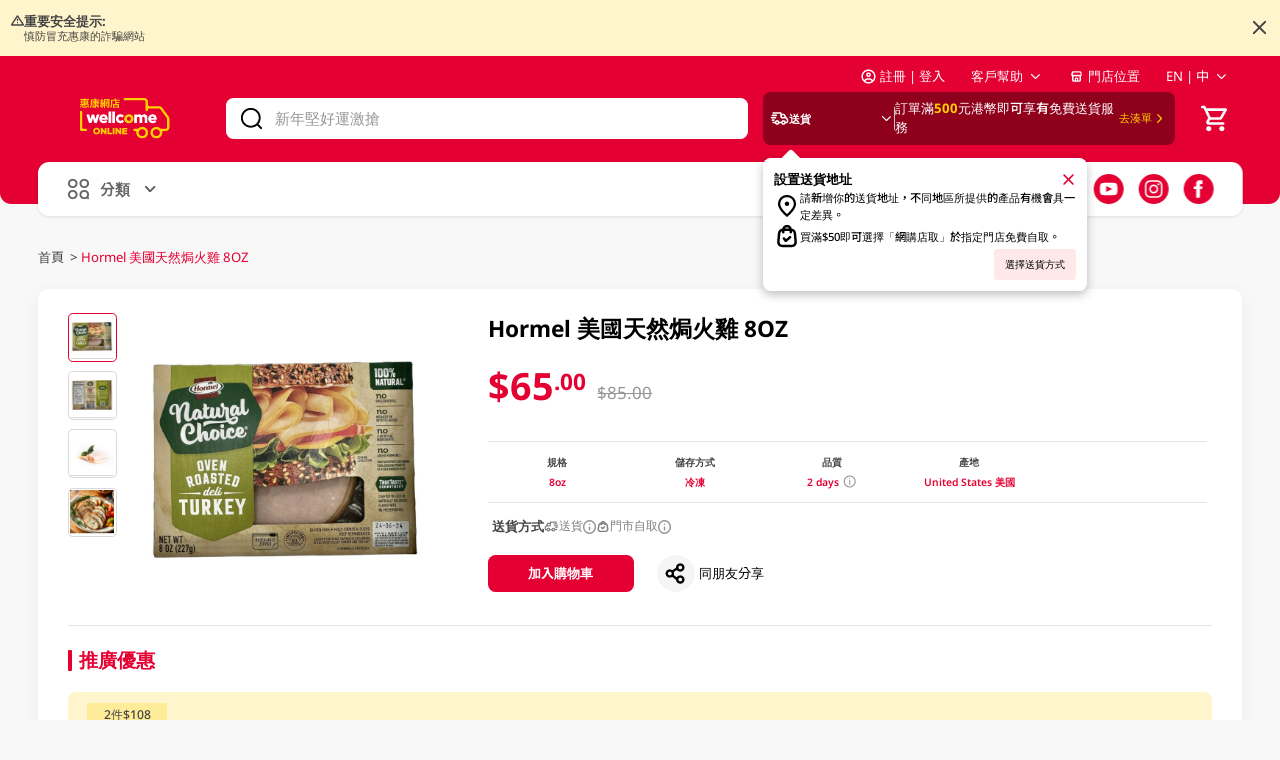

--- FILE ---
content_type: text/html;charset=utf-8
request_url: https://www.wellcome.com.hk/zh-hant/p/Hormel%20%E7%BE%8E%E5%9C%8B%E5%A4%A9%E7%84%B6%E7%84%97%E7%81%AB%E9%9B%9E%208OZ/i/101372827.html
body_size: 233162
content:
<!DOCTYPE html><html data-n-head-ssr="" lang="en" style="font-size: 100px;" data-n-head="%7B%22lang%22:%7B%22ssr%22:%22en%22%7D,%22style%22:%7B%22ssr%22:%22font-size:%20100px;%22%7D%7D"><head>
    <meta data-n-head="ssr" charset="utf-8"><meta data-n-head="ssr" name="viewport" content="width=device-width, initial-scale=1"><meta data-n-head="ssr" name="robots" content="index,follow"><meta data-n-head="ssr" data-hid="description" name="description" content="Hormel 美國天然焗火雞 8OZ"><meta data-n-head="ssr" name="og:type" content="product"><meta data-n-head="ssr" name="og:title" content="Hormel 美國天然焗火雞 8OZ"><meta data-n-head="ssr" name="og:description" content="Hormel 美國天然焗火雞 8OZ"><meta data-n-head="ssr" name="og:image" content="https://img.rtacdn-os.com/20250417/27e58686-98a9-39ad-b01b-67340d6fc7af"><meta data-n-head="ssr" name="product:price:amount" content="65.00"><meta data-n-head="ssr" name="product:price:currency" content="HKD"><meta data-n-head="ssr" name="og:url" content="https://www.wellcome.com.hk/zh-hant/p/Hormel%20%E7%BE%8E%E5%9C%8B%E5%A4%A9%E7%84%B6%E7%84%97%E7%81%AB%E9%9B%9E%208OZ/i/101372827.html"><title>Hormel 美國天然焗火雞 8OZ</title><link data-n-head="ssr" rel="icon" href="https://superweb-nuxt-app.rtacdn-os.com/public/wellcome/favicon.ico"><link data-n-head="ssr" rel="canonical" href="https://www.wellcome.com.hk/zh-hant/p/Hormel%20%E7%BE%8E%E5%9C%8B%E5%A4%A9%E7%84%B6%E7%84%97%E7%81%AB%E9%9B%9E%208OZ/i/101372827.html"><link data-n-head="ssr" rel="alternate" hreflang="zh-hant" href="https://www.wellcome.com.hk/zh-hant/p/Hormel%20%E7%BE%8E%E5%9C%8B%E5%A4%A9%E7%84%B6%E7%84%97%E7%81%AB%E9%9B%9E%208OZ/i/101372827.html"><style data-n-head="ssr" type="text/css">:root {
      --brand-50: #FFF8F8;
      --brand-100: #FFE8E8;
      --brand-200: #FCC7C1;
      --brand-300: #FF6D68;
      --brand-400: #FF4D51;
      --brand-500: #E40032;
      --brand-700: #8F001C;
      --primary-50: #FFF8F8;
      --primary-100: #FFE8E8;
      --primary-200: #FCC7C1;
      --primary-300: #FF6D68;
      --primary-400: #FF4D51;
      --primary-500: #E40032;
      --primary-700: #8F001C;
      --secondary-50: #FFFCF4;
      --secondary-100: #FFF5CC;
      --secondary-150: #FCEDB5;
      --secondary-200: #FFEC99;
      --secondary-400: #FFE266;
      --secondary-500: #FFCF00;
      --secondary-700: #B39100;
      --delivery-background: var(--primary-700);
      --progress-define-back: #E5E5E5;
      --progress-success: #46A147;
      --cart-background:var(--secondary-500);
      --cart-color: #000;
      --odrer-byAgainColor-color:#000;
      --delivery-count-color: var(--secondary-500);
      --add-to-cart-color: #000000;
      --add-to-cart-background: var(--primary-100);
    };</style><script data-n-head="ssr" data-hid="gtm-script">if(!window._gtm_init){window._gtm_init=1;(function(w,n,d,m,e,p){w[d]=(w[d]==1||n[d]=='yes'||n[d]==1||n[m]==1||(w[e]&&w[e][p]&&w[e][p]()))?1:0})(window,navigator,'doNotTrack','msDoNotTrack','external','msTrackingProtectionEnabled');(function(w,d,s,l,x,y){w[x]={};w._gtm_inject=function(i){w[x][i]=1;w[l]=w[l]||[];w[l].push({'gtm.start':new Date().getTime(),event:'gtm.js'});var f=d.getElementsByTagName(s)[0],j=d.createElement(s);j.async=true;j.src='https://www.googletagmanager.com/gtm.js?id='+i;f.parentNode.insertBefore(j,f);}})(window,document,'script','dataLayer','_gtm_ids','_gtm_inject')}</script><script data-n-head="ssr" data-hid="ldjson-schema" type="application/ld+json">
          {
            "@context": "http://schema.org",
            "@type": "Product",
            "name": "Hormel 美國天然焗火雞 8OZ",
            "description": "Hormel 美國天然焗火雞 8OZ",
            "image": "https://img.rtacdn-os.com/20250417/27e58686-98a9-39ad-b01b-67340d6fc7af",
            "brand": {
              "@type": "Brand",
              "name": "荷美爾"
            },
            "offers": {
              "@type": "Offer",
              "price": "65.00",
              "priceCurrency": "HKD"
            }
          }
        </script><link rel="preload" href="https://superweb-nuxt-app.rtacdn-os.com/_nuxt/aa9ad16.js" as="script" integrity="sha256-Fdw5X1FSZwtAz5x7q9ga6ia+ekRqAS9WzaZRK3BOfeY=" crossorigin="anonymous"><link rel="preload" href="https://superweb-nuxt-app.rtacdn-os.com/_nuxt/240718d.js" as="script" integrity="sha256-gG/oPwxSTnv3oux+yRT15DbiBKUplnkGtPxiG1jBPxw=" crossorigin="anonymous"><link rel="preload" href="https://superweb-nuxt-app.rtacdn-os.com/_nuxt/86343ee.js" as="script" integrity="sha256-99kaUdt8WdtG5m2uVWLntFfq7kp8Xr++2nYMZ5pa6Bk=" crossorigin="anonymous"><link rel="preload" href="https://superweb-nuxt-app.rtacdn-os.com/_nuxt/a7a91f5.js" as="script" integrity="sha256-lQDKw8EDzUNlg5bue5XLjDS9TKhpi1mowOBukUKIczs=" crossorigin="anonymous"><style data-vue-ssr-id="f8b40c06:0 2063fbba:0 7a2c4527:0 2b7d3ed3:0 0a0f5d66:0 31c78bb4:0 6b238d29:0 09a44d53:0 700cccc3:0 bfb1dffa:0 afe28c3a:0 1fd753b9:0 8a080fba:0 f44f1b3a:0 6354be63:0 4e405243:0 4cd6b143:0 f1370d3a:0 53bc1f55:0 afa537ba:0 f3e22c36:0 d6185aa8:0 401078f2:0 72724034:0 438c5bd8:0 74f14f0f:0 ee27a43c:0 59c0dcc2:0 6376d62d:0 adb66dd2:0 4f1201d3:0 708e6156:0 8173bfde:0 bb1c595c:0 061c4e3a:0 a46a140e:0 602b847c:0 b385726a:0 231f3bd8:0 1d5ba5cc:0 3b37c328:0 da2289e2:0 51190604:0 150d2c72:0 78169800:0">.el-message{align-items:center;background-color:#edf2fc;border:.01rem solid #ebeef5;border-radius:.04rem;box-sizing:border-box;display:flex;left:50%;min-width:3.8rem;overflow:hidden;padding:.15rem .15rem .15rem .2rem;position:fixed;top:.2rem;transform:translateX(-50%);transition:opacity .3s,transform .4s,top .4s}.el-message.is-center{justify-content:center}.el-message.is-closable .el-message__content{padding-right:.16rem}.el-message p{margin:0}.el-message--info .el-message__content{color:#909399}.el-message--success{background-color:#f0f9eb;border-color:#e1f3d8}.el-message--success .el-message__content{color:#67c23a}.el-message--warning{background-color:#fdf6ec;border-color:#faecd8}.el-message--warning .el-message__content{color:#e6a23c}.el-message--error{background-color:#fef0f0;border-color:#fde2e2}.el-message--error .el-message__content{color:#f56c6c}.el-message__icon{margin-right:.1rem}.el-message__content{font-size:.14rem;line-height:1;padding:0}.el-message__content:focus{outline-width:0}.el-message__closeBtn{color:#c0c4cc;cursor:pointer;font-size:.16rem;position:absolute;right:.15rem;top:50%;transform:translateY(-50%)}.el-message__closeBtn:focus{outline-width:0}.el-message__closeBtn:hover{color:#909399}.el-message .el-icon-success{color:#67c23a}.el-message .el-icon-error{color:#f56c6c}.el-message .el-icon-info{color:#909399}.el-message .el-icon-warning{color:#e6a23c}.el-message-fade-enter,.el-message-fade-leave-active{opacity:0;transform:translate(-50%,-100%)}
.fade-in-linear-enter-active,.fade-in-linear-leave-active{transition:opacity .2s linear}.fade-in-linear-enter,.fade-in-linear-leave,.fade-in-linear-leave-active{opacity:0}.el-fade-in-linear-enter-active,.el-fade-in-linear-leave-active{transition:opacity .2s linear}.el-fade-in-linear-enter,.el-fade-in-linear-leave,.el-fade-in-linear-leave-active{opacity:0}.el-fade-in-enter-active,.el-fade-in-leave-active{transition:all .3s cubic-bezier(.55,0,.1,1)}.el-fade-in-enter,.el-fade-in-leave-active{opacity:0}.el-zoom-in-center-enter-active,.el-zoom-in-center-leave-active{transition:all .3s cubic-bezier(.55,0,.1,1)}.el-zoom-in-center-enter,.el-zoom-in-center-leave-active{opacity:0;transform:scaleX(0)}.el-zoom-in-top-enter-active,.el-zoom-in-top-leave-active{opacity:1;transform:scaleY(1);transform-origin:center top;transition:transform .3s cubic-bezier(.23,1,.32,1),opacity .3s cubic-bezier(.23,1,.32,1)}.el-zoom-in-top-enter,.el-zoom-in-top-leave-active{opacity:0;transform:scaleY(0)}.el-zoom-in-bottom-enter-active,.el-zoom-in-bottom-leave-active{opacity:1;transform:scaleY(1);transform-origin:center bottom;transition:transform .3s cubic-bezier(.23,1,.32,1),opacity .3s cubic-bezier(.23,1,.32,1)}.el-zoom-in-bottom-enter,.el-zoom-in-bottom-leave-active{opacity:0;transform:scaleY(0)}.el-zoom-in-left-enter-active,.el-zoom-in-left-leave-active{opacity:1;transform:scale(1);transform-origin:top left;transition:transform .3s cubic-bezier(.23,1,.32,1),opacity .3s cubic-bezier(.23,1,.32,1)}.el-zoom-in-left-enter,.el-zoom-in-left-leave-active{opacity:0;transform:scale(.45)}.collapse-transition{transition:height .3s ease-in-out,padding-top .3s ease-in-out,padding-bottom .3s ease-in-out}.horizontal-collapse-transition{transition:width .3s ease-in-out,padding-left .3s ease-in-out,padding-right .3s ease-in-out}.el-list-enter-active,.el-list-leave-active{transition:all 1s}.el-list-enter,.el-list-leave-active{opacity:0;transform:translateY(-.3rem)}.el-opacity-transition{transition:opacity .3s cubic-bezier(.55,0,.1,1)}@font-face{font-display:"auto";font-family:element-icons;font-style:normal;font-weight:400;src:url(https://superweb-nuxt-app.rtacdn-os.com/_nuxt/fonts/element-icons.535877f.woff) format("woff"),url(https://superweb-nuxt-app.rtacdn-os.com/_nuxt/fonts/element-icons.732389d.ttf) format("truetype")}[class*=" el-icon-"],[class^=el-icon-]{font-family:element-icons!important;speak:none;display:inline-block;font-feature-settings:normal;font-style:normal;font-variant:normal;font-weight:400;line-height:1;text-transform:none;vertical-align:baseline;-webkit-font-smoothing:antialiased;-moz-osx-font-smoothing:grayscale}.el-icon-ice-cream-round:before{content:"\e6a0"}.el-icon-ice-cream-square:before{content:"\e6a3"}.el-icon-lollipop:before{content:"\e6a4"}.el-icon-potato-strips:before{content:"\e6a5"}.el-icon-milk-tea:before{content:"\e6a6"}.el-icon-ice-drink:before{content:"\e6a7"}.el-icon-ice-tea:before{content:"\e6a9"}.el-icon-coffee:before{content:"\e6aa"}.el-icon-orange:before{content:"\e6ab"}.el-icon-pear:before{content:"\e6ac"}.el-icon-apple:before{content:"\e6ad"}.el-icon-cherry:before{content:"\e6ae"}.el-icon-watermelon:before{content:"\e6af"}.el-icon-grape:before{content:"\e6b0"}.el-icon-refrigerator:before{content:"\e6b1"}.el-icon-goblet-square-full:before{content:"\e6b2"}.el-icon-goblet-square:before{content:"\e6b3"}.el-icon-goblet-full:before{content:"\e6b4"}.el-icon-goblet:before{content:"\e6b5"}.el-icon-cold-drink:before{content:"\e6b6"}.el-icon-coffee-cup:before{content:"\e6b8"}.el-icon-water-cup:before{content:"\e6b9"}.el-icon-hot-water:before{content:"\e6ba"}.el-icon-ice-cream:before{content:"\e6bb"}.el-icon-dessert:before{content:"\e6bc"}.el-icon-sugar:before{content:"\e6bd"}.el-icon-tableware:before{content:"\e6be"}.el-icon-burger:before{content:"\e6bf"}.el-icon-knife-fork:before{content:"\e6c1"}.el-icon-fork-spoon:before{content:"\e6c2"}.el-icon-chicken:before{content:"\e6c3"}.el-icon-food:before{content:"\e6c4"}.el-icon-dish-1:before{content:"\e6c5"}.el-icon-dish:before{content:"\e6c6"}.el-icon-moon-night:before{content:"\e6ee"}.el-icon-moon:before{content:"\e6f0"}.el-icon-cloudy-and-sunny:before{content:"\e6f1"}.el-icon-partly-cloudy:before{content:"\e6f2"}.el-icon-cloudy:before{content:"\e6f3"}.el-icon-sunny:before{content:"\e6f6"}.el-icon-sunset:before{content:"\e6f7"}.el-icon-sunrise-1:before{content:"\e6f8"}.el-icon-sunrise:before{content:"\e6f9"}.el-icon-heavy-rain:before{content:"\e6fa"}.el-icon-lightning:before{content:"\e6fb"}.el-icon-light-rain:before{content:"\e6fc"}.el-icon-wind-power:before{content:"\e6fd"}.el-icon-baseball:before{content:"\e712"}.el-icon-soccer:before{content:"\e713"}.el-icon-football:before{content:"\e715"}.el-icon-basketball:before{content:"\e716"}.el-icon-ship:before{content:"\e73f"}.el-icon-truck:before{content:"\e740"}.el-icon-bicycle:before{content:"\e741"}.el-icon-mobile-phone:before{content:"\e6d3"}.el-icon-service:before{content:"\e6d4"}.el-icon-key:before{content:"\e6e2"}.el-icon-unlock:before{content:"\e6e4"}.el-icon-lock:before{content:"\e6e5"}.el-icon-watch:before{content:"\e6fe"}.el-icon-watch-1:before{content:"\e6ff"}.el-icon-timer:before{content:"\e702"}.el-icon-alarm-clock:before{content:"\e703"}.el-icon-map-location:before{content:"\e704"}.el-icon-delete-location:before{content:"\e705"}.el-icon-add-location:before{content:"\e706"}.el-icon-location-information:before{content:"\e707"}.el-icon-location-outline:before{content:"\e708"}.el-icon-location:before{content:"\e79e"}.el-icon-place:before{content:"\e709"}.el-icon-discover:before{content:"\e70a"}.el-icon-first-aid-kit:before{content:"\e70b"}.el-icon-trophy-1:before{content:"\e70c"}.el-icon-trophy:before{content:"\e70d"}.el-icon-medal:before{content:"\e70e"}.el-icon-medal-1:before{content:"\e70f"}.el-icon-stopwatch:before{content:"\e710"}.el-icon-mic:before{content:"\e711"}.el-icon-copy-document:before{content:"\e718"}.el-icon-full-screen:before{content:"\e719"}.el-icon-switch-button:before{content:"\e71b"}.el-icon-aim:before{content:"\e71c"}.el-icon-crop:before{content:"\e71d"}.el-icon-odometer:before{content:"\e71e"}.el-icon-time:before{content:"\e71f"}.el-icon-bangzhu:before{content:"\e724"}.el-icon-close-notification:before{content:"\e726"}.el-icon-microphone:before{content:"\e727"}.el-icon-turn-off-microphone:before{content:"\e728"}.el-icon-position:before{content:"\e729"}.el-icon-postcard:before{content:"\e72a"}.el-icon-message:before{content:"\e72b"}.el-icon-chat-line-square:before{content:"\e72d"}.el-icon-chat-dot-square:before{content:"\e72e"}.el-icon-chat-dot-round:before{content:"\e72f"}.el-icon-chat-square:before{content:"\e730"}.el-icon-chat-line-round:before{content:"\e731"}.el-icon-chat-round:before{content:"\e732"}.el-icon-set-up:before{content:"\e733"}.el-icon-turn-off:before{content:"\e734"}.el-icon-open:before{content:"\e735"}.el-icon-connection:before{content:"\e736"}.el-icon-link:before{content:"\e737"}.el-icon-cpu:before{content:"\e738"}.el-icon-thumb:before{content:"\e739"}.el-icon-female:before{content:"\e73a"}.el-icon-male:before{content:"\e73b"}.el-icon-guide:before{content:"\e73c"}.el-icon-news:before{content:"\e73e"}.el-icon-price-tag:before{content:"\e744"}.el-icon-discount:before{content:"\e745"}.el-icon-wallet:before{content:"\e747"}.el-icon-coin:before{content:"\e748"}.el-icon-money:before{content:"\e749"}.el-icon-bank-card:before{content:"\e74a"}.el-icon-box:before{content:"\e74b"}.el-icon-present:before{content:"\e74c"}.el-icon-sell:before{content:"\e6d5"}.el-icon-sold-out:before{content:"\e6d6"}.el-icon-shopping-bag-2:before{content:"\e74d"}.el-icon-shopping-bag-1:before{content:"\e74e"}.el-icon-shopping-cart-2:before{content:"\e74f"}.el-icon-shopping-cart-1:before{content:"\e750"}.el-icon-shopping-cart-full:before{content:"\e751"}.el-icon-smoking:before{content:"\e752"}.el-icon-no-smoking:before{content:"\e753"}.el-icon-house:before{content:"\e754"}.el-icon-table-lamp:before{content:"\e755"}.el-icon-school:before{content:"\e756"}.el-icon-office-building:before{content:"\e757"}.el-icon-toilet-paper:before{content:"\e758"}.el-icon-notebook-2:before{content:"\e759"}.el-icon-notebook-1:before{content:"\e75a"}.el-icon-files:before{content:"\e75b"}.el-icon-collection:before{content:"\e75c"}.el-icon-receiving:before{content:"\e75d"}.el-icon-suitcase-1:before{content:"\e760"}.el-icon-suitcase:before{content:"\e761"}.el-icon-film:before{content:"\e763"}.el-icon-collection-tag:before{content:"\e765"}.el-icon-data-analysis:before{content:"\e766"}.el-icon-pie-chart:before{content:"\e767"}.el-icon-data-board:before{content:"\e768"}.el-icon-data-line:before{content:"\e76d"}.el-icon-reading:before{content:"\e769"}.el-icon-magic-stick:before{content:"\e76a"}.el-icon-coordinate:before{content:"\e76b"}.el-icon-mouse:before{content:"\e76c"}.el-icon-brush:before{content:"\e76e"}.el-icon-headset:before{content:"\e76f"}.el-icon-umbrella:before{content:"\e770"}.el-icon-scissors:before{content:"\e771"}.el-icon-mobile:before{content:"\e773"}.el-icon-attract:before{content:"\e774"}.el-icon-monitor:before{content:"\e775"}.el-icon-search:before{content:"\e778"}.el-icon-takeaway-box:before{content:"\e77a"}.el-icon-paperclip:before{content:"\e77d"}.el-icon-printer:before{content:"\e77e"}.el-icon-document-add:before{content:"\e782"}.el-icon-document:before{content:"\e785"}.el-icon-document-checked:before{content:"\e786"}.el-icon-document-copy:before{content:"\e787"}.el-icon-document-delete:before{content:"\e788"}.el-icon-document-remove:before{content:"\e789"}.el-icon-tickets:before{content:"\e78b"}.el-icon-folder-checked:before{content:"\e77f"}.el-icon-folder-delete:before{content:"\e780"}.el-icon-folder-remove:before{content:"\e781"}.el-icon-folder-add:before{content:"\e783"}.el-icon-folder-opened:before{content:"\e784"}.el-icon-folder:before{content:"\e78a"}.el-icon-edit-outline:before{content:"\e764"}.el-icon-edit:before{content:"\e78c"}.el-icon-date:before{content:"\e78e"}.el-icon-c-scale-to-original:before{content:"\e7c6"}.el-icon-view:before{content:"\e6ce"}.el-icon-loading:before{content:"\e6cf"}.el-icon-rank:before{content:"\e6d1"}.el-icon-sort-down:before{content:"\e7c4"}.el-icon-sort-up:before{content:"\e7c5"}.el-icon-sort:before{content:"\e6d2"}.el-icon-finished:before{content:"\e6cd"}.el-icon-refresh-left:before{content:"\e6c7"}.el-icon-refresh-right:before{content:"\e6c8"}.el-icon-refresh:before{content:"\e6d0"}.el-icon-video-play:before{content:"\e7c0"}.el-icon-video-pause:before{content:"\e7c1"}.el-icon-d-arrow-right:before{content:"\e6dc"}.el-icon-d-arrow-left:before{content:"\e6dd"}.el-icon-arrow-up:before{content:"\e6e1"}.el-icon-arrow-down:before{content:"\e6df"}.el-icon-arrow-right:before{content:"\e6e0"}.el-icon-arrow-left:before{content:"\e6de"}.el-icon-top-right:before{content:"\e6e7"}.el-icon-top-left:before{content:"\e6e8"}.el-icon-top:before{content:"\e6e6"}.el-icon-bottom:before{content:"\e6eb"}.el-icon-right:before{content:"\e6e9"}.el-icon-back:before{content:"\e6ea"}.el-icon-bottom-right:before{content:"\e6ec"}.el-icon-bottom-left:before{content:"\e6ed"}.el-icon-caret-top:before{content:"\e78f"}.el-icon-caret-bottom:before{content:"\e790"}.el-icon-caret-right:before{content:"\e791"}.el-icon-caret-left:before{content:"\e792"}.el-icon-d-caret:before{content:"\e79a"}.el-icon-share:before{content:"\e793"}.el-icon-menu:before{content:"\e798"}.el-icon-s-grid:before{content:"\e7a6"}.el-icon-s-check:before{content:"\e7a7"}.el-icon-s-data:before{content:"\e7a8"}.el-icon-s-opportunity:before{content:"\e7aa"}.el-icon-s-custom:before{content:"\e7ab"}.el-icon-s-claim:before{content:"\e7ad"}.el-icon-s-finance:before{content:"\e7ae"}.el-icon-s-comment:before{content:"\e7af"}.el-icon-s-flag:before{content:"\e7b0"}.el-icon-s-marketing:before{content:"\e7b1"}.el-icon-s-shop:before{content:"\e7b4"}.el-icon-s-open:before{content:"\e7b5"}.el-icon-s-management:before{content:"\e7b6"}.el-icon-s-ticket:before{content:"\e7b7"}.el-icon-s-release:before{content:"\e7b8"}.el-icon-s-home:before{content:"\e7b9"}.el-icon-s-promotion:before{content:"\e7ba"}.el-icon-s-operation:before{content:"\e7bb"}.el-icon-s-unfold:before{content:"\e7bc"}.el-icon-s-fold:before{content:"\e7a9"}.el-icon-s-platform:before{content:"\e7bd"}.el-icon-s-order:before{content:"\e7be"}.el-icon-s-cooperation:before{content:"\e7bf"}.el-icon-bell:before{content:"\e725"}.el-icon-message-solid:before{content:"\e799"}.el-icon-video-camera:before{content:"\e772"}.el-icon-video-camera-solid:before{content:"\e796"}.el-icon-camera:before{content:"\e779"}.el-icon-camera-solid:before{content:"\e79b"}.el-icon-download:before{content:"\e77c"}.el-icon-upload2:before{content:"\e77b"}.el-icon-upload:before{content:"\e7c3"}.el-icon-picture-outline-round:before{content:"\e75f"}.el-icon-picture-outline:before{content:"\e75e"}.el-icon-picture:before{content:"\e79f"}.el-icon-close:before{content:"\e6db"}.el-icon-check:before{content:"\e6da"}.el-icon-plus:before{content:"\e6d9"}.el-icon-minus:before{content:"\e6d8"}.el-icon-help:before{content:"\e73d"}.el-icon-s-help:before{content:"\e7b3"}.el-icon-circle-close:before{content:"\e78d"}.el-icon-circle-check:before{content:"\e720"}.el-icon-circle-plus-outline:before{content:"\e723"}.el-icon-remove-outline:before{content:"\e722"}.el-icon-zoom-out:before{content:"\e776"}.el-icon-zoom-in:before{content:"\e777"}.el-icon-error:before{content:"\e79d"}.el-icon-success:before{content:"\e79c"}.el-icon-circle-plus:before{content:"\e7a0"}.el-icon-remove:before{content:"\e7a2"}.el-icon-info:before{content:"\e7a1"}.el-icon-question:before{content:"\e7a4"}.el-icon-warning-outline:before{content:"\e6c9"}.el-icon-warning:before{content:"\e7a3"}.el-icon-goods:before{content:"\e7c2"}.el-icon-s-goods:before{content:"\e7b2"}.el-icon-star-off:before{content:"\e717"}.el-icon-star-on:before{content:"\e797"}.el-icon-more-outline:before{content:"\e6cc"}.el-icon-more:before{content:"\e794"}.el-icon-phone-outline:before{content:"\e6cb"}.el-icon-phone:before{content:"\e795"}.el-icon-user:before{content:"\e6e3"}.el-icon-user-solid:before{content:"\e7a5"}.el-icon-setting:before{content:"\e6ca"}.el-icon-s-tools:before{content:"\e7ac"}.el-icon-delete:before{content:"\e6d7"}.el-icon-delete-solid:before{content:"\e7c9"}.el-icon-eleme:before{content:"\e7c7"}.el-icon-platform-eleme:before{content:"\e7ca"}.el-icon-loading{animation:rotating 2s linear infinite}.el-icon--right{margin-left:.05rem}.el-icon--left{margin-right:.05rem}@keyframes rotating{0%{transform:rotate(0)}to{transform:rotate(1turn)}}
.el-loading-parent--relative{position:relative!important}.el-loading-parent--hidden{overflow:hidden!important}.el-loading-mask{background-color:hsla(0,0%,100%,.9);bottom:0;left:0;margin:0;position:absolute;right:0;top:0;transition:opacity .3s;z-index:2000}.el-loading-mask.is-fullscreen{position:fixed}.el-loading-mask.is-fullscreen .el-loading-spinner{margin-top:-.25rem}.el-loading-mask.is-fullscreen .el-loading-spinner .circular{height:.5rem;width:.5rem}.el-loading-spinner{margin-top:-.21rem;position:absolute;text-align:center;top:50%;width:100%}.el-loading-spinner .el-loading-text{color:#409eff;font-size:.14rem;margin:.03rem 0}.el-loading-spinner .circular{animation:loading-rotate 2s linear infinite;height:.42rem;width:.42rem}.el-loading-spinner .path{animation:loading-dash 1.5s ease-in-out infinite;stroke:#409eff;stroke-dasharray:90,150;stroke-dashoffset:0;stroke-linecap:round;stroke-width:2}.el-loading-spinner i{color:#409eff}.el-loading-fade-enter,.el-loading-fade-leave-active{opacity:0}@keyframes loading-rotate{to{transform:rotate(1turn)}}@keyframes loading-dash{0%{stroke-dasharray:1,200;stroke-dashoffset:0}50%{stroke-dasharray:90,150;stroke-dashoffset:-.4rem}to{stroke-dasharray:90,150;stroke-dashoffset:-1.2rem}}
@font-face{font-display:"auto";font-family:element-icons;font-style:normal;font-weight:400;src:url(https://superweb-nuxt-app.rtacdn-os.com/_nuxt/fonts/element-icons.535877f.woff) format("woff"),url(https://superweb-nuxt-app.rtacdn-os.com/_nuxt/fonts/element-icons.732389d.ttf) format("truetype")}[class*=" el-icon-"],[class^=el-icon-]{font-family:element-icons!important;speak:none;display:inline-block;font-feature-settings:normal;font-style:normal;font-variant:normal;font-weight:400;line-height:1;text-transform:none;vertical-align:baseline;-webkit-font-smoothing:antialiased;-moz-osx-font-smoothing:grayscale}.el-icon-ice-cream-round:before{content:"\e6a0"}.el-icon-ice-cream-square:before{content:"\e6a3"}.el-icon-lollipop:before{content:"\e6a4"}.el-icon-potato-strips:before{content:"\e6a5"}.el-icon-milk-tea:before{content:"\e6a6"}.el-icon-ice-drink:before{content:"\e6a7"}.el-icon-ice-tea:before{content:"\e6a9"}.el-icon-coffee:before{content:"\e6aa"}.el-icon-orange:before{content:"\e6ab"}.el-icon-pear:before{content:"\e6ac"}.el-icon-apple:before{content:"\e6ad"}.el-icon-cherry:before{content:"\e6ae"}.el-icon-watermelon:before{content:"\e6af"}.el-icon-grape:before{content:"\e6b0"}.el-icon-refrigerator:before{content:"\e6b1"}.el-icon-goblet-square-full:before{content:"\e6b2"}.el-icon-goblet-square:before{content:"\e6b3"}.el-icon-goblet-full:before{content:"\e6b4"}.el-icon-goblet:before{content:"\e6b5"}.el-icon-cold-drink:before{content:"\e6b6"}.el-icon-coffee-cup:before{content:"\e6b8"}.el-icon-water-cup:before{content:"\e6b9"}.el-icon-hot-water:before{content:"\e6ba"}.el-icon-ice-cream:before{content:"\e6bb"}.el-icon-dessert:before{content:"\e6bc"}.el-icon-sugar:before{content:"\e6bd"}.el-icon-tableware:before{content:"\e6be"}.el-icon-burger:before{content:"\e6bf"}.el-icon-knife-fork:before{content:"\e6c1"}.el-icon-fork-spoon:before{content:"\e6c2"}.el-icon-chicken:before{content:"\e6c3"}.el-icon-food:before{content:"\e6c4"}.el-icon-dish-1:before{content:"\e6c5"}.el-icon-dish:before{content:"\e6c6"}.el-icon-moon-night:before{content:"\e6ee"}.el-icon-moon:before{content:"\e6f0"}.el-icon-cloudy-and-sunny:before{content:"\e6f1"}.el-icon-partly-cloudy:before{content:"\e6f2"}.el-icon-cloudy:before{content:"\e6f3"}.el-icon-sunny:before{content:"\e6f6"}.el-icon-sunset:before{content:"\e6f7"}.el-icon-sunrise-1:before{content:"\e6f8"}.el-icon-sunrise:before{content:"\e6f9"}.el-icon-heavy-rain:before{content:"\e6fa"}.el-icon-lightning:before{content:"\e6fb"}.el-icon-light-rain:before{content:"\e6fc"}.el-icon-wind-power:before{content:"\e6fd"}.el-icon-baseball:before{content:"\e712"}.el-icon-soccer:before{content:"\e713"}.el-icon-football:before{content:"\e715"}.el-icon-basketball:before{content:"\e716"}.el-icon-ship:before{content:"\e73f"}.el-icon-truck:before{content:"\e740"}.el-icon-bicycle:before{content:"\e741"}.el-icon-mobile-phone:before{content:"\e6d3"}.el-icon-service:before{content:"\e6d4"}.el-icon-key:before{content:"\e6e2"}.el-icon-unlock:before{content:"\e6e4"}.el-icon-lock:before{content:"\e6e5"}.el-icon-watch:before{content:"\e6fe"}.el-icon-watch-1:before{content:"\e6ff"}.el-icon-timer:before{content:"\e702"}.el-icon-alarm-clock:before{content:"\e703"}.el-icon-map-location:before{content:"\e704"}.el-icon-delete-location:before{content:"\e705"}.el-icon-add-location:before{content:"\e706"}.el-icon-location-information:before{content:"\e707"}.el-icon-location-outline:before{content:"\e708"}.el-icon-location:before{content:"\e79e"}.el-icon-place:before{content:"\e709"}.el-icon-discover:before{content:"\e70a"}.el-icon-first-aid-kit:before{content:"\e70b"}.el-icon-trophy-1:before{content:"\e70c"}.el-icon-trophy:before{content:"\e70d"}.el-icon-medal:before{content:"\e70e"}.el-icon-medal-1:before{content:"\e70f"}.el-icon-stopwatch:before{content:"\e710"}.el-icon-mic:before{content:"\e711"}.el-icon-copy-document:before{content:"\e718"}.el-icon-full-screen:before{content:"\e719"}.el-icon-switch-button:before{content:"\e71b"}.el-icon-aim:before{content:"\e71c"}.el-icon-crop:before{content:"\e71d"}.el-icon-odometer:before{content:"\e71e"}.el-icon-time:before{content:"\e71f"}.el-icon-bangzhu:before{content:"\e724"}.el-icon-close-notification:before{content:"\e726"}.el-icon-microphone:before{content:"\e727"}.el-icon-turn-off-microphone:before{content:"\e728"}.el-icon-position:before{content:"\e729"}.el-icon-postcard:before{content:"\e72a"}.el-icon-message:before{content:"\e72b"}.el-icon-chat-line-square:before{content:"\e72d"}.el-icon-chat-dot-square:before{content:"\e72e"}.el-icon-chat-dot-round:before{content:"\e72f"}.el-icon-chat-square:before{content:"\e730"}.el-icon-chat-line-round:before{content:"\e731"}.el-icon-chat-round:before{content:"\e732"}.el-icon-set-up:before{content:"\e733"}.el-icon-turn-off:before{content:"\e734"}.el-icon-open:before{content:"\e735"}.el-icon-connection:before{content:"\e736"}.el-icon-link:before{content:"\e737"}.el-icon-cpu:before{content:"\e738"}.el-icon-thumb:before{content:"\e739"}.el-icon-female:before{content:"\e73a"}.el-icon-male:before{content:"\e73b"}.el-icon-guide:before{content:"\e73c"}.el-icon-news:before{content:"\e73e"}.el-icon-price-tag:before{content:"\e744"}.el-icon-discount:before{content:"\e745"}.el-icon-wallet:before{content:"\e747"}.el-icon-coin:before{content:"\e748"}.el-icon-money:before{content:"\e749"}.el-icon-bank-card:before{content:"\e74a"}.el-icon-box:before{content:"\e74b"}.el-icon-present:before{content:"\e74c"}.el-icon-sell:before{content:"\e6d5"}.el-icon-sold-out:before{content:"\e6d6"}.el-icon-shopping-bag-2:before{content:"\e74d"}.el-icon-shopping-bag-1:before{content:"\e74e"}.el-icon-shopping-cart-2:before{content:"\e74f"}.el-icon-shopping-cart-1:before{content:"\e750"}.el-icon-shopping-cart-full:before{content:"\e751"}.el-icon-smoking:before{content:"\e752"}.el-icon-no-smoking:before{content:"\e753"}.el-icon-house:before{content:"\e754"}.el-icon-table-lamp:before{content:"\e755"}.el-icon-school:before{content:"\e756"}.el-icon-office-building:before{content:"\e757"}.el-icon-toilet-paper:before{content:"\e758"}.el-icon-notebook-2:before{content:"\e759"}.el-icon-notebook-1:before{content:"\e75a"}.el-icon-files:before{content:"\e75b"}.el-icon-collection:before{content:"\e75c"}.el-icon-receiving:before{content:"\e75d"}.el-icon-suitcase-1:before{content:"\e760"}.el-icon-suitcase:before{content:"\e761"}.el-icon-film:before{content:"\e763"}.el-icon-collection-tag:before{content:"\e765"}.el-icon-data-analysis:before{content:"\e766"}.el-icon-pie-chart:before{content:"\e767"}.el-icon-data-board:before{content:"\e768"}.el-icon-data-line:before{content:"\e76d"}.el-icon-reading:before{content:"\e769"}.el-icon-magic-stick:before{content:"\e76a"}.el-icon-coordinate:before{content:"\e76b"}.el-icon-mouse:before{content:"\e76c"}.el-icon-brush:before{content:"\e76e"}.el-icon-headset:before{content:"\e76f"}.el-icon-umbrella:before{content:"\e770"}.el-icon-scissors:before{content:"\e771"}.el-icon-mobile:before{content:"\e773"}.el-icon-attract:before{content:"\e774"}.el-icon-monitor:before{content:"\e775"}.el-icon-search:before{content:"\e778"}.el-icon-takeaway-box:before{content:"\e77a"}.el-icon-paperclip:before{content:"\e77d"}.el-icon-printer:before{content:"\e77e"}.el-icon-document-add:before{content:"\e782"}.el-icon-document:before{content:"\e785"}.el-icon-document-checked:before{content:"\e786"}.el-icon-document-copy:before{content:"\e787"}.el-icon-document-delete:before{content:"\e788"}.el-icon-document-remove:before{content:"\e789"}.el-icon-tickets:before{content:"\e78b"}.el-icon-folder-checked:before{content:"\e77f"}.el-icon-folder-delete:before{content:"\e780"}.el-icon-folder-remove:before{content:"\e781"}.el-icon-folder-add:before{content:"\e783"}.el-icon-folder-opened:before{content:"\e784"}.el-icon-folder:before{content:"\e78a"}.el-icon-edit-outline:before{content:"\e764"}.el-icon-edit:before{content:"\e78c"}.el-icon-date:before{content:"\e78e"}.el-icon-c-scale-to-original:before{content:"\e7c6"}.el-icon-view:before{content:"\e6ce"}.el-icon-loading:before{content:"\e6cf"}.el-icon-rank:before{content:"\e6d1"}.el-icon-sort-down:before{content:"\e7c4"}.el-icon-sort-up:before{content:"\e7c5"}.el-icon-sort:before{content:"\e6d2"}.el-icon-finished:before{content:"\e6cd"}.el-icon-refresh-left:before{content:"\e6c7"}.el-icon-refresh-right:before{content:"\e6c8"}.el-icon-refresh:before{content:"\e6d0"}.el-icon-video-play:before{content:"\e7c0"}.el-icon-video-pause:before{content:"\e7c1"}.el-icon-d-arrow-right:before{content:"\e6dc"}.el-icon-d-arrow-left:before{content:"\e6dd"}.el-icon-arrow-up:before{content:"\e6e1"}.el-icon-arrow-down:before{content:"\e6df"}.el-icon-arrow-right:before{content:"\e6e0"}.el-icon-arrow-left:before{content:"\e6de"}.el-icon-top-right:before{content:"\e6e7"}.el-icon-top-left:before{content:"\e6e8"}.el-icon-top:before{content:"\e6e6"}.el-icon-bottom:before{content:"\e6eb"}.el-icon-right:before{content:"\e6e9"}.el-icon-back:before{content:"\e6ea"}.el-icon-bottom-right:before{content:"\e6ec"}.el-icon-bottom-left:before{content:"\e6ed"}.el-icon-caret-top:before{content:"\e78f"}.el-icon-caret-bottom:before{content:"\e790"}.el-icon-caret-right:before{content:"\e791"}.el-icon-caret-left:before{content:"\e792"}.el-icon-d-caret:before{content:"\e79a"}.el-icon-share:before{content:"\e793"}.el-icon-menu:before{content:"\e798"}.el-icon-s-grid:before{content:"\e7a6"}.el-icon-s-check:before{content:"\e7a7"}.el-icon-s-data:before{content:"\e7a8"}.el-icon-s-opportunity:before{content:"\e7aa"}.el-icon-s-custom:before{content:"\e7ab"}.el-icon-s-claim:before{content:"\e7ad"}.el-icon-s-finance:before{content:"\e7ae"}.el-icon-s-comment:before{content:"\e7af"}.el-icon-s-flag:before{content:"\e7b0"}.el-icon-s-marketing:before{content:"\e7b1"}.el-icon-s-shop:before{content:"\e7b4"}.el-icon-s-open:before{content:"\e7b5"}.el-icon-s-management:before{content:"\e7b6"}.el-icon-s-ticket:before{content:"\e7b7"}.el-icon-s-release:before{content:"\e7b8"}.el-icon-s-home:before{content:"\e7b9"}.el-icon-s-promotion:before{content:"\e7ba"}.el-icon-s-operation:before{content:"\e7bb"}.el-icon-s-unfold:before{content:"\e7bc"}.el-icon-s-fold:before{content:"\e7a9"}.el-icon-s-platform:before{content:"\e7bd"}.el-icon-s-order:before{content:"\e7be"}.el-icon-s-cooperation:before{content:"\e7bf"}.el-icon-bell:before{content:"\e725"}.el-icon-message-solid:before{content:"\e799"}.el-icon-video-camera:before{content:"\e772"}.el-icon-video-camera-solid:before{content:"\e796"}.el-icon-camera:before{content:"\e779"}.el-icon-camera-solid:before{content:"\e79b"}.el-icon-download:before{content:"\e77c"}.el-icon-upload2:before{content:"\e77b"}.el-icon-upload:before{content:"\e7c3"}.el-icon-picture-outline-round:before{content:"\e75f"}.el-icon-picture-outline:before{content:"\e75e"}.el-icon-picture:before{content:"\e79f"}.el-icon-close:before{content:"\e6db"}.el-icon-check:before{content:"\e6da"}.el-icon-plus:before{content:"\e6d9"}.el-icon-minus:before{content:"\e6d8"}.el-icon-help:before{content:"\e73d"}.el-icon-s-help:before{content:"\e7b3"}.el-icon-circle-close:before{content:"\e78d"}.el-icon-circle-check:before{content:"\e720"}.el-icon-circle-plus-outline:before{content:"\e723"}.el-icon-remove-outline:before{content:"\e722"}.el-icon-zoom-out:before{content:"\e776"}.el-icon-zoom-in:before{content:"\e777"}.el-icon-error:before{content:"\e79d"}.el-icon-success:before{content:"\e79c"}.el-icon-circle-plus:before{content:"\e7a0"}.el-icon-remove:before{content:"\e7a2"}.el-icon-info:before{content:"\e7a1"}.el-icon-question:before{content:"\e7a4"}.el-icon-warning-outline:before{content:"\e6c9"}.el-icon-warning:before{content:"\e7a3"}.el-icon-goods:before{content:"\e7c2"}.el-icon-s-goods:before{content:"\e7b2"}.el-icon-star-off:before{content:"\e717"}.el-icon-star-on:before{content:"\e797"}.el-icon-more-outline:before{content:"\e6cc"}.el-icon-more:before{content:"\e794"}.el-icon-phone-outline:before{content:"\e6cb"}.el-icon-phone:before{content:"\e795"}.el-icon-user:before{content:"\e6e3"}.el-icon-user-solid:before{content:"\e7a5"}.el-icon-setting:before{content:"\e6ca"}.el-icon-s-tools:before{content:"\e7ac"}.el-icon-delete:before{content:"\e6d7"}.el-icon-delete-solid:before{content:"\e7c9"}.el-icon-eleme:before{content:"\e7c7"}.el-icon-platform-eleme:before{content:"\e7ca"}.el-icon-loading{animation:rotating 2s linear infinite}.el-icon--right{margin-left:.05rem}.el-icon--left{margin-right:.05rem}@keyframes rotating{0%{transform:rotate(0)}to{transform:rotate(1turn)}}.el-pagination{color:#303133;font-weight:700;padding:.02rem .05rem;white-space:nowrap}.el-pagination:after,.el-pagination:before{content:"";display:table}.el-pagination:after{clear:both}.el-pagination button,.el-pagination span:not([class*=suffix]){box-sizing:border-box;display:inline-block;font-size:.13rem;height:.28rem;line-height:.28rem;min-width:.355rem;vertical-align:top}.el-pagination .el-input__inner{-moz-appearance:textfield;line-height:normal;text-align:center}.el-pagination .el-input__suffix{right:0;transform:scale(.8)}.el-pagination .el-select .el-input{margin:0 .05rem;width:1rem}.el-pagination .el-select .el-input .el-input__inner{border-radius:.03rem;padding-right:.25rem}.el-pagination button{background:0 0;border:none;padding:0 .06rem}.el-pagination button:focus{outline:0}.el-pagination button:hover{color:#409eff}.el-pagination button:disabled{background-color:#fff;color:#c0c4cc;cursor:not-allowed}.el-pagination .btn-next,.el-pagination .btn-prev{background:50% no-repeat #fff;background-size:.16rem;color:#303133;cursor:pointer;margin:0}.el-pagination .btn-next .el-icon,.el-pagination .btn-prev .el-icon{display:block;font-size:.12rem;font-weight:700}.el-pagination .btn-prev{padding-right:.12rem}.el-pagination .btn-next{padding-left:.12rem}.el-pagination .el-pager li.disabled{color:#c0c4cc;cursor:not-allowed}.el-pager li,.el-pager li.btn-quicknext:hover,.el-pager li.btn-quickprev:hover{cursor:pointer}.el-pagination--small .btn-next,.el-pagination--small .btn-prev,.el-pagination--small .el-pager li,.el-pagination--small .el-pager li.btn-quicknext,.el-pagination--small .el-pager li.btn-quickprev,.el-pagination--small .el-pager li:last-child{border-color:transparent;font-size:.12rem;height:.22rem;line-height:.22rem;min-width:.22rem}.el-pagination--small .arrow.disabled{visibility:hidden}.el-pagination--small .more:before,.el-pagination--small li.more:before{line-height:.24rem}.el-pagination--small button,.el-pagination--small span:not([class*=suffix]){height:.22rem;line-height:.22rem}.el-pagination--small .el-pagination__editor,.el-pagination--small .el-pagination__editor.el-input .el-input__inner{height:.22rem}.el-pagination__sizes{color:#606266;font-weight:400;margin:0 .1rem 0 0}.el-pagination__sizes .el-input .el-input__inner{font-size:.13rem;padding-left:.08rem}.el-pagination__sizes .el-input .el-input__inner:hover{border-color:#409eff}.el-pagination__total{color:#606266;font-weight:400;margin-right:.1rem}.el-pagination__jump{color:#606266;font-weight:400;margin-left:.24rem}.el-pagination__jump .el-input__inner{padding:0 .03rem}.el-pagination__rightwrapper{float:right}.el-pagination__editor{border-radius:.03rem;box-sizing:border-box;height:.28rem;line-height:.18rem;margin:0 .02rem;padding:0 .02rem;text-align:center}.el-pager,.el-pagination.is-background .btn-next,.el-pagination.is-background .btn-prev{padding:0}.el-dialog,.el-pager li{-webkit-box-sizing:border-box}.el-pagination__editor.el-input{width:.5rem}.el-pagination__editor.el-input .el-input__inner{height:.28rem}.el-pagination__editor .el-input__inner::-webkit-inner-spin-button,.el-pagination__editor .el-input__inner::-webkit-outer-spin-button{-webkit-appearance:none;margin:0}.el-pagination.is-background .btn-next,.el-pagination.is-background .btn-prev,.el-pagination.is-background .el-pager li{background-color:#f4f4f5;border-radius:.02rem;color:#606266;margin:0 .05rem;min-width:.3rem}.el-pagination.is-background .btn-next.disabled,.el-pagination.is-background .btn-next:disabled,.el-pagination.is-background .btn-prev.disabled,.el-pagination.is-background .btn-prev:disabled,.el-pagination.is-background .el-pager li.disabled{color:#c0c4cc}.el-pagination.is-background .el-pager li:not(.disabled):hover{color:#409eff}.el-pagination.is-background .el-pager li:not(.disabled).active{background-color:#409eff;color:#fff}.el-pagination.is-background.el-pagination--small .btn-next,.el-pagination.is-background.el-pagination--small .btn-prev,.el-pagination.is-background.el-pagination--small .el-pager li{margin:0 .03rem;min-width:.22rem}.el-pager,.el-pager li{display:inline-block;margin:0;vertical-align:top}.el-pager{font-size:0;list-style:none;-webkit-user-select:none;-moz-user-select:none;user-select:none}.el-pager .more:before{line-height:.3rem}.el-pager li{background:#fff;box-sizing:border-box;font-size:.13rem;height:.28rem;line-height:.28rem;min-width:.355rem;padding:0 .04rem;text-align:center}.el-pager li.btn-quicknext,.el-pager li.btn-quickprev{color:#303133;line-height:.28rem}.el-pager li.btn-quicknext.disabled,.el-pager li.btn-quickprev.disabled{color:#c0c4cc}.el-pager li.active+li{border-left:0}.el-pager li:hover{color:#409eff}.el-pager li.active{color:#409eff;cursor:default}.el-dialog{background:#fff;border-radius:.02rem;box-shadow:0 .01rem .03rem rgba(0,0,0,.3);box-sizing:border-box;margin:0 auto .5rem;position:relative;width:50%}.el-dialog.is-fullscreen{height:100%;margin-bottom:0;margin-top:0;overflow:auto;width:100%}.el-dialog__wrapper{bottom:0;left:0;margin:0;overflow:auto;position:fixed;right:0;top:0}.el-dialog__header{padding:.2rem .2rem .1rem}.el-dialog__headerbtn{background:0 0;border:none;cursor:pointer;font-size:.16rem;outline:0;padding:0;position:absolute;right:.2rem;top:.2rem}.el-dialog__headerbtn .el-dialog__close{color:#909399}.el-dialog__headerbtn:focus .el-dialog__close,.el-dialog__headerbtn:hover .el-dialog__close{color:#409eff}.el-dialog__title{color:#303133;font-size:.18rem;line-height:.24rem}.el-dialog__body{color:#606266;font-size:.14rem;padding:.3rem .2rem;word-break:break-all}.el-dialog__footer{box-sizing:border-box;padding:.1rem .2rem .2rem;text-align:right}.el-dialog--center{text-align:center}.el-dialog--center .el-dialog__body{padding:.25rem .25rem .3rem;text-align:left;text-align:initial}.el-dialog--center .el-dialog__footer{text-align:inherit}.dialog-fade-enter-active{animation:dialog-fade-in .3s}.dialog-fade-leave-active{animation:dialog-fade-out .3s}@keyframes dialog-fade-in{0%{opacity:0;transform:translate3d(0,-.2rem,0)}to{opacity:1;transform:translateZ(0)}}@keyframes dialog-fade-out{0%{opacity:1;transform:translateZ(0)}to{opacity:0;transform:translate3d(0,-.2rem,0)}}.el-autocomplete{display:inline-block;position:relative}.el-autocomplete-suggestion{background-color:#fff;border:.01rem solid #e4e7ed;border-radius:.04rem;box-shadow:0 .02rem .12rem 0 rgba(0,0,0,.1);box-sizing:border-box;margin:.05rem 0}.el-autocomplete-suggestion__wrap{box-sizing:border-box;max-height:2.8rem;padding:.1rem 0}.el-autocomplete-suggestion__list{margin:0;padding:0}.el-autocomplete-suggestion li{color:#606266;cursor:pointer;font-size:.14rem;line-height:.34rem;list-style:none;margin:0;overflow:hidden;padding:0 .2rem;text-overflow:ellipsis;white-space:nowrap}.el-autocomplete-suggestion li.highlighted,.el-autocomplete-suggestion li:hover{background-color:#f5f7fa}.el-autocomplete-suggestion li.divider{border-top:.01rem solid #000;margin-top:.06rem}.el-autocomplete-suggestion li.divider:last-child{margin-bottom:-.06rem}.el-autocomplete-suggestion.is-loading li{color:#999;font-size:.2rem;height:1rem;line-height:1rem;text-align:center}.el-autocomplete-suggestion.is-loading li:after{content:"";display:inline-block;height:100%;vertical-align:middle}.el-autocomplete-suggestion.is-loading li:hover{background-color:#fff}.el-autocomplete-suggestion.is-loading .el-icon-loading{vertical-align:middle}.el-dropdown{color:#606266;display:inline-block;font-size:.14rem;position:relative}.el-dropdown .el-button-group{display:block}.el-dropdown .el-button-group .el-button{float:none}.el-dropdown .el-dropdown__caret-button{border-left:none;padding-left:.05rem;padding-right:.05rem;position:relative}.el-dropdown .el-dropdown__caret-button:before{background:hsla(0,0%,100%,.5);bottom:.05rem;content:"";display:block;left:0;position:absolute;top:.05rem;width:.01rem}.el-dropdown .el-dropdown__caret-button.el-button--default:before{background:rgba(220,223,230,.5)}.el-dropdown .el-dropdown__caret-button:hover:not(.is-disabled):before{bottom:0;top:0}.el-dropdown .el-dropdown__caret-button .el-dropdown__icon{padding-left:0}.el-dropdown__icon{font-size:.12rem;margin:0 .03rem}.el-dropdown .el-dropdown-selfdefine:focus:active,.el-dropdown .el-dropdown-selfdefine:focus:not(.focusing){outline-width:0}.el-dropdown [disabled]{color:#bbb;cursor:not-allowed}.el-dropdown-menu{background-color:#fff;border:.01rem solid #ebeef5;border-radius:.04rem;box-shadow:0 .02rem .12rem 0 rgba(0,0,0,.1);left:0;margin:.05rem 0;padding:.1rem 0;position:absolute;top:0;z-index:10}.el-dropdown-menu__item,.el-menu-item{cursor:pointer;font-size:.14rem;padding:0 .2rem}.el-dropdown-menu__item{color:#606266;line-height:.36rem;list-style:none;margin:0;outline:0}.el-dropdown-menu__item:focus,.el-dropdown-menu__item:not(.is-disabled):hover{background-color:#ecf5ff;color:#66b1ff}.el-dropdown-menu__item i{margin-right:.05rem}.el-dropdown-menu__item--divided{border-top:.01rem solid #ebeef5;margin-top:.06rem;position:relative}.el-dropdown-menu__item--divided:before{background-color:#fff;content:"";display:block;height:.06rem;margin:0 -.2rem}.el-dropdown-menu__item.is-disabled{color:#bbb;cursor:default;pointer-events:none}.el-dropdown-menu--medium{padding:.06rem 0}.el-dropdown-menu--medium .el-dropdown-menu__item{font-size:.14rem;line-height:.3rem;padding:0 .17rem}.el-dropdown-menu--medium .el-dropdown-menu__item.el-dropdown-menu__item--divided{margin-top:.06rem}.el-dropdown-menu--medium .el-dropdown-menu__item.el-dropdown-menu__item--divided:before{height:.06rem;margin:0 -.17rem}.el-dropdown-menu--small{padding:.06rem 0}.el-dropdown-menu--small .el-dropdown-menu__item{font-size:.13rem;line-height:.27rem;padding:0 .15rem}.el-dropdown-menu--small .el-dropdown-menu__item.el-dropdown-menu__item--divided{margin-top:.04rem}.el-dropdown-menu--small .el-dropdown-menu__item.el-dropdown-menu__item--divided:before{height:.04rem;margin:0 -.15rem}.el-dropdown-menu--mini{padding:.03rem 0}.el-dropdown-menu--mini .el-dropdown-menu__item{font-size:.12rem;line-height:.24rem;padding:0 .1rem}.el-dropdown-menu--mini .el-dropdown-menu__item.el-dropdown-menu__item--divided{margin-top:.03rem}.el-dropdown-menu--mini .el-dropdown-menu__item.el-dropdown-menu__item--divided:before{height:.03rem;margin:0 -.1rem}.el-menu{border-right:.01rem solid #e6e6e6;list-style:none;margin:0;padding-left:0;position:relative}.el-menu,.el-menu--horizontal>.el-menu-item:not(.is-disabled):focus,.el-menu--horizontal>.el-menu-item:not(.is-disabled):hover,.el-menu--horizontal>.el-submenu .el-submenu__title:hover{background-color:#fff}.el-menu:after,.el-menu:before{content:"";display:table}.el-breadcrumb__item:last-child .el-breadcrumb__separator,.el-menu--collapse>.el-menu-item .el-submenu__icon-arrow,.el-menu--collapse>.el-submenu>.el-submenu__title .el-submenu__icon-arrow{display:none}.el-menu:after{clear:both}.el-menu.el-menu--horizontal{border-bottom:.01rem solid #e6e6e6}.el-menu--horizontal{border-right:none}.el-menu--horizontal>.el-menu-item{border-bottom:.02rem solid transparent;color:#909399;float:left;height:.6rem;line-height:.6rem;margin:0}.el-menu--horizontal>.el-menu-item a,.el-menu--horizontal>.el-menu-item a:hover{color:inherit}.el-menu--horizontal>.el-submenu{float:left}.el-menu--horizontal>.el-submenu:focus,.el-menu--horizontal>.el-submenu:hover{outline:0}.el-menu--horizontal>.el-submenu:focus .el-submenu__title,.el-menu--horizontal>.el-submenu:hover .el-submenu__title{color:#303133}.el-menu--horizontal>.el-submenu.is-active .el-submenu__title{border-bottom:.02rem solid #409eff;color:#303133}.el-menu--horizontal>.el-submenu .el-submenu__title{border-bottom:.02rem solid transparent;color:#909399;height:.6rem;line-height:.6rem}.el-menu--horizontal>.el-submenu .el-submenu__icon-arrow{margin-left:.08rem;margin-top:-.03rem;position:static;vertical-align:middle}.el-menu--collapse .el-submenu,.el-menu-item{position:relative}.el-menu--horizontal .el-menu .el-menu-item,.el-menu--horizontal .el-menu .el-submenu__title{background-color:#fff;color:#909399;float:none;height:.36rem;line-height:.36rem;padding:0 .1rem}.el-menu--horizontal .el-menu .el-menu-item.is-active,.el-menu--horizontal .el-menu .el-submenu.is-active>.el-submenu__title{color:#303133}.el-menu--horizontal .el-menu-item:not(.is-disabled):focus,.el-menu--horizontal .el-menu-item:not(.is-disabled):hover{color:#303133;outline:0}.el-menu--horizontal>.el-menu-item.is-active{border-bottom:.02rem solid #409eff;color:#303133}.el-menu--collapse{width:.64rem}.el-menu--collapse>.el-menu-item [class^=el-icon-],.el-menu--collapse>.el-submenu>.el-submenu__title [class^=el-icon-]{margin:0;text-align:center;vertical-align:middle;width:.24rem}.el-menu--collapse>.el-menu-item span,.el-menu--collapse>.el-submenu>.el-submenu__title span{display:inline-block;height:0;overflow:hidden;visibility:hidden;width:0}.el-menu-item,.el-submenu__title{height:.56rem;line-height:.56rem;list-style:none}.el-menu--collapse>.el-menu-item.is-active i{color:inherit}.el-menu--collapse .el-menu .el-submenu{min-width:2rem}.el-menu--collapse .el-submenu .el-menu{border:.01rem solid #e4e7ed;border-radius:.02rem;box-shadow:0 .02rem .12rem 0 rgba(0,0,0,.1);left:100%;margin-left:.05rem;position:absolute;top:0;z-index:10}.el-menu--collapse .el-submenu.is-opened>.el-submenu__title .el-submenu__icon-arrow{transform:none}.el-menu--popup{border:none;border-radius:.02rem;box-shadow:0 .02rem .12rem 0 rgba(0,0,0,.1);min-width:2rem;padding:.05rem 0;z-index:100}.el-menu--popup-bottom-start{margin-top:.05rem}.el-menu--popup-right-start{margin-left:.05rem;margin-right:.05rem}.el-menu-item{box-sizing:border-box;color:#303133;transition:border-color .3s,background-color .3s,color .3s;white-space:nowrap}.el-radio-button__inner,.el-submenu__title{-webkit-box-sizing:border-box;position:relative;white-space:nowrap}.el-menu-item *{vertical-align:middle}.el-menu-item i{color:#909399}.el-menu-item:focus,.el-menu-item:hover{background-color:#ecf5ff;outline:0}.el-menu-item.is-disabled{background:0 0!important;cursor:not-allowed;opacity:.25}.el-menu-item [class^=el-icon-]{font-size:.18rem;margin-right:.05rem;text-align:center;vertical-align:middle;width:.24rem}.el-menu-item.is-active{color:#409eff}.el-menu-item.is-active i{color:inherit}.el-submenu{list-style:none;margin:0;padding-left:0}.el-submenu__title{box-sizing:border-box;color:#303133;cursor:pointer;font-size:.14rem;padding:0 .2rem;transition:border-color .3s,background-color .3s,color .3s}.el-submenu__title *{vertical-align:middle}.el-submenu__title i{color:#909399}.el-submenu__title:focus,.el-submenu__title:hover{background-color:#ecf5ff;outline:0}.el-submenu__title.is-disabled{background:0 0!important;cursor:not-allowed;opacity:.25}.el-submenu__title:hover{background-color:#ecf5ff}.el-submenu .el-menu{border:none}.el-submenu .el-menu-item{height:.5rem;line-height:.5rem;min-width:2rem;padding:0 .45rem}.el-submenu__icon-arrow{font-size:.12rem;margin-top:-.07rem;position:absolute;right:.2rem;top:50%;transition:transform .3s}.el-submenu.is-active .el-submenu__title{border-bottom-color:#409eff}.el-submenu.is-opened>.el-submenu__title .el-submenu__icon-arrow{transform:rotate(180deg)}.el-submenu.is-disabled .el-menu-item,.el-submenu.is-disabled .el-submenu__title{background:0 0!important;cursor:not-allowed;opacity:.25}.el-submenu [class^=el-icon-]{font-size:.18rem;margin-right:.05rem;text-align:center;vertical-align:middle;width:.24rem}.el-menu-item-group>ul{padding:0}.el-menu-item-group__title{color:#909399;font-size:.12rem;line-height:normal;padding:.07rem 0 .07rem .2rem}.el-radio-button__inner,.el-radio-group{display:inline-block;line-height:1;vertical-align:middle}.horizontal-collapse-transition .el-submenu__title .el-submenu__icon-arrow{opacity:0;transition:.2s}.el-radio-group{font-size:0}.el-radio-button{display:inline-block;outline:0;position:relative}.el-radio-button__inner{-webkit-appearance:none;background:#fff;border:.01rem solid #dcdfe6;border-left:0;border-radius:0;box-sizing:border-box;color:#606266;cursor:pointer;font-size:.14rem;font-weight:500;margin:0;outline:0;padding:.12rem .2rem;text-align:center;transition:all .3s cubic-bezier(.645,.045,.355,1)}.el-radio-button__inner.is-round{padding:.12rem .2rem}.el-radio-button__inner:hover{color:#409eff}.el-radio-button__inner [class*=el-icon-]{line-height:.9}.el-radio-button__inner [class*=el-icon-]+span{margin-left:.05rem}.el-radio-button:first-child .el-radio-button__inner{border-left:.01rem solid #dcdfe6;border-radius:.04rem 0 0 .04rem;box-shadow:none!important}.el-radio-button__orig-radio{opacity:0;outline:0;position:absolute;z-index:-1}.el-radio-button__orig-radio:checked+.el-radio-button__inner{background-color:#409eff;border-color:#409eff;box-shadow:-.01rem 0 0 0 #409eff;color:#fff}.el-radio-button__orig-radio:disabled+.el-radio-button__inner{background-color:#fff;background-image:none;border-color:#ebeef5;box-shadow:none;color:#c0c4cc;cursor:not-allowed}.el-radio-button__orig-radio:disabled:checked+.el-radio-button__inner{background-color:#f2f6fc}.el-radio-button:last-child .el-radio-button__inner{border-radius:0 .04rem .04rem 0}.el-radio-button:first-child:last-child .el-radio-button__inner{border-radius:.04rem}.el-radio-button--medium .el-radio-button__inner{border-radius:0;font-size:.14rem;padding:.1rem .2rem}.el-radio-button--medium .el-radio-button__inner.is-round{padding:.1rem .2rem}.el-radio-button--small .el-radio-button__inner{border-radius:0;font-size:.12rem;padding:.09rem .15rem}.el-radio-button--small .el-radio-button__inner.is-round{padding:.09rem .15rem}.el-radio-button--mini .el-radio-button__inner{border-radius:0;font-size:.12rem;padding:.07rem .15rem}.el-radio-button--mini .el-radio-button__inner.is-round{padding:.07rem .15rem}.el-radio-button:focus:not(.is-focus):not(:active):not(.is-disabled){box-shadow:0 0 .02rem .02rem #409eff}.el-picker-panel,.el-popover,.el-select-dropdown,.el-table-filter,.el-time-panel{-webkit-box-shadow:0 .02rem .12rem 0 rgba(0,0,0,.1)}.el-switch{align-items:center;display:inline-flex;font-size:.14rem;height:.2rem;line-height:.2rem;position:relative;vertical-align:middle}.el-switch__core,.el-switch__label{cursor:pointer;display:inline-block}.el-switch.is-disabled .el-switch__core,.el-switch.is-disabled .el-switch__label{cursor:not-allowed}.el-switch__label{color:#303133;font-size:.14rem;font-weight:500;height:.2rem;transition:.2s;vertical-align:middle}.el-switch__label.is-active{color:#409eff}.el-switch__label--left{margin-right:.1rem}.el-switch__label--right{margin-left:.1rem}.el-switch__label *{display:inline-block;font-size:.14rem;line-height:1}.el-switch__input{height:0;margin:0;opacity:0;position:absolute;width:0}.el-switch__core{background:#dcdfe6;border:.01rem solid #dcdfe6;border-radius:.1rem;box-sizing:border-box;height:.2rem;margin:0;outline:0;position:relative;transition:border-color .3s,background-color .3s;vertical-align:middle;width:.4rem}.el-input__prefix,.el-input__suffix{color:#c0c4cc;-webkit-transition:all .3s}.el-switch__core:after{background-color:#fff;border-radius:100%;content:"";height:.16rem;left:.01rem;position:absolute;top:.01rem;transition:all .3s;width:.16rem}.el-switch.is-checked .el-switch__core{background-color:#409eff;border-color:#409eff}.el-switch.is-checked .el-switch__core:after{left:100%;margin-left:-.17rem}.el-switch.is-disabled{opacity:.6}.el-switch--wide .el-switch__label.el-switch__label--left span{left:.1rem}.el-switch--wide .el-switch__label.el-switch__label--right span{right:.1rem}.el-switch .label-fade-enter,.el-switch .label-fade-leave-active{opacity:0}.el-select-dropdown{background-color:#fff;border:.01rem solid #e4e7ed;border-radius:.04rem;box-shadow:0 .02rem .12rem 0 rgba(0,0,0,.1);box-sizing:border-box;margin:.05rem 0;position:absolute;z-index:1001}.el-select-dropdown.is-multiple .el-select-dropdown__item{padding-right:.4rem}.el-select-dropdown.is-multiple .el-select-dropdown__item.selected{background-color:#fff;color:#409eff}.el-select-dropdown.is-multiple .el-select-dropdown__item.selected.hover{background-color:#f5f7fa}.el-select-dropdown.is-multiple .el-select-dropdown__item.selected:after{content:"\e6da";font-family:element-icons;font-size:.12rem;font-weight:700;position:absolute;right:.2rem;-webkit-font-smoothing:antialiased;-moz-osx-font-smoothing:grayscale}.el-select-dropdown .el-scrollbar.is-empty .el-select-dropdown__list{padding:0}.el-select-dropdown__empty{color:#999;font-size:.14rem;margin:0;padding:.1rem 0;text-align:center}.el-select-dropdown__wrap{max-height:2.74rem}.el-select-dropdown__list{box-sizing:border-box;list-style:none;margin:0;padding:.06rem 0}.el-select-dropdown__item{box-sizing:border-box;color:#606266;cursor:pointer;font-size:.14rem;height:.34rem;line-height:.34rem;overflow:hidden;padding:0 .2rem;position:relative;text-overflow:ellipsis;white-space:nowrap}.el-select-dropdown__item.is-disabled{color:#c0c4cc;cursor:not-allowed}.el-select-dropdown__item.is-disabled:hover{background-color:#fff}.el-select-dropdown__item.hover,.el-select-dropdown__item:hover{background-color:#f5f7fa}.el-select-dropdown__item.selected{color:#409eff;font-weight:700}.el-select-group{margin:0;padding:0}.el-select-group__wrap{list-style:none;margin:0;padding:0;position:relative}.el-select-group__wrap:not(:last-of-type){padding-bottom:.24rem}.el-select-group__wrap:not(:last-of-type):after{background:#e4e7ed;bottom:.12rem;content:"";display:block;height:.01rem;left:.2rem;position:absolute;right:.2rem}.el-select-group__title{color:#909399;font-size:.12rem;line-height:.3rem;padding-left:.2rem}.el-select-group .el-select-dropdown__item{padding-left:.2rem}.el-select{display:inline-block;position:relative}.el-select .el-select__tags>span{display:contents}.el-select:hover .el-input__inner{border-color:#c0c4cc}.el-select .el-input__inner{cursor:pointer;padding-right:.35rem}.el-select .el-input__inner:focus{border-color:#409eff}.el-select .el-input .el-select__caret{color:#c0c4cc;cursor:pointer;font-size:.14rem;transform:rotate(180deg);transition:transform .3s}.el-select .el-input .el-select__caret.is-reverse{transform:rotate(0)}.el-select .el-input .el-select__caret.is-show-close{border-radius:100%;color:#c0c4cc;font-size:.14rem;text-align:center;transform:rotate(180deg);transition:color .2s cubic-bezier(.645,.045,.355,1)}.el-select .el-input .el-select__caret.is-show-close:hover{color:#909399}.el-select .el-input.is-disabled .el-input__inner{cursor:not-allowed}.el-select .el-input.is-disabled .el-input__inner:hover{border-color:#e4e7ed}.el-range-editor.is-active,.el-range-editor.is-active:hover,.el-select .el-input.is-focus .el-input__inner{border-color:#409eff}.el-select>.el-input{display:block}.el-select__input{-webkit-appearance:none;-moz-appearance:none;appearance:none;background-color:transparent;border:none;color:#666;font-size:.14rem;height:.28rem;margin-left:.15rem;outline:0;padding:0}.el-select__input.is-mini{height:.14rem}.el-select__close{color:#c0c4cc;cursor:pointer;font-size:.14rem;line-height:.18rem;position:absolute;right:.25rem;top:.08rem;z-index:1000}.el-select__close:hover{color:#909399}.el-select__tags{align-items:center;display:flex;flex-wrap:wrap;line-height:normal;position:absolute;top:50%;transform:translateY(-50%);white-space:normal;z-index:1}.el-select__tags-text{overflow:hidden;text-overflow:ellipsis}.el-select .el-tag{align-items:center;background-color:#f0f2f5;border-color:transparent;box-sizing:border-box;display:flex;margin:.02rem 0 .02rem .06rem;max-width:100%}.el-select .el-tag__close.el-icon-close{background-color:#c0c4cc;color:#fff;flex-shrink:0;top:0}.el-select .el-tag__close.el-icon-close:hover{background-color:#909399}.el-table,.el-table__expanded-cell{background-color:#fff}.el-select .el-tag__close.el-icon-close:before{display:block;transform:translateY(.005rem)}.el-table{box-sizing:border-box;color:#606266;flex:1;font-size:.14rem;max-width:100%;overflow:hidden;position:relative;width:100%}.el-table__empty-block{align-items:center;display:flex;justify-content:center;min-height:.6rem;text-align:center;width:100%}.el-table__empty-text{color:#909399;line-height:.6rem;width:50%}.el-table__expand-column .cell{padding:0;text-align:center}.el-table__expand-icon{color:#666;cursor:pointer;font-size:.12rem;height:.2rem;position:relative;transition:transform .2s ease-in-out}.el-table__expand-icon--expanded{transform:rotate(90deg)}.el-table__expand-icon>.el-icon{left:50%;margin-left:-.05rem;margin-top:-.05rem;position:absolute;top:50%}.el-table__expanded-cell[class*=cell]{padding:.2rem .5rem}.el-table__expanded-cell:hover{background-color:transparent!important}.el-table__placeholder{display:inline-block;width:.2rem}.el-table__append-wrapper{overflow:hidden}.el-table--fit{border-bottom:0;border-right:0}.el-table--fit .el-table__cell.gutter{border-right-width:.01rem}.el-table--scrollable-x .el-table__body-wrapper{overflow-x:auto}.el-table--scrollable-y .el-table__body-wrapper{overflow-y:auto}.el-table thead{color:#909399;font-weight:500}.el-table thead.is-group th.el-table__cell{background:#f5f7fa}.el-table .el-table__cell{box-sizing:border-box;min-width:0;padding:.12rem 0;position:relative;text-align:left;text-overflow:ellipsis;vertical-align:middle}.el-table .el-table__cell.is-center{text-align:center}.el-table .el-table__cell.is-right{text-align:right}.el-table .el-table__cell.gutter{border-bottom-width:0;border-right-width:0;padding:0;width:.15rem}.el-table .el-table__cell.is-hidden>*{visibility:hidden}.el-table--medium .el-table__cell{padding:.1rem 0}.el-table--small{font-size:.12rem}.el-table--small .el-table__cell{padding:.08rem 0}.el-table--mini{font-size:.12rem}.el-table--mini .el-table__cell{padding:.06rem 0}.el-table tr{background-color:#fff}.el-table tr input[type=checkbox]{margin:0}.el-table td.el-table__cell,.el-table th.el-table__cell.is-leaf{border-bottom:.01rem solid #ebeef5}.el-table th.el-table__cell.is-sortable{cursor:pointer}.el-table th.el-table__cell{background-color:#fff;overflow:hidden;-webkit-user-select:none;-moz-user-select:none;user-select:none}.el-table th.el-table__cell>.cell{box-sizing:border-box;display:inline-block;padding-left:.1rem;padding-right:.1rem;position:relative;vertical-align:middle;width:100%}.el-table th.el-table__cell>.cell.highlight{color:#409eff}.el-table th.el-table__cell.required>div:before{background:#ff4d51;border-radius:50%;content:"";display:inline-block;height:.08rem;margin-right:.05rem;vertical-align:middle;width:.08rem}.el-table td.el-table__cell div{box-sizing:border-box}.el-date-table td,.el-table .cell,.el-table-filter{-webkit-box-sizing:border-box}.el-table td.el-table__cell.gutter{width:0}.el-table .cell{box-sizing:border-box;line-height:.23rem;overflow:hidden;padding-left:.1rem;padding-right:.1rem;text-overflow:ellipsis;white-space:normal;word-break:break-all}.el-table .cell.el-tooltip{min-width:.5rem;white-space:nowrap}.el-table--border,.el-table--group{border:.01rem solid #ebeef5}.el-table--border:after,.el-table--group:after,.el-table:before{background-color:#ebeef5;content:"";position:absolute;z-index:1}.el-table--border:after,.el-table--group:after{height:100%;right:0;top:0;width:.01rem}.el-table:before{bottom:0;height:.01rem;left:0;width:100%}.el-table--border{border-bottom:none;border-right:none}.el-table--border.el-loading-parent--relative{border-color:transparent}.el-table--border .el-table__cell,.el-table__body-wrapper .el-table--border.is-scrolling-left~.el-table__fixed{border-right:.01rem solid #ebeef5}.el-table--border .el-table__cell:first-child .cell{padding-left:.1rem}.el-table--border th.el-table__cell,.el-table--border th.el-table__cell.gutter:last-of-type,.el-table__fixed-right-patch{border-bottom:.01rem solid #ebeef5}.el-table--hidden{visibility:hidden}.el-table__fixed,.el-table__fixed-right{box-shadow:0 0 .1rem rgba(0,0,0,.12);left:0;overflow-x:hidden;overflow-y:hidden;position:absolute;top:0}.el-table__fixed-right:before,.el-table__fixed:before{background-color:#ebeef5;bottom:0;content:"";height:.01rem;left:0;position:absolute;width:100%;z-index:4}.el-table__fixed-right-patch{background-color:#fff;position:absolute;right:0;top:-.01rem}.el-table__fixed-right{left:auto;right:0;top:0}.el-table__fixed-right .el-table__fixed-body-wrapper,.el-table__fixed-right .el-table__fixed-footer-wrapper,.el-table__fixed-right .el-table__fixed-header-wrapper{left:auto;right:0}.el-table__fixed-header-wrapper{left:0;position:absolute;top:0;z-index:3}.el-table__fixed-footer-wrapper{bottom:0;left:0;position:absolute;z-index:3}.el-table__fixed-footer-wrapper tbody td.el-table__cell{background-color:#f5f7fa;border-top:.01rem solid #ebeef5;color:#606266}.el-table__fixed-body-wrapper{left:0;overflow:hidden;position:absolute;top:.37rem;z-index:3}.el-table__body-wrapper,.el-table__footer-wrapper,.el-table__header-wrapper{width:100%}.el-table__footer-wrapper{margin-top:-.01rem}.el-table__footer-wrapper td.el-table__cell{border-top:.01rem solid #ebeef5}.el-table__body,.el-table__footer,.el-table__header{border-collapse:separate;table-layout:fixed}.el-table__footer-wrapper,.el-table__header-wrapper{overflow:hidden}.el-table__footer-wrapper tbody td.el-table__cell,.el-table__header-wrapper tbody td.el-table__cell{background-color:#f5f7fa;color:#606266}.el-table__body-wrapper{overflow:hidden;position:relative}.el-table__body-wrapper.is-scrolling-left~.el-table__fixed,.el-table__body-wrapper.is-scrolling-none~.el-table__fixed,.el-table__body-wrapper.is-scrolling-none~.el-table__fixed-right,.el-table__body-wrapper.is-scrolling-right~.el-table__fixed-right{box-shadow:none}.el-table__body-wrapper .el-table--border.is-scrolling-right~.el-table__fixed-right{border-left:.01rem solid #ebeef5}.el-table .caret-wrapper{align-items:center;cursor:pointer;display:inline-flex;flex-direction:column;height:.34rem;overflow:visible;overflow:initial;position:relative;vertical-align:middle;width:.24rem}.el-table .sort-caret{border:.05rem solid transparent;height:0;left:.07rem;position:absolute;width:0}.el-table .sort-caret.ascending{border-bottom-color:#c0c4cc;top:.05rem}.el-table .sort-caret.descending{border-top-color:#c0c4cc;bottom:.07rem}.el-table .ascending .sort-caret.ascending{border-bottom-color:#409eff}.el-table .descending .sort-caret.descending{border-top-color:#409eff}.el-table .hidden-columns{position:absolute;visibility:hidden;z-index:-1}.el-table--striped .el-table__body tr.el-table__row--striped td.el-table__cell{background:#fafafa}.el-table--striped .el-table__body tr.el-table__row--striped.current-row td.el-table__cell,.el-table--striped .el-table__body tr.el-table__row--striped.selection-row td.el-table__cell{background-color:#ecf5ff}.el-table__body tr.hover-row.current-row>td.el-table__cell,.el-table__body tr.hover-row.el-table__row--striped.current-row>td.el-table__cell,.el-table__body tr.hover-row.el-table__row--striped.selection-row>td.el-table__cell,.el-table__body tr.hover-row.el-table__row--striped>td.el-table__cell,.el-table__body tr.hover-row.selection-row>td.el-table__cell,.el-table__body tr.hover-row>td.el-table__cell{background-color:#f5f7fa}.el-table__body tr.current-row>td.el-table__cell,.el-table__body tr.selection-row>td.el-table__cell{background-color:#ecf5ff}.el-table__column-resize-proxy{border-left:.01rem solid #ebeef5;bottom:0;left:2rem;position:absolute;top:0;width:0;z-index:10}.el-table__column-filter-trigger{cursor:pointer;display:inline-block;line-height:.34rem}.el-table__column-filter-trigger i{color:#909399;font-size:.12rem;transform:scale(.75)}.el-table--enable-row-transition .el-table__body td.el-table__cell{transition:background-color .25s ease}.el-table--enable-row-hover .el-table__body tr:hover>td.el-table__cell{background-color:#f5f7fa}.el-table--fluid-height .el-table__fixed,.el-table--fluid-height .el-table__fixed-right{bottom:0;overflow:hidden}.el-table [class*=el-table__row--level] .el-table__expand-icon{display:inline-block;height:.2rem;line-height:.2rem;margin-right:.03rem;text-align:center;width:.2rem}.el-table-column--selection .cell{padding-left:.14rem;padding-right:.14rem}.el-table-filter{background-color:#fff;border:.01rem solid #ebeef5;border-radius:.02rem;box-shadow:0 .02rem .12rem 0 rgba(0,0,0,.1);box-sizing:border-box;margin:.02rem 0}.el-table-filter__list{list-style:none;margin:0;min-width:1rem;padding:.05rem 0}.el-table-filter__list-item{cursor:pointer;font-size:.14rem;line-height:.36rem;padding:0 .1rem}.el-table-filter__list-item:hover{background-color:#ecf5ff;color:#66b1ff}.el-table-filter__list-item.is-active{background-color:#409eff;color:#fff}.el-table-filter__content{min-width:1rem}.el-table-filter__bottom{border-top:.01rem solid #ebeef5;padding:.08rem}.el-table-filter__bottom button{background:0 0;border:none;color:#606266;cursor:pointer;font-size:.13rem;padding:0 .03rem}.el-date-table td.in-range div,.el-date-table td.in-range div:hover,.el-date-table.is-week-mode .el-date-table__row.current div,.el-date-table.is-week-mode .el-date-table__row:hover div{background-color:#f2f6fc}.el-table-filter__bottom button:hover{color:#409eff}.el-table-filter__bottom button:focus{outline:0}.el-table-filter__bottom button.is-disabled{color:#c0c4cc;cursor:not-allowed}.el-table-filter__wrap{max-height:2.8rem}.el-table-filter__checkbox-group{padding:.1rem}.el-table-filter__checkbox-group label.el-checkbox{display:block;margin-bottom:.08rem;margin-left:.05rem;margin-right:.05rem}.el-table-filter__checkbox-group .el-checkbox:last-child{margin-bottom:0}.el-date-table{font-size:.12rem;-webkit-user-select:none;-moz-user-select:none;user-select:none}.el-date-table.is-week-mode .el-date-table__row:hover td.available:hover{color:#606266}.el-date-table.is-week-mode .el-date-table__row:hover td:first-child div{border-bottom-left-radius:.15rem;border-top-left-radius:.15rem;margin-left:.05rem}.el-date-table.is-week-mode .el-date-table__row:hover td:last-child div{border-bottom-right-radius:.15rem;border-top-right-radius:.15rem;margin-right:.05rem}.el-date-table td{box-sizing:border-box;cursor:pointer;height:.3rem;padding:.04rem 0;position:relative;text-align:center;width:.32rem}.el-date-table td div{box-sizing:border-box;height:.3rem;padding:.03rem 0}.el-date-table td span{border-radius:50%;display:block;height:.24rem;left:50%;line-height:.24rem;margin:0 auto;position:absolute;transform:translateX(-50%);width:.24rem}.el-date-table td.next-month,.el-date-table td.prev-month{color:#c0c4cc}.el-date-table td.today{position:relative}.el-date-table td.today span{color:#409eff;font-weight:700}.el-date-table td.today.end-date span,.el-date-table td.today.start-date span{color:#fff}.el-date-table td.available:hover{color:#409eff}.el-date-table td.current:not(.disabled) span{background-color:#409eff;color:#fff}.el-date-table td.end-date div,.el-date-table td.start-date div{color:#fff}.el-date-table td.end-date span,.el-date-table td.start-date span{background-color:#409eff}.el-date-table td.start-date div{border-bottom-left-radius:.15rem;border-top-left-radius:.15rem;margin-left:.05rem}.el-date-table td.end-date div{border-bottom-right-radius:.15rem;border-top-right-radius:.15rem;margin-right:.05rem}.el-date-table td.disabled div{background-color:#f5f7fa;color:#c0c4cc;cursor:not-allowed;opacity:1}.el-date-table td.selected div{background-color:#f2f6fc;border-radius:.15rem;margin-left:.05rem;margin-right:.05rem}.el-date-table td.selected div:hover{background-color:#f2f6fc}.el-date-table td.selected span{background-color:#409eff;border-radius:.15rem;color:#fff}.el-date-table td.week{color:#606266;font-size:80%}.el-month-table,.el-year-table{border-collapse:collapse;font-size:.12rem}.el-date-table th{border-bottom:.01rem solid #ebeef5;color:#606266;font-weight:400;padding:.05rem}.el-month-table{margin:-.01rem}.el-month-table td{cursor:pointer;padding:.08rem 0;text-align:center}.el-month-table td div{box-sizing:border-box;height:.48rem;padding:.06rem 0}.el-month-table td.today .cell{color:#409eff;font-weight:700}.el-month-table td.today.end-date .cell,.el-month-table td.today.start-date .cell{color:#fff}.el-month-table td.disabled .cell{background-color:#f5f7fa;color:#c0c4cc;cursor:not-allowed}.el-month-table td.disabled .cell:hover{color:#c0c4cc}.el-month-table td .cell{border-radius:.18rem;color:#606266;display:block;height:.36rem;line-height:.36rem;margin:0 auto;width:.6rem}.el-month-table td .cell:hover{color:#409eff}.el-month-table td.in-range div,.el-month-table td.in-range div:hover{background-color:#f2f6fc}.el-month-table td.end-date div,.el-month-table td.start-date div{color:#fff}.el-month-table td.end-date .cell,.el-month-table td.start-date .cell{background-color:#409eff;color:#fff}.el-month-table td.start-date div{border-bottom-left-radius:.24rem;border-top-left-radius:.24rem}.el-month-table td.end-date div{border-bottom-right-radius:.24rem;border-top-right-radius:.24rem}.el-month-table td.current:not(.disabled) .cell{color:#409eff}.el-year-table{margin:-.01rem}.el-year-table .el-icon{color:#303133}.el-year-table td{cursor:pointer;padding:.2rem .03rem;text-align:center}.el-year-table td.today .cell{color:#409eff;font-weight:700}.el-year-table td.disabled .cell{background-color:#f5f7fa;color:#c0c4cc;cursor:not-allowed}.el-year-table td.disabled .cell:hover{color:#c0c4cc}.el-year-table td .cell{color:#606266;display:block;height:.32rem;line-height:.32rem;margin:0 auto;width:.48rem}.el-year-table td .cell:hover,.el-year-table td.current:not(.disabled) .cell{color:#409eff}.el-date-range-picker{width:6.46rem}.el-date-range-picker.has-sidebar{width:7.56rem}.el-date-range-picker table{table-layout:fixed;width:100%}.el-date-range-picker .el-picker-panel__body{min-width:5.13rem}.el-date-range-picker .el-picker-panel__content{margin:0}.el-date-range-picker__header{height:.28rem;position:relative;text-align:center}.el-date-range-picker__header [class*=arrow-left]{float:left}.el-date-range-picker__header [class*=arrow-right]{float:right}.el-date-range-picker__header div{font-size:.16rem;font-weight:500;margin-right:.5rem}.el-date-range-picker__content{box-sizing:border-box;float:left;margin:0;padding:.16rem;width:50%}.el-date-range-picker__content.is-left{border-right:.01rem solid #e4e4e4}.el-date-range-picker__content .el-date-range-picker__header div{margin-left:.5rem;margin-right:.5rem}.el-date-range-picker__editors-wrap{box-sizing:border-box;display:table-cell}.el-date-range-picker__editors-wrap.is-right{text-align:right}.el-date-range-picker__time-header{border-bottom:.01rem solid #e4e4e4;box-sizing:border-box;display:table;font-size:.12rem;padding:.08rem .05rem .05rem;position:relative;width:100%}.el-date-range-picker__time-header>.el-icon-arrow-right{color:#303133;display:table-cell;font-size:.2rem;vertical-align:middle}.el-date-range-picker__time-picker-wrap{display:table-cell;padding:0 .05rem;position:relative}.el-date-range-picker__time-picker-wrap .el-picker-panel{background:#fff;position:absolute;right:0;top:.13rem;z-index:1}.el-date-picker{width:3.22rem}.el-date-picker.has-sidebar.has-time{width:4.34rem}.el-date-picker.has-sidebar{width:4.38rem}.el-date-picker.has-time .el-picker-panel__body-wrapper{position:relative}.el-date-picker .el-picker-panel__content{width:2.92rem}.el-date-picker table{table-layout:fixed;width:100%}.el-date-picker__editor-wrap{display:table-cell;padding:0 .05rem;position:relative}.el-date-picker__time-header{border-bottom:.01rem solid #e4e4e4;box-sizing:border-box;display:table;font-size:.12rem;padding:.08rem .05rem .05rem;position:relative;width:100%}.el-date-picker__header{margin:.12rem;text-align:center}.el-date-picker__header--bordered{border-bottom:.01rem solid #ebeef5;margin-bottom:0;padding-bottom:.12rem}.el-date-picker__header--bordered+.el-picker-panel__content{margin-top:0}.el-date-picker__header-label{color:#606266;cursor:pointer;font-size:.16rem;font-weight:500;line-height:.22rem;padding:0 .05rem;text-align:center}.el-date-picker__header-label.active,.el-date-picker__header-label:hover{color:#409eff}.el-date-picker__prev-btn{float:left}.el-date-picker__next-btn{float:right}.el-date-picker__time-wrap{padding:.1rem;text-align:center}.el-date-picker__time-label{cursor:pointer;float:left;line-height:.3rem;margin-left:.1rem}.time-select{margin:.05rem 0;min-width:0}.time-select .el-picker-panel__content{margin:0;max-height:2rem}.time-select-item{font-size:.14rem;line-height:.2rem;padding:.08rem .1rem}.time-select-item.selected:not(.disabled){color:#409eff;font-weight:700}.time-select-item.disabled{color:#e4e7ed;cursor:not-allowed}.time-select-item:hover{background-color:#f5f7fa;cursor:pointer;font-weight:700}.el-date-editor{display:inline-block;position:relative;text-align:left}.el-date-editor.el-input,.el-date-editor.el-input__inner{width:2.2rem}.el-date-editor--monthrange.el-input,.el-date-editor--monthrange.el-input__inner{width:3rem}.el-date-editor--daterange.el-input,.el-date-editor--daterange.el-input__inner,.el-date-editor--timerange.el-input,.el-date-editor--timerange.el-input__inner{width:3.5rem}.el-date-editor--datetimerange.el-input,.el-date-editor--datetimerange.el-input__inner{width:4rem}.el-date-editor--dates .el-input__inner{text-overflow:ellipsis;white-space:nowrap}.el-date-editor .el-icon-circle-close{cursor:pointer}.el-date-editor .el-range__icon{color:#c0c4cc;float:left;font-size:.14rem;line-height:.32rem;margin-left:-.05rem}.el-date-editor .el-range-input{-webkit-appearance:none;-moz-appearance:none;appearance:none;border:none;color:#606266;display:inline-block;font-size:.14rem;height:100%;margin:0;outline:0;padding:0;text-align:center;width:39%}.el-date-editor .el-range-input::-moz-placeholder{color:#c0c4cc}.el-date-editor .el-range-input::placeholder{color:#c0c4cc}.el-date-editor .el-range-separator{color:#303133;display:inline-block;font-size:.14rem;height:100%;line-height:.32rem;margin:0;padding:0 .05rem;text-align:center;width:5%}.el-date-editor .el-range__close-icon{color:#c0c4cc;display:inline-block;float:right;font-size:.14rem;line-height:.32rem;width:.25rem}.el-range-editor.el-input__inner{align-items:center;display:inline-flex;padding:.03rem .1rem}.el-range-editor .el-range-input{line-height:1}.el-range-editor--medium.el-input__inner{height:.36rem}.el-range-editor--medium .el-range-separator{font-size:.14rem;line-height:.28rem}.el-range-editor--medium .el-range-input{font-size:.14rem}.el-range-editor--medium .el-range__close-icon,.el-range-editor--medium .el-range__icon{line-height:.28rem}.el-range-editor--small.el-input__inner{height:.32rem}.el-range-editor--small .el-range-separator{font-size:.13rem;line-height:.24rem}.el-range-editor--small .el-range-input{font-size:.13rem}.el-range-editor--small .el-range__close-icon,.el-range-editor--small .el-range__icon{line-height:.24rem}.el-range-editor--mini.el-input__inner{height:.28rem}.el-range-editor--mini .el-range-separator{font-size:.12rem;line-height:.2rem}.el-range-editor--mini .el-range-input{font-size:.12rem}.el-range-editor--mini .el-range__close-icon,.el-range-editor--mini .el-range__icon{line-height:.2rem}.el-range-editor.is-disabled{background-color:#f5f7fa;border-color:#e4e7ed;color:#c0c4cc;cursor:not-allowed}.el-range-editor.is-disabled:focus,.el-range-editor.is-disabled:hover{border-color:#e4e7ed}.el-range-editor.is-disabled input{background-color:#f5f7fa;color:#c0c4cc;cursor:not-allowed}.el-range-editor.is-disabled input::-moz-placeholder{color:#c0c4cc}.el-range-editor.is-disabled input::placeholder{color:#c0c4cc}.el-range-editor.is-disabled .el-range-separator{color:#c0c4cc}.el-picker-panel{background:#fff;border:.01rem solid #e4e7ed;border-radius:.04rem;box-shadow:0 .02rem .12rem 0 rgba(0,0,0,.1);color:#606266;line-height:.3rem;margin:.05rem 0}.el-picker-panel__body-wrapper:after,.el-picker-panel__body:after{clear:both;content:"";display:table}.el-picker-panel__content{margin:.15rem;position:relative}.el-picker-panel__footer{background-color:#fff;border-top:.01rem solid #e4e4e4;font-size:0;padding:.04rem;position:relative;text-align:right}.el-picker-panel__shortcut{background-color:transparent;border:0;color:#606266;cursor:pointer;display:block;font-size:.14rem;line-height:.28rem;outline:0;padding-left:.12rem;text-align:left;width:100%}.el-picker-panel__shortcut:hover{color:#409eff}.el-picker-panel__shortcut.active{background-color:#e6f1fe;color:#409eff}.el-picker-panel__btn{background-color:transparent;border:.01rem solid #dcdcdc;border-radius:.02rem;color:#333;cursor:pointer;font-size:.12rem;line-height:.24rem;outline:0;padding:0 .2rem}.el-picker-panel__btn[disabled]{color:#ccc;cursor:not-allowed}.el-picker-panel__icon-btn{background:0 0;border:0;color:#303133;cursor:pointer;font-size:.12rem;margin-top:.08rem;outline:0}.el-picker-panel__icon-btn:hover{color:#409eff}.el-picker-panel__icon-btn.is-disabled{color:#bbb}.el-picker-panel__icon-btn.is-disabled:hover{cursor:not-allowed}.el-picker-panel__link-btn{vertical-align:middle}.el-picker-panel [slot=sidebar],.el-picker-panel__sidebar{background-color:#fff;border-right:.01rem solid #e4e4e4;bottom:0;box-sizing:border-box;overflow:auto;padding-top:.06rem;position:absolute;top:0;width:1.1rem}.el-picker-panel [slot=sidebar]+.el-picker-panel__body,.el-picker-panel__sidebar+.el-picker-panel__body{margin-left:1.1rem}.el-time-spinner.has-seconds .el-time-spinner__wrapper{width:33.3%}.el-time-spinner__wrapper{display:inline-block;max-height:1.9rem;overflow:auto;position:relative;vertical-align:top;width:50%}.el-time-spinner__wrapper .el-scrollbar__wrap:not(.el-scrollbar__wrap--hidden-default){padding-bottom:.15rem}.el-time-spinner__input.el-input .el-input__inner,.el-time-spinner__list{padding:0;text-align:center}.el-time-spinner__wrapper.is-arrow{box-sizing:border-box;overflow:hidden;text-align:center}.el-time-spinner__wrapper.is-arrow .el-time-spinner__list{transform:translateY(-.32rem)}.el-time-spinner__wrapper.is-arrow .el-time-spinner__item:hover:not(.disabled):not(.active){background:#fff;cursor:default}.el-time-spinner__arrow{color:#909399;cursor:pointer;font-size:.12rem;height:.3rem;left:0;line-height:.3rem;position:absolute;text-align:center;width:100%;z-index:1}.el-time-spinner__arrow:hover{color:#409eff}.el-time-spinner__arrow.el-icon-arrow-up{top:.1rem}.el-time-spinner__arrow.el-icon-arrow-down{bottom:.1rem}.el-time-spinner__input.el-input{width:70%}.el-time-spinner__list{list-style:none;margin:0}.el-time-spinner__list:after,.el-time-spinner__list:before{content:"";display:block;height:.8rem;width:100%}.el-time-spinner__item{color:#606266;font-size:.12rem;height:.32rem;line-height:.32rem}.el-time-spinner__item:hover:not(.disabled):not(.active){background:#f5f7fa;cursor:pointer}.el-time-spinner__item.active:not(.disabled){color:#303133;font-weight:700}.el-time-spinner__item.disabled{color:#c0c4cc;cursor:not-allowed}.el-time-panel{background-color:#fff;border:.01rem solid #e4e7ed;border-radius:.02rem;box-shadow:0 .02rem .12rem 0 rgba(0,0,0,.1);box-sizing:content-box;left:0;margin:.05rem 0;position:absolute;-webkit-user-select:none;-moz-user-select:none;user-select:none;width:1.8rem;z-index:1000}.el-time-panel__content{font-size:0;overflow:hidden;position:relative}.el-time-panel__content:after,.el-time-panel__content:before{border-bottom:.01rem solid #e4e7ed;border-top:.01rem solid #e4e7ed;box-sizing:border-box;content:"";height:.32rem;left:0;margin-top:-.15rem;padding-top:.06rem;position:absolute;right:0;text-align:left;top:50%;z-index:-1}.el-time-panel__content:after{left:50%;margin-left:12%;margin-right:12%}.el-time-panel__content:before{margin-left:12%;margin-right:12%;padding-left:50%}.el-time-panel__content.has-seconds:after{left:66.66667%}.el-time-panel__content.has-seconds:before{padding-left:33.33333%}.el-time-panel__footer{border-top:.01rem solid #e4e4e4;box-sizing:border-box;height:.36rem;line-height:.25rem;padding:.04rem;text-align:right}.el-time-panel__btn{background-color:transparent;border:none;color:#303133;cursor:pointer;font-size:.12rem;line-height:.28rem;margin:0 .05rem;outline:0;padding:0 .05rem}.el-time-panel__btn.confirm{color:#409eff;font-weight:800}.el-time-range-picker{overflow:visible;width:3.54rem}.el-time-range-picker__content{padding:.1rem;position:relative;text-align:center}.el-time-range-picker__cell{box-sizing:border-box;display:inline-block;margin:0;padding:.04rem .07rem .07rem;width:50%}.el-time-range-picker__header{font-size:.14rem;margin-bottom:.05rem;text-align:center}.el-time-range-picker__body{border:.01rem solid #e4e7ed;border-radius:.02rem}.el-popover{background:#fff;border:.01rem solid #ebeef5;border-radius:.04rem;box-shadow:0 .02rem .12rem 0 rgba(0,0,0,.1);color:#606266;font-size:.14rem;line-height:1.4;min-width:1.5rem;padding:.12rem;position:absolute;text-align:justify;word-break:break-all;z-index:2000}.el-card.is-always-shadow,.el-card.is-hover-shadow:focus,.el-card.is-hover-shadow:hover,.el-cascader__dropdown,.el-color-picker__panel,.el-message-box,.el-notification{-webkit-box-shadow:0 .02rem .12rem 0 rgba(0,0,0,.1)}.el-popover--plain{padding:.18rem .2rem}.el-popover__title{color:#303133;font-size:.16rem;line-height:1;margin-bottom:.12rem}.el-popover:focus,.el-popover:focus:active,.el-popover__reference:focus:hover,.el-popover__reference:focus:not(.focusing){outline-width:0}.v-modal-enter{animation:v-modal-in .2s ease}.v-modal-leave{animation:v-modal-out .2s ease forwards}@keyframes v-modal-in{0%{opacity:0}}@keyframes v-modal-out{to{opacity:0}}.v-modal{background:#000;height:100%;left:0;opacity:.5;position:fixed;top:0;width:100%}.el-popup-parent--hidden{overflow:hidden}.el-message-box{backface-visibility:hidden;background-color:#fff;border:.01rem solid #ebeef5;border-radius:.04rem;box-shadow:0 .02rem .12rem 0 rgba(0,0,0,.1);display:inline-block;font-size:.18rem;overflow:hidden;padding-bottom:.1rem;text-align:left;vertical-align:middle;width:4.2rem}.el-message-box__wrapper{bottom:0;left:0;position:fixed;right:0;text-align:center;top:0}.el-message-box__wrapper:after{content:"";display:inline-block;height:100%;vertical-align:middle;width:0}.el-message-box__header{padding:.15rem .15rem .1rem;position:relative}.el-message-box__title{color:#303133;font-size:.18rem;line-height:1;margin-bottom:0;padding-left:0}.el-message-box__headerbtn{background:0 0;border:none;cursor:pointer;font-size:.16rem;outline:0;padding:0;position:absolute;right:.15rem;top:.15rem}.el-form-item.is-error .el-input__inner,.el-form-item.is-error .el-input__inner:focus,.el-form-item.is-error .el-textarea__inner,.el-form-item.is-error .el-textarea__inner:focus,.el-message-box__input input.invalid,.el-message-box__input input.invalid:focus{border-color:#f56c6c}.el-message-box__headerbtn .el-message-box__close{color:#909399}.el-message-box__headerbtn:focus .el-message-box__close,.el-message-box__headerbtn:hover .el-message-box__close{color:#409eff}.el-message-box__content{color:#606266;font-size:.14rem;padding:.1rem .15rem}.el-message-box__container{position:relative}.el-message-box__input{padding-top:.15rem}.el-message-box__status{font-size:.24rem!important;position:absolute;top:50%;transform:translateY(-50%)}.el-message-box__status:before{padding-left:.01rem}.el-message-box__status+.el-message-box__message{padding-left:.36rem;padding-right:.12rem}.el-message-box__status.el-icon-success{color:#67c23a}.el-message-box__status.el-icon-info{color:#909399}.el-message-box__status.el-icon-warning{color:#e6a23c}.el-message-box__status.el-icon-error{color:#f56c6c}.el-message-box__message{margin:0}.el-message-box__message p{line-height:.24rem;margin:0}.el-message-box__errormsg{color:#f56c6c;font-size:.12rem;margin-top:.02rem;min-height:.18rem}.el-message-box__btns{padding:.05rem .15rem 0;text-align:right}.el-message-box__btns button:nth-child(2){margin-left:.1rem}.el-message-box__btns-reverse{flex-direction:row-reverse}.el-message-box--center{padding-bottom:.3rem}.el-message-box--center .el-message-box__header{padding-top:.3rem}.el-message-box--center .el-message-box__title{align-items:center;display:flex;justify-content:center;position:relative}.el-message-box--center .el-message-box__status{padding-right:.05rem;position:relative;text-align:center;top:auto;transform:translateY(-.01rem)}.el-message-box--center .el-message-box__message{margin-left:0}.el-message-box--center .el-message-box__btns,.el-message-box--center .el-message-box__content{text-align:center}.el-message-box--center .el-message-box__content{padding-left:.27rem;padding-right:.27rem}.msgbox-fade-enter-active{animation:msgbox-fade-in .3s}.msgbox-fade-leave-active{animation:msgbox-fade-out .3s}@keyframes msgbox-fade-in{0%{opacity:0;transform:translate3d(0,-.2rem,0)}to{opacity:1;transform:translateZ(0)}}@keyframes msgbox-fade-out{0%{opacity:1;transform:translateZ(0)}to{opacity:0;transform:translate3d(0,-.2rem,0)}}.el-breadcrumb{font-size:.14rem;line-height:1}.el-breadcrumb:after,.el-breadcrumb:before{content:"";display:table}.el-breadcrumb:after{clear:both}.el-breadcrumb__separator{color:#c0c4cc;font-weight:700;margin:0 .09rem}.el-breadcrumb__separator[class*=icon]{font-weight:400;margin:0 .06rem}.el-breadcrumb__item{float:left}.el-breadcrumb__inner{color:#606266}.el-breadcrumb__inner a,.el-breadcrumb__inner.is-link{color:#303133;font-weight:700;-webkit-text-decoration:none;text-decoration:none;transition:color .2s cubic-bezier(.645,.045,.355,1)}.el-breadcrumb__inner a:hover,.el-breadcrumb__inner.is-link:hover{color:#409eff;cursor:pointer}.el-breadcrumb__item:last-child .el-breadcrumb__inner,.el-breadcrumb__item:last-child .el-breadcrumb__inner a,.el-breadcrumb__item:last-child .el-breadcrumb__inner a:hover,.el-breadcrumb__item:last-child .el-breadcrumb__inner:hover{color:#606266;cursor:text;font-weight:400}.el-form--label-left .el-form-item__label{text-align:left}.el-form--label-top .el-form-item__label{display:inline-block;float:none;padding:0 0 .1rem;text-align:left}.el-form--inline .el-form-item{display:inline-block;margin-right:.1rem;vertical-align:top}.el-form--inline .el-form-item__label{display:inline-block;float:none}.el-form--inline .el-form-item__content{display:inline-block;vertical-align:top}.el-form--inline.el-form--label-top .el-form-item__content{display:block}.el-form-item{margin-bottom:.22rem}.el-form-item:after,.el-form-item:before{content:"";display:table}.el-form-item:after{clear:both}.el-form-item .el-form-item{margin-bottom:0}.el-form-item--mini.el-form-item,.el-form-item--small.el-form-item{margin-bottom:.18rem}.el-form-item .el-input__validateIcon{display:none}.el-form-item--medium .el-form-item__content,.el-form-item--medium .el-form-item__label{line-height:.36rem}.el-form-item--small .el-form-item__content,.el-form-item--small .el-form-item__label{line-height:.32rem}.el-form-item--small .el-form-item__error{padding-top:.02rem}.el-form-item--mini .el-form-item__content,.el-form-item--mini .el-form-item__label{line-height:.28rem}.el-form-item--mini .el-form-item__error{padding-top:.01rem}.el-form-item__label-wrap{float:left}.el-form-item__label-wrap .el-form-item__label{display:inline-block;float:none}.el-form-item__label{box-sizing:border-box;color:#606266;float:left;font-size:.14rem;line-height:.4rem;padding:0 .12rem 0 0;text-align:right;vertical-align:middle}.el-form-item__content{font-size:.14rem;line-height:.4rem;position:relative}.el-form-item__content:after,.el-form-item__content:before{content:"";display:table}.el-form-item__content:after{clear:both}.el-form-item__content .el-input-group{vertical-align:top}.el-form-item__error{color:#f56c6c;font-size:.12rem;left:0;line-height:1;padding-top:.04rem;position:absolute;top:100%}.el-form-item__error--inline{display:inline-block;left:auto;margin-left:.1rem;position:relative;top:auto}.el-form-item.is-required:not(.is-no-asterisk) .el-form-item__label-wrap>.el-form-item__label:before,.el-form-item.is-required:not(.is-no-asterisk)>.el-form-item__label:before{color:#f56c6c;content:"*";margin-right:.04rem}.el-form-item.is-error .el-input-group__append .el-input__inner,.el-form-item.is-error .el-input-group__prepend .el-input__inner{border-color:transparent}.el-form-item.is-error .el-input__validateIcon{color:#f56c6c}.el-form-item--feedback .el-input__validateIcon{display:inline-block}.el-tabs__header{margin:0 0 .15rem;padding:0;position:relative}.el-tabs__active-bar{background-color:#409eff;bottom:0;height:.02rem;left:0;list-style:none;position:absolute;transition:transform .3s cubic-bezier(.645,.045,.355,1);z-index:1}.el-tabs__new-tab{border:.01rem solid #d3dce6;border-radius:.03rem;color:#d3dce6;cursor:pointer;float:right;font-size:.12rem;height:.18rem;line-height:.18rem;margin:.12rem 0 .09rem .1rem;text-align:center;transition:all .15s;width:.18rem}.el-tabs__new-tab .el-icon-plus{transform:scale(.8)}.el-tabs__new-tab:hover{color:#409eff}.el-tabs__nav-wrap{margin-bottom:-.01rem;overflow:hidden;position:relative}.el-tabs__nav-wrap:after{background-color:#e4e7ed;bottom:0;content:"";height:.02rem;left:0;position:absolute;width:100%;z-index:1}.el-tabs__nav-wrap.is-scrollable{box-sizing:border-box;padding:0 .2rem}.el-tabs__nav-scroll{overflow:hidden}.el-tabs__nav-next,.el-tabs__nav-prev{color:#909399;cursor:pointer;font-size:.12rem;line-height:.44rem;position:absolute}.el-tabs__nav-next{right:0}.el-tabs__nav-prev{left:0}.el-tabs__nav{float:left;position:relative;transition:transform .3s;white-space:nowrap;z-index:2}.el-tabs__nav.is-stretch{display:flex;min-width:100%}.el-tabs__nav.is-stretch>*{flex:1;text-align:center}.el-tabs__item{box-sizing:border-box;color:#303133;display:inline-block;font-size:.14rem;font-weight:500;height:.4rem;line-height:.4rem;list-style:none;padding:0 .2rem;position:relative}.el-tabs__item:focus,.el-tabs__item:focus:active{outline:0}.el-tabs__item:focus.is-active.is-focus:not(:active){border-radius:.03rem;box-shadow:inset 0 0 .02rem .02rem #409eff}.el-tabs__item .el-icon-close{border-radius:50%;margin-left:.05rem;text-align:center;transition:all .3s cubic-bezier(.645,.045,.355,1)}.el-tabs__item .el-icon-close:before{display:inline-block;transform:scale(.9)}.el-tabs--card>.el-tabs__header .el-tabs__active-bar,.el-tabs--left.el-tabs--card .el-tabs__active-bar.is-left,.el-tabs--right.el-tabs--card .el-tabs__active-bar.is-right{display:none}.el-tabs__item .el-icon-close:hover{background-color:#c0c4cc;color:#fff}.el-tabs__item.is-active{color:#409eff}.el-tabs__item:hover{color:#409eff;cursor:pointer}.el-tabs__item.is-disabled{color:#c0c4cc;cursor:default}.el-tabs__content{overflow:hidden;position:relative}.el-tabs--card>.el-tabs__header{border-bottom:.01rem solid #e4e7ed}.el-tabs--card>.el-tabs__header .el-tabs__nav-wrap:after{content:none}.el-tabs--card>.el-tabs__header .el-tabs__nav{border:.01rem solid #e4e7ed;border-bottom:none;border-radius:.04rem .04rem 0 0;box-sizing:border-box}.el-tabs--card>.el-tabs__header .el-tabs__item .el-icon-close{font-size:.12rem;height:.14rem;line-height:.15rem;overflow:hidden;position:relative;right:-.02rem;top:-.01rem;transform-origin:100% 50%;vertical-align:middle;width:0}.el-tabs--card>.el-tabs__header .el-tabs__item{border-bottom:.01rem solid transparent;border-left:.01rem solid #e4e7ed;transition:color .3s cubic-bezier(.645,.045,.355,1),padding .3s cubic-bezier(.645,.045,.355,1)}.el-tabs--card>.el-tabs__header .el-tabs__item:first-child{border-left:none}.el-tabs--card>.el-tabs__header .el-tabs__item.is-closable:hover{padding-left:.13rem;padding-right:.13rem}.el-tabs--card>.el-tabs__header .el-tabs__item.is-closable:hover .el-icon-close{width:.14rem}.el-tabs--card>.el-tabs__header .el-tabs__item.is-active{border-bottom-color:#fff}.el-tabs--card>.el-tabs__header .el-tabs__item.is-active.is-closable{padding-left:.2rem;padding-right:.2rem}.el-tabs--card>.el-tabs__header .el-tabs__item.is-active.is-closable .el-icon-close{width:.14rem}.el-tabs--border-card{background:#fff;border:.01rem solid #dcdfe6;box-shadow:0 .02rem .04rem 0 rgba(0,0,0,.12),0 0 .06rem 0 rgba(0,0,0,.04)}.el-tabs--border-card>.el-tabs__content{padding:.15rem}.el-tabs--border-card>.el-tabs__header{background-color:#f5f7fa;border-bottom:.01rem solid #e4e7ed;margin:0}.el-tabs--border-card>.el-tabs__header .el-tabs__nav-wrap:after{content:none}.el-tabs--border-card>.el-tabs__header .el-tabs__item{border:.01rem solid transparent;color:#909399;margin-top:-.01rem;transition:all .3s cubic-bezier(.645,.045,.355,1)}.el-tabs--border-card>.el-tabs__header .el-tabs__item+.el-tabs__item,.el-tabs--border-card>.el-tabs__header .el-tabs__item:first-child{margin-left:-.01rem}.el-col-offset-0,.el-tabs--border-card>.el-tabs__header .is-scrollable .el-tabs__item:first-child{margin-left:0}.el-tabs--border-card>.el-tabs__header .el-tabs__item.is-active{background-color:#fff;border-left-color:#dcdfe6;border-right-color:#dcdfe6;color:#409eff}.el-tabs--border-card>.el-tabs__header .el-tabs__item:not(.is-disabled):hover{color:#409eff}.el-tabs--border-card>.el-tabs__header .el-tabs__item.is-disabled{color:#c0c4cc}.el-tabs--bottom .el-tabs__item.is-bottom:nth-child(2),.el-tabs--bottom .el-tabs__item.is-top:nth-child(2),.el-tabs--top .el-tabs__item.is-bottom:nth-child(2),.el-tabs--top .el-tabs__item.is-top:nth-child(2){padding-left:0}.el-tabs--bottom .el-tabs__item.is-bottom:last-child,.el-tabs--bottom .el-tabs__item.is-top:last-child,.el-tabs--top .el-tabs__item.is-bottom:last-child,.el-tabs--top .el-tabs__item.is-top:last-child{padding-right:0}.el-cascader-menu:last-child .el-cascader-node,.el-tabs--bottom .el-tabs--left>.el-tabs__header .el-tabs__item:last-child,.el-tabs--bottom .el-tabs--right>.el-tabs__header .el-tabs__item:last-child,.el-tabs--bottom.el-tabs--border-card>.el-tabs__header .el-tabs__item:last-child,.el-tabs--bottom.el-tabs--card>.el-tabs__header .el-tabs__item:last-child,.el-tabs--top .el-tabs--left>.el-tabs__header .el-tabs__item:last-child,.el-tabs--top .el-tabs--right>.el-tabs__header .el-tabs__item:last-child,.el-tabs--top.el-tabs--border-card>.el-tabs__header .el-tabs__item:last-child,.el-tabs--top.el-tabs--card>.el-tabs__header .el-tabs__item:last-child{padding-right:.2rem}.el-tabs--bottom .el-tabs--left>.el-tabs__header .el-tabs__item:nth-child(2),.el-tabs--bottom .el-tabs--right>.el-tabs__header .el-tabs__item:nth-child(2),.el-tabs--bottom.el-tabs--border-card>.el-tabs__header .el-tabs__item:nth-child(2),.el-tabs--bottom.el-tabs--card>.el-tabs__header .el-tabs__item:nth-child(2),.el-tabs--top .el-tabs--left>.el-tabs__header .el-tabs__item:nth-child(2),.el-tabs--top .el-tabs--right>.el-tabs__header .el-tabs__item:nth-child(2),.el-tabs--top.el-tabs--border-card>.el-tabs__header .el-tabs__item:nth-child(2),.el-tabs--top.el-tabs--card>.el-tabs__header .el-tabs__item:nth-child(2){padding-left:.2rem}.el-tabs--bottom .el-tabs__header.is-bottom{margin-bottom:0;margin-top:.1rem}.el-tabs--bottom.el-tabs--border-card .el-tabs__header.is-bottom{border-bottom:0;border-top:.01rem solid #dcdfe6}.el-tabs--bottom.el-tabs--border-card .el-tabs__nav-wrap.is-bottom{margin-bottom:0;margin-top:-.01rem}.el-tabs--bottom.el-tabs--border-card .el-tabs__item.is-bottom:not(.is-active){border:.01rem solid transparent}.el-tabs--bottom.el-tabs--border-card .el-tabs__item.is-bottom{margin:0 -.01rem -.01rem}.el-tabs--left,.el-tabs--right{overflow:hidden}.el-tabs--left .el-tabs__header.is-left,.el-tabs--left .el-tabs__header.is-right,.el-tabs--left .el-tabs__nav-scroll,.el-tabs--left .el-tabs__nav-wrap.is-left,.el-tabs--left .el-tabs__nav-wrap.is-right,.el-tabs--right .el-tabs__header.is-left,.el-tabs--right .el-tabs__header.is-right,.el-tabs--right .el-tabs__nav-scroll,.el-tabs--right .el-tabs__nav-wrap.is-left,.el-tabs--right .el-tabs__nav-wrap.is-right{height:100%}.el-tabs--left .el-tabs__active-bar.is-left,.el-tabs--left .el-tabs__active-bar.is-right,.el-tabs--right .el-tabs__active-bar.is-left,.el-tabs--right .el-tabs__active-bar.is-right{bottom:auto;height:auto;top:0;width:.02rem}.el-tabs--left .el-tabs__nav-wrap.is-left,.el-tabs--left .el-tabs__nav-wrap.is-right,.el-tabs--right .el-tabs__nav-wrap.is-left,.el-tabs--right .el-tabs__nav-wrap.is-right{margin-bottom:0}.el-tabs--left .el-tabs__nav-wrap.is-left>.el-tabs__nav-next,.el-tabs--left .el-tabs__nav-wrap.is-left>.el-tabs__nav-prev,.el-tabs--left .el-tabs__nav-wrap.is-right>.el-tabs__nav-next,.el-tabs--left .el-tabs__nav-wrap.is-right>.el-tabs__nav-prev,.el-tabs--right .el-tabs__nav-wrap.is-left>.el-tabs__nav-next,.el-tabs--right .el-tabs__nav-wrap.is-left>.el-tabs__nav-prev,.el-tabs--right .el-tabs__nav-wrap.is-right>.el-tabs__nav-next,.el-tabs--right .el-tabs__nav-wrap.is-right>.el-tabs__nav-prev{cursor:pointer;height:.3rem;line-height:.3rem;text-align:center;width:100%}.el-tabs--left .el-tabs__nav-wrap.is-left>.el-tabs__nav-next i,.el-tabs--left .el-tabs__nav-wrap.is-left>.el-tabs__nav-prev i,.el-tabs--left .el-tabs__nav-wrap.is-right>.el-tabs__nav-next i,.el-tabs--left .el-tabs__nav-wrap.is-right>.el-tabs__nav-prev i,.el-tabs--right .el-tabs__nav-wrap.is-left>.el-tabs__nav-next i,.el-tabs--right .el-tabs__nav-wrap.is-left>.el-tabs__nav-prev i,.el-tabs--right .el-tabs__nav-wrap.is-right>.el-tabs__nav-next i,.el-tabs--right .el-tabs__nav-wrap.is-right>.el-tabs__nav-prev i{transform:rotate(90deg)}.el-tabs--left .el-tabs__nav-wrap.is-left>.el-tabs__nav-prev,.el-tabs--left .el-tabs__nav-wrap.is-right>.el-tabs__nav-prev,.el-tabs--right .el-tabs__nav-wrap.is-left>.el-tabs__nav-prev,.el-tabs--right .el-tabs__nav-wrap.is-right>.el-tabs__nav-prev{left:auto;top:0}.el-tabs--left .el-tabs__nav-wrap.is-left>.el-tabs__nav-next,.el-tabs--left .el-tabs__nav-wrap.is-right>.el-tabs__nav-next,.el-tabs--right .el-tabs__nav-wrap.is-left>.el-tabs__nav-next,.el-tabs--right .el-tabs__nav-wrap.is-right>.el-tabs__nav-next{bottom:0;right:auto}.el-tabs--left .el-tabs__active-bar.is-left,.el-tabs--left .el-tabs__nav-wrap.is-left:after{left:auto;right:0}.el-tabs--left .el-tabs__nav-wrap.is-left.is-scrollable,.el-tabs--left .el-tabs__nav-wrap.is-right.is-scrollable,.el-tabs--right .el-tabs__nav-wrap.is-left.is-scrollable,.el-tabs--right .el-tabs__nav-wrap.is-right.is-scrollable{padding:.3rem 0}.el-tabs--left .el-tabs__nav-wrap.is-left:after,.el-tabs--left .el-tabs__nav-wrap.is-right:after,.el-tabs--right .el-tabs__nav-wrap.is-left:after,.el-tabs--right .el-tabs__nav-wrap.is-right:after{bottom:auto;height:100%;top:0;width:.02rem}.el-tabs--left .el-tabs__nav.is-left,.el-tabs--left .el-tabs__nav.is-right,.el-tabs--right .el-tabs__nav.is-left,.el-tabs--right .el-tabs__nav.is-right{float:none}.el-tabs--left .el-tabs__item.is-left,.el-tabs--left .el-tabs__item.is-right,.el-tabs--right .el-tabs__item.is-left,.el-tabs--right .el-tabs__item.is-right{display:block}.el-tabs--left .el-tabs__header.is-left{float:left;margin-bottom:0;margin-right:.1rem}.el-button-group>.el-button:not(:last-child),.el-tabs--left .el-tabs__nav-wrap.is-left{margin-right:-.01rem}.el-tabs--left .el-tabs__item.is-left{text-align:right}.el-tabs--left.el-tabs--card .el-tabs__item.is-left{border:.01rem solid #e4e7ed;border-bottom:none;border-left:none;text-align:left}.el-tabs--left.el-tabs--card .el-tabs__item.is-left:first-child{border-right:.01rem solid #e4e7ed;border-top:none}.el-tabs--left.el-tabs--card .el-tabs__item.is-left.is-active{border:none;border-right:.01rem solid #fff;border-top:.01rem solid #e4e7ed}.el-tabs--left.el-tabs--card .el-tabs__item.is-left.is-active:first-child{border-top:none}.el-tabs--left.el-tabs--card .el-tabs__item.is-left.is-active:last-child{border-bottom:none}.el-tabs--left.el-tabs--card .el-tabs__nav{border-bottom:.01rem solid #e4e7ed;border-radius:.04rem 0 0 .04rem;border-right:none}.el-tabs--left.el-tabs--card .el-tabs__new-tab{float:none}.el-tabs--left.el-tabs--border-card .el-tabs__header.is-left{border-right:.01rem solid #dfe4ed}.el-tabs--left.el-tabs--border-card .el-tabs__item.is-left{border:.01rem solid transparent;margin:-.01rem 0 -.01rem -.01rem}.el-tabs--left.el-tabs--border-card .el-tabs__item.is-left.is-active{border-color:#d1dbe5 transparent}.el-tabs--right .el-tabs__header.is-right{float:right;margin-bottom:0;margin-left:.1rem}.el-tabs--right .el-tabs__nav-wrap.is-right{margin-left:-.01rem}.el-tabs--right .el-tabs__nav-wrap.is-right:after{left:0;right:auto}.el-tabs--right .el-tabs__active-bar.is-right{left:0}.el-tabs--right.el-tabs--card .el-tabs__item.is-right{border-bottom:none;border-top:.01rem solid #e4e7ed}.el-tabs--right.el-tabs--card .el-tabs__item.is-right:first-child{border-left:.01rem solid #e4e7ed;border-top:none}.el-tabs--right.el-tabs--card .el-tabs__item.is-right.is-active{border:none;border-left:.01rem solid #fff;border-top:.01rem solid #e4e7ed}.el-tabs--right.el-tabs--card .el-tabs__item.is-right.is-active:first-child{border-top:none}.el-tabs--right.el-tabs--card .el-tabs__item.is-right.is-active:last-child{border-bottom:none}.el-tabs--right.el-tabs--card .el-tabs__nav{border-bottom:.01rem solid #e4e7ed;border-left:none;border-radius:0 .04rem .04rem 0}.el-tabs--right.el-tabs--border-card .el-tabs__header.is-right{border-left:.01rem solid #dfe4ed}.el-tabs--right.el-tabs--border-card .el-tabs__item.is-right{border:.01rem solid transparent;margin:-.01rem -.01rem -.01rem 0}.el-tabs--right.el-tabs--border-card .el-tabs__item.is-right.is-active{border-color:#d1dbe5 transparent}.slideInLeft-transition,.slideInRight-transition{display:inline-block}.slideInRight-enter{animation:slideInRight-enter .3s}.slideInRight-leave{animation:slideInRight-leave .3s;left:0;position:absolute;right:0}.slideInLeft-enter{animation:slideInLeft-enter .3s}.slideInLeft-leave{animation:slideInLeft-leave .3s;left:0;position:absolute;right:0}@keyframes slideInRight-enter{0%{opacity:0;transform:translateX(100%);transform-origin:0 0}to{opacity:1;transform:translateX(0);transform-origin:0 0}}@keyframes slideInRight-leave{0%{opacity:1;transform:translateX(0);transform-origin:0 0}to{opacity:0;transform:translateX(100%);transform-origin:0 0}}@keyframes slideInLeft-enter{0%{opacity:0;transform:translateX(-100%);transform-origin:0 0}to{opacity:1;transform:translateX(0);transform-origin:0 0}}@keyframes slideInLeft-leave{0%{opacity:1;transform:translateX(0);transform-origin:0 0}to{opacity:0;transform:translateX(-100%);transform-origin:0 0}}.el-tree{background:#fff;color:#606266;cursor:default;position:relative}.el-tree__empty-block{height:100%;min-height:.6rem;position:relative;text-align:center;width:100%}.el-tree__empty-text{color:#909399;font-size:.14rem;left:50%;position:absolute;top:50%;transform:translate(-50%,-50%)}.el-tree__drop-indicator{background-color:#409eff;height:.01rem;left:0;position:absolute;right:0}.el-tree-node{outline:0;white-space:nowrap}.el-tree-node:focus>.el-tree-node__content{background-color:#f5f7fa}.el-tree-node.is-drop-inner>.el-tree-node__content .el-tree-node__label{background-color:#409eff;color:#fff}.el-tree-node__content:hover,.el-upload-list__item:hover{background-color:#f5f7fa}.el-tree-node__content{align-items:center;cursor:pointer;display:flex;height:.26rem}.el-tree-node__content>.el-tree-node__expand-icon{padding:.06rem}.el-tree-node__content>label.el-checkbox{margin-right:.08rem}.el-tree.is-dragging .el-tree-node__content{cursor:move}.el-tree.is-dragging .el-tree-node__content *{pointer-events:none}.el-tree.is-dragging.is-drop-not-allow .el-tree-node__content{cursor:not-allowed}.el-tree-node__expand-icon{color:#c0c4cc;cursor:pointer;font-size:.12rem;transform:rotate(0);transition:transform .3s ease-in-out}.el-tree-node__expand-icon.expanded{transform:rotate(90deg)}.el-tree-node__expand-icon.is-leaf{color:transparent;cursor:default}.el-tree-node__label{font-size:.14rem}.el-tree-node__loading-icon{color:#c0c4cc;font-size:.14rem;margin-right:.08rem}.el-tree-node>.el-tree-node__children{background-color:transparent;overflow:hidden}.el-tree-node.is-expanded>.el-tree-node__children{display:block}.el-tree--highlight-current .el-tree-node.is-current>.el-tree-node__content{background-color:#f0f7ff}.el-alert{align-items:center;background-color:#fff;border-radius:.04rem;box-sizing:border-box;display:flex;margin:0;opacity:1;overflow:hidden;padding:.08rem .16rem;position:relative;transition:opacity .2s;width:100%}.el-alert.is-light .el-alert__closebtn{color:#c0c4cc}.el-alert.is-dark .el-alert__closebtn,.el-alert.is-dark .el-alert__description{color:#fff}.el-alert.is-center{justify-content:center}.el-alert--success.is-light{background-color:#f0f9eb;color:#67c23a}.el-alert--success.is-light .el-alert__description{color:#67c23a}.el-alert--success.is-dark{background-color:#67c23a;color:#fff}.el-alert--info.is-light{background-color:#f4f4f5;color:#909399}.el-alert--info.is-dark{background-color:#909399;color:#fff}.el-alert--info .el-alert__description{color:#909399}.el-alert--warning.is-light{background-color:#fdf6ec;color:#e6a23c}.el-alert--warning.is-light .el-alert__description{color:#e6a23c}.el-alert--warning.is-dark{background-color:#e6a23c;color:#fff}.el-alert--error.is-light{background-color:#fef0f0;color:#f56c6c}.el-alert--error.is-light .el-alert__description{color:#f56c6c}.el-alert--error.is-dark{background-color:#f56c6c;color:#fff}.el-alert__content{display:table-cell;padding:0 .08rem}.el-alert__icon{font-size:.16rem;width:.16rem}.el-alert__icon.is-big{font-size:.28rem;width:.28rem}.el-alert__title{font-size:.13rem;line-height:.18rem}.el-alert__title.is-bold{font-weight:700}.el-alert .el-alert__description{font-size:.12rem;margin:.05rem 0 0}.el-alert__closebtn{cursor:pointer;font-size:.12rem;opacity:1;position:absolute;right:.15rem;top:.12rem}.el-alert-fade-enter,.el-alert-fade-leave-active,.el-loading-fade-enter,.el-loading-fade-leave-active,.el-notification-fade-leave-active,.el-upload iframe{opacity:0}.el-carousel__arrow--right,.el-notification.right{right:.16rem}.el-alert__closebtn.is-customed{font-size:.13rem;font-style:normal;top:.09rem}.el-notification{background-color:#fff;border:.01rem solid #ebeef5;border-radius:.08rem;box-shadow:0 .02rem .12rem 0 rgba(0,0,0,.1);box-sizing:border-box;display:flex;overflow:hidden;padding:.14rem .26rem .14rem .13rem;position:fixed;transition:opacity .3s,transform .3s,left .3s,right .3s,top .4s,bottom .3s;width:3.3rem}.el-notification.left{left:.16rem}.el-notification__group{margin-left:.13rem;margin-right:.08rem}.el-notification__title{color:#303133;font-size:.16rem;font-weight:700;margin:0}.el-notification__content{color:#606266;font-size:.14rem;line-height:.21rem;margin:.06rem 0 0;text-align:justify}.el-notification__content p{margin:0}.el-notification__icon{font-size:.24rem;height:.24rem;width:.24rem}.el-notification__closeBtn{color:#909399;cursor:pointer;font-size:.16rem;position:absolute;right:.15rem;top:.18rem}.el-notification__closeBtn:hover{color:#606266}.el-notification .el-icon-success{color:#67c23a}.el-notification .el-icon-error{color:#f56c6c}.el-notification .el-icon-info{color:#909399}.el-notification .el-icon-warning{color:#e6a23c}.el-notification-fade-enter.right{right:0;transform:translateX(100%)}.el-notification-fade-enter.left{left:0;transform:translateX(-100%)}.el-input-number{display:inline-block;line-height:.38rem;position:relative;width:1.8rem}.el-input-number .el-input{display:block}.el-input-number .el-input__inner{-webkit-appearance:none;padding-left:.5rem;padding-right:.5rem;text-align:center}.el-input-number__decrease,.el-input-number__increase{background:#f5f7fa;color:#606266;cursor:pointer;font-size:.13rem;height:auto;position:absolute;text-align:center;top:.01rem;width:.4rem;z-index:1}.el-input-number__decrease:hover,.el-input-number__increase:hover{color:#409eff}.el-input-number__decrease:hover:not(.is-disabled)~.el-input .el-input__inner:not(.is-disabled),.el-input-number__increase:hover:not(.is-disabled)~.el-input .el-input__inner:not(.is-disabled){border-color:#409eff}.el-input-number__decrease.is-disabled,.el-input-number__increase.is-disabled{color:#c0c4cc;cursor:not-allowed}.el-input-number__increase{border-left:.01rem solid #dcdfe6;border-radius:0 .04rem .04rem 0;right:.01rem}.el-input-number__decrease{border-radius:.04rem 0 0 .04rem;border-right:.01rem solid #dcdfe6;left:.01rem}.el-input-number.is-disabled .el-input-number__decrease,.el-input-number.is-disabled .el-input-number__increase{border-color:#e4e7ed;color:#e4e7ed}.el-input-number.is-disabled .el-input-number__decrease:hover,.el-input-number.is-disabled .el-input-number__increase:hover{color:#e4e7ed;cursor:not-allowed}.el-input-number--medium{line-height:.34rem;width:2rem}.el-input-number--medium .el-input-number__decrease,.el-input-number--medium .el-input-number__increase{font-size:.14rem;width:.36rem}.el-input-number--medium .el-input__inner{padding-left:.43rem;padding-right:.43rem}.el-input-number--small{line-height:.3rem;width:1.3rem}.el-input-number--small .el-input-number__decrease,.el-input-number--small .el-input-number__increase{font-size:.13rem;width:.32rem}.el-input-number--small .el-input-number__decrease [class*=el-icon],.el-input-number--small .el-input-number__increase [class*=el-icon]{transform:scale(.9)}.el-input-number--small .el-input__inner{padding-left:.39rem;padding-right:.39rem}.el-input-number--mini{line-height:.26rem;width:1.3rem}.el-input-number--mini .el-input-number__decrease,.el-input-number--mini .el-input-number__increase{font-size:.12rem;width:.28rem}.el-input-number--mini .el-input-number__decrease [class*=el-icon],.el-input-number--mini .el-input-number__increase [class*=el-icon]{transform:scale(.8)}.el-input-number--mini .el-input__inner{padding-left:.35rem;padding-right:.35rem}.el-input-number.is-without-controls .el-input__inner{padding-left:.15rem;padding-right:.15rem}.el-input-number.is-controls-right .el-input__inner{padding-left:.15rem;padding-right:.5rem}.el-input-number.is-controls-right .el-input-number__decrease,.el-input-number.is-controls-right .el-input-number__increase{height:auto;line-height:.19rem}.el-input-number.is-controls-right .el-input-number__decrease [class*=el-icon],.el-input-number.is-controls-right .el-input-number__increase [class*=el-icon]{transform:scale(.8)}.el-input-number.is-controls-right .el-input-number__increase{border-bottom:.01rem solid #dcdfe6;border-radius:0 .04rem 0 0}.el-input-number.is-controls-right .el-input-number__decrease{border-left:.01rem solid #dcdfe6;border-radius:0 0 .04rem;border-right:none;bottom:.01rem;left:auto;right:.01rem;top:auto}.el-input-number.is-controls-right[class*=medium] [class*=decrease],.el-input-number.is-controls-right[class*=medium] [class*=increase]{line-height:.17rem}.el-input-number.is-controls-right[class*=small] [class*=decrease],.el-input-number.is-controls-right[class*=small] [class*=increase]{line-height:.15rem}.el-input-number.is-controls-right[class*=mini] [class*=decrease],.el-input-number.is-controls-right[class*=mini] [class*=increase]{line-height:.13rem}.el-tooltip:focus:hover,.el-tooltip:focus:not(.focusing){outline-width:0}.el-tooltip__popper{border-radius:.04rem;font-size:.12rem;line-height:1.2;min-width:.1rem;padding:.1rem;position:absolute;z-index:2000;word-wrap:break-word}.el-tooltip__popper .popper__arrow,.el-tooltip__popper .popper__arrow:after{border-color:transparent;border-style:solid;display:block;height:0;position:absolute;width:0}.el-tooltip__popper .popper__arrow{border-width:.06rem}.el-tooltip__popper .popper__arrow:after{border-width:.05rem;content:" "}.el-button-group:after,.el-button-group:before,.el-color-dropdown__main-wrapper:after,.el-link.is-underline:hover:after,.el-page-header__left:after,.el-progress-bar__inner:after,.el-row:after,.el-row:before,.el-slider:after,.el-slider:before,.el-slider__button-wrapper:after,.el-transfer-panel .el-transfer-panel__footer:after,.el-upload-cover:after,.el-upload-list--picture-card .el-upload-list__item-actions:after{content:""}.el-tooltip__popper[x-placement^=top]{margin-bottom:.12rem}.el-tooltip__popper[x-placement^=top] .popper__arrow{border-bottom-width:0;border-top-color:#303133;bottom:-.06rem}.el-tooltip__popper[x-placement^=top] .popper__arrow:after{border-bottom-width:0;border-top-color:#303133;bottom:.01rem;margin-left:-.05rem}.el-tooltip__popper[x-placement^=bottom]{margin-top:.12rem}.el-tooltip__popper[x-placement^=bottom] .popper__arrow{border-bottom-color:#303133;border-top-width:0;top:-.06rem}.el-tooltip__popper[x-placement^=bottom] .popper__arrow:after{border-bottom-color:#303133;border-top-width:0;margin-left:-.05rem;top:.01rem}.el-tooltip__popper[x-placement^=right]{margin-left:.12rem}.el-tooltip__popper[x-placement^=right] .popper__arrow{border-left-width:0;border-right-color:#303133;left:-.06rem}.el-tooltip__popper[x-placement^=right] .popper__arrow:after{border-left-width:0;border-right-color:#303133;bottom:-.05rem;left:.01rem}.el-tooltip__popper[x-placement^=left]{margin-right:.12rem}.el-tooltip__popper[x-placement^=left] .popper__arrow{border-left-color:#303133;border-right-width:0;right:-.06rem}.el-tooltip__popper[x-placement^=left] .popper__arrow:after{border-left-color:#303133;border-right-width:0;bottom:-.05rem;margin-left:-.05rem;right:.01rem}.el-tooltip__popper.is-dark{background:#303133;color:#fff}.el-tooltip__popper.is-light{background:#fff;border:.01rem solid #303133}.el-tooltip__popper.is-light[x-placement^=top] .popper__arrow{border-top-color:#303133}.el-tooltip__popper.is-light[x-placement^=top] .popper__arrow:after{border-top-color:#fff}.el-tooltip__popper.is-light[x-placement^=bottom] .popper__arrow{border-bottom-color:#303133}.el-tooltip__popper.is-light[x-placement^=bottom] .popper__arrow:after{border-bottom-color:#fff}.el-tooltip__popper.is-light[x-placement^=left] .popper__arrow{border-left-color:#303133}.el-tooltip__popper.is-light[x-placement^=left] .popper__arrow:after{border-left-color:#fff}.el-tooltip__popper.is-light[x-placement^=right] .popper__arrow{border-right-color:#303133}.el-tooltip__popper.is-light[x-placement^=right] .popper__arrow:after{border-right-color:#fff}.el-slider:after,.el-slider:before{display:table}.el-slider__button-wrapper .el-tooltip,.el-slider__button-wrapper:after{display:inline-block;vertical-align:middle}.el-slider:after{clear:both}.el-slider__runway{background-color:#e4e7ed;border-radius:.03rem;cursor:pointer;height:.06rem;margin:.16rem 0;position:relative;vertical-align:middle;width:100%}.el-slider__runway.show-input{margin-right:1.6rem;width:auto}.el-slider__runway.disabled{cursor:default}.el-slider__runway.disabled .el-slider__bar{background-color:#c0c4cc}.el-slider__runway.disabled .el-slider__button{border-color:#c0c4cc}.el-slider__runway.disabled .el-slider__button-wrapper.dragging,.el-slider__runway.disabled .el-slider__button-wrapper.hover,.el-slider__runway.disabled .el-slider__button-wrapper:hover{cursor:not-allowed}.el-slider__runway.disabled .el-slider__button.dragging,.el-slider__runway.disabled .el-slider__button.hover,.el-slider__runway.disabled .el-slider__button:hover{cursor:not-allowed;transform:scale(1)}.el-slider__button-wrapper,.el-slider__stop{position:absolute;-webkit-transform:translateX(-50%)}.el-slider__input{float:right;margin-top:.03rem;width:1.3rem}.el-slider__input.el-input-number--mini{margin-top:.05rem}.el-slider__input.el-input-number--medium{margin-top:0}.el-slider__input.el-input-number--large{margin-top:-.02rem}.el-slider__bar{background-color:#409eff;border-bottom-left-radius:.03rem;border-top-left-radius:.03rem;height:.06rem;position:absolute}.el-slider__button-wrapper{background-color:transparent;height:.36rem;line-height:normal;text-align:center;top:-.15rem;transform:translateX(-50%);-webkit-user-select:none;-moz-user-select:none;user-select:none;width:.36rem;z-index:1001}.el-image-viewer__btn,.el-slider__button,.el-step__icon-inner{-moz-user-select:none;-ms-user-select:none}.el-slider__button-wrapper:after{height:100%}.el-slider__button-wrapper.hover,.el-slider__button-wrapper:hover{cursor:grab}.el-slider__button-wrapper.dragging{cursor:grabbing}.el-slider__button{background-color:#fff;border:.02rem solid #409eff;border-radius:50%;height:.16rem;transition:.2s;-webkit-user-select:none;-moz-user-select:none;user-select:none;width:.16rem}.el-slider__button.dragging,.el-slider__button.hover,.el-slider__button:hover{transform:scale(1.2)}.el-slider__button.hover,.el-slider__button:hover{cursor:grab}.el-slider__button.dragging{cursor:grabbing}.el-slider__stop{background-color:#fff;border-radius:100%;height:.06rem;transform:translateX(-50%);width:.06rem}.el-slider__marks{height:100%;left:.12rem;top:0;width:.18rem}.el-slider__marks-text{color:#909399;font-size:.14rem;margin-top:.15rem;position:absolute;transform:translateX(-50%)}.el-slider.is-vertical{position:relative}.el-slider.is-vertical .el-slider__runway{height:100%;margin:0 .16rem;width:.06rem}.el-slider.is-vertical .el-slider__bar{border-radius:0 0 .03rem .03rem;height:auto;width:.06rem}.el-slider.is-vertical .el-slider__button-wrapper{left:-.15rem;top:auto;transform:translateY(50%)}.el-slider.is-vertical .el-slider__stop{transform:translateY(50%)}.el-slider.is-vertical.el-slider--with-input{padding-bottom:.58rem}.el-slider.is-vertical.el-slider--with-input .el-slider__input{bottom:.22rem;float:none;margin-top:.15rem;overflow:visible;position:absolute;width:.36rem}.el-slider.is-vertical.el-slider--with-input .el-slider__input .el-input__inner{padding-left:.05rem;padding-right:.05rem;text-align:center}.el-slider.is-vertical.el-slider--with-input .el-slider__input .el-input-number__decrease,.el-slider.is-vertical.el-slider--with-input .el-slider__input .el-input-number__increase{border:.01rem solid #dcdfe6;box-sizing:border-box;line-height:.2rem;margin-top:-.01rem;top:.32rem;transition:border-color .2s cubic-bezier(.645,.045,.355,1)}.el-slider.is-vertical.el-slider--with-input .el-slider__input .el-input-number__decrease{border-bottom-left-radius:.04rem;right:.18rem;width:.18rem}.el-slider.is-vertical.el-slider--with-input .el-slider__input .el-input-number__increase{border-bottom-right-radius:.04rem;width:.19rem}.el-slider.is-vertical.el-slider--with-input .el-slider__input .el-input-number__increase~.el-input .el-input__inner{border-bottom-left-radius:0;border-bottom-right-radius:0}.el-slider.is-vertical.el-slider--with-input .el-slider__input:hover .el-input-number__decrease,.el-slider.is-vertical.el-slider--with-input .el-slider__input:hover .el-input-number__increase{border-color:#c0c4cc}.el-slider.is-vertical.el-slider--with-input .el-slider__input:active .el-input-number__decrease,.el-slider.is-vertical.el-slider--with-input .el-slider__input:active .el-input-number__increase{border-color:#409eff}.el-slider.is-vertical .el-slider__marks-text{left:.15rem;margin-top:0;transform:translateY(50%)}.el-loading-parent--relative{position:relative!important}.el-loading-parent--hidden{overflow:hidden!important}.el-loading-mask{background-color:hsla(0,0%,100%,.9);bottom:0;left:0;margin:0;position:absolute;right:0;top:0;transition:opacity .3s;z-index:2000}.el-loading-mask.is-fullscreen{position:fixed}.el-loading-mask.is-fullscreen .el-loading-spinner{margin-top:-.25rem}.el-loading-mask.is-fullscreen .el-loading-spinner .circular{height:.5rem;width:.5rem}.el-loading-spinner{margin-top:-.21rem;position:absolute;text-align:center;top:50%;width:100%}.el-col-pull-0,.el-col-pull-1,.el-col-pull-10,.el-col-pull-11,.el-col-pull-12,.el-col-pull-13,.el-col-pull-14,.el-col-pull-15,.el-col-pull-16,.el-col-pull-17,.el-col-pull-18,.el-col-pull-19,.el-col-pull-2,.el-col-pull-20,.el-col-pull-21,.el-col-pull-22,.el-col-pull-23,.el-col-pull-24,.el-col-pull-3,.el-col-pull-4,.el-col-pull-5,.el-col-pull-6,.el-col-pull-7,.el-col-pull-8,.el-col-pull-9,.el-col-push-0,.el-col-push-1,.el-col-push-10,.el-col-push-11,.el-col-push-12,.el-col-push-13,.el-col-push-14,.el-col-push-15,.el-col-push-16,.el-col-push-17,.el-col-push-18,.el-col-push-19,.el-col-push-2,.el-col-push-20,.el-col-push-21,.el-col-push-22,.el-col-push-23,.el-col-push-24,.el-col-push-3,.el-col-push-4,.el-col-push-5,.el-col-push-6,.el-col-push-7,.el-col-push-8,.el-col-push-9,.el-row,.el-upload-dragger,.el-upload-list__item{position:relative}.el-loading-spinner .el-loading-text{color:#409eff;font-size:.14rem;margin:.03rem 0}.el-loading-spinner .circular{animation:loading-rotate 2s linear infinite;height:.42rem;width:.42rem}.el-loading-spinner .path{animation:loading-dash 1.5s ease-in-out infinite;stroke:#409eff;stroke-dasharray:90,150;stroke-dashoffset:0;stroke-linecap:round;stroke-width:2}.el-loading-spinner i{color:#409eff}@keyframes loading-rotate{to{transform:rotate(1turn)}}@keyframes loading-dash{0%{stroke-dasharray:1,200;stroke-dashoffset:0}50%{stroke-dasharray:90,150;stroke-dashoffset:-.4rem}to{stroke-dasharray:90,150;stroke-dashoffset:-1.2rem}}.el-row{box-sizing:border-box}.el-row:after,.el-row:before{display:table}.el-row:after{clear:both}.el-row--flex{display:flex}.el-col-0,.el-row--flex:after,.el-row--flex:before{display:none}.el-row--flex.is-justify-center{justify-content:center}.el-row--flex.is-justify-end{justify-content:flex-end}.el-row--flex.is-justify-space-between{justify-content:space-between}.el-row--flex.is-justify-space-around{justify-content:space-around}.el-row--flex.is-align-top{align-items:flex-start}.el-row--flex.is-align-middle{align-items:center}.el-row--flex.is-align-bottom{align-items:flex-end}[class*=el-col-]{box-sizing:border-box;float:left}.el-col-0{width:0}.el-col-pull-0{right:0}.el-col-push-0{left:0}.el-col-1{width:4.16667%}.el-col-offset-1{margin-left:4.16667%}.el-col-pull-1{right:4.16667%}.el-col-push-1{left:4.16667%}.el-col-2{width:8.33333%}.el-col-offset-2{margin-left:8.33333%}.el-col-pull-2{right:8.33333%}.el-col-push-2{left:8.33333%}.el-col-3{width:12.5%}.el-col-offset-3{margin-left:12.5%}.el-col-pull-3{right:12.5%}.el-col-push-3{left:12.5%}.el-col-4{width:16.66667%}.el-col-offset-4{margin-left:16.66667%}.el-col-pull-4{right:16.66667%}.el-col-push-4{left:16.66667%}.el-col-5{width:20.83333%}.el-col-offset-5{margin-left:20.83333%}.el-col-pull-5{right:20.83333%}.el-col-push-5{left:20.83333%}.el-col-6{width:25%}.el-col-offset-6{margin-left:25%}.el-col-pull-6{right:25%}.el-col-push-6{left:25%}.el-col-7{width:29.16667%}.el-col-offset-7{margin-left:29.16667%}.el-col-pull-7{right:29.16667%}.el-col-push-7{left:29.16667%}.el-col-8{width:33.33333%}.el-col-offset-8{margin-left:33.33333%}.el-col-pull-8{right:33.33333%}.el-col-push-8{left:33.33333%}.el-col-9{width:37.5%}.el-col-offset-9{margin-left:37.5%}.el-col-pull-9{right:37.5%}.el-col-push-9{left:37.5%}.el-col-10{width:41.66667%}.el-col-offset-10{margin-left:41.66667%}.el-col-pull-10{right:41.66667%}.el-col-push-10{left:41.66667%}.el-col-11{width:45.83333%}.el-col-offset-11{margin-left:45.83333%}.el-col-pull-11{right:45.83333%}.el-col-push-11{left:45.83333%}.el-col-12{width:50%}.el-col-offset-12{margin-left:50%}.el-col-pull-12{right:50%}.el-col-push-12{left:50%}.el-col-13{width:54.16667%}.el-col-offset-13{margin-left:54.16667%}.el-col-pull-13{right:54.16667%}.el-col-push-13{left:54.16667%}.el-col-14{width:58.33333%}.el-col-offset-14{margin-left:58.33333%}.el-col-pull-14{right:58.33333%}.el-col-push-14{left:58.33333%}.el-col-15{width:62.5%}.el-col-offset-15{margin-left:62.5%}.el-col-pull-15{right:62.5%}.el-col-push-15{left:62.5%}.el-col-16{width:66.66667%}.el-col-offset-16{margin-left:66.66667%}.el-col-pull-16{right:66.66667%}.el-col-push-16{left:66.66667%}.el-col-17{width:70.83333%}.el-col-offset-17{margin-left:70.83333%}.el-col-pull-17{right:70.83333%}.el-col-push-17{left:70.83333%}.el-col-18{width:75%}.el-col-offset-18{margin-left:75%}.el-col-pull-18{right:75%}.el-col-push-18{left:75%}.el-col-19{width:79.16667%}.el-col-offset-19{margin-left:79.16667%}.el-col-pull-19{right:79.16667%}.el-col-push-19{left:79.16667%}.el-col-20{width:83.33333%}.el-col-offset-20{margin-left:83.33333%}.el-col-pull-20{right:83.33333%}.el-col-push-20{left:83.33333%}.el-col-21{width:87.5%}.el-col-offset-21{margin-left:87.5%}.el-col-pull-21{right:87.5%}.el-col-push-21{left:87.5%}.el-col-22{width:91.66667%}.el-col-offset-22{margin-left:91.66667%}.el-col-pull-22{right:91.66667%}.el-col-push-22{left:91.66667%}.el-col-23{width:95.83333%}.el-col-offset-23{margin-left:95.83333%}.el-col-pull-23{right:95.83333%}.el-col-push-23{left:95.83333%}.el-col-24{width:100%}.el-col-offset-24{margin-left:100%}.el-col-pull-24{right:100%}.el-col-push-24{left:100%}@media only screen and (max-width:767px){.el-col-xs-0{display:none;width:0}.el-col-xs-offset-0{margin-left:0}.el-col-xs-pull-0{position:relative;right:0}.el-col-xs-push-0{left:0;position:relative}.el-col-xs-1{width:4.16667%}.el-col-xs-offset-1{margin-left:4.16667%}.el-col-xs-pull-1{position:relative;right:4.16667%}.el-col-xs-push-1{left:4.16667%;position:relative}.el-col-xs-2{width:8.33333%}.el-col-xs-offset-2{margin-left:8.33333%}.el-col-xs-pull-2{position:relative;right:8.33333%}.el-col-xs-push-2{left:8.33333%;position:relative}.el-col-xs-3{width:12.5%}.el-col-xs-offset-3{margin-left:12.5%}.el-col-xs-pull-3{position:relative;right:12.5%}.el-col-xs-push-3{left:12.5%;position:relative}.el-col-xs-4{width:16.66667%}.el-col-xs-offset-4{margin-left:16.66667%}.el-col-xs-pull-4{position:relative;right:16.66667%}.el-col-xs-push-4{left:16.66667%;position:relative}.el-col-xs-5{width:20.83333%}.el-col-xs-offset-5{margin-left:20.83333%}.el-col-xs-pull-5{position:relative;right:20.83333%}.el-col-xs-push-5{left:20.83333%;position:relative}.el-col-xs-6{width:25%}.el-col-xs-offset-6{margin-left:25%}.el-col-xs-pull-6{position:relative;right:25%}.el-col-xs-push-6{left:25%;position:relative}.el-col-xs-7{width:29.16667%}.el-col-xs-offset-7{margin-left:29.16667%}.el-col-xs-pull-7{position:relative;right:29.16667%}.el-col-xs-push-7{left:29.16667%;position:relative}.el-col-xs-8{width:33.33333%}.el-col-xs-offset-8{margin-left:33.33333%}.el-col-xs-pull-8{position:relative;right:33.33333%}.el-col-xs-push-8{left:33.33333%;position:relative}.el-col-xs-9{width:37.5%}.el-col-xs-offset-9{margin-left:37.5%}.el-col-xs-pull-9{position:relative;right:37.5%}.el-col-xs-push-9{left:37.5%;position:relative}.el-col-xs-10{width:41.66667%}.el-col-xs-offset-10{margin-left:41.66667%}.el-col-xs-pull-10{position:relative;right:41.66667%}.el-col-xs-push-10{left:41.66667%;position:relative}.el-col-xs-11{width:45.83333%}.el-col-xs-offset-11{margin-left:45.83333%}.el-col-xs-pull-11{position:relative;right:45.83333%}.el-col-xs-push-11{left:45.83333%;position:relative}.el-col-xs-12{width:50%}.el-col-xs-offset-12{margin-left:50%}.el-col-xs-pull-12{position:relative;right:50%}.el-col-xs-push-12{left:50%;position:relative}.el-col-xs-13{width:54.16667%}.el-col-xs-offset-13{margin-left:54.16667%}.el-col-xs-pull-13{position:relative;right:54.16667%}.el-col-xs-push-13{left:54.16667%;position:relative}.el-col-xs-14{width:58.33333%}.el-col-xs-offset-14{margin-left:58.33333%}.el-col-xs-pull-14{position:relative;right:58.33333%}.el-col-xs-push-14{left:58.33333%;position:relative}.el-col-xs-15{width:62.5%}.el-col-xs-offset-15{margin-left:62.5%}.el-col-xs-pull-15{position:relative;right:62.5%}.el-col-xs-push-15{left:62.5%;position:relative}.el-col-xs-16{width:66.66667%}.el-col-xs-offset-16{margin-left:66.66667%}.el-col-xs-pull-16{position:relative;right:66.66667%}.el-col-xs-push-16{left:66.66667%;position:relative}.el-col-xs-17{width:70.83333%}.el-col-xs-offset-17{margin-left:70.83333%}.el-col-xs-pull-17{position:relative;right:70.83333%}.el-col-xs-push-17{left:70.83333%;position:relative}.el-col-xs-18{width:75%}.el-col-xs-offset-18{margin-left:75%}.el-col-xs-pull-18{position:relative;right:75%}.el-col-xs-push-18{left:75%;position:relative}.el-col-xs-19{width:79.16667%}.el-col-xs-offset-19{margin-left:79.16667%}.el-col-xs-pull-19{position:relative;right:79.16667%}.el-col-xs-push-19{left:79.16667%;position:relative}.el-col-xs-20{width:83.33333%}.el-col-xs-offset-20{margin-left:83.33333%}.el-col-xs-pull-20{position:relative;right:83.33333%}.el-col-xs-push-20{left:83.33333%;position:relative}.el-col-xs-21{width:87.5%}.el-col-xs-offset-21{margin-left:87.5%}.el-col-xs-pull-21{position:relative;right:87.5%}.el-col-xs-push-21{left:87.5%;position:relative}.el-col-xs-22{width:91.66667%}.el-col-xs-offset-22{margin-left:91.66667%}.el-col-xs-pull-22{position:relative;right:91.66667%}.el-col-xs-push-22{left:91.66667%;position:relative}.el-col-xs-23{width:95.83333%}.el-col-xs-offset-23{margin-left:95.83333%}.el-col-xs-pull-23{position:relative;right:95.83333%}.el-col-xs-push-23{left:95.83333%;position:relative}.el-col-xs-24{width:100%}.el-col-xs-offset-24{margin-left:100%}.el-col-xs-pull-24{position:relative;right:100%}.el-col-xs-push-24{left:100%;position:relative}}@media only screen and (min-width:768px){.el-col-sm-0{display:none;width:0}.el-col-sm-offset-0{margin-left:0}.el-col-sm-pull-0{position:relative;right:0}.el-col-sm-push-0{left:0;position:relative}.el-col-sm-1{width:4.16667%}.el-col-sm-offset-1{margin-left:4.16667%}.el-col-sm-pull-1{position:relative;right:4.16667%}.el-col-sm-push-1{left:4.16667%;position:relative}.el-col-sm-2{width:8.33333%}.el-col-sm-offset-2{margin-left:8.33333%}.el-col-sm-pull-2{position:relative;right:8.33333%}.el-col-sm-push-2{left:8.33333%;position:relative}.el-col-sm-3{width:12.5%}.el-col-sm-offset-3{margin-left:12.5%}.el-col-sm-pull-3{position:relative;right:12.5%}.el-col-sm-push-3{left:12.5%;position:relative}.el-col-sm-4{width:16.66667%}.el-col-sm-offset-4{margin-left:16.66667%}.el-col-sm-pull-4{position:relative;right:16.66667%}.el-col-sm-push-4{left:16.66667%;position:relative}.el-col-sm-5{width:20.83333%}.el-col-sm-offset-5{margin-left:20.83333%}.el-col-sm-pull-5{position:relative;right:20.83333%}.el-col-sm-push-5{left:20.83333%;position:relative}.el-col-sm-6{width:25%}.el-col-sm-offset-6{margin-left:25%}.el-col-sm-pull-6{position:relative;right:25%}.el-col-sm-push-6{left:25%;position:relative}.el-col-sm-7{width:29.16667%}.el-col-sm-offset-7{margin-left:29.16667%}.el-col-sm-pull-7{position:relative;right:29.16667%}.el-col-sm-push-7{left:29.16667%;position:relative}.el-col-sm-8{width:33.33333%}.el-col-sm-offset-8{margin-left:33.33333%}.el-col-sm-pull-8{position:relative;right:33.33333%}.el-col-sm-push-8{left:33.33333%;position:relative}.el-col-sm-9{width:37.5%}.el-col-sm-offset-9{margin-left:37.5%}.el-col-sm-pull-9{position:relative;right:37.5%}.el-col-sm-push-9{left:37.5%;position:relative}.el-col-sm-10{width:41.66667%}.el-col-sm-offset-10{margin-left:41.66667%}.el-col-sm-pull-10{position:relative;right:41.66667%}.el-col-sm-push-10{left:41.66667%;position:relative}.el-col-sm-11{width:45.83333%}.el-col-sm-offset-11{margin-left:45.83333%}.el-col-sm-pull-11{position:relative;right:45.83333%}.el-col-sm-push-11{left:45.83333%;position:relative}.el-col-sm-12{width:50%}.el-col-sm-offset-12{margin-left:50%}.el-col-sm-pull-12{position:relative;right:50%}.el-col-sm-push-12{left:50%;position:relative}.el-col-sm-13{width:54.16667%}.el-col-sm-offset-13{margin-left:54.16667%}.el-col-sm-pull-13{position:relative;right:54.16667%}.el-col-sm-push-13{left:54.16667%;position:relative}.el-col-sm-14{width:58.33333%}.el-col-sm-offset-14{margin-left:58.33333%}.el-col-sm-pull-14{position:relative;right:58.33333%}.el-col-sm-push-14{left:58.33333%;position:relative}.el-col-sm-15{width:62.5%}.el-col-sm-offset-15{margin-left:62.5%}.el-col-sm-pull-15{position:relative;right:62.5%}.el-col-sm-push-15{left:62.5%;position:relative}.el-col-sm-16{width:66.66667%}.el-col-sm-offset-16{margin-left:66.66667%}.el-col-sm-pull-16{position:relative;right:66.66667%}.el-col-sm-push-16{left:66.66667%;position:relative}.el-col-sm-17{width:70.83333%}.el-col-sm-offset-17{margin-left:70.83333%}.el-col-sm-pull-17{position:relative;right:70.83333%}.el-col-sm-push-17{left:70.83333%;position:relative}.el-col-sm-18{width:75%}.el-col-sm-offset-18{margin-left:75%}.el-col-sm-pull-18{position:relative;right:75%}.el-col-sm-push-18{left:75%;position:relative}.el-col-sm-19{width:79.16667%}.el-col-sm-offset-19{margin-left:79.16667%}.el-col-sm-pull-19{position:relative;right:79.16667%}.el-col-sm-push-19{left:79.16667%;position:relative}.el-col-sm-20{width:83.33333%}.el-col-sm-offset-20{margin-left:83.33333%}.el-col-sm-pull-20{position:relative;right:83.33333%}.el-col-sm-push-20{left:83.33333%;position:relative}.el-col-sm-21{width:87.5%}.el-col-sm-offset-21{margin-left:87.5%}.el-col-sm-pull-21{position:relative;right:87.5%}.el-col-sm-push-21{left:87.5%;position:relative}.el-col-sm-22{width:91.66667%}.el-col-sm-offset-22{margin-left:91.66667%}.el-col-sm-pull-22{position:relative;right:91.66667%}.el-col-sm-push-22{left:91.66667%;position:relative}.el-col-sm-23{width:95.83333%}.el-col-sm-offset-23{margin-left:95.83333%}.el-col-sm-pull-23{position:relative;right:95.83333%}.el-col-sm-push-23{left:95.83333%;position:relative}.el-col-sm-24{width:100%}.el-col-sm-offset-24{margin-left:100%}.el-col-sm-pull-24{position:relative;right:100%}.el-col-sm-push-24{left:100%;position:relative}}@media only screen and (min-width:992px){.el-col-md-0{display:none;width:0}.el-col-md-offset-0{margin-left:0}.el-col-md-pull-0{position:relative;right:0}.el-col-md-push-0{left:0;position:relative}.el-col-md-1{width:4.16667%}.el-col-md-offset-1{margin-left:4.16667%}.el-col-md-pull-1{position:relative;right:4.16667%}.el-col-md-push-1{left:4.16667%;position:relative}.el-col-md-2{width:8.33333%}.el-col-md-offset-2{margin-left:8.33333%}.el-col-md-pull-2{position:relative;right:8.33333%}.el-col-md-push-2{left:8.33333%;position:relative}.el-col-md-3{width:12.5%}.el-col-md-offset-3{margin-left:12.5%}.el-col-md-pull-3{position:relative;right:12.5%}.el-col-md-push-3{left:12.5%;position:relative}.el-col-md-4{width:16.66667%}.el-col-md-offset-4{margin-left:16.66667%}.el-col-md-pull-4{position:relative;right:16.66667%}.el-col-md-push-4{left:16.66667%;position:relative}.el-col-md-5{width:20.83333%}.el-col-md-offset-5{margin-left:20.83333%}.el-col-md-pull-5{position:relative;right:20.83333%}.el-col-md-push-5{left:20.83333%;position:relative}.el-col-md-6{width:25%}.el-col-md-offset-6{margin-left:25%}.el-col-md-pull-6{position:relative;right:25%}.el-col-md-push-6{left:25%;position:relative}.el-col-md-7{width:29.16667%}.el-col-md-offset-7{margin-left:29.16667%}.el-col-md-pull-7{position:relative;right:29.16667%}.el-col-md-push-7{left:29.16667%;position:relative}.el-col-md-8{width:33.33333%}.el-col-md-offset-8{margin-left:33.33333%}.el-col-md-pull-8{position:relative;right:33.33333%}.el-col-md-push-8{left:33.33333%;position:relative}.el-col-md-9{width:37.5%}.el-col-md-offset-9{margin-left:37.5%}.el-col-md-pull-9{position:relative;right:37.5%}.el-col-md-push-9{left:37.5%;position:relative}.el-col-md-10{width:41.66667%}.el-col-md-offset-10{margin-left:41.66667%}.el-col-md-pull-10{position:relative;right:41.66667%}.el-col-md-push-10{left:41.66667%;position:relative}.el-col-md-11{width:45.83333%}.el-col-md-offset-11{margin-left:45.83333%}.el-col-md-pull-11{position:relative;right:45.83333%}.el-col-md-push-11{left:45.83333%;position:relative}.el-col-md-12{width:50%}.el-col-md-offset-12{margin-left:50%}.el-col-md-pull-12{position:relative;right:50%}.el-col-md-push-12{left:50%;position:relative}.el-col-md-13{width:54.16667%}.el-col-md-offset-13{margin-left:54.16667%}.el-col-md-pull-13{position:relative;right:54.16667%}.el-col-md-push-13{left:54.16667%;position:relative}.el-col-md-14{width:58.33333%}.el-col-md-offset-14{margin-left:58.33333%}.el-col-md-pull-14{position:relative;right:58.33333%}.el-col-md-push-14{left:58.33333%;position:relative}.el-col-md-15{width:62.5%}.el-col-md-offset-15{margin-left:62.5%}.el-col-md-pull-15{position:relative;right:62.5%}.el-col-md-push-15{left:62.5%;position:relative}.el-col-md-16{width:66.66667%}.el-col-md-offset-16{margin-left:66.66667%}.el-col-md-pull-16{position:relative;right:66.66667%}.el-col-md-push-16{left:66.66667%;position:relative}.el-col-md-17{width:70.83333%}.el-col-md-offset-17{margin-left:70.83333%}.el-col-md-pull-17{position:relative;right:70.83333%}.el-col-md-push-17{left:70.83333%;position:relative}.el-col-md-18{width:75%}.el-col-md-offset-18{margin-left:75%}.el-col-md-pull-18{position:relative;right:75%}.el-col-md-push-18{left:75%;position:relative}.el-col-md-19{width:79.16667%}.el-col-md-offset-19{margin-left:79.16667%}.el-col-md-pull-19{position:relative;right:79.16667%}.el-col-md-push-19{left:79.16667%;position:relative}.el-col-md-20{width:83.33333%}.el-col-md-offset-20{margin-left:83.33333%}.el-col-md-pull-20{position:relative;right:83.33333%}.el-col-md-push-20{left:83.33333%;position:relative}.el-col-md-21{width:87.5%}.el-col-md-offset-21{margin-left:87.5%}.el-col-md-pull-21{position:relative;right:87.5%}.el-col-md-push-21{left:87.5%;position:relative}.el-col-md-22{width:91.66667%}.el-col-md-offset-22{margin-left:91.66667%}.el-col-md-pull-22{position:relative;right:91.66667%}.el-col-md-push-22{left:91.66667%;position:relative}.el-col-md-23{width:95.83333%}.el-col-md-offset-23{margin-left:95.83333%}.el-col-md-pull-23{position:relative;right:95.83333%}.el-col-md-push-23{left:95.83333%;position:relative}.el-col-md-24{width:100%}.el-col-md-offset-24{margin-left:100%}.el-col-md-pull-24{position:relative;right:100%}.el-col-md-push-24{left:100%;position:relative}}@media only screen and (min-width:1200px){.el-col-lg-0{display:none;width:0}.el-col-lg-offset-0{margin-left:0}.el-col-lg-pull-0{position:relative;right:0}.el-col-lg-push-0{left:0;position:relative}.el-col-lg-1{width:4.16667%}.el-col-lg-offset-1{margin-left:4.16667%}.el-col-lg-pull-1{position:relative;right:4.16667%}.el-col-lg-push-1{left:4.16667%;position:relative}.el-col-lg-2{width:8.33333%}.el-col-lg-offset-2{margin-left:8.33333%}.el-col-lg-pull-2{position:relative;right:8.33333%}.el-col-lg-push-2{left:8.33333%;position:relative}.el-col-lg-3{width:12.5%}.el-col-lg-offset-3{margin-left:12.5%}.el-col-lg-pull-3{position:relative;right:12.5%}.el-col-lg-push-3{left:12.5%;position:relative}.el-col-lg-4{width:16.66667%}.el-col-lg-offset-4{margin-left:16.66667%}.el-col-lg-pull-4{position:relative;right:16.66667%}.el-col-lg-push-4{left:16.66667%;position:relative}.el-col-lg-5{width:20.83333%}.el-col-lg-offset-5{margin-left:20.83333%}.el-col-lg-pull-5{position:relative;right:20.83333%}.el-col-lg-push-5{left:20.83333%;position:relative}.el-col-lg-6{width:25%}.el-col-lg-offset-6{margin-left:25%}.el-col-lg-pull-6{position:relative;right:25%}.el-col-lg-push-6{left:25%;position:relative}.el-col-lg-7{width:29.16667%}.el-col-lg-offset-7{margin-left:29.16667%}.el-col-lg-pull-7{position:relative;right:29.16667%}.el-col-lg-push-7{left:29.16667%;position:relative}.el-col-lg-8{width:33.33333%}.el-col-lg-offset-8{margin-left:33.33333%}.el-col-lg-pull-8{position:relative;right:33.33333%}.el-col-lg-push-8{left:33.33333%;position:relative}.el-col-lg-9{width:37.5%}.el-col-lg-offset-9{margin-left:37.5%}.el-col-lg-pull-9{position:relative;right:37.5%}.el-col-lg-push-9{left:37.5%;position:relative}.el-col-lg-10{width:41.66667%}.el-col-lg-offset-10{margin-left:41.66667%}.el-col-lg-pull-10{position:relative;right:41.66667%}.el-col-lg-push-10{left:41.66667%;position:relative}.el-col-lg-11{width:45.83333%}.el-col-lg-offset-11{margin-left:45.83333%}.el-col-lg-pull-11{position:relative;right:45.83333%}.el-col-lg-push-11{left:45.83333%;position:relative}.el-col-lg-12{width:50%}.el-col-lg-offset-12{margin-left:50%}.el-col-lg-pull-12{position:relative;right:50%}.el-col-lg-push-12{left:50%;position:relative}.el-col-lg-13{width:54.16667%}.el-col-lg-offset-13{margin-left:54.16667%}.el-col-lg-pull-13{position:relative;right:54.16667%}.el-col-lg-push-13{left:54.16667%;position:relative}.el-col-lg-14{width:58.33333%}.el-col-lg-offset-14{margin-left:58.33333%}.el-col-lg-pull-14{position:relative;right:58.33333%}.el-col-lg-push-14{left:58.33333%;position:relative}.el-col-lg-15{width:62.5%}.el-col-lg-offset-15{margin-left:62.5%}.el-col-lg-pull-15{position:relative;right:62.5%}.el-col-lg-push-15{left:62.5%;position:relative}.el-col-lg-16{width:66.66667%}.el-col-lg-offset-16{margin-left:66.66667%}.el-col-lg-pull-16{position:relative;right:66.66667%}.el-col-lg-push-16{left:66.66667%;position:relative}.el-col-lg-17{width:70.83333%}.el-col-lg-offset-17{margin-left:70.83333%}.el-col-lg-pull-17{position:relative;right:70.83333%}.el-col-lg-push-17{left:70.83333%;position:relative}.el-col-lg-18{width:75%}.el-col-lg-offset-18{margin-left:75%}.el-col-lg-pull-18{position:relative;right:75%}.el-col-lg-push-18{left:75%;position:relative}.el-col-lg-19{width:79.16667%}.el-col-lg-offset-19{margin-left:79.16667%}.el-col-lg-pull-19{position:relative;right:79.16667%}.el-col-lg-push-19{left:79.16667%;position:relative}.el-col-lg-20{width:83.33333%}.el-col-lg-offset-20{margin-left:83.33333%}.el-col-lg-pull-20{position:relative;right:83.33333%}.el-col-lg-push-20{left:83.33333%;position:relative}.el-col-lg-21{width:87.5%}.el-col-lg-offset-21{margin-left:87.5%}.el-col-lg-pull-21{position:relative;right:87.5%}.el-col-lg-push-21{left:87.5%;position:relative}.el-col-lg-22{width:91.66667%}.el-col-lg-offset-22{margin-left:91.66667%}.el-col-lg-pull-22{position:relative;right:91.66667%}.el-col-lg-push-22{left:91.66667%;position:relative}.el-col-lg-23{width:95.83333%}.el-col-lg-offset-23{margin-left:95.83333%}.el-col-lg-pull-23{position:relative;right:95.83333%}.el-col-lg-push-23{left:95.83333%;position:relative}.el-col-lg-24{width:100%}.el-col-lg-offset-24{margin-left:100%}.el-col-lg-pull-24{position:relative;right:100%}.el-col-lg-push-24{left:100%;position:relative}}@media only screen and (min-width:1920px){.el-col-xl-0{display:none;width:0}.el-col-xl-offset-0{margin-left:0}.el-col-xl-pull-0{position:relative;right:0}.el-col-xl-push-0{left:0;position:relative}.el-col-xl-1{width:4.16667%}.el-col-xl-offset-1{margin-left:4.16667%}.el-col-xl-pull-1{position:relative;right:4.16667%}.el-col-xl-push-1{left:4.16667%;position:relative}.el-col-xl-2{width:8.33333%}.el-col-xl-offset-2{margin-left:8.33333%}.el-col-xl-pull-2{position:relative;right:8.33333%}.el-col-xl-push-2{left:8.33333%;position:relative}.el-col-xl-3{width:12.5%}.el-col-xl-offset-3{margin-left:12.5%}.el-col-xl-pull-3{position:relative;right:12.5%}.el-col-xl-push-3{left:12.5%;position:relative}.el-col-xl-4{width:16.66667%}.el-col-xl-offset-4{margin-left:16.66667%}.el-col-xl-pull-4{position:relative;right:16.66667%}.el-col-xl-push-4{left:16.66667%;position:relative}.el-col-xl-5{width:20.83333%}.el-col-xl-offset-5{margin-left:20.83333%}.el-col-xl-pull-5{position:relative;right:20.83333%}.el-col-xl-push-5{left:20.83333%;position:relative}.el-col-xl-6{width:25%}.el-col-xl-offset-6{margin-left:25%}.el-col-xl-pull-6{position:relative;right:25%}.el-col-xl-push-6{left:25%;position:relative}.el-col-xl-7{width:29.16667%}.el-col-xl-offset-7{margin-left:29.16667%}.el-col-xl-pull-7{position:relative;right:29.16667%}.el-col-xl-push-7{left:29.16667%;position:relative}.el-col-xl-8{width:33.33333%}.el-col-xl-offset-8{margin-left:33.33333%}.el-col-xl-pull-8{position:relative;right:33.33333%}.el-col-xl-push-8{left:33.33333%;position:relative}.el-col-xl-9{width:37.5%}.el-col-xl-offset-9{margin-left:37.5%}.el-col-xl-pull-9{position:relative;right:37.5%}.el-col-xl-push-9{left:37.5%;position:relative}.el-col-xl-10{width:41.66667%}.el-col-xl-offset-10{margin-left:41.66667%}.el-col-xl-pull-10{position:relative;right:41.66667%}.el-col-xl-push-10{left:41.66667%;position:relative}.el-col-xl-11{width:45.83333%}.el-col-xl-offset-11{margin-left:45.83333%}.el-col-xl-pull-11{position:relative;right:45.83333%}.el-col-xl-push-11{left:45.83333%;position:relative}.el-col-xl-12{width:50%}.el-col-xl-offset-12{margin-left:50%}.el-col-xl-pull-12{position:relative;right:50%}.el-col-xl-push-12{left:50%;position:relative}.el-col-xl-13{width:54.16667%}.el-col-xl-offset-13{margin-left:54.16667%}.el-col-xl-pull-13{position:relative;right:54.16667%}.el-col-xl-push-13{left:54.16667%;position:relative}.el-col-xl-14{width:58.33333%}.el-col-xl-offset-14{margin-left:58.33333%}.el-col-xl-pull-14{position:relative;right:58.33333%}.el-col-xl-push-14{left:58.33333%;position:relative}.el-col-xl-15{width:62.5%}.el-col-xl-offset-15{margin-left:62.5%}.el-col-xl-pull-15{position:relative;right:62.5%}.el-col-xl-push-15{left:62.5%;position:relative}.el-col-xl-16{width:66.66667%}.el-col-xl-offset-16{margin-left:66.66667%}.el-col-xl-pull-16{position:relative;right:66.66667%}.el-col-xl-push-16{left:66.66667%;position:relative}.el-col-xl-17{width:70.83333%}.el-col-xl-offset-17{margin-left:70.83333%}.el-col-xl-pull-17{position:relative;right:70.83333%}.el-col-xl-push-17{left:70.83333%;position:relative}.el-col-xl-18{width:75%}.el-col-xl-offset-18{margin-left:75%}.el-col-xl-pull-18{position:relative;right:75%}.el-col-xl-push-18{left:75%;position:relative}.el-col-xl-19{width:79.16667%}.el-col-xl-offset-19{margin-left:79.16667%}.el-col-xl-pull-19{position:relative;right:79.16667%}.el-col-xl-push-19{left:79.16667%;position:relative}.el-col-xl-20{width:83.33333%}.el-col-xl-offset-20{margin-left:83.33333%}.el-col-xl-pull-20{position:relative;right:83.33333%}.el-col-xl-push-20{left:83.33333%;position:relative}.el-col-xl-21{width:87.5%}.el-col-xl-offset-21{margin-left:87.5%}.el-col-xl-pull-21{position:relative;right:87.5%}.el-col-xl-push-21{left:87.5%;position:relative}.el-col-xl-22{width:91.66667%}.el-col-xl-offset-22{margin-left:91.66667%}.el-col-xl-pull-22{position:relative;right:91.66667%}.el-col-xl-push-22{left:91.66667%;position:relative}.el-col-xl-23{width:95.83333%}.el-col-xl-offset-23{margin-left:95.83333%}.el-col-xl-pull-23{position:relative;right:95.83333%}.el-col-xl-push-23{left:95.83333%;position:relative}.el-col-xl-24{width:100%}.el-col-xl-offset-24{margin-left:100%}.el-col-xl-pull-24{position:relative;right:100%}.el-col-xl-push-24{left:100%;position:relative}}.el-upload{cursor:pointer;display:inline-block;outline:0;text-align:center}.el-upload__input{display:none}.el-upload__tip{color:#606266;font-size:.12rem;margin-top:.07rem}.el-upload iframe{filter:alpha(opacity=0);left:0;position:absolute;top:0;z-index:-1}.el-upload--picture-card{background-color:#fbfdff;border:.01rem dashed #c0ccda;border-radius:.06rem;box-sizing:border-box;cursor:pointer;height:1.48rem;line-height:1.46rem;vertical-align:top;width:1.48rem}.el-upload--picture-card i{color:#8c939d;font-size:.28rem}.el-upload--picture-card:hover,.el-upload:focus{border-color:#409eff;color:#409eff}.el-upload:focus .el-upload-dragger{border-color:#409eff}.el-upload-dragger{background-color:#fff;border:.01rem dashed #d9d9d9;border-radius:.06rem;box-sizing:border-box;cursor:pointer;height:1.8rem;overflow:hidden;text-align:center;width:3.6rem}.el-upload-dragger .el-icon-upload{color:#c0c4cc;font-size:.67rem;line-height:.5rem;margin:.4rem 0 .16rem}.el-upload-dragger+.el-upload__tip{text-align:center}.el-upload-dragger~.el-upload__files{border-top:.01rem solid #dcdfe6;margin-top:.07rem;padding-top:.05rem}.el-upload-dragger .el-upload__text{color:#606266;font-size:.14rem;text-align:center}.el-upload-dragger .el-upload__text em{color:#409eff;font-style:normal}.el-upload-dragger:hover{border-color:#409eff}.el-upload-dragger.is-dragover{background-color:rgba(32,159,255,.06);border:.02rem dashed #409eff}.el-upload-list{list-style:none;margin:0;padding:0}.el-upload-list__item{border-radius:.04rem;box-sizing:border-box;color:#606266;font-size:.14rem;line-height:1.8;margin-top:.05rem;transition:all .5s cubic-bezier(.55,0,.1,1);width:100%}.el-upload-list__item .el-progress{position:absolute;top:.2rem;width:100%}.el-upload-list__item .el-progress__text{position:absolute;right:0;top:-.13rem}.el-upload-list__item .el-progress-bar{margin-right:0;padding-right:0}.el-upload-list__item:first-child{margin-top:.1rem}.el-upload-list__item .el-icon-upload-success{color:#67c23a}.el-upload-list__item .el-icon-close{color:#606266;cursor:pointer;display:none;opacity:.75;position:absolute;right:.05rem;top:.05rem}.el-upload-list__item .el-icon-close:hover{opacity:1}.el-upload-list__item .el-icon-close-tip{color:#409eff;cursor:pointer;display:none;font-size:.12rem;opacity:1;position:absolute;right:.05rem;top:.05rem}.el-upload-list__item:hover .el-icon-close{display:inline-block}.el-upload-list__item:hover .el-progress__text{display:none}.el-upload-list__item.is-success .el-upload-list__item-status-label{display:block}.el-upload-list__item.is-success .el-upload-list__item-name:focus,.el-upload-list__item.is-success .el-upload-list__item-name:hover{color:#409eff;cursor:pointer}.el-upload-list__item.is-success:focus:not(:hover) .el-icon-close-tip{display:inline-block}.el-upload-list__item.is-success:active,.el-upload-list__item.is-success:not(.focusing):focus{outline-width:0}.el-upload-list__item.is-success:active .el-icon-close-tip,.el-upload-list__item.is-success:focus .el-upload-list__item-status-label,.el-upload-list__item.is-success:hover .el-upload-list__item-status-label,.el-upload-list__item.is-success:not(.focusing):focus .el-icon-close-tip{display:none}.el-upload-list.is-disabled .el-upload-list__item:hover .el-upload-list__item-status-label{display:block}.el-upload-list__item-name{color:#606266;display:block;margin-right:.4rem;overflow:hidden;padding-left:.04rem;text-overflow:ellipsis;transition:color .3s;white-space:nowrap}.el-upload-list__item-name [class^=el-icon]{color:#909399;height:100%;line-height:inherit;margin-right:.07rem}.el-upload-list__item-status-label{display:none;line-height:inherit;position:absolute;right:.05rem;top:0}.el-upload-list__item-delete{color:#606266;display:none;font-size:.12rem;position:absolute;right:.1rem;top:0}.el-upload-list__item-delete:hover{color:#409eff}.el-upload-list--picture-card{display:inline;margin:0;vertical-align:top}.el-upload-list--picture-card .el-upload-list__item{background-color:#fff;border:.01rem solid #c0ccda;border-radius:.06rem;box-sizing:border-box;display:inline-block;height:1.48rem;margin:0 .08rem .08rem 0;overflow:hidden;width:1.48rem}.el-upload-list--picture-card .el-upload-list__item .el-icon-check,.el-upload-list--picture-card .el-upload-list__item .el-icon-circle-check{color:#fff}.el-upload-list--picture-card .el-upload-list__item .el-icon-close,.el-upload-list--picture-card .el-upload-list__item:hover .el-upload-list__item-status-label{display:none}.el-upload-list--picture-card .el-upload-list__item:hover .el-progress__text{display:block}.el-upload-list--picture-card .el-upload-list__item-name{display:none}.el-upload-list--picture-card .el-upload-list__item-thumbnail{height:100%;width:100%}.el-upload-list--picture-card .el-upload-list__item-status-label{background:#13ce66;box-shadow:0 0 1pc .01rem rgba(0,0,0,.2);height:.24rem;position:absolute;right:-.15rem;text-align:center;top:-.06rem;transform:rotate(45deg);width:.4rem}.el-upload-list--picture-card .el-upload-list__item-status-label i{font-size:.12rem;margin-top:.11rem;transform:rotate(-45deg)}.el-upload-list--picture-card .el-upload-list__item-actions{background-color:rgba(0,0,0,.5);color:#fff;cursor:default;font-size:.2rem;height:100%;left:0;opacity:0;position:absolute;text-align:center;top:0;transition:opacity .3s;width:100%}.el-upload-list--picture-card .el-upload-list__item-actions:after{display:inline-block;height:100%;vertical-align:middle}.el-upload-list--picture-card .el-upload-list__item-actions span{cursor:pointer;display:none}.el-upload-list--picture-card .el-upload-list__item-actions span+span{margin-left:.15rem}.el-upload-list--picture-card .el-upload-list__item-actions .el-upload-list__item-delete{color:inherit;font-size:inherit;position:static}.el-upload-list--picture-card .el-upload-list__item-actions:hover{opacity:1}.el-upload-list--picture-card .el-upload-list__item-actions:hover span{display:inline-block}.el-upload-list--picture-card .el-progress{bottom:auto;left:50%;top:50%;transform:translate(-50%,-50%);width:1.26rem}.el-upload-list--picture-card .el-progress .el-progress__text{top:50%}.el-upload-list--picture .el-upload-list__item{background-color:#fff;border:.01rem solid #c0ccda;border-radius:.06rem;box-sizing:border-box;height:.92rem;margin-top:.1rem;overflow:hidden;padding:.1rem .1rem .1rem .9rem;z-index:0}.el-upload-list--picture .el-upload-list__item .el-icon-check,.el-upload-list--picture .el-upload-list__item .el-icon-circle-check{color:#fff}.el-upload-list--picture .el-upload-list__item:hover .el-upload-list__item-status-label{background:0 0;box-shadow:none;right:-.12rem;top:-.02rem}.el-upload-list--picture .el-upload-list__item:hover .el-progress__text{display:block}.el-upload-list--picture .el-upload-list__item.is-success .el-upload-list__item-name{line-height:.7rem;margin-top:0}.el-upload-list--picture .el-upload-list__item.is-success .el-upload-list__item-name i{display:none}.el-upload-list--picture .el-upload-list__item-thumbnail{background-color:#fff;display:inline-block;float:left;height:.7rem;margin-left:-.8rem;position:relative;vertical-align:middle;width:.7rem;z-index:1}.el-upload-list--picture .el-upload-list__item-name{display:block;margin-top:.2rem}.el-upload-list--picture .el-upload-list__item-name i{font-size:.7rem;left:.09rem;line-height:1;position:absolute;top:.1rem}.el-upload-list--picture .el-upload-list__item-status-label{background:#13ce66;box-shadow:0 .01rem .01rem #ccc;height:.26rem;position:absolute;right:-.17rem;text-align:center;top:-.07rem;transform:rotate(45deg);width:.46rem}.el-upload-list--picture .el-upload-list__item-status-label i{font-size:.12rem;margin-top:.12rem;transform:rotate(-45deg)}.el-upload-list--picture .el-progress{position:relative;top:-.07rem}.el-upload-cover{cursor:default;height:100%;left:0;overflow:hidden;position:absolute;top:0;width:100%;z-index:10}.el-upload-cover:after{display:inline-block;height:100%;vertical-align:middle}.el-upload-cover img{display:block;height:100%;width:100%}.el-upload-cover__label{background:#13ce66;box-shadow:0 0 1pc .01rem rgba(0,0,0,.2);height:.24rem;position:absolute;right:-.15rem;text-align:center;top:-.06rem;transform:rotate(45deg);width:.4rem}.el-upload-cover__label i{color:#fff;font-size:.12rem;margin-top:.11rem;transform:rotate(-45deg)}.el-upload-cover__progress{display:inline-block;position:static;vertical-align:middle;width:2.43rem}.el-upload-cover__progress+.el-upload__inner{opacity:0}.el-upload-cover__content{height:100%;left:0;position:absolute;top:0;width:100%}.el-upload-cover__interact{background-color:rgba(0,0,0,.72);bottom:0;height:100%;left:0;position:absolute;text-align:center;width:100%}.el-upload-cover__interact .btn{color:#fff;cursor:pointer;display:inline-block;font-size:.14rem;margin-top:.6rem;transition:transform .3s cubic-bezier(.23,1,.32,1),opacity .3s cubic-bezier(.23,1,.32,1);vertical-align:middle}.el-upload-cover__interact .btn span{opacity:0;transition:opacity .15s linear}.el-upload-cover__interact .btn:not(:first-child){margin-left:.35rem}.el-upload-cover__interact .btn:hover{transform:translateY(-.13rem)}.el-upload-cover__interact .btn:hover span{opacity:1}.el-upload-cover__interact .btn i{color:#fff;display:block;font-size:.24rem;line-height:inherit;margin:0 auto .05rem}.el-upload-cover__title{background-color:#fff;bottom:0;color:#303133;font-size:.14rem;font-weight:400;height:.36rem;left:0;line-height:.36rem;margin:0;overflow:hidden;padding:0 .1rem;position:absolute;text-align:left;text-overflow:ellipsis;white-space:nowrap;width:100%}.el-upload-cover+.el-upload__inner{opacity:0;position:relative;z-index:1}.el-progress{line-height:1;position:relative}.el-progress__text{color:#606266;display:inline-block;font-size:.14rem;line-height:1;margin-left:.1rem;vertical-align:middle}.el-progress__text i{display:block;vertical-align:middle}.el-progress--circle,.el-progress--dashboard{display:inline-block}.el-progress--circle .el-progress__text,.el-progress--dashboard .el-progress__text{left:0;margin:0;position:absolute;text-align:center;top:50%;transform:translateY(-50%);width:100%}.el-progress--circle .el-progress__text i,.el-progress--dashboard .el-progress__text i{display:inline-block;vertical-align:middle}.el-progress--without-text .el-progress__text{display:none}.el-progress--without-text .el-progress-bar{display:block;margin-right:0;padding-right:0}.el-progress--text-inside .el-progress-bar{margin-right:0;padding-right:0}.el-progress.is-success .el-progress-bar__inner{background-color:#67c23a}.el-progress.is-success .el-progress__text{color:#67c23a}.el-progress.is-warning .el-progress-bar__inner{background-color:#e6a23c}.el-badge__content,.el-progress.is-exception .el-progress-bar__inner{background-color:#f56c6c}.el-progress.is-warning .el-progress__text{color:#e6a23c}.el-progress.is-exception .el-progress__text{color:#f56c6c}.el-progress-bar{box-sizing:border-box;display:inline-block;margin-right:-.55rem;padding-right:.5rem;vertical-align:middle;width:100%}.el-card__header,.el-message,.el-step__icon{-webkit-box-sizing:border-box}.el-progress-bar__outer{background-color:#ebeef5;border-radius:1rem;height:.06rem;overflow:hidden;position:relative;vertical-align:middle}.el-progress-bar__inner{background-color:#409eff;border-radius:1rem;height:100%;left:0;line-height:1;position:absolute;text-align:right;top:0;transition:width .6s ease;white-space:nowrap}.el-progress-bar__inner:after{display:inline-block;height:100%;vertical-align:middle}.el-progress-bar__innerText{color:#fff;display:inline-block;font-size:.12rem;margin:0 .05rem;vertical-align:middle}@keyframes progress{0%{background-position:0 0}to{background-position:.32rem 0}}.el-time-spinner{white-space:nowrap;width:100%}.el-spinner{display:inline-block;vertical-align:middle}.el-spinner-inner{animation:rotate 2s linear infinite;height:.5rem;width:.5rem}.el-spinner-inner .path{animation:dash 1.5s ease-in-out infinite;stroke:#ececec;stroke-linecap:round}@keyframes rotate{to{transform:rotate(1turn)}}@keyframes dash{0%{stroke-dasharray:1,150;stroke-dashoffset:0}50%{stroke-dasharray:90,150;stroke-dashoffset:-35}to{stroke-dasharray:90,150;stroke-dashoffset:-124}}.el-message{align-items:center;background-color:#edf2fc;border:.01rem solid #ebeef5;border-radius:.04rem;box-sizing:border-box;display:flex;left:50%;min-width:3.8rem;overflow:hidden;padding:.15rem .15rem .15rem .2rem;position:fixed;top:.2rem;transform:translateX(-50%);transition:opacity .3s,transform .4s,top .4s}.el-message.is-center{justify-content:center}.el-message.is-closable .el-message__content{padding-right:.16rem}.el-message p{margin:0}.el-message--info .el-message__content{color:#909399}.el-message--success{background-color:#f0f9eb;border-color:#e1f3d8}.el-message--success .el-message__content{color:#67c23a}.el-message--warning{background-color:#fdf6ec;border-color:#faecd8}.el-message--warning .el-message__content{color:#e6a23c}.el-message--error{background-color:#fef0f0;border-color:#fde2e2}.el-message--error .el-message__content{color:#f56c6c}.el-message__icon{margin-right:.1rem}.el-message__content{font-size:.14rem;line-height:1;padding:0}.el-message__content:focus{outline-width:0}.el-message__closeBtn{color:#c0c4cc;cursor:pointer;font-size:.16rem;position:absolute;right:.15rem;top:50%;transform:translateY(-50%)}.el-message__closeBtn:focus{outline-width:0}.el-message__closeBtn:hover{color:#909399}.el-message .el-icon-success{color:#67c23a}.el-message .el-icon-error{color:#f56c6c}.el-message .el-icon-info{color:#909399}.el-message .el-icon-warning{color:#e6a23c}.el-message-fade-enter,.el-message-fade-leave-active{opacity:0;transform:translate(-50%,-100%)}.el-badge{display:inline-block;position:relative;vertical-align:middle}.el-badge__content{border:.01rem solid #fff;border-radius:.1rem;color:#fff;display:inline-block;font-size:.12rem;height:.18rem;line-height:.18rem;padding:0 .06rem;text-align:center;white-space:nowrap}.el-badge__content.is-fixed{position:absolute;right:.1rem;top:0;transform:translateY(-50%) translateX(100%)}.el-rate__icon,.el-rate__item{display:inline-block;position:relative}.el-badge__content.is-fixed.is-dot{right:.05rem}.el-badge__content.is-dot{border-radius:50%;height:.08rem;padding:0;right:0;width:.08rem}.el-badge__content--primary{background-color:#409eff}.el-badge__content--success{background-color:#67c23a}.el-badge__content--warning{background-color:#e6a23c}.el-badge__content--info{background-color:#909399}.el-badge__content--danger{background-color:#f56c6c}.el-card{background-color:#fff;border:.01rem solid #ebeef5;border-radius:.04rem;color:#303133;overflow:hidden;transition:.3s}.el-card.is-always-shadow,.el-card.is-hover-shadow:focus,.el-card.is-hover-shadow:hover{box-shadow:0 .02rem .12rem 0 rgba(0,0,0,.1)}.el-card__header{border-bottom:.01rem solid #ebeef5;box-sizing:border-box;padding:.18rem .2rem}.el-card__body,.el-main{padding:.2rem}.el-rate{height:.2rem;line-height:1}.el-rate:active,.el-rate:focus{outline-width:0}.el-rate__item{font-size:0;vertical-align:middle}.el-rate__icon{color:#c0c4cc;font-size:.18rem;margin-right:.06rem;transition:.3s}.el-rate__decimal,.el-rate__icon .path2{left:0;position:absolute;top:0}.el-rate__icon.hover{transform:scale(1.15)}.el-rate__decimal{display:inline-block;overflow:hidden}.el-step.is-vertical,.el-steps{display:-ms-flexbox}.el-rate__text{font-size:.14rem;vertical-align:middle}.el-steps{display:flex}.el-steps--simple{background:#f5f7fa;border-radius:.04rem;padding:.13rem 8%}.el-steps--horizontal{white-space:nowrap}.el-steps--vertical{flex-flow:column;height:100%}.el-step{flex-shrink:1;position:relative}.el-step:last-of-type .el-step__line{display:none}.el-step:last-of-type.is-flex{flex-basis:auto!important;flex-grow:0;flex-shrink:0}.el-step:last-of-type .el-step__description,.el-step:last-of-type .el-step__main{padding-right:0}.el-step__head{position:relative;width:100%}.el-step__head.is-process{border-color:#303133;color:#303133}.el-step__head.is-wait{border-color:#c0c4cc;color:#c0c4cc}.el-step__head.is-success{border-color:#67c23a;color:#67c23a}.el-step__head.is-error{border-color:#f56c6c;color:#f56c6c}.el-step__head.is-finish{border-color:#409eff;color:#409eff}.el-step__icon{align-items:center;background:#fff;box-sizing:border-box;display:inline-flex;font-size:.14rem;height:.24rem;justify-content:center;position:relative;transition:.15s ease-out;width:.24rem;z-index:1}.el-step.is-horizontal,.el-step__icon-inner{display:inline-block}.el-step__icon.is-text{border:.02rem solid;border-color:inherit;border-radius:50%}.el-step__icon.is-icon{width:.4rem}.el-step__icon-inner{color:inherit;font-weight:700;line-height:1;text-align:center;-webkit-user-select:none;-moz-user-select:none;user-select:none}.el-step__icon-inner[class*=el-icon]:not(.is-status){font-size:.25rem;font-weight:400}.el-step__icon-inner.is-status{transform:translateY(.01rem)}.el-step__line{background-color:#c0c4cc;border-color:inherit;position:absolute}.el-step__line-inner{border:.01rem solid;border-color:inherit;box-sizing:border-box;display:block;height:0;transition:.15s ease-out;width:0}.el-step__main{text-align:left;white-space:normal}.el-step__title{font-size:.16rem;line-height:.38rem}.el-step__title.is-process{color:#303133;font-weight:700}.el-step__title.is-wait{color:#c0c4cc}.el-step__title.is-success{color:#67c23a}.el-step__title.is-error{color:#f56c6c}.el-step__title.is-finish{color:#409eff}.el-step__description{font-size:.12rem;font-weight:400;line-height:.2rem;margin-top:-.05rem;padding-right:10%}.el-step__description.is-process{color:#303133}.el-step__description.is-wait{color:#c0c4cc}.el-step__description.is-success{color:#67c23a}.el-step__description.is-error{color:#f56c6c}.el-step__description.is-finish{color:#409eff}.el-step.is-horizontal .el-step__line{height:.02rem;left:0;right:0;top:.11rem}.el-step.is-vertical{display:flex}.el-step.is-vertical .el-step__head{flex-grow:0;width:.24rem}.el-step.is-vertical .el-step__main{flex-grow:1;padding-left:.1rem}.el-step.is-vertical .el-step__title{line-height:.24rem;padding-bottom:.08rem}.el-step.is-vertical .el-step__line{bottom:0;left:.11rem;top:0;width:.02rem}.el-step.is-vertical .el-step__icon.is-icon{width:.24rem}.el-step.is-center .el-step__head,.el-step.is-center .el-step__main{text-align:center}.el-step.is-center .el-step__description{padding-left:20%;padding-right:20%}.el-step.is-center .el-step__line{left:50%;right:-50%}.el-step.is-simple{align-items:center;display:flex}.el-step.is-simple .el-step__head{font-size:0;padding-right:.1rem;width:auto}.el-step.is-simple .el-step__icon{background:0 0;font-size:.12rem;height:.16rem;width:.16rem}.el-step.is-simple .el-step__icon-inner[class*=el-icon]:not(.is-status){font-size:.18rem}.el-step.is-simple .el-step__icon-inner.is-status{transform:scale(.8) translateY(.01rem)}.el-step.is-simple .el-step__main{align-items:stretch;display:flex;flex-grow:1;position:relative}.el-step.is-simple .el-step__title{font-size:.16rem;line-height:.2rem}.el-step.is-simple:not(:last-of-type) .el-step__title{max-width:50%;word-break:break-all}.el-step.is-simple .el-step__arrow{align-items:center;display:flex;flex-grow:1;justify-content:center}.el-step.is-simple .el-step__arrow:after,.el-step.is-simple .el-step__arrow:before{background:#c0c4cc;content:"";display:inline-block;height:.15rem;position:absolute;width:.01rem}.el-step.is-simple .el-step__arrow:before{transform:rotate(-45deg) translateY(-.04rem);transform-origin:0 0}.el-step.is-simple .el-step__arrow:after{transform:rotate(45deg) translateY(.04rem);transform-origin:100% 100%}.el-step.is-simple:last-of-type .el-step__arrow{display:none}.el-carousel{position:relative}.el-carousel--horizontal{overflow-x:hidden}.el-carousel--vertical{overflow-y:hidden}.el-carousel__container{height:3rem;position:relative}.el-carousel__arrow{background-color:rgba(31,45,61,.11);border:none;border-radius:50%;color:#fff;cursor:pointer;font-size:.12rem;height:.36rem;margin:0;outline:0;padding:0;position:absolute;text-align:center;top:50%;transform:translateY(-50%);transition:.3s;width:.36rem;z-index:10}.el-carousel__arrow--left{left:.16rem}.el-carousel__arrow:hover{background-color:rgba(31,45,61,.23)}.el-carousel__arrow i{cursor:pointer}.el-carousel__indicators{list-style:none;margin:0;padding:0;position:absolute;z-index:2}.el-carousel__indicators--horizontal{bottom:0;left:50%;transform:translateX(-50%)}.el-carousel__indicators--vertical{right:0;top:50%;transform:translateY(-50%)}.el-carousel__indicators--outside{bottom:.26rem;position:static;text-align:center;transform:none}.el-carousel__indicators--outside .el-carousel__indicator:hover button{opacity:.64}.el-carousel__indicators--outside button{background-color:#c0c4cc;opacity:.24}.el-carousel__indicators--labels{left:0;right:0;text-align:center;transform:none}.el-carousel__indicators--labels .el-carousel__button{font-size:.12rem;height:auto;padding:.02rem .18rem;width:auto}.el-carousel__indicators--labels .el-carousel__indicator{padding:.06rem .04rem}.el-carousel__indicator{background-color:transparent;cursor:pointer}.el-carousel__indicator:hover button{opacity:.72}.el-carousel__indicator--horizontal{display:inline-block;padding:.12rem .04rem}.el-carousel__indicator--vertical{padding:.04rem .12rem}.el-carousel__indicator--vertical .el-carousel__button{height:.15rem;width:.02rem}.el-carousel__indicator.is-active button{opacity:1}.el-carousel__button{background-color:#fff;border:none;cursor:pointer;display:block;height:.02rem;margin:0;opacity:.48;outline:0;padding:0;transition:.3s;width:.3rem}.el-carousel__item,.el-carousel__mask{height:100%;left:0;position:absolute;top:0}.carousel-arrow-left-enter,.carousel-arrow-left-leave-active{opacity:0;transform:translateY(-50%) translateX(-.1rem)}.carousel-arrow-right-enter,.carousel-arrow-right-leave-active{opacity:0;transform:translateY(-50%) translateX(.1rem)}.el-carousel__item{display:inline-block;overflow:hidden;width:100%;z-index:0}.el-carousel__item.is-active{z-index:2}.el-carousel__item--card,.el-carousel__item.is-animating{transition:transform .4s ease-in-out}.el-carousel__item--card{width:50%}.el-carousel__item--card.is-in-stage{cursor:pointer;z-index:1}.el-carousel__item--card.is-in-stage.is-hover .el-carousel__mask,.el-carousel__item--card.is-in-stage:hover .el-carousel__mask{opacity:.12}.el-carousel__item--card.is-active{z-index:2}.el-carousel__mask{background-color:#fff;opacity:.24;transition:.2s;width:100%}.fade-in-linear-enter-active,.fade-in-linear-leave-active{transition:opacity .2s linear}.fade-in-linear-enter,.fade-in-linear-leave,.fade-in-linear-leave-active{opacity:0}.el-fade-in-linear-enter-active,.el-fade-in-linear-leave-active{transition:opacity .2s linear}.el-fade-in-linear-enter,.el-fade-in-linear-leave,.el-fade-in-linear-leave-active{opacity:0}.el-fade-in-enter-active,.el-fade-in-leave-active{transition:all .3s cubic-bezier(.55,0,.1,1)}.el-fade-in-enter,.el-fade-in-leave-active{opacity:0}.el-zoom-in-center-enter-active,.el-zoom-in-center-leave-active{transition:all .3s cubic-bezier(.55,0,.1,1)}.el-zoom-in-center-enter,.el-zoom-in-center-leave-active{opacity:0;transform:scaleX(0)}.el-zoom-in-top-enter-active,.el-zoom-in-top-leave-active{opacity:1;transform:scaleY(1);transform-origin:center top;transition:transform .3s cubic-bezier(.23,1,.32,1),opacity .3s cubic-bezier(.23,1,.32,1)}.el-zoom-in-top-enter,.el-zoom-in-top-leave-active{opacity:0;transform:scaleY(0)}.el-zoom-in-bottom-enter-active,.el-zoom-in-bottom-leave-active{opacity:1;transform:scaleY(1);transform-origin:center bottom;transition:transform .3s cubic-bezier(.23,1,.32,1),opacity .3s cubic-bezier(.23,1,.32,1)}.el-zoom-in-bottom-enter,.el-zoom-in-bottom-leave-active{opacity:0;transform:scaleY(0)}.el-zoom-in-left-enter-active,.el-zoom-in-left-leave-active{opacity:1;transform:scale(1);transform-origin:top left;transition:transform .3s cubic-bezier(.23,1,.32,1),opacity .3s cubic-bezier(.23,1,.32,1)}.el-zoom-in-left-enter,.el-zoom-in-left-leave-active{opacity:0;transform:scale(.45)}.collapse-transition{transition:height .3s ease-in-out,padding-top .3s ease-in-out,padding-bottom .3s ease-in-out}.horizontal-collapse-transition{transition:width .3s ease-in-out,padding-left .3s ease-in-out,padding-right .3s ease-in-out}.el-list-enter-active,.el-list-leave-active{transition:all 1s}.el-list-enter,.el-list-leave-active{opacity:0;transform:translateY(-.3rem)}.el-opacity-transition{transition:opacity .3s cubic-bezier(.55,0,.1,1)}.el-collapse{border-bottom:.01rem solid #ebeef5;border-top:.01rem solid #ebeef5}.el-collapse-item.is-disabled .el-collapse-item__header{color:#bbb;cursor:not-allowed}.el-collapse-item__header{align-items:center;background-color:#fff;border-bottom:.01rem solid #ebeef5;color:#303133;cursor:pointer;display:flex;font-size:.13rem;font-weight:500;height:.48rem;line-height:.48rem;outline:0;transition:border-bottom-color .3s}.el-collapse-item__arrow{font-weight:300;margin:0 .08rem 0 auto;transition:transform .3s}.el-collapse-item__arrow.is-active{transform:rotate(90deg)}.el-collapse-item__header.focusing:focus:not(:hover){color:#409eff}.el-collapse-item__header.is-active{border-bottom-color:transparent}.el-collapse-item__wrap{background-color:#fff;border-bottom:.01rem solid #ebeef5;box-sizing:border-box;overflow:hidden;will-change:height}.el-cascader__search-input,.el-cascader__tags,.el-tag{-webkit-box-sizing:border-box}.el-collapse-item__content{color:#303133;font-size:.13rem;line-height:1.769230769230769;padding-bottom:.25rem}.el-collapse-item:last-child{margin-bottom:-.01rem}.el-popper .popper__arrow,.el-popper .popper__arrow:after{border-color:transparent;border-style:solid;display:block;height:0;position:absolute;width:0}.el-cascader,.el-tag{display:inline-block}.el-popper .popper__arrow{border-width:.06rem;filter:drop-shadow(0 .02rem .12rem rgba(0,0,0,.03))}.el-popper .popper__arrow:after{border-width:.06rem;content:" "}.el-popper[x-placement^=top]{margin-bottom:.12rem}.el-popper[x-placement^=top] .popper__arrow{border-bottom-width:0;border-top-color:#ebeef5;bottom:-.06rem;left:50%;margin-right:.03rem}.el-popper[x-placement^=top] .popper__arrow:after{border-bottom-width:0;border-top-color:#fff;bottom:.01rem;margin-left:-.06rem}.el-popper[x-placement^=bottom]{margin-top:.12rem}.el-popper[x-placement^=bottom] .popper__arrow{border-bottom-color:#ebeef5;border-top-width:0;left:50%;margin-right:.03rem;top:-.06rem}.el-popper[x-placement^=bottom] .popper__arrow:after{border-bottom-color:#fff;border-top-width:0;margin-left:-.06rem;top:.01rem}.el-popper[x-placement^=right]{margin-left:.12rem}.el-popper[x-placement^=right] .popper__arrow{border-left-width:0;border-right-color:#ebeef5;left:-.06rem;margin-bottom:.03rem;top:50%}.el-popper[x-placement^=right] .popper__arrow:after{border-left-width:0;border-right-color:#fff;bottom:-.06rem;left:.01rem}.el-popper[x-placement^=left]{margin-right:.12rem}.el-popper[x-placement^=left] .popper__arrow{border-left-color:#ebeef5;border-right-width:0;margin-bottom:.03rem;right:-.06rem;top:50%}.el-popper[x-placement^=left] .popper__arrow:after{border-left-color:#fff;border-right-width:0;bottom:-.06rem;margin-left:-.06rem;right:.01rem}.el-tag{background-color:#ecf5ff;border:.01rem solid #d9ecff;border-radius:.04rem;box-sizing:border-box;color:#409eff;font-size:.12rem;height:.32rem;line-height:.3rem;padding:0 .1rem;white-space:nowrap}.el-tag.is-hit{border-color:#409eff}.el-tag .el-tag__close{color:#409eff}.el-tag .el-tag__close:hover{background-color:#409eff;color:#fff}.el-tag.el-tag--info{background-color:#f4f4f5;border-color:#e9e9eb;color:#909399}.el-tag.el-tag--info.is-hit{border-color:#909399}.el-tag.el-tag--info .el-tag__close{color:#909399}.el-tag.el-tag--info .el-tag__close:hover{background-color:#909399;color:#fff}.el-tag.el-tag--success{background-color:#f0f9eb;border-color:#e1f3d8;color:#67c23a}.el-tag.el-tag--success.is-hit{border-color:#67c23a}.el-tag.el-tag--success .el-tag__close{color:#67c23a}.el-tag.el-tag--success .el-tag__close:hover{background-color:#67c23a;color:#fff}.el-tag.el-tag--warning{background-color:#fdf6ec;border-color:#faecd8;color:#e6a23c}.el-tag.el-tag--warning.is-hit{border-color:#e6a23c}.el-tag.el-tag--warning .el-tag__close{color:#e6a23c}.el-tag.el-tag--warning .el-tag__close:hover{background-color:#e6a23c;color:#fff}.el-tag.el-tag--danger{background-color:#fef0f0;border-color:#fde2e2;color:#f56c6c}.el-tag.el-tag--danger.is-hit{border-color:#f56c6c}.el-tag.el-tag--danger .el-tag__close{color:#f56c6c}.el-tag.el-tag--danger .el-tag__close:hover{background-color:#f56c6c;color:#fff}.el-tag .el-icon-close{border-radius:50%;cursor:pointer;font-size:.12rem;height:.16rem;line-height:.16rem;position:relative;right:-.05rem;text-align:center;top:-.01rem;vertical-align:middle;width:.16rem}.el-tag .el-icon-close:before{display:block}.el-tag--dark{background-color:#409eff;color:#fff}.el-tag--dark,.el-tag--dark.is-hit{border-color:#409eff}.el-tag--dark .el-tag__close{color:#fff}.el-tag--dark .el-tag__close:hover{background-color:#66b1ff;color:#fff}.el-tag--dark.el-tag--info{background-color:#909399;border-color:#909399;color:#fff}.el-tag--dark.el-tag--info.is-hit{border-color:#909399}.el-tag--dark.el-tag--info .el-tag__close{color:#fff}.el-tag--dark.el-tag--info .el-tag__close:hover{background-color:#a6a9ad;color:#fff}.el-tag--dark.el-tag--success{background-color:#67c23a;border-color:#67c23a;color:#fff}.el-tag--dark.el-tag--success.is-hit{border-color:#67c23a}.el-tag--dark.el-tag--success .el-tag__close{color:#fff}.el-tag--dark.el-tag--success .el-tag__close:hover{background-color:#85ce61;color:#fff}.el-tag--dark.el-tag--warning{background-color:#e6a23c;border-color:#e6a23c;color:#fff}.el-tag--dark.el-tag--warning.is-hit{border-color:#e6a23c}.el-tag--dark.el-tag--warning .el-tag__close{color:#fff}.el-tag--dark.el-tag--warning .el-tag__close:hover{background-color:#ebb563;color:#fff}.el-tag--dark.el-tag--danger{background-color:#f56c6c;border-color:#f56c6c;color:#fff}.el-tag--dark.el-tag--danger.is-hit{border-color:#f56c6c}.el-tag--dark.el-tag--danger .el-tag__close{color:#fff}.el-tag--dark.el-tag--danger .el-tag__close:hover{background-color:#f78989;color:#fff}.el-tag--plain{background-color:#fff;border-color:#b3d8ff;color:#409eff}.el-tag--plain.is-hit{border-color:#409eff}.el-tag--plain .el-tag__close{color:#409eff}.el-tag--plain .el-tag__close:hover{background-color:#409eff;color:#fff}.el-tag--plain.el-tag--info{background-color:#fff;border-color:#d3d4d6;color:#909399}.el-tag--plain.el-tag--info.is-hit{border-color:#909399}.el-tag--plain.el-tag--info .el-tag__close{color:#909399}.el-tag--plain.el-tag--info .el-tag__close:hover{background-color:#909399;color:#fff}.el-tag--plain.el-tag--success{background-color:#fff;border-color:#c2e7b0;color:#67c23a}.el-tag--plain.el-tag--success.is-hit{border-color:#67c23a}.el-tag--plain.el-tag--success .el-tag__close{color:#67c23a}.el-tag--plain.el-tag--success .el-tag__close:hover{background-color:#67c23a;color:#fff}.el-tag--plain.el-tag--warning{background-color:#fff;border-color:#f5dab1;color:#e6a23c}.el-tag--plain.el-tag--warning.is-hit{border-color:#e6a23c}.el-tag--plain.el-tag--warning .el-tag__close{color:#e6a23c}.el-tag--plain.el-tag--warning .el-tag__close:hover{background-color:#e6a23c;color:#fff}.el-tag--plain.el-tag--danger{background-color:#fff;border-color:#fbc4c4;color:#f56c6c}.el-tag--plain.el-tag--danger.is-hit{border-color:#f56c6c}.el-tag--plain.el-tag--danger .el-tag__close{color:#f56c6c}.el-tag--plain.el-tag--danger .el-tag__close:hover{background-color:#f56c6c;color:#fff}.el-tag--medium{height:.28rem;line-height:.26rem}.el-tag--medium .el-icon-close{transform:scale(.8)}.el-tag--small{height:.24rem;line-height:.22rem;padding:0 .08rem}.el-tag--small .el-icon-close{transform:scale(.8)}.el-tag--mini{height:.2rem;line-height:.19rem;padding:0 .05rem}.el-tag--mini .el-icon-close{margin-left:-.03rem;transform:scale(.7)}.el-cascader{font-size:.14rem;line-height:.4rem;position:relative}.el-cascader:not(.is-disabled):hover .el-input__inner{border-color:#c0c4cc;cursor:pointer}.el-cascader .el-input .el-input__inner:focus,.el-cascader .el-input.is-focus .el-input__inner{border-color:#409eff}.el-cascader .el-input{cursor:pointer}.el-cascader .el-input .el-input__inner{text-overflow:ellipsis}.el-cascader .el-input .el-icon-arrow-down{font-size:.14rem;transition:transform .3s}.el-cascader .el-input .el-icon-arrow-down.is-reverse{transform:rotate(180deg)}.el-cascader .el-input .el-icon-circle-close:hover{color:#909399}.el-cascader--medium{font-size:.14rem;line-height:.36rem}.el-cascader--small{font-size:.13rem;line-height:.32rem}.el-cascader--mini{font-size:.12rem;line-height:.28rem}.el-cascader.is-disabled .el-cascader__label{color:#c0c4cc;z-index:2}.el-cascader__dropdown{background:#fff;border:.01rem solid #e4e7ed;border-radius:.04rem;box-shadow:0 .02rem .12rem 0 rgba(0,0,0,.1);font-size:.14rem;margin:.05rem 0}.el-cascader__tags{box-sizing:border-box;display:flex;flex-wrap:wrap;left:0;line-height:normal;position:absolute;right:.3rem;text-align:left;top:50%;transform:translateY(-50%)}.el-cascader__tags .el-tag{align-items:center;background:#f0f2f5;display:inline-flex;margin:.02rem 0 .02rem .06rem;max-width:100%;text-overflow:ellipsis}.el-cascader__tags .el-tag:not(.is-hit){border-color:transparent}.el-cascader__tags .el-tag>span{flex:1;overflow:hidden;text-overflow:ellipsis}.el-cascader__tags .el-tag .el-icon-close{background-color:#c0c4cc;color:#fff;flex:none}.el-cascader__tags .el-tag .el-icon-close:hover{background-color:#909399}.el-cascader__suggestion-panel{border-radius:.04rem}.el-cascader__suggestion-list{color:#606266;font-size:.14rem;margin:0;max-height:2.04rem;padding:.06rem 0;text-align:center}.el-cascader__suggestion-item{align-items:center;cursor:pointer;display:flex;height:.34rem;justify-content:space-between;outline:0;padding:0 .15rem;text-align:left}.el-cascader__suggestion-item:focus,.el-cascader__suggestion-item:hover{background:#f5f7fa}.el-cascader__suggestion-item.is-checked{color:#409eff;font-weight:700}.el-cascader__suggestion-item>span{margin-right:.1rem}.el-cascader__empty-text{color:#c0c4cc;margin:.1rem 0}.el-cascader__search-input{border:none;box-sizing:border-box;color:#606266;flex:1;height:.24rem;margin:.02rem 0 .02rem .15rem;min-width:.6rem;outline:0;padding:0}.el-cascader__search-input::-moz-placeholder{color:#c0c4cc}.el-cascader__search-input::placeholder{color:#c0c4cc}.el-color-predefine{display:flex;font-size:.12rem;margin-top:.08rem;width:2.8rem}.el-color-predefine__colors{display:flex;flex:1;flex-wrap:wrap}.el-color-predefine__color-selector{border-radius:.04rem;cursor:pointer;height:.2rem;margin:0 0 .08rem .08rem;width:.2rem}.el-color-predefine__color-selector:nth-child(10n+1){margin-left:0}.el-color-predefine__color-selector.selected{box-shadow:0 0 .03rem .02rem #409eff}.el-color-predefine__color-selector>div{border-radius:.03rem;display:flex;height:100%}.el-color-predefine__color-selector.is-alpha{background-image:url([data-uri])}.el-color-hue-slider{background-color:red;box-sizing:border-box;height:.12rem;padding:0 .02rem;position:relative;width:2.8rem}.el-color-hue-slider__bar{background:linear-gradient(90deg,red 0,#ff0 17%,#0f0 33%,#0ff 50%,#00f 67%,#f0f 83%,red);height:100%;position:relative}.el-color-hue-slider__thumb{background:#fff;border:.01rem solid #f0f0f0;border-radius:.01rem;box-shadow:0 0 .02rem rgba(0,0,0,.6);box-sizing:border-box;cursor:pointer;height:100%;left:0;position:absolute;top:0;width:.04rem;z-index:1}.el-color-hue-slider.is-vertical{height:1.8rem;padding:.02rem 0;width:.12rem}.el-color-hue-slider.is-vertical .el-color-hue-slider__bar{background:linear-gradient(180deg,red 0,#ff0 17%,#0f0 33%,#0ff 50%,#00f 67%,#f0f 83%,red)}.el-color-hue-slider.is-vertical .el-color-hue-slider__thumb{height:.04rem;left:0;top:0;width:100%}.el-color-svpanel{height:1.8rem;position:relative;width:2.8rem}.el-color-svpanel__black,.el-color-svpanel__white{bottom:0;left:0;position:absolute;right:0;top:0}.el-color-svpanel__white{background:linear-gradient(90deg,#fff,hsla(0,0%,100%,0))}.el-color-svpanel__black{background:linear-gradient(0deg,#000,transparent)}.el-color-svpanel__cursor{position:absolute}.el-color-svpanel__cursor>div{border-radius:50%;box-shadow:0 0 0 .015rem #fff,inset 0 0 .01rem .01rem rgba(0,0,0,.3),0 0 .01rem .02rem rgba(0,0,0,.4);cursor:head;height:.04rem;transform:translate(-.02rem,-.02rem);width:.04rem}.el-color-alpha-slider{background:url([data-uri]);box-sizing:border-box;height:.12rem;position:relative;width:2.8rem}.el-color-alpha-slider__bar{background:linear-gradient(90deg,hsla(0,0%,100%,0) 0,#fff);height:100%;position:relative}.el-color-alpha-slider__thumb{background:#fff;border:.01rem solid #f0f0f0;border-radius:.01rem;box-shadow:0 0 .02rem rgba(0,0,0,.6);box-sizing:border-box;cursor:pointer;height:100%;left:0;position:absolute;top:0;width:.04rem;z-index:1}.el-color-alpha-slider.is-vertical{height:1.8rem;width:.2rem}.el-color-alpha-slider.is-vertical .el-color-alpha-slider__bar{background:linear-gradient(180deg,hsla(0,0%,100%,0) 0,#fff)}.el-color-alpha-slider.is-vertical .el-color-alpha-slider__thumb{height:.04rem;left:0;top:0;width:100%}.el-color-dropdown{width:3rem}.el-color-dropdown__main-wrapper{margin-bottom:.06rem}.el-color-dropdown__main-wrapper:after{clear:both;display:table}.el-color-dropdown__btns{margin-top:.06rem;text-align:right}.el-color-dropdown__value{color:#000;float:left;font-size:.12rem;line-height:.26rem;width:1.6rem}.el-color-dropdown__btn{background-color:transparent;border:.01rem solid #dcdcdc;border-radius:.02rem;color:#333;cursor:pointer;font-size:.12rem;line-height:.24rem;outline:0;padding:0 .2rem}.el-color-dropdown__btn[disabled]{color:#ccc;cursor:not-allowed}.el-color-dropdown__btn:hover{border-color:#409eff;color:#409eff}.el-color-dropdown__link-btn{color:#409eff;cursor:pointer;font-size:.12rem;padding:.15rem;-webkit-text-decoration:none;text-decoration:none}.el-color-dropdown__link-btn:hover{color:tint(#409eff,20%)}.el-color-picker{display:inline-block;height:.4rem;line-height:normal;position:relative}.el-color-picker.is-disabled .el-color-picker__trigger{cursor:not-allowed}.el-color-picker--medium{height:.36rem}.el-color-picker--medium .el-color-picker__trigger{height:.36rem;width:.36rem}.el-color-picker--medium .el-color-picker__mask{height:.34rem;width:.34rem}.el-color-picker--small{height:.32rem}.el-color-picker--small .el-color-picker__trigger{height:.32rem;width:.32rem}.el-color-picker--small .el-color-picker__mask{height:.3rem;width:.3rem}.el-color-picker--small .el-color-picker__empty,.el-color-picker--small .el-color-picker__icon{transform:translate3d(-50%,-50%,0) scale(.8)}.el-color-picker--mini{height:.28rem}.el-color-picker--mini .el-color-picker__trigger{height:.28rem;width:.28rem}.el-color-picker--mini .el-color-picker__mask{height:.26rem;width:.26rem}.el-color-picker--mini .el-color-picker__empty,.el-color-picker--mini .el-color-picker__icon{transform:translate3d(-50%,-50%,0) scale(.8)}.el-color-picker__mask{background-color:hsla(0,0%,100%,.7);border-radius:.04rem;cursor:not-allowed;height:.38rem;left:.01rem;position:absolute;top:.01rem;width:.38rem;z-index:1}.el-color-picker__trigger{border:.01rem solid #e6e6e6;border-radius:.04rem;box-sizing:border-box;cursor:pointer;display:inline-block;font-size:0;height:.4rem;padding:.04rem;position:relative;width:.4rem}.el-color-picker__color{border:.01rem solid #999;border-radius:.02rem;box-sizing:border-box;display:block;height:100%;position:relative;text-align:center;width:100%}.el-color-picker__icon,.el-input,.el-textarea{display:inline-block;width:100%}.el-color-picker__color.is-alpha{background-image:url([data-uri])}.el-color-picker__color-inner{bottom:0;left:0;position:absolute;right:0;top:0}.el-color-picker__empty{color:#999}.el-color-picker__empty,.el-color-picker__icon{font-size:.12rem;left:50%;position:absolute;top:50%;transform:translate3d(-50%,-50%,0)}.el-color-picker__icon{color:#fff;text-align:center}.el-input__prefix,.el-input__suffix{position:absolute;text-align:center;top:0}.el-color-picker__panel{background-color:#fff;border:.01rem solid #ebeef5;border-radius:.04rem;box-shadow:0 .02rem .12rem 0 rgba(0,0,0,.1);box-sizing:content-box;padding:.06rem;position:absolute;z-index:10}.el-input__inner,.el-textarea__inner,.el-transfer-panel{-webkit-box-sizing:border-box}.el-textarea{font-size:.14rem;position:relative;vertical-align:bottom}.el-textarea__inner{background-color:#fff;background-image:none;border:.01rem solid #dcdfe6;border-radius:.04rem;box-sizing:border-box;color:#606266;display:block;font-size:inherit;line-height:1.5;padding:.05rem .15rem;resize:vertical;transition:border-color .2s cubic-bezier(.645,.045,.355,1);width:100%}.el-textarea__inner::-moz-placeholder{color:#c0c4cc}.el-textarea__inner::placeholder{color:#c0c4cc}.el-textarea__inner:hover{border-color:#c0c4cc}.el-textarea__inner:focus{border-color:#409eff;outline:0}.el-textarea .el-input__count{background:#fff;bottom:.05rem;color:#909399;font-size:.12rem;position:absolute;right:.1rem}.el-textarea.is-disabled .el-textarea__inner{background-color:#f5f7fa;border-color:#e4e7ed;color:#c0c4cc;cursor:not-allowed}.el-textarea.is-disabled .el-textarea__inner::-moz-placeholder{color:#c0c4cc}.el-textarea.is-disabled .el-textarea__inner::placeholder{color:#c0c4cc}.el-textarea.is-exceed .el-textarea__inner{border-color:#f56c6c}.el-textarea.is-exceed .el-input__count{color:#f56c6c}.el-input{font-size:.14rem;position:relative}.el-input::-webkit-scrollbar{width:.06rem;z-index:11}.el-input::-webkit-scrollbar:horizontal{height:.06rem}.el-input::-webkit-scrollbar-thumb{background:#b4bccc;border-radius:.05rem;width:.06rem}.el-input::-webkit-scrollbar-corner,.el-input::-webkit-scrollbar-track{background:#fff}.el-input::-webkit-scrollbar-track-piece{background:#fff;width:.06rem}.el-input .el-input__clear{color:#c0c4cc;cursor:pointer;font-size:.14rem;transition:color .2s cubic-bezier(.645,.045,.355,1)}.el-input .el-input__clear:hover{color:#909399}.el-input .el-input__count{align-items:center;color:#909399;display:inline-flex;font-size:.12rem;height:100%}.el-input-group__append .el-button,.el-input-group__append .el-input,.el-input-group__prepend .el-button,.el-input-group__prepend .el-input,.el-input__inner{font-size:inherit}.el-input .el-input__count .el-input__count-inner{background:#fff;display:inline-block;line-height:normal;padding:0 .05rem}.el-input__inner{-webkit-appearance:none;background-color:#fff;background-image:none;border:.01rem solid #dcdfe6;border-radius:.04rem;box-sizing:border-box;color:#606266;display:inline-block;height:.4rem;line-height:.4rem;outline:0;padding:0 .15rem;transition:border-color .2s cubic-bezier(.645,.045,.355,1);width:100%}.el-input__inner::-ms-reveal{display:none}.el-input__inner::-moz-placeholder{color:#c0c4cc}.el-input__inner::placeholder{color:#c0c4cc}.el-input__inner:hover{border-color:#c0c4cc}.el-input.is-active .el-input__inner,.el-input__inner:focus{border-color:#409eff;outline:0}.el-input__suffix{height:100%;pointer-events:none;right:.05rem;transition:all .3s}.el-input__suffix-inner{pointer-events:all}.el-input__prefix{height:100%;left:.05rem;transition:all .3s}.el-input__icon{height:100%;line-height:.4rem;text-align:center;transition:all .3s;width:.25rem}.el-input__icon:after{content:"";display:inline-block;height:100%;vertical-align:middle;width:0}.el-input__validateIcon{pointer-events:none}.el-input.is-disabled .el-input__inner{background-color:#f5f7fa;border-color:#e4e7ed;color:#c0c4cc;cursor:not-allowed}.el-input.is-disabled .el-input__inner::-moz-placeholder{color:#c0c4cc}.el-input.is-disabled .el-input__inner::placeholder{color:#c0c4cc}.el-input.is-disabled .el-input__icon{cursor:not-allowed}.el-image-viewer__btn,.el-image__preview,.el-link,.el-transfer-panel__filter .el-icon-circle-close{cursor:pointer}.el-input.is-exceed .el-input__inner{border-color:#f56c6c}.el-input.is-exceed .el-input__suffix .el-input__count{color:#f56c6c}.el-input--suffix .el-input__inner{padding-right:.3rem}.el-input--prefix .el-input__inner{padding-left:.3rem}.el-input--medium{font-size:.14rem}.el-input--medium .el-input__inner{height:.36rem;line-height:.36rem}.el-input--medium .el-input__icon{line-height:.36rem}.el-input--small{font-size:.13rem}.el-input--small .el-input__inner{height:.32rem;line-height:.32rem}.el-input--small .el-input__icon{line-height:.32rem}.el-input--mini{font-size:.12rem}.el-input--mini .el-input__inner{height:.28rem;line-height:.28rem}.el-input--mini .el-input__icon{line-height:.28rem}.el-input-group{border-collapse:separate;border-spacing:0;display:inline-table;line-height:normal;width:100%}.el-input-group>.el-input__inner{display:table-cell;vertical-align:middle}.el-input-group__append,.el-input-group__prepend{background-color:#f5f7fa;border:.01rem solid #dcdfe6;border-radius:.04rem;color:#909399;display:table-cell;padding:0 .2rem;position:relative;vertical-align:middle;white-space:nowrap;width:.01rem}.el-input-group--append .el-input__inner,.el-input-group__prepend{border-bottom-right-radius:0;border-top-right-radius:0}.el-input-group__append:focus,.el-input-group__prepend:focus{outline:0}.el-input-group__append .el-button,.el-input-group__append .el-select,.el-input-group__prepend .el-button,.el-input-group__prepend .el-select{display:inline-block;margin:-.1rem -.2rem}.el-input-group__append button.el-button,.el-input-group__append div.el-select .el-input__inner,.el-input-group__append div.el-select:hover .el-input__inner,.el-input-group__prepend button.el-button,.el-input-group__prepend div.el-select .el-input__inner,.el-input-group__prepend div.el-select:hover .el-input__inner{background-color:transparent;border-color:transparent;border-bottom:0;border-top:0;color:inherit}.el-input-group__prepend{border-right:0}.el-input-group__append{border-bottom-left-radius:0;border-left:0;border-top-left-radius:0}.el-input-group--append .el-select .el-input.is-focus .el-input__inner,.el-input-group--prepend .el-select .el-input.is-focus .el-input__inner{border-color:transparent}.el-input-group--prepend .el-input__inner{border-bottom-left-radius:0;border-top-left-radius:0}.el-input__inner::-ms-clear{display:none;height:0;width:0}.el-transfer{font-size:.14rem}.el-transfer__buttons{display:inline-block;padding:0 .3rem;vertical-align:middle}.el-transfer__button{background-color:#409eff;border-radius:50%;color:#fff;display:block;font-size:0;margin:0 auto;padding:.1rem}.el-button-group>.el-button+.el-button,.el-transfer-panel__item+.el-transfer-panel__item,.el-transfer__button [class*=el-icon-]+span{margin-left:0}.el-divider__text,.el-image__error,.el-link,.el-timeline,.el-transfer__button i,.el-transfer__button span{font-size:.14rem}.el-transfer__button.is-with-texts{border-radius:.04rem}.el-transfer__button.is-disabled,.el-transfer__button.is-disabled:hover{background-color:#f5f7fa;border:.01rem solid #dcdfe6;color:#c0c4cc}.el-transfer__button:first-child{margin-bottom:.1rem}.el-transfer__button:nth-child(2){margin:0}.el-transfer-panel{background:#fff;border:.01rem solid #ebeef5;border-radius:.04rem;box-sizing:border-box;display:inline-block;max-height:100%;overflow:hidden;position:relative;vertical-align:middle;width:2rem}.el-transfer-panel__body{height:2.46rem}.el-transfer-panel__body.is-with-footer{padding-bottom:.4rem}.el-transfer-panel__list{box-sizing:border-box;height:2.46rem;list-style:none;margin:0;overflow:auto;padding:.06rem 0}.el-transfer-panel__list.is-filterable{height:1.94rem;padding-top:0}.el-transfer-panel__item{display:block!important;height:.3rem;line-height:.3rem;padding-left:.15rem}.el-transfer-panel__item.el-checkbox{color:#606266}.el-transfer-panel__item:hover{color:#409eff}.el-transfer-panel__item.el-checkbox .el-checkbox__label{box-sizing:border-box;display:block;line-height:.3rem;overflow:hidden;padding-left:.24rem;text-overflow:ellipsis;white-space:nowrap;width:100%}.el-transfer-panel__item .el-checkbox__input{position:absolute;top:.08rem}.el-transfer-panel__filter{box-sizing:border-box;display:block;margin:.15rem;text-align:center;width:auto}.el-transfer-panel__filter .el-input__inner{border-radius:.16rem;box-sizing:border-box;display:inline-block;font-size:.12rem;height:.32rem;padding-left:.3rem;padding-right:.1rem;width:100%}.el-transfer-panel__filter .el-input__icon{margin-left:.05rem}.el-transfer-panel .el-transfer-panel__header{background:#f5f7fa;border-bottom:.01rem solid #ebeef5;box-sizing:border-box;color:#000;height:.4rem;line-height:.4rem;margin:0;padding-left:.15rem}.el-container,.el-header{-webkit-box-sizing:border-box}.el-transfer-panel .el-transfer-panel__header .el-checkbox{display:block;line-height:.4rem}.el-transfer-panel .el-transfer-panel__header .el-checkbox .el-checkbox__label{color:#303133;font-size:.16rem;font-weight:400}.el-transfer-panel .el-transfer-panel__header .el-checkbox .el-checkbox__label span{color:#909399;font-size:.12rem;font-weight:400;position:absolute;right:.15rem}.el-transfer-panel .el-transfer-panel__footer{background:#fff;border-top:.01rem solid #ebeef5;bottom:0;height:.4rem;left:0;margin:0;padding:0;position:absolute;width:100%;z-index:1}.el-transfer-panel .el-transfer-panel__footer:after{display:inline-block;height:100%;vertical-align:middle}.el-container,.el-timeline-item__node{display:-ms-flexbox}.el-transfer-panel .el-transfer-panel__footer .el-checkbox{color:#606266;padding-left:.2rem}.el-transfer-panel .el-transfer-panel__empty{color:#909399;height:.3rem;line-height:.3rem;margin:0;padding:.06rem .15rem 0;text-align:center}.el-transfer-panel .el-checkbox__label{padding-left:.08rem}.el-transfer-panel .el-checkbox__inner{border-radius:.03rem;height:.14rem;width:.14rem}.el-transfer-panel .el-checkbox__inner:after{height:.06rem;left:.04rem;width:.03rem}.el-container{box-sizing:border-box;display:flex;flex:1;flex-basis:auto;flex-direction:row;min-width:0}.el-container.is-vertical,.el-drawer,.el-empty,.el-result{-webkit-box-orient:vertical}.el-container.is-vertical{flex-direction:column}.el-header{padding:0 .2rem}.el-aside,.el-header{box-sizing:border-box;flex-shrink:0}.el-aside,.el-main{overflow:auto}.el-main{display:block;flex:1;flex-basis:auto}.el-footer,.el-main{box-sizing:border-box}.el-footer{flex-shrink:0;padding:0 .2rem}.el-timeline{list-style:none;margin:0}.el-timeline .el-timeline-item:last-child .el-timeline-item__tail{display:none}.el-timeline-item{padding-bottom:.2rem;position:relative}.el-timeline-item__wrapper{padding-left:.28rem;position:relative;top:-.03rem}.el-timeline-item__tail{border-left:.02rem solid #e4e7ed;height:100%;left:.04rem;position:absolute}.el-timeline-item__icon{color:#fff;font-size:.13rem}.el-timeline-item__node{align-items:center;background-color:#e4e7ed;border-radius:50%;display:flex;justify-content:center;position:absolute}.el-image__error,.el-timeline-item__dot{display:-ms-flexbox}.el-timeline-item__node--normal{height:.12rem;left:-.01rem;width:.12rem}.el-timeline-item__node--large{height:.14rem;left:-.02rem;width:.14rem}.el-timeline-item__node--primary{background-color:#409eff}.el-timeline-item__node--success{background-color:#67c23a}.el-timeline-item__node--warning{background-color:#e6a23c}.el-timeline-item__node--danger{background-color:#f56c6c}.el-timeline-item__node--info{background-color:#909399}.el-timeline-item__dot{align-items:center;display:flex;justify-content:center;position:absolute}.el-timeline-item__content{color:#303133}.el-timeline-item__timestamp{color:#909399;font-size:.13rem;line-height:1}.el-timeline-item__timestamp.is-top{margin-bottom:.08rem;padding-top:.04rem}.el-timeline-item__timestamp.is-bottom{margin-top:.08rem}.el-link{align-items:center;display:inline-flex;flex-direction:row;font-weight:500;justify-content:center;outline:0;padding:0;position:relative;-webkit-text-decoration:none;text-decoration:none;vertical-align:middle}.el-link.is-underline:hover:after{border-bottom:.01rem solid #409eff;bottom:0;height:0;left:0;position:absolute;right:0}.el-link.el-link--default:after,.el-link.el-link--primary.is-underline:hover:after,.el-link.el-link--primary:after{border-color:#409eff}.el-link.is-disabled{cursor:not-allowed}.el-link [class*=el-icon-]+span{margin-left:.05rem}.el-link.el-link--default{color:#606266}.el-link.el-link--default:hover{color:#409eff}.el-link.el-link--default.is-disabled{color:#c0c4cc}.el-link.el-link--primary{color:#409eff}.el-link.el-link--primary:hover{color:#66b1ff}.el-link.el-link--primary.is-disabled{color:#a0cfff}.el-link.el-link--danger.is-underline:hover:after,.el-link.el-link--danger:after{border-color:#f56c6c}.el-link.el-link--danger{color:#f56c6c}.el-link.el-link--danger:hover{color:#f78989}.el-link.el-link--danger.is-disabled{color:#fab6b6}.el-link.el-link--success.is-underline:hover:after,.el-link.el-link--success:after{border-color:#67c23a}.el-link.el-link--success{color:#67c23a}.el-link.el-link--success:hover{color:#85ce61}.el-link.el-link--success.is-disabled{color:#b3e19d}.el-link.el-link--warning.is-underline:hover:after,.el-link.el-link--warning:after{border-color:#e6a23c}.el-link.el-link--warning{color:#e6a23c}.el-link.el-link--warning:hover{color:#ebb563}.el-link.el-link--warning.is-disabled{color:#f3d19e}.el-link.el-link--info.is-underline:hover:after,.el-link.el-link--info:after{border-color:#909399}.el-link.el-link--info{color:#909399}.el-link.el-link--info:hover{color:#a6a9ad}.el-link.el-link--info.is-disabled{color:#c8c9cc}.el-divider{background-color:#dcdfe6;position:relative}.el-divider--horizontal{display:block;height:.01rem;margin:.24rem 0;width:100%}.el-divider--vertical{display:inline-block;height:1em;margin:0 .08rem;position:relative;vertical-align:middle;width:.01rem}.el-divider__text{background-color:#fff;color:#303133;font-weight:500;padding:0 .2rem;position:absolute}.el-image__error,.el-image__placeholder{background:#f5f7fa}.el-divider__text.is-left{left:.2rem;transform:translateY(-50%)}.el-divider__text.is-center{left:50%;transform:translateX(-50%) translateY(-50%)}.el-divider__text.is-right{right:.2rem;transform:translateY(-50%)}.el-image__error,.el-image__inner,.el-image__placeholder{height:100%;width:100%}.el-image{display:inline-block;overflow:hidden;position:relative}.el-image__inner{vertical-align:top}.el-image__inner--center{display:block;left:50%;position:relative;top:50%;transform:translate(-50%,-50%)}.el-image__error{align-items:center;color:#c0c4cc;display:flex;justify-content:center;vertical-align:middle}.el-image-viewer__wrapper{bottom:0;left:0;position:fixed;right:0;top:0}.el-image-viewer__btn{align-items:center;border-radius:50%;box-sizing:border-box;display:flex;justify-content:center;opacity:.8;position:absolute;-webkit-user-select:none;-moz-user-select:none;user-select:none;z-index:1}.el-button,.el-checkbox,.el-checkbox-button__inner,.el-empty__image img,.el-radio{-webkit-user-select:none;-moz-user-select:none;-ms-user-select:none}.el-image-viewer__close{background-color:#606266;color:#fff;font-size:.24rem;height:.4rem;right:.4rem;top:.4rem;width:.4rem}.el-image-viewer__canvas{align-items:center;display:flex;height:100%;justify-content:center;width:100%}.el-image-viewer__actions{background-color:#606266;border-color:#fff;border-radius:.22rem;bottom:.3rem;height:.44rem;left:50%;padding:0 .23rem;transform:translateX(-50%);width:2.82rem}.el-image-viewer__actions__inner{align-items:center;color:#fff;cursor:default;display:flex;font-size:.23rem;height:100%;justify-content:space-around;text-align:justify;width:100%}.el-image-viewer__next,.el-image-viewer__prev{background-color:#606266;border-color:#fff;color:#fff;font-size:.24rem;height:.44rem;top:50%;width:.44rem}.el-image-viewer__prev{left:.4rem;transform:translateY(-50%)}.el-image-viewer__next{right:.4rem;text-indent:.02rem;transform:translateY(-50%)}.el-image-viewer__mask{background:#000;height:100%;left:0;opacity:.5;position:absolute;top:0;width:100%}.viewer-fade-enter-active{animation:viewer-fade-in .3s}.viewer-fade-leave-active{animation:viewer-fade-out .3s}@keyframes viewer-fade-in{0%{opacity:0;transform:translate3d(0,-.2rem,0)}to{opacity:1;transform:translateZ(0)}}@keyframes viewer-fade-out{0%{opacity:1;transform:translateZ(0)}to{opacity:0;transform:translate3d(0,-.2rem,0)}}.el-button{-webkit-appearance:none;background:#fff;border:.01rem solid #dcdfe6;border-radius:.04rem;box-sizing:border-box;color:#606266;cursor:pointer;display:inline-block;font-size:.14rem;font-weight:500;line-height:1;margin:0;outline:0;padding:.12rem .2rem;text-align:center;transition:.1s;white-space:nowrap}.el-button+.el-button,.el-checkbox.is-bordered+.el-checkbox.is-bordered{margin-left:.1rem}.el-button:focus,.el-button:hover{background-color:#ecf5ff;border-color:#c6e2ff;color:#409eff}.el-button:active{border-color:#3a8ee6;color:#3a8ee6;outline:0}.el-button::-moz-focus-inner{border:0}.el-button [class*=el-icon-]+span{margin-left:.05rem}.el-button.is-plain:focus,.el-button.is-plain:hover{background:#fff;border-color:#409eff;color:#409eff}.el-button.is-active,.el-button.is-plain:active{border-color:#3a8ee6;color:#3a8ee6}.el-button.is-plain:active{background:#fff;outline:0}.el-button.is-disabled,.el-button.is-disabled:focus,.el-button.is-disabled:hover{background-color:#fff;background-image:none;border-color:#ebeef5;color:#c0c4cc;cursor:not-allowed}.el-button.is-disabled.el-button--text{background-color:transparent}.el-button.is-disabled.is-plain,.el-button.is-disabled.is-plain:focus,.el-button.is-disabled.is-plain:hover{background-color:#fff;border-color:#ebeef5;color:#c0c4cc}.el-button.is-loading{pointer-events:none;position:relative}.el-button.is-loading:before{background-color:hsla(0,0%,100%,.35);border-radius:inherit;bottom:-.01rem;content:"";left:-.01rem;pointer-events:none;position:absolute;right:-.01rem;top:-.01rem}.el-button.is-round{border-radius:.2rem;padding:.12rem .23rem}.el-button.is-circle{border-radius:50%;padding:.12rem}.el-button--primary{background-color:#409eff;border-color:#409eff;color:#fff}.el-button--primary:focus,.el-button--primary:hover{background:#66b1ff;border-color:#66b1ff;color:#fff}.el-button--primary.is-active,.el-button--primary:active{background:#3a8ee6;border-color:#3a8ee6;color:#fff}.el-button--primary:active{outline:0}.el-button--primary.is-disabled,.el-button--primary.is-disabled:active,.el-button--primary.is-disabled:focus,.el-button--primary.is-disabled:hover{background-color:#a0cfff;border-color:#a0cfff;color:#fff}.el-button--primary.is-plain{background:#ecf5ff;border-color:#b3d8ff;color:#409eff}.el-button--primary.is-plain:focus,.el-button--primary.is-plain:hover{background:#409eff;border-color:#409eff;color:#fff}.el-button--primary.is-plain:active{background:#3a8ee6;border-color:#3a8ee6;color:#fff;outline:0}.el-button--primary.is-plain.is-disabled,.el-button--primary.is-plain.is-disabled:active,.el-button--primary.is-plain.is-disabled:focus,.el-button--primary.is-plain.is-disabled:hover{background-color:#ecf5ff;border-color:#d9ecff;color:#8cc5ff}.el-button--success{background-color:#67c23a;border-color:#67c23a;color:#fff}.el-button--success:focus,.el-button--success:hover{background:#85ce61;border-color:#85ce61;color:#fff}.el-button--success.is-active,.el-button--success:active{background:#5daf34;border-color:#5daf34;color:#fff}.el-button--success:active{outline:0}.el-button--success.is-disabled,.el-button--success.is-disabled:active,.el-button--success.is-disabled:focus,.el-button--success.is-disabled:hover{background-color:#b3e19d;border-color:#b3e19d;color:#fff}.el-button--success.is-plain{background:#f0f9eb;border-color:#c2e7b0;color:#67c23a}.el-button--success.is-plain:focus,.el-button--success.is-plain:hover{background:#67c23a;border-color:#67c23a;color:#fff}.el-button--success.is-plain:active{background:#5daf34;border-color:#5daf34;color:#fff;outline:0}.el-button--success.is-plain.is-disabled,.el-button--success.is-plain.is-disabled:active,.el-button--success.is-plain.is-disabled:focus,.el-button--success.is-plain.is-disabled:hover{background-color:#f0f9eb;border-color:#e1f3d8;color:#a4da89}.el-button--warning{background-color:#e6a23c;border-color:#e6a23c;color:#fff}.el-button--warning:focus,.el-button--warning:hover{background:#ebb563;border-color:#ebb563;color:#fff}.el-button--warning.is-active,.el-button--warning:active{background:#cf9236;border-color:#cf9236;color:#fff}.el-button--warning:active{outline:0}.el-button--warning.is-disabled,.el-button--warning.is-disabled:active,.el-button--warning.is-disabled:focus,.el-button--warning.is-disabled:hover{background-color:#f3d19e;border-color:#f3d19e;color:#fff}.el-button--warning.is-plain{background:#fdf6ec;border-color:#f5dab1;color:#e6a23c}.el-button--warning.is-plain:focus,.el-button--warning.is-plain:hover{background:#e6a23c;border-color:#e6a23c;color:#fff}.el-button--warning.is-plain:active{background:#cf9236;border-color:#cf9236;color:#fff;outline:0}.el-button--warning.is-plain.is-disabled,.el-button--warning.is-plain.is-disabled:active,.el-button--warning.is-plain.is-disabled:focus,.el-button--warning.is-plain.is-disabled:hover{background-color:#fdf6ec;border-color:#faecd8;color:#f0c78a}.el-button--danger{background-color:#f56c6c;border-color:#f56c6c;color:#fff}.el-button--danger:focus,.el-button--danger:hover{background:#f78989;border-color:#f78989;color:#fff}.el-button--danger.is-active,.el-button--danger:active{background:#dd6161;border-color:#dd6161;color:#fff}.el-button--danger:active{outline:0}.el-button--danger.is-disabled,.el-button--danger.is-disabled:active,.el-button--danger.is-disabled:focus,.el-button--danger.is-disabled:hover{background-color:#fab6b6;border-color:#fab6b6;color:#fff}.el-button--danger.is-plain{background:#fef0f0;border-color:#fbc4c4;color:#f56c6c}.el-button--danger.is-plain:focus,.el-button--danger.is-plain:hover{background:#f56c6c;border-color:#f56c6c;color:#fff}.el-button--danger.is-plain:active{background:#dd6161;border-color:#dd6161;color:#fff;outline:0}.el-button--danger.is-plain.is-disabled,.el-button--danger.is-plain.is-disabled:active,.el-button--danger.is-plain.is-disabled:focus,.el-button--danger.is-plain.is-disabled:hover{background-color:#fef0f0;border-color:#fde2e2;color:#f9a7a7}.el-button--info{background-color:#909399;border-color:#909399;color:#fff}.el-button--info:focus,.el-button--info:hover{background:#a6a9ad;border-color:#a6a9ad;color:#fff}.el-button--info.is-active,.el-button--info:active{background:#82848a;border-color:#82848a;color:#fff}.el-button--info:active{outline:0}.el-button--info.is-disabled,.el-button--info.is-disabled:active,.el-button--info.is-disabled:focus,.el-button--info.is-disabled:hover{background-color:#c8c9cc;border-color:#c8c9cc;color:#fff}.el-button--info.is-plain{background:#f4f4f5;border-color:#d3d4d6;color:#909399}.el-button--info.is-plain:focus,.el-button--info.is-plain:hover{background:#909399;border-color:#909399;color:#fff}.el-button--info.is-plain:active{background:#82848a;border-color:#82848a;color:#fff;outline:0}.el-button--info.is-plain.is-disabled,.el-button--info.is-plain.is-disabled:active,.el-button--info.is-plain.is-disabled:focus,.el-button--info.is-plain.is-disabled:hover{background-color:#f4f4f5;border-color:#e9e9eb;color:#bcbec2}.el-button--medium{border-radius:.04rem;font-size:.14rem}.el-button--medium,.el-button--medium.is-round{padding:.1rem .2rem}.el-button--medium.is-circle{padding:.1rem}.el-button--small{border-radius:.03rem;font-size:.12rem}.el-button--small,.el-button--small.is-round{padding:.09rem .15rem}.el-button--small.is-circle{padding:.09rem}.el-button--mini,.el-button--mini.is-round{padding:.07rem .15rem}.el-button--mini{border-radius:.03rem;font-size:.12rem}.el-button--mini.is-circle{padding:.07rem}.el-button--text{background:0 0;border-color:transparent;color:#409eff;padding-left:0;padding-right:0}.el-button--text:focus,.el-button--text:hover{background-color:transparent;border-color:transparent;color:#66b1ff}.el-button--text:active{background-color:transparent;color:#3a8ee6}.el-button--text.is-disabled,.el-button--text.is-disabled:focus,.el-button--text.is-disabled:hover,.el-button--text:active{border-color:transparent}.el-button-group .el-button--danger:last-child,.el-button-group .el-button--danger:not(:first-child):not(:last-child),.el-button-group .el-button--info:last-child,.el-button-group .el-button--info:not(:first-child):not(:last-child),.el-button-group .el-button--primary:last-child,.el-button-group .el-button--primary:not(:first-child):not(:last-child),.el-button-group .el-button--success:last-child,.el-button-group .el-button--success:not(:first-child):not(:last-child),.el-button-group .el-button--warning:last-child,.el-button-group .el-button--warning:not(:first-child):not(:last-child),.el-button-group>.el-dropdown>.el-button{border-left-color:hsla(0,0%,100%,.5)}.el-button-group .el-button--danger:first-child,.el-button-group .el-button--danger:not(:first-child):not(:last-child),.el-button-group .el-button--info:first-child,.el-button-group .el-button--info:not(:first-child):not(:last-child),.el-button-group .el-button--primary:first-child,.el-button-group .el-button--primary:not(:first-child):not(:last-child),.el-button-group .el-button--success:first-child,.el-button-group .el-button--success:not(:first-child):not(:last-child),.el-button-group .el-button--warning:first-child,.el-button-group .el-button--warning:not(:first-child):not(:last-child){border-right-color:hsla(0,0%,100%,.5)}.el-button-group{display:inline-block;vertical-align:middle}.el-button-group:after,.el-button-group:before{display:table}.el-button-group:after{clear:both}.el-button-group>.el-button{float:left;position:relative}.el-button-group>.el-button.is-disabled{z-index:1}.el-button-group>.el-button:first-child{border-bottom-right-radius:0;border-top-right-radius:0}.el-button-group>.el-button:last-child{border-bottom-left-radius:0;border-top-left-radius:0}.el-button-group>.el-button:first-child:last-child{border-radius:.04rem}.el-button-group>.el-button:first-child:last-child.is-round{border-radius:.2rem}.el-button-group>.el-button:first-child:last-child.is-circle{border-radius:50%}.el-button-group>.el-button:not(:first-child):not(:last-child){border-radius:0}.el-button-group>.el-button.is-active,.el-button-group>.el-button:not(.is-disabled):active,.el-button-group>.el-button:not(.is-disabled):focus,.el-button-group>.el-button:not(.is-disabled):hover{z-index:1}.el-button-group>.el-dropdown>.el-button{border-bottom-left-radius:0;border-top-left-radius:0}.el-calendar{background-color:#fff}.el-calendar__header{border-bottom:.01rem solid #ebeef5;display:flex;justify-content:space-between;padding:.12rem .2rem}.el-backtop,.el-page-header{display:-ms-flexbox}.el-calendar__title{align-self:center;color:#000}.el-calendar__body{padding:.12rem .2rem .35rem}.el-calendar-table{table-layout:fixed;width:100%}.el-calendar-table thead th{color:#606266;font-weight:400;padding:.12rem 0}.el-calendar-table:not(.is-range) td.next,.el-calendar-table:not(.is-range) td.prev{color:#c0c4cc}.el-backtop,.el-calendar-table td.is-today{color:#409eff}.el-calendar-table td{border-bottom:.01rem solid #ebeef5;border-right:.01rem solid #ebeef5;transition:background-color .2s ease;vertical-align:top}.el-calendar-table td.is-selected{background-color:#f2f8fe}.el-calendar-table tr:first-child td{border-top:.01rem solid #ebeef5}.el-calendar-table tr td:first-child{border-left:.01rem solid #ebeef5}.el-calendar-table tr.el-calendar-table__row--hide-border td{border-top:none}.el-calendar-table .el-calendar-day{box-sizing:border-box;height:.85rem;padding:.08rem}.el-calendar-table .el-calendar-day:hover{background-color:#f2f8fe;cursor:pointer}.el-backtop{align-items:center;background-color:#fff;border-radius:50%;box-shadow:0 0 .06rem rgba(0,0,0,.12);cursor:pointer;display:flex;font-size:.2rem;height:.4rem;justify-content:center;position:fixed;width:.4rem;z-index:5}.el-backtop:hover{background-color:#f2f6fc}.el-page-header{display:flex;line-height:.24rem}.el-page-header__left{cursor:pointer;display:flex;margin-right:.4rem;position:relative}.el-page-header__left:after{background-color:#dcdfe6;height:.16rem;position:absolute;right:-.2rem;top:50%;transform:translateY(-50%);width:.01rem}.el-checkbox,.el-checkbox__input{display:inline-block;position:relative;white-space:nowrap}.el-page-header__left .el-icon-back{align-self:center;font-size:.18rem;margin-right:.06rem}.el-page-header__title{font-size:.14rem;font-weight:500}.el-page-header__content{color:#303133;font-size:.18rem}.el-checkbox{color:#606266;cursor:pointer;font-size:.14rem;font-weight:500;margin-right:.3rem;-webkit-user-select:none;-moz-user-select:none;user-select:none}.el-checkbox.is-bordered{border:.01rem solid #dcdfe6;border-radius:.04rem;box-sizing:border-box;height:.4rem;line-height:normal;padding:.09rem .2rem .09rem .1rem}.el-checkbox.is-bordered.is-checked{border-color:#409eff}.el-checkbox.is-bordered.is-disabled{border-color:#ebeef5;cursor:not-allowed}.el-checkbox.is-bordered.el-checkbox--medium{border-radius:.04rem;height:.36rem;padding:.07rem .2rem .07rem .1rem}.el-checkbox.is-bordered.el-checkbox--medium .el-checkbox__label{font-size:.14rem;line-height:.17rem}.el-checkbox.is-bordered.el-checkbox--medium .el-checkbox__inner{height:.14rem;width:.14rem}.el-checkbox.is-bordered.el-checkbox--small{border-radius:.03rem;height:.32rem;padding:.05rem .15rem .05rem .1rem}.el-checkbox.is-bordered.el-checkbox--small .el-checkbox__label{font-size:.12rem;line-height:.15rem}.el-checkbox.is-bordered.el-checkbox--small .el-checkbox__inner{height:.12rem;width:.12rem}.el-checkbox.is-bordered.el-checkbox--small .el-checkbox__inner:after{height:.06rem;width:.02rem}.el-checkbox.is-bordered.el-checkbox--mini{border-radius:.03rem;height:.28rem;padding:.03rem .15rem .03rem .1rem}.el-checkbox.is-bordered.el-checkbox--mini .el-checkbox__label{font-size:.12rem;line-height:.12rem}.el-checkbox.is-bordered.el-checkbox--mini .el-checkbox__inner{height:.12rem;width:.12rem}.el-checkbox.is-bordered.el-checkbox--mini .el-checkbox__inner:after{height:.06rem;width:.02rem}.el-checkbox__input{cursor:pointer;line-height:1;outline:0;vertical-align:middle}.el-checkbox__input.is-disabled .el-checkbox__inner{background-color:#edf2fc;border-color:#dcdfe6;cursor:not-allowed}.el-checkbox__input.is-disabled .el-checkbox__inner:after{border-color:#c0c4cc;cursor:not-allowed}.el-checkbox__input.is-disabled .el-checkbox__inner+.el-checkbox__label{cursor:not-allowed}.el-checkbox__input.is-disabled.is-checked .el-checkbox__inner{background-color:#f2f6fc;border-color:#dcdfe6}.el-checkbox__input.is-disabled.is-checked .el-checkbox__inner:after{border-color:#c0c4cc}.el-checkbox__input.is-disabled.is-indeterminate .el-checkbox__inner{background-color:#f2f6fc;border-color:#dcdfe6}.el-checkbox__input.is-disabled.is-indeterminate .el-checkbox__inner:before{background-color:#c0c4cc;border-color:#c0c4cc}.el-checkbox__input.is-checked .el-checkbox__inner,.el-checkbox__input.is-indeterminate .el-checkbox__inner{background-color:#409eff;border-color:#409eff}.el-checkbox__input.is-disabled+span.el-checkbox__label{color:#c0c4cc;cursor:not-allowed}.el-checkbox__input.is-checked .el-checkbox__inner:after{transform:rotate(45deg) scaleY(1)}.el-checkbox__input.is-checked+.el-checkbox__label{color:#409eff}.el-checkbox__input.is-focus .el-checkbox__inner{border-color:#409eff}.el-checkbox__input.is-indeterminate .el-checkbox__inner:before{background-color:#fff;content:"";display:block;height:.02rem;left:0;position:absolute;right:0;top:.05rem;transform:scale(.5)}.el-checkbox__input.is-indeterminate .el-checkbox__inner:after{display:none}.el-checkbox__inner{background-color:#fff;border:.01rem solid #dcdfe6;border-radius:.02rem;box-sizing:border-box;display:inline-block;height:.14rem;position:relative;transition:border-color .25s cubic-bezier(.71,-.46,.29,1.46),background-color .25s cubic-bezier(.71,-.46,.29,1.46);width:.14rem;z-index:1}.el-checkbox__inner:hover{border-color:#409eff}.el-checkbox__inner:after{border:.01rem solid #fff;border-left:0;border-top:0;box-sizing:content-box;content:"";height:.07rem;left:.04rem;position:absolute;top:.01rem;transform:rotate(45deg) scaleY(0);transform-origin:center;transition:transform .15s ease-in .05s;width:.03rem}.el-checkbox__original{height:0;margin:0;opacity:0;outline:0;position:absolute;width:0;z-index:-1}.el-checkbox-button,.el-checkbox-button__inner{display:inline-block;position:relative}.el-checkbox__label{display:inline-block;font-size:.14rem;line-height:.19rem;padding-left:.1rem}.el-checkbox:last-of-type{margin-right:0}.el-checkbox-button__inner{-webkit-appearance:none;background:#fff;border:.01rem solid #dcdfe6;border-left:0;border-radius:0;box-sizing:border-box;color:#606266;cursor:pointer;font-size:.14rem;font-weight:500;line-height:1;margin:0;outline:0;padding:.12rem .2rem;text-align:center;transition:all .3s cubic-bezier(.645,.045,.355,1);vertical-align:middle;white-space:nowrap}.el-checkbox-button__inner.is-round{padding:.12rem .2rem}.el-checkbox-button__inner:hover{color:#409eff}.el-checkbox-button__inner [class*=el-icon-]{line-height:.9}.el-checkbox-button__inner [class*=el-icon-]+span{margin-left:.05rem}.el-checkbox-button__original{margin:0;opacity:0;outline:0;position:absolute;z-index:-1}.el-radio,.el-radio__inner,.el-radio__input{display:inline-block;position:relative}.el-checkbox-button.is-checked .el-checkbox-button__inner{background-color:#409eff;border-color:#409eff;box-shadow:-.01rem 0 0 0 #8cc5ff;color:#fff}.el-checkbox-button.is-checked:first-child .el-checkbox-button__inner{border-left-color:#409eff}.el-checkbox-button.is-disabled .el-checkbox-button__inner{background-color:#fff;background-image:none;border-color:#ebeef5;box-shadow:none;color:#c0c4cc;cursor:not-allowed}.el-checkbox-button.is-disabled:first-child .el-checkbox-button__inner{border-left-color:#ebeef5}.el-checkbox-button:first-child .el-checkbox-button__inner{border-left:.01rem solid #dcdfe6;border-radius:.04rem 0 0 .04rem;box-shadow:none!important}.el-checkbox-button.is-focus .el-checkbox-button__inner{border-color:#409eff}.el-checkbox-button:last-child .el-checkbox-button__inner{border-radius:0 .04rem .04rem 0}.el-checkbox-button--medium .el-checkbox-button__inner{border-radius:0;font-size:.14rem;padding:.1rem .2rem}.el-checkbox-button--medium .el-checkbox-button__inner.is-round{padding:.1rem .2rem}.el-checkbox-button--small .el-checkbox-button__inner{border-radius:0;font-size:.12rem;padding:.09rem .15rem}.el-checkbox-button--small .el-checkbox-button__inner.is-round{padding:.09rem .15rem}.el-checkbox-button--mini .el-checkbox-button__inner{border-radius:0;font-size:.12rem;padding:.07rem .15rem}.el-checkbox-button--mini .el-checkbox-button__inner.is-round{padding:.07rem .15rem}.el-checkbox-group{font-size:0}.el-avatar,.el-cascader-panel,.el-radio,.el-radio--medium.is-bordered .el-radio__label,.el-radio__label{font-size:.14rem}.el-radio{color:#606266;cursor:pointer;font-weight:500;line-height:1;margin-right:.3rem;outline:0;white-space:nowrap}.el-cascader-node>.el-radio,.el-radio:last-child{margin-right:0}.el-radio.is-bordered{border:.01rem solid #dcdfe6;border-radius:.04rem;box-sizing:border-box;height:.4rem;padding:.12rem .2rem 0 .1rem}.el-cascader-menu,.el-cascader-menu__list,.el-radio__inner{-webkit-box-sizing:border-box}.el-radio.is-bordered.is-checked{border-color:#409eff}.el-radio.is-bordered.is-disabled{border-color:#ebeef5;cursor:not-allowed}.el-radio__input.is-disabled .el-radio__inner,.el-radio__input.is-disabled.is-checked .el-radio__inner{background-color:#f5f7fa;border-color:#e4e7ed}.el-radio.is-bordered+.el-radio.is-bordered{margin-left:.1rem}.el-radio--medium.is-bordered{border-radius:.04rem;height:.36rem;padding:.1rem .2rem 0 .1rem}.el-radio--mini.is-bordered .el-radio__label,.el-radio--small.is-bordered .el-radio__label{font-size:.12rem}.el-radio--medium.is-bordered .el-radio__inner{height:.14rem;width:.14rem}.el-radio--small.is-bordered{border-radius:.03rem;height:.32rem;padding:.08rem .15rem 0 .1rem}.el-radio--small.is-bordered .el-radio__inner{height:.12rem;width:.12rem}.el-radio--mini.is-bordered{border-radius:.03rem;height:.28rem;padding:.06rem .15rem 0 .1rem}.el-radio--mini.is-bordered .el-radio__inner{height:.12rem;width:.12rem}.el-radio__input{cursor:pointer;line-height:1;outline:0;vertical-align:middle;white-space:nowrap}.el-radio__input.is-disabled .el-radio__inner{cursor:not-allowed}.el-radio__input.is-disabled .el-radio__inner:after{background-color:#f5f7fa;cursor:not-allowed}.el-radio__input.is-disabled .el-radio__inner+.el-radio__label{cursor:not-allowed}.el-radio__input.is-disabled.is-checked .el-radio__inner:after{background-color:#c0c4cc}.el-radio__input.is-disabled+span.el-radio__label{color:#c0c4cc;cursor:not-allowed}.el-radio__input.is-checked .el-radio__inner{background:#409eff;border-color:#409eff}.el-radio__input.is-checked .el-radio__inner:after{transform:translate(-50%,-50%) scale(1)}.el-radio__input.is-checked+.el-radio__label{color:#409eff}.el-radio__input.is-focus .el-radio__inner{border-color:#409eff}.el-radio__inner{background-color:#fff;border:.01rem solid #dcdfe6;border-radius:100%;box-sizing:border-box;cursor:pointer;height:.14rem;width:.14rem}.el-radio__inner:hover{border-color:#409eff}.el-radio__inner:after{background-color:#fff;border-radius:100%;content:"";height:.04rem;left:50%;position:absolute;top:50%;transform:translate(-50%,-50%) scale(0);transition:transform .15s ease-in;width:.04rem}.el-radio__original{bottom:0;left:0;margin:0;opacity:0;outline:0;position:absolute;right:0;top:0;z-index:-1}.el-radio:focus:not(.is-focus):not(:active):not(.is-disabled) .el-radio__inner{box-shadow:0 0 .02rem .02rem #409eff}.el-radio__label{padding-left:.1rem}.el-scrollbar{overflow:hidden;position:relative}.el-scrollbar:active>.el-scrollbar__bar,.el-scrollbar:focus>.el-scrollbar__bar,.el-scrollbar:hover>.el-scrollbar__bar{opacity:1;transition:opacity .34s ease-out}.el-scrollbar__wrap{height:100%;overflow:scroll}.el-scrollbar__wrap--hidden-default{scrollbar-width:none}.el-scrollbar__wrap--hidden-default::-webkit-scrollbar{height:0;width:0}.el-scrollbar__thumb{background-color:hsla(220,4%,58%,.3);border-radius:inherit;cursor:pointer;display:block;height:0;position:relative;transition:background-color .3s;width:0}.el-scrollbar__thumb:hover{background-color:hsla(220,4%,58%,.5)}.el-scrollbar__bar{border-radius:.04rem;bottom:.02rem;opacity:0;position:absolute;right:.02rem;transition:opacity .12s ease-out;z-index:1}.el-scrollbar__bar.is-vertical{top:.02rem;width:.06rem}.el-scrollbar__bar.is-vertical>div{width:100%}.el-scrollbar__bar.is-horizontal{height:.06rem;left:.02rem}.el-scrollbar__bar.is-horizontal>div{height:100%}.el-cascader-panel{border-radius:.04rem;display:flex}.el-cascader-panel.is-bordered{border:.01rem solid #e4e7ed;border-radius:.04rem}.el-cascader-menu{border-right:.01rem solid #e4e7ed;box-sizing:border-box;color:#606266;min-width:1.8rem}.el-cascader-menu:last-child{border-right:none}.el-cascader-menu__wrap{height:2.04rem}.el-cascader-menu__list{box-sizing:border-box;list-style:none;margin:0;min-height:100%;padding:.06rem 0;position:relative}.el-cascader-menu__hover-zone{height:100%;left:0;pointer-events:none;position:absolute;top:0;width:100%}.el-cascader-menu__empty-text{color:#c0c4cc;left:50%;position:absolute;text-align:center;top:50%;transform:translate(-50%,-50%)}.el-cascader-node{align-items:center;display:flex;height:.34rem;line-height:.34rem;outline:0;padding:0 .3rem 0 .2rem;position:relative}.el-cascader-node.is-selectable.in-active-path{color:#606266}.el-cascader-node.in-active-path,.el-cascader-node.is-active,.el-cascader-node.is-selectable.in-checked-path{color:#409eff;font-weight:700}.el-cascader-node:not(.is-disabled){cursor:pointer}.el-cascader-node:not(.is-disabled):focus,.el-cascader-node:not(.is-disabled):hover{background:#f5f7fa}.el-cascader-node.is-disabled{color:#c0c4cc;cursor:not-allowed}.el-cascader-node__prefix{left:.1rem;position:absolute}.el-cascader-node__postfix{position:absolute;right:.1rem}.el-cascader-node__label{flex:1;overflow:hidden;padding:0 .1rem;text-overflow:ellipsis;white-space:nowrap}.el-cascader-node>.el-radio .el-radio__label{padding-left:0}.el-avatar{background:#c0c4cc;box-sizing:border-box;color:#fff;display:inline-block;height:.4rem;line-height:.4rem;overflow:hidden;text-align:center;width:.4rem}.el-drawer,.el-drawer__body>*{-webkit-box-sizing:border-box}.el-avatar>img{display:block;height:100%;vertical-align:middle}.el-empty__image img,.el-empty__image svg{height:100%;vertical-align:top;width:100%}.el-avatar--circle{border-radius:50%}.el-avatar--square{border-radius:.04rem}.el-avatar--icon{font-size:.18rem}.el-avatar--large{height:.4rem;line-height:.4rem;width:.4rem}.el-avatar--medium{height:.36rem;line-height:.36rem;width:.36rem}.el-avatar--small{height:.28rem;line-height:.28rem;width:.28rem}@keyframes el-drawer-fade-in{0%{opacity:0}to{opacity:1}}@keyframes rtl-drawer-in{0%{transform:translate(100%)}to{transform:translate(0)}}@keyframes rtl-drawer-out{0%{transform:translate(0)}to{transform:translate(100%)}}@keyframes ltr-drawer-in{0%{transform:translate(-100%)}to{transform:translate(0)}}@keyframes ltr-drawer-out{0%{transform:translate(0)}to{transform:translate(-100%)}}@keyframes ttb-drawer-in{0%{transform:translateY(-100%)}to{transform:translate(0)}}@keyframes ttb-drawer-out{0%{transform:translate(0)}to{transform:translateY(-100%)}}@keyframes btt-drawer-in{0%{transform:translateY(100%)}to{transform:translate(0)}}@keyframes btt-drawer-out{0%{transform:translate(0)}to{transform:translateY(100%)}}.el-drawer{background-color:#fff;box-shadow:0 .08rem .1rem -.05rem rgba(0,0,0,.2),0 .16rem .24rem .02rem rgba(0,0,0,.14),0 .06rem .3rem .05rem rgba(0,0,0,.12);box-sizing:border-box;display:flex;flex-direction:column;outline:0;overflow:hidden;position:absolute}.el-drawer.rtl{animation:rtl-drawer-out .3s;right:0}.el-drawer__open .el-drawer.rtl{animation:rtl-drawer-in .3s 1ms}.el-drawer.ltr{animation:ltr-drawer-out .3s;left:0}.el-drawer__open .el-drawer.ltr{animation:ltr-drawer-in .3s 1ms}.el-drawer.ttb{animation:ttb-drawer-out .3s;top:0}.el-drawer__open .el-drawer.ttb{animation:ttb-drawer-in .3s 1ms}.el-drawer.btt{animation:btt-drawer-out .3s;bottom:0}.el-drawer__open .el-drawer.btt{animation:btt-drawer-in .3s 1ms}.el-drawer__wrapper{bottom:0;left:0;margin:0;overflow:hidden;position:fixed;right:0;top:0}.el-drawer__header{align-items:center;color:#72767b;display:flex;margin-bottom:.32rem;padding:.2rem .2rem 0}.el-drawer__header>:first-child{flex:1}.el-drawer__title{flex:1;font-size:1rem;line-height:inherit;margin:0}.el-drawer__close-btn{background-color:transparent;border:none;color:inherit;cursor:pointer;font-size:.2rem}.el-drawer__body{flex:1;overflow:auto}.el-drawer__body>*{box-sizing:border-box}.el-drawer.ltr,.el-drawer.rtl{bottom:0;height:100%;top:0}.el-drawer.btt,.el-drawer.ttb,.el-drawer__container{left:0;right:0;width:100%}.el-drawer__container{bottom:0;height:100%;position:relative;top:0}.el-drawer-fade-enter-active{animation:el-drawer-fade-in .3s}.el-drawer-fade-leave-active{animation:el-drawer-fade-in .3s reverse}.el-statistic{box-sizing:border-box;color:#000;font-feature-settings:"tnum";font-variant:tabular-nums;list-style:none;margin:0;padding:0;text-align:center;width:100%}.el-statistic .head{color:#606266;font-size:.13rem;margin-bottom:.04rem}.el-statistic .con{align-items:center;color:#303133;display:flex;font-family:Sans-serif;justify-content:center}.el-statistic .con .number{font-size:.2rem;padding:0 .04rem}.el-statistic .con span{display:inline-block;line-height:100%;margin:0}.el-popconfirm__main,.el-skeleton__image{display:-ms-flexbox;-webkit-box-align:center;display:-webkit-box}.el-popconfirm__main{align-items:center;display:flex}.el-popconfirm__icon{margin-right:.05rem}.el-popconfirm__action{margin:0;text-align:right}@keyframes el-skeleton-loading{0%{background-position:100% 50%}to{background-position:0 50%}}.el-skeleton{width:100%}.el-skeleton__first-line,.el-skeleton__paragraph{background:#f2f2f2;height:.16rem;margin-top:.16rem}.el-skeleton.is-animated .el-skeleton__item{animation:el-skeleton-loading 1.4s ease infinite;background:linear-gradient(90deg,#f2f2f2 25%,#e6e6e6 37%,#f2f2f2 63%);background-size:400% 100%}.el-skeleton__item{background:#f2f2f2;border-radius:.04rem;display:inline-block;height:.16rem;width:100%}.el-skeleton__circle{border-radius:50%;height:.36rem;line-height:.36rem;width:.36rem}.el-skeleton__circle--lg{height:.4rem;line-height:.4rem;width:.4rem}.el-skeleton__circle--md{height:.28rem;line-height:.28rem;width:.28rem}.el-skeleton__button{border-radius:.04rem;height:.4rem;width:.64rem}.el-skeleton__p{width:100%}.el-skeleton__p.is-last{width:61%}.el-skeleton__p.is-first{width:33%}.el-skeleton__text{height:.13rem;width:100%}.el-skeleton__caption{height:.12rem}.el-skeleton__h1{height:.2rem}.el-skeleton__h3{height:.18rem}.el-skeleton__h5{height:.16rem}.el-skeleton__image{align-items:center;border-radius:0;display:flex;justify-content:center;width:auto}.el-skeleton__image svg{fill:#dcdde0;height:22%;width:22%}.el-empty{align-items:center;box-sizing:border-box;display:flex;flex-direction:column;justify-content:center;padding:.4rem 0;text-align:center}.el-empty__image{width:1.6rem}.el-empty__image img{-o-object-fit:contain;object-fit:contain;-webkit-user-select:none;-moz-user-select:none;user-select:none}.el-empty__image svg{fill:#dcdde0}.el-empty__description{margin-top:.2rem}.el-empty__description p{color:#909399;font-size:.14rem;margin:0}.el-empty__bottom,.el-result__title{margin-top:.2rem}.el-descriptions{box-sizing:border-box;color:#303133;font-size:.14rem}.el-descriptions__header{align-items:center;display:flex;justify-content:space-between;margin-bottom:.2rem}.el-descriptions__title{font-size:.16rem;font-weight:700}.el-descriptions--mini,.el-descriptions--small{font-size:.12rem}.el-descriptions__body{background-color:#fff;color:#606266}.el-descriptions__body .el-descriptions__table{border-collapse:collapse;table-layout:fixed;width:100%}.el-descriptions__body .el-descriptions__table .el-descriptions-item__cell{box-sizing:border-box;font-weight:400;line-height:1.5;text-align:left}.el-descriptions__body .el-descriptions__table .el-descriptions-item__cell.is-left{text-align:left}.el-descriptions__body .el-descriptions__table .el-descriptions-item__cell.is-center{text-align:center}.el-descriptions__body .el-descriptions__table .el-descriptions-item__cell.is-right{text-align:right}.el-descriptions .is-bordered{table-layout:auto}.el-descriptions .is-bordered .el-descriptions-item__cell{border:.01rem solid #ebeef5;padding:.12rem .1rem}.el-descriptions :not(.is-bordered) .el-descriptions-item__cell{padding-bottom:.12rem}.el-descriptions--medium.is-bordered .el-descriptions-item__cell{padding:.1rem}.el-descriptions--medium:not(.is-bordered) .el-descriptions-item__cell{padding-bottom:.1rem}.el-descriptions--small.is-bordered .el-descriptions-item__cell{padding:.08rem .1rem}.el-descriptions--small:not(.is-bordered) .el-descriptions-item__cell{padding-bottom:.08rem}.el-descriptions--mini.is-bordered .el-descriptions-item__cell{padding:.06rem .1rem}.el-descriptions--mini:not(.is-bordered) .el-descriptions-item__cell{padding-bottom:.06rem}.el-descriptions-item{vertical-align:top}.el-descriptions-item__container{display:flex}.el-descriptions-item__container .el-descriptions-item__content,.el-descriptions-item__container .el-descriptions-item__label{align-items:baseline;display:inline-flex}.el-descriptions-item__container .el-descriptions-item__content{flex:1}.el-descriptions-item__label.has-colon:after{content:":";position:relative;top:-.005rem}.el-descriptions-item__label.is-bordered-label{background:#fafafa;color:#909399;font-weight:700}.el-descriptions-item__label:not(.is-bordered-label){margin-right:.1rem}.el-descriptions-item__content{word-break:break-word;word-wrap:break-word}.el-result{align-items:center;box-sizing:border-box;display:flex;flex-direction:column;justify-content:center;padding:.4rem .3rem;text-align:center}.el-result__icon svg{height:.64rem;width:.64rem}.el-result__title p{color:#303133;font-size:.2rem;line-height:1.3;margin:0}.el-result__subtitle{margin-top:.1rem}.el-result__subtitle p{color:#606266;font-size:.14rem;line-height:1.3;margin:0}.el-result__extra{margin-top:.3rem}.el-result .icon-success{fill:#67c23a}.el-result .icon-error{fill:#f56c6c}.el-result .icon-info{fill:#909399}.el-result .icon-warning{fill:#e6a23c}
@font-face{font-display:swap;font-family:"Futura";src:local("Futura"),url(https://superweb.rtacdn-os.com/static/fonts/Futura.ttf) format("truetype")}
:root{--zoom-level:1}html{background-color:#f8f8f8;font-family:"Noto Sans","Noto Sans TC",sans-serif;font-size:1rem;font-weight:400;margin:0;padding:0}a{color:#000}body{font-size:.16rem;margin:0 auto;min-width:13.6rem;padding:0;padding-right:0!important}#app,body,html{height:100%}#app{height:calc(100% - 1.66rem);min-height:calc(100vh - 4.48rem);padding-bottom:2.82rem;position:relative}.classify-page-wrapper,.search-result-page-wrapper{font-size:.16rem}input::-webkit-input-placeholder{color:#969696!important;font-family:"Noto Sans"!important}/deep/input:-moz-placeholder,/deep/input::-moz-placeholder{color:#969696!important;font-family:"Noto Sans"!important}/deep/input:-ms-input-placeholder{color:#969696!important;font-family:"Noto Sans"!important}.loading-parent--relative{position:relative!important}.loading-parent--hidden{overflow:hidden!important}.loginMessage{background:#49a147!important;border:none!important;border-radius:.08rem!important}.loginMessage>.el-message__icon{display:none!important}.loginMessage>.el-message__content>.messag-box{color:#fff;font-size:.14rem;font-weight:600;line-height:.25rem}.loginMessage>.el-message__content>.messag-box>.correct{height:.13rem;width:.17rem}.global-message-notice{background-color:transparent!important;background-color:initial!important;border:none!important;border-radius:.08rem!important;min-width:0!important;min-width:auto!important;padding:0!important}.global-message-notice .el-message__icon{display:none!important}.global-message-notice .global-message-notice-box{background:linear-gradient(0deg,#444,#444),linear-gradient(0deg,#1c418a,#1c418a),linear-gradient(0deg,#d0e1f8,#d0e1f8),#fdf389;border-radius:.08rem;box-shadow:0 .03rem .1rem rgba(0,0,0,.1);display:flex;flex-direction:row;gap:.04rem;padding:.15rem .16rem}.global-message-notice .global-message-notice-box .messageSuccess,.global-message-notice .global-message-notice-box .messageWarning{height:.24rem;margin-right:.06rem;width:.24rem}.global-message-notice .global-message-notice-box .global-message-notice-content{display:flex;flex:1;flex-direction:column}.global-message-notice .global-message-notice-box .global-message-notice-content .global-message-notice-text{color:#fff;font-size:.14rem;font-weight:600;line-height:.25rem}.global-message-notice .global-message-notice-box .global-message-notice-content .global-message-notice-text-minor{color:#fff;font-size:.13rem;font-weight:500}.loading-mask{background-color:transparent!important}.el-loading-spinner,.loading-inner{background-image:url(https://superweb-nuxt-app.rtacdn-os.com/_nuxt/img/loading.334b799.svg);background-repeat:no-repeat!important;background-size:1.25rem 1.25rem!important;height:1.25rem!important;left:calc(50% - .625rem)!important;margin-top:0!important;position:absolute!important;top:calc(50% - .625rem)!important;width:1.25rem!important}.el-loading-spinner .circular,.loading-inner .circular{display:none!important}.el-dialog__wrapper.el-dialog__wrapper__center{align-items:center;display:flex}.el-image__error{background:#f2f2f2 url(https://superweb-nuxt-app.rtacdn-os.com/_nuxt/img/empty_img.dd2aaf9.png) no-repeat 50%!important;background-size:contain!important;color:transparent!important}.el-checkbox__input.is-checked+.el-checkbox__label{color:var(--primary-500)!important}.el-input.is-active .el-input__inner,.el-input__inner:focus{border-color:var(--primary-500)!important}.el-select-dropdown__item.selected{background:var(--primary-50)!important;color:var(--primary-500)!important}
@font-face{font-family:"iconfont";src:url(https://superweb-nuxt-app.rtacdn-os.com/_nuxt/fonts/iconfont.bdc1501.woff2) format("woff2"),url(https://superweb-nuxt-app.rtacdn-os.com/_nuxt/fonts/iconfont.b6a7333.woff) format("woff"),url(https://superweb-nuxt-app.rtacdn-os.com/_nuxt/fonts/iconfont.4553dda.ttf) format("truetype")}.iconfont{font-family:"iconfont"!important;font-size:.16rem;font-style:normal;-webkit-font-smoothing:antialiased;-moz-osx-font-smoothing:grayscale}.icon-Price:before{content:"\e61e"}.icon-Filter:before{content:"\e61f"}.icon-Top-Sales:before{content:"\e620"}.icon-Recommended:before{content:"\e61c"}
@font-face{font-display:swap;font-family:"Noto Sans";font-stretch:100%;font-style:normal;font-weight:400;src:url(https://superweb-nuxt-app.rtacdn-os.com/_nuxt/fonts/Noto_Sans-normal-400-cyrillic-ext.b797c89.woff2) format("woff2");unicode-range:u+0460-052f,u+1c80-1c8a,u+20b4,u+2de0-2dff,u+a640-a69f,u+fe2e-fe2f}@font-face{font-display:swap;font-family:"Noto Sans";font-stretch:100%;font-style:normal;font-weight:400;src:url(https://superweb-nuxt-app.rtacdn-os.com/_nuxt/fonts/Noto_Sans-normal-400-cyrillic.9d065b0.woff2) format("woff2");unicode-range:u+0301,u+0400-045f,u+0490-0491,u+04b0-04b1,u+2116}@font-face{font-display:swap;font-family:"Noto Sans";font-stretch:100%;font-style:normal;font-weight:400;src:url(https://superweb-nuxt-app.rtacdn-os.com/_nuxt/fonts/Noto_Sans-normal-400-devanagari.e8074dc.woff2) format("woff2");unicode-range:u+0900-097f,u+1cd0-1cf9,u+200c-200d,u+20a8,u+20b9,u+20f0,u+25cc,u+a830-a839,u+a8e0-a8ff,u+11b00-11b09}@font-face{font-display:swap;font-family:"Noto Sans";font-stretch:100%;font-style:normal;font-weight:400;src:url(https://superweb-nuxt-app.rtacdn-os.com/_nuxt/fonts/Noto_Sans-normal-400-greek-ext.82c1aed.woff2) format("woff2");unicode-range:u+1f??}@font-face{font-display:swap;font-family:"Noto Sans";font-stretch:100%;font-style:normal;font-weight:400;src:url(https://superweb-nuxt-app.rtacdn-os.com/_nuxt/fonts/Noto_Sans-normal-400-greek.0268936.woff2) format("woff2");unicode-range:u+0370-0377,u+037a-037f,u+0384-038a,u+038c,u+038e-03a1,u+03a3-03ff}@font-face{font-display:swap;font-family:"Noto Sans";font-stretch:100%;font-style:normal;font-weight:400;src:url(https://superweb-nuxt-app.rtacdn-os.com/_nuxt/fonts/Noto_Sans-normal-400-vietnamese.21d99cf.woff2) format("woff2");unicode-range:u+0102-0103,u+0110-0111,u+0128-0129,u+0168-0169,u+01a0-01a1,u+01af-01b0,u+0300-0301,u+0303-0304,u+0308-0309,u+0323,u+0329,u+1ea0-1ef9,u+20ab}@font-face{font-display:swap;font-family:"Noto Sans";font-stretch:100%;font-style:normal;font-weight:400;src:url(https://superweb-nuxt-app.rtacdn-os.com/_nuxt/fonts/Noto_Sans-normal-400-latin-ext.2ce8d5a.woff2) format("woff2");unicode-range:u+0100-02ba,u+02bd-02c5,u+02c7-02cc,u+02ce-02d7,u+02dd-02ff,u+0304,u+0308,u+0329,u+1d00-1dbf,u+1e00-1e9f,u+1ef2-1eff,u+2020,u+20a0-20ab,u+20ad-20c0,u+2113,u+2c60-2c7f,u+a720-a7ff}@font-face{font-display:swap;font-family:"Noto Sans";font-stretch:100%;font-style:normal;font-weight:400;src:url(https://superweb-nuxt-app.rtacdn-os.com/_nuxt/fonts/Noto_Sans-normal-400-latin.10f8972.woff2) format("woff2");unicode-range:u+00??,u+0131,u+0152-0153,u+02bb-02bc,u+02c6,u+02da,u+02dc,u+0304,u+0308,u+0329,u+2000-206f,u+20ac,u+2122,u+2191,u+2193,u+2212,u+2215,u+feff,u+fffd}@font-face{font-display:swap;font-family:"Noto Sans";font-stretch:100%;font-style:normal;font-weight:500;src:url(https://superweb-nuxt-app.rtacdn-os.com/_nuxt/fonts/Noto_Sans-normal-500-cyrillic-ext.b797c89.woff2) format("woff2");unicode-range:u+0460-052f,u+1c80-1c8a,u+20b4,u+2de0-2dff,u+a640-a69f,u+fe2e-fe2f}@font-face{font-display:swap;font-family:"Noto Sans";font-stretch:100%;font-style:normal;font-weight:500;src:url(https://superweb-nuxt-app.rtacdn-os.com/_nuxt/fonts/Noto_Sans-normal-500-cyrillic.9d065b0.woff2) format("woff2");unicode-range:u+0301,u+0400-045f,u+0490-0491,u+04b0-04b1,u+2116}@font-face{font-display:swap;font-family:"Noto Sans";font-stretch:100%;font-style:normal;font-weight:500;src:url(https://superweb-nuxt-app.rtacdn-os.com/_nuxt/fonts/Noto_Sans-normal-500-devanagari.e8074dc.woff2) format("woff2");unicode-range:u+0900-097f,u+1cd0-1cf9,u+200c-200d,u+20a8,u+20b9,u+20f0,u+25cc,u+a830-a839,u+a8e0-a8ff,u+11b00-11b09}@font-face{font-display:swap;font-family:"Noto Sans";font-stretch:100%;font-style:normal;font-weight:500;src:url(https://superweb-nuxt-app.rtacdn-os.com/_nuxt/fonts/Noto_Sans-normal-500-greek-ext.82c1aed.woff2) format("woff2");unicode-range:u+1f??}@font-face{font-display:swap;font-family:"Noto Sans";font-stretch:100%;font-style:normal;font-weight:500;src:url(https://superweb-nuxt-app.rtacdn-os.com/_nuxt/fonts/Noto_Sans-normal-500-greek.0268936.woff2) format("woff2");unicode-range:u+0370-0377,u+037a-037f,u+0384-038a,u+038c,u+038e-03a1,u+03a3-03ff}@font-face{font-display:swap;font-family:"Noto Sans";font-stretch:100%;font-style:normal;font-weight:500;src:url(https://superweb-nuxt-app.rtacdn-os.com/_nuxt/fonts/Noto_Sans-normal-500-vietnamese.21d99cf.woff2) format("woff2");unicode-range:u+0102-0103,u+0110-0111,u+0128-0129,u+0168-0169,u+01a0-01a1,u+01af-01b0,u+0300-0301,u+0303-0304,u+0308-0309,u+0323,u+0329,u+1ea0-1ef9,u+20ab}@font-face{font-display:swap;font-family:"Noto Sans";font-stretch:100%;font-style:normal;font-weight:500;src:url(https://superweb-nuxt-app.rtacdn-os.com/_nuxt/fonts/Noto_Sans-normal-500-latin-ext.2ce8d5a.woff2) format("woff2");unicode-range:u+0100-02ba,u+02bd-02c5,u+02c7-02cc,u+02ce-02d7,u+02dd-02ff,u+0304,u+0308,u+0329,u+1d00-1dbf,u+1e00-1e9f,u+1ef2-1eff,u+2020,u+20a0-20ab,u+20ad-20c0,u+2113,u+2c60-2c7f,u+a720-a7ff}@font-face{font-display:swap;font-family:"Noto Sans";font-stretch:100%;font-style:normal;font-weight:500;src:url(https://superweb-nuxt-app.rtacdn-os.com/_nuxt/fonts/Noto_Sans-normal-500-latin.10f8972.woff2) format("woff2");unicode-range:u+00??,u+0131,u+0152-0153,u+02bb-02bc,u+02c6,u+02da,u+02dc,u+0304,u+0308,u+0329,u+2000-206f,u+20ac,u+2122,u+2191,u+2193,u+2212,u+2215,u+feff,u+fffd}@font-face{font-display:swap;font-family:"Noto Sans";font-stretch:100%;font-style:normal;font-weight:600;src:url(https://superweb-nuxt-app.rtacdn-os.com/_nuxt/fonts/Noto_Sans-normal-600-cyrillic-ext.b797c89.woff2) format("woff2");unicode-range:u+0460-052f,u+1c80-1c8a,u+20b4,u+2de0-2dff,u+a640-a69f,u+fe2e-fe2f}@font-face{font-display:swap;font-family:"Noto Sans";font-stretch:100%;font-style:normal;font-weight:600;src:url(https://superweb-nuxt-app.rtacdn-os.com/_nuxt/fonts/Noto_Sans-normal-600-cyrillic.9d065b0.woff2) format("woff2");unicode-range:u+0301,u+0400-045f,u+0490-0491,u+04b0-04b1,u+2116}@font-face{font-display:swap;font-family:"Noto Sans";font-stretch:100%;font-style:normal;font-weight:600;src:url(https://superweb-nuxt-app.rtacdn-os.com/_nuxt/fonts/Noto_Sans-normal-600-devanagari.e8074dc.woff2) format("woff2");unicode-range:u+0900-097f,u+1cd0-1cf9,u+200c-200d,u+20a8,u+20b9,u+20f0,u+25cc,u+a830-a839,u+a8e0-a8ff,u+11b00-11b09}@font-face{font-display:swap;font-family:"Noto Sans";font-stretch:100%;font-style:normal;font-weight:600;src:url(https://superweb-nuxt-app.rtacdn-os.com/_nuxt/fonts/Noto_Sans-normal-600-greek-ext.82c1aed.woff2) format("woff2");unicode-range:u+1f??}@font-face{font-display:swap;font-family:"Noto Sans";font-stretch:100%;font-style:normal;font-weight:600;src:url(https://superweb-nuxt-app.rtacdn-os.com/_nuxt/fonts/Noto_Sans-normal-600-greek.0268936.woff2) format("woff2");unicode-range:u+0370-0377,u+037a-037f,u+0384-038a,u+038c,u+038e-03a1,u+03a3-03ff}@font-face{font-display:swap;font-family:"Noto Sans";font-stretch:100%;font-style:normal;font-weight:600;src:url(https://superweb-nuxt-app.rtacdn-os.com/_nuxt/fonts/Noto_Sans-normal-600-vietnamese.21d99cf.woff2) format("woff2");unicode-range:u+0102-0103,u+0110-0111,u+0128-0129,u+0168-0169,u+01a0-01a1,u+01af-01b0,u+0300-0301,u+0303-0304,u+0308-0309,u+0323,u+0329,u+1ea0-1ef9,u+20ab}@font-face{font-display:swap;font-family:"Noto Sans";font-stretch:100%;font-style:normal;font-weight:600;src:url(https://superweb-nuxt-app.rtacdn-os.com/_nuxt/fonts/Noto_Sans-normal-600-latin-ext.2ce8d5a.woff2) format("woff2");unicode-range:u+0100-02ba,u+02bd-02c5,u+02c7-02cc,u+02ce-02d7,u+02dd-02ff,u+0304,u+0308,u+0329,u+1d00-1dbf,u+1e00-1e9f,u+1ef2-1eff,u+2020,u+20a0-20ab,u+20ad-20c0,u+2113,u+2c60-2c7f,u+a720-a7ff}@font-face{font-display:swap;font-family:"Noto Sans";font-stretch:100%;font-style:normal;font-weight:600;src:url(https://superweb-nuxt-app.rtacdn-os.com/_nuxt/fonts/Noto_Sans-normal-600-latin.10f8972.woff2) format("woff2");unicode-range:u+00??,u+0131,u+0152-0153,u+02bb-02bc,u+02c6,u+02da,u+02dc,u+0304,u+0308,u+0329,u+2000-206f,u+20ac,u+2122,u+2191,u+2193,u+2212,u+2215,u+feff,u+fffd}@font-face{font-display:swap;font-family:"Noto Sans";font-stretch:100%;font-style:normal;font-weight:700;src:url(https://superweb-nuxt-app.rtacdn-os.com/_nuxt/fonts/Noto_Sans-normal-700-cyrillic-ext.b797c89.woff2) format("woff2");unicode-range:u+0460-052f,u+1c80-1c8a,u+20b4,u+2de0-2dff,u+a640-a69f,u+fe2e-fe2f}@font-face{font-display:swap;font-family:"Noto Sans";font-stretch:100%;font-style:normal;font-weight:700;src:url(https://superweb-nuxt-app.rtacdn-os.com/_nuxt/fonts/Noto_Sans-normal-700-cyrillic.9d065b0.woff2) format("woff2");unicode-range:u+0301,u+0400-045f,u+0490-0491,u+04b0-04b1,u+2116}@font-face{font-display:swap;font-family:"Noto Sans";font-stretch:100%;font-style:normal;font-weight:700;src:url(https://superweb-nuxt-app.rtacdn-os.com/_nuxt/fonts/Noto_Sans-normal-700-devanagari.e8074dc.woff2) format("woff2");unicode-range:u+0900-097f,u+1cd0-1cf9,u+200c-200d,u+20a8,u+20b9,u+20f0,u+25cc,u+a830-a839,u+a8e0-a8ff,u+11b00-11b09}@font-face{font-display:swap;font-family:"Noto Sans";font-stretch:100%;font-style:normal;font-weight:700;src:url(https://superweb-nuxt-app.rtacdn-os.com/_nuxt/fonts/Noto_Sans-normal-700-greek-ext.82c1aed.woff2) format("woff2");unicode-range:u+1f??}@font-face{font-display:swap;font-family:"Noto Sans";font-stretch:100%;font-style:normal;font-weight:700;src:url(https://superweb-nuxt-app.rtacdn-os.com/_nuxt/fonts/Noto_Sans-normal-700-greek.0268936.woff2) format("woff2");unicode-range:u+0370-0377,u+037a-037f,u+0384-038a,u+038c,u+038e-03a1,u+03a3-03ff}@font-face{font-display:swap;font-family:"Noto Sans";font-stretch:100%;font-style:normal;font-weight:700;src:url(https://superweb-nuxt-app.rtacdn-os.com/_nuxt/fonts/Noto_Sans-normal-700-vietnamese.21d99cf.woff2) format("woff2");unicode-range:u+0102-0103,u+0110-0111,u+0128-0129,u+0168-0169,u+01a0-01a1,u+01af-01b0,u+0300-0301,u+0303-0304,u+0308-0309,u+0323,u+0329,u+1ea0-1ef9,u+20ab}@font-face{font-display:swap;font-family:"Noto Sans";font-stretch:100%;font-style:normal;font-weight:700;src:url(https://superweb-nuxt-app.rtacdn-os.com/_nuxt/fonts/Noto_Sans-normal-700-latin-ext.2ce8d5a.woff2) format("woff2");unicode-range:u+0100-02ba,u+02bd-02c5,u+02c7-02cc,u+02ce-02d7,u+02dd-02ff,u+0304,u+0308,u+0329,u+1d00-1dbf,u+1e00-1e9f,u+1ef2-1eff,u+2020,u+20a0-20ab,u+20ad-20c0,u+2113,u+2c60-2c7f,u+a720-a7ff}@font-face{font-display:swap;font-family:"Noto Sans";font-stretch:100%;font-style:normal;font-weight:700;src:url(https://superweb-nuxt-app.rtacdn-os.com/_nuxt/fonts/Noto_Sans-normal-700-latin.10f8972.woff2) format("woff2");unicode-range:u+00??,u+0131,u+0152-0153,u+02bb-02bc,u+02c6,u+02da,u+02dc,u+0304,u+0308,u+0329,u+2000-206f,u+20ac,u+2122,u+2191,u+2193,u+2212,u+2215,u+feff,u+fffd}@font-face{font-display:swap;font-family:"Noto Sans TC";font-style:normal;font-weight:400;src:url(https://superweb-nuxt-app.rtacdn-os.com/_nuxt/fonts/Noto_Sans_TC-normal-400-text.05c71ec.woff2) format("woff2");unicode-range:u+1f921-1f930,u+1f932-1f935,u+1f937-1f939,u+1f940-1f944,u+1f947-1f94a,u+1f95?,u+1f962-1f967,u+1f969-1f96a,u+1f980-1f981,u+1f984-1f98d,u+1f990-1f992,u+1f994-1f996,u+1f9c0,u+1f9d0,u+1f9d2,u+1f9d4,u+1f9d6,u+1f9d8,u+1f9da,u+1f9dc-1f9dd,u+1f9df-1f9e2,u+1f9e5-1f9e6,u+20024,u+20487,u+20779,u+20c41,u+20c78,u+20d71,u+20e98,u+20ef9,u+2107b,u+210c1,u+22c51,u+233b4,u+24a12,u+2512b,u+2546e,u+25683,u+267cc,u+269f2,u+27657,u+282e2,u+2898d,u+29d5a,u+f0001-f0005,u+f0019,u+f009b,u+f0101-f0104,u+f012b,u+f01ba,u+f01d6,u+f0209,u+f0217,u+f0223-f0224,u+fc355,u+fe327,u+fe517,u+feb97,u+fffb4}@font-face{font-display:swap;font-family:"Noto Sans TC";font-style:normal;font-weight:400;src:url(https://superweb-nuxt-app.rtacdn-os.com/_nuxt/fonts/Noto_Sans_TC-normal-400-text.05c71ec.woff2) format("woff2");unicode-range:u+ff78-ff7e,u+ff80-ff86,u+ff89-ff94,u+ff97-ff9e,u+ffb9,u+ffe0-ffe3,u+ffe9,u+ffeb,u+ffed,u+fffc,u+1d7c7,u+1f004,u+1f0cf,u+1f141-1f142,u+1f150,u+1f154,u+1f158,u+1f15b,u+1f15d-1f15e,u+1f162-1f163,u+1f170-1f171,u+1f174,u+1f177-1f178,u+1f17d-1f17f,u+1f192-1f195,u+1f197-1f19a,u+1f1e6-1f1f5,u+1f1f7-1f1ff,u+1f21a,u+1f22f,u+1f232-1f237,u+1f239-1f23a,u+1f250-1f251,u+1f300,u+1f302-1f319}@font-face{font-display:swap;font-family:"Noto Sans TC";font-style:normal;font-weight:400;src:url(https://superweb-nuxt-app.rtacdn-os.com/_nuxt/fonts/Noto_Sans_TC-normal-400-text.05c71ec.woff2) format("woff2");unicode-range:u+fa0a,u+fa0c,u+fa11,u+fa17,u+fa19,u+fa1b,u+fa1d,u+fa26,u+fa2c,u+fb01,u+fdfc,u+fe0e,u+fe33-fe36,u+fe38-fe44,u+fe49-fe51,u+fe54,u+fe56-fe57,u+fe59-fe5c,u+fe5f-fe6a,u+fe8e,u+fe92-fe93,u+feae,u+fecb-fecc,u+fee0,u+feec,u+fef3,u+ff04,u+ff07,u+ff26-ff2c,u+ff31-ff32,u+ff35-ff37,u+ff39-ff3a,u+ff3c,u+ff3e-ff5b,u+ff5d,u+ff61-ff65,u+ff67-ff68,u+ff6a,u+ff6c-ff77}@font-face{font-display:swap;font-family:"Noto Sans TC";font-style:normal;font-weight:400;src:url(https://superweb-nuxt-app.rtacdn-os.com/_nuxt/fonts/Noto_Sans_TC-normal-400-text.05c71ec.woff2) format("woff2");unicode-range:u+f78a-f78c,u+f78e,u+f792-f796,u+f798,u+f79c,u+f7f5,u+f812,u+f815,u+f876,u+f8f5,u+f8f8,u+f8ff,u+f901-f902,u+f904,u+f906,u+f909-f90a,u+f90f,u+f914,u+f918-f919,u+f91b,u+f91d,u+f91f,u+f923,u+f925,u+f92d-f92f,u+f934,u+f937-f938,u+f93d,u+f93f,u+f941,u+f949,u+f94c,u+f94e-f94f,u+f95a,u+f95d-f95e,u+f961-f963,u+f965-f970,u+f974,u+f976-f97a,u+f97c,u+f97e-f97f,u+f981,u+f983,u+f988,u+f98a,u+f98c,u+f98e,u+f996-f997,u+f999-f99a,u+f99c,u+f99f-f9a0,u+f9a3,u+f9a8,u+f9ad,u+f9b2-f9b6,u+f9b9-f9ba,u+f9bd-f9be,u+f9c1,u+f9c4,u+f9c7,u+f9ca,u+f9cd,u+f9d0-f9d1,u+f9d3-f9d4,u+f9d7-f9d8,u+f9dc-f9dd,u+f9df-f9e1,u+f9e4,u+f9e8-f9ea,u+f9f4,u+f9f6-f9f7,u+f9f9-f9fa,u+f9fc-fa01,u+fa03-fa04,u+fa06,u+fa08-fa09}@font-face{font-display:swap;font-family:"Noto Sans TC";font-style:normal;font-weight:400;src:url(https://superweb-nuxt-app.rtacdn-os.com/_nuxt/fonts/Noto_Sans_TC-normal-400-text.05c71ec.woff2) format("woff2");unicode-range:u+9ee5,u+9ee7,u+9eee,u+9ef3-9ef4,u+9ef6-9ef7,u+9ef9,u+9efb-9efd,u+9eff,u+9f07-9f09,u+9f10,u+9f14-9f15,u+9f19,u+9f22,u+9f29,u+9f2c,u+9f2f,u+9f31,u+9f34,u+9f37,u+9f39,u+9f3d-9f3e,u+9f41,u+9f4c-9f50,u+9f54,u+9f57,u+9f59,u+9f5c,u+9f5f-9f60,u+9f62-9f63,u+9f66-9f67,u+9f6a,u+9f6c,u+9f72,u+9f76-9f77,u+9f7f,u+9f84-9f85,u+9f88,u+9f8e,u+9f91,u+9f94-9f96,u+9f98,u+9f9a-9f9b,u+9f9f-9fa0,u+9fa2,u+9fa4,u+9ff?,u+a1f4,u+a4b0-a4b1,u+a4b3,u+a9c1-a9c2,u+aa31,u+ab34,u+ac00-ac01,u+ac04,u+ac08,u+ac10-ac11,u+ac13-ac16,u+ac19,u+ac1c-ac1d,u+ac24,u+ac70-ac71,u+ac74,u+ac77-ac78,u+ac80-ac81,u+ac83,u+ac8c,u+ac90,u+aca0,u+aca8-aca9,u+acac,u+acb0,u+acb8-acb9,u+acbc-acbd,u+acc1,u+acc4,u+ace0-ace1,u+ace4,u+ace8,u+acf0-acf1,u+acf3,u+acf5,u+acfc}@font-face{font-display:swap;font-family:"Noto Sans TC";font-style:normal;font-weight:400;src:url(https://superweb-nuxt-app.rtacdn-os.com/_nuxt/fonts/Noto_Sans_TC-normal-400-text.05c71ec.woff2) format("woff2");unicode-range:u+9d77,u+9d7a,u+9d7e,u+9d87,u+9d89,u+9d8f,u+9d91-9d93,u+9d96,u+9d98,u+9d9a,u+9da1-9da2,u+9da5,u+9da9,u+9dab-9dac,u+9db1-9db2,u+9db5,u+9db9-9dbc,u+9dbf-9dc2,u+9dc4,u+9dc7-9dc9,u+9dd3,u+9dd6,u+9dd9-9dda,u+9dde-9ddf,u+9de2,u+9de5-9de6,u+9de8,u+9def-9df0,u+9df2-9df4,u+9df8,u+9dfa,u+9dfd,u+9dff,u+9e02,u+9e07,u+9e0a,u+9e11,u+9e15,u+9e18,u+9e1a-9e1b,u+9e1d-9e1e,u+9e20-9e23,u+9e25-9e26,u+9e2d,u+9e2f,u+9e33,u+9e35,u+9e3d-9e3f,u+9e42-9e43,u+9e45,u+9e48-9e4a,u+9e4c,u+9e4f,u+9e51,u+9e55,u+9e64,u+9e66,u+9e6b,u+9e6d-9e6e,u+9e70,u+9e73,u+9e75,u+9e78,u+9e80-9e83,u+9e87-9e88,u+9e8b-9e8c,u+9e90-9e91,u+9e93,u+9e96,u+9e9d,u+9ea1,u+9ea4,u+9ea6,u+9ea9-9eab,u+9ead,u+9eaf,u+9eb4,u+9eb7-9eba,u+9ebe-9ebf,u+9ecc-9ecd,u+9ed0,u+9ed2,u+9ed4,u+9ed9-9eda,u+9edc-9edd,u+9edf-9ee0,u+9ee2}@font-face{font-display:swap;font-family:"Noto Sans TC";font-style:normal;font-weight:400;src:url(https://superweb-nuxt-app.rtacdn-os.com/_nuxt/fonts/Noto_Sans_TC-normal-400-text.05c71ec.woff2) format("woff2");unicode-range:u+9bf0-9bf1,u+9bf5,u+9bf7,u+9bf9,u+9bfd,u+9bff,u+9c02,u+9c06,u+9c08-9c0a,u+9c0d,u+9c10,u+9c12-9c13,u+9c15,u+9c1c,u+9c1f,u+9c21,u+9c23-9c25,u+9c28-9c29,u+9c2d-9c2e,u+9c31-9c33,u+9c35-9c37,u+9c39-9c3b,u+9c3d-9c3e,u+9c40,u+9c42,u+9c45-9c49,u+9c52,u+9c54,u+9c56,u+9c58-9c5a,u+9c5d,u+9c5f-9c60,u+9c63,u+9c67-9c68,u+9c72,u+9c75,u+9c78,u+9c7a-9c7c,u+9c7f-9c81,u+9c87-9c88,u+9c8d,u+9c91,u+9c94,u+9c97,u+9c9b,u+9ca4,u+9ca8,u+9cab,u+9cad,u+9cb1-9cb3,u+9cb6-9cb8,u+9cc4-9cc5,u+9ccc-9ccd,u+9cd5-9cd7,u+9cdd-9cdf,u+9ce7,u+9ce9,u+9cee-9cf0,u+9cf2,u+9cfc-9cfe,u+9d03,u+9d06-9d08,u+9d0e,u+9d10,u+9d12,u+9d15,u+9d17,u+9d1d-9d1f,u+9d23,u+9d2b,u+9d2f-9d30,u+9d34,u+9d37,u+9d3d,u+9d42,u+9d50,u+9d52-9d53,u+9d59,u+9d5c,u+9d5e-9d61,u+9d6a,u+9d6f-9d70}@font-face{font-display:swap;font-family:"Noto Sans TC";font-style:normal;font-weight:400;src:url(https://superweb-nuxt-app.rtacdn-os.com/_nuxt/fonts/Noto_Sans_TC-normal-400-text.05c71ec.woff2) format("woff2");unicode-range:u+9a87,u+9a8a-9a8b,u+9a8f-9a91,u+9a97,u+9a9a,u+9a9e,u+9aa0-9aa1,u+9aa4-9aa5,u+9aaf-9ab1,u+9ab6-9ab7,u+9ab9-9aba,u+9abe,u+9ac0-9ac5,u+9ac8,u+9acb-9acc,u+9ace-9acf,u+9ad1,u+9ad5-9ad7,u+9ad9,u+9adf,u+9ae1,u+9ae3,u+9aea-9aeb,u+9aed,u+9aef,u+9af2,u+9af4,u+9af9,u+9afb,u+9afd,u+9b03-9b04,u+9b08,u+9b13,u+9b18,u+9b1f,u+9b22-9b23,u+9b28-9b2a,u+9b2c-9b30,u+9b32,u+9b3b,u+9b43,u+9b46-9b49,u+9b4b-9b4e,u+9b51,u+9b55,u+9b58,u+9b5b,u+9b5e-9b60,u+9b63,u+9b68-9b69,u+9b74,u+9b7d,u+9b80-9b81,u+9b83-9b84,u+9b87-9b88,u+9b8a-9b8b,u+9b8d-9b8e,u+9b90,u+9b92-9b95,u+9b97,u+9b9f-9ba0,u+9ba2-9ba3,u+9ba8,u+9bab,u+9bb0,u+9bb8,u+9bc0-9bc1,u+9bc3,u+9bc6-9bc8,u+9bd3-9bd7,u+9bd9,u+9bdb,u+9bdd,u+9be1-9be2,u+9be4-9be5,u+9be7,u+9bea,u+9bed-9bee}@font-face{font-display:swap;font-family:"Noto Sans TC";font-style:normal;font-weight:400;src:url(https://superweb-nuxt-app.rtacdn-os.com/_nuxt/fonts/Noto_Sans_TC-normal-400-text.05c71ec.woff2) format("woff2");unicode-range:u+993c-9940,u+9943-9944,u+9948-994a,u+994c-994e,u+9951,u+9954,u+995c,u+995e-995f,u+9961-9962,u+9965,u+9968,u+996a,u+996d-9972,u+9975-9976,u+997a,u+997c,u+997f-9980,u+9984-9985,u+9988,u+998b,u+998d,u+998f,u+9992,u+9994-9995,u+9997-9998,u+999c,u+999e,u+99a0-99a1,u+99ab,u+99af,u+99b1,u+99b4,u+99b9,u+99c4-99c6,u+99cf,u+99d1-99d2,u+99d4,u+99d6,u+99d8-99d9,u+99df,u+99e1-99e2,u+99e9,u+99ee,u+99f0,u+99f8,u+99fb,u+9a01-9a05,u+9a0c,u+9a0f-9a13,u+9a16,u+9a1b-9a1c,u+9a20,u+9a24,u+9a28,u+9a2b,u+9a2d-9a2e,u+9a34-9a36,u+9a38,u+9a3e,u+9a40-9a44,u+9a4a,u+9a4c-9a4e,u+9a52,u+9a56,u+9a62-9a65,u+9a69-9a6b,u+9a6d,u+9a6f-9a71,u+9a73-9a74,u+9a76,u+9a78-9a79,u+9a7b-9a7c,u+9a7e-9a7f,u+9a81-9a82,u+9a84-9a86}@font-face{font-display:swap;font-family:"Noto Sans TC";font-style:normal;font-weight:400;src:url(https://superweb-nuxt-app.rtacdn-os.com/_nuxt/fonts/Noto_Sans_TC-normal-400-text.05c71ec.woff2) format("woff2");unicode-range:u+97f5,u+97f9-97fa,u+97fe,u+9804,u+9807,u+980a,u+980e-980f,u+9814,u+9816,u+981a,u+981c,u+981e,u+9820-9821,u+9823,u+9826,u+9828,u+982a-982c,u+9832,u+9834-9835,u+9837,u+9839,u+983c-983d,u+9845,u+9848-9849,u+984e,u+9852-9857,u+9859-985a,u+9862-9863,u+9865,u+9870-9871,u+9873-9874,u+9877,u+987a-987f,u+9881-9882,u+9885,u+9887-988a,u+988c-988d,u+9890,u+9893,u+9896-9897,u+989a,u+989c-989e,u+98a0,u+98a4,u+98a6-98a7,u+98a9,u+98ae-98af,u+98b2-98b3,u+98b6-98b8,u+98ba-98bd,u+98bf,u+98c7-98c8,u+98ca,u+98d2-98d3,u+98d8-98da,u+98dc,u+98de,u+98e0-98e1,u+98e3,u+98e5,u+98e7-98e9,u+98eb-98ee,u+98f1,u+98f4,u+9901,u+9908-9909,u+990c,u+9911-9912,u+9914,u+9916-9917,u+991b-991c,u+991e,u+9920,u+9927,u+992b-992c,u+992e,u+9931-9933,u+9938,u+993a}@font-face{font-display:swap;font-family:"Noto Sans TC";font-style:normal;font-weight:400;src:url(https://superweb-nuxt-app.rtacdn-os.com/_nuxt/fonts/Noto_Sans_TC-normal-400-text.05c71ec.woff2) format("woff2");unicode-range:u+9672,u+9674,u+967a,u+9682-9685,u+9688-9689,u+968b,u+968d,u+9695,u+9697-9698,u+969e,u+96a0-96a4,u+96a9,u+96ac,u+96ae,u+96b0,u+96b2-96b4,u+96b6-96b7,u+96b9,u+96bc-96be,u+96c3,u+96c9-96cb,u+96ce-96cf,u+96d1-96d2,u+96d8,u+96dd,u+96e9,u+96eb,u+96f0-96f1,u+96f3-96f4,u+96f9,u+96fe-96ff,u+9701-9702,u+9705,u+9708,u+970a,u+970e-9711,u+9719,u+971d,u+971f-9720,u+9728,u+972a,u+972d,u+9730,u+9733,u+973a,u+973d,u+9744,u+9746-9747,u+9749,u+9750-9751,u+9753,u+9758-9759,u+975b,u+975d,u+9763,u+9765-9766,u+9768,u+976c-976d,u+9771,u+9773,u+9776,u+977a,u+977c,u+9780,u+9784-9786,u+9788,u+978e-978f,u+9798,u+979d-979e,u+97a3,u+97a5-97a6,u+97a8,u+97ab-97ac,u+97ae,u+97b6-97b7,u+97b9,u+97bf,u+97c1,u+97c3,u+97c6,u+97c9,u+97cd,u+97d6,u+97d8-97d9,u+97dc-97de,u+97e1,u+97e6-97e7,u+97ec-97ee,u+97f0-97f1}@font-face{font-display:swap;font-family:"Noto Sans TC";font-style:normal;font-weight:400;src:url(https://superweb-nuxt-app.rtacdn-os.com/_nuxt/fonts/Noto_Sans_TC-normal-400-text.05c71ec.woff2) format("woff2");unicode-range:u+9530,u+9535,u+953a-953b,u+9540-9542,u+9547,u+9549-954a,u+954d,u+9550-9551,u+9554-9556,u+955c,u+956c-956d,u+956f-9570,u+9573,u+9576,u+9578,u+9582,u+9586,u+9588,u+958e-958f,u+9599,u+959c,u+959e-959f,u+95a1-95a2,u+95a4,u+95a6-95a7,u+95aa-95ae,u+95b0,u+95b2,u+95b6,u+95b9-95bf,u+95c2-95c4,u+95c7-95c9,u+95cb-95cd,u+95d0,u+95d3-95d5,u+95d7-95d8,u+95da,u+95de,u+95e0-95e1,u+95e4-95e5,u+95ea-95eb,u+95ef-95f0,u+95f2-95f3,u+95f5,u+95f7-95fa,u+95fd,u+9600-9602,u+9607-9609,u+960e,u+9610-9611,u+9614,u+9616,u+9619-961a,u+961c-961d,u+961f,u+9621,u+9624,u+9628,u+962f,u+9633-9636,u+963c,u+9641-9643,u+9645,u+9647-9648,u+964e-964f,u+9651,u+9653-9655,u+9658,u+965b-965f,u+9661,u+9665,u+9668-9669,u+966c}@font-face{font-display:swap;font-family:"Noto Sans TC";font-style:normal;font-weight:400;src:url(https://superweb-nuxt-app.rtacdn-os.com/_nuxt/fonts/Noto_Sans_TC-normal-400-text.05c71ec.woff2) format("woff2");unicode-range:u+941a,u+941c,u+941e,u+9420-9425,u+9427-942b,u+942e,u+9432-9433,u+9436,u+9438,u+943a,u+943d,u+943f-9440,u+9445,u+944a,u+944c,u+9454-9455,u+945a-945b,u+945e,u+9460,u+9462-9463,u+9468,u+946a,u+946d,u+946f,u+9471,u+9474-9477,u+9479,u+947e-9481,u+9488-948a,u+948e,u+9492-9493,u+9497,u+9499,u+949b-94a3,u+94a5-94a9,u+94ac,u+94ae-94b1,u+94b3-94b5,u+94bb-94bc,u+94be-94c3,u+94c5-94c6,u+94c9,u+94ce-94d0,u+94db-94dd,u+94e0,u+94e2-94e3,u+94e8,u+94ec-94ee,u+94f0,u+94f2,u+94f5-94f6,u+94f8,u+94fa,u+94ff-9502,u+9504-9506,u+9508,u+950b-950c,u+950f-9510,u+9519-951b,u+951d,u+951f,u+9521-9526,u+952d-952f}@font-face{font-display:swap;font-family:"Noto Sans TC";font-style:normal;font-weight:400;src:url(https://superweb-nuxt-app.rtacdn-os.com/_nuxt/fonts/Noto_Sans_TC-normal-400-text.05c71ec.woff2) format("woff2");unicode-range:u+930b,u+930f,u+9312,u+9315,u+9319-931b,u+931d-931f,u+9321,u+9323-9325,u+9327-932a,u+932c-932e,u+9331-9333,u+9335,u+9338,u+933c,u+9340-9341,u+9345-9349,u+934f-9352,u+9354,u+9356-935a,u+935c-9360,u+9363-9367,u+9369-936a,u+936c,u+936e,u+9370-9371,u+9373,u+9376,u+9379-937a,u+937c,u+9385,u+9387,u+938c,u+938f,u+9394,u+9397-9398,u+939a-939b,u+939d-939e,u+93a1-93a3,u+93a6-93a7,u+93a9-93aa,u+93ac-93ad,u+93af-93b0,u+93b3-93bb,u+93bd-93be,u+93c0-93c4,u+93c7,u+93ca-93cd,u+93d0-93d1,u+93d6-93d8,u+93dc-93de,u+93e0,u+93e4,u+93e8,u+93ee,u+93f0,u+93f5,u+93f7-93f9,u+93fb,u+9403,u+9407,u+940f-9410,u+9413-9414,u+9417,u+9419}@font-face{font-display:swap;font-family:"Noto Sans TC";font-style:normal;font-weight:400;src:url(https://superweb-nuxt-app.rtacdn-os.com/_nuxt/fonts/Noto_Sans_TC-normal-400-text.05c71ec.woff2) format("woff2");unicode-range:u+9208-920a,u+920d-920e,u+9210-9211,u+9217,u+9219,u+921c,u+9221,u+9224-9225,u+9227,u+922a,u+922d-922e,u+9230-9231,u+9233,u+9235-9239,u+923b,u+923d-9241,u+9244,u+9246,u+9248-9249,u+924b-9251,u+9253,u+925a,u+925d-925e,u+9262,u+9265-9267,u+926b-926d,u+926f,u+9271-9272,u+9274,u+9276,u+9278,u+927a-927c,u+927e-927f,u+9282-9283,u+9286,u+9288,u+928a,u+928d-928e,u+9291,u+9295-9296,u+9299-929b,u+929d,u+92a0-92ae,u+92b2,u+92b5-92b6,u+92bb-92bc,u+92c2-92c3,u+92c6-92cd,u+92cf-92d1,u+92d5,u+92d7,u+92d9,u+92dd,u+92df,u+92e4-92e6,u+92e8-92e9,u+92ed-92ef,u+92f1-92f3,u+92f6,u+92f9,u+92fb,u+9300-9302,u+9306}@font-face{font-display:swap;font-family:"Noto Sans TC";font-style:normal;font-weight:400;src:url(https://superweb-nuxt-app.rtacdn-os.com/_nuxt/fonts/Noto_Sans_TC-normal-400-text.05c71ec.woff2) format("woff2");unicode-range:u+90e2-90e4,u+90ea-90eb,u+90ef,u+90f4,u+90f7-90f8,u+90fc,u+90fe-9100,u+9102,u+9104,u+9106,u+9112,u+9114-911a,u+911c,u+911e,u+9120,u+9122-9123,u+9129,u+912b,u+912f,u+9131-9132,u+9134,u+9136,u+9139-913a,u+9143,u+9146,u+9148-914a,u+914e-9150,u+9154,u+9156-9157,u+9159-915a,u+915d-915e,u+9161-9164,u+916b,u+916e,u+9170-9172,u+9174,u+9176,u+9179-917a,u+917f,u+9181-9182,u+9184-9186,u+918c-918e,u+9190-9191,u+9196,u+919a-919b,u+919e,u+91a1-91a4,u+91a7,u+91aa,u+91ae-91b2,u+91b4-91b5,u+91b8,u+91bd-91be,u+91c1,u+91c3,u+91c5-91c6,u+91c8-91ca,u+91d2-91d5,u+91d7,u+91d9,u+91e1,u+91e4,u+91e6-91e9,u+91ec-91ed,u+91f0-91f1,u+91f5-91fa,u+91fd,u+91ff-9201,u+9203-9207}@font-face{font-display:swap;font-family:"Noto Sans TC";font-style:normal;font-weight:400;src:url(https://superweb-nuxt-app.rtacdn-os.com/_nuxt/fonts/Noto_Sans_TC-normal-400-text.05c71ec.woff2) format("woff2");unicode-range:u+8f85-8f86,u+8f88-8f8a,u+8f8d,u+8f90,u+8f93,u+8f95-8f97,u+8f99,u+8f9e-8f9f,u+8fa2,u+8fa7,u+8fa9,u+8fab,u+8fae,u+8fb3,u+8fb5-8fb6,u+8fba-8fbd,u+8fbf,u+8fc1-8fc2,u+8fc6,u+8fc8,u+8fcc-8fcd,u+8fd2-8fd3,u+8fd5,u+8fdc-8fdd,u+8fdf,u+8fe2-8fe5,u+8fe8-8fe9,u+8fed-8fee,u+8ff3,u+8ff5,u+8ff8,u+8ffa-8ffc,u+8ffe,u+9002,u+9004,u+9008,u+900a-900b,u+9011-9013,u+9016,u+901e,u+9021,u+9024,u+902d,u+902f-9030,u+9034-9036,u+9039-903b,u+9041,u+9044-9045,u+904f-9052,u+9057-9058,u+905b,u+905d,u+9061-9062,u+9065,u+9068,u+906f,u+9074,u+9079,u+907d,u+9083,u+9085,u+9087-9089,u+908b,u+9090,u+9093,u+9095,u+9097,u+9099,u+909b,u+909d-909e,u+90a0-90a2,u+90ac,u+90af-90b0,u+90b2-90b4,u+90b6,u+90b9,u+90bb,u+90bd-90be,u+90c3-90c5,u+90c7,u+90d1,u+90d4-90d5,u+90d7,u+90db-90df}@font-face{font-display:swap;font-family:"Noto Sans TC";font-style:normal;font-weight:400;src:url(https://superweb-nuxt-app.rtacdn-os.com/_nuxt/fonts/Noto_Sans_TC-normal-400-text.05c71ec.woff2) format("woff2");unicode-range:u+8e30-8e31,u+8e35,u+8e39,u+8e3c-8e3d,u+8e40-8e42,u+8e47,u+8e49-8e4e,u+8e50,u+8e53-8e55,u+8e59-8e5b,u+8e60,u+8e62-8e63,u+8e67,u+8e69,u+8e6c-8e6d,u+8e6f,u+8e74,u+8e76,u+8e7a-8e7c,u+8e82,u+8e84-8e85,u+8e87,u+8e89-8e8b,u+8e8f-8e95,u+8e99-8e9a,u+8e9d-8e9e,u+8ea1,u+8ea3,u+8ea5-8ea6,u+8eaa,u+8eac-8ead,u+8eaf-8eb1,u+8eb9,u+8ebc,u+8ebe,u+8ec6,u+8ecb,u+8ecf,u+8ed1,u+8ed4,u+8ed7,u+8eda-8edb,u+8ee2,u+8ee8,u+8eeb,u+8ef2,u+8ef9-8efe,u+8f05,u+8f07-8f08,u+8f0a-8f0c,u+8f12-8f13,u+8f17,u+8f19-8f1a,u+8f1c,u+8f1e-8f1f,u+8f25-8f26,u+8f2d,u+8f30,u+8f33,u+8f36,u+8f3e,u+8f40-8f42,u+8f45-8f47,u+8f4d,u+8f54-8f55,u+8f5d,u+8f61-8f62,u+8f64,u+8f67-8f69,u+8f6d-8f72,u+8f74,u+8f76,u+8f7b-8f7c,u+8f7f,u+8f83-8f84}@font-face{font-display:swap;font-family:"Noto Sans TC";font-style:normal;font-weight:400;src:url(https://superweb-nuxt-app.rtacdn-os.com/_nuxt/fonts/Noto_Sans_TC-normal-400-text.05c71ec.woff2) format("woff2");unicode-range:u+8ce1,u+8ce8,u+8ceb,u+8cf0,u+8cf8,u+8cfb,u+8cfe,u+8d04,u+8d07,u+8d0b,u+8d0d,u+8d10,u+8d12-8d14,u+8d17,u+8d1b-8d1f,u+8d21-8d26,u+8d29-8d2c,u+8d2e-8d32,u+8d34-8d35,u+8d37-8d38,u+8d3a-8d3c,u+8d3e-8d3f,u+8d41-8d43,u+8d48,u+8d4b-8d4c,u+8d4e-8d50,u+8d54,u+8d56,u+8d58,u+8d5a-8d5b,u+8d5f-8d60,u+8d62-8d63,u+8d66-8d69,u+8d6c-8d6e,u+8d73,u+8d75-8d76,u+8d7b,u+8d7d,u+8d84,u+8d8b,u+8d90-8d91,u+8d94,u+8d96,u+8d9c,u+8dab,u+8daf,u+8db2,u+8db5,u+8db7,u+8dba,u+8dbc,u+8dbf,u+8dc2-8dc3,u+8dc6,u+8dcb,u+8dce-8dd0,u+8dd6-8dd7,u+8dda-8ddb,u+8de3-8de4,u+8de9,u+8deb-8dec,u+8df1,u+8df5-8df7,u+8dfa-8dfd,u+8e05,u+8e08-8e0a,u+8e0e,u+8e14,u+8e16,u+8e18,u+8e1d-8e21,u+8e23,u+8e26-8e28,u+8e2a-8e2b,u+8e2d-8e2e}@font-face{font-display:swap;font-family:"Noto Sans TC";font-style:normal;font-weight:400;src:url(https://superweb-nuxt-app.rtacdn-os.com/_nuxt/fonts/Noto_Sans_TC-normal-400-text.05c71ec.woff2) format("woff2");unicode-range:u+8b9c,u+8b9e-8b9f,u+8ba3,u+8ba5,u+8ba7,u+8baa,u+8bad,u+8bb2-8bb4,u+8bb6-8bb9,u+8bbc-8bbd,u+8bbf-8bc0,u+8bc3,u+8bc5,u+8bc8-8bcb,u+8bcf,u+8bd1,u+8bd7-8bdc,u+8bde-8be1,u+8be3,u+8be5,u+8be7,u+8be9,u+8beb-8bec,u+8bef,u+8bf1-8bf2,u+8bf5-8bf6,u+8bf8,u+8bfa,u+8bfd-8bfe,u+8c01-8c02,u+8c05,u+8c08,u+8c0a-8c11,u+8c13-8c15,u+8c18-8c1c,u+8c1f,u+8c23-8c29,u+8c2c-8c2d,u+8c31,u+8c34,u+8c36,u+8c39,u+8c3f,u+8c47,u+8c49-8c4c,u+8c4f,u+8c51,u+8c55,u+8c62,u+8c68,u+8c73,u+8c78,u+8c7a-8c7c,u+8c82,u+8c85,u+8c89-8c8a,u+8c8d-8c8e,u+8c90,u+8c94,u+8c98-8c99,u+8ca3-8ca4,u+8cad-8cb0,u+8cb2,u+8cb9-8cba,u+8cbd,u+8cc1-8cc2,u+8cc4-8cc5,u+8ccf-8cd2,u+8cd4-8cd5,u+8cd9-8cdb}@font-face{font-display:swap;font-family:"Noto Sans TC";font-style:normal;font-weight:400;src:url(https://superweb-nuxt-app.rtacdn-os.com/_nuxt/fonts/Noto_Sans_TC-normal-400-text.05c71ec.woff2) format("woff2");unicode-range:u+8a1b,u+8a22,u+8a25,u+8a27,u+8a2b,u+8a33,u+8a36,u+8a38,u+8a3d-8a3e,u+8a41,u+8a45-8a46,u+8a48,u+8a4e,u+8a51-8a52,u+8a54,u+8a56-8a58,u+8a5b,u+8a5d,u+8a61,u+8a63,u+8a67,u+8a6a-8a6c,u+8a70,u+8a74-8a76,u+8a7a-8a7c,u+8a82,u+8a84-8a86,u+8a89,u+8a8f-8a92,u+8a94,u+8a9a,u+8aa1,u+8aa3,u+8aa5,u+8aa7-8aa8,u+8aad,u+8ab1,u+8ab6,u+8abe,u+8ac2,u+8ac4,u+8ac6,u+8ac9,u+8acc-8acf,u+8ad1,u+8adb,u+8add-8ae2,u+8ae4,u+8ae6,u+8aea-8aeb,u+8aed,u+8af1-8af6,u+8afa,u+8afc,u+8b01,u+8b04-8b05,u+8b07,u+8b0b-8b0d,u+8b0f-8b10,u+8b13-8b14,u+8b16,u+8b1a,u+8b1c,u+8b21-8b22,u+8b26,u+8b28,u+8b2b,u+8b2e,u+8b33,u+8b41,u+8b46,u+8b4c-8b4f,u+8b53-8b54,u+8b56,u+8b59,u+8b5e-8b60,u+8b64,u+8b6a-8b6d,u+8b72,u+8b7e,u+8b83,u+8b89,u+8b8c,u+8b8e,u+8b90,u+8b92,u+8b95-8b96,u+8b99}@font-face{font-display:swap;font-family:"Noto Sans TC";font-style:normal;font-weight:400;src:url(https://superweb-nuxt-app.rtacdn-os.com/_nuxt/fonts/Noto_Sans_TC-normal-400-text.05c71ec.woff2) format("woff2");unicode-range:u+88b7-88b8,u+88bc-88be,u+88c0,u+88c4,u+88c6-88c7,u+88c9-88cc,u+88ce,u+88d2,u+88d6,u+88d8,u+88db,u+88df,u+88e4,u+88e8-88e9,u+88ec,u+88ef-88f1,u+88f3-88f5,u+88fc,u+88fe,u+8900,u+8902,u+8906,u+890a-890c,u+8912-8915,u+8918-891a,u+891f,u+8921,u+8923,u+8925,u+892a-892b,u+892d,u+8930,u+8933,u+8935-8936,u+8938,u+893d,u+8941-8943,u+8946-8947,u+8949,u+894c-894d,u+8956-8957,u+8959,u+895c,u+895e-8960,u+8964,u+8966,u+896c,u+8971,u+8974,u+897b,u+897e,u+8980,u+8982-8983,u+8987-8988,u+898a,u+898c,u+8991,u+8994-8995,u+8997-8998,u+899a,u+899c,u+89a1,u+89a4-89a7,u+89a9,u+89ac,u+89af,u+89b2-89b3,u+89b7,u+89bb,u+89bf,u+89c5,u+89c9-89ca,u+89d1,u+89d4-89d5,u+89da,u+89dc-89de,u+89e5-89e7,u+89ed,u+89f1,u+89f3-89f4,u+89f6,u+89ff,u+8a01,u+8a03,u+8a07,u+8a09,u+8a0c,u+8a0f-8a12,u+8a16}@font-face{font-display:swap;font-family:"Noto Sans TC";font-style:normal;font-weight:400;src:url(https://superweb-nuxt-app.rtacdn-os.com/_nuxt/fonts/Noto_Sans_TC-normal-400-text.05c71ec.woff2) format("woff2");unicode-range:u+8763-8765,u+8768,u+876a,u+876c-8770,u+8772,u+8777,u+877a-877b,u+877d,u+8781,u+8784-8785,u+8788,u+878b,u+8793,u+8797-8798,u+879f,u+87a3,u+87a8,u+87ab-87ad,u+87af,u+87b3,u+87b5,u+87b9,u+87bb,u+87bd-87c0,u+87c4-87c8,u+87ca-87cc,u+87ce,u+87d2,u+87db-87dc,u+87e0-87e1,u+87e3,u+87e5,u+87e7,u+87ea-87eb,u+87ee-87ef,u+87f3-87f4,u+87f6-87f7,u+87fe,u+8802-8806,u+880a-880b,u+880e,u+8810-8811,u+8813,u+8815-8816,u+881b,u+8821,u+8823,u+8827,u+8831-8832,u+8835,u+8839-883a,u+883c,u+8844-8846,u+884a,u+884e,u+8852,u+8854-8856,u+8859-885a,u+885e,u+8862,u+8864-8865,u+8869-886a,u+886c-886e,u+8871-8872,u+8875,u+8879,u+887d-887f,u+8882,u+8884-8885,u+8888,u+8890,u+8892-8893,u+8897-8898,u+889a-889c,u+889e,u+88a2,u+88a4,u+88a8,u+88aa,u+88ad-88ae,u+88b1,u+88b4}@font-face{font-display:swap;font-family:"Noto Sans TC";font-style:normal;font-weight:400;src:url(https://superweb-nuxt-app.rtacdn-os.com/_nuxt/fonts/Noto_Sans_TC-normal-400-text.05c71ec.woff2) format("woff2");unicode-range:u+8621-8622,u+8627,u+8629-862a,u+8634-8636,u+8638,u+863a,u+863c,u+8640,u+8642,u+8646,u+864c-864d,u+864f,u+8651-8654,u+8657,u+8659-865a,u+865c,u+8662,u+866b-866c,u+866f-8671,u+8673,u+8677,u+867a-867b,u+867d-867e,u+8680-8682,u+868b-868d,u+8693-8696,u+869a,u+869c-869d,u+86a1,u+86a3-86a4,u+86a7-86aa,u+86af-86b1,u+86b3-86b4,u+86b6,u+86b9-86ba,u+86c0-86c2,u+86c4,u+86c6,u+86c9-86ca,u+86cc-86ce,u+86d0,u+86d3-86d4,u+86de-86df,u+86e9,u+86ed-86f0,u+86f3,u+86f8-86fc,u+86fe,u+8703,u+8706-870a,u+870d-870e,u+8711-8712,u+8715,u+8717,u+8719-871a,u+871e,u+8721-8723,u+8725,u+8728-8729,u+872e,u+8731,u+8734,u+8737,u+873a,u+873e-8740,u+8742,u+8747,u+8749,u+874b-874c,u+874e-874f,u+8753,u+8757-8758,u+875d,u+875f,u+8761-8762}@font-face{font-display:swap;font-family:"Noto Sans TC";font-style:normal;font-weight:400;src:url(https://superweb-nuxt-app.rtacdn-os.com/_nuxt/fonts/Noto_Sans_TC-normal-400-text.05c71ec.woff2) format("woff2");unicode-range:u+84c0,u+84c2,u+84c6-84c7,u+84ca,u+84cd-84d2,u+84d6,u+84dd,u+84df,u+84e2,u+84e6-84e8,u+84ea,u+84ef-84f0,u+84f3-84f4,u+84f7,u+84fa,u+84fc-84fd,u+84ff-8500,u+8506,u+850c,u+8511,u+8515,u+8517,u+851d-851f,u+8524,u+852b,u+852f,u+8532,u+8534-8535,u+8537-8538,u+853a,u+853c,u+853e,u+8541-8542,u+8545,u+8548,u+854b,u+854d-854e,u+8552-8553,u+8555-8558,u+855a,u+855e,u+8561-8565,u+8568,u+856a-856c,u+856f,u+8574,u+8577-857b,u+8580-8581,u+8585-8586,u+858a,u+858c,u+858f-8590,u+8594,u+8597-8599,u+859c,u+859f,u+85a1-85a2,u+85a4,u+85a8,u+85ab-85ac,u+85ae,u+85b3-85b4,u+85b7,u+85b9-85ba,u+85bd-85be,u+85c1-85c2,u+85cb,u+85ce,u+85d0,u+85d3,u+85d5,u+85dc,u+85e0,u+85e6,u+85e8,u+85ea,u+85ed,u+85f4,u+85f6-85f7,u+85f9-85fa,u+85ff,u+8602,u+8604-8605,u+8610,u+8616-8618,u+861a,u+861e}@font-face{font-display:swap;font-family:"Noto Sans TC";font-style:normal;font-weight:400;src:url(https://superweb-nuxt-app.rtacdn-os.com/_nuxt/fonts/Noto_Sans_TC-normal-400-text.05c71ec.woff2) format("woff2");unicode-range:u+8380,u+8383,u+8385-8386,u+8392,u+8394-8395,u+8398-8399,u+839b-839c,u+83a0,u+83a2,u+83a4,u+83a7-83aa,u+83af-83b5,u+83b7,u+83b9-83ba,u+83bc-83c0,u+83c2,u+83c4-83c5,u+83c8-83c9,u+83cb,u+83ce-83cf,u+83d1,u+83d4-83d6,u+83d8,u+83dd,u+83df,u+83e1-83e2,u+83e5,u+83ea-83eb,u+83f0,u+83f3-83f4,u+83f9,u+83fb-83fe,u+8406-8407,u+840b,u+840f,u+8411,u+8413,u+8418,u+841b-841d,u+8420-8421,u+8423-8424,u+8426-8429,u+842b,u+842d-842e,u+8432-8433,u+8435,u+8437-8439,u+843b-843c,u+843e,u+8445-8447,u+844e,u+8451-8452,u+8456,u+8459-845a,u+845c,u+845f,u+8462,u+8466-8467,u+846d,u+846f-8471,u+8473-8474,u+8476-8478,u+847a,u+8484,u+848b,u+848d-848e,u+8493-8494,u+8497,u+849d,u+849f,u+84a1,u+84a8,u+84af,u+84b1,u+84b4,u+84b9-84bb,u+84bd-84bf}@font-face{font-display:swap;font-family:"Noto Sans TC";font-style:normal;font-weight:400;src:url(https://superweb-nuxt-app.rtacdn-os.com/_nuxt/fonts/Noto_Sans_TC-normal-400-text.05c71ec.woff2) format("woff2");unicode-range:u+827d,u+827f,u+8283-8284,u+8288-828a,u+828d-8291,u+8293-8294,u+8298,u+829a-829c,u+829e-82a4,u+82a6-82ab,u+82ae,u+82b0,u+82b4,u+82b6,u+82ba-82bc,u+82be,u+82c1,u+82c4-82c5,u+82c7,u+82cb,u+82cd,u+82cf-82d0,u+82d2,u+82d5-82d6,u+82d9,u+82db-82dc,u+82de-82e1,u+82e3-82e4,u+82e7,u+82ea-82eb,u+82ef-82f0,u+82f3-82f4,u+82f6-82f7,u+82f9-82fc,u+82fe-8301,u+8306-8308,u+830b-830e,u+8316,u+8318,u+831a-831b,u+831d-831e,u+8327,u+832a,u+832c-832d,u+832f,u+8331,u+8333-8334,u+8337,u+833a-833c,u+833f-8340,u+8342,u+8344-8347,u+834b-834c,u+834f,u+8351,u+8356-8358,u+835a,u+835e-8361,u+8363-8364,u+8367-8368,u+836b,u+836f,u+8373,u+8375,u+8378,u+837a-837f}@font-face{font-display:swap;font-family:"Noto Sans TC";font-style:normal;font-weight:400;src:url(https://superweb-nuxt-app.rtacdn-os.com/_nuxt/fonts/Noto_Sans_TC-normal-400-text.05c71ec.woff2) format("woff2");unicode-range:u+811b,u+811e,u+8121-8127,u+8129,u+812c,u+812f-8134,u+8137-8138,u+813a,u+813d,u+8144,u+8146,u+8148,u+814a,u+814c-814d,u+8151,u+8153,u+8156,u+8158,u+815a,u+8160,u+8167,u+8169,u+816d,u+816f,u+8171,u+8174,u+817b-817c,u+817e,u+8182,u+8188,u+818a,u+8194-8195,u+8198,u+819b,u+819e,u+81a3,u+81a6-81a7,u+81ab,u+81af-81b0,u+81b5-81b6,u+81b8,u+81ba-81bb,u+81be-81bf,u+81c3,u+81c6,u+81ca,u+81cc,u+81cf,u+81d1-81d3,u+81d6-81d7,u+81d9-81da,u+81dd-81de,u+81e0-81e2,u+81e7,u+81ec,u+81ef,u+81fc,u+81fe,u+8200-8202,u+8204-8206,u+820b,u+820e,u+8210,u+8215,u+8217-8218,u+821b,u+821d,u+8221-8222,u+8224,u+8228-8229,u+822b,u+822f-8234,u+8236-8238,u+823a,u+823e,u+8240,u+8244-8245,u+8249,u+824b,u+824e-824f,u+8257,u+825a,u+825f,u+8264,u+8268,u+826b,u+826e,u+8270,u+8273,u+8276,u+8278-8279}@font-face{font-display:swap;font-family:"Noto Sans TC";font-style:normal;font-weight:400;src:url(https://superweb-nuxt-app.rtacdn-os.com/_nuxt/fonts/Noto_Sans_TC-normal-400-text.05c71ec.woff2) format("woff2");unicode-range:u+7fb8,u+7fbc,u+7fbf-7fc0,u+7fc3,u+7fcb-7fcc,u+7fce-7fcf,u+7fd1,u+7fd5,u+7fd8,u+7fdb,u+7fde-7fdf,u+7fe5-7fe6,u+7fe9,u+7feb-7fec,u+7fee,u+7ff2-7ff3,u+7ffa,u+7ffd-7ffe,u+8002,u+8004,u+8006,u+800b,u+800e,u+8011-8012,u+8014,u+8016,u+8018-8019,u+801c,u+8024,u+8026,u+8028,u+802c,u+8030,u+8035,u+8037-8039,u+803b,u+8042-8043,u+804b-804c,u+8052,u+8061,u+8068,u+806a,u+806e,u+8071,u+8073-8076,u+8079,u+807c,u+807e-807f,u+8083-8084,u+808f,u+8093,u+8095,u+8098,u+809c,u+809f-80a0,u+80a4,u+80a7,u+80ab,u+80ad-80ae,u+80b0-80b1,u+80b4-80b6,u+80b8,u+80bc-80c2,u+80c4,u+80c6-80c7,u+80cb,u+80cd,u+80cf,u+80d4,u+80d7,u+80d9,u+80db-80dd,u+80e0,u+80e3-80e5,u+80e7,u+80eb-80ed,u+80ef-80f1,u+80f3-80f4,u+80f6-80f7,u+80fc,u+80fe-80ff,u+8101,u+8107,u+8109,u+810f-8113,u+8115,u+8117-8118,u+811a}@font-face{font-display:swap;font-family:"Noto Sans TC";font-style:normal;font-weight:400;src:url(https://superweb-nuxt-app.rtacdn-os.com/_nuxt/fonts/Noto_Sans_TC-normal-400-text.05c71ec.woff2) format("woff2");unicode-range:u+7eb3,u+7eb5-7eba,u+7ebd-7ebe,u+7ec0-7ec1,u+7ec3,u+7ec5,u+7ec7-7eca,u+7ecd-7ece,u+7ed1-7ed2,u+7ed4-7ed5,u+7ed7-7ed8,u+7eda-7edb,u+7edd-7ede,u+7ee2-7ee3,u+7ee5,u+7ee7,u+7ee9-7eeb,u+7eee-7ef0,u+7ef3,u+7ef5,u+7ef7-7ef8,u+7efd-7f01,u+7f03,u+7f05-7f09,u+7f0e,u+7f10,u+7f13-7f15,u+7f18-7f1a,u+7f1c-7f1d,u+7f20,u+7f24-7f25,u+7f28-7f2a,u+7f2d-7f2e,u+7f30,u+7f34,u+7f36-7f37,u+7f3d,u+7f42-7f45,u+7f47-7f4e,u+7f52,u+7f54,u+7f58,u+7f5a,u+7f5d,u+7f5f-7f63,u+7f65,u+7f68,u+7f6b,u+7f78,u+7f7d-7f7e,u+7f81-7f83,u+7f86-7f87,u+7f8b-7f8d,u+7f91,u+7f93-7f95,u+7f97,u+7f99-7f9a,u+7f9d,u+7f9f,u+7fa1-7fa3,u+7fa5,u+7fa7,u+7fad-7fb2,u+7fb4,u+7fb6}@font-face{font-display:swap;font-family:"Noto Sans TC";font-style:normal;font-weight:400;src:url(https://superweb-nuxt-app.rtacdn-os.com/_nuxt/fonts/Noto_Sans_TC-normal-400-text.05c71ec.woff2) format("woff2");unicode-range:u+7d8c-7d8f,u+7d91,u+7d95-7d96,u+7d98-7d9a,u+7d9d-7d9e,u+7da2-7da3,u+7da6,u+7daa,u+7dac,u+7dae-7db0,u+7db3,u+7db5,u+7db7,u+7db9,u+7dbd,u+7dc1,u+7dc3-7dc7,u+7dcc-7dcf,u+7dd1,u+7dd6-7dd9,u+7ddb-7ddc,u+7de1-7de2,u+7de6,u+7df0-7df3,u+7df6,u+7dfe,u+7e01-7e02,u+7e04,u+7e08-7e0b,u+7e10-7e11,u+7e13,u+7e15,u+7e1d-7e20,u+7e22,u+7e25-7e27,u+7e29,u+7e2d,u+7e2f-7e30,u+7e32-7e37,u+7e39,u+7e3b,u+7e44-7e45,u+7e47-7e48,u+7e4a-7e4b,u+7e4d,u+7e50-7e52,u+7e56,u+7e58-7e5b,u+7e62,u+7e68,u+7e6d-7e70,u+7e76,u+7e78,u+7e7b,u+7e7e,u+7e81-7e82,u+7e86-7e88,u+7e8a,u+7e8d-7e8e,u+7e92-7e94,u+7e98-7e9b,u+7e9e,u+7ea0,u+7ea3-7ea4,u+7ea8,u+7eaa-7eaf,u+7eb1-7eb2}@font-face{font-display:swap;font-family:"Noto Sans TC";font-style:normal;font-weight:400;src:url(https://superweb-nuxt-app.rtacdn-os.com/_nuxt/fonts/Noto_Sans_TC-normal-400-text.05c71ec.woff2) format("woff2");unicode-range:u+7c23,u+7c25-7c26,u+7c2a-7c2b,u+7c37-7c39,u+7c40-7c41,u+7c48-7c49,u+7c50,u+7c53-7c54,u+7c56-7c57,u+7c59-7c5c,u+7c5f,u+7c63,u+7c65,u+7c69,u+7c6c-7c6e,u+7c74-7c75,u+7c79,u+7c7c,u+7c7e,u+7c84,u+7c8b,u+7c8d,u+7c91,u+7c94-7c95,u+7c9b,u+7c9f,u+7ca2,u+7ca4,u+7ca6,u+7ca8-7caa,u+7cae,u+7cb1-7cb3,u+7cba,u+7cbc,u+7cbf-7cc0,u+7cc5,u+7cc8-7cc9,u+7ccc-7cce,u+7cd7,u+7cdc-7cdd,u+7ce0,u+7ce2,u+7ce8,u+7cea,u+7ced,u+7cf2,u+7cf4,u+7cf6,u+7cf8-7cfa,u+7cfc,u+7d02,u+7d06-7d0a,u+7d0f,u+7d11-7d12,u+7d15,u+7d18,u+7d1c-7d1e,u+7d25,u+7d27,u+7d29,u+7d2c,u+7d31-7d32,u+7d35,u+7d38,u+7d3a,u+7d3c,u+7d3e-7d41,u+7d43,u+7d45,u+7d4c,u+7d4e-7d4f,u+7d53-7d54,u+7d56,u+7d5b-7d5d,u+7d5f,u+7d63,u+7d67,u+7d6a,u+7d6d,u+7d70,u+7d73,u+7d75,u+7d79-7d7b,u+7d7d,u+7d80,u+7d83-7d84,u+7d86-7d89,u+7d8b}@font-face{font-display:swap;font-family:"Noto Sans TC";font-style:normal;font-weight:400;src:url(https://superweb-nuxt-app.rtacdn-os.com/_nuxt/fonts/Noto_Sans_TC-normal-400-text.05c71ec.woff2) format("woff2");unicode-range:u+7afd-7afe,u+7b01-7b06,u+7b09-7b0b,u+7b0e-7b10,u+7b14,u+7b18,u+7b1a,u+7b1e-7b1f,u+7b22-7b25,u+7b29-7b2b,u+7b2d-7b2e,u+7b31-7b35,u+7b38-7b3c,u+7b45,u+7b47-7b48,u+7b4a,u+7b4c,u+7b4e-7b50,u+7b58,u+7b5b,u+7b5d,u+7b60,u+7b62,u+7b65-7b67,u+7b69,u+7b6d-7b6f,u+7b72-7b76,u+7b79,u+7b7e,u+7b82,u+7b84-7b85,u+7b87,u+7b8b,u+7b8d-7b93,u+7b95-7b96,u+7b98,u+7b9c-7b9d,u+7ba0,u+7ba7,u+7ba9-7bac,u+7bb0,u+7bb4,u+7bb6,u+7bb8-7bb9,u+7bc1,u+7bc3,u+7bc6,u+7bcb-7bcc,u+7bcf,u+7bd4,u+7bd9-7bdb,u+7bdd,u+7be0-7be1,u+7be5-7be6,u+7bea,u+7bed-7bee,u+7bf1-7bf3,u+7bf8-7bf9,u+7bfc-7c01,u+7c03,u+7c07,u+7c0a-7c0d,u+7c0f,u+7c11-7c12,u+7c15,u+7c1e-7c20}@font-face{font-display:swap;font-family:"Noto Sans TC";font-style:normal;font-weight:400;src:url(https://superweb-nuxt-app.rtacdn-os.com/_nuxt/fonts/Noto_Sans_TC-normal-400-text.05c71ec.woff2) format("woff2");unicode-range:u+798a-798b,u+7991,u+7993-7996,u+7998,u+799a-799b,u+799f-79a2,u+79a4,u+79a8-79a9,u+79af-79b0,u+79b3,u+79b5,u+79b8,u+79ba,u+79c3,u+79c6,u+79c8,u+79cf,u+79d5-79d6,u+79dc-79de,u+79e3,u+79e7,u+79ea-79ed,u+79ef-79f0,u+79f4,u+79f6-79f8,u+79fd,u+7a02-7a03,u+7a08-7a0a,u+7a0c,u+7a0e,u+7a10-7a11,u+7a14,u+7a17-7a19,u+7a1c,u+7a1e-7a1f,u+7a23,u+7a26,u+7a2d,u+7a32-7a33,u+7a37,u+7a39,u+7a3c,u+7a42,u+7a45,u+7a49,u+7a4f,u+7a56,u+7a5a,u+7a5c,u+7a60-7a61,u+7a63,u+7a68,u+7a6d-7a6e,u+7a70-7a71,u+7a77-7a79,u+7a80,u+7a83,u+7a85-7a86,u+7a88,u+7a8d,u+7a90-7a91,u+7a93-7a96,u+7a98,u+7a9c-7a9d,u+7aa0,u+7aa3,u+7aa5-7aa6,u+7aa8,u+7aaa,u+7aac,u+7ab0,u+7ab3,u+7ab6,u+7ab8,u+7abb,u+7abe-7abf,u+7ac2,u+7ac8-7ac9,u+7ad1-7ad2,u+7ad6,u+7ada,u+7adc-7ade,u+7ae4,u+7ae6,u+7ae9-7aeb,u+7af4,u+7af8,u+7afa-7afb}@font-face{font-display:swap;font-family:"Noto Sans TC";font-style:normal;font-weight:400;src:url(https://superweb-nuxt-app.rtacdn-os.com/_nuxt/fonts/Noto_Sans_TC-normal-400-text.05c71ec.woff2) format("woff2");unicode-range:u+7842-7843,u+7845,u+7847,u+784a,u+784c-7850,u+7852-7853,u+7855,u+7858,u+785a,u+785c-785d,u+7864,u+7866,u+7868,u+786a,u+786f,u+7874,u+7876,u+787c,u+787f,u+7886-7887,u+7889,u+788d,u+788f,u+7893,u+7895-7896,u+7898,u+789a,u+789e,u+78a1,u+78a3,u+78a5,u+78aa,u+78ad,u+78b1-78b2,u+78b4,u+78b6,u+78b8,u+78be,u+78c8-78c9,u+78cb,u+78ce,u+78d0-78d1,u+78d4-78d5,u+78d7-78d8,u+78de,u+78e3,u+78e6-78e7,u+78ea,u+78ec,u+78f2-78f4,u+78fa-78fb,u+78fd-7900,u+7904-7906,u+790a,u+790c,u+7910-7912,u+791c,u+791e,u+7920-7921,u+792a-792c,u+792e,u+7931,u+7934,u+7938,u+793b,u+793d,u+793f,u+7941-7942,u+7945-7947,u+7949,u+794c,u+794e,u+7953-7954,u+7957-795c,u+795f,u+7961-7962,u+7964,u+7967,u+7969,u+796b-796c,u+796f,u+7972-7973,u+7977-7979,u+797b-797c,u+797e,u+7980,u+7982,u+7984-7988}@font-face{font-display:swap;font-family:"Noto Sans TC";font-style:normal;font-weight:400;src:url(https://superweb-nuxt-app.rtacdn-os.com/_nuxt/fonts/Noto_Sans_TC-normal-400-text.05c71ec.woff2) format("woff2");unicode-range:u+7707-7708,u+770a,u+770c,u+770f,u+7715,u+7719-771b,u+771d-771e,u+7722,u+7725-7726,u+7728,u+772d,u+772f,u+7733-7736,u+7738,u+773b,u+773d,u+7741,u+7744,u+7746,u+774c,u+774e-7752,u+7755,u+7759-775a,u+775f-7760,u+7762,u+7765-7766,u+7768-776a,u+776c-776e,u+7771,u+7778,u+777a,u+777d-777e,u+7780,u+7785,u+7787,u+7789,u+778b-778d,u+7791-7793,u+779c,u+779f-77a0,u+77a2,u+77a5,u+77a9,u+77b0-77b1,u+77b4,u+77b6-77b7,u+77b9,u+77bc-77bf,u+77c5,u+77c7,u+77cc-77cd,u+77d3,u+77d6-77d7,u+77dc,u+77de,u+77e3,u+77e7,u+77eb-77ec,u+77f0,u+77f2,u+77f6,u+77f8,u+77fa-77fc,u+77fe-7800,u+7803,u+7805-7806,u+7809,u+7810-7812,u+7815-7816,u+781a,u+781c-781d,u+781f-7823,u+7825-7827,u+7829,u+782c-7830,u+7833,u+7835,u+7837,u+7839-783a,u+783c,u+783e,u+7840}@font-face{font-display:swap;font-family:"Noto Sans TC";font-style:normal;font-weight:400;src:url(https://superweb-nuxt-app.rtacdn-os.com/_nuxt/fonts/Noto_Sans_TC-normal-400-text.05c71ec.woff2) format("woff2");unicode-range:u+75cd,u+75d2,u+75d4,u+75d9,u+75df,u+75e2-75e4,u+75e6-75e7,u+75e9-75ec,u+75f0-75f3,u+75f7,u+75f9-75fa,u+75fc,u+75fe-7602,u+7608-760a,u+760c-760d,u+7610,u+7615-7616,u+7618-7620,u+7622-7623,u+7625,u+7627,u+7629,u+762b,u+762e,u+7630,u+7632-7635,u+7638,u+763a-763c,u+763e,u+7640,u+7643,u+7646,u+7648-7649,u+764d-764e,u+7654,u+7658,u+765c,u+765f,u+7663-7667,u+7669,u+766b-766d,u+766f-7670,u+7676,u+7678-767a,u+767f-7681,u+7683,u+7688,u+768a-768b,u+768e,u+7690,u+7695-7696,u+769a-769e,u+76a3-76a4,u+76aa,u+76b0-76b1,u+76b4,u+76b7-76b8,u+76c2,u+76c5,u+76c9,u+76cc-76cd,u+76cf-76d1,u+76d6-76d8,u+76e5-76e6,u+76e9,u+76ec,u+76f1,u+76f7,u+76f9-76fb,u+76ff-7700,u+7704-7705}@font-face{font-display:swap;font-family:"Noto Sans TC";font-style:normal;font-weight:400;src:url(https://superweb-nuxt-app.rtacdn-os.com/_nuxt/fonts/Noto_Sans_TC-normal-400-text.05c71ec.woff2) format("woff2");unicode-range:u+749c-74a1,u+74a3,u+74a5-74a7,u+74a9-74ab,u+74ae,u+74b1-74b2,u+74b5,u+74b8,u+74ba,u+74bf,u+74c5,u+74c8,u+74cc-74cd,u+74d2,u+74d4,u+74d6,u+74d8,u+74da,u+74de-74e0,u+74e2,u+74e4,u+74e8-74e9,u+74ee-74ef,u+74f4,u+74f9,u+74fb,u+74ff-7501,u+7503,u+7507,u+750c-750d,u+7511,u+7513,u+7515-7517,u+7519,u+751e,u+7521,u+7525,u+752a,u+752c-752f,u+7534,u+753e,u+7542,u+7545,u+7547-7548,u+754a-754b,u+754e,u+7551,u+755a-755b,u+755d,u+7560,u+7563-7564,u+7566-7568,u+756c-756f,u+7572-7575,u+7577-757a,u+757c,u+757e-757f,u+7583-7584,u+7587,u+7589,u+758b-758e,u+7590,u+7592,u+7594-7595,u+7597,u+7599-759a,u+759d,u+759f,u+75a1-75a3,u+75a5,u+75a7,u+75aa,u+75ac,u+75ae-75b1,u+75b3-75b4,u+75b8,u+75bd,u+75c0,u+75c2-75c4,u+75c9-75ca,u+75cc}@font-face{font-display:swap;font-family:"Noto Sans TC";font-style:normal;font-weight:400;src:url(https://superweb-nuxt-app.rtacdn-os.com/_nuxt/fonts/Noto_Sans_TC-normal-400-text.05c71ec.woff2) format("woff2");unicode-range:u+73b4-73ba,u+73bc,u+73bf,u+73c2,u+73c4-73c6,u+73c9,u+73cb-73cc,u+73ce-73d2,u+73d6-73d7,u+73d9,u+73db-73de,u+73e3,u+73e5-73eb,u+73ef,u+73f5-73f7,u+73f9-73fa,u+73fc-73fd,u+7400-7401,u+7404-7405,u+7407-7408,u+740a-740d,u+740f-7410,u+7416,u+741a-741b,u+741d-741e,u+7420-7425,u+7428-7429,u+742c-7432,u+7435-7436,u+7438-743a,u+743c-7442,u+7445-7446,u+7448-744a,u+7451-7452,u+7454,u+7457,u+7459,u+745d,u+7460-7462,u+7465,u+7467-7468,u+746c-746e,u+7471-7477,u+7479-747a,u+747c-747f,u+7481-7482,u+7484-7486,u+7488-748a,u+748e-7490,u+7492,u+7498,u+749a}@font-face{font-display:swap;font-family:"Noto Sans TC";font-style:normal;font-weight:400;src:url(https://superweb-nuxt-app.rtacdn-os.com/_nuxt/fonts/Noto_Sans_TC-normal-400-text.05c71ec.woff2) format("woff2");unicode-range:u+7281-7282,u+7284,u+7287,u+728a,u+728d,u+7292,u+7296,u+7298,u+729b,u+729f-72a2,u+72ad-72ae,u+72b0-72b5,u+72b8-72b9,u+72bc-72bd,u+72c1,u+72c3,u+72c5-72c6,u+72c8,u+72cc-72ce,u+72d2,u+72d4,u+72db,u+72dd,u+72df,u+72e1,u+72e8,u+72ec-72ee,u+72f1,u+72f3-72f4,u+72f7,u+72fa-72fb,u+72fd,u+7300-7301,u+7304,u+7307,u+730a-730b,u+730e,u+7313,u+7315-7317,u+7319,u+731e-731f,u+7322,u+7328-732e,u+7330-7331,u+7337,u+733a-733c,u+733e,u+7340-7341,u+7343,u+734c-734d,u+734f-7350,u+7352,u+7355,u+7357,u+7359-735a,u+7360-7363,u+7365,u+7369-7370,u+7373-7374,u+7377,u+737a,u+737c,u+737e,u+7380,u+7385-7386,u+738a,u+738e-738f,u+7391-7395,u+7397-7398,u+739b,u+73a0-73a2,u+73a5-73a8,u+73ad-73ae,u+73b3}@font-face{font-display:swap;font-family:"Noto Sans TC";font-style:normal;font-weight:400;src:url(https://superweb-nuxt-app.rtacdn-os.com/_nuxt/fonts/Noto_Sans_TC-normal-400-text.05c71ec.woff2) format("woff2");unicode-range:u+7115-7116,u+7118,u+711c,u+711e,u+7120,u+7122,u+712e-712f,u+7131,u+7134,u+713c,u+713f,u+7143,u+7145-7147,u+714a-714b,u+7150-7153,u+7155-7156,u+715a,u+7160,u+7162,u+7166,u+7168,u+716c,u+7171,u+7173,u+7178,u+717a-717b,u+717d,u+7180-7181,u+7185,u+7187-7188,u+718b,u+718f-7190,u+7192,u+7196-7198,u+719a-719c,u+71a0,u+71a4,u+71a8,u+71af,u+71b2-71b3,u+71b5,u+71b7-71ba,u+71be,u+71c1,u+71c4,u+71ca-71cb,u+71ce-71d0,u+71d4,u+71d7-71d8,u+71da,u+71dc,u+71e0-71e1,u+71e7,u+71ec,u+71ee,u+71f4-71f6,u+71f9,u+71fc,u+71fe-7201,u+7203,u+7207,u+7209,u+720c,u+7213-7215,u+7217,u+721a,u+721d,u+7222-7223,u+7228,u+722b,u+7230,u+7237,u+723b,u+723f-7242,u+724b,u+724d,u+7252-7253,u+7256,u+7258,u+725d,u+7263-7266,u+726a-726b,u+726e-7270,u+7273-7275,u+7277,u+727a-727b,u+727e-727f}@font-face{font-display:swap;font-family:"Noto Sans TC";font-style:normal;font-weight:400;src:url(https://superweb-nuxt-app.rtacdn-os.com/_nuxt/fonts/Noto_Sans_TC-normal-400-text.05c71ec.woff2) format("woff2");unicode-range:u+6fec,u+6fee,u+6ff0,u+6ff3,u+6ff5-6ff6,u+6ffa,u+6ffc,u+6fff-7001,u+7003,u+7005-7007,u+700b,u+700d,u+7015,u+7018,u+701b,u+701e,u+7020-7021,u+7023,u+7026-7027,u+702c,u+702f-7032,u+7034-7035,u+7037-703c,u+7040,u+7042-7044,u+7046,u+7049,u+704b,u+704f,u+7052,u+7054-7055,u+705c-7061,u+7064-7069,u+706c-706d,u+706f,u+7073-7075,u+7078,u+707a,u+707e-7081,u+7085-7086,u+7089,u+7090-7091,u+7094-7096,u+7098,u+709c,u+709f,u+70a1,u+70a4,u+70a9,u+70ac,u+70af-70b2,u+70b4-70b5,u+70b7,u+70bb-70be,u+70c0-70c3,u+70ca-70cb,u+70d2,u+70d4-70d5,u+70d9-70dd,u+70df,u+70e6-70e9,u+70eb-70ec,u+70ef,u+70f1,u+70f4,u+70f7,u+70fa,u+70fd,u+70ff,u+7104,u+7106,u+7109,u+710c,u+7110,u+7113-7114}@font-face{font-display:swap;font-family:"Noto Sans TC";font-style:normal;font-weight:400;src:url(https://superweb-nuxt-app.rtacdn-os.com/_nuxt/fonts/Noto_Sans_TC-normal-400-text.05c71ec.woff2) format("woff2");unicode-range:u+6eda-6edb,u+6edd-6ede,u+6ee2,u+6ee4-6ee5,u+6ee8-6ee9,u+6eeb,u+6eee,u+6ef3,u+6ef8-6efb,u+6f00,u+6f08-6f0a,u+6f0d-6f0e,u+6f11-6f13,u+6f15,u+6f19-6f1a,u+6f23,u+6f25-6f2a,u+6f2d-6f31,u+6f33-6f36,u+6f3a-6f3c,u+6f40-6f41,u+6f43-6f44,u+6f47,u+6f4d-6f4f,u+6f53,u+6f57,u+6f59-6f5a,u+6f5c,u+6f5e-6f61,u+6f63,u+6f66-6f67,u+6f69-6f6c,u+6f6f,u+6f72-6f78,u+6f7a-6f7f,u+6f81-6f82,u+6f87,u+6f89,u+6f8b-6f8d,u+6f90,u+6f92,u+6f94-6f97,u+6f9c,u+6f9f-6fa0,u+6fa2-6fa3,u+6fa5-6fa8,u+6faa-6fab,u+6fae-6faf,u+6fb4,u+6fb6,u+6fb9-6fba,u+6fbc,u+6fc2,u+6fc6-6fcb,u+6fce,u+6fd1-6fd2,u+6fd4,u+6fd8,u+6fda,u+6fde,u+6fe0-6fe2,u+6fe8-6fe9}@font-face{font-display:swap;font-family:"Noto Sans TC";font-style:normal;font-weight:400;src:url(https://superweb-nuxt-app.rtacdn-os.com/_nuxt/fonts/Noto_Sans_TC-normal-400-text.05c71ec.woff2) format("woff2");unicode-range:u+6dd6,u+6dd9,u+6ddb-6de0,u+6de2-6de6,u+6de9,u+6dec,u+6def-6df0,u+6df2,u+6df4,u+6df6,u+6df8,u+6dfc-6dfd,u+6e00,u+6e02-6e03,u+6e07-6e0b,u+6e0d-6e0e,u+6e10,u+6e13-6e15,u+6e17,u+6e19-6e1a,u+6e1d,u+6e1f,u+6e22,u+6e24-6e25,u+6e27,u+6e2b,u+6e2d-6e2e,u+6e30-6e31,u+6e36,u+6e39-6e3a,u+6e3c-6e3d,u+6e40-6e41,u+6e44-6e45,u+6e47,u+6e49,u+6e4b,u+6e4d-6e4f,u+6e51,u+6e53-6e54,u+6e59,u+6e5c,u+6e5e-6e61,u+6e63-6e66,u+6e69-6e6b,u+6e6e,u+6e70-6e76,u+6e78,u+6e7c,u+6e7f-6e80,u+6e83,u+6e85-6e86,u+6e88-6e89,u+6e8b,u+6e8d-6e8f,u+6e93,u+6e98-6e9a,u+6e9f,u+6ea1,u+6ea4-6ea7,u+6eae,u+6eb1-6eb2,u+6eb4-6eb5,u+6eb7,u+6ebd,u+6ec1-6ec3,u+6ec7-6ec9,u+6ecd-6ed0,u+6ed3-6ed6,u+6ed8}@font-face{font-display:swap;font-family:"Noto Sans TC";font-style:normal;font-weight:400;src:url(https://superweb-nuxt-app.rtacdn-os.com/_nuxt/fonts/Noto_Sans_TC-normal-400-text.05c71ec.woff2) format("woff2");unicode-range:u+6cdd-6cde,u+6ce0,u+6ce7,u+6ce9-6cec,u+6cee-6cef,u+6cf1,u+6cf7-6cf8,u+6cfb-6cfe,u+6d00-6d02,u+6d04,u+6d06-6d07,u+6d09-6d0a,u+6d0c,u+6d0e-6d12,u+6d18-6d1a,u+6d1f,u+6d22-6d24,u+6d27-6d28,u+6d2b,u+6d2d-6d31,u+6d33-6d3a,u+6d3c,u+6d3f,u+6d43-6d47,u+6d4a-6d4b,u+6d4e-6d4f,u+6d51-6d53,u+6d57-6d58,u+6d5a,u+6d5c,u+6d5e-6d65,u+6d67,u+6d6c-6d6d,u+6d6f-6d70,u+6d72,u+6d75,u+6d79,u+6d7c,u+6d7f,u+6d82,u+6d85,u+6d87,u+6d8e-6d8f,u+6d91-6d95,u+6d97-6d99,u+6d9b,u+6d9d,u+6d9f,u+6da1,u+6da4,u+6da6-6dac,u+6db3-6db4,u+6db7-6db8,u+6dbe-6dc0,u+6dc2,u+6dc4-6dc5,u+6dc8-6dca,u+6dcc-6dcd,u+6dcf-6dd0,u+6dd2-6dd3,u+6dd5}@font-face{font-display:swap;font-family:"Noto Sans TC";font-style:normal;font-weight:400;src:url(https://superweb-nuxt-app.rtacdn-os.com/_nuxt/fonts/Noto_Sans_TC-normal-400-text.05c71ec.woff2) format("woff2");unicode-range:u+6bc1-6bc2,u+6bcc,u+6bce,u+6bd0-6bd1,u+6bd5-6bd9,u+6bde,u+6be1,u+6bec,u+6bf3,u+6bf9,u+6bfd,u+6bff-6c00,u+6c02,u+6c05-6c06,u+6c0a,u+6c0c-6c0d,u+6c10,u+6c13,u+6c16,u+6c18-6c1a,u+6c1f,u+6c21-6c22,u+6c24,u+6c26,u+6c28-6c2a,u+6c2c,u+6c2e-6c33,u+6c35-6c37,u+6c39-6c3a,u+6c3d-6c3f,u+6c43,u+6c46,u+6c49-6c4f,u+6c54-6c55,u+6c58,u+6c5a-6c5c,u+6c5e,u+6c64-6c69,u+6c6b-6c6f,u+6c71-6c75,u+6c78-6c79,u+6c7c,u+6c7e,u+6c82,u+6c84-6c87,u+6c8c-6c8d,u+6c8f,u+6c93-6c94,u+6c98,u+6c9a,u+6c9d,u+6c9f,u+6ca2,u+6ca5-6ca8,u+6caa,u+6cac-6cb2,u+6cb4-6cb5,u+6cba,u+6cbc,u+6cc2-6cc3,u+6cc5-6cc7,u+6cd0-6cd2,u+6cd4,u+6cd6-6cd7,u+6cd9-6cda,u+6cdc}@font-face{font-display:swap;font-family:"Noto Sans TC";font-style:normal;font-weight:400;src:url(https://superweb-nuxt-app.rtacdn-os.com/_nuxt/fonts/Noto_Sans_TC-normal-400-text.05c71ec.woff2) format("woff2");unicode-range:u+6a35,u+6a3b,u+6a3e-6a40,u+6a47-6a48,u+6a50,u+6a52,u+6a55-6a57,u+6a5a-6a5b,u+6a5e,u+6a62,u+6a66,u+6a6a,u+6a71,u+6a79,u+6a7c,u+6a7e-6a81,u+6a84,u+6a87,u+6a89,u+6a8d-6a8e,u+6a90-6a92,u+6a97,u+6a9c,u+6a9e-6aa1,u+6aa3-6aa5,u+6aa8,u+6aab,u+6aae,u+6ab5,u+6aba,u+6abe,u+6ac2,u+6ac5-6ac6,u+6ac8-6ac9,u+6acc,u+6ad3,u+6ada-6adb,u+6add-6adf,u+6ae3,u+6ae7-6ae8,u+6aea-6aec,u+6af1,u+6af3,u+6af8,u+6afa,u+6afc,u+6b05,u+6b09,u+6b0e-6b13,u+6b17,u+6b1d-6b1e,u+6b25,u+6b2c,u+6b31,u+6b35-6b37,u+6b39,u+6b3b,u+6b40,u+6b43,u+6b46,u+6b48,u+6b53-6b55,u+6b59,u+6b5b,u+6b5f-6b60,u+6b68-6b69,u+6b6f,u+6b74,u+6b7a,u+6b7c,u+6b7f-6b84,u+6b86-6b87,u+6b89,u+6b8b,u+6b8d,u+6b91-6b93,u+6b9b,u+6b9e,u+6ba1-6ba2,u+6ba4,u+6baa-6bab,u+6bad-6bae,u+6bb2-6bb4,u+6bbb,u+6bbd}@font-face{font-display:swap;font-family:"Noto Sans TC";font-style:normal;font-weight:400;src:url(https://superweb-nuxt-app.rtacdn-os.com/_nuxt/fonts/Noto_Sans_TC-normal-400-text.05c71ec.woff2) format("woff2");unicode-range:u+6904,u+6906-6907,u+6909,u+690b,u+690f-6910,u+6917,u+691a-691c,u+6925,u+692a,u+692c-692d,u+6932,u+6934,u+6939,u+693c-6940,u+6942,u+6949,u+6952,u+6954-6957,u+6959,u+695b-695f,u+6961-696c,u+696e-6970,u+6973-6974,u+6976,u+6978-697a,u+697c,u+6980,u+6984-6986,u+6988-698a,u+698d-698e,u+6990-6991,u+6994,u+6996-699b,u+699e,u+69a3-69a7,u+69ab,u+69ad,u+69af,u+69b1,u+69b3,u+69b6-69b7,u+69bb-69bc,u+69bf,u+69c1,u+69c3-69c5,u+69c7,u+69ca,u+69cc,u+69ce,u+69d0-69d1,u+69d4,u+69d8-69d9,u+69db,u+69df,u+69e4,u+69e8-69ea,u+69ed-69ee,u+69f1-69f4,u+69f6,u+69f8,u+69fa-69fb,u+69ff-6a00,u+6a05,u+6a0a-6a0b,u+6a17-6a18,u+6a1b,u+6a28-6a2b,u+6a31-6a32}@font-face{font-display:swap;font-family:"Noto Sans TC";font-style:normal;font-weight:400;src:url(https://superweb-nuxt-app.rtacdn-os.com/_nuxt/fonts/Noto_Sans_TC-normal-400-text.05c71ec.woff2) format("woff2");unicode-range:u+67dc-67e0,u+67e2,u+67e4,u+67e9-67ea,u+67f0,u+67f2,u+67f6-67f8,u+67fa-67fb,u+67fe,u+6800-6805,u+6808-6809,u+680b,u+680e-680f,u+6811-6812,u+6814,u+6816,u+6818,u+681c-681e,u+6820,u+6822,u+6825,u+6827-6829,u+682b,u+682e-682f,u+6831-6834,u+683a-683b,u+683e,u+6840-6841,u+6844-6845,u+6849,u+684e,u+6853,u+6855-6856,u+685c-685d,u+685f,u+6861-6863,u+6865-6869,u+686b,u+686d,u+686f,u+6871-6872,u+6874-6875,u+6877,u+6879,u+687b-687c,u+687e,u+6880,u+6882-6883,u+6886,u+688f,u+6891-6892,u+6894,u+6896,u+6898,u+689b-689c,u+689f-68a0,u+68a2-68a3,u+68a6,u+68a9,u+68b1-68b2,u+68b4,u+68b6,u+68c0,u+68c3,u+68c6,u+68c8,u+68ca,u+68d0-68d1,u+68d3,u+68d6,u+68e1,u+68e3,u+68e6,u+68e8-68ec,u+68ef-68f1,u+68f3,u+68f6-68f7,u+68f9,u+68fb-68fd,u+6900,u+6902}@font-face{font-display:swap;font-family:"Noto Sans TC";font-style:normal;font-weight:400;src:url(https://superweb-nuxt-app.rtacdn-os.com/_nuxt/fonts/Noto_Sans_TC-normal-400-text.05c71ec.woff2) format("woff2");unicode-range:u+66b3,u+66b5,u+66b8-66bc,u+66be,u+66c1,u+66c4,u+66c7-66c8,u+66cc,u+66cf,u+66d5,u+66d8-66db,u+66df,u+66e1-66e2,u+66e8-66e9,u+66ef,u+66f1,u+66f5,u+66f7,u+66fa,u+66fd,u+6705,u+670a,u+670f-6710,u+6713-6715,u+6718-6719,u+6720,u+6722-6727,u+6729,u+672e,u+6733,u+6736,u+6738-6739,u+673f-6740,u+6742,u+6745,u+6747-6748,u+674b-674d,u+6753,u+6755,u+6759,u+675d-675e,u+6760,u+6762-6763,u+6767-676a,u+676c,u+676e,u+6772-6777,u+677a-677c,u+6782,u+6786-6787,u+678a-678c,u+678e-678f,u+6791-6793,u+6796,u+6798-6799,u+679f-67a3,u+67a5,u+67aa-67ae,u+67b0-67b5,u+67b7-67bc,u+67c0-67c3,u+67c5-67c6,u+67c8-67ca,u+67ce,u+67d2,u+67d8-67d9,u+67db}@font-face{font-display:swap;font-family:"Noto Sans TC";font-style:normal;font-weight:400;src:url(https://superweb-nuxt-app.rtacdn-os.com/_nuxt/fonts/Noto_Sans_TC-normal-400-text.05c71ec.woff2) format("woff2");unicode-range:u+6565,u+6567,u+656b,u+656d-656e,u+6573,u+6576,u+6579-657b,u+6581,u+6586,u+6588-6589,u+658b,u+658e,u+6593,u+6595,u+659b,u+659d,u+659f-65a1,u+65a9,u+65ab,u+65ad,u+65b2-65b3,u+65b5,u+65bb,u+65be-65bf,u+65c2-65c4,u+65c6,u+65cc,u+65ce,u+65d2,u+65d6,u+65db,u+65e1,u+65e3,u+65e7,u+65ee-65f0,u+65f2-65f4,u+65f7-65f8,u+65fc-65fd,u+6600,u+6603-6605,u+6609,u+660d,u+6610-6611,u+6619,u+661c-661e,u+6621-6622,u+6624,u+6626,u+6629,u+662b,u+6630,u+6633-6636,u+6639-663d,u+6640-6641,u+6644-6645,u+664a-664c,u+6653-6657,u+6659,u+665b,u+665d-665e,u+6661-6667,u+6669,u+666c,u+6672-6673,u+6677-6679,u+667b-667e,u+6681-6684,u+668b-6690,u+6692,u+6698,u+669d,u+669f-66a0,u+66a6-66a7,u+66aa,u+66b2}@font-face{font-display:swap;font-family:"Noto Sans TC";font-style:normal;font-weight:400;src:url(https://superweb-nuxt-app.rtacdn-os.com/_nuxt/fonts/Noto_Sans_TC-normal-400-text.05c71ec.woff2) format("woff2");unicode-range:u+642b,u+642f-6430,u+6432,u+6434,u+6437,u+643a,u+643d-6444,u+6446-6447,u+644a-644b,u+644e,u+6450-6453,u+6456,u+6459,u+645b-645c,u+645e,u+6460-6461,u+6463-6465,u+6468,u+646c-646e,u+6470,u+6472-6477,u+6479,u+647b,u+647d,u+6480,u+6482,u+6485,u+648b-648c,u+6491,u+6493,u+6496-649a,u+649d,u+649f-64a0,u+64a2-64a3,u+64ac,u+64b1,u+64b3-64b4,u+64b7-64b9,u+64bb,u+64be,u+64c0,u+64c3-64c4,u+64d0,u+64d2,u+64d5,u+64d7-64d8,u+64e1-64e4,u+64e7,u+64e9,u+64ed,u+64ef-64f0,u+64f3,u+64f8,u+64fb-64fc,u+64ff,u+6504-6506,u+6509,u+6511-6512,u+6516,u+6518-6519,u+651b,u+6520-6523,u+6525-6526,u+6529,u+652b,u+652e,u+6530,u+6532,u+6534-6535,u+6537-6538,u+653a,u+653d,u+6542-6543,u+6549,u+654c-654e,u+6554-6555,u+655b,u+655d,u+6561,u+6564}@font-face{font-display:swap;font-family:"Noto Sans TC";font-style:normal;font-weight:400;src:url(https://superweb-nuxt-app.rtacdn-os.com/_nuxt/fonts/Noto_Sans_TC-normal-400-text.05c71ec.woff2) format("woff2");unicode-range:u+6312-6313,u+6319-631b,u+631d-6321,u+6323-6325,u+632d-632e,u+6332,u+6334-6339,u+633b-633c,u+633e-6340,u+6342-6346,u+634b-634c,u+634e,u+6352,u+6357,u+635a,u+635c,u+635e-635f,u+6361,u+6363,u+6365,u+6369,u+636b-636d,u+636f-6370,u+6373,u+6375-6376,u+637a-637b,u+637d,u+6381,u+6384,u+6387,u+638a,u+638d-638e,u+6390,u+6394-6397,u+639e-639f,u+63a3-63a4,u+63a6,u+63ac-63af,u+63b1-63b4,u+63b7,u+63b9-63bb,u+63bd-63be,u+63c3-63c4,u+63c8,u+63cd-63ce,u+63d1,u+63d6,u+63dc,u+63de,u+63e0,u+63e3-63e4,u+63e6,u+63e9,u+63f0,u+63f2-63f3,u+63f5-63f8,u+63fa,u+63fc-63fe,u+6400-6402,u+6405-6406,u+6409-640c,u+6410,u+6414-6415,u+6418,u+641b,u+641f-6423,u+6425-6428,u+642a}@font-face{font-display:swap;font-family:"Noto Sans TC";font-style:normal;font-weight:400;src:url(https://superweb-nuxt-app.rtacdn-os.com/_nuxt/fonts/Noto_Sans_TC-normal-400-text.05c71ec.woff2) format("woff2");unicode-range:u+61cc-61cd,u+61d0,u+61d2,u+61de-61e0,u+61e3,u+61e6,u+61e8,u+61ed-61ee,u+61f5,u+61f9-61fa,u+61fd-61fe,u+6207,u+6209,u+620d-620e,u+6213-6215,u+6219,u+621b,u+621d-6223,u+6225-6227,u+6229,u+622b-622c,u+622e-622f,u+6231,u+6238,u+623b,u+623d-623e,u+6242-6243,u+6246,u+6248-6249,u+624c,u+6251,u+6255,u+6259-625a,u+625e,u+6260-6262,u+6265-6267,u+6269,u+626b-626c,u+6270-6273,u+6275,u+627a-627d,u+6283,u+6285-6286,u+6289,u+628c,u+628e,u+6294,u+629a-629e,u+62a0,u+62a2,u+62a6,u+62a8,u+62af,u+62b3,u+62b6,u+62ba-62bb,u+62be-62bf,u+62c2,u+62c4-62c5,u+62c8,u+62ca,u+62cf,u+62d1,u+62d5,u+62d7,u+62d9,u+62dd,u+62df-62e3,u+62e5-62e8,u+62ee,u+62f4-62fb,u+62fd,u+6300,u+6302,u+6308,u+630c-630e,u+6310}@font-face{font-display:swap;font-family:"Noto Sans TC";font-style:normal;font-weight:400;src:url(https://superweb-nuxt-app.rtacdn-os.com/_nuxt/fonts/Noto_Sans_TC-normal-400-text.05c71ec.woff2) format("woff2");unicode-range:u+60b0-60b1,u+60b3-60b5,u+60b8,u+60bb,u+60bd-60be,u+60c0,u+60c6-60c7,u+60ca-60cb,u+60d3-60d5,u+60d7-60db,u+60dd,u+60e2-60e3,u+60e6-60f0,u+60f2,u+60f4,u+60f6,u+60fa-60fb,u+60ff-6100,u+6103,u+6106,u+610a-610b,u+610d-610e,u+6110,u+6112-6116,u+6120,u+6123-6124,u+6128-6130,u+6134,u+6136,u+613c-613f,u+6144,u+6146-6147,u+6149-614a,u+614d,u+6151-6153,u+6159-615a,u+615c-615f,u+6164-6165,u+6169-616d,u+616f,u+6171-6175,u+6177,u+617a,u+617c,u+617f-6180,u+6187,u+618a-618e,u+6192-6194,u+6199-619b,u+619f,u+61a1,u+61a7-61a8,u+61aa-61af,u+61b8,u+61ba,u+61bf,u+61c3,u+61c6,u+61ca-61cb}@font-face{font-display:swap;font-family:"Noto Sans TC";font-style:normal;font-weight:400;src:url(https://superweb-nuxt-app.rtacdn-os.com/_nuxt/fonts/Noto_Sans_TC-normal-400-text.05c71ec.woff2) format("woff2");unicode-range:u+5f82-5f84,u+5f87,u+5f89-5f8a,u+5f8d,u+5f93,u+5f95,u+5f98-5f99,u+5f9b-5f9c,u+5fa0,u+5fa4,u+5fa6-5fa8,u+5fab-5fad,u+5fb3-5fb4,u+5fbc,u+5fc4,u+5fc6,u+5fc9,u+5fcb,u+5fce-5fd6,u+5fdc-5fdf,u+5fe1,u+5fe4,u+5fe7,u+5fea,u+5fec-5fee,u+5ff1,u+5ff3,u+5ff8,u+5ffa-5ffc,u+5fff-6000,u+6002,u+6005,u+600a,u+600d,u+600f-6010,u+6014,u+6017,u+6019-601c,u+601e,u+6020,u+6022,u+6026,u+6029,u+602b-602c,u+602e-602f,u+6031,u+6033-6035,u+6039,u+603c,u+6040-6043,u+6045,u+6047,u+604a-604c,u+604f,u+6053,u+6059-605b,u+605d,u+6060,u+6063,u+6067,u+606a-606b,u+606e,u+6072-6076,u+6078,u+607a,u+607c,u+607f-6081,u+6083,u+6086,u+608a,u+608c,u+608e,u+6092-6093,u+6095-6097,u+609b,u+609d,u+60a2,u+60a6-60a7,u+60a9-60aa,u+60ac-60ad,u+60af}@font-face{font-display:swap;font-family:"Noto Sans TC";font-style:normal;font-weight:400;src:url(https://superweb-nuxt-app.rtacdn-os.com/_nuxt/fonts/Noto_Sans_TC-normal-400-text.05c71ec.woff2) format("woff2");unicode-range:u+5e3c,u+5e40,u+5e42-5e44,u+5e47,u+5e54,u+5e57-5e5b,u+5e5e-5e5f,u+5e61-5e62,u+5e64,u+5e6a,u+5e6c,u+5e6e,u+5e75,u+5e77,u+5e7a,u+5e80-5e81,u+5e83,u+5e86,u+5e88,u+5e8b,u+5e90,u+5e92,u+5e96,u+5e99,u+5e9b,u+5e9d-5ea2,u+5ea4-5ea5,u+5eb3-5eb6,u+5eb9,u+5ebe,u+5ec3-5ec4,u+5ec6,u+5ecb-5ecd,u+5ed0-5ed2,u+5ed4-5ed5,u+5ed8-5ed9,u+5edb,u+5edd,u+5ee1,u+5ee8-5ee9,u+5eec,u+5eef-5ef0,u+5ef4-5ef5,u+5ef8,u+5efb-5efc,u+5efe,u+5f01-5f03,u+5f05,u+5f07-5f09,u+5f0b-5f0e,u+5f10-5f12,u+5f14,u+5f16,u+5f1b,u+5f1d,u+5f22,u+5f25,u+5f28-5f29,u+5f2d,u+5f2f-5f30,u+5f36,u+5f38-5f39,u+5f3c,u+5f3e,u+5f40-5f42,u+5f45-5f46,u+5f4a,u+5f50-5f52,u+5f54,u+5f56-5f58,u+5f5a-5f5e,u+5f61,u+5f63,u+5f66-5f67,u+5f6b,u+5f72-5f74,u+5f76,u+5f78,u+5f7b,u+5f7d}@font-face{font-display:swap;font-family:"Noto Sans TC";font-style:normal;font-weight:400;src:url(https://superweb-nuxt-app.rtacdn-os.com/_nuxt/fonts/Noto_Sans_TC-normal-400-text.05c71ec.woff2) format("woff2");unicode-range:u+5ce6,u+5ce8-5cea,u+5ced-5cee,u+5cf1,u+5cf4-5cf5,u+5cf8,u+5cfe-5d00,u+5d06,u+5d08,u+5d0a-5d0d,u+5d15,u+5d18,u+5d1a,u+5d1d,u+5d1f-5d22,u+5d24,u+5d26-5d28,u+5d2c-5d2e,u+5d33-5d35,u+5d3d,u+5d3f,u+5d42-5d43,u+5d46-5d47,u+5d49-5d4b,u+5d4e,u+5d52-5d53,u+5d57-5d59,u+5d5b-5d5c,u+5d65,u+5d68-5d69,u+5d6b-5d6c,u+5d6f,u+5d74-5d75,u+5d7e-5d7f,u+5d81-5d82,u+5d85-5d88,u+5d8b-5d8c,u+5d92,u+5d94,u+5d97,u+5d99,u+5d9d,u+5da0-5da2,u+5da7,u+5da9-5daa,u+5dae,u+5db2,u+5db4,u+5db7-5db8,u+5dbd,u+5dc2-5dc5,u+5dc9,u+5dcb-5dcd,u+5dd2,u+5dd6,u+5dd8,u+5ddb-5ddc,u+5de0,u+5de3,u+5de9,u+5df0,u+5df3,u+5df5,u+5df9,u+5dfb-5dfd,u+5e00-5e01,u+5e04-5e05,u+5e0a,u+5e11,u+5e14,u+5e18-5e1c,u+5e1f-5e22,u+5e27-5e28,u+5e2f-5e30,u+5e34,u+5e37,u+5e3a}@font-face{font-display:swap;font-family:"Noto Sans TC";font-style:normal;font-weight:400;src:url(https://superweb-nuxt-app.rtacdn-os.com/_nuxt/fonts/Noto_Sans_TC-normal-400-text.05c71ec.woff2) format("woff2");unicode-range:u+5b84,u+5b8d,u+5b92-5b93,u+5b95-5b96,u+5b9f-5ba1,u+5ba6-5ba8,u+5baa-5bad,u+5bbd-5bbe,u+5bc0-5bc1,u+5bc3,u+5bd0-5bd1,u+5bd4-5bd8,u+5bdb-5bdd,u+5be4-5be5,u+5bef,u+5bf3,u+5bfb,u+5bfe-5bff,u+5c02-5c03,u+5c05,u+5c09,u+5c0c,u+5c10,u+5c12-5c13,u+5c15,u+5c18-5c19,u+5c1b,u+5c1d-5c1f,u+5c22,u+5c25,u+5c27-5c28,u+5c2a-5c2b,u+5c34,u+5c38,u+5c3d,u+5c42,u+5c44,u+5c47,u+5c49-5c4a,u+5c50,u+5c53,u+5c58-5c59,u+5c5b,u+5c5d,u+5c61,u+5c63,u+5c68,u+5c6d-5c6e,u+5c74,u+5c79-5c84,u+5c86,u+5c88,u+5c8a-5c8d,u+5c92-5c9c,u+5ca0,u+5ca2-5ca3,u+5ca5-5ca7,u+5cab-5cad,u+5cb5,u+5cb7,u+5cba-5cbb,u+5cc1,u+5cc8,u+5cca-5ccb,u+5cce,u+5cd2,u+5cd6,u+5cd8-5cda,u+5cdf-5ce1,u+5ce5}@font-face{font-display:swap;font-family:"Noto Sans TC";font-style:normal;font-weight:400;src:url(https://superweb-nuxt-app.rtacdn-os.com/_nuxt/fonts/Noto_Sans_TC-normal-400-text.05c71ec.woff2) format("woff2");unicode-range:u+5a57,u+5a5d-5a5e,u+5a60-5a62,u+5a65,u+5a67,u+5a6a,u+5a6c-5a6d,u+5a73-5a76,u+5a7a-5a7c,u+5a81-5a84,u+5a8c,u+5a90,u+5a93,u+5a96-5a97,u+5a9c,u+5a9e-5aa0,u+5aa4,u+5aa7,u+5aab-5aac,u+5aae-5aaf,u+5ab1,u+5ab4-5ab5,u+5ab8,u+5aba-5abc,u+5abe-5abf,u+5ac3-5ac4,u+5ac6-5acb,u+5acf-5ad2,u+5ad4-5adc,u+5ae0-5ae1,u+5ae3,u+5ae5-5ae6,u+5ae8,u+5aea-5aeb,u+5aee,u+5af0,u+5af2,u+5af5,u+5afa,u+5aff,u+5b01,u+5b05,u+5b08,u+5b0b,u+5b11,u+5b16-5b17,u+5b19,u+5b1b,u+5b1d,u+5b21-5b23,u+5b28,u+5b2a-5b2d,u+5b32,u+5b34,u+5b36-5b38,u+5b3e-5b40,u+5b43-5b46,u+5b4b-5b4c,u+5b51,u+5b53,u+5b59,u+5b5b-5b5c,u+5b62,u+5b65,u+5b6c-5b6e,u+5b70-5b73,u+5b75,u+5b7a-5b7b,u+5b7d,u+5b7f-5b82}@font-face{font-display:swap;font-family:"Noto Sans TC";font-style:normal;font-weight:400;src:url(https://superweb-nuxt-app.rtacdn-os.com/_nuxt/fonts/Noto_Sans_TC-normal-400-text.05c71ec.woff2) format("woff2");unicode-range:u+5910-5911,u+5914,u+5919,u+591b,u+591f,u+5923-5924,u+592c,u+5932,u+5938-593a,u+5940,u+5942,u+5944,u+594b-594c,u+594e,u+5950,u+5953,u+5956,u+5958,u+595a,u+5961,u+5966,u+5968-5969,u+596c-596d,u+5975,u+5977,u+597b-597c,u+597e,u+5980-5981,u+5986-5988,u+598a,u+598f,u+5997-5998,u+599f-59a3,u+59a6-59a7,u+59a9,u+59ab-59ac,u+59af,u+59b1-59b2,u+59b6,u+59b8,u+59ba,u+59be,u+59c1,u+59c3,u+59c7-59c9,u+59cd-59ce,u+59d2,u+59d6-59d9,u+59dd-59de,u+59e0,u+59e3-59e5,u+59e9-59eb,u+59ee,u+59f1-59f3,u+59f5-59f9,u+59fc-59fd,u+5a00,u+5a04-5a07,u+5a09,u+5a0c,u+5a11,u+5a13,u+5a16-5a17,u+5a1a,u+5a1e,u+5a20,u+5a23-5a24,u+5a29-5a2b,u+5a2d-5a2f,u+5a32-5a34,u+5a38,u+5a3c,u+5a3f-5a44,u+5a47-5a48,u+5a4a,u+5a4c-5a4d,u+5a50-5a51,u+5a53,u+5a56}@font-face{font-display:swap;font-family:"Noto Sans TC";font-style:normal;font-weight:400;src:url(https://superweb-nuxt-app.rtacdn-os.com/_nuxt/fonts/Noto_Sans_TC-normal-400-text.05c71ec.woff2) format("woff2");unicode-range:u+57a9,u+57ab,u+57b5,u+57b8-57bb,u+57c2,u+57c5-57c8,u+57cc,u+57cf,u+57d2,u+57dc-57de,u+57e1-57e2,u+57e5,u+57e7,u+57ed-57ee,u+57f0,u+57f3-57f6,u+57f8,u+57fb-57fd,u+5800-5801,u+5803-5804,u+5807,u+5809-580b,u+580d-580e,u+5810-5811,u+5814-5815,u+5819,u+581d-581e,u+5820,u+5823,u+5826,u+582c-582d,u+5830,u+583a,u+583f-5841,u+5848,u+584b,u+584d,u+584f,u+5852,u+5859-585a,u+585c,u+5861,u+5864,u+5868-5869,u+586c-586d,u+5871-5872,u+5879,u+587c-5881,u+5887-5889,u+588e,u+5890-5892,u+5896-5899,u+589d,u+58a1,u+58a3,u+58a6,u+58a9,u+58ac,u+58b0-58b1,u+58bb-58bc,u+58c2,u+58c5-58c6,u+58ca,u+58cc,u+58ce,u+58d0-58d1,u+58d5,u+58d9-58da,u+58df-58e0,u+58e9,u+58ec,u+58ee,u+58f1-58f3,u+58f6-58f7,u+58fb-58fc,u+5900,u+5902,u+5906,u+5909-590c,u+590e}@font-face{font-display:swap;font-family:"Noto Sans TC";font-style:normal;font-weight:400;src:url(https://superweb-nuxt-app.rtacdn-os.com/_nuxt/fonts/Noto_Sans_TC-normal-400-text.05c71ec.woff2) format("woff2");unicode-range:u+567b-567c,u+5680,u+5684-5686,u+568c,u+568e-568f,u+5692-5693,u+5697-5699,u+569c,u+569e,u+56a1-56a7,u+56a9,u+56ab-56ad,u+56af,u+56b3,u+56b5-56b6,u+56b8,u+56bf-56c1,u+56c3,u+56c5,u+56c7-56c8,u+56cb-56cc,u+56d1-56d4,u+56d6-56d9,u+56dd,u+56df,u+56e1-56e5,u+56ea-56ec,u+56ee-56ef,u+56f1-56f4,u+56f7,u+56f9,u+56ff-5700,u+5703-5704,u+5706-5707,u+5709-570a,u+570c,u+570f,u+5711,u+5717,u+571c,u+5723-5724,u+5727,u+5729-572a,u+572c,u+572e-572f,u+5734-5735,u+573b,u+5741,u+574b-574d,u+574f,u+5752,u+5754,u+575a-5760,u+5763,u+5768-5769,u+576b,u+576d,u+576f-5770,u+5772-5775,u+5777,u+577b-577d,u+5780,u+5784,u+5788,u+578c,u+578e,u+5792-5793,u+5795,u+579a-579b,u+579f-57a1,u+57a4,u+57a6}@font-face{font-display:swap;font-family:"Noto Sans TC";font-style:normal;font-weight:400;src:url(https://superweb-nuxt-app.rtacdn-os.com/_nuxt/fonts/Noto_Sans_TC-normal-400-text.05c71ec.woff2) format("woff2");unicode-range:u+555c,u+5562-5563,u+5567,u+5569,u+556b-556c,u+5570,u+5575-5579,u+557b-557c,u+557f,u+5581,u+5583,u+5586,u+5588,u+558b,u+558f,u+5591,u+5599,u+559f,u+55a1,u+55a3,u+55a5-55a6,u+55a8-55a9,u+55ab,u+55ad,u+55b0-55b1,u+55b3,u+55b6-55b7,u+55b9,u+55bc-55bd,u+55c4-55c5,u+55c7,u+55c9,u+55cc-55cd,u+55d0,u+55d2,u+55d4-55d9,u+55db,u+55dd-55df,u+55e1-55e6,u+55e9-55ea,u+55ec,u+55ee,u+55f1-55f3,u+55f5-55f7,u+55f9-55fa,u+55fe,u+5600-5602,u+5608,u+560c,u+560f,u+5612-5613,u+5615-5616,u+5618,u+561a,u+561c,u+561e,u+5620,u+5623-5625,u+5627,u+562a,u+562c-562e,u+5630-5631,u+5635-5636,u+5638-563a,u+5640,u+5642-5643,u+5649,u+564c-5650,u+5654,u+5658-565d,u+5664-5666,u+5669,u+566b,u+566d,u+566f,u+5671-5672,u+5676,u+567a}@font-face{font-display:swap;font-family:"Noto Sans TC";font-style:normal;font-weight:400;src:url(https://superweb-nuxt-app.rtacdn-os.com/_nuxt/fonts/Noto_Sans_TC-normal-400-text.05c71ec.woff2) format("woff2");unicode-range:u+5447,u+5449,u+544b-544d,u+5450-5455,u+5457,u+545b-545c,u+545f-5460,u+5463-5464,u+546a-5472,u+5474,u+5476,u+5478,u+547b,u+547e-547f,u+5482-5488,u+548a,u+548d-5491,u+5494,u+5498-549d,u+54a1-54a5,u+54ab,u+54ad-54af,u+54b5,u+54b7,u+54bb-54bc,u+54be-54bf,u+54ca,u+54cc,u+54cf-54d2,u+54d4,u+54d6-54d7,u+54da,u+54de-54df,u+54e2,u+54e4,u+54e7,u+54eb,u+54f3,u+54fd,u+54ff,u+5501-5502,u+5504-5506,u+550a,u+550c,u+550e-550f,u+5511-5513,u+5516-5517,u+551a-551b,u+551e,u+5520,u+5524,u+5526-5527,u+552a,u+552c-552d,u+5530,u+5532-5533,u+5535-5536,u+553b-553c,u+553e-553f,u+5541-5542,u+5544-5545,u+5547,u+5549,u+554b,u+554d-554e,u+5550-5551,u+5553,u+5555-5557}@font-face{font-display:swap;font-family:"Noto Sans TC";font-style:normal;font-weight:400;src:url(https://superweb-nuxt-app.rtacdn-os.com/_nuxt/fonts/Noto_Sans_TC-normal-400-text.05c71ec.woff2) format("woff2");unicode-range:u+52eb,u+52ed-52ee,u+52f0-52f2,u+52f7,u+52f9-52fa,u+5300-5302,u+530a-530b,u+530d,u+530f-5310,u+5315,u+531a,u+531c-531d,u+532d-532e,u+5331,u+5338,u+533b-533e,u+5344-5345,u+534b-534d,u+534f-5350,u+5358,u+535e-535f,u+5362-5364,u+5367,u+5369,u+536b-536c,u+536e-536f,u+5372,u+5374,u+5379-537a,u+537c-537d,u+5382,u+5385,u+5389,u+538b-538c,u+538e,u+5392-5396,u+5399,u+53a0-53a2,u+53a4-53a6,u+53a8-53a9,u+53ae,u+53b0,u+53b3-53b4,u+53b6-53b7,u+53b9,u+53bf,u+53c1,u+53c4,u+53ce-53cf,u+53d2,u+53d5,u+53d9-53da,u+53df-53e1,u+53e7-53e9,u+53f1,u+53f5-53f6,u+53f9,u+53fb-53fd,u+5400-5402,u+5405-5407,u+540f,u+5412,u+5414-5417,u+541a,u+5420-5421,u+5424-5425,u+5428-5429,u+542c-542f,u+5431-5432,u+5434,u+5437,u+543d,u+543f,u+5441,u+5444-5445}@font-face{font-display:swap;font-family:"Noto Sans TC";font-style:normal;font-weight:400;src:url(https://superweb-nuxt-app.rtacdn-os.com/_nuxt/fonts/Noto_Sans_TC-normal-400-text.05c71ec.woff2) format("woff2");unicode-range:u+5197,u+519a-519c,u+519e,u+51a2,u+51a6-51a9,u+51ab,u+51ad-51af,u+51b1-51b6,u+51ba-51c0,u+51c3-51c5,u+51c7,u+51c9-51cb,u+51ce-51d1,u+51d4,u+51d6,u+51d9,u+51db-51dc,u+51df,u+51e4,u+51e6,u+51e9-51ea,u+51ed,u+51ef,u+51f4-51f5,u+51fc,u+51ff,u+5201-5202,u+5204-5205,u+5208,u+520b,u+520d-520e,u+5213,u+5215-5216,u+5218,u+521a,u+5220,u+5223,u+5226-5228,u+5232-5234,u+5239,u+523c,u+5241-5242,u+5244,u+5249,u+524c,u+5251-5252,u+5255,u+5257,u+525c,u+525e,u+5261,u+5263-5265,u+526e,u+5270,u+5273-5274,u+5277,u+527d,u+527f,u+5281-5282,u+5284,u+528a,u+528c,u+528f,u+5292-5294,u+529d,u+52a6,u+52ac-52ad,u+52b1-52b5,u+52b9,u+52bb-52bc,u+52be-52c0,u+52c5,u+52cb,u+52cd,u+52d0-52d1,u+52d6-52d7,u+52db,u+52e0,u+52e3,u+52e6-52e7}@font-face{font-display:swap;font-family:"Noto Sans TC";font-style:normal;font-weight:400;src:url(https://superweb-nuxt-app.rtacdn-os.com/_nuxt/fonts/Noto_Sans_TC-normal-400-text.05c71ec.woff2) format("woff2");unicode-range:u+5040-5041,u+5043,u+5045-5046,u+5048,u+504a-504e,u+5051-5053,u+505d-5060,u+5063,u+506a,u+506f-5072,u+5078,u+507a-507b,u+507f-5080,u+5088-5089,u+508b-508c,u+508e,u+5092,u+5095-5096,u+509a-509d,u+50a3,u+50a5,u+50a8,u+50af,u+50b1,u+50b4,u+50ba,u+50c2,u+50c6-50ca,u+50cd-50ce,u+50d6,u+50d9,u+50dd-50df,u+50e1,u+50e3,u+50e5-50e6,u+50e8-50ea,u+50ec-50f0,u+50f3,u+50fb,u+50fe,u+5101-5102,u+5105-5109,u+510b-510e,u+5110,u+5113-5115,u+5117,u+511a-511c,u+511e,u+5120-5121,u+5125,u+512b,u+5131,u+5134-5135,u+5138-513c,u+5140,u+514e,u+5150-5151,u+5155-5157,u+515a,u+515f,u+5162,u+516a,u+516e,u+5172,u+5174,u+5179,u+517b,u+517d,u+5182,u+5186,u+5188-5189,u+518b,u+518f,u+5191,u+5193,u+5195-5196}@font-face{font-display:swap;font-family:"Noto Sans TC";font-style:normal;font-weight:400;src:url(https://superweb-nuxt-app.rtacdn-os.com/_nuxt/fonts/Noto_Sans_TC-normal-400-text.05c71ec.woff2) format("woff2");unicode-range:u+4f2d,u+4f31-4f32,u+4f35,u+4f37,u+4f39,u+4f3b,u+4f3e,u+4f41-4f43,u+4f47,u+4f49,u+4f4c,u+4f52,u+4f57-4f58,u+4f5a,u+4f5d-4f5f,u+4f61,u+4f63-4f64,u+4f67,u+4f6a,u+4f6e-4f6f,u+4f72,u+4f74,u+4f76-4f7b,u+4f7d-4f7e,u+4f80-4f82,u+4f84,u+4f89-4f8a,u+4f8e-4f94,u+4f96-4f98,u+4f9a,u+4f9e,u+4fa0-4fa3,u+4fa5-4fa8,u+4faa-4fac,u+4fb2-4fb3,u+4fb7-4fba,u+4fc0-4fc1,u+4fc5-4fc7,u+4fcb,u+4fcd-4fce,u+4fd1,u+4fd3-4fd4,u+4fd8-4fdc,u+4fdf,u+4fe2-4fe5,u+4fe8-4fea,u+4fec-4fed,u+4ff3-4ff6,u+4ff8-4ffa,u+4ffd,u+5000,u+5002,u+5005,u+5008,u+500c,u+500f,u+5013-5015,u+501b-501c,u+501e,u+5022-5025,u+5027-5028,u+502c-502e,u+5030-5032,u+5036,u+503a-503b,u+503e}@font-face{font-display:swap;font-family:"Noto Sans TC";font-style:normal;font-weight:400;src:url(https://superweb-nuxt-app.rtacdn-os.com/_nuxt/fonts/Noto_Sans_TC-normal-400-text.05c71ec.woff2) format("woff2");unicode-range:u+3f97,u+4102,u+411b,u+4181,u+43c8,u+4552,u+4576,u+46e5,u+4837,u+493d,u+4a3b,u+4d09,u+4db6-4dbf,u+4e02,u+4e04-4e05,u+4e0c,u+4e0f-4e10,u+4e15,u+4e17,u+4e1b,u+4e21-4e22,u+4e25,u+4e27,u+4e31,u+4e34,u+4e36-4e37,u+4e3d,u+4e3f-4e42,u+4e44,u+4e47,u+4e49,u+4e4c,u+4e52-4e54,u+4e57,u+4e5a-4e5b,u+4e60-4e61,u+4e69,u+4e6d,u+4e78,u+4e80-4e81,u+4e85,u+4e87,u+4e89-4e8a,u+4e8d,u+4e8f,u+4e93,u+4e96,u+4e98-4e99,u+4e9c,u+4e9f-4ea0,u+4ea2,u+4ea5,u+4ea9,u+4eb0,u+4eb2-4eb3,u+4eb5-4eb7,u+4eb9,u+4ebb-4ebc,u+4ebf,u+4ec2-4ec6,u+4ec8-4ec9,u+4ecf,u+4ed1,u+4ed3,u+4edc-4ee1,u+4ee7-4eeb,u+4eee-4eef,u+4ef1,u+4ef3-4ef5,u+4efa,u+4efc,u+4f00,u+4f02-4f03,u+4f05,u+4f07-4f09,u+4f0b,u+4f0e,u+4f15,u+4f17,u+4f1d-4f1f,u+4f22,u+4f24,u+4f29-4f2b}@font-face{font-display:swap;font-family:"Noto Sans TC";font-style:normal;font-weight:400;src:url(https://superweb-nuxt-app.rtacdn-os.com/_nuxt/fonts/Noto_Sans_TC-normal-400-text.05c71ec.woff2) format("woff2");unicode-range:u+3052,u+305c,u+3062,u+306d,u+307a,u+307c,u+3080,u+308e,u+3090-3091,u+3099-309e,u+30a5,u+30c2,u+30c5,u+30ee,u+30f0-30f2,u+30f4-30f6,u+30fd-30fe,u+3105-3106,u+3108,u+310a-310b,u+310d-3112,u+3115-3117,u+3119,u+3131,u+3134,u+3137,u+3139,u+3141-3142,u+3145,u+3147-3148,u+314b,u+314d-314f,u+3153,u+315c,u+3160-3161,u+3163-3164,u+3181,u+318d,u+3192-3193,u+3196-3198,u+319d-319f,u+3220-3226,u+3231,u+3268,u+3281,u+328b,u+3291-3292,u+3295-3297,u+3299,u+329d,u+329f,u+32a3-32a4,u+32d6,u+32e1,u+3314,u+3322,u+337f,u+338e-338f,u+339c-339e,u+33a1,u+33c4,u+33d1-33d2,u+3440,u+3449,u+3479,u+3551,u+3569,u+35ad,u+35ce,u+36ac,u+373a,u+3863,u+38ec,u+39b8,u+3a02,u+3a17,u+3a52,u+3b22,u+3bd7,u+3bff,u+3ca5,u+3d68,u+3ddb,u+3de7,u+3deb,u+3e03,u+3e74,u+3f08,u+3f0e,u+3f21}@font-face{font-display:swap;font-family:"Noto Sans TC";font-style:normal;font-weight:400;src:url(https://superweb-nuxt-app.rtacdn-os.com/_nuxt/fonts/Noto_Sans_TC-normal-400-text.05c71ec.woff2) format("woff2");unicode-range:u+2748-274f,u+2752-275b,u+275d-275e,u+2761,u+2763,u+2765-2769,u+276e-276f,u+2771,u+2776-277e,u+2780-2782,u+278a-278c,u+2794-2796,u+2798-2799,u+279c-27a6,u+27a8-27ab,u+27ad,u+27af-27b0,u+27b2-27b3,u+27b7-27b9,u+27bc-27bd,u+27bf,u+27e9-27eb,u+27f5-27f6,u+2800,u+28ec,u+2922,u+2934-2935,u+29bf,u+2a2f,u+2b05-2b07,u+2b1b,u+2b50,u+2b55,u+2cf5,u+2e1c-2e1d,u+2f00,u+2f08,u+2f12,u+2f24,u+2f29,u+2f2f,u+2f3c,u+2f3f,u+2f42,u+2f45,u+2f63-2f64,u+2f83,u+2f8f,u+3003-3007,u+3012-3013,u+3016-3019,u+3020-3025,u+3030,u+303d,u+3041,u+3043,u+3045,u+3047,u+3049}@font-face{font-display:swap;font-family:"Noto Sans TC";font-style:normal;font-weight:400;src:url(https://superweb-nuxt-app.rtacdn-os.com/_nuxt/fonts/Noto_Sans_TC-normal-400-text.05c71ec.woff2) format("woff2");unicode-range:u+2649-2656,u+2658-265c,u+265e-2660,u+2662-2664,u+2666-2669,u+266b-266f,u+267b,u+2692-2696,u+2698,u+269b-269c,u+26a0-26a1,u+26a3-26a5,u+26aa-26ac,u+26bd-26be,u+26c4-26c5,u+26c8,u+26d1,u+26d3-26d4,u+26e4,u+26e9-26ea,u+26f0-26f5,u+26f9-26fa,u+26fd,u+2701-2702,u+2704-2706,u+2708,u+270a-2712,u+2714,u+2716-2727,u+2729-273e,u+2740-2747}@font-face{font-display:swap;font-family:"Noto Sans TC";font-style:normal;font-weight:400;src:url(https://superweb-nuxt-app.rtacdn-os.com/_nuxt/fonts/Noto_Sans_TC-normal-400-text.05c71ec.woff2) format("woff2");unicode-range:u+2566-2570,u+2572,u+2574,u+2579,u+2580-258a,u+258c-2595,u+2597,u+25a1,u+25a3-25a4,u+25a6-25ac,u+25b0,u+25b4,u+25b7-25b9,u+25bb,u+25bd,u+25bf-25c2,u+25c7-25ca,u+25cc-25cd,u+25d0-25d9,u+25dc-25e6,u+25ea-25eb,u+25ef,u+25fb-25fe,u+2600-2604,u+2607,u+2609-260b,u+260d-2615,u+2618,u+261a-2623,u+262a,u+262d-2630,u+2638-263e,u+2641-2642,u+2648}@font-face{font-display:swap;font-family:"Noto Sans TC";font-style:normal;font-weight:400;src:url(https://superweb-nuxt-app.rtacdn-os.com/_nuxt/fonts/Noto_Sans_TC-normal-400-text.05c71ec.woff2) format("woff2");unicode-range:u+2475-2481,u+2488-2491,u+24b6-24c5,u+24c7-24ca,u+24cc,u+24ce,u+24d?,u+24e1-24ea,u+24f5,u+24ff,u+2501,u+2503-250d,u+250f-2511,u+2513-2515,u+2517-2518,u+251b-251d,u+2520,u+2523-2524,u+2528,u+252b-252c,u+252f,u+2533-2534,u+2537,u+253b-253c,u+2541,u+2543-2545,u+254b,u+2550-2565}@font-face{font-display:swap;font-family:"Noto Sans TC";font-style:normal;font-weight:400;src:url(https://superweb-nuxt-app.rtacdn-os.com/_nuxt/fonts/Noto_Sans_TC-normal-400-text.05c71ec.woff2) format("woff2");unicode-range:u+2139,u+2153,u+2194-2197,u+2199,u+219d-219e,u+21a0,u+21a9-21aa,u+21ac,u+21af-21b1,u+21b3-21b5,u+21ba-21bb,u+21c4,u+21ca,u+21cc,u+21d0,u+21d2-21d4,u+21d8,u+21dd,u+21e2-21e9,u+2200,u+2202,u+2205-2208,u+220e-220f,u+2211-2212,u+2215,u+2217-221a,u+221d-2220,u+2225,u+2227-222b,u+222e,u+2234-2237,u+223c-223d,u+2248,u+2256,u+2260-2261,u+2264-2265,u+226a-226b,u+226e-226f,u+2282-2283,u+2295-2296,u+2299,u+22a5,u+22b0-22b1,u+22b9,u+22bf,u+22c5-22c6,u+22c8,u+22d0-22d1,u+22ee,u+2312-2313,u+2318,u+231a-231b,u+2323,u+2328,u+239d,u+23a0,u+23af,u+23e4,u+23e9-23ea,u+23ec,u+23f0-23f3,u+23fa,u+2445,u+2460-2471,u+2474}@font-face{font-display:swap;font-family:"Noto Sans TC";font-style:normal;font-weight:400;src:url(https://superweb-nuxt-app.rtacdn-os.com/_nuxt/fonts/Noto_Sans_TC-normal-400-text.05c71ec.woff2) format("woff2");unicode-range:u+1ec0-1ec3,u+1ec5-1ec6,u+1ec9,u+1ecb-1ecd,u+1ecf-1ed1,u+1ed3-1ed5,u+1ed7-1edd,u+1edf,u+1ee1,u+1ee3-1ee7,u+1ee9,u+1eeb,u+1eed,u+1eef-1ef1,u+1ef3,u+1ef7,u+1ef9,u+1f62,u+1fa2,u+2001-2006,u+2009-200a,u+200c-200d,u+200f-2012,u+2015-2016,u+201a,u+201e,u+2020-2021,u+2023-2025,u+2028,u+202a-202d,u+202f-2030,u+2032-2033,u+2035,u+2038,u+203e-203f,u+2042-2044,u+2049,u+204d-204e,u+2060-2061,u+2063,u+2070,u+2074-207b,u+207d-2083,u+208a,u+208d-208e,u+20a1,u+20a4,u+20a6,u+20a8-20ab,u+20ad-20ae,u+20b1-20b3,u+20b5,u+20b8-20ba,u+20bd,u+20dd,u+20e3,u+2105,u+2109,u+2112-2113,u+2115-2117,u+2120-2121,u+2126,u+212b}@font-face{font-display:swap;font-family:"Noto Sans TC";font-style:normal;font-weight:400;src:url(https://superweb-nuxt-app.rtacdn-os.com/_nuxt/fonts/Noto_Sans_TC-normal-400-text.05c71ec.woff2) format("woff2");unicode-range:u+11af,u+11b7,u+11bc,u+121b,u+122d,u+129b,u+12a0,u+13a6,u+13a9,u+13ac,u+13af,u+13b3,u+13c2,u+13e3,u+141b,u+1555,u+1557,u+15dc,u+15e8,u+1780-1782,u+1784-1785,u+1787,u+178a,u+178e-1791,u+1793-179c,u+179f,u+17a2,u+17b6-17b9,u+17bb-17bc,u+17bf-17c7,u+17c9,u+17cb,u+17d0,u+17d2,u+17db,u+1871,u+18fa,u+1bff,u+1d00,u+1d04-1d05,u+1d07,u+1d0a-1d0b,u+1d0d,u+1d0f,u+1d17-1d18,u+1d1b-1d1c,u+1d20-1d22,u+1d25,u+1d2c,u+1d2e,u+1d30-1d31,u+1d33-1d3a,u+1d3c,u+1d3e-1d42,u+1d52,u+1d55,u+1d5b,u+1d5e,u+1d9c,u+1da0,u+1dc4-1dc5,u+1e3b,u+1e43,u+1e45,u+1e47,u+1e63,u+1e6d,u+1e73,u+1ea0,u+1ea2,u+1ea4-1ea9,u+1eab-1eaf,u+1eb1,u+1eb3,u+1eb5,u+1eb7,u+1eb9,u+1ebb,u+1ebd-1ebe}@font-face{font-display:swap;font-family:"Noto Sans TC";font-style:normal;font-weight:400;src:url(https://superweb-nuxt-app.rtacdn-os.com/_nuxt/fonts/Noto_Sans_TC-normal-400-text.05c71ec.woff2) format("woff2");unicode-range:u+2c8-2c9,u+2cc-2cd,u+2d0,u+2d8,u+2da,u+2dc,u+2e1-2e3,u+2e7,u+2eb,u+2ee,u+2f1-2ff,u+302-304,u+306-309,u+30c-30d,u+311,u+31b,u+321,u+323-325,u+328-329,u+32b-32c,u+32e-32f,u+331-33a,u+33c-33f,u+348,u+353,u+358-359,u+35c,u+35e-35f,u+361,u+363,u+367-368,u+36c,u+36f,u+530-535,u+537-540,u+55e,u+561-565,u+568-56d,u+56f-576,u+578-582,u+584,u+5a1,u+5a3-5a4,u+5aa,u+5ae,u+5b0-5b4}@font-face{font-display:swap;font-family:"Noto Sans TC";font-style:normal;font-weight:400;src:url(https://superweb-nuxt-app.rtacdn-os.com/_nuxt/fonts/Noto_Sans_TC-normal-400-text.05c71ec.woff2) format("woff2");unicode-range:u+1af,u+1b1,u+1b4-1be,u+1d0,u+1d2,u+1d4,u+1da,u+1dc-1dd,u+1e1,u+1e3-1e4,u+1e7,u+1e9,u+1eb-1ec,u+1f0-1f1,u+1f3-1f5,u+1f7,u+1f9-1ff,u+219,u+221,u+225-226,u+228-22b,u+22e-22f,u+231-235,u+239,u+23b,u+23e,u+250-252,u+254-255,u+259-25e,u+261-263,u+268-26b,u+26d,u+26f-277,u+279-27a,u+27d-281,u+283,u+28a-28c,u+28f,u+292,u+294-296,u+298-29a,u+29c,u+29f,u+2a1-2a2,u+2a4-2a7,u+2a9-2aa,u+2ae-2b3,u+2b5-2b7,u+2b9-2bf,u+2c2-2c4,u+2c6-2c7}@font-face{font-display:swap;font-family:"Noto Sans TC";font-style:normal;font-weight:400;src:url(https://superweb-nuxt-app.rtacdn-os.com/_nuxt/fonts/Noto_Sans_TC-normal-400-text.05c71ec.woff2) format("woff2");unicode-range:u+a1-a2,u+a4,u+a6-a8,u+aa,u+ac,u+af,u+b1,u+b5-b6,u+b8-ba,u+bc-be,u+c0-c8,u+ca-cc,u+ce-d5,u+d8-df,u+f0,u+f5,u+f8,u+fb,u+fe-100,u+102,u+105,u+107,u+109-10b,u+10f,u+112,u+115,u+117,u+119,u+11b,u+11f,u+121,u+123-124,u+127,u+129,u+12c-12d,u+13?,u+141-142,u+144,u+148,u+14b-14c,u+14f-153,u+159-15b,u+15e-160,u+163-166,u+169-16a,u+16d-171,u+173-17e,u+192,u+1a0,u+1a4,u+1aa,u+1ac-1ad}@font-face{font-display:swap;font-family:"Noto Sans TC";font-style:normal;font-weight:400;src:url(https://superweb-nuxt-app.rtacdn-os.com/_nuxt/fonts/Noto_Sans_TC-normal-400-text.05c71ec.woff2) format("woff2");unicode-range:u+a3,u+2ca,u+2223,u+2640,u+273f,u+301c-301d,u+3107,u+310c,u+4e30,u+4e3e,u+4e5e,u+4e71,u+4f26,u+4f7c,u+4f83,u+50da,u+5243,u+5267,u+529e,u+5321,u+5352,u+5477,u+548b,u+54a6,u+54b2,u+54c2,u+54c4,u+54c6,u+54cd,u+54ee,u+5543,u+55d1,u+55d3,u+55f0,u+55fd,u+560d,u+5629,u+5660,u+57ae,u+57e0,u+57e4,u+5904,u+592d,u+5965,u+5a31,u+5a7f,u+5b5a,u+5bb8,u+5c14,u+5c3b,u+5c5c,u+5c5e,u+5d10,u+5e10,u+5e4c,u+603b,u+604d,u+611c,u+6137,u+61c8,u+6292,u+62c7,u+6371,u+6382,u+645f,u+64ae,u+64c2,u+651e,u+65f1,u+660a,u+663e,u+673d,u+6784,u+6789,u+67ff,u+6813,u+6854,u+68d8,u+68fa,u+697d,u+6a01,u+6a1e,u+6baf,u+6c08,u+6c17,u+6c2b,u+6c81,u+6cbd,u+6dc6,u+6df9,u+6ed9,u+6ee1,u+6f86,u+6fc1,u+6fdb,u+701f,u+7076,u+715c,u+7194,u+71fb,u+720d,u+72b6,u+7396,u+73af,u+745b,u+746f,u+748b,u+7647,u+7699,u+76bf,u+76ce,u+76de,u+77aa,u+786b,u+7881,u+78ca,u+793c,u+797a,u+79b9,u+79bb,u+79bf,u+7a92,u+7ac7,u+7ae3,u+7b19,u+7b20,u+7b51,u+7b94,u+7cbd,u+7cde,u+7cef,u+7d46,u+7dde,u+7f88,u+80da,u+814b,u+81cd,u+8235,u+8258,u+8282,u+82b9,u+846b,u+84c1,u+84d3,u+8518,u+8611,u+8783,u+8814,u+8a15,u+8aa6,u+8b2c,u+8ba8-8ba9,u+8bc6,u+8be2,u+8be6,u+8c22,u+8d05,u+8d27,u+8dbe,u+8e34,u+8e66,u+8ec0,u+9005,u+9082,u+9091,u+914b,u+916f,u+92c5,u+92f0,u+9318,u+9382,u+938a,u+93e2,u+964b,u+96c1,u+96cc-96cd,u+96db,u+973e,u+97a0,u+9803,u+9876,u+9879,u+9955,u+9986,u+99f1,u+9a5b,u+9abc,u+9c57,u+9c9c,u+9d1b,u+9d26,u+9d51,u+9eef,u+9f99,u+c2a4,u+e253,u+e313-e314,u+e5c7,u+e5c9,u+e8db-e8dc,u+ff25,u+ff2d-ff2e,u+ff34,u+ffe5,u+1f60a,u+1f618,u+1f62d}@font-face{font-display:swap;font-family:"Noto Sans TC";font-style:normal;font-weight:400;src:url(https://superweb-nuxt-app.rtacdn-os.com/_nuxt/fonts/Noto_Sans_TC-normal-400-text.05c71ec.woff2) format("woff2");unicode-range:u+b4,u+10d,u+2d9,u+641,u+6cc,u+e20,u+e29,u+200e,u+20ac,u+2266,u+25be,u+301e,u+3058,u+4e07,u+4e1d,u+4e66,u+4ece,u+4fde,u+5016,u+5180,u+5199,u+51aa,u+5306,u+5386,u+53d8,u+5413,u+541d,u+5436,u+54ce,u+54e8,u+54fc,u+5571,u+557e,u+558e,u+55a7,u+56a8,u+57a2-57a3,u+58b3,u+5960,u+5992-5993,u+59a4,u+5a55,u+5ab2,u+5afb,u+5b56,u+5bc5,u+5bc7,u+5bf0,u+5cb1,u+5cc7,u+5dff,u+5e93,u+5ed3,u+5f6a,u+60bc,u+61ff,u+6218,u+6254,u+634d,u+6467,u+64f1-64f2,u+6582,u+65fb,u+6615,u+6687,u+66e6,u+66f0,u+6781,u+67f5,u+68a7,u+6a1f,u+6b27,u+6b4e,u+6b73,u+6b79,u+6bcb,u+6c5d,u+6cf5,u+6dee,u+6ec4,u+6ecc,u+6f88,u+6fef,u+701d,u+703e,u+707c,u+7099,u+710a,u+725f,u+72d9,u+72e9,u+731d,u+7325,u+739f,u+7463,u+7480,u+74a8,u+7523,u+7526,u+75e0,u+7613,u+7656,u+76d4,u+773a,u+775c,u+775e,u+780c,u+78e1,u+78f7,u+7960,u+7a20,u+7aaf,u+7b08,u+7b71,u+7be4,u+7cec,u+7cf0,u+7d5e,u+7d62,u+7dbe,u+7e1b,u+7ea2,u+7ec4,u+7ec6,u+7edc,u+7eed,u+7efc,u+7f16,u+7f57,u+7fb9,u+7fca,u+803d,u+816e,u+82a5,u+82b7,u+8317,u+8338,u+834a,u+83d3,u+8401,u+8469,u+849e,u+854a,u+8559,u+865e,u+86e4,u+8700,u+8759,u+8760,u+8778,u+8782,u+879e,u+87d1,u+880d,u+8836,u+8944,u+89c8,u+8aac,u+8b74,u+8ba2,u+8ba4,u+8bae,u+8bfb,u+8c4e,u+8cb3,u+8cb6,u+8d16,u+8d28,u+8e44,u+8f3b,u+8f3f,u+8f91,u+8fb9,u+8fc4,u+8fde,u+8ff9,u+9076,u+90ae,u+90b8,u+9257,u+9310,u+93df,u+94fe,u+95a5,u+95a9,u+962e,u+968f-9690,u+9704,u+9713,u+97f6,u+9824,u+986b,u+9884,u+9886,u+98e2,u+991a,u+99a5,u+99dd,u+9ab8,u+9b41,u+9b77,u+9bad,u+c774,u+e5d4,u+fe52,u+ff02,u+1f389,u+1f449,u+1f495}@font-face{font-display:swap;font-family:"Noto Sans TC";font-style:normal;font-weight:400;src:url(https://superweb-nuxt-app.rtacdn-os.com/_nuxt/fonts/Noto_Sans_TC-normal-400-text.05c71ec.woff2) format("woff2");unicode-range:u+2cb,u+5d1,u+5d9,u+5e2,u+5e8,u+5ea,u+633,u+e32,u+2252,u+2267,u+2573,u+25b3,u+25c4,u+2713,u+2715,u+30e2,u+4e28,u+4e3c,u+4e4d,u+4e70,u+4f88,u+4fef,u+5018,u+501a,u+5026,u+5137,u+513f,u+51f3,u+524b,u+5254,u+52d8,u+5308,u+5384,u+53cc,u+5443,u+5466,u+54a7-54a8,u+54bd,u+54c9,u+54cb,u+555e,u+556a,u+5580,u+560e,u+5614,u+561f,u+562f,u+566c,u+5679,u+56bc,u+56cd,u+56e7,u+56ed,u+572d,u+57d7,u+582f,u+589f,u+5b09,u+5ba5,u+5c51,u+5c90,u+5cef,u+5d16,u+5d84,u+5dd4,u+5e08,u+5e26,u+5f0a,u+5f20,u+606c,u+61c7,u+620f,u+625b,u+62a4,u+62d0,u+62f1,u+63a0,u+63c6,u+63f9,u+6413,u+6417,u+6483,u+64f7,u+650f,u+65a7,u+665f,u+66ae,u+66d6,u+66e0,u+6746,u+6756,u+67d1,u+6837,u+68d7,u+68e0,u+68f5,u+6977,u+6995,u+69a8,u+69b4,u+69d3,u+6a3d,u+6abb,u+6bb7,u+6bd3,u+6c47,u+6cc4,u+6cd3,u+6dae,u+6e26,u+6e29,u+6e5b,u+6eaf,u+6eba,u+7028,u+70b3,u+711a,u+733f,u+73c0,u+73ee,u+7444,u+745a,u+7487,u+7540,u+75a4,u+7729,u+779e,u+798e,u+79cd,u+79e9,u+7a3d,u+7a4c,u+7a9f,u+7ac4,u+7aff,u+7b77,u+7c27,u+7ca7,u+7cd9,u+7d76,u+7e43,u+7ea6,u+7ed9,u+7ff1,u+808b,u+809b,u+80fa,u+827a,u+8309,u+8328,u+832b,u+8396,u+83e0,u+840e,u+8425,u+852d,u+853b,u+8588,u+85e9,u+86b5,u+8718,u+87ec,u+8910,u+893b,u+89c1-89c2,u+8b3e,u+8baf,u+8bc1,u+8bcd,u+8bdd,u+8c41,u+8c48,u+8d2d,u+8d5e,u+8fbe,u+9015,u+90a8,u+90b5,u+90e1,u+9169,u+9183,u+91d0,u+91dc,u+9293,u+92f8,u+9472,u+9598,u+95ed,u+95fb,u+9605,u+96c7,u+9739,u+9742,u+9761,u+99ad,u+9ae6,u+9b1a,u+9b44,u+9bc9,u+9d3f,u+9dd7,u+9e7c,u+9e92,u+fe5d-fe5e,u+ff22-ff24,u+ff2f-ff30,u+ff33}@font-face{font-display:swap;font-family:"Noto Sans TC";font-style:normal;font-weight:400;src:url(https://superweb-nuxt-app.rtacdn-os.com/_nuxt/fonts/Noto_Sans_TC-normal-400-text.05c71ec.woff2) format("woff2");unicode-range:u+60,u+f7,u+161,u+2198,u+2571,u+258b,u+25b6,u+2661,u+3051,u+3109,u+4e11,u+4e1c,u+4e24,u+4e2b,u+4ef7,u+4f18,u+4f36,u+4fd0,u+5029-502a,u+5055,u+508d,u+50ad,u+50d5,u+50e7,u+50f1,u+50f5,u+51a5,u+51c8,u+51fb,u+5203,u+524e,u+5288,u+5323,u+53c2,u+5458,u+54b1,u+54b3,u+54b8,u+5582,u+55b2,u+55ba,u+55da,u+55dc,u+5662,u+5678,u+56c2,u+5742,u+57d5,u+5862,u+58e4,u+58f0,u+5907,u+590d,u+5934,u+5978,u+5984,u+5a25,u+5c06,u+5c62,u+5c91,u+5cfb,u+5d01,u+5d11,u+5d1b,u+5e87,u+5eff,u+5f27,u+5f3a,u+5f53,u+5f64,u+6001,u+6168,u+61a9,u+6233,u+62a5,u+62ce,u+62ed,u+638f,u+6399,u+63c0,u+646f,u+6590,u+6631,u+664f,u+6689,u+66dc,u+672f,u+67af,u+67ec,u+6807,u+6a44,u+6c14,u+6c40,u+6c70,u+6c76,u+6cb8,u+6ce3,u+6df3,u+6e20,u+6e43,u+6ebc,u+6eec,u+6f2c,u+6fb1,u+7009,u+7011,u+701a,u+7117,u+7184,u+72f9,u+7426,u+74bd,u+74cf,u+752b,u+7554,u+75b9,u+7621,u+7671-7672,u+7693,u+76ef,u+7737,u+77a7,u+77b3,u+77bb,u+77da,u+77e2,u+77e9,u+77ef,u+7801,u+7940,u+797f,u+79a7,u+79b1,u+79bd,u+7a6b,u+7ac5,u+7b1b,u+7dab,u+7db4,u+7db8,u+7dcb,u+7ddd,u+7de0,u+7e55,u+7e9c,u+7ed3,u+7ef4,u+803f,u+8046,u+8087,u+8116,u+81a8,u+8214,u+821c,u+82d4,u+8305,u+831c,u+8335,u+8339,u+8350,u+8354,u+8526,u+860a,u+86db,u+8713,u+873b,u+8822,u+8993,u+8a1f,u+8ab9,u+8ad7,u+8e72,u+8f4e,u+8f9c,u+8fd0,u+8fd8,u+8fe6,u+9042,u+907c,u+91ba,u+9452,u+9591,u+95e2,u+9631,u+9699,u+96b8,u+9709,u+978d,u+9811,u+9830,u+98ce,u+9945,u+99ed,u+9a8c,u+9ad3,u+9baa,u+9be8,u+9c77,u+9cf6,u+9d72,u+9e1f,u+9ec4,u+fe31,u+fe55,u+ff03,u+ff20,u+ff3b,u+ff3d,u+1f3fb,u+1f44d,u+1f60d}@font-face{font-display:swap;font-family:"Noto Sans TC";font-style:normal;font-weight:400;src:url(https://superweb-nuxt-app.rtacdn-os.com/_nuxt/fonts/Noto_Sans_TC-normal-400-text.05c71ec.woff2) format("woff2");unicode-range:u+10c,u+e44,u+2728,u+3081,u+4e13,u+4e19,u+4e1e,u+4e5c,u+4ea7,u+4ed7,u+4f20,u+4f8d,u+4ffe,u+5021,u+515c,u+51a4,u+51e0,u+521b,u+522b,u+532a,u+534e,u+5355,u+537f,u+5398,u+539d,u+541f,u+543c,u+544e,u+5509,u+5598,u+5622,u+5632,u+563f,u+5641,u+566a,u+5695,u+569f,u+56ae,u+56da,u+573a,u+574e,u+5835,u+584c,u+5885,u+58ae,u+5a1f,u+5ac2,u+5b24,u+5bb0,u+5bde,u+5be1,u+5bfc,u+5c39,u+5c4c,u+5c60,u+5e76,u+5e7f,u+5e9a,u+5eb8,u+5f13,u+5f6c,u+6127,u+61f2,u+6208,u+620a,u+620c,u+6252,u+62ef,u+6328,u+633d,u+6362,u+63b0,u+63c9,u+640f,u+64a9,u+6514,u+652c,u+655e,u+6583,u+658c,u+6627,u+66f3,u+6734,u+6743,u+676d,u+67c4,u+67da,u+68cd,u+68f2,u+690e,u+6ab3,u+6b16,u+6b38,u+6b3d,u+6bc6,u+6ca1,u+6cab,u+6d8c,u+6dea,u+6e32,u+6e3e,u+6e58,u+6eef,u+6ef2,u+6fe4,u+708a,u+7130,u+7165,u+7172,u+71c9,u+71ed,u+7232,u+7239,u+7261,u+7280,u+72a7,u+72f8,u+73c8,u+7464,u+753b,u+754f,u+755c,u+75d8,u+76ea,u+776b,u+7779,u+777f,u+7784,u+778e,u+77db,u+77ee,u+79e4,u+7a46,u+7a57,u+7aba,u+7aed,u+7b4d,u+7c7b,u+7c7d,u+7d13,u+7d33,u+7dbb,u+7df9,u+7e46,u+7ea7,u+8085,u+8165,u+81fb,u+82b8,u+82d3,u+8343,u+839e,u+83e9,u+840d,u+851a,u+853d,u+8543,u+859b,u+85fb,u+87fb,u+888d,u+88c5,u+8adc,u+8b0a,u+8bb0,u+8bbe,u+8bc4,u+8bf4,u+8c5a,u+8cc3,u+8ce4,u+8d44,u+8e81,u+8f44,u+8f66,u+8fdb,u+900d,u+9063,u+914c,u+9223,u+9226,u+923a,u+925b,u+9264,u+929c,u+92b9,u+9320,u+934d,u+935b,u+9444,u+957f,u+96a7,u+97ad,u+97cc,u+9898,u+98ea,u+9921,u+9952,u+9a55,u+9b0d,u+9b91,u+9bca,u+9ebd,u+9f4b,u+e60f-e610,u+ff1c-ff1d,u+ff21,u+ff38,u+ff9f,u+fffd,u+1f602}@font-face{font-display:swap;font-family:"Noto Sans TC";font-style:normal;font-weight:400;src:url(https://superweb-nuxt-app.rtacdn-os.com/_nuxt/fonts/Noto_Sans_TC-normal-400-text.05c71ec.woff2) format("woff2");unicode-range:u+e17,u+e22,u+2103,u+25a0,u+266a,u+3014-3015,u+4e1a,u+4e50,u+4f10,u+4f6c,u+4f70,u+4fcf,u+5006,u+50d1,u+5170,u+518c,u+51f0,u+51f6,u+51f9,u+5219,u+5256,u+525d,u+52c9,u+5349,u+5351,u+5356,u+5375,u+53db,u+53ee,u+53f7,u+5492,u+54fa,u+5538,u+55bb,u+55e8,u+5757,u+58be,u+5937,u+59dc,u+59e8,u+5a49,u+5a9a-5a9b,u+5ab3,u+5b9b,u+5b9e,u+5be8,u+5c37,u+5c4e,u+5d14,u+5d19,u+5d4c,u+5d50,u+5deb,u+5e84,u+5e94,u+5ec2,u+5f17,u+5f26,u+5f55,u+5f77,u+5f7f,u+5fbd,u+6052,u+6064-6065,u+608d,u+609a,u+6101,u+611a,u+614c,u+621a,u+6237,u+6284,u+6296,u+62e9,u+632a-632b,u+634f,u+6488,u+6500,u+652a,u+6556,u+65e0,u+65ec,u+6643,u+679a,u+6850,u+6893,u+6897,u+68b3,u+68d5,u+6930,u+6960,u+6a11,u+6a38,u+6a3a,u+6b22,u+6b67,u+6b6a,u+6c59,u+6c83,u+6ccc,u+6df5,u+6ef7,u+6f3e,u+6f80,u+70ed,u+7164,u+722a,u+7260,u+7272,u+73b0,u+74ca,u+74e3,u+7538,u+7586,u+75b5,u+7624,u+7661-7662,u+7838,u+786e,u+788c,u+7950,u+79a6,u+79aa,u+7a40,u+7a62,u+7bf7,u+7c3e,u+7c98,u+7ca5,u+7d21,u+7d2e,u+7dba,u+7dec,u+7e79,u+7ecf,u+7edf,u+7f79,u+8086,u+810a,u+8139,u+813e,u+817a,u+81b3,u+821f,u+8247,u+8259,u+8271,u+8431,u+846c,u+849c,u+84b2,u+84c4,u+8513-8514,u+8549,u+8755,u+8877,u+8881,u+88f9,u+8a1d,u+8a3c,u+8a6d-8a6e,u+8a93,u+8ae7,u+8af7,u+8b17,u+8b5a,u+8ba1,u+8bba,u+8cdc,u+8dea,u+8f6c,u+8f7d,u+8fc7,u+8fd9,u+902e,u+90ca,u+916a,u+916c,u+921e,u+9245,u+947c,u+9594,u+95a8,u+95ee,u+95f4,u+9706,u+971e,u+9756,u+980c,u+9891,u+98b1,u+98fc,u+9903,u+9957,u+99ae,u+99ff,u+9db4,u+e602-e605,u+e611,u+ff16-ff19}@font-face{font-display:swap;font-family:"Noto Sans TC";font-style:normal;font-weight:400;src:url(https://superweb-nuxt-app.rtacdn-os.com/_nuxt/fonts/Noto_Sans_TC-normal-400-text.05c71ec.woff2) format("woff2");unicode-range:u+a5,u+2190-2191,u+2193,u+22c1,u+2302,u+25cb,u+2699,u+2709,u+4e0e,u+4e18,u+4e3a,u+4e48,u+4e91,u+4eec,u+4f3d,u+5112,u+524a,u+52a3,u+52ab,u+52c3,u+52f3,u+52fb,u+5320,u+5339,u+533f,u+53e2,u+543e,u+5480,u+5495,u+5497,u+5564,u+5572,u+55c6,u+55ef,u+563b,u+5653,u+5657,u+56b7,u+5764,u+5824,u+58d8,u+5955,u+5983,u+598d,u+59a8,u+59da,u+59e6,u+5a36,u+5bb5,u+5bc2,u+5bee,u+5bf9,u+5cb3,u+5d17,u+5dbc,u+5e2e,u+6070,u+60df,u+6190,u+61a4,u+61be,u+61fc,u+62ac,u+62bc,u+636e,u+6398,u+63a9,u+6435,u+6487,u+6495,u+64ab,u+64bf,u+6577,u+65ac,u+6602,u+6652,u+66f9,u+672d,u+6761,u+683d,u+68ad,u+68b5,u+68da,u+68e7,u+6a59,u+6a61,u+6ae5,u+6b47,u+6bef,u+6c50,u+6c9b,u+6e23,u+6e34,u+6e4a,u+6e67,u+6ea2,u+6eb6,u+6f20,u+6feb,u+7149,u+714c,u+715e,u+7199,u+71ac,u+7231,u+7262,u+7409,u+745f,u+7469,u+7504,u+7535,u+753a,u+75f4,u+7682,u+76ba,u+76f2,u+77fd,u+780d,u+7832,u+78c5,u+78ef,u+7901,u+79be,u+79c9,u+79e6,u+7a1a,u+7a84,u+7aca,u+7cb5,u+7cb9,u+7cdf,u+7ce7,u+7d6e,u+7db1,u+7def,u+7e61,u+7e7d,u+7e8f,u+7f38,u+7f77,u+7fa8,u+7fc5,u+7fe1,u+7ff9,u+800d,u+8015,u+8054,u+80a2,u+80aa,u+80ba,u+814e,u+8180,u+819d,u+81c0,u+828b,u+82ad,u+82af,u+83f1,u+83f8,u+8403,u+8475,u+84bc,u+84c9,u+84ec,u+8523,u+8569,u+8591,u+85b0,u+86d9,u+8774,u+881f,u+884d,u+88d4,u+89c4,u+89c6,u+8a60,u+8a79,u+8b19,u+8bd5,u+8bf7,u+8c03,u+8c79,u+8cc8,u+8d9f,u+8e10,u+8e48,u+8faf,u+9009,u+9017,u+9175,u+9187,u+918b,u+91d8,u+9214,u+946b,u+9470,u+9640,u+9675,u+96ef,u+9716,u+97cb,u+97e9,u+985b,u+99b3,u+9b4f,u+9d09,u+9e9f,u+9edb,u+9f90,u+ff05,u+ff14,u+1f464}@font-face{font-display:swap;font-family:"Noto Sans TC";font-style:normal;font-weight:400;src:url(https://superweb-nuxt-app.rtacdn-os.com/_nuxt/fonts/Noto_Sans_TC-normal-400-text.05c71ec.woff2) format("woff2");unicode-range:u+25ce,u+4e08,u+4e2a,u+4e56,u+4e9a,u+4ea8,u+4ead,u+4ec7,u+4f3a,u+4f51,u+4f62,u+4faf,u+507d,u+5098,u+50ac,u+5147,u+5173,u+5187,u+51f8,u+52a1,u+52a8,u+52f8,u+535c,u+53ed,u+541e,u+5435,u+5475,u+54a9,u+54c0,u+54c7,u+5589,u+5605,u+5690,u+5733,u+5782,u+57c3,u+5858,u+5893,u+589c,u+58e2,u+5974,u+599e,u+59a5,u+59ec,u+5b66,u+5b99,u+5b9d,u+5c2c,u+5c48,u+5c65,u+5cfd,u+5d0e,u+5dba,u+5de2,u+5e06,u+5e15,u+5ec1,u+5ed6,u+5f00,u+5f4c,u+5f65,u+6055,u+609f,u+60b6,u+6241,u+624e,u+626f,u+6291,u+62cc,u+62d3,u+62d8,u+62da,u+62fe,u+6349,u+6367,u+63ea,u+6454,u+64a4,u+64b2,u+64bc,u+64c5,u+64ce,u+6558,u+6572,u+65a5,u+65e8,u+65ed,u+6606,u+6614,u+6670,u+6688,u+673a,u+674f,u+6770,u+6795,u+68cb,u+6912,u+6953,u+6aac,u+6aaf,u+6ab8,u+6b20,u+6b96,u+6bbf,u+6bc5,u+6c6a,u+6cbe,u+6d59,u+6d78,u+6dc7,u+6deb,u+6e7e,u+6e9c,u+6f3f,u+6f51,u+6f70,u+6f84,u+704c,u+7051,u+70ab,u+70ad,u+70f9,u+7119,u+714e,u+71d9,u+71e5-71e6,u+72c4,u+72d0,u+72e0,u+7334,u+744b,u+7455,u+74f7,u+7529,u+75ab,u+75b2,u+766e,u+76c3,u+76fc,u+76fe,u+7891,u+7948,u+7a74,u+7b28,u+7c60,u+7c72,u+7cca,u+7ebf,u+7f55,u+7ff0,u+8154,u+81c2,u+81d8,u+81e3,u+81e5,u+8292,u+8299,u+8302,u+8304,u+8332,u+83c1,u+83c7,u+83ca,u+845b,u+8490,u+85af,u+8650,u+8667,u+8abc,u+8b0e,u+8b39,u+8bed,u+8c54,u+8c6b,u+8c9e,u+8ca7,u+8caa-8cab,u+8ce6,u+8cec-8ced,u+8eb2,u+8eba,u+8fb0,u+901d,u+908f,u+9127,u+91c0,u+9215,u+92b3,u+932b,u+93fd,u+95ca,u+964c,u+96c0,u+970d,u+9774,u+97fb,u+9812,u+9817,u+9913,u+9935,u+99c1,u+9b31,u+9d5d,u+9d6c,u+9e79,u+fe0f,u+fe30,u+ff0b,u+ff10,u+ff15}@font-face{font-display:swap;font-family:"Noto Sans TC";font-style:normal;font-weight:400;src:url(https://superweb-nuxt-app.rtacdn-os.com/_nuxt/fonts/Noto_Sans_TC-normal-400-text.05c71ec.woff2) format("woff2");unicode-range:u+b0,u+926,u+928,u+939,u+93f-940,u+94d,u+200b,u+22ef,u+25ba,u+25c6,u+2665,u+4e4f,u+4e59,u+4f0d,u+4f0f,u+4f19,u+4f59,u+4fae,u+5075,u+50b2,u+50b5,u+511f,u+5141,u+5146,u+514c,u+5185,u+51dd,u+51fd,u+522e,u+5319,u+533a,u+5378,u+53ad,u+53c9,u+53d1,u+53d4,u+543b,u+5442,u+5446,u+5481,u+54e9,u+5507,u+5565,u+559a,u+55aa,u+5606,u+56ca,u+56fe,u+582a,u+58fa,u+5915,u+5949,u+5962,u+5996,u+59fb,u+5a77,u+5b0c,u+5b5f,u+5bd3,u+5be2,u+5bfa,u+5c41,u+5ca9,u+5d07,u+5ec8,u+5eca,u+5f18,u+5f4e,u+5f59,u+5f6d,u+5f79,u+5fb9,u+6028,u+6062,u+6068,u+606d,u+6094,u+60f1,u+6108-6109,u+614e,u+6170,u+617e,u+61b2,u+61f8,u+6247,u+626d,u+6276,u+62ab,u+62cb,u+62f3,u+6368,u+6380,u+6492,u+64b0,u+64e0,u+6570,u+660f,u+6649,u+6691,u+66a8,u+6749,u+67f1,u+67f3-67f4,u+6842,u+6851,u+687f,u+68df,u+69fd,u+6a58,u+6c27,u+6c88,u+6cca,u+6cdb,u+6d29,u+6d66,u+6daf,u+6f01,u+6f06,u+6f58,u+6f62,u+6f6d,u+6fa1,u+6ff1,u+6ffe,u+7058,u+70ae,u+7235,u+7267,u+73ca,u+742a,u+758f,u+75bc,u+76c6,u+7740,u+7955,u+7a00,u+7a3b,u+7b4b,u+7bad,u+7be9,u+7c4c,u+7cfe,u+7dbf,u+7e2b,u+7e31,u+7f9e,u+7fc1,u+7ffc,u+8096,u+809d,u+80de,u+8108,u+8155,u+816b,u+81df,u+8277,u+82bd,u+8352,u+8393,u+8404,u+8525,u+856d,u+8587,u+8606,u+868a,u+8776,u+87ba,u+87f9,u+886b,u+8870,u+88d5,u+896a,u+896f,u+8a23,u+8a87,u+8ad2,u+8b00,u+8b20,u+8cb8,u+8cca,u+8ce0,u+8d39,u+8d6b,u+8d81,u+8db4,u+8e29,u+8ef8,u+8f1b,u+8f5f,u+8fa8,u+906e,u+9077,u+90aa,u+90b1,u+90c1,u+9165,u+919c,u+92c1,u+95d6,u+95e8,u+975a,u+98c6,u+9ecf,u+9f0e,u+9f52,u+feff,u+ff06,u+ff0a,u+ff12-ff13}@font-face{font-display:swap;font-family:"Noto Sans TC";font-style:normal;font-weight:400;src:url(https://superweb-nuxt-app.rtacdn-os.com/_nuxt/fonts/Noto_Sans_TC-normal-400-text.05c71ec.woff2) format("woff2");unicode-range:u+627-629,u+631,u+639,u+644,u+64a,u+25cf,u+2606,u+2764,u+3008-3009,u+4e1f,u+4e38,u+4e43,u+4ed5,u+4ef0,u+4eff,u+4fb6,u+4fe0,u+5085,u+50a2,u+50be,u+5118,u+5211-5212,u+5272,u+52fe,u+5366,u+53b2,u+53ec,u+54ac,u+5587,u+55b5,u+561b,u+5751,u+576a,u+57cb,u+58ef,u+592f,u+594f,u+5951,u+5954,u+596e,u+59d1,u+5ac1,u+5acc,u+5b8b,u+5c4d,u+5c6f,u+5ca1,u+5d29,u+5de1,u+5dfe,u+5e7d,u+5edf,u+5ef7,u+5f7c,u+5f81,u+5fa1,u+5faa,u+5fcc,u+5ffd,u+6021,u+6046,u+6155,u+6212,u+62b9,u+6316,u+6350,u+6478,u+647a,u+6490,u+64e6,u+6524,u+6591,u+659c,u+65a4,u+65e6,u+65f6,u+6607,u+6674,u+6765,u+679d,u+68a8,u+6b3a,u+6c57,u+6c61,u+6c90,u+6cbf,u+6d69,u+6db5,u+6dcb,u+6dd1,u+6e21,u+70d8,u+71c3,u+71d5,u+722c,u+727d,u+72ac,u+72fc,u+731c,u+7336,u+7344,u+7384,u+73ab,u+7433-7434,u+745c,u+7470,u+758a,u+75d5,u+7652,u+76c8,u+76e7,u+7709,u+7720,u+7747,u+7763,u+77ac-77ad,u+7802,u+78a7,u+78a9,u+78b3,u+78c1,u+78da,u+7926,u+796d,u+798d,u+7aae,u+7b52,u+7c92,u+7d68,u+7d81,u+7e5e,u+7e69,u+7e73,u+7f50,u+7f70,u+7f75,u+8058,u+8070,u+80c3,u+8105-8106,u+8179,u+818f,u+81a9,u+81ed,u+820c-820d,u+82d1,u+838e,u+83cc,u+8461,u+84b8,u+852c,u+857e,u+85e4,u+863f,u+8679,u+86c7,u+8702,u+8896,u+88c2,u+88f8,u+8af8,u+8b7d,u+8ca2,u+8cc0,u+8d64,u+8d74,u+8d99,u+8e5f,u+8e8d,u+8ecc,u+8ed2,u+8fb1,u+8fc5,u+9022,u+9038,u+903e,u+905c,u+9072,u+9081,u+9189,u+9234,u+92d2,u+934a,u+95a3,u+962a,u+9646,u+9676,u+96d5,u+971c,u+9838,u+9875,u+98c4,u+99db,u+9a45,u+9a5f,u+9a6c,u+9ad2,u+9cf4,u+9d28,u+9daf,u+9df9,u+9e7d,u+9f9c,u+ff11,u+ff1e}@font-face{font-display:swap;font-family:"Noto Sans TC";font-style:normal;font-weight:400;src:url(https://superweb-nuxt-app.rtacdn-os.com/_nuxt/fonts/Noto_Sans_TC-normal-400-text.05c71ec.woff2) format("woff2");unicode-range:u+2500,u+25bc,u+4e95,u+4f50,u+4f54,u+4f69,u+4fc4,u+4fca,u+5009,u+50bb,u+5154,u+51cc,u+528d,u+5291,u+52d2,u+52e4,u+5353,u+5360,u+540a-540b,u+5410,u+54f2,u+5510,u+5514,u+5537,u+558a,u+55ac,u+5617,u+56fd,u+573e,u+5766,u+5783,u+57d4,u+5806,u+5821,u+5857,u+5875,u+58f9,u+596a,u+59ae,u+59c6,u+59ca,u+59ff,u+5a03,u+5ae9,u+5b64,u+5bb4,u+5c3f,u+5e16,u+5e45,u+5e72,u+5ec9,u+5f90-5f92,u+6012,u+6016,u+6084-6085,u+6089,u+60a0,u+60a3,u+60b2,u+60d1,u+60f9,u+6148,u+6158,u+6191,u+626e,u+62d4,u+632f,u+633a,u+6355,u+63aa,u+642c,u+64a5,u+64cb,u+6566,u+6575,u+6597,u+660c,u+66b1,u+66ec,u+6731,u+6735,u+675c,u+67ef,u+6846,u+6876,u+6881,u+68af-68b0,u+68c9,u+6905,u+6b98,u+6bc0,u+6beb,u+6c0f,u+6c1b,u+6c41,u+6ce5,u+6cf3,u+6d25,u+6d2a,u+6d3d,u+6d6e,u+6dd8,u+6dda,u+6dfa,u+6e9d,u+6eaa,u+6ec5,u+6ecb,u+6ef4,u+6f0f,u+6f32,u+707d,u+708e,u+7092,u+716e,u+723a,u+731b,u+7345,u+7375,u+7378,u+73b2,u+74e6,u+75be,u+75de,u+764c,u+76dc,u+788e,u+7897,u+789f,u+78b0,u+790e,u+7965,u+7a4e,u+7aa9,u+7c43,u+7d17,u+7dd2,u+7e96,u+7f51,u+7f69,u+7f72,u+7fd4,u+7fe0,u+8017,u+80a9,u+80d6,u+8102,u+8150,u+8178,u+81bd,u+829d,u+82ac,u+8303,u+840c,u+8482,u+8499,u+85a9-85aa,u+883b,u+8861,u+88c1,u+88cf,u+88d9,u+8a3a,u+8a98,u+8aee,u+8c8c,u+8ce2,u+8d0f,u+8da8,u+8dcc,u+8e0f,u+8e22,u+8f1d,u+8f29,u+8fad,u+9003,u+9006,u+903c,u+904d,u+9059,u+9075,u+90ce,u+90ed,u+9130,u+91ac,u+91e3,u+9285,u+9298,u+92ea,u+9326,u+937e,u+93c8,u+95c6,u+9677,u+9727,u+994b,u+99a8,u+99d0,u+9a30,u+9a37,u+9b42,u+9b45,u+9d3b,u+9e7f,u+9ee8,u+9f3b,u+c5b4}@font-face{font-display:swap;font-family:"Noto Sans TC";font-style:normal;font-weight:400;src:url(https://superweb-nuxt-app.rtacdn-os.com/_nuxt/fonts/Noto_Sans_TC-normal-400-text.05c71ec.woff2) format("woff2");unicode-range:u+5e,u+2502,u+2605,u+4e32,u+4e58,u+4ea1,u+4ef2,u+4f2f-4f30,u+4f75,u+4fd7,u+4ff1,u+501f,u+5049,u+5074,u+5091,u+5144,u+517c,u+51c6,u+51cd,u+5269-526a,u+52aa,u+52c1,u+52c7,u+52df,u+5377,u+541b,u+5439,u+5440,u+5448,u+54aa,u+54e6,u+54ed,u+5674,u+5687,u+585e,u+588a,u+58a8,u+58c1,u+5925,u+5948,u+5999,u+59b3,u+5a1c,u+5a46,u+5b54,u+5b5d,u+5b6b,u+5b8f,u+5bd2,u+5be9,u+5c0a,u+5c16,u+5c46,u+5cf0,u+5e25,u+5e3d,u+5e79,u+5ee2,u+5f04,u+5f31,u+5fcd,u+5fe0,u+60dc,u+6163,u+616e,u+6182,u+61f6,u+622a,u+6258,u+6293,u+62c6,u+62d2,u+6372,u+63da,u+63ed-63ee,u+6416,u+6458,u+649e,u+64ec,u+64f4,u+651c,u+65cb,u+65e2,u+65fa,u+6628,u+6668,u+66a2,u+66c9,u+66fc,u+6717,u+67cf,u+67d4,u+6817,u+6885,u+69cd,u+6a6b,u+6afb,u+6b32,u+6b49,u+6bbc,u+6c89,u+6c96,u+6cc9,u+6d1b,u+6d1e,u+6dfb,u+6efe,u+6f38,u+6f5b,u+6f64,u+6f8e,u+6fa4,u+7070,u+70b8,u+70cf,u+70e4,u+7159,u+7169,u+7210,u+721b,u+7238,u+737b,u+73bb,u+746a,u+7483,u+74dc,u+74f6,u+7518,u+756a,u+75c7,u+775b,u+78e8,u+7919,u+7956,u+795d,u+7a0d,u+7bc9,u+7c97,u+7cd5,u+7d10,u+7d1b,u+7de9,u+7dfb,u+7e3e,u+7e6a,u+7f6a,u+7f8a,u+7fbd,u+8000,u+8036,u+809a,u+80ce,u+80e1,u+80f8,u+8170,u+819c,u+8216,u+8239,u+8266,u+827e,u+82b3,u+8377,u+83ab,u+85c9,u+865b,u+8766,u+87a2,u+87f2,u+8972,u+8a17,u+8a50,u+8a95,u+8b02,u+8b6f,u+8c6c,u+8ca9,u+8cfa,u+8d95,u+8de1,u+8f14,u+8f9b,u+8fa3,u+8feb,u+8ff4,u+9010,u+901b,u+905e,u+9080,u+912d,u+9177,u+91c7,u+9336,u+9451,u+947d,u+963b,u+966a,u+9670,u+9769,u+9813,u+98fd,u+99d5,u+9a19,u+9b27,u+9b6f,u+9ece,u+9ed8,u+9f13,u+9f20,u+ad6d,u+d55c}@font-face{font-display:swap;font-family:"Noto Sans TC";font-style:normal;font-weight:400;src:url(https://superweb-nuxt-app.rtacdn-os.com/_nuxt/fonts/Noto_Sans_TC-normal-400-text.05c71ec.woff2) format("woff2");unicode-range:u+201c-201d,u+203b,u+2192,u+25b2,u+300f,u+4e01,u+4e39,u+4e73,u+4e88,u+4e8e,u+4ed9,u+4f0a,u+4f38,u+4f5b,u+4fc3,u+500d,u+504f,u+5076-5077,u+5100,u+5104,u+5132,u+5175,u+5192,u+51a0,u+51ac,u+51e1,u+51f1,u+5200,u+5224,u+5237-5238,u+523a,u+526f,u+5289,u+52de,u+52f5,u+5371,u+539a,u+53e5,u+540e,u+547c,u+552f,u+5531,u+5634,u+56c9,u+56f0,u+574a,u+5761,u+57f7,u+57f9,u+5805,u+5851,u+5854,u+586b,u+58fd,u+592e,u+5967,u+59bb,u+59d3,u+5a18,u+5b30,u+5b55,u+5b87,u+5b97,u+5be7,u+5bec,u+5bf8,u+5c24,u+5cb8,u+5df7,u+5e1d,u+5e2d,u+5e7b,u+5f1f,u+5f70,u+5fd9,u+61b6,u+6234,u+62b5,u+62d6,u+62dc,u+62fc,u+6383,u+63cf,u+63d2,u+63e1,u+640d,u+64cd,u+64fa,u+64fe,u+654f,u+6562,u+656c,u+65c1,u+65d7,u+6620,u+6676,u+6697,u+66ab,u+66c6,u+66dd,u+66ff,u+671d,u+672b,u+677e,u+67d0,u+67d3,u+68c4,u+690d,u+694a,u+695a,u+6ac3,u+6b04,u+6b23,u+6b78,u+6b8a,u+6c60,u+6d74,u+6d89,u+6db2,u+6dbc,u+6de1,u+6df7,u+6e38,u+6e6f,u+6f02,u+6fc3,u+6fd5,u+70c8,u+7126,u+718a,u+723d,u+7246,u+72af,u+73cd,u+760b,u+7626,u+7687,u+79df,u+7a05,u+7a3f,u+7a69,u+7af6,u+7c3d,u+7c3f,u+7c4d,u+7cd6,u+7d0b,u+7d2b,u+7de3,u+7e2e,u+8010,u+808c,u+80a5,u+80af,u+812b,u+817f,u+819a,u+82d7,u+8389-838a,u+83f2,u+840a,u+8463,u+8521,u+8584,u+860b,u+864e,u+871c,u+878d,u+885d,u+8932,u+89f8,u+8a69,u+8afe,u+8b5c,u+8c37,u+8c46,u+8cbf,u+8cd3,u+8cf4,u+8d08,u+8d0a,u+8ddd,u+8fea,u+9014,u+9055,u+907a,u+9178,u+92fc,u+934b,u+9396,u+93ae,u+9583,u+9663,u+96bb,u+9707,u+9738,u+9846,u+9905,u+9a0e,u+9aa8,u+9b25,u+9b3c,u+9ce5,u+9cf3,u+9ea5,u+9eb5,u+9f4a,u+9f61,u+ff0d}@font-face{font-display:swap;font-family:"Noto Sans TC";font-style:normal;font-weight:400;src:url(https://superweb-nuxt-app.rtacdn-os.com/_nuxt/fonts/Noto_Sans_TC-normal-400-text.05c71ec.woff2) format("woff2");unicode-range:u+3c,u+d7,u+300e,u+4e4e,u+4e82,u+4e92,u+4ec1,u+4ecd,u+4f48,u+4f53,u+4fb5,u+5012,u+502b,u+522a,u+52dd,u+52ff,u+532f,u+53eb,u+53f3,u+5409,u+5433,u+5496,u+54c8,u+554a,u+5561,u+5594,u+559d,u+56b4,u+56fa,u+5713,u+5750,u+57df,u+584a,u+58c7,u+58de,u+593e,u+5976,u+59d0,u+59d4,u+5a66,u+5b85,u+5b88,u+5ba3,u+5bae,u+5bbf,u+5bdf,u+5c01,u+5c04,u+5c3a,u+5c3e,u+5c4f,u+5ddd-5dde,u+5de8,u+5e63,u+5e7c,u+5e8a,u+5eda,u+5ef3,u+5ef6,u+5f48,u+6015,u+6025,u+602a,u+6050,u+6069,u+60e1,u+6162,u+6176,u+61c2,u+6200,u+6263,u+6279,u+6297,u+62b1,u+62bd,u+62ec,u+6311,u+6377,u+6388-6389,u+638c,u+63a2,u+63f4,u+641e,u+6436,u+64c1,u+6551,u+6557,u+6563,u+6696,u+66b4,u+66f2,u+6751,u+675f,u+676f,u+6790,u+6838,u+684c,u+68d2,u+6982,u+699c,u+69ae,u+69cb,u+6a39,u+6a4b,u+6b66,u+6bd2,u+6cb3,u+6ce1,u+6d3e,u+6de8,u+6ed1,u+6f22,u+6f54,u+6fc0,u+6fdf,u+719f,u+71c8,u+7236,u+7259,u+72d7,u+7389,u+73e0,u+745e,u+751a,u+7532-7533,u+7562,u+7591,u+75c5,u+75db,u+7686,u+76d2,u+76db,u+76df,u+76e3,u+7701,u+7761,u+786c,u+7981,u+79cb,u+79d2,u+79fb,u+7a81,u+7a97,u+7aef,u+7b26,u+7b80,u+7c64,u+7d0d,u+7d14,u+7d2f,u+7dca,u+7df4,u+7e54,u+7e6b,u+7f3a,u+8033,u+804a,u+805a,u+81a0,u+81e8,u+8212,u+821e,u+82e6,u+8336,u+8449,u+84cb,u+84ee,u+85e5,u+8607,u+888b,u+8a13,u+8a5e,u+8aa0,u+8aa4,u+8ab0,u+8ab2,u+8ac7,u+8b66,u+8c6a,u+8c93,u+8c9d,u+8de8,u+8f2a,u+8fb2,u+906d,u+907f,u+90a6,u+9109,u+9192,u+91cb,u+91dd,u+964d,u+9686,u+968e,u+9694,u+969c,u+96de,u+96e8,u+96ea,u+96f7,u+975c,u+9760,u+978b,u+9858,u+9918,u+9aee,u+9ebb,u+ff0e-ff0f,u+ff5c}@font-face{font-display:swap;font-family:"Noto Sans TC";font-style:normal;font-weight:400;src:url(https://superweb-nuxt-app.rtacdn-os.com/_nuxt/fonts/Noto_Sans_TC-normal-400-text.05c71ec.woff2) format("woff2");unicode-range:u+b7,u+2022,u+2027,u+3042,u+3044,u+3046,u+3048,u+304a-3050,u+3053-3057,u+3059-305b,u+305d-3061,u+3063-306c,u+306e-3079,u+307b,u+307d-307f,u+3082-308d,u+308f,u+3092-3093,u+30a1-30a4,u+30a6-30c1,u+30c3-30c4,u+30c6-30e1,u+30e3-30ed,u+30ef,u+30f3,u+30fb-30fc,u+4e7e,u+4ea6,u+4eac,u+4f34,u+50b7,u+51b0,u+523b,u+5283,u+5348,u+5354,u+54e5,u+5708,u+590f,u+592b,u+599d,u+59b9,u+5a01,u+5a5a,u+5de7,u+5e78,u+5e9c,u+5fb5,u+6167,u+61f7,u+627f,u+63a1,u+64d4,u+65bd,u+68ee,u+6b4c,u+6bba,u+6c5f,u+6d0b,u+6d6a,u+6e1b,u+6e56,u+6f6e,u+71d2,u+722d,u+72c2,u+751c,u+7530,u+7642,u+76e1,u+79c0,u+7adf,u+7af9,u+7d9c,u+7da0,u+7e23,u+7e41,u+8056,u+8173,u+822a,u+8349,u+83dc,u+8840,u+885b,u+8907,u+8a34,u+8cb4,u+8dd1,u+8fd4,u+8ff0,u+93e1,u+984f,u+98ef,u+9b54}@font-face{font-display:swap;font-family:"Noto Sans TC";font-style:normal;font-weight:400;src:url(https://superweb-nuxt-app.rtacdn-os.com/_nuxt/fonts/Noto_Sans_TC-normal-400-text.05c71ec.woff2) format("woff2");unicode-range:u+23-25,u+3d,u+2026,u+4e03,u+4e45,u+4e5d,u+4eae,u+4ed4,u+4ed8,u+4f01,u+4f11,u+4f3c,u+4f8b,u+4fc2,u+5019,u+505c,u+50c5,u+5145,u+51b7,u+5207,u+521d,u+525b,u+5287,u+52e2,u+535a,u+537b,u+5426,u+542b,u+5438,u+5462,u+54ea,u+555f,u+5566,u+5584,u+5609,u+570d,u+571f,u+5747,u+5802,u+58d3,u+591c,u+5920,u+5922,u+5957,u+5979,u+5a92,u+5abd,u+5b63,u+5b69,u+5b83,u+5b9c,u+5bb3,u+5bc4,u+5bf5,u+5c3c,u+5c40,u+5c4b,u+5c64,u+5cf6,u+5de6,u+5e0c,u+5e55,u+5eab,u+5ead,u+5ee0,u+5f85,u+5f8b,u+5fa9,u+5fd7-5fd8,u+5ff5,u+600e,u+6298,u+62db,u+62ff,u+639b,u+63a7,u+642d,u+6469,u+64ad,u+651d,u+653b,u+65b7,u+65cf,u+665a,u+666e,u+66fe,u+6728,u+674e,u+67b6,u+6821,u+6839,u+6843,u+6a94,u+6b50,u+6b62,u+6b72,u+6b7b,u+6bcd,u+6bdb,u+6c38,u+6c7a,u+6c7d,u+6c99,u+6cb9,u+6ce2,u+6cf0,u+6d17,u+6d32,u+6e2c,u+6fb3,u+7206,u+723e,u+725b,u+734e,u+7387,u+73ed,u+7565,u+7570,u+76ca,u+76e4,u+773e,u+77ed,u+77f3,u+7814,u+7834,u+7968,u+79d8,u+7a76,u+7a7f,u+7b11,u+7b46,u+7b54,u+7bc4,u+7d19,u+7d20,u+7d22,u+7d42,u+7d55,u+7e7c,u+7f85,u+7ffb,u+8077,u+8089,u+80cc,u+81c9,u+81f4,u+81fa,u+820a,u+822c,u+826f,u+85cd,u+86cb,u+88dc,u+8986,u+8a0e,u+8a2a,u+8a73,u+8a8c,u+8b1b,u+8b9a,u+8c50,u+8c61,u+8ca0,u+8cde,u+8cfd,u+8d8a,u+8df3,u+8e64,u+8ecd,u+8edf,u+8f38,u+8ff7,u+9000,u+9047,u+9060,u+90f5,u+9152,u+91ce,u+9280,u+9418,u+9435,u+9589,u+9592,u+9678,u+967d,u+968a,u+96aa,u+96c5,u+96d6,u+96dc,u+96f6,u+9732,u+9748,u+9802,u+9806,u+9808,u+9818,u+983b,u+984d,u+9867,u+98db,u+98f2,u+98fe,u+9a5a,u+9b06,u+9b5a,u+9bae,u+9e97,u+ff1b,u+ff5e}@font-face{font-display:swap;font-family:"Noto Sans TC";font-style:normal;font-weight:400;src:url(https://superweb-nuxt-app.rtacdn-os.com/_nuxt/fonts/Noto_Sans_TC-normal-400-text.05c71ec.woff2) format("woff2");unicode-range:u+26,u+40,u+5f,u+4e14,u+4e9e,u+4ec0,u+4f4e-4f4f,u+4f73,u+4fee,u+503c,u+5047,u+514b,u+516b,u+516d,u+5178,u+520a,u+5236,u+5343,u+5347,u+534a,u+5370,u+53cd,u+53e4,u+53e6,u+53f2,u+5403,u+5411,u+5427,u+5468,u+5473,u+547d,u+552e,u+55ce,u+5740,u+57ce,u+5883,u+589e,u+5931,u+5947,u+59cb,u+5a1b,u+5b58,u+5b98,u+5ba4,u+5bc6,u+5bcc,u+5beb,u+5bf6,u+5c45,u+5c6c,u+5dee,u+5df4,u+5e03,u+5e33,u+5e6b,u+5e7e,u+5e8f,u+5e95,u+5ea7,u+5f15,u+5f62,u+5f69,u+5f80,u+5fae,u+5fb7,u+601d,u+60e0,u+614b,u+6230,u+6236,u+623f,u+628a,u+6295,u+62c9,u+6309,u+63db,u+64c7,u+64ca,u+64da,u+652f,u+6545,u+6548,u+65af,u+65e9,u+6625,u+666f,u+667a,u+670b,u+671b,u+6750,u+677f,u+6848,u+6975,u+6a13,u+6a21,u+6aa2,u+6b65,u+6b77,u+6bb5,u+6cc1,u+6ce8,u+6df1,u+6e90,u+6e96,u+6eab,u+6f14,u+6f2b,u+700f,u+706b,u+724c,u+72c0,u+7368,u+7372,u+74b0,u+756b,u+76ae,u+773c,u+78ba,u+78bc,u+798f,u+79ae,u+7a4d,u+7ae5,u+7b56,u+7b97,u+7bb1,u+7bc7,u+7c73,u+7c89,u+7d00,u+7d30,u+7d39,u+7d72,u+7dad,u+7e8c,u+7f6e,u+7fa4,u+7fa9,u+7fd2,u+8003,u+807d,u+80a1,u+80b2,u+8166,u+8208-8209,u+82e5,u+843d,u+85cf,u+85dd,u+862d,u+8857,u+8863,u+88e1,u+89ba,u+89d2,u+8a31,u+8a62,u+8a66,u+8a72,u+8abf,u+8b1d,u+8b58,u+8b70,u+8b80,u+8ca1,u+8ca8,u+8cac,u+8cbc,u+8d70,u+8da3,u+8db3,u+8ddf,u+8f03,u+8f15,u+8f2f,u+8fa6,u+8fce,u+8ffd,u+900f,u+9031,u+9069,u+908a,u+91ab,u+91cc,u+92b7,u+9322,u+932f,u+9375,u+9632,u+963f,u+9644,u+9662,u+9673,u+96a8,u+96c4,u+96d9,u+96e2-96e3,u+96f2,u+9752,u+97d3,u+97ff,u+9805,u+9810,u+986f,u+990a,u+9910,u+9928,u+9ec3,u+9ed1,u+9f8d}@font-face{font-display:swap;font-family:"Noto Sans TC";font-style:normal;font-weight:400;src:url(https://superweb-nuxt-app.rtacdn-os.com/_nuxt/fonts/Noto_Sans_TC-normal-400-text.05c71ec.woff2) format("woff2");unicode-range:u+3e,u+7e,u+3000,u+300a-300b,u+3010-3011,u+4e16,u+4e26,u+4e94,u+4e9b,u+4ea4,u+4eca-4ecb,u+4efb,u+4efd,u+4f46,u+4f55,u+4f9b,u+4f9d,u+4fbf,u+505a,u+5065,u+5099,u+50cf,u+50f9,u+512a,u+5143,u+5148,u+514d,u+5152,u+5169,u+5171,u+5177,u+518a,u+5217,u+5225,u+5247,u+5275,u+529f,u+52a9,u+5305,u+5341,u+5357,u+5361,u+5373,u+53bb,u+53c3,u+53c8,u+53d6-53d7,u+53e3,u+53ea,u+53f8,u+5404,u+559c,u+5668,u+56db,u+56e0,u+5712,u+5718,u+578b,u+57fa,u+58eb,u+592a,u+5c0b,u+5c0e,u+5c11,u+5c1a,u+5c55,u+5c71,u+5df1,u+5e2b,u+5e36,u+5e97,u+5eb7,u+5ee3,u+5efa,u+5f35,u+5f37,u+5f88,u+5f9e,u+5fc5,u+606f,u+60a8,u+6232,u+624d,u+6253,u+627e,u+6280,u+62cd,u+6301,u+6307,u+6392,u+63a5,u+6539,u+653e-653f,u+6559,u+6574,u+65c5,u+6613,u+66f8,u+672a,u+6797,u+67e5,u+6a19,u+6a23,u+6b61,u+6bcf,u+6bd4,u+6c11,u+6c42,u+6d41,u+6d77,u+6d88,u+6e05,u+6e2f,u+6eff,u+7136,u+7167,u+71df,u+738b,u+73a9,u+7403,u+7531,u+7537,u+754c,u+7559,u+767d-767e,u+76f4,u+793a,u+795e,u+79c1,u+79d1,u+7a2e,u+7a31,u+7a7a,u+7ae0,u+7ba1,u+7bc0,u+7c21,u+7cfb,u+7d04-7d05,u+7d1a,u+7d44,u+7d66,u+7d71,u+7de8,u+7e3d,u+8001,u+800c,u+805e,u+8072,u+81f3,u+82b1,u+82f1,u+83ef,u+842c,u+8457,u+85a6,u+8655,u+8853,u+88ab,u+88dd,u+88fd,u+897f,u+898f,u+89aa,u+89bd,u+89c0,u+89e3,u+8a02,u+8a3b,u+8a55,u+8a8d,u+8a9e,u+8ad6,u+8b49,u+8b77,u+8b8a,u+8b93,u+8cb7,u+8ce3,u+8cea,u+8cfc,u+8f09,u+8fd1,u+9001,u+901f-9020,u+9054,u+90a3,u+914d,u+91cf,u+9304,u+95b1,u+9650,u+9664,u+969b,u+96b1,u+96c6,u+9700,u+975e,u+97f3,u+98a8,u+98df,u+9999,u+99ac,u+9a57,u+9ebc}@font-face{font-display:swap;font-family:"Noto Sans TC";font-style:normal;font-weight:400;src:url(https://superweb-nuxt-app.rtacdn-os.com/_nuxt/fonts/Noto_Sans_TC-normal-400-text.05c71ec.woff2) format("woff2");unicode-range:u+d,u+2b,u+7c,u+a0,u+a9,u+300c-300d,u+4e09,u+4e3b,u+4e4b,u+4e5f,u+4e86,u+4e8b-4e8c,u+4eab,u+4ed6,u+4ee3-4ee4,u+4ef6,u+4f1a,u+4f4d,u+4f60,u+4f7f,u+4f86,u+4fdd,u+4fe1,u+5011,u+50b3,u+5149,u+5167,u+5176,u+518d,u+5229,u+524d,u+529b,u+52a0,u+52d9,u+5316-5317,u+5340,u+539f,u+53ca-53cb,u+5408,u+540c-540d,u+544a,u+548c,u+54c1,u+54e1,u+5546,u+554f,u+55ae,u+56de,u+5716,u+5831,u+5834,u+5916,u+5929,u+5973,u+597d,u+5982,u+5b57,u+5b78,u+5b89,u+5b8c,u+5b9a,u+5ba2,u+5bb9,u+5be6,u+5c07-5c08,u+5c0d,u+5c31,u+5de5,u+5df2,u+5e02,u+5e38,u+5e73-5e74,u+5ea6,u+5f0f,u+5f71,u+5f8c,u+5f97,u+5feb,u+6027,u+60c5,u+60f3,u+610f,u+611b,u+611f,u+61c9,u+6210,u+6216,u+6240,u+624b,u+63a8,u+63d0,u+641c,u+6536,u+6578,u+6599,u+65b9,u+660e,u+661f,u+662d,u+66f4,u+670d,u+671f,u+6771,u+679c,u+682a,u+683c,u+689d,u+696d,u+6a02,u+6a5f,u+6b0a,u+6b21,u+6b3e,u+6b64,u+6c23,u+6c34,u+6c92,u+6cbb,u+6cd5,u+6d3b,u+7063,u+7121,u+71b1,u+7247-7248,u+7269,u+7279,u+73fe,u+7406,u+7522,u+7576,u+767b,u+76ee,u+76f8,u+770b,u+771f,u+77e5,u+793e,u+7a0b,u+7acb,u+7ad9,u+7b2c,u+7b49,u+7cbe,u+7d50,u+7d61,u+7d93,u+7dda,u+7f8e,u+8005,u+806f,u+80fd,u+81ea,u+8207,u+8272,u+865f,u+8868,u+8981,u+898b,u+8996,u+8a00,u+8a08,u+8a0a,u+8a18,u+8a2d,u+8a71,u+8aaa,u+8acb,u+8cbb,u+8cc7,u+8d77,u+8d85,u+8def,u+8eab,u+8eca,u+8f49,u+9019-901a,u+9023,u+9032,u+904a-904b,u+904e,u+9053,u+9078,u+9084,u+90e8,u+90fd,u+91cd,u+91d1,u+9577,u+9580,u+9593,u+9762,u+982d,u+984c,u+985e,u+9996,u+9ad4,u+9ad8,u+9ede,u+ff01,u+ff08-ff09,u+ff1f}@font-face{font-display:swap;font-family:"Noto Sans TC";font-style:normal;font-weight:400;src:url(https://superweb-nuxt-app.rtacdn-os.com/_nuxt/fonts/Noto_Sans_TC-normal-400-text.05c71ec.woff2) format("woff2");unicode-range:u+20-22,u+27-2a,u+2c-3b,u+3f,u+41-5d,u+61-7b,u+7d,u+ab,u+ae,u+b2-b3,u+bb,u+bf,u+c9,u+cd,u+d6,u+e?,u+f1-f4,u+f6,u+f9-fa,u+fc-fd,u+101,u+103,u+110-111,u+113,u+12b,u+14d,u+16b,u+1a1,u+1b0,u+1ce,u+300-301,u+1ea1,u+1ea3,u+1ebf,u+1ec7,u+2013-2014,u+2039-203a,u+203c,u+2122,u+3001-3002,u+3113-3114,u+3118,u+311a-3129,u+4e00,u+4e0a-4e0b,u+4e0d,u+4e2d,u+4eba,u+4ee5,u+4f5c,u+500b,u+5165,u+5168,u+516c,u+51fa,u+5206,u+5230,u+52d5,u+53ef-53f0,u+570b,u+5728,u+5730,u+591a,u+5927,u+5b50,u+5bb6,u+5c0f,u+5fc3,u+6211,u+6587,u+65b0,u+65bc,u+65e5,u+662f,u+6642,u+6700,u+6703,u+6708-6709,u+672c,u+6b63,u+70b9-70ba,u+751f,u+7528,u+767c,u+7684,u+7db2,u+884c,u+958b,u+95dc,u+96fb,u+9801,u+ff0c,u+ff1a}@font-face{font-display:swap;font-family:"Noto Sans TC";font-style:normal;font-weight:400;src:url(https://superweb-nuxt-app.rtacdn-os.com/_nuxt/fonts/Noto_Sans_TC-normal-400-cyrillic.69ca089.woff2) format("woff2");unicode-range:u+0301,u+0400-045f,u+0490-0491,u+04b0-04b1,u+2116}@font-face{font-display:swap;font-family:"Noto Sans TC";font-style:normal;font-weight:400;src:url(https://superweb-nuxt-app.rtacdn-os.com/_nuxt/fonts/Noto_Sans_TC-normal-400-vietnamese.2df0bcf.woff2) format("woff2");unicode-range:u+0102-0103,u+0110-0111,u+0128-0129,u+0168-0169,u+01a0-01a1,u+01af-01b0,u+0300-0301,u+0303-0304,u+0308-0309,u+0323,u+0329,u+1ea0-1ef9,u+20ab}@font-face{font-display:swap;font-family:"Noto Sans TC";font-style:normal;font-weight:400;src:url(https://superweb-nuxt-app.rtacdn-os.com/_nuxt/fonts/Noto_Sans_TC-normal-400-latin-ext.38d22d8.woff2) format("woff2");unicode-range:u+0100-02ba,u+02bd-02c5,u+02c7-02cc,u+02ce-02d7,u+02dd-02ff,u+0304,u+0308,u+0329,u+1d00-1dbf,u+1e00-1e9f,u+1ef2-1eff,u+2020,u+20a0-20ab,u+20ad-20c0,u+2113,u+2c60-2c7f,u+a720-a7ff}@font-face{font-display:swap;font-family:"Noto Sans TC";font-style:normal;font-weight:400;src:url(https://superweb-nuxt-app.rtacdn-os.com/_nuxt/fonts/Noto_Sans_TC-normal-400-latin.d8cc84a.woff2) format("woff2");unicode-range:u+00??,u+0131,u+0152-0153,u+02bb-02bc,u+02c6,u+02da,u+02dc,u+0304,u+0308,u+0329,u+2000-206f,u+20ac,u+2122,u+2191,u+2193,u+2212,u+2215,u+feff,u+fffd}@font-face{font-display:swap;font-family:"Noto Sans TC";font-style:normal;font-weight:500;src:url(https://superweb-nuxt-app.rtacdn-os.com/_nuxt/fonts/Noto_Sans_TC-normal-500-text.05c71ec.woff2) format("woff2");unicode-range:u+1f921-1f930,u+1f932-1f935,u+1f937-1f939,u+1f940-1f944,u+1f947-1f94a,u+1f95?,u+1f962-1f967,u+1f969-1f96a,u+1f980-1f981,u+1f984-1f98d,u+1f990-1f992,u+1f994-1f996,u+1f9c0,u+1f9d0,u+1f9d2,u+1f9d4,u+1f9d6,u+1f9d8,u+1f9da,u+1f9dc-1f9dd,u+1f9df-1f9e2,u+1f9e5-1f9e6,u+20024,u+20487,u+20779,u+20c41,u+20c78,u+20d71,u+20e98,u+20ef9,u+2107b,u+210c1,u+22c51,u+233b4,u+24a12,u+2512b,u+2546e,u+25683,u+267cc,u+269f2,u+27657,u+282e2,u+2898d,u+29d5a,u+f0001-f0005,u+f0019,u+f009b,u+f0101-f0104,u+f012b,u+f01ba,u+f01d6,u+f0209,u+f0217,u+f0223-f0224,u+fc355,u+fe327,u+fe517,u+feb97,u+fffb4}@font-face{font-display:swap;font-family:"Noto Sans TC";font-style:normal;font-weight:500;src:url(https://superweb-nuxt-app.rtacdn-os.com/_nuxt/fonts/Noto_Sans_TC-normal-500-text.05c71ec.woff2) format("woff2");unicode-range:u+ff78-ff7e,u+ff80-ff86,u+ff89-ff94,u+ff97-ff9e,u+ffb9,u+ffe0-ffe3,u+ffe9,u+ffeb,u+ffed,u+fffc,u+1d7c7,u+1f004,u+1f0cf,u+1f141-1f142,u+1f150,u+1f154,u+1f158,u+1f15b,u+1f15d-1f15e,u+1f162-1f163,u+1f170-1f171,u+1f174,u+1f177-1f178,u+1f17d-1f17f,u+1f192-1f195,u+1f197-1f19a,u+1f1e6-1f1f5,u+1f1f7-1f1ff,u+1f21a,u+1f22f,u+1f232-1f237,u+1f239-1f23a,u+1f250-1f251,u+1f300,u+1f302-1f319}@font-face{font-display:swap;font-family:"Noto Sans TC";font-style:normal;font-weight:500;src:url(https://superweb-nuxt-app.rtacdn-os.com/_nuxt/fonts/Noto_Sans_TC-normal-500-text.05c71ec.woff2) format("woff2");unicode-range:u+fa0a,u+fa0c,u+fa11,u+fa17,u+fa19,u+fa1b,u+fa1d,u+fa26,u+fa2c,u+fb01,u+fdfc,u+fe0e,u+fe33-fe36,u+fe38-fe44,u+fe49-fe51,u+fe54,u+fe56-fe57,u+fe59-fe5c,u+fe5f-fe6a,u+fe8e,u+fe92-fe93,u+feae,u+fecb-fecc,u+fee0,u+feec,u+fef3,u+ff04,u+ff07,u+ff26-ff2c,u+ff31-ff32,u+ff35-ff37,u+ff39-ff3a,u+ff3c,u+ff3e-ff5b,u+ff5d,u+ff61-ff65,u+ff67-ff68,u+ff6a,u+ff6c-ff77}@font-face{font-display:swap;font-family:"Noto Sans TC";font-style:normal;font-weight:500;src:url(https://superweb-nuxt-app.rtacdn-os.com/_nuxt/fonts/Noto_Sans_TC-normal-500-text.05c71ec.woff2) format("woff2");unicode-range:u+f78a-f78c,u+f78e,u+f792-f796,u+f798,u+f79c,u+f7f5,u+f812,u+f815,u+f876,u+f8f5,u+f8f8,u+f8ff,u+f901-f902,u+f904,u+f906,u+f909-f90a,u+f90f,u+f914,u+f918-f919,u+f91b,u+f91d,u+f91f,u+f923,u+f925,u+f92d-f92f,u+f934,u+f937-f938,u+f93d,u+f93f,u+f941,u+f949,u+f94c,u+f94e-f94f,u+f95a,u+f95d-f95e,u+f961-f963,u+f965-f970,u+f974,u+f976-f97a,u+f97c,u+f97e-f97f,u+f981,u+f983,u+f988,u+f98a,u+f98c,u+f98e,u+f996-f997,u+f999-f99a,u+f99c,u+f99f-f9a0,u+f9a3,u+f9a8,u+f9ad,u+f9b2-f9b6,u+f9b9-f9ba,u+f9bd-f9be,u+f9c1,u+f9c4,u+f9c7,u+f9ca,u+f9cd,u+f9d0-f9d1,u+f9d3-f9d4,u+f9d7-f9d8,u+f9dc-f9dd,u+f9df-f9e1,u+f9e4,u+f9e8-f9ea,u+f9f4,u+f9f6-f9f7,u+f9f9-f9fa,u+f9fc-fa01,u+fa03-fa04,u+fa06,u+fa08-fa09}@font-face{font-display:swap;font-family:"Noto Sans TC";font-style:normal;font-weight:500;src:url(https://superweb-nuxt-app.rtacdn-os.com/_nuxt/fonts/Noto_Sans_TC-normal-500-text.05c71ec.woff2) format("woff2");unicode-range:u+9ee5,u+9ee7,u+9eee,u+9ef3-9ef4,u+9ef6-9ef7,u+9ef9,u+9efb-9efd,u+9eff,u+9f07-9f09,u+9f10,u+9f14-9f15,u+9f19,u+9f22,u+9f29,u+9f2c,u+9f2f,u+9f31,u+9f34,u+9f37,u+9f39,u+9f3d-9f3e,u+9f41,u+9f4c-9f50,u+9f54,u+9f57,u+9f59,u+9f5c,u+9f5f-9f60,u+9f62-9f63,u+9f66-9f67,u+9f6a,u+9f6c,u+9f72,u+9f76-9f77,u+9f7f,u+9f84-9f85,u+9f88,u+9f8e,u+9f91,u+9f94-9f96,u+9f98,u+9f9a-9f9b,u+9f9f-9fa0,u+9fa2,u+9fa4,u+9ff?,u+a1f4,u+a4b0-a4b1,u+a4b3,u+a9c1-a9c2,u+aa31,u+ab34,u+ac00-ac01,u+ac04,u+ac08,u+ac10-ac11,u+ac13-ac16,u+ac19,u+ac1c-ac1d,u+ac24,u+ac70-ac71,u+ac74,u+ac77-ac78,u+ac80-ac81,u+ac83,u+ac8c,u+ac90,u+aca0,u+aca8-aca9,u+acac,u+acb0,u+acb8-acb9,u+acbc-acbd,u+acc1,u+acc4,u+ace0-ace1,u+ace4,u+ace8,u+acf0-acf1,u+acf3,u+acf5,u+acfc}@font-face{font-display:swap;font-family:"Noto Sans TC";font-style:normal;font-weight:500;src:url(https://superweb-nuxt-app.rtacdn-os.com/_nuxt/fonts/Noto_Sans_TC-normal-500-text.05c71ec.woff2) format("woff2");unicode-range:u+9d77,u+9d7a,u+9d7e,u+9d87,u+9d89,u+9d8f,u+9d91-9d93,u+9d96,u+9d98,u+9d9a,u+9da1-9da2,u+9da5,u+9da9,u+9dab-9dac,u+9db1-9db2,u+9db5,u+9db9-9dbc,u+9dbf-9dc2,u+9dc4,u+9dc7-9dc9,u+9dd3,u+9dd6,u+9dd9-9dda,u+9dde-9ddf,u+9de2,u+9de5-9de6,u+9de8,u+9def-9df0,u+9df2-9df4,u+9df8,u+9dfa,u+9dfd,u+9dff,u+9e02,u+9e07,u+9e0a,u+9e11,u+9e15,u+9e18,u+9e1a-9e1b,u+9e1d-9e1e,u+9e20-9e23,u+9e25-9e26,u+9e2d,u+9e2f,u+9e33,u+9e35,u+9e3d-9e3f,u+9e42-9e43,u+9e45,u+9e48-9e4a,u+9e4c,u+9e4f,u+9e51,u+9e55,u+9e64,u+9e66,u+9e6b,u+9e6d-9e6e,u+9e70,u+9e73,u+9e75,u+9e78,u+9e80-9e83,u+9e87-9e88,u+9e8b-9e8c,u+9e90-9e91,u+9e93,u+9e96,u+9e9d,u+9ea1,u+9ea4,u+9ea6,u+9ea9-9eab,u+9ead,u+9eaf,u+9eb4,u+9eb7-9eba,u+9ebe-9ebf,u+9ecc-9ecd,u+9ed0,u+9ed2,u+9ed4,u+9ed9-9eda,u+9edc-9edd,u+9edf-9ee0,u+9ee2}@font-face{font-display:swap;font-family:"Noto Sans TC";font-style:normal;font-weight:500;src:url(https://superweb-nuxt-app.rtacdn-os.com/_nuxt/fonts/Noto_Sans_TC-normal-500-text.05c71ec.woff2) format("woff2");unicode-range:u+9bf0-9bf1,u+9bf5,u+9bf7,u+9bf9,u+9bfd,u+9bff,u+9c02,u+9c06,u+9c08-9c0a,u+9c0d,u+9c10,u+9c12-9c13,u+9c15,u+9c1c,u+9c1f,u+9c21,u+9c23-9c25,u+9c28-9c29,u+9c2d-9c2e,u+9c31-9c33,u+9c35-9c37,u+9c39-9c3b,u+9c3d-9c3e,u+9c40,u+9c42,u+9c45-9c49,u+9c52,u+9c54,u+9c56,u+9c58-9c5a,u+9c5d,u+9c5f-9c60,u+9c63,u+9c67-9c68,u+9c72,u+9c75,u+9c78,u+9c7a-9c7c,u+9c7f-9c81,u+9c87-9c88,u+9c8d,u+9c91,u+9c94,u+9c97,u+9c9b,u+9ca4,u+9ca8,u+9cab,u+9cad,u+9cb1-9cb3,u+9cb6-9cb8,u+9cc4-9cc5,u+9ccc-9ccd,u+9cd5-9cd7,u+9cdd-9cdf,u+9ce7,u+9ce9,u+9cee-9cf0,u+9cf2,u+9cfc-9cfe,u+9d03,u+9d06-9d08,u+9d0e,u+9d10,u+9d12,u+9d15,u+9d17,u+9d1d-9d1f,u+9d23,u+9d2b,u+9d2f-9d30,u+9d34,u+9d37,u+9d3d,u+9d42,u+9d50,u+9d52-9d53,u+9d59,u+9d5c,u+9d5e-9d61,u+9d6a,u+9d6f-9d70}@font-face{font-display:swap;font-family:"Noto Sans TC";font-style:normal;font-weight:500;src:url(https://superweb-nuxt-app.rtacdn-os.com/_nuxt/fonts/Noto_Sans_TC-normal-500-text.05c71ec.woff2) format("woff2");unicode-range:u+9a87,u+9a8a-9a8b,u+9a8f-9a91,u+9a97,u+9a9a,u+9a9e,u+9aa0-9aa1,u+9aa4-9aa5,u+9aaf-9ab1,u+9ab6-9ab7,u+9ab9-9aba,u+9abe,u+9ac0-9ac5,u+9ac8,u+9acb-9acc,u+9ace-9acf,u+9ad1,u+9ad5-9ad7,u+9ad9,u+9adf,u+9ae1,u+9ae3,u+9aea-9aeb,u+9aed,u+9aef,u+9af2,u+9af4,u+9af9,u+9afb,u+9afd,u+9b03-9b04,u+9b08,u+9b13,u+9b18,u+9b1f,u+9b22-9b23,u+9b28-9b2a,u+9b2c-9b30,u+9b32,u+9b3b,u+9b43,u+9b46-9b49,u+9b4b-9b4e,u+9b51,u+9b55,u+9b58,u+9b5b,u+9b5e-9b60,u+9b63,u+9b68-9b69,u+9b74,u+9b7d,u+9b80-9b81,u+9b83-9b84,u+9b87-9b88,u+9b8a-9b8b,u+9b8d-9b8e,u+9b90,u+9b92-9b95,u+9b97,u+9b9f-9ba0,u+9ba2-9ba3,u+9ba8,u+9bab,u+9bb0,u+9bb8,u+9bc0-9bc1,u+9bc3,u+9bc6-9bc8,u+9bd3-9bd7,u+9bd9,u+9bdb,u+9bdd,u+9be1-9be2,u+9be4-9be5,u+9be7,u+9bea,u+9bed-9bee}@font-face{font-display:swap;font-family:"Noto Sans TC";font-style:normal;font-weight:500;src:url(https://superweb-nuxt-app.rtacdn-os.com/_nuxt/fonts/Noto_Sans_TC-normal-500-text.05c71ec.woff2) format("woff2");unicode-range:u+993c-9940,u+9943-9944,u+9948-994a,u+994c-994e,u+9951,u+9954,u+995c,u+995e-995f,u+9961-9962,u+9965,u+9968,u+996a,u+996d-9972,u+9975-9976,u+997a,u+997c,u+997f-9980,u+9984-9985,u+9988,u+998b,u+998d,u+998f,u+9992,u+9994-9995,u+9997-9998,u+999c,u+999e,u+99a0-99a1,u+99ab,u+99af,u+99b1,u+99b4,u+99b9,u+99c4-99c6,u+99cf,u+99d1-99d2,u+99d4,u+99d6,u+99d8-99d9,u+99df,u+99e1-99e2,u+99e9,u+99ee,u+99f0,u+99f8,u+99fb,u+9a01-9a05,u+9a0c,u+9a0f-9a13,u+9a16,u+9a1b-9a1c,u+9a20,u+9a24,u+9a28,u+9a2b,u+9a2d-9a2e,u+9a34-9a36,u+9a38,u+9a3e,u+9a40-9a44,u+9a4a,u+9a4c-9a4e,u+9a52,u+9a56,u+9a62-9a65,u+9a69-9a6b,u+9a6d,u+9a6f-9a71,u+9a73-9a74,u+9a76,u+9a78-9a79,u+9a7b-9a7c,u+9a7e-9a7f,u+9a81-9a82,u+9a84-9a86}@font-face{font-display:swap;font-family:"Noto Sans TC";font-style:normal;font-weight:500;src:url(https://superweb-nuxt-app.rtacdn-os.com/_nuxt/fonts/Noto_Sans_TC-normal-500-text.05c71ec.woff2) format("woff2");unicode-range:u+97f5,u+97f9-97fa,u+97fe,u+9804,u+9807,u+980a,u+980e-980f,u+9814,u+9816,u+981a,u+981c,u+981e,u+9820-9821,u+9823,u+9826,u+9828,u+982a-982c,u+9832,u+9834-9835,u+9837,u+9839,u+983c-983d,u+9845,u+9848-9849,u+984e,u+9852-9857,u+9859-985a,u+9862-9863,u+9865,u+9870-9871,u+9873-9874,u+9877,u+987a-987f,u+9881-9882,u+9885,u+9887-988a,u+988c-988d,u+9890,u+9893,u+9896-9897,u+989a,u+989c-989e,u+98a0,u+98a4,u+98a6-98a7,u+98a9,u+98ae-98af,u+98b2-98b3,u+98b6-98b8,u+98ba-98bd,u+98bf,u+98c7-98c8,u+98ca,u+98d2-98d3,u+98d8-98da,u+98dc,u+98de,u+98e0-98e1,u+98e3,u+98e5,u+98e7-98e9,u+98eb-98ee,u+98f1,u+98f4,u+9901,u+9908-9909,u+990c,u+9911-9912,u+9914,u+9916-9917,u+991b-991c,u+991e,u+9920,u+9927,u+992b-992c,u+992e,u+9931-9933,u+9938,u+993a}@font-face{font-display:swap;font-family:"Noto Sans TC";font-style:normal;font-weight:500;src:url(https://superweb-nuxt-app.rtacdn-os.com/_nuxt/fonts/Noto_Sans_TC-normal-500-text.05c71ec.woff2) format("woff2");unicode-range:u+9672,u+9674,u+967a,u+9682-9685,u+9688-9689,u+968b,u+968d,u+9695,u+9697-9698,u+969e,u+96a0-96a4,u+96a9,u+96ac,u+96ae,u+96b0,u+96b2-96b4,u+96b6-96b7,u+96b9,u+96bc-96be,u+96c3,u+96c9-96cb,u+96ce-96cf,u+96d1-96d2,u+96d8,u+96dd,u+96e9,u+96eb,u+96f0-96f1,u+96f3-96f4,u+96f9,u+96fe-96ff,u+9701-9702,u+9705,u+9708,u+970a,u+970e-9711,u+9719,u+971d,u+971f-9720,u+9728,u+972a,u+972d,u+9730,u+9733,u+973a,u+973d,u+9744,u+9746-9747,u+9749,u+9750-9751,u+9753,u+9758-9759,u+975b,u+975d,u+9763,u+9765-9766,u+9768,u+976c-976d,u+9771,u+9773,u+9776,u+977a,u+977c,u+9780,u+9784-9786,u+9788,u+978e-978f,u+9798,u+979d-979e,u+97a3,u+97a5-97a6,u+97a8,u+97ab-97ac,u+97ae,u+97b6-97b7,u+97b9,u+97bf,u+97c1,u+97c3,u+97c6,u+97c9,u+97cd,u+97d6,u+97d8-97d9,u+97dc-97de,u+97e1,u+97e6-97e7,u+97ec-97ee,u+97f0-97f1}@font-face{font-display:swap;font-family:"Noto Sans TC";font-style:normal;font-weight:500;src:url(https://superweb-nuxt-app.rtacdn-os.com/_nuxt/fonts/Noto_Sans_TC-normal-500-text.05c71ec.woff2) format("woff2");unicode-range:u+9530,u+9535,u+953a-953b,u+9540-9542,u+9547,u+9549-954a,u+954d,u+9550-9551,u+9554-9556,u+955c,u+956c-956d,u+956f-9570,u+9573,u+9576,u+9578,u+9582,u+9586,u+9588,u+958e-958f,u+9599,u+959c,u+959e-959f,u+95a1-95a2,u+95a4,u+95a6-95a7,u+95aa-95ae,u+95b0,u+95b2,u+95b6,u+95b9-95bf,u+95c2-95c4,u+95c7-95c9,u+95cb-95cd,u+95d0,u+95d3-95d5,u+95d7-95d8,u+95da,u+95de,u+95e0-95e1,u+95e4-95e5,u+95ea-95eb,u+95ef-95f0,u+95f2-95f3,u+95f5,u+95f7-95fa,u+95fd,u+9600-9602,u+9607-9609,u+960e,u+9610-9611,u+9614,u+9616,u+9619-961a,u+961c-961d,u+961f,u+9621,u+9624,u+9628,u+962f,u+9633-9636,u+963c,u+9641-9643,u+9645,u+9647-9648,u+964e-964f,u+9651,u+9653-9655,u+9658,u+965b-965f,u+9661,u+9665,u+9668-9669,u+966c}@font-face{font-display:swap;font-family:"Noto Sans TC";font-style:normal;font-weight:500;src:url(https://superweb-nuxt-app.rtacdn-os.com/_nuxt/fonts/Noto_Sans_TC-normal-500-text.05c71ec.woff2) format("woff2");unicode-range:u+941a,u+941c,u+941e,u+9420-9425,u+9427-942b,u+942e,u+9432-9433,u+9436,u+9438,u+943a,u+943d,u+943f-9440,u+9445,u+944a,u+944c,u+9454-9455,u+945a-945b,u+945e,u+9460,u+9462-9463,u+9468,u+946a,u+946d,u+946f,u+9471,u+9474-9477,u+9479,u+947e-9481,u+9488-948a,u+948e,u+9492-9493,u+9497,u+9499,u+949b-94a3,u+94a5-94a9,u+94ac,u+94ae-94b1,u+94b3-94b5,u+94bb-94bc,u+94be-94c3,u+94c5-94c6,u+94c9,u+94ce-94d0,u+94db-94dd,u+94e0,u+94e2-94e3,u+94e8,u+94ec-94ee,u+94f0,u+94f2,u+94f5-94f6,u+94f8,u+94fa,u+94ff-9502,u+9504-9506,u+9508,u+950b-950c,u+950f-9510,u+9519-951b,u+951d,u+951f,u+9521-9526,u+952d-952f}@font-face{font-display:swap;font-family:"Noto Sans TC";font-style:normal;font-weight:500;src:url(https://superweb-nuxt-app.rtacdn-os.com/_nuxt/fonts/Noto_Sans_TC-normal-500-text.05c71ec.woff2) format("woff2");unicode-range:u+930b,u+930f,u+9312,u+9315,u+9319-931b,u+931d-931f,u+9321,u+9323-9325,u+9327-932a,u+932c-932e,u+9331-9333,u+9335,u+9338,u+933c,u+9340-9341,u+9345-9349,u+934f-9352,u+9354,u+9356-935a,u+935c-9360,u+9363-9367,u+9369-936a,u+936c,u+936e,u+9370-9371,u+9373,u+9376,u+9379-937a,u+937c,u+9385,u+9387,u+938c,u+938f,u+9394,u+9397-9398,u+939a-939b,u+939d-939e,u+93a1-93a3,u+93a6-93a7,u+93a9-93aa,u+93ac-93ad,u+93af-93b0,u+93b3-93bb,u+93bd-93be,u+93c0-93c4,u+93c7,u+93ca-93cd,u+93d0-93d1,u+93d6-93d8,u+93dc-93de,u+93e0,u+93e4,u+93e8,u+93ee,u+93f0,u+93f5,u+93f7-93f9,u+93fb,u+9403,u+9407,u+940f-9410,u+9413-9414,u+9417,u+9419}@font-face{font-display:swap;font-family:"Noto Sans TC";font-style:normal;font-weight:500;src:url(https://superweb-nuxt-app.rtacdn-os.com/_nuxt/fonts/Noto_Sans_TC-normal-500-text.05c71ec.woff2) format("woff2");unicode-range:u+9208-920a,u+920d-920e,u+9210-9211,u+9217,u+9219,u+921c,u+9221,u+9224-9225,u+9227,u+922a,u+922d-922e,u+9230-9231,u+9233,u+9235-9239,u+923b,u+923d-9241,u+9244,u+9246,u+9248-9249,u+924b-9251,u+9253,u+925a,u+925d-925e,u+9262,u+9265-9267,u+926b-926d,u+926f,u+9271-9272,u+9274,u+9276,u+9278,u+927a-927c,u+927e-927f,u+9282-9283,u+9286,u+9288,u+928a,u+928d-928e,u+9291,u+9295-9296,u+9299-929b,u+929d,u+92a0-92ae,u+92b2,u+92b5-92b6,u+92bb-92bc,u+92c2-92c3,u+92c6-92cd,u+92cf-92d1,u+92d5,u+92d7,u+92d9,u+92dd,u+92df,u+92e4-92e6,u+92e8-92e9,u+92ed-92ef,u+92f1-92f3,u+92f6,u+92f9,u+92fb,u+9300-9302,u+9306}@font-face{font-display:swap;font-family:"Noto Sans TC";font-style:normal;font-weight:500;src:url(https://superweb-nuxt-app.rtacdn-os.com/_nuxt/fonts/Noto_Sans_TC-normal-500-text.05c71ec.woff2) format("woff2");unicode-range:u+90e2-90e4,u+90ea-90eb,u+90ef,u+90f4,u+90f7-90f8,u+90fc,u+90fe-9100,u+9102,u+9104,u+9106,u+9112,u+9114-911a,u+911c,u+911e,u+9120,u+9122-9123,u+9129,u+912b,u+912f,u+9131-9132,u+9134,u+9136,u+9139-913a,u+9143,u+9146,u+9148-914a,u+914e-9150,u+9154,u+9156-9157,u+9159-915a,u+915d-915e,u+9161-9164,u+916b,u+916e,u+9170-9172,u+9174,u+9176,u+9179-917a,u+917f,u+9181-9182,u+9184-9186,u+918c-918e,u+9190-9191,u+9196,u+919a-919b,u+919e,u+91a1-91a4,u+91a7,u+91aa,u+91ae-91b2,u+91b4-91b5,u+91b8,u+91bd-91be,u+91c1,u+91c3,u+91c5-91c6,u+91c8-91ca,u+91d2-91d5,u+91d7,u+91d9,u+91e1,u+91e4,u+91e6-91e9,u+91ec-91ed,u+91f0-91f1,u+91f5-91fa,u+91fd,u+91ff-9201,u+9203-9207}@font-face{font-display:swap;font-family:"Noto Sans TC";font-style:normal;font-weight:500;src:url(https://superweb-nuxt-app.rtacdn-os.com/_nuxt/fonts/Noto_Sans_TC-normal-500-text.05c71ec.woff2) format("woff2");unicode-range:u+8f85-8f86,u+8f88-8f8a,u+8f8d,u+8f90,u+8f93,u+8f95-8f97,u+8f99,u+8f9e-8f9f,u+8fa2,u+8fa7,u+8fa9,u+8fab,u+8fae,u+8fb3,u+8fb5-8fb6,u+8fba-8fbd,u+8fbf,u+8fc1-8fc2,u+8fc6,u+8fc8,u+8fcc-8fcd,u+8fd2-8fd3,u+8fd5,u+8fdc-8fdd,u+8fdf,u+8fe2-8fe5,u+8fe8-8fe9,u+8fed-8fee,u+8ff3,u+8ff5,u+8ff8,u+8ffa-8ffc,u+8ffe,u+9002,u+9004,u+9008,u+900a-900b,u+9011-9013,u+9016,u+901e,u+9021,u+9024,u+902d,u+902f-9030,u+9034-9036,u+9039-903b,u+9041,u+9044-9045,u+904f-9052,u+9057-9058,u+905b,u+905d,u+9061-9062,u+9065,u+9068,u+906f,u+9074,u+9079,u+907d,u+9083,u+9085,u+9087-9089,u+908b,u+9090,u+9093,u+9095,u+9097,u+9099,u+909b,u+909d-909e,u+90a0-90a2,u+90ac,u+90af-90b0,u+90b2-90b4,u+90b6,u+90b9,u+90bb,u+90bd-90be,u+90c3-90c5,u+90c7,u+90d1,u+90d4-90d5,u+90d7,u+90db-90df}@font-face{font-display:swap;font-family:"Noto Sans TC";font-style:normal;font-weight:500;src:url(https://superweb-nuxt-app.rtacdn-os.com/_nuxt/fonts/Noto_Sans_TC-normal-500-text.05c71ec.woff2) format("woff2");unicode-range:u+8e30-8e31,u+8e35,u+8e39,u+8e3c-8e3d,u+8e40-8e42,u+8e47,u+8e49-8e4e,u+8e50,u+8e53-8e55,u+8e59-8e5b,u+8e60,u+8e62-8e63,u+8e67,u+8e69,u+8e6c-8e6d,u+8e6f,u+8e74,u+8e76,u+8e7a-8e7c,u+8e82,u+8e84-8e85,u+8e87,u+8e89-8e8b,u+8e8f-8e95,u+8e99-8e9a,u+8e9d-8e9e,u+8ea1,u+8ea3,u+8ea5-8ea6,u+8eaa,u+8eac-8ead,u+8eaf-8eb1,u+8eb9,u+8ebc,u+8ebe,u+8ec6,u+8ecb,u+8ecf,u+8ed1,u+8ed4,u+8ed7,u+8eda-8edb,u+8ee2,u+8ee8,u+8eeb,u+8ef2,u+8ef9-8efe,u+8f05,u+8f07-8f08,u+8f0a-8f0c,u+8f12-8f13,u+8f17,u+8f19-8f1a,u+8f1c,u+8f1e-8f1f,u+8f25-8f26,u+8f2d,u+8f30,u+8f33,u+8f36,u+8f3e,u+8f40-8f42,u+8f45-8f47,u+8f4d,u+8f54-8f55,u+8f5d,u+8f61-8f62,u+8f64,u+8f67-8f69,u+8f6d-8f72,u+8f74,u+8f76,u+8f7b-8f7c,u+8f7f,u+8f83-8f84}@font-face{font-display:swap;font-family:"Noto Sans TC";font-style:normal;font-weight:500;src:url(https://superweb-nuxt-app.rtacdn-os.com/_nuxt/fonts/Noto_Sans_TC-normal-500-text.05c71ec.woff2) format("woff2");unicode-range:u+8ce1,u+8ce8,u+8ceb,u+8cf0,u+8cf8,u+8cfb,u+8cfe,u+8d04,u+8d07,u+8d0b,u+8d0d,u+8d10,u+8d12-8d14,u+8d17,u+8d1b-8d1f,u+8d21-8d26,u+8d29-8d2c,u+8d2e-8d32,u+8d34-8d35,u+8d37-8d38,u+8d3a-8d3c,u+8d3e-8d3f,u+8d41-8d43,u+8d48,u+8d4b-8d4c,u+8d4e-8d50,u+8d54,u+8d56,u+8d58,u+8d5a-8d5b,u+8d5f-8d60,u+8d62-8d63,u+8d66-8d69,u+8d6c-8d6e,u+8d73,u+8d75-8d76,u+8d7b,u+8d7d,u+8d84,u+8d8b,u+8d90-8d91,u+8d94,u+8d96,u+8d9c,u+8dab,u+8daf,u+8db2,u+8db5,u+8db7,u+8dba,u+8dbc,u+8dbf,u+8dc2-8dc3,u+8dc6,u+8dcb,u+8dce-8dd0,u+8dd6-8dd7,u+8dda-8ddb,u+8de3-8de4,u+8de9,u+8deb-8dec,u+8df1,u+8df5-8df7,u+8dfa-8dfd,u+8e05,u+8e08-8e0a,u+8e0e,u+8e14,u+8e16,u+8e18,u+8e1d-8e21,u+8e23,u+8e26-8e28,u+8e2a-8e2b,u+8e2d-8e2e}@font-face{font-display:swap;font-family:"Noto Sans TC";font-style:normal;font-weight:500;src:url(https://superweb-nuxt-app.rtacdn-os.com/_nuxt/fonts/Noto_Sans_TC-normal-500-text.05c71ec.woff2) format("woff2");unicode-range:u+8b9c,u+8b9e-8b9f,u+8ba3,u+8ba5,u+8ba7,u+8baa,u+8bad,u+8bb2-8bb4,u+8bb6-8bb9,u+8bbc-8bbd,u+8bbf-8bc0,u+8bc3,u+8bc5,u+8bc8-8bcb,u+8bcf,u+8bd1,u+8bd7-8bdc,u+8bde-8be1,u+8be3,u+8be5,u+8be7,u+8be9,u+8beb-8bec,u+8bef,u+8bf1-8bf2,u+8bf5-8bf6,u+8bf8,u+8bfa,u+8bfd-8bfe,u+8c01-8c02,u+8c05,u+8c08,u+8c0a-8c11,u+8c13-8c15,u+8c18-8c1c,u+8c1f,u+8c23-8c29,u+8c2c-8c2d,u+8c31,u+8c34,u+8c36,u+8c39,u+8c3f,u+8c47,u+8c49-8c4c,u+8c4f,u+8c51,u+8c55,u+8c62,u+8c68,u+8c73,u+8c78,u+8c7a-8c7c,u+8c82,u+8c85,u+8c89-8c8a,u+8c8d-8c8e,u+8c90,u+8c94,u+8c98-8c99,u+8ca3-8ca4,u+8cad-8cb0,u+8cb2,u+8cb9-8cba,u+8cbd,u+8cc1-8cc2,u+8cc4-8cc5,u+8ccf-8cd2,u+8cd4-8cd5,u+8cd9-8cdb}@font-face{font-display:swap;font-family:"Noto Sans TC";font-style:normal;font-weight:500;src:url(https://superweb-nuxt-app.rtacdn-os.com/_nuxt/fonts/Noto_Sans_TC-normal-500-text.05c71ec.woff2) format("woff2");unicode-range:u+8a1b,u+8a22,u+8a25,u+8a27,u+8a2b,u+8a33,u+8a36,u+8a38,u+8a3d-8a3e,u+8a41,u+8a45-8a46,u+8a48,u+8a4e,u+8a51-8a52,u+8a54,u+8a56-8a58,u+8a5b,u+8a5d,u+8a61,u+8a63,u+8a67,u+8a6a-8a6c,u+8a70,u+8a74-8a76,u+8a7a-8a7c,u+8a82,u+8a84-8a86,u+8a89,u+8a8f-8a92,u+8a94,u+8a9a,u+8aa1,u+8aa3,u+8aa5,u+8aa7-8aa8,u+8aad,u+8ab1,u+8ab6,u+8abe,u+8ac2,u+8ac4,u+8ac6,u+8ac9,u+8acc-8acf,u+8ad1,u+8adb,u+8add-8ae2,u+8ae4,u+8ae6,u+8aea-8aeb,u+8aed,u+8af1-8af6,u+8afa,u+8afc,u+8b01,u+8b04-8b05,u+8b07,u+8b0b-8b0d,u+8b0f-8b10,u+8b13-8b14,u+8b16,u+8b1a,u+8b1c,u+8b21-8b22,u+8b26,u+8b28,u+8b2b,u+8b2e,u+8b33,u+8b41,u+8b46,u+8b4c-8b4f,u+8b53-8b54,u+8b56,u+8b59,u+8b5e-8b60,u+8b64,u+8b6a-8b6d,u+8b72,u+8b7e,u+8b83,u+8b89,u+8b8c,u+8b8e,u+8b90,u+8b92,u+8b95-8b96,u+8b99}@font-face{font-display:swap;font-family:"Noto Sans TC";font-style:normal;font-weight:500;src:url(https://superweb-nuxt-app.rtacdn-os.com/_nuxt/fonts/Noto_Sans_TC-normal-500-text.05c71ec.woff2) format("woff2");unicode-range:u+88b7-88b8,u+88bc-88be,u+88c0,u+88c4,u+88c6-88c7,u+88c9-88cc,u+88ce,u+88d2,u+88d6,u+88d8,u+88db,u+88df,u+88e4,u+88e8-88e9,u+88ec,u+88ef-88f1,u+88f3-88f5,u+88fc,u+88fe,u+8900,u+8902,u+8906,u+890a-890c,u+8912-8915,u+8918-891a,u+891f,u+8921,u+8923,u+8925,u+892a-892b,u+892d,u+8930,u+8933,u+8935-8936,u+8938,u+893d,u+8941-8943,u+8946-8947,u+8949,u+894c-894d,u+8956-8957,u+8959,u+895c,u+895e-8960,u+8964,u+8966,u+896c,u+8971,u+8974,u+897b,u+897e,u+8980,u+8982-8983,u+8987-8988,u+898a,u+898c,u+8991,u+8994-8995,u+8997-8998,u+899a,u+899c,u+89a1,u+89a4-89a7,u+89a9,u+89ac,u+89af,u+89b2-89b3,u+89b7,u+89bb,u+89bf,u+89c5,u+89c9-89ca,u+89d1,u+89d4-89d5,u+89da,u+89dc-89de,u+89e5-89e7,u+89ed,u+89f1,u+89f3-89f4,u+89f6,u+89ff,u+8a01,u+8a03,u+8a07,u+8a09,u+8a0c,u+8a0f-8a12,u+8a16}@font-face{font-display:swap;font-family:"Noto Sans TC";font-style:normal;font-weight:500;src:url(https://superweb-nuxt-app.rtacdn-os.com/_nuxt/fonts/Noto_Sans_TC-normal-500-text.05c71ec.woff2) format("woff2");unicode-range:u+8763-8765,u+8768,u+876a,u+876c-8770,u+8772,u+8777,u+877a-877b,u+877d,u+8781,u+8784-8785,u+8788,u+878b,u+8793,u+8797-8798,u+879f,u+87a3,u+87a8,u+87ab-87ad,u+87af,u+87b3,u+87b5,u+87b9,u+87bb,u+87bd-87c0,u+87c4-87c8,u+87ca-87cc,u+87ce,u+87d2,u+87db-87dc,u+87e0-87e1,u+87e3,u+87e5,u+87e7,u+87ea-87eb,u+87ee-87ef,u+87f3-87f4,u+87f6-87f7,u+87fe,u+8802-8806,u+880a-880b,u+880e,u+8810-8811,u+8813,u+8815-8816,u+881b,u+8821,u+8823,u+8827,u+8831-8832,u+8835,u+8839-883a,u+883c,u+8844-8846,u+884a,u+884e,u+8852,u+8854-8856,u+8859-885a,u+885e,u+8862,u+8864-8865,u+8869-886a,u+886c-886e,u+8871-8872,u+8875,u+8879,u+887d-887f,u+8882,u+8884-8885,u+8888,u+8890,u+8892-8893,u+8897-8898,u+889a-889c,u+889e,u+88a2,u+88a4,u+88a8,u+88aa,u+88ad-88ae,u+88b1,u+88b4}@font-face{font-display:swap;font-family:"Noto Sans TC";font-style:normal;font-weight:500;src:url(https://superweb-nuxt-app.rtacdn-os.com/_nuxt/fonts/Noto_Sans_TC-normal-500-text.05c71ec.woff2) format("woff2");unicode-range:u+8621-8622,u+8627,u+8629-862a,u+8634-8636,u+8638,u+863a,u+863c,u+8640,u+8642,u+8646,u+864c-864d,u+864f,u+8651-8654,u+8657,u+8659-865a,u+865c,u+8662,u+866b-866c,u+866f-8671,u+8673,u+8677,u+867a-867b,u+867d-867e,u+8680-8682,u+868b-868d,u+8693-8696,u+869a,u+869c-869d,u+86a1,u+86a3-86a4,u+86a7-86aa,u+86af-86b1,u+86b3-86b4,u+86b6,u+86b9-86ba,u+86c0-86c2,u+86c4,u+86c6,u+86c9-86ca,u+86cc-86ce,u+86d0,u+86d3-86d4,u+86de-86df,u+86e9,u+86ed-86f0,u+86f3,u+86f8-86fc,u+86fe,u+8703,u+8706-870a,u+870d-870e,u+8711-8712,u+8715,u+8717,u+8719-871a,u+871e,u+8721-8723,u+8725,u+8728-8729,u+872e,u+8731,u+8734,u+8737,u+873a,u+873e-8740,u+8742,u+8747,u+8749,u+874b-874c,u+874e-874f,u+8753,u+8757-8758,u+875d,u+875f,u+8761-8762}@font-face{font-display:swap;font-family:"Noto Sans TC";font-style:normal;font-weight:500;src:url(https://superweb-nuxt-app.rtacdn-os.com/_nuxt/fonts/Noto_Sans_TC-normal-500-text.05c71ec.woff2) format("woff2");unicode-range:u+84c0,u+84c2,u+84c6-84c7,u+84ca,u+84cd-84d2,u+84d6,u+84dd,u+84df,u+84e2,u+84e6-84e8,u+84ea,u+84ef-84f0,u+84f3-84f4,u+84f7,u+84fa,u+84fc-84fd,u+84ff-8500,u+8506,u+850c,u+8511,u+8515,u+8517,u+851d-851f,u+8524,u+852b,u+852f,u+8532,u+8534-8535,u+8537-8538,u+853a,u+853c,u+853e,u+8541-8542,u+8545,u+8548,u+854b,u+854d-854e,u+8552-8553,u+8555-8558,u+855a,u+855e,u+8561-8565,u+8568,u+856a-856c,u+856f,u+8574,u+8577-857b,u+8580-8581,u+8585-8586,u+858a,u+858c,u+858f-8590,u+8594,u+8597-8599,u+859c,u+859f,u+85a1-85a2,u+85a4,u+85a8,u+85ab-85ac,u+85ae,u+85b3-85b4,u+85b7,u+85b9-85ba,u+85bd-85be,u+85c1-85c2,u+85cb,u+85ce,u+85d0,u+85d3,u+85d5,u+85dc,u+85e0,u+85e6,u+85e8,u+85ea,u+85ed,u+85f4,u+85f6-85f7,u+85f9-85fa,u+85ff,u+8602,u+8604-8605,u+8610,u+8616-8618,u+861a,u+861e}@font-face{font-display:swap;font-family:"Noto Sans TC";font-style:normal;font-weight:500;src:url(https://superweb-nuxt-app.rtacdn-os.com/_nuxt/fonts/Noto_Sans_TC-normal-500-text.05c71ec.woff2) format("woff2");unicode-range:u+8380,u+8383,u+8385-8386,u+8392,u+8394-8395,u+8398-8399,u+839b-839c,u+83a0,u+83a2,u+83a4,u+83a7-83aa,u+83af-83b5,u+83b7,u+83b9-83ba,u+83bc-83c0,u+83c2,u+83c4-83c5,u+83c8-83c9,u+83cb,u+83ce-83cf,u+83d1,u+83d4-83d6,u+83d8,u+83dd,u+83df,u+83e1-83e2,u+83e5,u+83ea-83eb,u+83f0,u+83f3-83f4,u+83f9,u+83fb-83fe,u+8406-8407,u+840b,u+840f,u+8411,u+8413,u+8418,u+841b-841d,u+8420-8421,u+8423-8424,u+8426-8429,u+842b,u+842d-842e,u+8432-8433,u+8435,u+8437-8439,u+843b-843c,u+843e,u+8445-8447,u+844e,u+8451-8452,u+8456,u+8459-845a,u+845c,u+845f,u+8462,u+8466-8467,u+846d,u+846f-8471,u+8473-8474,u+8476-8478,u+847a,u+8484,u+848b,u+848d-848e,u+8493-8494,u+8497,u+849d,u+849f,u+84a1,u+84a8,u+84af,u+84b1,u+84b4,u+84b9-84bb,u+84bd-84bf}@font-face{font-display:swap;font-family:"Noto Sans TC";font-style:normal;font-weight:500;src:url(https://superweb-nuxt-app.rtacdn-os.com/_nuxt/fonts/Noto_Sans_TC-normal-500-text.05c71ec.woff2) format("woff2");unicode-range:u+827d,u+827f,u+8283-8284,u+8288-828a,u+828d-8291,u+8293-8294,u+8298,u+829a-829c,u+829e-82a4,u+82a6-82ab,u+82ae,u+82b0,u+82b4,u+82b6,u+82ba-82bc,u+82be,u+82c1,u+82c4-82c5,u+82c7,u+82cb,u+82cd,u+82cf-82d0,u+82d2,u+82d5-82d6,u+82d9,u+82db-82dc,u+82de-82e1,u+82e3-82e4,u+82e7,u+82ea-82eb,u+82ef-82f0,u+82f3-82f4,u+82f6-82f7,u+82f9-82fc,u+82fe-8301,u+8306-8308,u+830b-830e,u+8316,u+8318,u+831a-831b,u+831d-831e,u+8327,u+832a,u+832c-832d,u+832f,u+8331,u+8333-8334,u+8337,u+833a-833c,u+833f-8340,u+8342,u+8344-8347,u+834b-834c,u+834f,u+8351,u+8356-8358,u+835a,u+835e-8361,u+8363-8364,u+8367-8368,u+836b,u+836f,u+8373,u+8375,u+8378,u+837a-837f}@font-face{font-display:swap;font-family:"Noto Sans TC";font-style:normal;font-weight:500;src:url(https://superweb-nuxt-app.rtacdn-os.com/_nuxt/fonts/Noto_Sans_TC-normal-500-text.05c71ec.woff2) format("woff2");unicode-range:u+811b,u+811e,u+8121-8127,u+8129,u+812c,u+812f-8134,u+8137-8138,u+813a,u+813d,u+8144,u+8146,u+8148,u+814a,u+814c-814d,u+8151,u+8153,u+8156,u+8158,u+815a,u+8160,u+8167,u+8169,u+816d,u+816f,u+8171,u+8174,u+817b-817c,u+817e,u+8182,u+8188,u+818a,u+8194-8195,u+8198,u+819b,u+819e,u+81a3,u+81a6-81a7,u+81ab,u+81af-81b0,u+81b5-81b6,u+81b8,u+81ba-81bb,u+81be-81bf,u+81c3,u+81c6,u+81ca,u+81cc,u+81cf,u+81d1-81d3,u+81d6-81d7,u+81d9-81da,u+81dd-81de,u+81e0-81e2,u+81e7,u+81ec,u+81ef,u+81fc,u+81fe,u+8200-8202,u+8204-8206,u+820b,u+820e,u+8210,u+8215,u+8217-8218,u+821b,u+821d,u+8221-8222,u+8224,u+8228-8229,u+822b,u+822f-8234,u+8236-8238,u+823a,u+823e,u+8240,u+8244-8245,u+8249,u+824b,u+824e-824f,u+8257,u+825a,u+825f,u+8264,u+8268,u+826b,u+826e,u+8270,u+8273,u+8276,u+8278-8279}@font-face{font-display:swap;font-family:"Noto Sans TC";font-style:normal;font-weight:500;src:url(https://superweb-nuxt-app.rtacdn-os.com/_nuxt/fonts/Noto_Sans_TC-normal-500-text.05c71ec.woff2) format("woff2");unicode-range:u+7fb8,u+7fbc,u+7fbf-7fc0,u+7fc3,u+7fcb-7fcc,u+7fce-7fcf,u+7fd1,u+7fd5,u+7fd8,u+7fdb,u+7fde-7fdf,u+7fe5-7fe6,u+7fe9,u+7feb-7fec,u+7fee,u+7ff2-7ff3,u+7ffa,u+7ffd-7ffe,u+8002,u+8004,u+8006,u+800b,u+800e,u+8011-8012,u+8014,u+8016,u+8018-8019,u+801c,u+8024,u+8026,u+8028,u+802c,u+8030,u+8035,u+8037-8039,u+803b,u+8042-8043,u+804b-804c,u+8052,u+8061,u+8068,u+806a,u+806e,u+8071,u+8073-8076,u+8079,u+807c,u+807e-807f,u+8083-8084,u+808f,u+8093,u+8095,u+8098,u+809c,u+809f-80a0,u+80a4,u+80a7,u+80ab,u+80ad-80ae,u+80b0-80b1,u+80b4-80b6,u+80b8,u+80bc-80c2,u+80c4,u+80c6-80c7,u+80cb,u+80cd,u+80cf,u+80d4,u+80d7,u+80d9,u+80db-80dd,u+80e0,u+80e3-80e5,u+80e7,u+80eb-80ed,u+80ef-80f1,u+80f3-80f4,u+80f6-80f7,u+80fc,u+80fe-80ff,u+8101,u+8107,u+8109,u+810f-8113,u+8115,u+8117-8118,u+811a}@font-face{font-display:swap;font-family:"Noto Sans TC";font-style:normal;font-weight:500;src:url(https://superweb-nuxt-app.rtacdn-os.com/_nuxt/fonts/Noto_Sans_TC-normal-500-text.05c71ec.woff2) format("woff2");unicode-range:u+7eb3,u+7eb5-7eba,u+7ebd-7ebe,u+7ec0-7ec1,u+7ec3,u+7ec5,u+7ec7-7eca,u+7ecd-7ece,u+7ed1-7ed2,u+7ed4-7ed5,u+7ed7-7ed8,u+7eda-7edb,u+7edd-7ede,u+7ee2-7ee3,u+7ee5,u+7ee7,u+7ee9-7eeb,u+7eee-7ef0,u+7ef3,u+7ef5,u+7ef7-7ef8,u+7efd-7f01,u+7f03,u+7f05-7f09,u+7f0e,u+7f10,u+7f13-7f15,u+7f18-7f1a,u+7f1c-7f1d,u+7f20,u+7f24-7f25,u+7f28-7f2a,u+7f2d-7f2e,u+7f30,u+7f34,u+7f36-7f37,u+7f3d,u+7f42-7f45,u+7f47-7f4e,u+7f52,u+7f54,u+7f58,u+7f5a,u+7f5d,u+7f5f-7f63,u+7f65,u+7f68,u+7f6b,u+7f78,u+7f7d-7f7e,u+7f81-7f83,u+7f86-7f87,u+7f8b-7f8d,u+7f91,u+7f93-7f95,u+7f97,u+7f99-7f9a,u+7f9d,u+7f9f,u+7fa1-7fa3,u+7fa5,u+7fa7,u+7fad-7fb2,u+7fb4,u+7fb6}@font-face{font-display:swap;font-family:"Noto Sans TC";font-style:normal;font-weight:500;src:url(https://superweb-nuxt-app.rtacdn-os.com/_nuxt/fonts/Noto_Sans_TC-normal-500-text.05c71ec.woff2) format("woff2");unicode-range:u+7d8c-7d8f,u+7d91,u+7d95-7d96,u+7d98-7d9a,u+7d9d-7d9e,u+7da2-7da3,u+7da6,u+7daa,u+7dac,u+7dae-7db0,u+7db3,u+7db5,u+7db7,u+7db9,u+7dbd,u+7dc1,u+7dc3-7dc7,u+7dcc-7dcf,u+7dd1,u+7dd6-7dd9,u+7ddb-7ddc,u+7de1-7de2,u+7de6,u+7df0-7df3,u+7df6,u+7dfe,u+7e01-7e02,u+7e04,u+7e08-7e0b,u+7e10-7e11,u+7e13,u+7e15,u+7e1d-7e20,u+7e22,u+7e25-7e27,u+7e29,u+7e2d,u+7e2f-7e30,u+7e32-7e37,u+7e39,u+7e3b,u+7e44-7e45,u+7e47-7e48,u+7e4a-7e4b,u+7e4d,u+7e50-7e52,u+7e56,u+7e58-7e5b,u+7e62,u+7e68,u+7e6d-7e70,u+7e76,u+7e78,u+7e7b,u+7e7e,u+7e81-7e82,u+7e86-7e88,u+7e8a,u+7e8d-7e8e,u+7e92-7e94,u+7e98-7e9b,u+7e9e,u+7ea0,u+7ea3-7ea4,u+7ea8,u+7eaa-7eaf,u+7eb1-7eb2}@font-face{font-display:swap;font-family:"Noto Sans TC";font-style:normal;font-weight:500;src:url(https://superweb-nuxt-app.rtacdn-os.com/_nuxt/fonts/Noto_Sans_TC-normal-500-text.05c71ec.woff2) format("woff2");unicode-range:u+7c23,u+7c25-7c26,u+7c2a-7c2b,u+7c37-7c39,u+7c40-7c41,u+7c48-7c49,u+7c50,u+7c53-7c54,u+7c56-7c57,u+7c59-7c5c,u+7c5f,u+7c63,u+7c65,u+7c69,u+7c6c-7c6e,u+7c74-7c75,u+7c79,u+7c7c,u+7c7e,u+7c84,u+7c8b,u+7c8d,u+7c91,u+7c94-7c95,u+7c9b,u+7c9f,u+7ca2,u+7ca4,u+7ca6,u+7ca8-7caa,u+7cae,u+7cb1-7cb3,u+7cba,u+7cbc,u+7cbf-7cc0,u+7cc5,u+7cc8-7cc9,u+7ccc-7cce,u+7cd7,u+7cdc-7cdd,u+7ce0,u+7ce2,u+7ce8,u+7cea,u+7ced,u+7cf2,u+7cf4,u+7cf6,u+7cf8-7cfa,u+7cfc,u+7d02,u+7d06-7d0a,u+7d0f,u+7d11-7d12,u+7d15,u+7d18,u+7d1c-7d1e,u+7d25,u+7d27,u+7d29,u+7d2c,u+7d31-7d32,u+7d35,u+7d38,u+7d3a,u+7d3c,u+7d3e-7d41,u+7d43,u+7d45,u+7d4c,u+7d4e-7d4f,u+7d53-7d54,u+7d56,u+7d5b-7d5d,u+7d5f,u+7d63,u+7d67,u+7d6a,u+7d6d,u+7d70,u+7d73,u+7d75,u+7d79-7d7b,u+7d7d,u+7d80,u+7d83-7d84,u+7d86-7d89,u+7d8b}@font-face{font-display:swap;font-family:"Noto Sans TC";font-style:normal;font-weight:500;src:url(https://superweb-nuxt-app.rtacdn-os.com/_nuxt/fonts/Noto_Sans_TC-normal-500-text.05c71ec.woff2) format("woff2");unicode-range:u+7afd-7afe,u+7b01-7b06,u+7b09-7b0b,u+7b0e-7b10,u+7b14,u+7b18,u+7b1a,u+7b1e-7b1f,u+7b22-7b25,u+7b29-7b2b,u+7b2d-7b2e,u+7b31-7b35,u+7b38-7b3c,u+7b45,u+7b47-7b48,u+7b4a,u+7b4c,u+7b4e-7b50,u+7b58,u+7b5b,u+7b5d,u+7b60,u+7b62,u+7b65-7b67,u+7b69,u+7b6d-7b6f,u+7b72-7b76,u+7b79,u+7b7e,u+7b82,u+7b84-7b85,u+7b87,u+7b8b,u+7b8d-7b93,u+7b95-7b96,u+7b98,u+7b9c-7b9d,u+7ba0,u+7ba7,u+7ba9-7bac,u+7bb0,u+7bb4,u+7bb6,u+7bb8-7bb9,u+7bc1,u+7bc3,u+7bc6,u+7bcb-7bcc,u+7bcf,u+7bd4,u+7bd9-7bdb,u+7bdd,u+7be0-7be1,u+7be5-7be6,u+7bea,u+7bed-7bee,u+7bf1-7bf3,u+7bf8-7bf9,u+7bfc-7c01,u+7c03,u+7c07,u+7c0a-7c0d,u+7c0f,u+7c11-7c12,u+7c15,u+7c1e-7c20}@font-face{font-display:swap;font-family:"Noto Sans TC";font-style:normal;font-weight:500;src:url(https://superweb-nuxt-app.rtacdn-os.com/_nuxt/fonts/Noto_Sans_TC-normal-500-text.05c71ec.woff2) format("woff2");unicode-range:u+798a-798b,u+7991,u+7993-7996,u+7998,u+799a-799b,u+799f-79a2,u+79a4,u+79a8-79a9,u+79af-79b0,u+79b3,u+79b5,u+79b8,u+79ba,u+79c3,u+79c6,u+79c8,u+79cf,u+79d5-79d6,u+79dc-79de,u+79e3,u+79e7,u+79ea-79ed,u+79ef-79f0,u+79f4,u+79f6-79f8,u+79fd,u+7a02-7a03,u+7a08-7a0a,u+7a0c,u+7a0e,u+7a10-7a11,u+7a14,u+7a17-7a19,u+7a1c,u+7a1e-7a1f,u+7a23,u+7a26,u+7a2d,u+7a32-7a33,u+7a37,u+7a39,u+7a3c,u+7a42,u+7a45,u+7a49,u+7a4f,u+7a56,u+7a5a,u+7a5c,u+7a60-7a61,u+7a63,u+7a68,u+7a6d-7a6e,u+7a70-7a71,u+7a77-7a79,u+7a80,u+7a83,u+7a85-7a86,u+7a88,u+7a8d,u+7a90-7a91,u+7a93-7a96,u+7a98,u+7a9c-7a9d,u+7aa0,u+7aa3,u+7aa5-7aa6,u+7aa8,u+7aaa,u+7aac,u+7ab0,u+7ab3,u+7ab6,u+7ab8,u+7abb,u+7abe-7abf,u+7ac2,u+7ac8-7ac9,u+7ad1-7ad2,u+7ad6,u+7ada,u+7adc-7ade,u+7ae4,u+7ae6,u+7ae9-7aeb,u+7af4,u+7af8,u+7afa-7afb}@font-face{font-display:swap;font-family:"Noto Sans TC";font-style:normal;font-weight:500;src:url(https://superweb-nuxt-app.rtacdn-os.com/_nuxt/fonts/Noto_Sans_TC-normal-500-text.05c71ec.woff2) format("woff2");unicode-range:u+7842-7843,u+7845,u+7847,u+784a,u+784c-7850,u+7852-7853,u+7855,u+7858,u+785a,u+785c-785d,u+7864,u+7866,u+7868,u+786a,u+786f,u+7874,u+7876,u+787c,u+787f,u+7886-7887,u+7889,u+788d,u+788f,u+7893,u+7895-7896,u+7898,u+789a,u+789e,u+78a1,u+78a3,u+78a5,u+78aa,u+78ad,u+78b1-78b2,u+78b4,u+78b6,u+78b8,u+78be,u+78c8-78c9,u+78cb,u+78ce,u+78d0-78d1,u+78d4-78d5,u+78d7-78d8,u+78de,u+78e3,u+78e6-78e7,u+78ea,u+78ec,u+78f2-78f4,u+78fa-78fb,u+78fd-7900,u+7904-7906,u+790a,u+790c,u+7910-7912,u+791c,u+791e,u+7920-7921,u+792a-792c,u+792e,u+7931,u+7934,u+7938,u+793b,u+793d,u+793f,u+7941-7942,u+7945-7947,u+7949,u+794c,u+794e,u+7953-7954,u+7957-795c,u+795f,u+7961-7962,u+7964,u+7967,u+7969,u+796b-796c,u+796f,u+7972-7973,u+7977-7979,u+797b-797c,u+797e,u+7980,u+7982,u+7984-7988}@font-face{font-display:swap;font-family:"Noto Sans TC";font-style:normal;font-weight:500;src:url(https://superweb-nuxt-app.rtacdn-os.com/_nuxt/fonts/Noto_Sans_TC-normal-500-text.05c71ec.woff2) format("woff2");unicode-range:u+7707-7708,u+770a,u+770c,u+770f,u+7715,u+7719-771b,u+771d-771e,u+7722,u+7725-7726,u+7728,u+772d,u+772f,u+7733-7736,u+7738,u+773b,u+773d,u+7741,u+7744,u+7746,u+774c,u+774e-7752,u+7755,u+7759-775a,u+775f-7760,u+7762,u+7765-7766,u+7768-776a,u+776c-776e,u+7771,u+7778,u+777a,u+777d-777e,u+7780,u+7785,u+7787,u+7789,u+778b-778d,u+7791-7793,u+779c,u+779f-77a0,u+77a2,u+77a5,u+77a9,u+77b0-77b1,u+77b4,u+77b6-77b7,u+77b9,u+77bc-77bf,u+77c5,u+77c7,u+77cc-77cd,u+77d3,u+77d6-77d7,u+77dc,u+77de,u+77e3,u+77e7,u+77eb-77ec,u+77f0,u+77f2,u+77f6,u+77f8,u+77fa-77fc,u+77fe-7800,u+7803,u+7805-7806,u+7809,u+7810-7812,u+7815-7816,u+781a,u+781c-781d,u+781f-7823,u+7825-7827,u+7829,u+782c-7830,u+7833,u+7835,u+7837,u+7839-783a,u+783c,u+783e,u+7840}@font-face{font-display:swap;font-family:"Noto Sans TC";font-style:normal;font-weight:500;src:url(https://superweb-nuxt-app.rtacdn-os.com/_nuxt/fonts/Noto_Sans_TC-normal-500-text.05c71ec.woff2) format("woff2");unicode-range:u+75cd,u+75d2,u+75d4,u+75d9,u+75df,u+75e2-75e4,u+75e6-75e7,u+75e9-75ec,u+75f0-75f3,u+75f7,u+75f9-75fa,u+75fc,u+75fe-7602,u+7608-760a,u+760c-760d,u+7610,u+7615-7616,u+7618-7620,u+7622-7623,u+7625,u+7627,u+7629,u+762b,u+762e,u+7630,u+7632-7635,u+7638,u+763a-763c,u+763e,u+7640,u+7643,u+7646,u+7648-7649,u+764d-764e,u+7654,u+7658,u+765c,u+765f,u+7663-7667,u+7669,u+766b-766d,u+766f-7670,u+7676,u+7678-767a,u+767f-7681,u+7683,u+7688,u+768a-768b,u+768e,u+7690,u+7695-7696,u+769a-769e,u+76a3-76a4,u+76aa,u+76b0-76b1,u+76b4,u+76b7-76b8,u+76c2,u+76c5,u+76c9,u+76cc-76cd,u+76cf-76d1,u+76d6-76d8,u+76e5-76e6,u+76e9,u+76ec,u+76f1,u+76f7,u+76f9-76fb,u+76ff-7700,u+7704-7705}@font-face{font-display:swap;font-family:"Noto Sans TC";font-style:normal;font-weight:500;src:url(https://superweb-nuxt-app.rtacdn-os.com/_nuxt/fonts/Noto_Sans_TC-normal-500-text.05c71ec.woff2) format("woff2");unicode-range:u+749c-74a1,u+74a3,u+74a5-74a7,u+74a9-74ab,u+74ae,u+74b1-74b2,u+74b5,u+74b8,u+74ba,u+74bf,u+74c5,u+74c8,u+74cc-74cd,u+74d2,u+74d4,u+74d6,u+74d8,u+74da,u+74de-74e0,u+74e2,u+74e4,u+74e8-74e9,u+74ee-74ef,u+74f4,u+74f9,u+74fb,u+74ff-7501,u+7503,u+7507,u+750c-750d,u+7511,u+7513,u+7515-7517,u+7519,u+751e,u+7521,u+7525,u+752a,u+752c-752f,u+7534,u+753e,u+7542,u+7545,u+7547-7548,u+754a-754b,u+754e,u+7551,u+755a-755b,u+755d,u+7560,u+7563-7564,u+7566-7568,u+756c-756f,u+7572-7575,u+7577-757a,u+757c,u+757e-757f,u+7583-7584,u+7587,u+7589,u+758b-758e,u+7590,u+7592,u+7594-7595,u+7597,u+7599-759a,u+759d,u+759f,u+75a1-75a3,u+75a5,u+75a7,u+75aa,u+75ac,u+75ae-75b1,u+75b3-75b4,u+75b8,u+75bd,u+75c0,u+75c2-75c4,u+75c9-75ca,u+75cc}@font-face{font-display:swap;font-family:"Noto Sans TC";font-style:normal;font-weight:500;src:url(https://superweb-nuxt-app.rtacdn-os.com/_nuxt/fonts/Noto_Sans_TC-normal-500-text.05c71ec.woff2) format("woff2");unicode-range:u+73b4-73ba,u+73bc,u+73bf,u+73c2,u+73c4-73c6,u+73c9,u+73cb-73cc,u+73ce-73d2,u+73d6-73d7,u+73d9,u+73db-73de,u+73e3,u+73e5-73eb,u+73ef,u+73f5-73f7,u+73f9-73fa,u+73fc-73fd,u+7400-7401,u+7404-7405,u+7407-7408,u+740a-740d,u+740f-7410,u+7416,u+741a-741b,u+741d-741e,u+7420-7425,u+7428-7429,u+742c-7432,u+7435-7436,u+7438-743a,u+743c-7442,u+7445-7446,u+7448-744a,u+7451-7452,u+7454,u+7457,u+7459,u+745d,u+7460-7462,u+7465,u+7467-7468,u+746c-746e,u+7471-7477,u+7479-747a,u+747c-747f,u+7481-7482,u+7484-7486,u+7488-748a,u+748e-7490,u+7492,u+7498,u+749a}@font-face{font-display:swap;font-family:"Noto Sans TC";font-style:normal;font-weight:500;src:url(https://superweb-nuxt-app.rtacdn-os.com/_nuxt/fonts/Noto_Sans_TC-normal-500-text.05c71ec.woff2) format("woff2");unicode-range:u+7281-7282,u+7284,u+7287,u+728a,u+728d,u+7292,u+7296,u+7298,u+729b,u+729f-72a2,u+72ad-72ae,u+72b0-72b5,u+72b8-72b9,u+72bc-72bd,u+72c1,u+72c3,u+72c5-72c6,u+72c8,u+72cc-72ce,u+72d2,u+72d4,u+72db,u+72dd,u+72df,u+72e1,u+72e8,u+72ec-72ee,u+72f1,u+72f3-72f4,u+72f7,u+72fa-72fb,u+72fd,u+7300-7301,u+7304,u+7307,u+730a-730b,u+730e,u+7313,u+7315-7317,u+7319,u+731e-731f,u+7322,u+7328-732e,u+7330-7331,u+7337,u+733a-733c,u+733e,u+7340-7341,u+7343,u+734c-734d,u+734f-7350,u+7352,u+7355,u+7357,u+7359-735a,u+7360-7363,u+7365,u+7369-7370,u+7373-7374,u+7377,u+737a,u+737c,u+737e,u+7380,u+7385-7386,u+738a,u+738e-738f,u+7391-7395,u+7397-7398,u+739b,u+73a0-73a2,u+73a5-73a8,u+73ad-73ae,u+73b3}@font-face{font-display:swap;font-family:"Noto Sans TC";font-style:normal;font-weight:500;src:url(https://superweb-nuxt-app.rtacdn-os.com/_nuxt/fonts/Noto_Sans_TC-normal-500-text.05c71ec.woff2) format("woff2");unicode-range:u+7115-7116,u+7118,u+711c,u+711e,u+7120,u+7122,u+712e-712f,u+7131,u+7134,u+713c,u+713f,u+7143,u+7145-7147,u+714a-714b,u+7150-7153,u+7155-7156,u+715a,u+7160,u+7162,u+7166,u+7168,u+716c,u+7171,u+7173,u+7178,u+717a-717b,u+717d,u+7180-7181,u+7185,u+7187-7188,u+718b,u+718f-7190,u+7192,u+7196-7198,u+719a-719c,u+71a0,u+71a4,u+71a8,u+71af,u+71b2-71b3,u+71b5,u+71b7-71ba,u+71be,u+71c1,u+71c4,u+71ca-71cb,u+71ce-71d0,u+71d4,u+71d7-71d8,u+71da,u+71dc,u+71e0-71e1,u+71e7,u+71ec,u+71ee,u+71f4-71f6,u+71f9,u+71fc,u+71fe-7201,u+7203,u+7207,u+7209,u+720c,u+7213-7215,u+7217,u+721a,u+721d,u+7222-7223,u+7228,u+722b,u+7230,u+7237,u+723b,u+723f-7242,u+724b,u+724d,u+7252-7253,u+7256,u+7258,u+725d,u+7263-7266,u+726a-726b,u+726e-7270,u+7273-7275,u+7277,u+727a-727b,u+727e-727f}@font-face{font-display:swap;font-family:"Noto Sans TC";font-style:normal;font-weight:500;src:url(https://superweb-nuxt-app.rtacdn-os.com/_nuxt/fonts/Noto_Sans_TC-normal-500-text.05c71ec.woff2) format("woff2");unicode-range:u+6fec,u+6fee,u+6ff0,u+6ff3,u+6ff5-6ff6,u+6ffa,u+6ffc,u+6fff-7001,u+7003,u+7005-7007,u+700b,u+700d,u+7015,u+7018,u+701b,u+701e,u+7020-7021,u+7023,u+7026-7027,u+702c,u+702f-7032,u+7034-7035,u+7037-703c,u+7040,u+7042-7044,u+7046,u+7049,u+704b,u+704f,u+7052,u+7054-7055,u+705c-7061,u+7064-7069,u+706c-706d,u+706f,u+7073-7075,u+7078,u+707a,u+707e-7081,u+7085-7086,u+7089,u+7090-7091,u+7094-7096,u+7098,u+709c,u+709f,u+70a1,u+70a4,u+70a9,u+70ac,u+70af-70b2,u+70b4-70b5,u+70b7,u+70bb-70be,u+70c0-70c3,u+70ca-70cb,u+70d2,u+70d4-70d5,u+70d9-70dd,u+70df,u+70e6-70e9,u+70eb-70ec,u+70ef,u+70f1,u+70f4,u+70f7,u+70fa,u+70fd,u+70ff,u+7104,u+7106,u+7109,u+710c,u+7110,u+7113-7114}@font-face{font-display:swap;font-family:"Noto Sans TC";font-style:normal;font-weight:500;src:url(https://superweb-nuxt-app.rtacdn-os.com/_nuxt/fonts/Noto_Sans_TC-normal-500-text.05c71ec.woff2) format("woff2");unicode-range:u+6eda-6edb,u+6edd-6ede,u+6ee2,u+6ee4-6ee5,u+6ee8-6ee9,u+6eeb,u+6eee,u+6ef3,u+6ef8-6efb,u+6f00,u+6f08-6f0a,u+6f0d-6f0e,u+6f11-6f13,u+6f15,u+6f19-6f1a,u+6f23,u+6f25-6f2a,u+6f2d-6f31,u+6f33-6f36,u+6f3a-6f3c,u+6f40-6f41,u+6f43-6f44,u+6f47,u+6f4d-6f4f,u+6f53,u+6f57,u+6f59-6f5a,u+6f5c,u+6f5e-6f61,u+6f63,u+6f66-6f67,u+6f69-6f6c,u+6f6f,u+6f72-6f78,u+6f7a-6f7f,u+6f81-6f82,u+6f87,u+6f89,u+6f8b-6f8d,u+6f90,u+6f92,u+6f94-6f97,u+6f9c,u+6f9f-6fa0,u+6fa2-6fa3,u+6fa5-6fa8,u+6faa-6fab,u+6fae-6faf,u+6fb4,u+6fb6,u+6fb9-6fba,u+6fbc,u+6fc2,u+6fc6-6fcb,u+6fce,u+6fd1-6fd2,u+6fd4,u+6fd8,u+6fda,u+6fde,u+6fe0-6fe2,u+6fe8-6fe9}@font-face{font-display:swap;font-family:"Noto Sans TC";font-style:normal;font-weight:500;src:url(https://superweb-nuxt-app.rtacdn-os.com/_nuxt/fonts/Noto_Sans_TC-normal-500-text.05c71ec.woff2) format("woff2");unicode-range:u+6dd6,u+6dd9,u+6ddb-6de0,u+6de2-6de6,u+6de9,u+6dec,u+6def-6df0,u+6df2,u+6df4,u+6df6,u+6df8,u+6dfc-6dfd,u+6e00,u+6e02-6e03,u+6e07-6e0b,u+6e0d-6e0e,u+6e10,u+6e13-6e15,u+6e17,u+6e19-6e1a,u+6e1d,u+6e1f,u+6e22,u+6e24-6e25,u+6e27,u+6e2b,u+6e2d-6e2e,u+6e30-6e31,u+6e36,u+6e39-6e3a,u+6e3c-6e3d,u+6e40-6e41,u+6e44-6e45,u+6e47,u+6e49,u+6e4b,u+6e4d-6e4f,u+6e51,u+6e53-6e54,u+6e59,u+6e5c,u+6e5e-6e61,u+6e63-6e66,u+6e69-6e6b,u+6e6e,u+6e70-6e76,u+6e78,u+6e7c,u+6e7f-6e80,u+6e83,u+6e85-6e86,u+6e88-6e89,u+6e8b,u+6e8d-6e8f,u+6e93,u+6e98-6e9a,u+6e9f,u+6ea1,u+6ea4-6ea7,u+6eae,u+6eb1-6eb2,u+6eb4-6eb5,u+6eb7,u+6ebd,u+6ec1-6ec3,u+6ec7-6ec9,u+6ecd-6ed0,u+6ed3-6ed6,u+6ed8}@font-face{font-display:swap;font-family:"Noto Sans TC";font-style:normal;font-weight:500;src:url(https://superweb-nuxt-app.rtacdn-os.com/_nuxt/fonts/Noto_Sans_TC-normal-500-text.05c71ec.woff2) format("woff2");unicode-range:u+6cdd-6cde,u+6ce0,u+6ce7,u+6ce9-6cec,u+6cee-6cef,u+6cf1,u+6cf7-6cf8,u+6cfb-6cfe,u+6d00-6d02,u+6d04,u+6d06-6d07,u+6d09-6d0a,u+6d0c,u+6d0e-6d12,u+6d18-6d1a,u+6d1f,u+6d22-6d24,u+6d27-6d28,u+6d2b,u+6d2d-6d31,u+6d33-6d3a,u+6d3c,u+6d3f,u+6d43-6d47,u+6d4a-6d4b,u+6d4e-6d4f,u+6d51-6d53,u+6d57-6d58,u+6d5a,u+6d5c,u+6d5e-6d65,u+6d67,u+6d6c-6d6d,u+6d6f-6d70,u+6d72,u+6d75,u+6d79,u+6d7c,u+6d7f,u+6d82,u+6d85,u+6d87,u+6d8e-6d8f,u+6d91-6d95,u+6d97-6d99,u+6d9b,u+6d9d,u+6d9f,u+6da1,u+6da4,u+6da6-6dac,u+6db3-6db4,u+6db7-6db8,u+6dbe-6dc0,u+6dc2,u+6dc4-6dc5,u+6dc8-6dca,u+6dcc-6dcd,u+6dcf-6dd0,u+6dd2-6dd3,u+6dd5}@font-face{font-display:swap;font-family:"Noto Sans TC";font-style:normal;font-weight:500;src:url(https://superweb-nuxt-app.rtacdn-os.com/_nuxt/fonts/Noto_Sans_TC-normal-500-text.05c71ec.woff2) format("woff2");unicode-range:u+6bc1-6bc2,u+6bcc,u+6bce,u+6bd0-6bd1,u+6bd5-6bd9,u+6bde,u+6be1,u+6bec,u+6bf3,u+6bf9,u+6bfd,u+6bff-6c00,u+6c02,u+6c05-6c06,u+6c0a,u+6c0c-6c0d,u+6c10,u+6c13,u+6c16,u+6c18-6c1a,u+6c1f,u+6c21-6c22,u+6c24,u+6c26,u+6c28-6c2a,u+6c2c,u+6c2e-6c33,u+6c35-6c37,u+6c39-6c3a,u+6c3d-6c3f,u+6c43,u+6c46,u+6c49-6c4f,u+6c54-6c55,u+6c58,u+6c5a-6c5c,u+6c5e,u+6c64-6c69,u+6c6b-6c6f,u+6c71-6c75,u+6c78-6c79,u+6c7c,u+6c7e,u+6c82,u+6c84-6c87,u+6c8c-6c8d,u+6c8f,u+6c93-6c94,u+6c98,u+6c9a,u+6c9d,u+6c9f,u+6ca2,u+6ca5-6ca8,u+6caa,u+6cac-6cb2,u+6cb4-6cb5,u+6cba,u+6cbc,u+6cc2-6cc3,u+6cc5-6cc7,u+6cd0-6cd2,u+6cd4,u+6cd6-6cd7,u+6cd9-6cda,u+6cdc}@font-face{font-display:swap;font-family:"Noto Sans TC";font-style:normal;font-weight:500;src:url(https://superweb-nuxt-app.rtacdn-os.com/_nuxt/fonts/Noto_Sans_TC-normal-500-text.05c71ec.woff2) format("woff2");unicode-range:u+6a35,u+6a3b,u+6a3e-6a40,u+6a47-6a48,u+6a50,u+6a52,u+6a55-6a57,u+6a5a-6a5b,u+6a5e,u+6a62,u+6a66,u+6a6a,u+6a71,u+6a79,u+6a7c,u+6a7e-6a81,u+6a84,u+6a87,u+6a89,u+6a8d-6a8e,u+6a90-6a92,u+6a97,u+6a9c,u+6a9e-6aa1,u+6aa3-6aa5,u+6aa8,u+6aab,u+6aae,u+6ab5,u+6aba,u+6abe,u+6ac2,u+6ac5-6ac6,u+6ac8-6ac9,u+6acc,u+6ad3,u+6ada-6adb,u+6add-6adf,u+6ae3,u+6ae7-6ae8,u+6aea-6aec,u+6af1,u+6af3,u+6af8,u+6afa,u+6afc,u+6b05,u+6b09,u+6b0e-6b13,u+6b17,u+6b1d-6b1e,u+6b25,u+6b2c,u+6b31,u+6b35-6b37,u+6b39,u+6b3b,u+6b40,u+6b43,u+6b46,u+6b48,u+6b53-6b55,u+6b59,u+6b5b,u+6b5f-6b60,u+6b68-6b69,u+6b6f,u+6b74,u+6b7a,u+6b7c,u+6b7f-6b84,u+6b86-6b87,u+6b89,u+6b8b,u+6b8d,u+6b91-6b93,u+6b9b,u+6b9e,u+6ba1-6ba2,u+6ba4,u+6baa-6bab,u+6bad-6bae,u+6bb2-6bb4,u+6bbb,u+6bbd}@font-face{font-display:swap;font-family:"Noto Sans TC";font-style:normal;font-weight:500;src:url(https://superweb-nuxt-app.rtacdn-os.com/_nuxt/fonts/Noto_Sans_TC-normal-500-text.05c71ec.woff2) format("woff2");unicode-range:u+6904,u+6906-6907,u+6909,u+690b,u+690f-6910,u+6917,u+691a-691c,u+6925,u+692a,u+692c-692d,u+6932,u+6934,u+6939,u+693c-6940,u+6942,u+6949,u+6952,u+6954-6957,u+6959,u+695b-695f,u+6961-696c,u+696e-6970,u+6973-6974,u+6976,u+6978-697a,u+697c,u+6980,u+6984-6986,u+6988-698a,u+698d-698e,u+6990-6991,u+6994,u+6996-699b,u+699e,u+69a3-69a7,u+69ab,u+69ad,u+69af,u+69b1,u+69b3,u+69b6-69b7,u+69bb-69bc,u+69bf,u+69c1,u+69c3-69c5,u+69c7,u+69ca,u+69cc,u+69ce,u+69d0-69d1,u+69d4,u+69d8-69d9,u+69db,u+69df,u+69e4,u+69e8-69ea,u+69ed-69ee,u+69f1-69f4,u+69f6,u+69f8,u+69fa-69fb,u+69ff-6a00,u+6a05,u+6a0a-6a0b,u+6a17-6a18,u+6a1b,u+6a28-6a2b,u+6a31-6a32}@font-face{font-display:swap;font-family:"Noto Sans TC";font-style:normal;font-weight:500;src:url(https://superweb-nuxt-app.rtacdn-os.com/_nuxt/fonts/Noto_Sans_TC-normal-500-text.05c71ec.woff2) format("woff2");unicode-range:u+67dc-67e0,u+67e2,u+67e4,u+67e9-67ea,u+67f0,u+67f2,u+67f6-67f8,u+67fa-67fb,u+67fe,u+6800-6805,u+6808-6809,u+680b,u+680e-680f,u+6811-6812,u+6814,u+6816,u+6818,u+681c-681e,u+6820,u+6822,u+6825,u+6827-6829,u+682b,u+682e-682f,u+6831-6834,u+683a-683b,u+683e,u+6840-6841,u+6844-6845,u+6849,u+684e,u+6853,u+6855-6856,u+685c-685d,u+685f,u+6861-6863,u+6865-6869,u+686b,u+686d,u+686f,u+6871-6872,u+6874-6875,u+6877,u+6879,u+687b-687c,u+687e,u+6880,u+6882-6883,u+6886,u+688f,u+6891-6892,u+6894,u+6896,u+6898,u+689b-689c,u+689f-68a0,u+68a2-68a3,u+68a6,u+68a9,u+68b1-68b2,u+68b4,u+68b6,u+68c0,u+68c3,u+68c6,u+68c8,u+68ca,u+68d0-68d1,u+68d3,u+68d6,u+68e1,u+68e3,u+68e6,u+68e8-68ec,u+68ef-68f1,u+68f3,u+68f6-68f7,u+68f9,u+68fb-68fd,u+6900,u+6902}@font-face{font-display:swap;font-family:"Noto Sans TC";font-style:normal;font-weight:500;src:url(https://superweb-nuxt-app.rtacdn-os.com/_nuxt/fonts/Noto_Sans_TC-normal-500-text.05c71ec.woff2) format("woff2");unicode-range:u+66b3,u+66b5,u+66b8-66bc,u+66be,u+66c1,u+66c4,u+66c7-66c8,u+66cc,u+66cf,u+66d5,u+66d8-66db,u+66df,u+66e1-66e2,u+66e8-66e9,u+66ef,u+66f1,u+66f5,u+66f7,u+66fa,u+66fd,u+6705,u+670a,u+670f-6710,u+6713-6715,u+6718-6719,u+6720,u+6722-6727,u+6729,u+672e,u+6733,u+6736,u+6738-6739,u+673f-6740,u+6742,u+6745,u+6747-6748,u+674b-674d,u+6753,u+6755,u+6759,u+675d-675e,u+6760,u+6762-6763,u+6767-676a,u+676c,u+676e,u+6772-6777,u+677a-677c,u+6782,u+6786-6787,u+678a-678c,u+678e-678f,u+6791-6793,u+6796,u+6798-6799,u+679f-67a3,u+67a5,u+67aa-67ae,u+67b0-67b5,u+67b7-67bc,u+67c0-67c3,u+67c5-67c6,u+67c8-67ca,u+67ce,u+67d2,u+67d8-67d9,u+67db}@font-face{font-display:swap;font-family:"Noto Sans TC";font-style:normal;font-weight:500;src:url(https://superweb-nuxt-app.rtacdn-os.com/_nuxt/fonts/Noto_Sans_TC-normal-500-text.05c71ec.woff2) format("woff2");unicode-range:u+6565,u+6567,u+656b,u+656d-656e,u+6573,u+6576,u+6579-657b,u+6581,u+6586,u+6588-6589,u+658b,u+658e,u+6593,u+6595,u+659b,u+659d,u+659f-65a1,u+65a9,u+65ab,u+65ad,u+65b2-65b3,u+65b5,u+65bb,u+65be-65bf,u+65c2-65c4,u+65c6,u+65cc,u+65ce,u+65d2,u+65d6,u+65db,u+65e1,u+65e3,u+65e7,u+65ee-65f0,u+65f2-65f4,u+65f7-65f8,u+65fc-65fd,u+6600,u+6603-6605,u+6609,u+660d,u+6610-6611,u+6619,u+661c-661e,u+6621-6622,u+6624,u+6626,u+6629,u+662b,u+6630,u+6633-6636,u+6639-663d,u+6640-6641,u+6644-6645,u+664a-664c,u+6653-6657,u+6659,u+665b,u+665d-665e,u+6661-6667,u+6669,u+666c,u+6672-6673,u+6677-6679,u+667b-667e,u+6681-6684,u+668b-6690,u+6692,u+6698,u+669d,u+669f-66a0,u+66a6-66a7,u+66aa,u+66b2}@font-face{font-display:swap;font-family:"Noto Sans TC";font-style:normal;font-weight:500;src:url(https://superweb-nuxt-app.rtacdn-os.com/_nuxt/fonts/Noto_Sans_TC-normal-500-text.05c71ec.woff2) format("woff2");unicode-range:u+642b,u+642f-6430,u+6432,u+6434,u+6437,u+643a,u+643d-6444,u+6446-6447,u+644a-644b,u+644e,u+6450-6453,u+6456,u+6459,u+645b-645c,u+645e,u+6460-6461,u+6463-6465,u+6468,u+646c-646e,u+6470,u+6472-6477,u+6479,u+647b,u+647d,u+6480,u+6482,u+6485,u+648b-648c,u+6491,u+6493,u+6496-649a,u+649d,u+649f-64a0,u+64a2-64a3,u+64ac,u+64b1,u+64b3-64b4,u+64b7-64b9,u+64bb,u+64be,u+64c0,u+64c3-64c4,u+64d0,u+64d2,u+64d5,u+64d7-64d8,u+64e1-64e4,u+64e7,u+64e9,u+64ed,u+64ef-64f0,u+64f3,u+64f8,u+64fb-64fc,u+64ff,u+6504-6506,u+6509,u+6511-6512,u+6516,u+6518-6519,u+651b,u+6520-6523,u+6525-6526,u+6529,u+652b,u+652e,u+6530,u+6532,u+6534-6535,u+6537-6538,u+653a,u+653d,u+6542-6543,u+6549,u+654c-654e,u+6554-6555,u+655b,u+655d,u+6561,u+6564}@font-face{font-display:swap;font-family:"Noto Sans TC";font-style:normal;font-weight:500;src:url(https://superweb-nuxt-app.rtacdn-os.com/_nuxt/fonts/Noto_Sans_TC-normal-500-text.05c71ec.woff2) format("woff2");unicode-range:u+6312-6313,u+6319-631b,u+631d-6321,u+6323-6325,u+632d-632e,u+6332,u+6334-6339,u+633b-633c,u+633e-6340,u+6342-6346,u+634b-634c,u+634e,u+6352,u+6357,u+635a,u+635c,u+635e-635f,u+6361,u+6363,u+6365,u+6369,u+636b-636d,u+636f-6370,u+6373,u+6375-6376,u+637a-637b,u+637d,u+6381,u+6384,u+6387,u+638a,u+638d-638e,u+6390,u+6394-6397,u+639e-639f,u+63a3-63a4,u+63a6,u+63ac-63af,u+63b1-63b4,u+63b7,u+63b9-63bb,u+63bd-63be,u+63c3-63c4,u+63c8,u+63cd-63ce,u+63d1,u+63d6,u+63dc,u+63de,u+63e0,u+63e3-63e4,u+63e6,u+63e9,u+63f0,u+63f2-63f3,u+63f5-63f8,u+63fa,u+63fc-63fe,u+6400-6402,u+6405-6406,u+6409-640c,u+6410,u+6414-6415,u+6418,u+641b,u+641f-6423,u+6425-6428,u+642a}@font-face{font-display:swap;font-family:"Noto Sans TC";font-style:normal;font-weight:500;src:url(https://superweb-nuxt-app.rtacdn-os.com/_nuxt/fonts/Noto_Sans_TC-normal-500-text.05c71ec.woff2) format("woff2");unicode-range:u+61cc-61cd,u+61d0,u+61d2,u+61de-61e0,u+61e3,u+61e6,u+61e8,u+61ed-61ee,u+61f5,u+61f9-61fa,u+61fd-61fe,u+6207,u+6209,u+620d-620e,u+6213-6215,u+6219,u+621b,u+621d-6223,u+6225-6227,u+6229,u+622b-622c,u+622e-622f,u+6231,u+6238,u+623b,u+623d-623e,u+6242-6243,u+6246,u+6248-6249,u+624c,u+6251,u+6255,u+6259-625a,u+625e,u+6260-6262,u+6265-6267,u+6269,u+626b-626c,u+6270-6273,u+6275,u+627a-627d,u+6283,u+6285-6286,u+6289,u+628c,u+628e,u+6294,u+629a-629e,u+62a0,u+62a2,u+62a6,u+62a8,u+62af,u+62b3,u+62b6,u+62ba-62bb,u+62be-62bf,u+62c2,u+62c4-62c5,u+62c8,u+62ca,u+62cf,u+62d1,u+62d5,u+62d7,u+62d9,u+62dd,u+62df-62e3,u+62e5-62e8,u+62ee,u+62f4-62fb,u+62fd,u+6300,u+6302,u+6308,u+630c-630e,u+6310}@font-face{font-display:swap;font-family:"Noto Sans TC";font-style:normal;font-weight:500;src:url(https://superweb-nuxt-app.rtacdn-os.com/_nuxt/fonts/Noto_Sans_TC-normal-500-text.05c71ec.woff2) format("woff2");unicode-range:u+60b0-60b1,u+60b3-60b5,u+60b8,u+60bb,u+60bd-60be,u+60c0,u+60c6-60c7,u+60ca-60cb,u+60d3-60d5,u+60d7-60db,u+60dd,u+60e2-60e3,u+60e6-60f0,u+60f2,u+60f4,u+60f6,u+60fa-60fb,u+60ff-6100,u+6103,u+6106,u+610a-610b,u+610d-610e,u+6110,u+6112-6116,u+6120,u+6123-6124,u+6128-6130,u+6134,u+6136,u+613c-613f,u+6144,u+6146-6147,u+6149-614a,u+614d,u+6151-6153,u+6159-615a,u+615c-615f,u+6164-6165,u+6169-616d,u+616f,u+6171-6175,u+6177,u+617a,u+617c,u+617f-6180,u+6187,u+618a-618e,u+6192-6194,u+6199-619b,u+619f,u+61a1,u+61a7-61a8,u+61aa-61af,u+61b8,u+61ba,u+61bf,u+61c3,u+61c6,u+61ca-61cb}@font-face{font-display:swap;font-family:"Noto Sans TC";font-style:normal;font-weight:500;src:url(https://superweb-nuxt-app.rtacdn-os.com/_nuxt/fonts/Noto_Sans_TC-normal-500-text.05c71ec.woff2) format("woff2");unicode-range:u+5f82-5f84,u+5f87,u+5f89-5f8a,u+5f8d,u+5f93,u+5f95,u+5f98-5f99,u+5f9b-5f9c,u+5fa0,u+5fa4,u+5fa6-5fa8,u+5fab-5fad,u+5fb3-5fb4,u+5fbc,u+5fc4,u+5fc6,u+5fc9,u+5fcb,u+5fce-5fd6,u+5fdc-5fdf,u+5fe1,u+5fe4,u+5fe7,u+5fea,u+5fec-5fee,u+5ff1,u+5ff3,u+5ff8,u+5ffa-5ffc,u+5fff-6000,u+6002,u+6005,u+600a,u+600d,u+600f-6010,u+6014,u+6017,u+6019-601c,u+601e,u+6020,u+6022,u+6026,u+6029,u+602b-602c,u+602e-602f,u+6031,u+6033-6035,u+6039,u+603c,u+6040-6043,u+6045,u+6047,u+604a-604c,u+604f,u+6053,u+6059-605b,u+605d,u+6060,u+6063,u+6067,u+606a-606b,u+606e,u+6072-6076,u+6078,u+607a,u+607c,u+607f-6081,u+6083,u+6086,u+608a,u+608c,u+608e,u+6092-6093,u+6095-6097,u+609b,u+609d,u+60a2,u+60a6-60a7,u+60a9-60aa,u+60ac-60ad,u+60af}@font-face{font-display:swap;font-family:"Noto Sans TC";font-style:normal;font-weight:500;src:url(https://superweb-nuxt-app.rtacdn-os.com/_nuxt/fonts/Noto_Sans_TC-normal-500-text.05c71ec.woff2) format("woff2");unicode-range:u+5e3c,u+5e40,u+5e42-5e44,u+5e47,u+5e54,u+5e57-5e5b,u+5e5e-5e5f,u+5e61-5e62,u+5e64,u+5e6a,u+5e6c,u+5e6e,u+5e75,u+5e77,u+5e7a,u+5e80-5e81,u+5e83,u+5e86,u+5e88,u+5e8b,u+5e90,u+5e92,u+5e96,u+5e99,u+5e9b,u+5e9d-5ea2,u+5ea4-5ea5,u+5eb3-5eb6,u+5eb9,u+5ebe,u+5ec3-5ec4,u+5ec6,u+5ecb-5ecd,u+5ed0-5ed2,u+5ed4-5ed5,u+5ed8-5ed9,u+5edb,u+5edd,u+5ee1,u+5ee8-5ee9,u+5eec,u+5eef-5ef0,u+5ef4-5ef5,u+5ef8,u+5efb-5efc,u+5efe,u+5f01-5f03,u+5f05,u+5f07-5f09,u+5f0b-5f0e,u+5f10-5f12,u+5f14,u+5f16,u+5f1b,u+5f1d,u+5f22,u+5f25,u+5f28-5f29,u+5f2d,u+5f2f-5f30,u+5f36,u+5f38-5f39,u+5f3c,u+5f3e,u+5f40-5f42,u+5f45-5f46,u+5f4a,u+5f50-5f52,u+5f54,u+5f56-5f58,u+5f5a-5f5e,u+5f61,u+5f63,u+5f66-5f67,u+5f6b,u+5f72-5f74,u+5f76,u+5f78,u+5f7b,u+5f7d}@font-face{font-display:swap;font-family:"Noto Sans TC";font-style:normal;font-weight:500;src:url(https://superweb-nuxt-app.rtacdn-os.com/_nuxt/fonts/Noto_Sans_TC-normal-500-text.05c71ec.woff2) format("woff2");unicode-range:u+5ce6,u+5ce8-5cea,u+5ced-5cee,u+5cf1,u+5cf4-5cf5,u+5cf8,u+5cfe-5d00,u+5d06,u+5d08,u+5d0a-5d0d,u+5d15,u+5d18,u+5d1a,u+5d1d,u+5d1f-5d22,u+5d24,u+5d26-5d28,u+5d2c-5d2e,u+5d33-5d35,u+5d3d,u+5d3f,u+5d42-5d43,u+5d46-5d47,u+5d49-5d4b,u+5d4e,u+5d52-5d53,u+5d57-5d59,u+5d5b-5d5c,u+5d65,u+5d68-5d69,u+5d6b-5d6c,u+5d6f,u+5d74-5d75,u+5d7e-5d7f,u+5d81-5d82,u+5d85-5d88,u+5d8b-5d8c,u+5d92,u+5d94,u+5d97,u+5d99,u+5d9d,u+5da0-5da2,u+5da7,u+5da9-5daa,u+5dae,u+5db2,u+5db4,u+5db7-5db8,u+5dbd,u+5dc2-5dc5,u+5dc9,u+5dcb-5dcd,u+5dd2,u+5dd6,u+5dd8,u+5ddb-5ddc,u+5de0,u+5de3,u+5de9,u+5df0,u+5df3,u+5df5,u+5df9,u+5dfb-5dfd,u+5e00-5e01,u+5e04-5e05,u+5e0a,u+5e11,u+5e14,u+5e18-5e1c,u+5e1f-5e22,u+5e27-5e28,u+5e2f-5e30,u+5e34,u+5e37,u+5e3a}@font-face{font-display:swap;font-family:"Noto Sans TC";font-style:normal;font-weight:500;src:url(https://superweb-nuxt-app.rtacdn-os.com/_nuxt/fonts/Noto_Sans_TC-normal-500-text.05c71ec.woff2) format("woff2");unicode-range:u+5b84,u+5b8d,u+5b92-5b93,u+5b95-5b96,u+5b9f-5ba1,u+5ba6-5ba8,u+5baa-5bad,u+5bbd-5bbe,u+5bc0-5bc1,u+5bc3,u+5bd0-5bd1,u+5bd4-5bd8,u+5bdb-5bdd,u+5be4-5be5,u+5bef,u+5bf3,u+5bfb,u+5bfe-5bff,u+5c02-5c03,u+5c05,u+5c09,u+5c0c,u+5c10,u+5c12-5c13,u+5c15,u+5c18-5c19,u+5c1b,u+5c1d-5c1f,u+5c22,u+5c25,u+5c27-5c28,u+5c2a-5c2b,u+5c34,u+5c38,u+5c3d,u+5c42,u+5c44,u+5c47,u+5c49-5c4a,u+5c50,u+5c53,u+5c58-5c59,u+5c5b,u+5c5d,u+5c61,u+5c63,u+5c68,u+5c6d-5c6e,u+5c74,u+5c79-5c84,u+5c86,u+5c88,u+5c8a-5c8d,u+5c92-5c9c,u+5ca0,u+5ca2-5ca3,u+5ca5-5ca7,u+5cab-5cad,u+5cb5,u+5cb7,u+5cba-5cbb,u+5cc1,u+5cc8,u+5cca-5ccb,u+5cce,u+5cd2,u+5cd6,u+5cd8-5cda,u+5cdf-5ce1,u+5ce5}@font-face{font-display:swap;font-family:"Noto Sans TC";font-style:normal;font-weight:500;src:url(https://superweb-nuxt-app.rtacdn-os.com/_nuxt/fonts/Noto_Sans_TC-normal-500-text.05c71ec.woff2) format("woff2");unicode-range:u+5a57,u+5a5d-5a5e,u+5a60-5a62,u+5a65,u+5a67,u+5a6a,u+5a6c-5a6d,u+5a73-5a76,u+5a7a-5a7c,u+5a81-5a84,u+5a8c,u+5a90,u+5a93,u+5a96-5a97,u+5a9c,u+5a9e-5aa0,u+5aa4,u+5aa7,u+5aab-5aac,u+5aae-5aaf,u+5ab1,u+5ab4-5ab5,u+5ab8,u+5aba-5abc,u+5abe-5abf,u+5ac3-5ac4,u+5ac6-5acb,u+5acf-5ad2,u+5ad4-5adc,u+5ae0-5ae1,u+5ae3,u+5ae5-5ae6,u+5ae8,u+5aea-5aeb,u+5aee,u+5af0,u+5af2,u+5af5,u+5afa,u+5aff,u+5b01,u+5b05,u+5b08,u+5b0b,u+5b11,u+5b16-5b17,u+5b19,u+5b1b,u+5b1d,u+5b21-5b23,u+5b28,u+5b2a-5b2d,u+5b32,u+5b34,u+5b36-5b38,u+5b3e-5b40,u+5b43-5b46,u+5b4b-5b4c,u+5b51,u+5b53,u+5b59,u+5b5b-5b5c,u+5b62,u+5b65,u+5b6c-5b6e,u+5b70-5b73,u+5b75,u+5b7a-5b7b,u+5b7d,u+5b7f-5b82}@font-face{font-display:swap;font-family:"Noto Sans TC";font-style:normal;font-weight:500;src:url(https://superweb-nuxt-app.rtacdn-os.com/_nuxt/fonts/Noto_Sans_TC-normal-500-text.05c71ec.woff2) format("woff2");unicode-range:u+5910-5911,u+5914,u+5919,u+591b,u+591f,u+5923-5924,u+592c,u+5932,u+5938-593a,u+5940,u+5942,u+5944,u+594b-594c,u+594e,u+5950,u+5953,u+5956,u+5958,u+595a,u+5961,u+5966,u+5968-5969,u+596c-596d,u+5975,u+5977,u+597b-597c,u+597e,u+5980-5981,u+5986-5988,u+598a,u+598f,u+5997-5998,u+599f-59a3,u+59a6-59a7,u+59a9,u+59ab-59ac,u+59af,u+59b1-59b2,u+59b6,u+59b8,u+59ba,u+59be,u+59c1,u+59c3,u+59c7-59c9,u+59cd-59ce,u+59d2,u+59d6-59d9,u+59dd-59de,u+59e0,u+59e3-59e5,u+59e9-59eb,u+59ee,u+59f1-59f3,u+59f5-59f9,u+59fc-59fd,u+5a00,u+5a04-5a07,u+5a09,u+5a0c,u+5a11,u+5a13,u+5a16-5a17,u+5a1a,u+5a1e,u+5a20,u+5a23-5a24,u+5a29-5a2b,u+5a2d-5a2f,u+5a32-5a34,u+5a38,u+5a3c,u+5a3f-5a44,u+5a47-5a48,u+5a4a,u+5a4c-5a4d,u+5a50-5a51,u+5a53,u+5a56}@font-face{font-display:swap;font-family:"Noto Sans TC";font-style:normal;font-weight:500;src:url(https://superweb-nuxt-app.rtacdn-os.com/_nuxt/fonts/Noto_Sans_TC-normal-500-text.05c71ec.woff2) format("woff2");unicode-range:u+57a9,u+57ab,u+57b5,u+57b8-57bb,u+57c2,u+57c5-57c8,u+57cc,u+57cf,u+57d2,u+57dc-57de,u+57e1-57e2,u+57e5,u+57e7,u+57ed-57ee,u+57f0,u+57f3-57f6,u+57f8,u+57fb-57fd,u+5800-5801,u+5803-5804,u+5807,u+5809-580b,u+580d-580e,u+5810-5811,u+5814-5815,u+5819,u+581d-581e,u+5820,u+5823,u+5826,u+582c-582d,u+5830,u+583a,u+583f-5841,u+5848,u+584b,u+584d,u+584f,u+5852,u+5859-585a,u+585c,u+5861,u+5864,u+5868-5869,u+586c-586d,u+5871-5872,u+5879,u+587c-5881,u+5887-5889,u+588e,u+5890-5892,u+5896-5899,u+589d,u+58a1,u+58a3,u+58a6,u+58a9,u+58ac,u+58b0-58b1,u+58bb-58bc,u+58c2,u+58c5-58c6,u+58ca,u+58cc,u+58ce,u+58d0-58d1,u+58d5,u+58d9-58da,u+58df-58e0,u+58e9,u+58ec,u+58ee,u+58f1-58f3,u+58f6-58f7,u+58fb-58fc,u+5900,u+5902,u+5906,u+5909-590c,u+590e}@font-face{font-display:swap;font-family:"Noto Sans TC";font-style:normal;font-weight:500;src:url(https://superweb-nuxt-app.rtacdn-os.com/_nuxt/fonts/Noto_Sans_TC-normal-500-text.05c71ec.woff2) format("woff2");unicode-range:u+567b-567c,u+5680,u+5684-5686,u+568c,u+568e-568f,u+5692-5693,u+5697-5699,u+569c,u+569e,u+56a1-56a7,u+56a9,u+56ab-56ad,u+56af,u+56b3,u+56b5-56b6,u+56b8,u+56bf-56c1,u+56c3,u+56c5,u+56c7-56c8,u+56cb-56cc,u+56d1-56d4,u+56d6-56d9,u+56dd,u+56df,u+56e1-56e5,u+56ea-56ec,u+56ee-56ef,u+56f1-56f4,u+56f7,u+56f9,u+56ff-5700,u+5703-5704,u+5706-5707,u+5709-570a,u+570c,u+570f,u+5711,u+5717,u+571c,u+5723-5724,u+5727,u+5729-572a,u+572c,u+572e-572f,u+5734-5735,u+573b,u+5741,u+574b-574d,u+574f,u+5752,u+5754,u+575a-5760,u+5763,u+5768-5769,u+576b,u+576d,u+576f-5770,u+5772-5775,u+5777,u+577b-577d,u+5780,u+5784,u+5788,u+578c,u+578e,u+5792-5793,u+5795,u+579a-579b,u+579f-57a1,u+57a4,u+57a6}@font-face{font-display:swap;font-family:"Noto Sans TC";font-style:normal;font-weight:500;src:url(https://superweb-nuxt-app.rtacdn-os.com/_nuxt/fonts/Noto_Sans_TC-normal-500-text.05c71ec.woff2) format("woff2");unicode-range:u+555c,u+5562-5563,u+5567,u+5569,u+556b-556c,u+5570,u+5575-5579,u+557b-557c,u+557f,u+5581,u+5583,u+5586,u+5588,u+558b,u+558f,u+5591,u+5599,u+559f,u+55a1,u+55a3,u+55a5-55a6,u+55a8-55a9,u+55ab,u+55ad,u+55b0-55b1,u+55b3,u+55b6-55b7,u+55b9,u+55bc-55bd,u+55c4-55c5,u+55c7,u+55c9,u+55cc-55cd,u+55d0,u+55d2,u+55d4-55d9,u+55db,u+55dd-55df,u+55e1-55e6,u+55e9-55ea,u+55ec,u+55ee,u+55f1-55f3,u+55f5-55f7,u+55f9-55fa,u+55fe,u+5600-5602,u+5608,u+560c,u+560f,u+5612-5613,u+5615-5616,u+5618,u+561a,u+561c,u+561e,u+5620,u+5623-5625,u+5627,u+562a,u+562c-562e,u+5630-5631,u+5635-5636,u+5638-563a,u+5640,u+5642-5643,u+5649,u+564c-5650,u+5654,u+5658-565d,u+5664-5666,u+5669,u+566b,u+566d,u+566f,u+5671-5672,u+5676,u+567a}@font-face{font-display:swap;font-family:"Noto Sans TC";font-style:normal;font-weight:500;src:url(https://superweb-nuxt-app.rtacdn-os.com/_nuxt/fonts/Noto_Sans_TC-normal-500-text.05c71ec.woff2) format("woff2");unicode-range:u+5447,u+5449,u+544b-544d,u+5450-5455,u+5457,u+545b-545c,u+545f-5460,u+5463-5464,u+546a-5472,u+5474,u+5476,u+5478,u+547b,u+547e-547f,u+5482-5488,u+548a,u+548d-5491,u+5494,u+5498-549d,u+54a1-54a5,u+54ab,u+54ad-54af,u+54b5,u+54b7,u+54bb-54bc,u+54be-54bf,u+54ca,u+54cc,u+54cf-54d2,u+54d4,u+54d6-54d7,u+54da,u+54de-54df,u+54e2,u+54e4,u+54e7,u+54eb,u+54f3,u+54fd,u+54ff,u+5501-5502,u+5504-5506,u+550a,u+550c,u+550e-550f,u+5511-5513,u+5516-5517,u+551a-551b,u+551e,u+5520,u+5524,u+5526-5527,u+552a,u+552c-552d,u+5530,u+5532-5533,u+5535-5536,u+553b-553c,u+553e-553f,u+5541-5542,u+5544-5545,u+5547,u+5549,u+554b,u+554d-554e,u+5550-5551,u+5553,u+5555-5557}@font-face{font-display:swap;font-family:"Noto Sans TC";font-style:normal;font-weight:500;src:url(https://superweb-nuxt-app.rtacdn-os.com/_nuxt/fonts/Noto_Sans_TC-normal-500-text.05c71ec.woff2) format("woff2");unicode-range:u+52eb,u+52ed-52ee,u+52f0-52f2,u+52f7,u+52f9-52fa,u+5300-5302,u+530a-530b,u+530d,u+530f-5310,u+5315,u+531a,u+531c-531d,u+532d-532e,u+5331,u+5338,u+533b-533e,u+5344-5345,u+534b-534d,u+534f-5350,u+5358,u+535e-535f,u+5362-5364,u+5367,u+5369,u+536b-536c,u+536e-536f,u+5372,u+5374,u+5379-537a,u+537c-537d,u+5382,u+5385,u+5389,u+538b-538c,u+538e,u+5392-5396,u+5399,u+53a0-53a2,u+53a4-53a6,u+53a8-53a9,u+53ae,u+53b0,u+53b3-53b4,u+53b6-53b7,u+53b9,u+53bf,u+53c1,u+53c4,u+53ce-53cf,u+53d2,u+53d5,u+53d9-53da,u+53df-53e1,u+53e7-53e9,u+53f1,u+53f5-53f6,u+53f9,u+53fb-53fd,u+5400-5402,u+5405-5407,u+540f,u+5412,u+5414-5417,u+541a,u+5420-5421,u+5424-5425,u+5428-5429,u+542c-542f,u+5431-5432,u+5434,u+5437,u+543d,u+543f,u+5441,u+5444-5445}@font-face{font-display:swap;font-family:"Noto Sans TC";font-style:normal;font-weight:500;src:url(https://superweb-nuxt-app.rtacdn-os.com/_nuxt/fonts/Noto_Sans_TC-normal-500-text.05c71ec.woff2) format("woff2");unicode-range:u+5197,u+519a-519c,u+519e,u+51a2,u+51a6-51a9,u+51ab,u+51ad-51af,u+51b1-51b6,u+51ba-51c0,u+51c3-51c5,u+51c7,u+51c9-51cb,u+51ce-51d1,u+51d4,u+51d6,u+51d9,u+51db-51dc,u+51df,u+51e4,u+51e6,u+51e9-51ea,u+51ed,u+51ef,u+51f4-51f5,u+51fc,u+51ff,u+5201-5202,u+5204-5205,u+5208,u+520b,u+520d-520e,u+5213,u+5215-5216,u+5218,u+521a,u+5220,u+5223,u+5226-5228,u+5232-5234,u+5239,u+523c,u+5241-5242,u+5244,u+5249,u+524c,u+5251-5252,u+5255,u+5257,u+525c,u+525e,u+5261,u+5263-5265,u+526e,u+5270,u+5273-5274,u+5277,u+527d,u+527f,u+5281-5282,u+5284,u+528a,u+528c,u+528f,u+5292-5294,u+529d,u+52a6,u+52ac-52ad,u+52b1-52b5,u+52b9,u+52bb-52bc,u+52be-52c0,u+52c5,u+52cb,u+52cd,u+52d0-52d1,u+52d6-52d7,u+52db,u+52e0,u+52e3,u+52e6-52e7}@font-face{font-display:swap;font-family:"Noto Sans TC";font-style:normal;font-weight:500;src:url(https://superweb-nuxt-app.rtacdn-os.com/_nuxt/fonts/Noto_Sans_TC-normal-500-text.05c71ec.woff2) format("woff2");unicode-range:u+5040-5041,u+5043,u+5045-5046,u+5048,u+504a-504e,u+5051-5053,u+505d-5060,u+5063,u+506a,u+506f-5072,u+5078,u+507a-507b,u+507f-5080,u+5088-5089,u+508b-508c,u+508e,u+5092,u+5095-5096,u+509a-509d,u+50a3,u+50a5,u+50a8,u+50af,u+50b1,u+50b4,u+50ba,u+50c2,u+50c6-50ca,u+50cd-50ce,u+50d6,u+50d9,u+50dd-50df,u+50e1,u+50e3,u+50e5-50e6,u+50e8-50ea,u+50ec-50f0,u+50f3,u+50fb,u+50fe,u+5101-5102,u+5105-5109,u+510b-510e,u+5110,u+5113-5115,u+5117,u+511a-511c,u+511e,u+5120-5121,u+5125,u+512b,u+5131,u+5134-5135,u+5138-513c,u+5140,u+514e,u+5150-5151,u+5155-5157,u+515a,u+515f,u+5162,u+516a,u+516e,u+5172,u+5174,u+5179,u+517b,u+517d,u+5182,u+5186,u+5188-5189,u+518b,u+518f,u+5191,u+5193,u+5195-5196}@font-face{font-display:swap;font-family:"Noto Sans TC";font-style:normal;font-weight:500;src:url(https://superweb-nuxt-app.rtacdn-os.com/_nuxt/fonts/Noto_Sans_TC-normal-500-text.05c71ec.woff2) format("woff2");unicode-range:u+4f2d,u+4f31-4f32,u+4f35,u+4f37,u+4f39,u+4f3b,u+4f3e,u+4f41-4f43,u+4f47,u+4f49,u+4f4c,u+4f52,u+4f57-4f58,u+4f5a,u+4f5d-4f5f,u+4f61,u+4f63-4f64,u+4f67,u+4f6a,u+4f6e-4f6f,u+4f72,u+4f74,u+4f76-4f7b,u+4f7d-4f7e,u+4f80-4f82,u+4f84,u+4f89-4f8a,u+4f8e-4f94,u+4f96-4f98,u+4f9a,u+4f9e,u+4fa0-4fa3,u+4fa5-4fa8,u+4faa-4fac,u+4fb2-4fb3,u+4fb7-4fba,u+4fc0-4fc1,u+4fc5-4fc7,u+4fcb,u+4fcd-4fce,u+4fd1,u+4fd3-4fd4,u+4fd8-4fdc,u+4fdf,u+4fe2-4fe5,u+4fe8-4fea,u+4fec-4fed,u+4ff3-4ff6,u+4ff8-4ffa,u+4ffd,u+5000,u+5002,u+5005,u+5008,u+500c,u+500f,u+5013-5015,u+501b-501c,u+501e,u+5022-5025,u+5027-5028,u+502c-502e,u+5030-5032,u+5036,u+503a-503b,u+503e}@font-face{font-display:swap;font-family:"Noto Sans TC";font-style:normal;font-weight:500;src:url(https://superweb-nuxt-app.rtacdn-os.com/_nuxt/fonts/Noto_Sans_TC-normal-500-text.05c71ec.woff2) format("woff2");unicode-range:u+3f97,u+4102,u+411b,u+4181,u+43c8,u+4552,u+4576,u+46e5,u+4837,u+493d,u+4a3b,u+4d09,u+4db6-4dbf,u+4e02,u+4e04-4e05,u+4e0c,u+4e0f-4e10,u+4e15,u+4e17,u+4e1b,u+4e21-4e22,u+4e25,u+4e27,u+4e31,u+4e34,u+4e36-4e37,u+4e3d,u+4e3f-4e42,u+4e44,u+4e47,u+4e49,u+4e4c,u+4e52-4e54,u+4e57,u+4e5a-4e5b,u+4e60-4e61,u+4e69,u+4e6d,u+4e78,u+4e80-4e81,u+4e85,u+4e87,u+4e89-4e8a,u+4e8d,u+4e8f,u+4e93,u+4e96,u+4e98-4e99,u+4e9c,u+4e9f-4ea0,u+4ea2,u+4ea5,u+4ea9,u+4eb0,u+4eb2-4eb3,u+4eb5-4eb7,u+4eb9,u+4ebb-4ebc,u+4ebf,u+4ec2-4ec6,u+4ec8-4ec9,u+4ecf,u+4ed1,u+4ed3,u+4edc-4ee1,u+4ee7-4eeb,u+4eee-4eef,u+4ef1,u+4ef3-4ef5,u+4efa,u+4efc,u+4f00,u+4f02-4f03,u+4f05,u+4f07-4f09,u+4f0b,u+4f0e,u+4f15,u+4f17,u+4f1d-4f1f,u+4f22,u+4f24,u+4f29-4f2b}@font-face{font-display:swap;font-family:"Noto Sans TC";font-style:normal;font-weight:500;src:url(https://superweb-nuxt-app.rtacdn-os.com/_nuxt/fonts/Noto_Sans_TC-normal-500-text.05c71ec.woff2) format("woff2");unicode-range:u+3052,u+305c,u+3062,u+306d,u+307a,u+307c,u+3080,u+308e,u+3090-3091,u+3099-309e,u+30a5,u+30c2,u+30c5,u+30ee,u+30f0-30f2,u+30f4-30f6,u+30fd-30fe,u+3105-3106,u+3108,u+310a-310b,u+310d-3112,u+3115-3117,u+3119,u+3131,u+3134,u+3137,u+3139,u+3141-3142,u+3145,u+3147-3148,u+314b,u+314d-314f,u+3153,u+315c,u+3160-3161,u+3163-3164,u+3181,u+318d,u+3192-3193,u+3196-3198,u+319d-319f,u+3220-3226,u+3231,u+3268,u+3281,u+328b,u+3291-3292,u+3295-3297,u+3299,u+329d,u+329f,u+32a3-32a4,u+32d6,u+32e1,u+3314,u+3322,u+337f,u+338e-338f,u+339c-339e,u+33a1,u+33c4,u+33d1-33d2,u+3440,u+3449,u+3479,u+3551,u+3569,u+35ad,u+35ce,u+36ac,u+373a,u+3863,u+38ec,u+39b8,u+3a02,u+3a17,u+3a52,u+3b22,u+3bd7,u+3bff,u+3ca5,u+3d68,u+3ddb,u+3de7,u+3deb,u+3e03,u+3e74,u+3f08,u+3f0e,u+3f21}@font-face{font-display:swap;font-family:"Noto Sans TC";font-style:normal;font-weight:500;src:url(https://superweb-nuxt-app.rtacdn-os.com/_nuxt/fonts/Noto_Sans_TC-normal-500-text.05c71ec.woff2) format("woff2");unicode-range:u+2748-274f,u+2752-275b,u+275d-275e,u+2761,u+2763,u+2765-2769,u+276e-276f,u+2771,u+2776-277e,u+2780-2782,u+278a-278c,u+2794-2796,u+2798-2799,u+279c-27a6,u+27a8-27ab,u+27ad,u+27af-27b0,u+27b2-27b3,u+27b7-27b9,u+27bc-27bd,u+27bf,u+27e9-27eb,u+27f5-27f6,u+2800,u+28ec,u+2922,u+2934-2935,u+29bf,u+2a2f,u+2b05-2b07,u+2b1b,u+2b50,u+2b55,u+2cf5,u+2e1c-2e1d,u+2f00,u+2f08,u+2f12,u+2f24,u+2f29,u+2f2f,u+2f3c,u+2f3f,u+2f42,u+2f45,u+2f63-2f64,u+2f83,u+2f8f,u+3003-3007,u+3012-3013,u+3016-3019,u+3020-3025,u+3030,u+303d,u+3041,u+3043,u+3045,u+3047,u+3049}@font-face{font-display:swap;font-family:"Noto Sans TC";font-style:normal;font-weight:500;src:url(https://superweb-nuxt-app.rtacdn-os.com/_nuxt/fonts/Noto_Sans_TC-normal-500-text.05c71ec.woff2) format("woff2");unicode-range:u+2649-2656,u+2658-265c,u+265e-2660,u+2662-2664,u+2666-2669,u+266b-266f,u+267b,u+2692-2696,u+2698,u+269b-269c,u+26a0-26a1,u+26a3-26a5,u+26aa-26ac,u+26bd-26be,u+26c4-26c5,u+26c8,u+26d1,u+26d3-26d4,u+26e4,u+26e9-26ea,u+26f0-26f5,u+26f9-26fa,u+26fd,u+2701-2702,u+2704-2706,u+2708,u+270a-2712,u+2714,u+2716-2727,u+2729-273e,u+2740-2747}@font-face{font-display:swap;font-family:"Noto Sans TC";font-style:normal;font-weight:500;src:url(https://superweb-nuxt-app.rtacdn-os.com/_nuxt/fonts/Noto_Sans_TC-normal-500-text.05c71ec.woff2) format("woff2");unicode-range:u+2566-2570,u+2572,u+2574,u+2579,u+2580-258a,u+258c-2595,u+2597,u+25a1,u+25a3-25a4,u+25a6-25ac,u+25b0,u+25b4,u+25b7-25b9,u+25bb,u+25bd,u+25bf-25c2,u+25c7-25ca,u+25cc-25cd,u+25d0-25d9,u+25dc-25e6,u+25ea-25eb,u+25ef,u+25fb-25fe,u+2600-2604,u+2607,u+2609-260b,u+260d-2615,u+2618,u+261a-2623,u+262a,u+262d-2630,u+2638-263e,u+2641-2642,u+2648}@font-face{font-display:swap;font-family:"Noto Sans TC";font-style:normal;font-weight:500;src:url(https://superweb-nuxt-app.rtacdn-os.com/_nuxt/fonts/Noto_Sans_TC-normal-500-text.05c71ec.woff2) format("woff2");unicode-range:u+2475-2481,u+2488-2491,u+24b6-24c5,u+24c7-24ca,u+24cc,u+24ce,u+24d?,u+24e1-24ea,u+24f5,u+24ff,u+2501,u+2503-250d,u+250f-2511,u+2513-2515,u+2517-2518,u+251b-251d,u+2520,u+2523-2524,u+2528,u+252b-252c,u+252f,u+2533-2534,u+2537,u+253b-253c,u+2541,u+2543-2545,u+254b,u+2550-2565}@font-face{font-display:swap;font-family:"Noto Sans TC";font-style:normal;font-weight:500;src:url(https://superweb-nuxt-app.rtacdn-os.com/_nuxt/fonts/Noto_Sans_TC-normal-500-text.05c71ec.woff2) format("woff2");unicode-range:u+2139,u+2153,u+2194-2197,u+2199,u+219d-219e,u+21a0,u+21a9-21aa,u+21ac,u+21af-21b1,u+21b3-21b5,u+21ba-21bb,u+21c4,u+21ca,u+21cc,u+21d0,u+21d2-21d4,u+21d8,u+21dd,u+21e2-21e9,u+2200,u+2202,u+2205-2208,u+220e-220f,u+2211-2212,u+2215,u+2217-221a,u+221d-2220,u+2225,u+2227-222b,u+222e,u+2234-2237,u+223c-223d,u+2248,u+2256,u+2260-2261,u+2264-2265,u+226a-226b,u+226e-226f,u+2282-2283,u+2295-2296,u+2299,u+22a5,u+22b0-22b1,u+22b9,u+22bf,u+22c5-22c6,u+22c8,u+22d0-22d1,u+22ee,u+2312-2313,u+2318,u+231a-231b,u+2323,u+2328,u+239d,u+23a0,u+23af,u+23e4,u+23e9-23ea,u+23ec,u+23f0-23f3,u+23fa,u+2445,u+2460-2471,u+2474}@font-face{font-display:swap;font-family:"Noto Sans TC";font-style:normal;font-weight:500;src:url(https://superweb-nuxt-app.rtacdn-os.com/_nuxt/fonts/Noto_Sans_TC-normal-500-text.05c71ec.woff2) format("woff2");unicode-range:u+1ec0-1ec3,u+1ec5-1ec6,u+1ec9,u+1ecb-1ecd,u+1ecf-1ed1,u+1ed3-1ed5,u+1ed7-1edd,u+1edf,u+1ee1,u+1ee3-1ee7,u+1ee9,u+1eeb,u+1eed,u+1eef-1ef1,u+1ef3,u+1ef7,u+1ef9,u+1f62,u+1fa2,u+2001-2006,u+2009-200a,u+200c-200d,u+200f-2012,u+2015-2016,u+201a,u+201e,u+2020-2021,u+2023-2025,u+2028,u+202a-202d,u+202f-2030,u+2032-2033,u+2035,u+2038,u+203e-203f,u+2042-2044,u+2049,u+204d-204e,u+2060-2061,u+2063,u+2070,u+2074-207b,u+207d-2083,u+208a,u+208d-208e,u+20a1,u+20a4,u+20a6,u+20a8-20ab,u+20ad-20ae,u+20b1-20b3,u+20b5,u+20b8-20ba,u+20bd,u+20dd,u+20e3,u+2105,u+2109,u+2112-2113,u+2115-2117,u+2120-2121,u+2126,u+212b}@font-face{font-display:swap;font-family:"Noto Sans TC";font-style:normal;font-weight:500;src:url(https://superweb-nuxt-app.rtacdn-os.com/_nuxt/fonts/Noto_Sans_TC-normal-500-text.05c71ec.woff2) format("woff2");unicode-range:u+11af,u+11b7,u+11bc,u+121b,u+122d,u+129b,u+12a0,u+13a6,u+13a9,u+13ac,u+13af,u+13b3,u+13c2,u+13e3,u+141b,u+1555,u+1557,u+15dc,u+15e8,u+1780-1782,u+1784-1785,u+1787,u+178a,u+178e-1791,u+1793-179c,u+179f,u+17a2,u+17b6-17b9,u+17bb-17bc,u+17bf-17c7,u+17c9,u+17cb,u+17d0,u+17d2,u+17db,u+1871,u+18fa,u+1bff,u+1d00,u+1d04-1d05,u+1d07,u+1d0a-1d0b,u+1d0d,u+1d0f,u+1d17-1d18,u+1d1b-1d1c,u+1d20-1d22,u+1d25,u+1d2c,u+1d2e,u+1d30-1d31,u+1d33-1d3a,u+1d3c,u+1d3e-1d42,u+1d52,u+1d55,u+1d5b,u+1d5e,u+1d9c,u+1da0,u+1dc4-1dc5,u+1e3b,u+1e43,u+1e45,u+1e47,u+1e63,u+1e6d,u+1e73,u+1ea0,u+1ea2,u+1ea4-1ea9,u+1eab-1eaf,u+1eb1,u+1eb3,u+1eb5,u+1eb7,u+1eb9,u+1ebb,u+1ebd-1ebe}@font-face{font-display:swap;font-family:"Noto Sans TC";font-style:normal;font-weight:500;src:url(https://superweb-nuxt-app.rtacdn-os.com/_nuxt/fonts/Noto_Sans_TC-normal-500-text.05c71ec.woff2) format("woff2");unicode-range:u+2c8-2c9,u+2cc-2cd,u+2d0,u+2d8,u+2da,u+2dc,u+2e1-2e3,u+2e7,u+2eb,u+2ee,u+2f1-2ff,u+302-304,u+306-309,u+30c-30d,u+311,u+31b,u+321,u+323-325,u+328-329,u+32b-32c,u+32e-32f,u+331-33a,u+33c-33f,u+348,u+353,u+358-359,u+35c,u+35e-35f,u+361,u+363,u+367-368,u+36c,u+36f,u+530-535,u+537-540,u+55e,u+561-565,u+568-56d,u+56f-576,u+578-582,u+584,u+5a1,u+5a3-5a4,u+5aa,u+5ae,u+5b0-5b4}@font-face{font-display:swap;font-family:"Noto Sans TC";font-style:normal;font-weight:500;src:url(https://superweb-nuxt-app.rtacdn-os.com/_nuxt/fonts/Noto_Sans_TC-normal-500-text.05c71ec.woff2) format("woff2");unicode-range:u+1af,u+1b1,u+1b4-1be,u+1d0,u+1d2,u+1d4,u+1da,u+1dc-1dd,u+1e1,u+1e3-1e4,u+1e7,u+1e9,u+1eb-1ec,u+1f0-1f1,u+1f3-1f5,u+1f7,u+1f9-1ff,u+219,u+221,u+225-226,u+228-22b,u+22e-22f,u+231-235,u+239,u+23b,u+23e,u+250-252,u+254-255,u+259-25e,u+261-263,u+268-26b,u+26d,u+26f-277,u+279-27a,u+27d-281,u+283,u+28a-28c,u+28f,u+292,u+294-296,u+298-29a,u+29c,u+29f,u+2a1-2a2,u+2a4-2a7,u+2a9-2aa,u+2ae-2b3,u+2b5-2b7,u+2b9-2bf,u+2c2-2c4,u+2c6-2c7}@font-face{font-display:swap;font-family:"Noto Sans TC";font-style:normal;font-weight:500;src:url(https://superweb-nuxt-app.rtacdn-os.com/_nuxt/fonts/Noto_Sans_TC-normal-500-text.05c71ec.woff2) format("woff2");unicode-range:u+a1-a2,u+a4,u+a6-a8,u+aa,u+ac,u+af,u+b1,u+b5-b6,u+b8-ba,u+bc-be,u+c0-c8,u+ca-cc,u+ce-d5,u+d8-df,u+f0,u+f5,u+f8,u+fb,u+fe-100,u+102,u+105,u+107,u+109-10b,u+10f,u+112,u+115,u+117,u+119,u+11b,u+11f,u+121,u+123-124,u+127,u+129,u+12c-12d,u+13?,u+141-142,u+144,u+148,u+14b-14c,u+14f-153,u+159-15b,u+15e-160,u+163-166,u+169-16a,u+16d-171,u+173-17e,u+192,u+1a0,u+1a4,u+1aa,u+1ac-1ad}@font-face{font-display:swap;font-family:"Noto Sans TC";font-style:normal;font-weight:500;src:url(https://superweb-nuxt-app.rtacdn-os.com/_nuxt/fonts/Noto_Sans_TC-normal-500-text.05c71ec.woff2) format("woff2");unicode-range:u+a3,u+2ca,u+2223,u+2640,u+273f,u+301c-301d,u+3107,u+310c,u+4e30,u+4e3e,u+4e5e,u+4e71,u+4f26,u+4f7c,u+4f83,u+50da,u+5243,u+5267,u+529e,u+5321,u+5352,u+5477,u+548b,u+54a6,u+54b2,u+54c2,u+54c4,u+54c6,u+54cd,u+54ee,u+5543,u+55d1,u+55d3,u+55f0,u+55fd,u+560d,u+5629,u+5660,u+57ae,u+57e0,u+57e4,u+5904,u+592d,u+5965,u+5a31,u+5a7f,u+5b5a,u+5bb8,u+5c14,u+5c3b,u+5c5c,u+5c5e,u+5d10,u+5e10,u+5e4c,u+603b,u+604d,u+611c,u+6137,u+61c8,u+6292,u+62c7,u+6371,u+6382,u+645f,u+64ae,u+64c2,u+651e,u+65f1,u+660a,u+663e,u+673d,u+6784,u+6789,u+67ff,u+6813,u+6854,u+68d8,u+68fa,u+697d,u+6a01,u+6a1e,u+6baf,u+6c08,u+6c17,u+6c2b,u+6c81,u+6cbd,u+6dc6,u+6df9,u+6ed9,u+6ee1,u+6f86,u+6fc1,u+6fdb,u+701f,u+7076,u+715c,u+7194,u+71fb,u+720d,u+72b6,u+7396,u+73af,u+745b,u+746f,u+748b,u+7647,u+7699,u+76bf,u+76ce,u+76de,u+77aa,u+786b,u+7881,u+78ca,u+793c,u+797a,u+79b9,u+79bb,u+79bf,u+7a92,u+7ac7,u+7ae3,u+7b19,u+7b20,u+7b51,u+7b94,u+7cbd,u+7cde,u+7cef,u+7d46,u+7dde,u+7f88,u+80da,u+814b,u+81cd,u+8235,u+8258,u+8282,u+82b9,u+846b,u+84c1,u+84d3,u+8518,u+8611,u+8783,u+8814,u+8a15,u+8aa6,u+8b2c,u+8ba8-8ba9,u+8bc6,u+8be2,u+8be6,u+8c22,u+8d05,u+8d27,u+8dbe,u+8e34,u+8e66,u+8ec0,u+9005,u+9082,u+9091,u+914b,u+916f,u+92c5,u+92f0,u+9318,u+9382,u+938a,u+93e2,u+964b,u+96c1,u+96cc-96cd,u+96db,u+973e,u+97a0,u+9803,u+9876,u+9879,u+9955,u+9986,u+99f1,u+9a5b,u+9abc,u+9c57,u+9c9c,u+9d1b,u+9d26,u+9d51,u+9eef,u+9f99,u+c2a4,u+e253,u+e313-e314,u+e5c7,u+e5c9,u+e8db-e8dc,u+ff25,u+ff2d-ff2e,u+ff34,u+ffe5,u+1f60a,u+1f618,u+1f62d}@font-face{font-display:swap;font-family:"Noto Sans TC";font-style:normal;font-weight:500;src:url(https://superweb-nuxt-app.rtacdn-os.com/_nuxt/fonts/Noto_Sans_TC-normal-500-text.05c71ec.woff2) format("woff2");unicode-range:u+b4,u+10d,u+2d9,u+641,u+6cc,u+e20,u+e29,u+200e,u+20ac,u+2266,u+25be,u+301e,u+3058,u+4e07,u+4e1d,u+4e66,u+4ece,u+4fde,u+5016,u+5180,u+5199,u+51aa,u+5306,u+5386,u+53d8,u+5413,u+541d,u+5436,u+54ce,u+54e8,u+54fc,u+5571,u+557e,u+558e,u+55a7,u+56a8,u+57a2-57a3,u+58b3,u+5960,u+5992-5993,u+59a4,u+5a55,u+5ab2,u+5afb,u+5b56,u+5bc5,u+5bc7,u+5bf0,u+5cb1,u+5cc7,u+5dff,u+5e93,u+5ed3,u+5f6a,u+60bc,u+61ff,u+6218,u+6254,u+634d,u+6467,u+64f1-64f2,u+6582,u+65fb,u+6615,u+6687,u+66e6,u+66f0,u+6781,u+67f5,u+68a7,u+6a1f,u+6b27,u+6b4e,u+6b73,u+6b79,u+6bcb,u+6c5d,u+6cf5,u+6dee,u+6ec4,u+6ecc,u+6f88,u+6fef,u+701d,u+703e,u+707c,u+7099,u+710a,u+725f,u+72d9,u+72e9,u+731d,u+7325,u+739f,u+7463,u+7480,u+74a8,u+7523,u+7526,u+75e0,u+7613,u+7656,u+76d4,u+773a,u+775c,u+775e,u+780c,u+78e1,u+78f7,u+7960,u+7a20,u+7aaf,u+7b08,u+7b71,u+7be4,u+7cec,u+7cf0,u+7d5e,u+7d62,u+7dbe,u+7e1b,u+7ea2,u+7ec4,u+7ec6,u+7edc,u+7eed,u+7efc,u+7f16,u+7f57,u+7fb9,u+7fca,u+803d,u+816e,u+82a5,u+82b7,u+8317,u+8338,u+834a,u+83d3,u+8401,u+8469,u+849e,u+854a,u+8559,u+865e,u+86e4,u+8700,u+8759,u+8760,u+8778,u+8782,u+879e,u+87d1,u+880d,u+8836,u+8944,u+89c8,u+8aac,u+8b74,u+8ba2,u+8ba4,u+8bae,u+8bfb,u+8c4e,u+8cb3,u+8cb6,u+8d16,u+8d28,u+8e44,u+8f3b,u+8f3f,u+8f91,u+8fb9,u+8fc4,u+8fde,u+8ff9,u+9076,u+90ae,u+90b8,u+9257,u+9310,u+93df,u+94fe,u+95a5,u+95a9,u+962e,u+968f-9690,u+9704,u+9713,u+97f6,u+9824,u+986b,u+9884,u+9886,u+98e2,u+991a,u+99a5,u+99dd,u+9ab8,u+9b41,u+9b77,u+9bad,u+c774,u+e5d4,u+fe52,u+ff02,u+1f389,u+1f449,u+1f495}@font-face{font-display:swap;font-family:"Noto Sans TC";font-style:normal;font-weight:500;src:url(https://superweb-nuxt-app.rtacdn-os.com/_nuxt/fonts/Noto_Sans_TC-normal-500-text.05c71ec.woff2) format("woff2");unicode-range:u+2cb,u+5d1,u+5d9,u+5e2,u+5e8,u+5ea,u+633,u+e32,u+2252,u+2267,u+2573,u+25b3,u+25c4,u+2713,u+2715,u+30e2,u+4e28,u+4e3c,u+4e4d,u+4e70,u+4f88,u+4fef,u+5018,u+501a,u+5026,u+5137,u+513f,u+51f3,u+524b,u+5254,u+52d8,u+5308,u+5384,u+53cc,u+5443,u+5466,u+54a7-54a8,u+54bd,u+54c9,u+54cb,u+555e,u+556a,u+5580,u+560e,u+5614,u+561f,u+562f,u+566c,u+5679,u+56bc,u+56cd,u+56e7,u+56ed,u+572d,u+57d7,u+582f,u+589f,u+5b09,u+5ba5,u+5c51,u+5c90,u+5cef,u+5d16,u+5d84,u+5dd4,u+5e08,u+5e26,u+5f0a,u+5f20,u+606c,u+61c7,u+620f,u+625b,u+62a4,u+62d0,u+62f1,u+63a0,u+63c6,u+63f9,u+6413,u+6417,u+6483,u+64f7,u+650f,u+65a7,u+665f,u+66ae,u+66d6,u+66e0,u+6746,u+6756,u+67d1,u+6837,u+68d7,u+68e0,u+68f5,u+6977,u+6995,u+69a8,u+69b4,u+69d3,u+6a3d,u+6abb,u+6bb7,u+6bd3,u+6c47,u+6cc4,u+6cd3,u+6dae,u+6e26,u+6e29,u+6e5b,u+6eaf,u+6eba,u+7028,u+70b3,u+711a,u+733f,u+73c0,u+73ee,u+7444,u+745a,u+7487,u+7540,u+75a4,u+7729,u+779e,u+798e,u+79cd,u+79e9,u+7a3d,u+7a4c,u+7a9f,u+7ac4,u+7aff,u+7b77,u+7c27,u+7ca7,u+7cd9,u+7d76,u+7e43,u+7ea6,u+7ed9,u+7ff1,u+808b,u+809b,u+80fa,u+827a,u+8309,u+8328,u+832b,u+8396,u+83e0,u+840e,u+8425,u+852d,u+853b,u+8588,u+85e9,u+86b5,u+8718,u+87ec,u+8910,u+893b,u+89c1-89c2,u+8b3e,u+8baf,u+8bc1,u+8bcd,u+8bdd,u+8c41,u+8c48,u+8d2d,u+8d5e,u+8fbe,u+9015,u+90a8,u+90b5,u+90e1,u+9169,u+9183,u+91d0,u+91dc,u+9293,u+92f8,u+9472,u+9598,u+95ed,u+95fb,u+9605,u+96c7,u+9739,u+9742,u+9761,u+99ad,u+9ae6,u+9b1a,u+9b44,u+9bc9,u+9d3f,u+9dd7,u+9e7c,u+9e92,u+fe5d-fe5e,u+ff22-ff24,u+ff2f-ff30,u+ff33}@font-face{font-display:swap;font-family:"Noto Sans TC";font-style:normal;font-weight:500;src:url(https://superweb-nuxt-app.rtacdn-os.com/_nuxt/fonts/Noto_Sans_TC-normal-500-text.05c71ec.woff2) format("woff2");unicode-range:u+60,u+f7,u+161,u+2198,u+2571,u+258b,u+25b6,u+2661,u+3051,u+3109,u+4e11,u+4e1c,u+4e24,u+4e2b,u+4ef7,u+4f18,u+4f36,u+4fd0,u+5029-502a,u+5055,u+508d,u+50ad,u+50d5,u+50e7,u+50f1,u+50f5,u+51a5,u+51c8,u+51fb,u+5203,u+524e,u+5288,u+5323,u+53c2,u+5458,u+54b1,u+54b3,u+54b8,u+5582,u+55b2,u+55ba,u+55da,u+55dc,u+5662,u+5678,u+56c2,u+5742,u+57d5,u+5862,u+58e4,u+58f0,u+5907,u+590d,u+5934,u+5978,u+5984,u+5a25,u+5c06,u+5c62,u+5c91,u+5cfb,u+5d01,u+5d11,u+5d1b,u+5e87,u+5eff,u+5f27,u+5f3a,u+5f53,u+5f64,u+6001,u+6168,u+61a9,u+6233,u+62a5,u+62ce,u+62ed,u+638f,u+6399,u+63c0,u+646f,u+6590,u+6631,u+664f,u+6689,u+66dc,u+672f,u+67af,u+67ec,u+6807,u+6a44,u+6c14,u+6c40,u+6c70,u+6c76,u+6cb8,u+6ce3,u+6df3,u+6e20,u+6e43,u+6ebc,u+6eec,u+6f2c,u+6fb1,u+7009,u+7011,u+701a,u+7117,u+7184,u+72f9,u+7426,u+74bd,u+74cf,u+752b,u+7554,u+75b9,u+7621,u+7671-7672,u+7693,u+76ef,u+7737,u+77a7,u+77b3,u+77bb,u+77da,u+77e2,u+77e9,u+77ef,u+7801,u+7940,u+797f,u+79a7,u+79b1,u+79bd,u+7a6b,u+7ac5,u+7b1b,u+7dab,u+7db4,u+7db8,u+7dcb,u+7ddd,u+7de0,u+7e55,u+7e9c,u+7ed3,u+7ef4,u+803f,u+8046,u+8087,u+8116,u+81a8,u+8214,u+821c,u+82d4,u+8305,u+831c,u+8335,u+8339,u+8350,u+8354,u+8526,u+860a,u+86db,u+8713,u+873b,u+8822,u+8993,u+8a1f,u+8ab9,u+8ad7,u+8e72,u+8f4e,u+8f9c,u+8fd0,u+8fd8,u+8fe6,u+9042,u+907c,u+91ba,u+9452,u+9591,u+95e2,u+9631,u+9699,u+96b8,u+9709,u+978d,u+9811,u+9830,u+98ce,u+9945,u+99ed,u+9a8c,u+9ad3,u+9baa,u+9be8,u+9c77,u+9cf6,u+9d72,u+9e1f,u+9ec4,u+fe31,u+fe55,u+ff03,u+ff20,u+ff3b,u+ff3d,u+1f3fb,u+1f44d,u+1f60d}@font-face{font-display:swap;font-family:"Noto Sans TC";font-style:normal;font-weight:500;src:url(https://superweb-nuxt-app.rtacdn-os.com/_nuxt/fonts/Noto_Sans_TC-normal-500-text.05c71ec.woff2) format("woff2");unicode-range:u+10c,u+e44,u+2728,u+3081,u+4e13,u+4e19,u+4e1e,u+4e5c,u+4ea7,u+4ed7,u+4f20,u+4f8d,u+4ffe,u+5021,u+515c,u+51a4,u+51e0,u+521b,u+522b,u+532a,u+534e,u+5355,u+537f,u+5398,u+539d,u+541f,u+543c,u+544e,u+5509,u+5598,u+5622,u+5632,u+563f,u+5641,u+566a,u+5695,u+569f,u+56ae,u+56da,u+573a,u+574e,u+5835,u+584c,u+5885,u+58ae,u+5a1f,u+5ac2,u+5b24,u+5bb0,u+5bde,u+5be1,u+5bfc,u+5c39,u+5c4c,u+5c60,u+5e76,u+5e7f,u+5e9a,u+5eb8,u+5f13,u+5f6c,u+6127,u+61f2,u+6208,u+620a,u+620c,u+6252,u+62ef,u+6328,u+633d,u+6362,u+63b0,u+63c9,u+640f,u+64a9,u+6514,u+652c,u+655e,u+6583,u+658c,u+6627,u+66f3,u+6734,u+6743,u+676d,u+67c4,u+67da,u+68cd,u+68f2,u+690e,u+6ab3,u+6b16,u+6b38,u+6b3d,u+6bc6,u+6ca1,u+6cab,u+6d8c,u+6dea,u+6e32,u+6e3e,u+6e58,u+6eef,u+6ef2,u+6fe4,u+708a,u+7130,u+7165,u+7172,u+71c9,u+71ed,u+7232,u+7239,u+7261,u+7280,u+72a7,u+72f8,u+73c8,u+7464,u+753b,u+754f,u+755c,u+75d8,u+76ea,u+776b,u+7779,u+777f,u+7784,u+778e,u+77db,u+77ee,u+79e4,u+7a46,u+7a57,u+7aba,u+7aed,u+7b4d,u+7c7b,u+7c7d,u+7d13,u+7d33,u+7dbb,u+7df9,u+7e46,u+7ea7,u+8085,u+8165,u+81fb,u+82b8,u+82d3,u+8343,u+839e,u+83e9,u+840d,u+851a,u+853d,u+8543,u+859b,u+85fb,u+87fb,u+888d,u+88c5,u+8adc,u+8b0a,u+8bb0,u+8bbe,u+8bc4,u+8bf4,u+8c5a,u+8cc3,u+8ce4,u+8d44,u+8e81,u+8f44,u+8f66,u+8fdb,u+900d,u+9063,u+914c,u+9223,u+9226,u+923a,u+925b,u+9264,u+929c,u+92b9,u+9320,u+934d,u+935b,u+9444,u+957f,u+96a7,u+97ad,u+97cc,u+9898,u+98ea,u+9921,u+9952,u+9a55,u+9b0d,u+9b91,u+9bca,u+9ebd,u+9f4b,u+e60f-e610,u+ff1c-ff1d,u+ff21,u+ff38,u+ff9f,u+fffd,u+1f602}@font-face{font-display:swap;font-family:"Noto Sans TC";font-style:normal;font-weight:500;src:url(https://superweb-nuxt-app.rtacdn-os.com/_nuxt/fonts/Noto_Sans_TC-normal-500-text.05c71ec.woff2) format("woff2");unicode-range:u+e17,u+e22,u+2103,u+25a0,u+266a,u+3014-3015,u+4e1a,u+4e50,u+4f10,u+4f6c,u+4f70,u+4fcf,u+5006,u+50d1,u+5170,u+518c,u+51f0,u+51f6,u+51f9,u+5219,u+5256,u+525d,u+52c9,u+5349,u+5351,u+5356,u+5375,u+53db,u+53ee,u+53f7,u+5492,u+54fa,u+5538,u+55bb,u+55e8,u+5757,u+58be,u+5937,u+59dc,u+59e8,u+5a49,u+5a9a-5a9b,u+5ab3,u+5b9b,u+5b9e,u+5be8,u+5c37,u+5c4e,u+5d14,u+5d19,u+5d4c,u+5d50,u+5deb,u+5e84,u+5e94,u+5ec2,u+5f17,u+5f26,u+5f55,u+5f77,u+5f7f,u+5fbd,u+6052,u+6064-6065,u+608d,u+609a,u+6101,u+611a,u+614c,u+621a,u+6237,u+6284,u+6296,u+62e9,u+632a-632b,u+634f,u+6488,u+6500,u+652a,u+6556,u+65e0,u+65ec,u+6643,u+679a,u+6850,u+6893,u+6897,u+68b3,u+68d5,u+6930,u+6960,u+6a11,u+6a38,u+6a3a,u+6b22,u+6b67,u+6b6a,u+6c59,u+6c83,u+6ccc,u+6df5,u+6ef7,u+6f3e,u+6f80,u+70ed,u+7164,u+722a,u+7260,u+7272,u+73b0,u+74ca,u+74e3,u+7538,u+7586,u+75b5,u+7624,u+7661-7662,u+7838,u+786e,u+788c,u+7950,u+79a6,u+79aa,u+7a40,u+7a62,u+7bf7,u+7c3e,u+7c98,u+7ca5,u+7d21,u+7d2e,u+7dba,u+7dec,u+7e79,u+7ecf,u+7edf,u+7f79,u+8086,u+810a,u+8139,u+813e,u+817a,u+81b3,u+821f,u+8247,u+8259,u+8271,u+8431,u+846c,u+849c,u+84b2,u+84c4,u+8513-8514,u+8549,u+8755,u+8877,u+8881,u+88f9,u+8a1d,u+8a3c,u+8a6d-8a6e,u+8a93,u+8ae7,u+8af7,u+8b17,u+8b5a,u+8ba1,u+8bba,u+8cdc,u+8dea,u+8f6c,u+8f7d,u+8fc7,u+8fd9,u+902e,u+90ca,u+916a,u+916c,u+921e,u+9245,u+947c,u+9594,u+95a8,u+95ee,u+95f4,u+9706,u+971e,u+9756,u+980c,u+9891,u+98b1,u+98fc,u+9903,u+9957,u+99ae,u+99ff,u+9db4,u+e602-e605,u+e611,u+ff16-ff19}@font-face{font-display:swap;font-family:"Noto Sans TC";font-style:normal;font-weight:500;src:url(https://superweb-nuxt-app.rtacdn-os.com/_nuxt/fonts/Noto_Sans_TC-normal-500-text.05c71ec.woff2) format("woff2");unicode-range:u+a5,u+2190-2191,u+2193,u+22c1,u+2302,u+25cb,u+2699,u+2709,u+4e0e,u+4e18,u+4e3a,u+4e48,u+4e91,u+4eec,u+4f3d,u+5112,u+524a,u+52a3,u+52ab,u+52c3,u+52f3,u+52fb,u+5320,u+5339,u+533f,u+53e2,u+543e,u+5480,u+5495,u+5497,u+5564,u+5572,u+55c6,u+55ef,u+563b,u+5653,u+5657,u+56b7,u+5764,u+5824,u+58d8,u+5955,u+5983,u+598d,u+59a8,u+59da,u+59e6,u+5a36,u+5bb5,u+5bc2,u+5bee,u+5bf9,u+5cb3,u+5d17,u+5dbc,u+5e2e,u+6070,u+60df,u+6190,u+61a4,u+61be,u+61fc,u+62ac,u+62bc,u+636e,u+6398,u+63a9,u+6435,u+6487,u+6495,u+64ab,u+64bf,u+6577,u+65ac,u+6602,u+6652,u+66f9,u+672d,u+6761,u+683d,u+68ad,u+68b5,u+68da,u+68e7,u+6a59,u+6a61,u+6ae5,u+6b47,u+6bef,u+6c50,u+6c9b,u+6e23,u+6e34,u+6e4a,u+6e67,u+6ea2,u+6eb6,u+6f20,u+6feb,u+7149,u+714c,u+715e,u+7199,u+71ac,u+7231,u+7262,u+7409,u+745f,u+7469,u+7504,u+7535,u+753a,u+75f4,u+7682,u+76ba,u+76f2,u+77fd,u+780d,u+7832,u+78c5,u+78ef,u+7901,u+79be,u+79c9,u+79e6,u+7a1a,u+7a84,u+7aca,u+7cb5,u+7cb9,u+7cdf,u+7ce7,u+7d6e,u+7db1,u+7def,u+7e61,u+7e7d,u+7e8f,u+7f38,u+7f77,u+7fa8,u+7fc5,u+7fe1,u+7ff9,u+800d,u+8015,u+8054,u+80a2,u+80aa,u+80ba,u+814e,u+8180,u+819d,u+81c0,u+828b,u+82ad,u+82af,u+83f1,u+83f8,u+8403,u+8475,u+84bc,u+84c9,u+84ec,u+8523,u+8569,u+8591,u+85b0,u+86d9,u+8774,u+881f,u+884d,u+88d4,u+89c4,u+89c6,u+8a60,u+8a79,u+8b19,u+8bd5,u+8bf7,u+8c03,u+8c79,u+8cc8,u+8d9f,u+8e10,u+8e48,u+8faf,u+9009,u+9017,u+9175,u+9187,u+918b,u+91d8,u+9214,u+946b,u+9470,u+9640,u+9675,u+96ef,u+9716,u+97cb,u+97e9,u+985b,u+99b3,u+9b4f,u+9d09,u+9e9f,u+9edb,u+9f90,u+ff05,u+ff14,u+1f464}@font-face{font-display:swap;font-family:"Noto Sans TC";font-style:normal;font-weight:500;src:url(https://superweb-nuxt-app.rtacdn-os.com/_nuxt/fonts/Noto_Sans_TC-normal-500-text.05c71ec.woff2) format("woff2");unicode-range:u+25ce,u+4e08,u+4e2a,u+4e56,u+4e9a,u+4ea8,u+4ead,u+4ec7,u+4f3a,u+4f51,u+4f62,u+4faf,u+507d,u+5098,u+50ac,u+5147,u+5173,u+5187,u+51f8,u+52a1,u+52a8,u+52f8,u+535c,u+53ed,u+541e,u+5435,u+5475,u+54a9,u+54c0,u+54c7,u+5589,u+5605,u+5690,u+5733,u+5782,u+57c3,u+5858,u+5893,u+589c,u+58e2,u+5974,u+599e,u+59a5,u+59ec,u+5b66,u+5b99,u+5b9d,u+5c2c,u+5c48,u+5c65,u+5cfd,u+5d0e,u+5dba,u+5de2,u+5e06,u+5e15,u+5ec1,u+5ed6,u+5f00,u+5f4c,u+5f65,u+6055,u+609f,u+60b6,u+6241,u+624e,u+626f,u+6291,u+62cc,u+62d3,u+62d8,u+62da,u+62fe,u+6349,u+6367,u+63ea,u+6454,u+64a4,u+64b2,u+64bc,u+64c5,u+64ce,u+6558,u+6572,u+65a5,u+65e8,u+65ed,u+6606,u+6614,u+6670,u+6688,u+673a,u+674f,u+6770,u+6795,u+68cb,u+6912,u+6953,u+6aac,u+6aaf,u+6ab8,u+6b20,u+6b96,u+6bbf,u+6bc5,u+6c6a,u+6cbe,u+6d59,u+6d78,u+6dc7,u+6deb,u+6e7e,u+6e9c,u+6f3f,u+6f51,u+6f70,u+6f84,u+704c,u+7051,u+70ab,u+70ad,u+70f9,u+7119,u+714e,u+71d9,u+71e5-71e6,u+72c4,u+72d0,u+72e0,u+7334,u+744b,u+7455,u+74f7,u+7529,u+75ab,u+75b2,u+766e,u+76c3,u+76fc,u+76fe,u+7891,u+7948,u+7a74,u+7b28,u+7c60,u+7c72,u+7cca,u+7ebf,u+7f55,u+7ff0,u+8154,u+81c2,u+81d8,u+81e3,u+81e5,u+8292,u+8299,u+8302,u+8304,u+8332,u+83c1,u+83c7,u+83ca,u+845b,u+8490,u+85af,u+8650,u+8667,u+8abc,u+8b0e,u+8b39,u+8bed,u+8c54,u+8c6b,u+8c9e,u+8ca7,u+8caa-8cab,u+8ce6,u+8cec-8ced,u+8eb2,u+8eba,u+8fb0,u+901d,u+908f,u+9127,u+91c0,u+9215,u+92b3,u+932b,u+93fd,u+95ca,u+964c,u+96c0,u+970d,u+9774,u+97fb,u+9812,u+9817,u+9913,u+9935,u+99c1,u+9b31,u+9d5d,u+9d6c,u+9e79,u+fe0f,u+fe30,u+ff0b,u+ff10,u+ff15}@font-face{font-display:swap;font-family:"Noto Sans TC";font-style:normal;font-weight:500;src:url(https://superweb-nuxt-app.rtacdn-os.com/_nuxt/fonts/Noto_Sans_TC-normal-500-text.05c71ec.woff2) format("woff2");unicode-range:u+b0,u+926,u+928,u+939,u+93f-940,u+94d,u+200b,u+22ef,u+25ba,u+25c6,u+2665,u+4e4f,u+4e59,u+4f0d,u+4f0f,u+4f19,u+4f59,u+4fae,u+5075,u+50b2,u+50b5,u+511f,u+5141,u+5146,u+514c,u+5185,u+51dd,u+51fd,u+522e,u+5319,u+533a,u+5378,u+53ad,u+53c9,u+53d1,u+53d4,u+543b,u+5442,u+5446,u+5481,u+54e9,u+5507,u+5565,u+559a,u+55aa,u+5606,u+56ca,u+56fe,u+582a,u+58fa,u+5915,u+5949,u+5962,u+5996,u+59fb,u+5a77,u+5b0c,u+5b5f,u+5bd3,u+5be2,u+5bfa,u+5c41,u+5ca9,u+5d07,u+5ec8,u+5eca,u+5f18,u+5f4e,u+5f59,u+5f6d,u+5f79,u+5fb9,u+6028,u+6062,u+6068,u+606d,u+6094,u+60f1,u+6108-6109,u+614e,u+6170,u+617e,u+61b2,u+61f8,u+6247,u+626d,u+6276,u+62ab,u+62cb,u+62f3,u+6368,u+6380,u+6492,u+64b0,u+64e0,u+6570,u+660f,u+6649,u+6691,u+66a8,u+6749,u+67f1,u+67f3-67f4,u+6842,u+6851,u+687f,u+68df,u+69fd,u+6a58,u+6c27,u+6c88,u+6cca,u+6cdb,u+6d29,u+6d66,u+6daf,u+6f01,u+6f06,u+6f58,u+6f62,u+6f6d,u+6fa1,u+6ff1,u+6ffe,u+7058,u+70ae,u+7235,u+7267,u+73ca,u+742a,u+758f,u+75bc,u+76c6,u+7740,u+7955,u+7a00,u+7a3b,u+7b4b,u+7bad,u+7be9,u+7c4c,u+7cfe,u+7dbf,u+7e2b,u+7e31,u+7f9e,u+7fc1,u+7ffc,u+8096,u+809d,u+80de,u+8108,u+8155,u+816b,u+81df,u+8277,u+82bd,u+8352,u+8393,u+8404,u+8525,u+856d,u+8587,u+8606,u+868a,u+8776,u+87ba,u+87f9,u+886b,u+8870,u+88d5,u+896a,u+896f,u+8a23,u+8a87,u+8ad2,u+8b00,u+8b20,u+8cb8,u+8cca,u+8ce0,u+8d39,u+8d6b,u+8d81,u+8db4,u+8e29,u+8ef8,u+8f1b,u+8f5f,u+8fa8,u+906e,u+9077,u+90aa,u+90b1,u+90c1,u+9165,u+919c,u+92c1,u+95d6,u+95e8,u+975a,u+98c6,u+9ecf,u+9f0e,u+9f52,u+feff,u+ff06,u+ff0a,u+ff12-ff13}@font-face{font-display:swap;font-family:"Noto Sans TC";font-style:normal;font-weight:500;src:url(https://superweb-nuxt-app.rtacdn-os.com/_nuxt/fonts/Noto_Sans_TC-normal-500-text.05c71ec.woff2) format("woff2");unicode-range:u+627-629,u+631,u+639,u+644,u+64a,u+25cf,u+2606,u+2764,u+3008-3009,u+4e1f,u+4e38,u+4e43,u+4ed5,u+4ef0,u+4eff,u+4fb6,u+4fe0,u+5085,u+50a2,u+50be,u+5118,u+5211-5212,u+5272,u+52fe,u+5366,u+53b2,u+53ec,u+54ac,u+5587,u+55b5,u+561b,u+5751,u+576a,u+57cb,u+58ef,u+592f,u+594f,u+5951,u+5954,u+596e,u+59d1,u+5ac1,u+5acc,u+5b8b,u+5c4d,u+5c6f,u+5ca1,u+5d29,u+5de1,u+5dfe,u+5e7d,u+5edf,u+5ef7,u+5f7c,u+5f81,u+5fa1,u+5faa,u+5fcc,u+5ffd,u+6021,u+6046,u+6155,u+6212,u+62b9,u+6316,u+6350,u+6478,u+647a,u+6490,u+64e6,u+6524,u+6591,u+659c,u+65a4,u+65e6,u+65f6,u+6607,u+6674,u+6765,u+679d,u+68a8,u+6b3a,u+6c57,u+6c61,u+6c90,u+6cbf,u+6d69,u+6db5,u+6dcb,u+6dd1,u+6e21,u+70d8,u+71c3,u+71d5,u+722c,u+727d,u+72ac,u+72fc,u+731c,u+7336,u+7344,u+7384,u+73ab,u+7433-7434,u+745c,u+7470,u+758a,u+75d5,u+7652,u+76c8,u+76e7,u+7709,u+7720,u+7747,u+7763,u+77ac-77ad,u+7802,u+78a7,u+78a9,u+78b3,u+78c1,u+78da,u+7926,u+796d,u+798d,u+7aae,u+7b52,u+7c92,u+7d68,u+7d81,u+7e5e,u+7e69,u+7e73,u+7f50,u+7f70,u+7f75,u+8058,u+8070,u+80c3,u+8105-8106,u+8179,u+818f,u+81a9,u+81ed,u+820c-820d,u+82d1,u+838e,u+83cc,u+8461,u+84b8,u+852c,u+857e,u+85e4,u+863f,u+8679,u+86c7,u+8702,u+8896,u+88c2,u+88f8,u+8af8,u+8b7d,u+8ca2,u+8cc0,u+8d64,u+8d74,u+8d99,u+8e5f,u+8e8d,u+8ecc,u+8ed2,u+8fb1,u+8fc5,u+9022,u+9038,u+903e,u+905c,u+9072,u+9081,u+9189,u+9234,u+92d2,u+934a,u+95a3,u+962a,u+9646,u+9676,u+96d5,u+971c,u+9838,u+9875,u+98c4,u+99db,u+9a45,u+9a5f,u+9a6c,u+9ad2,u+9cf4,u+9d28,u+9daf,u+9df9,u+9e7d,u+9f9c,u+ff11,u+ff1e}@font-face{font-display:swap;font-family:"Noto Sans TC";font-style:normal;font-weight:500;src:url(https://superweb-nuxt-app.rtacdn-os.com/_nuxt/fonts/Noto_Sans_TC-normal-500-text.05c71ec.woff2) format("woff2");unicode-range:u+2500,u+25bc,u+4e95,u+4f50,u+4f54,u+4f69,u+4fc4,u+4fca,u+5009,u+50bb,u+5154,u+51cc,u+528d,u+5291,u+52d2,u+52e4,u+5353,u+5360,u+540a-540b,u+5410,u+54f2,u+5510,u+5514,u+5537,u+558a,u+55ac,u+5617,u+56fd,u+573e,u+5766,u+5783,u+57d4,u+5806,u+5821,u+5857,u+5875,u+58f9,u+596a,u+59ae,u+59c6,u+59ca,u+59ff,u+5a03,u+5ae9,u+5b64,u+5bb4,u+5c3f,u+5e16,u+5e45,u+5e72,u+5ec9,u+5f90-5f92,u+6012,u+6016,u+6084-6085,u+6089,u+60a0,u+60a3,u+60b2,u+60d1,u+60f9,u+6148,u+6158,u+6191,u+626e,u+62d4,u+632f,u+633a,u+6355,u+63aa,u+642c,u+64a5,u+64cb,u+6566,u+6575,u+6597,u+660c,u+66b1,u+66ec,u+6731,u+6735,u+675c,u+67ef,u+6846,u+6876,u+6881,u+68af-68b0,u+68c9,u+6905,u+6b98,u+6bc0,u+6beb,u+6c0f,u+6c1b,u+6c41,u+6ce5,u+6cf3,u+6d25,u+6d2a,u+6d3d,u+6d6e,u+6dd8,u+6dda,u+6dfa,u+6e9d,u+6eaa,u+6ec5,u+6ecb,u+6ef4,u+6f0f,u+6f32,u+707d,u+708e,u+7092,u+716e,u+723a,u+731b,u+7345,u+7375,u+7378,u+73b2,u+74e6,u+75be,u+75de,u+764c,u+76dc,u+788e,u+7897,u+789f,u+78b0,u+790e,u+7965,u+7a4e,u+7aa9,u+7c43,u+7d17,u+7dd2,u+7e96,u+7f51,u+7f69,u+7f72,u+7fd4,u+7fe0,u+8017,u+80a9,u+80d6,u+8102,u+8150,u+8178,u+81bd,u+829d,u+82ac,u+8303,u+840c,u+8482,u+8499,u+85a9-85aa,u+883b,u+8861,u+88c1,u+88cf,u+88d9,u+8a3a,u+8a98,u+8aee,u+8c8c,u+8ce2,u+8d0f,u+8da8,u+8dcc,u+8e0f,u+8e22,u+8f1d,u+8f29,u+8fad,u+9003,u+9006,u+903c,u+904d,u+9059,u+9075,u+90ce,u+90ed,u+9130,u+91ac,u+91e3,u+9285,u+9298,u+92ea,u+9326,u+937e,u+93c8,u+95c6,u+9677,u+9727,u+994b,u+99a8,u+99d0,u+9a30,u+9a37,u+9b42,u+9b45,u+9d3b,u+9e7f,u+9ee8,u+9f3b,u+c5b4}@font-face{font-display:swap;font-family:"Noto Sans TC";font-style:normal;font-weight:500;src:url(https://superweb-nuxt-app.rtacdn-os.com/_nuxt/fonts/Noto_Sans_TC-normal-500-text.05c71ec.woff2) format("woff2");unicode-range:u+5e,u+2502,u+2605,u+4e32,u+4e58,u+4ea1,u+4ef2,u+4f2f-4f30,u+4f75,u+4fd7,u+4ff1,u+501f,u+5049,u+5074,u+5091,u+5144,u+517c,u+51c6,u+51cd,u+5269-526a,u+52aa,u+52c1,u+52c7,u+52df,u+5377,u+541b,u+5439,u+5440,u+5448,u+54aa,u+54e6,u+54ed,u+5674,u+5687,u+585e,u+588a,u+58a8,u+58c1,u+5925,u+5948,u+5999,u+59b3,u+5a1c,u+5a46,u+5b54,u+5b5d,u+5b6b,u+5b8f,u+5bd2,u+5be9,u+5c0a,u+5c16,u+5c46,u+5cf0,u+5e25,u+5e3d,u+5e79,u+5ee2,u+5f04,u+5f31,u+5fcd,u+5fe0,u+60dc,u+6163,u+616e,u+6182,u+61f6,u+622a,u+6258,u+6293,u+62c6,u+62d2,u+6372,u+63da,u+63ed-63ee,u+6416,u+6458,u+649e,u+64ec,u+64f4,u+651c,u+65cb,u+65e2,u+65fa,u+6628,u+6668,u+66a2,u+66c9,u+66fc,u+6717,u+67cf,u+67d4,u+6817,u+6885,u+69cd,u+6a6b,u+6afb,u+6b32,u+6b49,u+6bbc,u+6c89,u+6c96,u+6cc9,u+6d1b,u+6d1e,u+6dfb,u+6efe,u+6f38,u+6f5b,u+6f64,u+6f8e,u+6fa4,u+7070,u+70b8,u+70cf,u+70e4,u+7159,u+7169,u+7210,u+721b,u+7238,u+737b,u+73bb,u+746a,u+7483,u+74dc,u+74f6,u+7518,u+756a,u+75c7,u+775b,u+78e8,u+7919,u+7956,u+795d,u+7a0d,u+7bc9,u+7c97,u+7cd5,u+7d10,u+7d1b,u+7de9,u+7dfb,u+7e3e,u+7e6a,u+7f6a,u+7f8a,u+7fbd,u+8000,u+8036,u+809a,u+80ce,u+80e1,u+80f8,u+8170,u+819c,u+8216,u+8239,u+8266,u+827e,u+82b3,u+8377,u+83ab,u+85c9,u+865b,u+8766,u+87a2,u+87f2,u+8972,u+8a17,u+8a50,u+8a95,u+8b02,u+8b6f,u+8c6c,u+8ca9,u+8cfa,u+8d95,u+8de1,u+8f14,u+8f9b,u+8fa3,u+8feb,u+8ff4,u+9010,u+901b,u+905e,u+9080,u+912d,u+9177,u+91c7,u+9336,u+9451,u+947d,u+963b,u+966a,u+9670,u+9769,u+9813,u+98fd,u+99d5,u+9a19,u+9b27,u+9b6f,u+9ece,u+9ed8,u+9f13,u+9f20,u+ad6d,u+d55c}@font-face{font-display:swap;font-family:"Noto Sans TC";font-style:normal;font-weight:500;src:url(https://superweb-nuxt-app.rtacdn-os.com/_nuxt/fonts/Noto_Sans_TC-normal-500-text.05c71ec.woff2) format("woff2");unicode-range:u+201c-201d,u+203b,u+2192,u+25b2,u+300f,u+4e01,u+4e39,u+4e73,u+4e88,u+4e8e,u+4ed9,u+4f0a,u+4f38,u+4f5b,u+4fc3,u+500d,u+504f,u+5076-5077,u+5100,u+5104,u+5132,u+5175,u+5192,u+51a0,u+51ac,u+51e1,u+51f1,u+5200,u+5224,u+5237-5238,u+523a,u+526f,u+5289,u+52de,u+52f5,u+5371,u+539a,u+53e5,u+540e,u+547c,u+552f,u+5531,u+5634,u+56c9,u+56f0,u+574a,u+5761,u+57f7,u+57f9,u+5805,u+5851,u+5854,u+586b,u+58fd,u+592e,u+5967,u+59bb,u+59d3,u+5a18,u+5b30,u+5b55,u+5b87,u+5b97,u+5be7,u+5bec,u+5bf8,u+5c24,u+5cb8,u+5df7,u+5e1d,u+5e2d,u+5e7b,u+5f1f,u+5f70,u+5fd9,u+61b6,u+6234,u+62b5,u+62d6,u+62dc,u+62fc,u+6383,u+63cf,u+63d2,u+63e1,u+640d,u+64cd,u+64fa,u+64fe,u+654f,u+6562,u+656c,u+65c1,u+65d7,u+6620,u+6676,u+6697,u+66ab,u+66c6,u+66dd,u+66ff,u+671d,u+672b,u+677e,u+67d0,u+67d3,u+68c4,u+690d,u+694a,u+695a,u+6ac3,u+6b04,u+6b23,u+6b78,u+6b8a,u+6c60,u+6d74,u+6d89,u+6db2,u+6dbc,u+6de1,u+6df7,u+6e38,u+6e6f,u+6f02,u+6fc3,u+6fd5,u+70c8,u+7126,u+718a,u+723d,u+7246,u+72af,u+73cd,u+760b,u+7626,u+7687,u+79df,u+7a05,u+7a3f,u+7a69,u+7af6,u+7c3d,u+7c3f,u+7c4d,u+7cd6,u+7d0b,u+7d2b,u+7de3,u+7e2e,u+8010,u+808c,u+80a5,u+80af,u+812b,u+817f,u+819a,u+82d7,u+8389-838a,u+83f2,u+840a,u+8463,u+8521,u+8584,u+860b,u+864e,u+871c,u+878d,u+885d,u+8932,u+89f8,u+8a69,u+8afe,u+8b5c,u+8c37,u+8c46,u+8cbf,u+8cd3,u+8cf4,u+8d08,u+8d0a,u+8ddd,u+8fea,u+9014,u+9055,u+907a,u+9178,u+92fc,u+934b,u+9396,u+93ae,u+9583,u+9663,u+96bb,u+9707,u+9738,u+9846,u+9905,u+9a0e,u+9aa8,u+9b25,u+9b3c,u+9ce5,u+9cf3,u+9ea5,u+9eb5,u+9f4a,u+9f61,u+ff0d}@font-face{font-display:swap;font-family:"Noto Sans TC";font-style:normal;font-weight:500;src:url(https://superweb-nuxt-app.rtacdn-os.com/_nuxt/fonts/Noto_Sans_TC-normal-500-text.05c71ec.woff2) format("woff2");unicode-range:u+3c,u+d7,u+300e,u+4e4e,u+4e82,u+4e92,u+4ec1,u+4ecd,u+4f48,u+4f53,u+4fb5,u+5012,u+502b,u+522a,u+52dd,u+52ff,u+532f,u+53eb,u+53f3,u+5409,u+5433,u+5496,u+54c8,u+554a,u+5561,u+5594,u+559d,u+56b4,u+56fa,u+5713,u+5750,u+57df,u+584a,u+58c7,u+58de,u+593e,u+5976,u+59d0,u+59d4,u+5a66,u+5b85,u+5b88,u+5ba3,u+5bae,u+5bbf,u+5bdf,u+5c01,u+5c04,u+5c3a,u+5c3e,u+5c4f,u+5ddd-5dde,u+5de8,u+5e63,u+5e7c,u+5e8a,u+5eda,u+5ef3,u+5ef6,u+5f48,u+6015,u+6025,u+602a,u+6050,u+6069,u+60e1,u+6162,u+6176,u+61c2,u+6200,u+6263,u+6279,u+6297,u+62b1,u+62bd,u+62ec,u+6311,u+6377,u+6388-6389,u+638c,u+63a2,u+63f4,u+641e,u+6436,u+64c1,u+6551,u+6557,u+6563,u+6696,u+66b4,u+66f2,u+6751,u+675f,u+676f,u+6790,u+6838,u+684c,u+68d2,u+6982,u+699c,u+69ae,u+69cb,u+6a39,u+6a4b,u+6b66,u+6bd2,u+6cb3,u+6ce1,u+6d3e,u+6de8,u+6ed1,u+6f22,u+6f54,u+6fc0,u+6fdf,u+719f,u+71c8,u+7236,u+7259,u+72d7,u+7389,u+73e0,u+745e,u+751a,u+7532-7533,u+7562,u+7591,u+75c5,u+75db,u+7686,u+76d2,u+76db,u+76df,u+76e3,u+7701,u+7761,u+786c,u+7981,u+79cb,u+79d2,u+79fb,u+7a81,u+7a97,u+7aef,u+7b26,u+7b80,u+7c64,u+7d0d,u+7d14,u+7d2f,u+7dca,u+7df4,u+7e54,u+7e6b,u+7f3a,u+8033,u+804a,u+805a,u+81a0,u+81e8,u+8212,u+821e,u+82e6,u+8336,u+8449,u+84cb,u+84ee,u+85e5,u+8607,u+888b,u+8a13,u+8a5e,u+8aa0,u+8aa4,u+8ab0,u+8ab2,u+8ac7,u+8b66,u+8c6a,u+8c93,u+8c9d,u+8de8,u+8f2a,u+8fb2,u+906d,u+907f,u+90a6,u+9109,u+9192,u+91cb,u+91dd,u+964d,u+9686,u+968e,u+9694,u+969c,u+96de,u+96e8,u+96ea,u+96f7,u+975c,u+9760,u+978b,u+9858,u+9918,u+9aee,u+9ebb,u+ff0e-ff0f,u+ff5c}@font-face{font-display:swap;font-family:"Noto Sans TC";font-style:normal;font-weight:500;src:url(https://superweb-nuxt-app.rtacdn-os.com/_nuxt/fonts/Noto_Sans_TC-normal-500-text.05c71ec.woff2) format("woff2");unicode-range:u+b7,u+2022,u+2027,u+3042,u+3044,u+3046,u+3048,u+304a-3050,u+3053-3057,u+3059-305b,u+305d-3061,u+3063-306c,u+306e-3079,u+307b,u+307d-307f,u+3082-308d,u+308f,u+3092-3093,u+30a1-30a4,u+30a6-30c1,u+30c3-30c4,u+30c6-30e1,u+30e3-30ed,u+30ef,u+30f3,u+30fb-30fc,u+4e7e,u+4ea6,u+4eac,u+4f34,u+50b7,u+51b0,u+523b,u+5283,u+5348,u+5354,u+54e5,u+5708,u+590f,u+592b,u+599d,u+59b9,u+5a01,u+5a5a,u+5de7,u+5e78,u+5e9c,u+5fb5,u+6167,u+61f7,u+627f,u+63a1,u+64d4,u+65bd,u+68ee,u+6b4c,u+6bba,u+6c5f,u+6d0b,u+6d6a,u+6e1b,u+6e56,u+6f6e,u+71d2,u+722d,u+72c2,u+751c,u+7530,u+7642,u+76e1,u+79c0,u+7adf,u+7af9,u+7d9c,u+7da0,u+7e23,u+7e41,u+8056,u+8173,u+822a,u+8349,u+83dc,u+8840,u+885b,u+8907,u+8a34,u+8cb4,u+8dd1,u+8fd4,u+8ff0,u+93e1,u+984f,u+98ef,u+9b54}@font-face{font-display:swap;font-family:"Noto Sans TC";font-style:normal;font-weight:500;src:url(https://superweb-nuxt-app.rtacdn-os.com/_nuxt/fonts/Noto_Sans_TC-normal-500-text.05c71ec.woff2) format("woff2");unicode-range:u+23-25,u+3d,u+2026,u+4e03,u+4e45,u+4e5d,u+4eae,u+4ed4,u+4ed8,u+4f01,u+4f11,u+4f3c,u+4f8b,u+4fc2,u+5019,u+505c,u+50c5,u+5145,u+51b7,u+5207,u+521d,u+525b,u+5287,u+52e2,u+535a,u+537b,u+5426,u+542b,u+5438,u+5462,u+54ea,u+555f,u+5566,u+5584,u+5609,u+570d,u+571f,u+5747,u+5802,u+58d3,u+591c,u+5920,u+5922,u+5957,u+5979,u+5a92,u+5abd,u+5b63,u+5b69,u+5b83,u+5b9c,u+5bb3,u+5bc4,u+5bf5,u+5c3c,u+5c40,u+5c4b,u+5c64,u+5cf6,u+5de6,u+5e0c,u+5e55,u+5eab,u+5ead,u+5ee0,u+5f85,u+5f8b,u+5fa9,u+5fd7-5fd8,u+5ff5,u+600e,u+6298,u+62db,u+62ff,u+639b,u+63a7,u+642d,u+6469,u+64ad,u+651d,u+653b,u+65b7,u+65cf,u+665a,u+666e,u+66fe,u+6728,u+674e,u+67b6,u+6821,u+6839,u+6843,u+6a94,u+6b50,u+6b62,u+6b72,u+6b7b,u+6bcd,u+6bdb,u+6c38,u+6c7a,u+6c7d,u+6c99,u+6cb9,u+6ce2,u+6cf0,u+6d17,u+6d32,u+6e2c,u+6fb3,u+7206,u+723e,u+725b,u+734e,u+7387,u+73ed,u+7565,u+7570,u+76ca,u+76e4,u+773e,u+77ed,u+77f3,u+7814,u+7834,u+7968,u+79d8,u+7a76,u+7a7f,u+7b11,u+7b46,u+7b54,u+7bc4,u+7d19,u+7d20,u+7d22,u+7d42,u+7d55,u+7e7c,u+7f85,u+7ffb,u+8077,u+8089,u+80cc,u+81c9,u+81f4,u+81fa,u+820a,u+822c,u+826f,u+85cd,u+86cb,u+88dc,u+8986,u+8a0e,u+8a2a,u+8a73,u+8a8c,u+8b1b,u+8b9a,u+8c50,u+8c61,u+8ca0,u+8cde,u+8cfd,u+8d8a,u+8df3,u+8e64,u+8ecd,u+8edf,u+8f38,u+8ff7,u+9000,u+9047,u+9060,u+90f5,u+9152,u+91ce,u+9280,u+9418,u+9435,u+9589,u+9592,u+9678,u+967d,u+968a,u+96aa,u+96c5,u+96d6,u+96dc,u+96f6,u+9732,u+9748,u+9802,u+9806,u+9808,u+9818,u+983b,u+984d,u+9867,u+98db,u+98f2,u+98fe,u+9a5a,u+9b06,u+9b5a,u+9bae,u+9e97,u+ff1b,u+ff5e}@font-face{font-display:swap;font-family:"Noto Sans TC";font-style:normal;font-weight:500;src:url(https://superweb-nuxt-app.rtacdn-os.com/_nuxt/fonts/Noto_Sans_TC-normal-500-text.05c71ec.woff2) format("woff2");unicode-range:u+26,u+40,u+5f,u+4e14,u+4e9e,u+4ec0,u+4f4e-4f4f,u+4f73,u+4fee,u+503c,u+5047,u+514b,u+516b,u+516d,u+5178,u+520a,u+5236,u+5343,u+5347,u+534a,u+5370,u+53cd,u+53e4,u+53e6,u+53f2,u+5403,u+5411,u+5427,u+5468,u+5473,u+547d,u+552e,u+55ce,u+5740,u+57ce,u+5883,u+589e,u+5931,u+5947,u+59cb,u+5a1b,u+5b58,u+5b98,u+5ba4,u+5bc6,u+5bcc,u+5beb,u+5bf6,u+5c45,u+5c6c,u+5dee,u+5df4,u+5e03,u+5e33,u+5e6b,u+5e7e,u+5e8f,u+5e95,u+5ea7,u+5f15,u+5f62,u+5f69,u+5f80,u+5fae,u+5fb7,u+601d,u+60e0,u+614b,u+6230,u+6236,u+623f,u+628a,u+6295,u+62c9,u+6309,u+63db,u+64c7,u+64ca,u+64da,u+652f,u+6545,u+6548,u+65af,u+65e9,u+6625,u+666f,u+667a,u+670b,u+671b,u+6750,u+677f,u+6848,u+6975,u+6a13,u+6a21,u+6aa2,u+6b65,u+6b77,u+6bb5,u+6cc1,u+6ce8,u+6df1,u+6e90,u+6e96,u+6eab,u+6f14,u+6f2b,u+700f,u+706b,u+724c,u+72c0,u+7368,u+7372,u+74b0,u+756b,u+76ae,u+773c,u+78ba,u+78bc,u+798f,u+79ae,u+7a4d,u+7ae5,u+7b56,u+7b97,u+7bb1,u+7bc7,u+7c73,u+7c89,u+7d00,u+7d30,u+7d39,u+7d72,u+7dad,u+7e8c,u+7f6e,u+7fa4,u+7fa9,u+7fd2,u+8003,u+807d,u+80a1,u+80b2,u+8166,u+8208-8209,u+82e5,u+843d,u+85cf,u+85dd,u+862d,u+8857,u+8863,u+88e1,u+89ba,u+89d2,u+8a31,u+8a62,u+8a66,u+8a72,u+8abf,u+8b1d,u+8b58,u+8b70,u+8b80,u+8ca1,u+8ca8,u+8cac,u+8cbc,u+8d70,u+8da3,u+8db3,u+8ddf,u+8f03,u+8f15,u+8f2f,u+8fa6,u+8fce,u+8ffd,u+900f,u+9031,u+9069,u+908a,u+91ab,u+91cc,u+92b7,u+9322,u+932f,u+9375,u+9632,u+963f,u+9644,u+9662,u+9673,u+96a8,u+96c4,u+96d9,u+96e2-96e3,u+96f2,u+9752,u+97d3,u+97ff,u+9805,u+9810,u+986f,u+990a,u+9910,u+9928,u+9ec3,u+9ed1,u+9f8d}@font-face{font-display:swap;font-family:"Noto Sans TC";font-style:normal;font-weight:500;src:url(https://superweb-nuxt-app.rtacdn-os.com/_nuxt/fonts/Noto_Sans_TC-normal-500-text.05c71ec.woff2) format("woff2");unicode-range:u+3e,u+7e,u+3000,u+300a-300b,u+3010-3011,u+4e16,u+4e26,u+4e94,u+4e9b,u+4ea4,u+4eca-4ecb,u+4efb,u+4efd,u+4f46,u+4f55,u+4f9b,u+4f9d,u+4fbf,u+505a,u+5065,u+5099,u+50cf,u+50f9,u+512a,u+5143,u+5148,u+514d,u+5152,u+5169,u+5171,u+5177,u+518a,u+5217,u+5225,u+5247,u+5275,u+529f,u+52a9,u+5305,u+5341,u+5357,u+5361,u+5373,u+53bb,u+53c3,u+53c8,u+53d6-53d7,u+53e3,u+53ea,u+53f8,u+5404,u+559c,u+5668,u+56db,u+56e0,u+5712,u+5718,u+578b,u+57fa,u+58eb,u+592a,u+5c0b,u+5c0e,u+5c11,u+5c1a,u+5c55,u+5c71,u+5df1,u+5e2b,u+5e36,u+5e97,u+5eb7,u+5ee3,u+5efa,u+5f35,u+5f37,u+5f88,u+5f9e,u+5fc5,u+606f,u+60a8,u+6232,u+624d,u+6253,u+627e,u+6280,u+62cd,u+6301,u+6307,u+6392,u+63a5,u+6539,u+653e-653f,u+6559,u+6574,u+65c5,u+6613,u+66f8,u+672a,u+6797,u+67e5,u+6a19,u+6a23,u+6b61,u+6bcf,u+6bd4,u+6c11,u+6c42,u+6d41,u+6d77,u+6d88,u+6e05,u+6e2f,u+6eff,u+7136,u+7167,u+71df,u+738b,u+73a9,u+7403,u+7531,u+7537,u+754c,u+7559,u+767d-767e,u+76f4,u+793a,u+795e,u+79c1,u+79d1,u+7a2e,u+7a31,u+7a7a,u+7ae0,u+7ba1,u+7bc0,u+7c21,u+7cfb,u+7d04-7d05,u+7d1a,u+7d44,u+7d66,u+7d71,u+7de8,u+7e3d,u+8001,u+800c,u+805e,u+8072,u+81f3,u+82b1,u+82f1,u+83ef,u+842c,u+8457,u+85a6,u+8655,u+8853,u+88ab,u+88dd,u+88fd,u+897f,u+898f,u+89aa,u+89bd,u+89c0,u+89e3,u+8a02,u+8a3b,u+8a55,u+8a8d,u+8a9e,u+8ad6,u+8b49,u+8b77,u+8b8a,u+8b93,u+8cb7,u+8ce3,u+8cea,u+8cfc,u+8f09,u+8fd1,u+9001,u+901f-9020,u+9054,u+90a3,u+914d,u+91cf,u+9304,u+95b1,u+9650,u+9664,u+969b,u+96b1,u+96c6,u+9700,u+975e,u+97f3,u+98a8,u+98df,u+9999,u+99ac,u+9a57,u+9ebc}@font-face{font-display:swap;font-family:"Noto Sans TC";font-style:normal;font-weight:500;src:url(https://superweb-nuxt-app.rtacdn-os.com/_nuxt/fonts/Noto_Sans_TC-normal-500-text.05c71ec.woff2) format("woff2");unicode-range:u+d,u+2b,u+7c,u+a0,u+a9,u+300c-300d,u+4e09,u+4e3b,u+4e4b,u+4e5f,u+4e86,u+4e8b-4e8c,u+4eab,u+4ed6,u+4ee3-4ee4,u+4ef6,u+4f1a,u+4f4d,u+4f60,u+4f7f,u+4f86,u+4fdd,u+4fe1,u+5011,u+50b3,u+5149,u+5167,u+5176,u+518d,u+5229,u+524d,u+529b,u+52a0,u+52d9,u+5316-5317,u+5340,u+539f,u+53ca-53cb,u+5408,u+540c-540d,u+544a,u+548c,u+54c1,u+54e1,u+5546,u+554f,u+55ae,u+56de,u+5716,u+5831,u+5834,u+5916,u+5929,u+5973,u+597d,u+5982,u+5b57,u+5b78,u+5b89,u+5b8c,u+5b9a,u+5ba2,u+5bb9,u+5be6,u+5c07-5c08,u+5c0d,u+5c31,u+5de5,u+5df2,u+5e02,u+5e38,u+5e73-5e74,u+5ea6,u+5f0f,u+5f71,u+5f8c,u+5f97,u+5feb,u+6027,u+60c5,u+60f3,u+610f,u+611b,u+611f,u+61c9,u+6210,u+6216,u+6240,u+624b,u+63a8,u+63d0,u+641c,u+6536,u+6578,u+6599,u+65b9,u+660e,u+661f,u+662d,u+66f4,u+670d,u+671f,u+6771,u+679c,u+682a,u+683c,u+689d,u+696d,u+6a02,u+6a5f,u+6b0a,u+6b21,u+6b3e,u+6b64,u+6c23,u+6c34,u+6c92,u+6cbb,u+6cd5,u+6d3b,u+7063,u+7121,u+71b1,u+7247-7248,u+7269,u+7279,u+73fe,u+7406,u+7522,u+7576,u+767b,u+76ee,u+76f8,u+770b,u+771f,u+77e5,u+793e,u+7a0b,u+7acb,u+7ad9,u+7b2c,u+7b49,u+7cbe,u+7d50,u+7d61,u+7d93,u+7dda,u+7f8e,u+8005,u+806f,u+80fd,u+81ea,u+8207,u+8272,u+865f,u+8868,u+8981,u+898b,u+8996,u+8a00,u+8a08,u+8a0a,u+8a18,u+8a2d,u+8a71,u+8aaa,u+8acb,u+8cbb,u+8cc7,u+8d77,u+8d85,u+8def,u+8eab,u+8eca,u+8f49,u+9019-901a,u+9023,u+9032,u+904a-904b,u+904e,u+9053,u+9078,u+9084,u+90e8,u+90fd,u+91cd,u+91d1,u+9577,u+9580,u+9593,u+9762,u+982d,u+984c,u+985e,u+9996,u+9ad4,u+9ad8,u+9ede,u+ff01,u+ff08-ff09,u+ff1f}@font-face{font-display:swap;font-family:"Noto Sans TC";font-style:normal;font-weight:500;src:url(https://superweb-nuxt-app.rtacdn-os.com/_nuxt/fonts/Noto_Sans_TC-normal-500-text.05c71ec.woff2) format("woff2");unicode-range:u+20-22,u+27-2a,u+2c-3b,u+3f,u+41-5d,u+61-7b,u+7d,u+ab,u+ae,u+b2-b3,u+bb,u+bf,u+c9,u+cd,u+d6,u+e?,u+f1-f4,u+f6,u+f9-fa,u+fc-fd,u+101,u+103,u+110-111,u+113,u+12b,u+14d,u+16b,u+1a1,u+1b0,u+1ce,u+300-301,u+1ea1,u+1ea3,u+1ebf,u+1ec7,u+2013-2014,u+2039-203a,u+203c,u+2122,u+3001-3002,u+3113-3114,u+3118,u+311a-3129,u+4e00,u+4e0a-4e0b,u+4e0d,u+4e2d,u+4eba,u+4ee5,u+4f5c,u+500b,u+5165,u+5168,u+516c,u+51fa,u+5206,u+5230,u+52d5,u+53ef-53f0,u+570b,u+5728,u+5730,u+591a,u+5927,u+5b50,u+5bb6,u+5c0f,u+5fc3,u+6211,u+6587,u+65b0,u+65bc,u+65e5,u+662f,u+6642,u+6700,u+6703,u+6708-6709,u+672c,u+6b63,u+70b9-70ba,u+751f,u+7528,u+767c,u+7684,u+7db2,u+884c,u+958b,u+95dc,u+96fb,u+9801,u+ff0c,u+ff1a}@font-face{font-display:swap;font-family:"Noto Sans TC";font-style:normal;font-weight:500;src:url(https://superweb-nuxt-app.rtacdn-os.com/_nuxt/fonts/Noto_Sans_TC-normal-500-cyrillic.69ca089.woff2) format("woff2");unicode-range:u+0301,u+0400-045f,u+0490-0491,u+04b0-04b1,u+2116}@font-face{font-display:swap;font-family:"Noto Sans TC";font-style:normal;font-weight:500;src:url(https://superweb-nuxt-app.rtacdn-os.com/_nuxt/fonts/Noto_Sans_TC-normal-500-vietnamese.2df0bcf.woff2) format("woff2");unicode-range:u+0102-0103,u+0110-0111,u+0128-0129,u+0168-0169,u+01a0-01a1,u+01af-01b0,u+0300-0301,u+0303-0304,u+0308-0309,u+0323,u+0329,u+1ea0-1ef9,u+20ab}@font-face{font-display:swap;font-family:"Noto Sans TC";font-style:normal;font-weight:500;src:url(https://superweb-nuxt-app.rtacdn-os.com/_nuxt/fonts/Noto_Sans_TC-normal-500-latin-ext.38d22d8.woff2) format("woff2");unicode-range:u+0100-02ba,u+02bd-02c5,u+02c7-02cc,u+02ce-02d7,u+02dd-02ff,u+0304,u+0308,u+0329,u+1d00-1dbf,u+1e00-1e9f,u+1ef2-1eff,u+2020,u+20a0-20ab,u+20ad-20c0,u+2113,u+2c60-2c7f,u+a720-a7ff}@font-face{font-display:swap;font-family:"Noto Sans TC";font-style:normal;font-weight:500;src:url(https://superweb-nuxt-app.rtacdn-os.com/_nuxt/fonts/Noto_Sans_TC-normal-500-latin.d8cc84a.woff2) format("woff2");unicode-range:u+00??,u+0131,u+0152-0153,u+02bb-02bc,u+02c6,u+02da,u+02dc,u+0304,u+0308,u+0329,u+2000-206f,u+20ac,u+2122,u+2191,u+2193,u+2212,u+2215,u+feff,u+fffd}@font-face{font-display:swap;font-family:"Noto Sans TC";font-style:normal;font-weight:600;src:url(https://superweb-nuxt-app.rtacdn-os.com/_nuxt/fonts/Noto_Sans_TC-normal-600-text.05c71ec.woff2) format("woff2");unicode-range:u+1f921-1f930,u+1f932-1f935,u+1f937-1f939,u+1f940-1f944,u+1f947-1f94a,u+1f95?,u+1f962-1f967,u+1f969-1f96a,u+1f980-1f981,u+1f984-1f98d,u+1f990-1f992,u+1f994-1f996,u+1f9c0,u+1f9d0,u+1f9d2,u+1f9d4,u+1f9d6,u+1f9d8,u+1f9da,u+1f9dc-1f9dd,u+1f9df-1f9e2,u+1f9e5-1f9e6,u+20024,u+20487,u+20779,u+20c41,u+20c78,u+20d71,u+20e98,u+20ef9,u+2107b,u+210c1,u+22c51,u+233b4,u+24a12,u+2512b,u+2546e,u+25683,u+267cc,u+269f2,u+27657,u+282e2,u+2898d,u+29d5a,u+f0001-f0005,u+f0019,u+f009b,u+f0101-f0104,u+f012b,u+f01ba,u+f01d6,u+f0209,u+f0217,u+f0223-f0224,u+fc355,u+fe327,u+fe517,u+feb97,u+fffb4}@font-face{font-display:swap;font-family:"Noto Sans TC";font-style:normal;font-weight:600;src:url(https://superweb-nuxt-app.rtacdn-os.com/_nuxt/fonts/Noto_Sans_TC-normal-600-text.05c71ec.woff2) format("woff2");unicode-range:u+ff78-ff7e,u+ff80-ff86,u+ff89-ff94,u+ff97-ff9e,u+ffb9,u+ffe0-ffe3,u+ffe9,u+ffeb,u+ffed,u+fffc,u+1d7c7,u+1f004,u+1f0cf,u+1f141-1f142,u+1f150,u+1f154,u+1f158,u+1f15b,u+1f15d-1f15e,u+1f162-1f163,u+1f170-1f171,u+1f174,u+1f177-1f178,u+1f17d-1f17f,u+1f192-1f195,u+1f197-1f19a,u+1f1e6-1f1f5,u+1f1f7-1f1ff,u+1f21a,u+1f22f,u+1f232-1f237,u+1f239-1f23a,u+1f250-1f251,u+1f300,u+1f302-1f319}@font-face{font-display:swap;font-family:"Noto Sans TC";font-style:normal;font-weight:600;src:url(https://superweb-nuxt-app.rtacdn-os.com/_nuxt/fonts/Noto_Sans_TC-normal-600-text.05c71ec.woff2) format("woff2");unicode-range:u+fa0a,u+fa0c,u+fa11,u+fa17,u+fa19,u+fa1b,u+fa1d,u+fa26,u+fa2c,u+fb01,u+fdfc,u+fe0e,u+fe33-fe36,u+fe38-fe44,u+fe49-fe51,u+fe54,u+fe56-fe57,u+fe59-fe5c,u+fe5f-fe6a,u+fe8e,u+fe92-fe93,u+feae,u+fecb-fecc,u+fee0,u+feec,u+fef3,u+ff04,u+ff07,u+ff26-ff2c,u+ff31-ff32,u+ff35-ff37,u+ff39-ff3a,u+ff3c,u+ff3e-ff5b,u+ff5d,u+ff61-ff65,u+ff67-ff68,u+ff6a,u+ff6c-ff77}@font-face{font-display:swap;font-family:"Noto Sans TC";font-style:normal;font-weight:600;src:url(https://superweb-nuxt-app.rtacdn-os.com/_nuxt/fonts/Noto_Sans_TC-normal-600-text.05c71ec.woff2) format("woff2");unicode-range:u+f78a-f78c,u+f78e,u+f792-f796,u+f798,u+f79c,u+f7f5,u+f812,u+f815,u+f876,u+f8f5,u+f8f8,u+f8ff,u+f901-f902,u+f904,u+f906,u+f909-f90a,u+f90f,u+f914,u+f918-f919,u+f91b,u+f91d,u+f91f,u+f923,u+f925,u+f92d-f92f,u+f934,u+f937-f938,u+f93d,u+f93f,u+f941,u+f949,u+f94c,u+f94e-f94f,u+f95a,u+f95d-f95e,u+f961-f963,u+f965-f970,u+f974,u+f976-f97a,u+f97c,u+f97e-f97f,u+f981,u+f983,u+f988,u+f98a,u+f98c,u+f98e,u+f996-f997,u+f999-f99a,u+f99c,u+f99f-f9a0,u+f9a3,u+f9a8,u+f9ad,u+f9b2-f9b6,u+f9b9-f9ba,u+f9bd-f9be,u+f9c1,u+f9c4,u+f9c7,u+f9ca,u+f9cd,u+f9d0-f9d1,u+f9d3-f9d4,u+f9d7-f9d8,u+f9dc-f9dd,u+f9df-f9e1,u+f9e4,u+f9e8-f9ea,u+f9f4,u+f9f6-f9f7,u+f9f9-f9fa,u+f9fc-fa01,u+fa03-fa04,u+fa06,u+fa08-fa09}@font-face{font-display:swap;font-family:"Noto Sans TC";font-style:normal;font-weight:600;src:url(https://superweb-nuxt-app.rtacdn-os.com/_nuxt/fonts/Noto_Sans_TC-normal-600-text.05c71ec.woff2) format("woff2");unicode-range:u+9ee5,u+9ee7,u+9eee,u+9ef3-9ef4,u+9ef6-9ef7,u+9ef9,u+9efb-9efd,u+9eff,u+9f07-9f09,u+9f10,u+9f14-9f15,u+9f19,u+9f22,u+9f29,u+9f2c,u+9f2f,u+9f31,u+9f34,u+9f37,u+9f39,u+9f3d-9f3e,u+9f41,u+9f4c-9f50,u+9f54,u+9f57,u+9f59,u+9f5c,u+9f5f-9f60,u+9f62-9f63,u+9f66-9f67,u+9f6a,u+9f6c,u+9f72,u+9f76-9f77,u+9f7f,u+9f84-9f85,u+9f88,u+9f8e,u+9f91,u+9f94-9f96,u+9f98,u+9f9a-9f9b,u+9f9f-9fa0,u+9fa2,u+9fa4,u+9ff?,u+a1f4,u+a4b0-a4b1,u+a4b3,u+a9c1-a9c2,u+aa31,u+ab34,u+ac00-ac01,u+ac04,u+ac08,u+ac10-ac11,u+ac13-ac16,u+ac19,u+ac1c-ac1d,u+ac24,u+ac70-ac71,u+ac74,u+ac77-ac78,u+ac80-ac81,u+ac83,u+ac8c,u+ac90,u+aca0,u+aca8-aca9,u+acac,u+acb0,u+acb8-acb9,u+acbc-acbd,u+acc1,u+acc4,u+ace0-ace1,u+ace4,u+ace8,u+acf0-acf1,u+acf3,u+acf5,u+acfc}@font-face{font-display:swap;font-family:"Noto Sans TC";font-style:normal;font-weight:600;src:url(https://superweb-nuxt-app.rtacdn-os.com/_nuxt/fonts/Noto_Sans_TC-normal-600-text.05c71ec.woff2) format("woff2");unicode-range:u+9d77,u+9d7a,u+9d7e,u+9d87,u+9d89,u+9d8f,u+9d91-9d93,u+9d96,u+9d98,u+9d9a,u+9da1-9da2,u+9da5,u+9da9,u+9dab-9dac,u+9db1-9db2,u+9db5,u+9db9-9dbc,u+9dbf-9dc2,u+9dc4,u+9dc7-9dc9,u+9dd3,u+9dd6,u+9dd9-9dda,u+9dde-9ddf,u+9de2,u+9de5-9de6,u+9de8,u+9def-9df0,u+9df2-9df4,u+9df8,u+9dfa,u+9dfd,u+9dff,u+9e02,u+9e07,u+9e0a,u+9e11,u+9e15,u+9e18,u+9e1a-9e1b,u+9e1d-9e1e,u+9e20-9e23,u+9e25-9e26,u+9e2d,u+9e2f,u+9e33,u+9e35,u+9e3d-9e3f,u+9e42-9e43,u+9e45,u+9e48-9e4a,u+9e4c,u+9e4f,u+9e51,u+9e55,u+9e64,u+9e66,u+9e6b,u+9e6d-9e6e,u+9e70,u+9e73,u+9e75,u+9e78,u+9e80-9e83,u+9e87-9e88,u+9e8b-9e8c,u+9e90-9e91,u+9e93,u+9e96,u+9e9d,u+9ea1,u+9ea4,u+9ea6,u+9ea9-9eab,u+9ead,u+9eaf,u+9eb4,u+9eb7-9eba,u+9ebe-9ebf,u+9ecc-9ecd,u+9ed0,u+9ed2,u+9ed4,u+9ed9-9eda,u+9edc-9edd,u+9edf-9ee0,u+9ee2}@font-face{font-display:swap;font-family:"Noto Sans TC";font-style:normal;font-weight:600;src:url(https://superweb-nuxt-app.rtacdn-os.com/_nuxt/fonts/Noto_Sans_TC-normal-600-text.05c71ec.woff2) format("woff2");unicode-range:u+9bf0-9bf1,u+9bf5,u+9bf7,u+9bf9,u+9bfd,u+9bff,u+9c02,u+9c06,u+9c08-9c0a,u+9c0d,u+9c10,u+9c12-9c13,u+9c15,u+9c1c,u+9c1f,u+9c21,u+9c23-9c25,u+9c28-9c29,u+9c2d-9c2e,u+9c31-9c33,u+9c35-9c37,u+9c39-9c3b,u+9c3d-9c3e,u+9c40,u+9c42,u+9c45-9c49,u+9c52,u+9c54,u+9c56,u+9c58-9c5a,u+9c5d,u+9c5f-9c60,u+9c63,u+9c67-9c68,u+9c72,u+9c75,u+9c78,u+9c7a-9c7c,u+9c7f-9c81,u+9c87-9c88,u+9c8d,u+9c91,u+9c94,u+9c97,u+9c9b,u+9ca4,u+9ca8,u+9cab,u+9cad,u+9cb1-9cb3,u+9cb6-9cb8,u+9cc4-9cc5,u+9ccc-9ccd,u+9cd5-9cd7,u+9cdd-9cdf,u+9ce7,u+9ce9,u+9cee-9cf0,u+9cf2,u+9cfc-9cfe,u+9d03,u+9d06-9d08,u+9d0e,u+9d10,u+9d12,u+9d15,u+9d17,u+9d1d-9d1f,u+9d23,u+9d2b,u+9d2f-9d30,u+9d34,u+9d37,u+9d3d,u+9d42,u+9d50,u+9d52-9d53,u+9d59,u+9d5c,u+9d5e-9d61,u+9d6a,u+9d6f-9d70}@font-face{font-display:swap;font-family:"Noto Sans TC";font-style:normal;font-weight:600;src:url(https://superweb-nuxt-app.rtacdn-os.com/_nuxt/fonts/Noto_Sans_TC-normal-600-text.05c71ec.woff2) format("woff2");unicode-range:u+9a87,u+9a8a-9a8b,u+9a8f-9a91,u+9a97,u+9a9a,u+9a9e,u+9aa0-9aa1,u+9aa4-9aa5,u+9aaf-9ab1,u+9ab6-9ab7,u+9ab9-9aba,u+9abe,u+9ac0-9ac5,u+9ac8,u+9acb-9acc,u+9ace-9acf,u+9ad1,u+9ad5-9ad7,u+9ad9,u+9adf,u+9ae1,u+9ae3,u+9aea-9aeb,u+9aed,u+9aef,u+9af2,u+9af4,u+9af9,u+9afb,u+9afd,u+9b03-9b04,u+9b08,u+9b13,u+9b18,u+9b1f,u+9b22-9b23,u+9b28-9b2a,u+9b2c-9b30,u+9b32,u+9b3b,u+9b43,u+9b46-9b49,u+9b4b-9b4e,u+9b51,u+9b55,u+9b58,u+9b5b,u+9b5e-9b60,u+9b63,u+9b68-9b69,u+9b74,u+9b7d,u+9b80-9b81,u+9b83-9b84,u+9b87-9b88,u+9b8a-9b8b,u+9b8d-9b8e,u+9b90,u+9b92-9b95,u+9b97,u+9b9f-9ba0,u+9ba2-9ba3,u+9ba8,u+9bab,u+9bb0,u+9bb8,u+9bc0-9bc1,u+9bc3,u+9bc6-9bc8,u+9bd3-9bd7,u+9bd9,u+9bdb,u+9bdd,u+9be1-9be2,u+9be4-9be5,u+9be7,u+9bea,u+9bed-9bee}@font-face{font-display:swap;font-family:"Noto Sans TC";font-style:normal;font-weight:600;src:url(https://superweb-nuxt-app.rtacdn-os.com/_nuxt/fonts/Noto_Sans_TC-normal-600-text.05c71ec.woff2) format("woff2");unicode-range:u+993c-9940,u+9943-9944,u+9948-994a,u+994c-994e,u+9951,u+9954,u+995c,u+995e-995f,u+9961-9962,u+9965,u+9968,u+996a,u+996d-9972,u+9975-9976,u+997a,u+997c,u+997f-9980,u+9984-9985,u+9988,u+998b,u+998d,u+998f,u+9992,u+9994-9995,u+9997-9998,u+999c,u+999e,u+99a0-99a1,u+99ab,u+99af,u+99b1,u+99b4,u+99b9,u+99c4-99c6,u+99cf,u+99d1-99d2,u+99d4,u+99d6,u+99d8-99d9,u+99df,u+99e1-99e2,u+99e9,u+99ee,u+99f0,u+99f8,u+99fb,u+9a01-9a05,u+9a0c,u+9a0f-9a13,u+9a16,u+9a1b-9a1c,u+9a20,u+9a24,u+9a28,u+9a2b,u+9a2d-9a2e,u+9a34-9a36,u+9a38,u+9a3e,u+9a40-9a44,u+9a4a,u+9a4c-9a4e,u+9a52,u+9a56,u+9a62-9a65,u+9a69-9a6b,u+9a6d,u+9a6f-9a71,u+9a73-9a74,u+9a76,u+9a78-9a79,u+9a7b-9a7c,u+9a7e-9a7f,u+9a81-9a82,u+9a84-9a86}@font-face{font-display:swap;font-family:"Noto Sans TC";font-style:normal;font-weight:600;src:url(https://superweb-nuxt-app.rtacdn-os.com/_nuxt/fonts/Noto_Sans_TC-normal-600-text.05c71ec.woff2) format("woff2");unicode-range:u+97f5,u+97f9-97fa,u+97fe,u+9804,u+9807,u+980a,u+980e-980f,u+9814,u+9816,u+981a,u+981c,u+981e,u+9820-9821,u+9823,u+9826,u+9828,u+982a-982c,u+9832,u+9834-9835,u+9837,u+9839,u+983c-983d,u+9845,u+9848-9849,u+984e,u+9852-9857,u+9859-985a,u+9862-9863,u+9865,u+9870-9871,u+9873-9874,u+9877,u+987a-987f,u+9881-9882,u+9885,u+9887-988a,u+988c-988d,u+9890,u+9893,u+9896-9897,u+989a,u+989c-989e,u+98a0,u+98a4,u+98a6-98a7,u+98a9,u+98ae-98af,u+98b2-98b3,u+98b6-98b8,u+98ba-98bd,u+98bf,u+98c7-98c8,u+98ca,u+98d2-98d3,u+98d8-98da,u+98dc,u+98de,u+98e0-98e1,u+98e3,u+98e5,u+98e7-98e9,u+98eb-98ee,u+98f1,u+98f4,u+9901,u+9908-9909,u+990c,u+9911-9912,u+9914,u+9916-9917,u+991b-991c,u+991e,u+9920,u+9927,u+992b-992c,u+992e,u+9931-9933,u+9938,u+993a}@font-face{font-display:swap;font-family:"Noto Sans TC";font-style:normal;font-weight:600;src:url(https://superweb-nuxt-app.rtacdn-os.com/_nuxt/fonts/Noto_Sans_TC-normal-600-text.05c71ec.woff2) format("woff2");unicode-range:u+9672,u+9674,u+967a,u+9682-9685,u+9688-9689,u+968b,u+968d,u+9695,u+9697-9698,u+969e,u+96a0-96a4,u+96a9,u+96ac,u+96ae,u+96b0,u+96b2-96b4,u+96b6-96b7,u+96b9,u+96bc-96be,u+96c3,u+96c9-96cb,u+96ce-96cf,u+96d1-96d2,u+96d8,u+96dd,u+96e9,u+96eb,u+96f0-96f1,u+96f3-96f4,u+96f9,u+96fe-96ff,u+9701-9702,u+9705,u+9708,u+970a,u+970e-9711,u+9719,u+971d,u+971f-9720,u+9728,u+972a,u+972d,u+9730,u+9733,u+973a,u+973d,u+9744,u+9746-9747,u+9749,u+9750-9751,u+9753,u+9758-9759,u+975b,u+975d,u+9763,u+9765-9766,u+9768,u+976c-976d,u+9771,u+9773,u+9776,u+977a,u+977c,u+9780,u+9784-9786,u+9788,u+978e-978f,u+9798,u+979d-979e,u+97a3,u+97a5-97a6,u+97a8,u+97ab-97ac,u+97ae,u+97b6-97b7,u+97b9,u+97bf,u+97c1,u+97c3,u+97c6,u+97c9,u+97cd,u+97d6,u+97d8-97d9,u+97dc-97de,u+97e1,u+97e6-97e7,u+97ec-97ee,u+97f0-97f1}@font-face{font-display:swap;font-family:"Noto Sans TC";font-style:normal;font-weight:600;src:url(https://superweb-nuxt-app.rtacdn-os.com/_nuxt/fonts/Noto_Sans_TC-normal-600-text.05c71ec.woff2) format("woff2");unicode-range:u+9530,u+9535,u+953a-953b,u+9540-9542,u+9547,u+9549-954a,u+954d,u+9550-9551,u+9554-9556,u+955c,u+956c-956d,u+956f-9570,u+9573,u+9576,u+9578,u+9582,u+9586,u+9588,u+958e-958f,u+9599,u+959c,u+959e-959f,u+95a1-95a2,u+95a4,u+95a6-95a7,u+95aa-95ae,u+95b0,u+95b2,u+95b6,u+95b9-95bf,u+95c2-95c4,u+95c7-95c9,u+95cb-95cd,u+95d0,u+95d3-95d5,u+95d7-95d8,u+95da,u+95de,u+95e0-95e1,u+95e4-95e5,u+95ea-95eb,u+95ef-95f0,u+95f2-95f3,u+95f5,u+95f7-95fa,u+95fd,u+9600-9602,u+9607-9609,u+960e,u+9610-9611,u+9614,u+9616,u+9619-961a,u+961c-961d,u+961f,u+9621,u+9624,u+9628,u+962f,u+9633-9636,u+963c,u+9641-9643,u+9645,u+9647-9648,u+964e-964f,u+9651,u+9653-9655,u+9658,u+965b-965f,u+9661,u+9665,u+9668-9669,u+966c}@font-face{font-display:swap;font-family:"Noto Sans TC";font-style:normal;font-weight:600;src:url(https://superweb-nuxt-app.rtacdn-os.com/_nuxt/fonts/Noto_Sans_TC-normal-600-text.05c71ec.woff2) format("woff2");unicode-range:u+941a,u+941c,u+941e,u+9420-9425,u+9427-942b,u+942e,u+9432-9433,u+9436,u+9438,u+943a,u+943d,u+943f-9440,u+9445,u+944a,u+944c,u+9454-9455,u+945a-945b,u+945e,u+9460,u+9462-9463,u+9468,u+946a,u+946d,u+946f,u+9471,u+9474-9477,u+9479,u+947e-9481,u+9488-948a,u+948e,u+9492-9493,u+9497,u+9499,u+949b-94a3,u+94a5-94a9,u+94ac,u+94ae-94b1,u+94b3-94b5,u+94bb-94bc,u+94be-94c3,u+94c5-94c6,u+94c9,u+94ce-94d0,u+94db-94dd,u+94e0,u+94e2-94e3,u+94e8,u+94ec-94ee,u+94f0,u+94f2,u+94f5-94f6,u+94f8,u+94fa,u+94ff-9502,u+9504-9506,u+9508,u+950b-950c,u+950f-9510,u+9519-951b,u+951d,u+951f,u+9521-9526,u+952d-952f}@font-face{font-display:swap;font-family:"Noto Sans TC";font-style:normal;font-weight:600;src:url(https://superweb-nuxt-app.rtacdn-os.com/_nuxt/fonts/Noto_Sans_TC-normal-600-text.05c71ec.woff2) format("woff2");unicode-range:u+930b,u+930f,u+9312,u+9315,u+9319-931b,u+931d-931f,u+9321,u+9323-9325,u+9327-932a,u+932c-932e,u+9331-9333,u+9335,u+9338,u+933c,u+9340-9341,u+9345-9349,u+934f-9352,u+9354,u+9356-935a,u+935c-9360,u+9363-9367,u+9369-936a,u+936c,u+936e,u+9370-9371,u+9373,u+9376,u+9379-937a,u+937c,u+9385,u+9387,u+938c,u+938f,u+9394,u+9397-9398,u+939a-939b,u+939d-939e,u+93a1-93a3,u+93a6-93a7,u+93a9-93aa,u+93ac-93ad,u+93af-93b0,u+93b3-93bb,u+93bd-93be,u+93c0-93c4,u+93c7,u+93ca-93cd,u+93d0-93d1,u+93d6-93d8,u+93dc-93de,u+93e0,u+93e4,u+93e8,u+93ee,u+93f0,u+93f5,u+93f7-93f9,u+93fb,u+9403,u+9407,u+940f-9410,u+9413-9414,u+9417,u+9419}@font-face{font-display:swap;font-family:"Noto Sans TC";font-style:normal;font-weight:600;src:url(https://superweb-nuxt-app.rtacdn-os.com/_nuxt/fonts/Noto_Sans_TC-normal-600-text.05c71ec.woff2) format("woff2");unicode-range:u+9208-920a,u+920d-920e,u+9210-9211,u+9217,u+9219,u+921c,u+9221,u+9224-9225,u+9227,u+922a,u+922d-922e,u+9230-9231,u+9233,u+9235-9239,u+923b,u+923d-9241,u+9244,u+9246,u+9248-9249,u+924b-9251,u+9253,u+925a,u+925d-925e,u+9262,u+9265-9267,u+926b-926d,u+926f,u+9271-9272,u+9274,u+9276,u+9278,u+927a-927c,u+927e-927f,u+9282-9283,u+9286,u+9288,u+928a,u+928d-928e,u+9291,u+9295-9296,u+9299-929b,u+929d,u+92a0-92ae,u+92b2,u+92b5-92b6,u+92bb-92bc,u+92c2-92c3,u+92c6-92cd,u+92cf-92d1,u+92d5,u+92d7,u+92d9,u+92dd,u+92df,u+92e4-92e6,u+92e8-92e9,u+92ed-92ef,u+92f1-92f3,u+92f6,u+92f9,u+92fb,u+9300-9302,u+9306}@font-face{font-display:swap;font-family:"Noto Sans TC";font-style:normal;font-weight:600;src:url(https://superweb-nuxt-app.rtacdn-os.com/_nuxt/fonts/Noto_Sans_TC-normal-600-text.05c71ec.woff2) format("woff2");unicode-range:u+90e2-90e4,u+90ea-90eb,u+90ef,u+90f4,u+90f7-90f8,u+90fc,u+90fe-9100,u+9102,u+9104,u+9106,u+9112,u+9114-911a,u+911c,u+911e,u+9120,u+9122-9123,u+9129,u+912b,u+912f,u+9131-9132,u+9134,u+9136,u+9139-913a,u+9143,u+9146,u+9148-914a,u+914e-9150,u+9154,u+9156-9157,u+9159-915a,u+915d-915e,u+9161-9164,u+916b,u+916e,u+9170-9172,u+9174,u+9176,u+9179-917a,u+917f,u+9181-9182,u+9184-9186,u+918c-918e,u+9190-9191,u+9196,u+919a-919b,u+919e,u+91a1-91a4,u+91a7,u+91aa,u+91ae-91b2,u+91b4-91b5,u+91b8,u+91bd-91be,u+91c1,u+91c3,u+91c5-91c6,u+91c8-91ca,u+91d2-91d5,u+91d7,u+91d9,u+91e1,u+91e4,u+91e6-91e9,u+91ec-91ed,u+91f0-91f1,u+91f5-91fa,u+91fd,u+91ff-9201,u+9203-9207}@font-face{font-display:swap;font-family:"Noto Sans TC";font-style:normal;font-weight:600;src:url(https://superweb-nuxt-app.rtacdn-os.com/_nuxt/fonts/Noto_Sans_TC-normal-600-text.05c71ec.woff2) format("woff2");unicode-range:u+8f85-8f86,u+8f88-8f8a,u+8f8d,u+8f90,u+8f93,u+8f95-8f97,u+8f99,u+8f9e-8f9f,u+8fa2,u+8fa7,u+8fa9,u+8fab,u+8fae,u+8fb3,u+8fb5-8fb6,u+8fba-8fbd,u+8fbf,u+8fc1-8fc2,u+8fc6,u+8fc8,u+8fcc-8fcd,u+8fd2-8fd3,u+8fd5,u+8fdc-8fdd,u+8fdf,u+8fe2-8fe5,u+8fe8-8fe9,u+8fed-8fee,u+8ff3,u+8ff5,u+8ff8,u+8ffa-8ffc,u+8ffe,u+9002,u+9004,u+9008,u+900a-900b,u+9011-9013,u+9016,u+901e,u+9021,u+9024,u+902d,u+902f-9030,u+9034-9036,u+9039-903b,u+9041,u+9044-9045,u+904f-9052,u+9057-9058,u+905b,u+905d,u+9061-9062,u+9065,u+9068,u+906f,u+9074,u+9079,u+907d,u+9083,u+9085,u+9087-9089,u+908b,u+9090,u+9093,u+9095,u+9097,u+9099,u+909b,u+909d-909e,u+90a0-90a2,u+90ac,u+90af-90b0,u+90b2-90b4,u+90b6,u+90b9,u+90bb,u+90bd-90be,u+90c3-90c5,u+90c7,u+90d1,u+90d4-90d5,u+90d7,u+90db-90df}@font-face{font-display:swap;font-family:"Noto Sans TC";font-style:normal;font-weight:600;src:url(https://superweb-nuxt-app.rtacdn-os.com/_nuxt/fonts/Noto_Sans_TC-normal-600-text.05c71ec.woff2) format("woff2");unicode-range:u+8e30-8e31,u+8e35,u+8e39,u+8e3c-8e3d,u+8e40-8e42,u+8e47,u+8e49-8e4e,u+8e50,u+8e53-8e55,u+8e59-8e5b,u+8e60,u+8e62-8e63,u+8e67,u+8e69,u+8e6c-8e6d,u+8e6f,u+8e74,u+8e76,u+8e7a-8e7c,u+8e82,u+8e84-8e85,u+8e87,u+8e89-8e8b,u+8e8f-8e95,u+8e99-8e9a,u+8e9d-8e9e,u+8ea1,u+8ea3,u+8ea5-8ea6,u+8eaa,u+8eac-8ead,u+8eaf-8eb1,u+8eb9,u+8ebc,u+8ebe,u+8ec6,u+8ecb,u+8ecf,u+8ed1,u+8ed4,u+8ed7,u+8eda-8edb,u+8ee2,u+8ee8,u+8eeb,u+8ef2,u+8ef9-8efe,u+8f05,u+8f07-8f08,u+8f0a-8f0c,u+8f12-8f13,u+8f17,u+8f19-8f1a,u+8f1c,u+8f1e-8f1f,u+8f25-8f26,u+8f2d,u+8f30,u+8f33,u+8f36,u+8f3e,u+8f40-8f42,u+8f45-8f47,u+8f4d,u+8f54-8f55,u+8f5d,u+8f61-8f62,u+8f64,u+8f67-8f69,u+8f6d-8f72,u+8f74,u+8f76,u+8f7b-8f7c,u+8f7f,u+8f83-8f84}@font-face{font-display:swap;font-family:"Noto Sans TC";font-style:normal;font-weight:600;src:url(https://superweb-nuxt-app.rtacdn-os.com/_nuxt/fonts/Noto_Sans_TC-normal-600-text.05c71ec.woff2) format("woff2");unicode-range:u+8ce1,u+8ce8,u+8ceb,u+8cf0,u+8cf8,u+8cfb,u+8cfe,u+8d04,u+8d07,u+8d0b,u+8d0d,u+8d10,u+8d12-8d14,u+8d17,u+8d1b-8d1f,u+8d21-8d26,u+8d29-8d2c,u+8d2e-8d32,u+8d34-8d35,u+8d37-8d38,u+8d3a-8d3c,u+8d3e-8d3f,u+8d41-8d43,u+8d48,u+8d4b-8d4c,u+8d4e-8d50,u+8d54,u+8d56,u+8d58,u+8d5a-8d5b,u+8d5f-8d60,u+8d62-8d63,u+8d66-8d69,u+8d6c-8d6e,u+8d73,u+8d75-8d76,u+8d7b,u+8d7d,u+8d84,u+8d8b,u+8d90-8d91,u+8d94,u+8d96,u+8d9c,u+8dab,u+8daf,u+8db2,u+8db5,u+8db7,u+8dba,u+8dbc,u+8dbf,u+8dc2-8dc3,u+8dc6,u+8dcb,u+8dce-8dd0,u+8dd6-8dd7,u+8dda-8ddb,u+8de3-8de4,u+8de9,u+8deb-8dec,u+8df1,u+8df5-8df7,u+8dfa-8dfd,u+8e05,u+8e08-8e0a,u+8e0e,u+8e14,u+8e16,u+8e18,u+8e1d-8e21,u+8e23,u+8e26-8e28,u+8e2a-8e2b,u+8e2d-8e2e}@font-face{font-display:swap;font-family:"Noto Sans TC";font-style:normal;font-weight:600;src:url(https://superweb-nuxt-app.rtacdn-os.com/_nuxt/fonts/Noto_Sans_TC-normal-600-text.05c71ec.woff2) format("woff2");unicode-range:u+8b9c,u+8b9e-8b9f,u+8ba3,u+8ba5,u+8ba7,u+8baa,u+8bad,u+8bb2-8bb4,u+8bb6-8bb9,u+8bbc-8bbd,u+8bbf-8bc0,u+8bc3,u+8bc5,u+8bc8-8bcb,u+8bcf,u+8bd1,u+8bd7-8bdc,u+8bde-8be1,u+8be3,u+8be5,u+8be7,u+8be9,u+8beb-8bec,u+8bef,u+8bf1-8bf2,u+8bf5-8bf6,u+8bf8,u+8bfa,u+8bfd-8bfe,u+8c01-8c02,u+8c05,u+8c08,u+8c0a-8c11,u+8c13-8c15,u+8c18-8c1c,u+8c1f,u+8c23-8c29,u+8c2c-8c2d,u+8c31,u+8c34,u+8c36,u+8c39,u+8c3f,u+8c47,u+8c49-8c4c,u+8c4f,u+8c51,u+8c55,u+8c62,u+8c68,u+8c73,u+8c78,u+8c7a-8c7c,u+8c82,u+8c85,u+8c89-8c8a,u+8c8d-8c8e,u+8c90,u+8c94,u+8c98-8c99,u+8ca3-8ca4,u+8cad-8cb0,u+8cb2,u+8cb9-8cba,u+8cbd,u+8cc1-8cc2,u+8cc4-8cc5,u+8ccf-8cd2,u+8cd4-8cd5,u+8cd9-8cdb}@font-face{font-display:swap;font-family:"Noto Sans TC";font-style:normal;font-weight:600;src:url(https://superweb-nuxt-app.rtacdn-os.com/_nuxt/fonts/Noto_Sans_TC-normal-600-text.05c71ec.woff2) format("woff2");unicode-range:u+8a1b,u+8a22,u+8a25,u+8a27,u+8a2b,u+8a33,u+8a36,u+8a38,u+8a3d-8a3e,u+8a41,u+8a45-8a46,u+8a48,u+8a4e,u+8a51-8a52,u+8a54,u+8a56-8a58,u+8a5b,u+8a5d,u+8a61,u+8a63,u+8a67,u+8a6a-8a6c,u+8a70,u+8a74-8a76,u+8a7a-8a7c,u+8a82,u+8a84-8a86,u+8a89,u+8a8f-8a92,u+8a94,u+8a9a,u+8aa1,u+8aa3,u+8aa5,u+8aa7-8aa8,u+8aad,u+8ab1,u+8ab6,u+8abe,u+8ac2,u+8ac4,u+8ac6,u+8ac9,u+8acc-8acf,u+8ad1,u+8adb,u+8add-8ae2,u+8ae4,u+8ae6,u+8aea-8aeb,u+8aed,u+8af1-8af6,u+8afa,u+8afc,u+8b01,u+8b04-8b05,u+8b07,u+8b0b-8b0d,u+8b0f-8b10,u+8b13-8b14,u+8b16,u+8b1a,u+8b1c,u+8b21-8b22,u+8b26,u+8b28,u+8b2b,u+8b2e,u+8b33,u+8b41,u+8b46,u+8b4c-8b4f,u+8b53-8b54,u+8b56,u+8b59,u+8b5e-8b60,u+8b64,u+8b6a-8b6d,u+8b72,u+8b7e,u+8b83,u+8b89,u+8b8c,u+8b8e,u+8b90,u+8b92,u+8b95-8b96,u+8b99}@font-face{font-display:swap;font-family:"Noto Sans TC";font-style:normal;font-weight:600;src:url(https://superweb-nuxt-app.rtacdn-os.com/_nuxt/fonts/Noto_Sans_TC-normal-600-text.05c71ec.woff2) format("woff2");unicode-range:u+88b7-88b8,u+88bc-88be,u+88c0,u+88c4,u+88c6-88c7,u+88c9-88cc,u+88ce,u+88d2,u+88d6,u+88d8,u+88db,u+88df,u+88e4,u+88e8-88e9,u+88ec,u+88ef-88f1,u+88f3-88f5,u+88fc,u+88fe,u+8900,u+8902,u+8906,u+890a-890c,u+8912-8915,u+8918-891a,u+891f,u+8921,u+8923,u+8925,u+892a-892b,u+892d,u+8930,u+8933,u+8935-8936,u+8938,u+893d,u+8941-8943,u+8946-8947,u+8949,u+894c-894d,u+8956-8957,u+8959,u+895c,u+895e-8960,u+8964,u+8966,u+896c,u+8971,u+8974,u+897b,u+897e,u+8980,u+8982-8983,u+8987-8988,u+898a,u+898c,u+8991,u+8994-8995,u+8997-8998,u+899a,u+899c,u+89a1,u+89a4-89a7,u+89a9,u+89ac,u+89af,u+89b2-89b3,u+89b7,u+89bb,u+89bf,u+89c5,u+89c9-89ca,u+89d1,u+89d4-89d5,u+89da,u+89dc-89de,u+89e5-89e7,u+89ed,u+89f1,u+89f3-89f4,u+89f6,u+89ff,u+8a01,u+8a03,u+8a07,u+8a09,u+8a0c,u+8a0f-8a12,u+8a16}@font-face{font-display:swap;font-family:"Noto Sans TC";font-style:normal;font-weight:600;src:url(https://superweb-nuxt-app.rtacdn-os.com/_nuxt/fonts/Noto_Sans_TC-normal-600-text.05c71ec.woff2) format("woff2");unicode-range:u+8763-8765,u+8768,u+876a,u+876c-8770,u+8772,u+8777,u+877a-877b,u+877d,u+8781,u+8784-8785,u+8788,u+878b,u+8793,u+8797-8798,u+879f,u+87a3,u+87a8,u+87ab-87ad,u+87af,u+87b3,u+87b5,u+87b9,u+87bb,u+87bd-87c0,u+87c4-87c8,u+87ca-87cc,u+87ce,u+87d2,u+87db-87dc,u+87e0-87e1,u+87e3,u+87e5,u+87e7,u+87ea-87eb,u+87ee-87ef,u+87f3-87f4,u+87f6-87f7,u+87fe,u+8802-8806,u+880a-880b,u+880e,u+8810-8811,u+8813,u+8815-8816,u+881b,u+8821,u+8823,u+8827,u+8831-8832,u+8835,u+8839-883a,u+883c,u+8844-8846,u+884a,u+884e,u+8852,u+8854-8856,u+8859-885a,u+885e,u+8862,u+8864-8865,u+8869-886a,u+886c-886e,u+8871-8872,u+8875,u+8879,u+887d-887f,u+8882,u+8884-8885,u+8888,u+8890,u+8892-8893,u+8897-8898,u+889a-889c,u+889e,u+88a2,u+88a4,u+88a8,u+88aa,u+88ad-88ae,u+88b1,u+88b4}@font-face{font-display:swap;font-family:"Noto Sans TC";font-style:normal;font-weight:600;src:url(https://superweb-nuxt-app.rtacdn-os.com/_nuxt/fonts/Noto_Sans_TC-normal-600-text.05c71ec.woff2) format("woff2");unicode-range:u+8621-8622,u+8627,u+8629-862a,u+8634-8636,u+8638,u+863a,u+863c,u+8640,u+8642,u+8646,u+864c-864d,u+864f,u+8651-8654,u+8657,u+8659-865a,u+865c,u+8662,u+866b-866c,u+866f-8671,u+8673,u+8677,u+867a-867b,u+867d-867e,u+8680-8682,u+868b-868d,u+8693-8696,u+869a,u+869c-869d,u+86a1,u+86a3-86a4,u+86a7-86aa,u+86af-86b1,u+86b3-86b4,u+86b6,u+86b9-86ba,u+86c0-86c2,u+86c4,u+86c6,u+86c9-86ca,u+86cc-86ce,u+86d0,u+86d3-86d4,u+86de-86df,u+86e9,u+86ed-86f0,u+86f3,u+86f8-86fc,u+86fe,u+8703,u+8706-870a,u+870d-870e,u+8711-8712,u+8715,u+8717,u+8719-871a,u+871e,u+8721-8723,u+8725,u+8728-8729,u+872e,u+8731,u+8734,u+8737,u+873a,u+873e-8740,u+8742,u+8747,u+8749,u+874b-874c,u+874e-874f,u+8753,u+8757-8758,u+875d,u+875f,u+8761-8762}@font-face{font-display:swap;font-family:"Noto Sans TC";font-style:normal;font-weight:600;src:url(https://superweb-nuxt-app.rtacdn-os.com/_nuxt/fonts/Noto_Sans_TC-normal-600-text.05c71ec.woff2) format("woff2");unicode-range:u+84c0,u+84c2,u+84c6-84c7,u+84ca,u+84cd-84d2,u+84d6,u+84dd,u+84df,u+84e2,u+84e6-84e8,u+84ea,u+84ef-84f0,u+84f3-84f4,u+84f7,u+84fa,u+84fc-84fd,u+84ff-8500,u+8506,u+850c,u+8511,u+8515,u+8517,u+851d-851f,u+8524,u+852b,u+852f,u+8532,u+8534-8535,u+8537-8538,u+853a,u+853c,u+853e,u+8541-8542,u+8545,u+8548,u+854b,u+854d-854e,u+8552-8553,u+8555-8558,u+855a,u+855e,u+8561-8565,u+8568,u+856a-856c,u+856f,u+8574,u+8577-857b,u+8580-8581,u+8585-8586,u+858a,u+858c,u+858f-8590,u+8594,u+8597-8599,u+859c,u+859f,u+85a1-85a2,u+85a4,u+85a8,u+85ab-85ac,u+85ae,u+85b3-85b4,u+85b7,u+85b9-85ba,u+85bd-85be,u+85c1-85c2,u+85cb,u+85ce,u+85d0,u+85d3,u+85d5,u+85dc,u+85e0,u+85e6,u+85e8,u+85ea,u+85ed,u+85f4,u+85f6-85f7,u+85f9-85fa,u+85ff,u+8602,u+8604-8605,u+8610,u+8616-8618,u+861a,u+861e}@font-face{font-display:swap;font-family:"Noto Sans TC";font-style:normal;font-weight:600;src:url(https://superweb-nuxt-app.rtacdn-os.com/_nuxt/fonts/Noto_Sans_TC-normal-600-text.05c71ec.woff2) format("woff2");unicode-range:u+8380,u+8383,u+8385-8386,u+8392,u+8394-8395,u+8398-8399,u+839b-839c,u+83a0,u+83a2,u+83a4,u+83a7-83aa,u+83af-83b5,u+83b7,u+83b9-83ba,u+83bc-83c0,u+83c2,u+83c4-83c5,u+83c8-83c9,u+83cb,u+83ce-83cf,u+83d1,u+83d4-83d6,u+83d8,u+83dd,u+83df,u+83e1-83e2,u+83e5,u+83ea-83eb,u+83f0,u+83f3-83f4,u+83f9,u+83fb-83fe,u+8406-8407,u+840b,u+840f,u+8411,u+8413,u+8418,u+841b-841d,u+8420-8421,u+8423-8424,u+8426-8429,u+842b,u+842d-842e,u+8432-8433,u+8435,u+8437-8439,u+843b-843c,u+843e,u+8445-8447,u+844e,u+8451-8452,u+8456,u+8459-845a,u+845c,u+845f,u+8462,u+8466-8467,u+846d,u+846f-8471,u+8473-8474,u+8476-8478,u+847a,u+8484,u+848b,u+848d-848e,u+8493-8494,u+8497,u+849d,u+849f,u+84a1,u+84a8,u+84af,u+84b1,u+84b4,u+84b9-84bb,u+84bd-84bf}@font-face{font-display:swap;font-family:"Noto Sans TC";font-style:normal;font-weight:600;src:url(https://superweb-nuxt-app.rtacdn-os.com/_nuxt/fonts/Noto_Sans_TC-normal-600-text.05c71ec.woff2) format("woff2");unicode-range:u+827d,u+827f,u+8283-8284,u+8288-828a,u+828d-8291,u+8293-8294,u+8298,u+829a-829c,u+829e-82a4,u+82a6-82ab,u+82ae,u+82b0,u+82b4,u+82b6,u+82ba-82bc,u+82be,u+82c1,u+82c4-82c5,u+82c7,u+82cb,u+82cd,u+82cf-82d0,u+82d2,u+82d5-82d6,u+82d9,u+82db-82dc,u+82de-82e1,u+82e3-82e4,u+82e7,u+82ea-82eb,u+82ef-82f0,u+82f3-82f4,u+82f6-82f7,u+82f9-82fc,u+82fe-8301,u+8306-8308,u+830b-830e,u+8316,u+8318,u+831a-831b,u+831d-831e,u+8327,u+832a,u+832c-832d,u+832f,u+8331,u+8333-8334,u+8337,u+833a-833c,u+833f-8340,u+8342,u+8344-8347,u+834b-834c,u+834f,u+8351,u+8356-8358,u+835a,u+835e-8361,u+8363-8364,u+8367-8368,u+836b,u+836f,u+8373,u+8375,u+8378,u+837a-837f}@font-face{font-display:swap;font-family:"Noto Sans TC";font-style:normal;font-weight:600;src:url(https://superweb-nuxt-app.rtacdn-os.com/_nuxt/fonts/Noto_Sans_TC-normal-600-text.05c71ec.woff2) format("woff2");unicode-range:u+811b,u+811e,u+8121-8127,u+8129,u+812c,u+812f-8134,u+8137-8138,u+813a,u+813d,u+8144,u+8146,u+8148,u+814a,u+814c-814d,u+8151,u+8153,u+8156,u+8158,u+815a,u+8160,u+8167,u+8169,u+816d,u+816f,u+8171,u+8174,u+817b-817c,u+817e,u+8182,u+8188,u+818a,u+8194-8195,u+8198,u+819b,u+819e,u+81a3,u+81a6-81a7,u+81ab,u+81af-81b0,u+81b5-81b6,u+81b8,u+81ba-81bb,u+81be-81bf,u+81c3,u+81c6,u+81ca,u+81cc,u+81cf,u+81d1-81d3,u+81d6-81d7,u+81d9-81da,u+81dd-81de,u+81e0-81e2,u+81e7,u+81ec,u+81ef,u+81fc,u+81fe,u+8200-8202,u+8204-8206,u+820b,u+820e,u+8210,u+8215,u+8217-8218,u+821b,u+821d,u+8221-8222,u+8224,u+8228-8229,u+822b,u+822f-8234,u+8236-8238,u+823a,u+823e,u+8240,u+8244-8245,u+8249,u+824b,u+824e-824f,u+8257,u+825a,u+825f,u+8264,u+8268,u+826b,u+826e,u+8270,u+8273,u+8276,u+8278-8279}@font-face{font-display:swap;font-family:"Noto Sans TC";font-style:normal;font-weight:600;src:url(https://superweb-nuxt-app.rtacdn-os.com/_nuxt/fonts/Noto_Sans_TC-normal-600-text.05c71ec.woff2) format("woff2");unicode-range:u+7fb8,u+7fbc,u+7fbf-7fc0,u+7fc3,u+7fcb-7fcc,u+7fce-7fcf,u+7fd1,u+7fd5,u+7fd8,u+7fdb,u+7fde-7fdf,u+7fe5-7fe6,u+7fe9,u+7feb-7fec,u+7fee,u+7ff2-7ff3,u+7ffa,u+7ffd-7ffe,u+8002,u+8004,u+8006,u+800b,u+800e,u+8011-8012,u+8014,u+8016,u+8018-8019,u+801c,u+8024,u+8026,u+8028,u+802c,u+8030,u+8035,u+8037-8039,u+803b,u+8042-8043,u+804b-804c,u+8052,u+8061,u+8068,u+806a,u+806e,u+8071,u+8073-8076,u+8079,u+807c,u+807e-807f,u+8083-8084,u+808f,u+8093,u+8095,u+8098,u+809c,u+809f-80a0,u+80a4,u+80a7,u+80ab,u+80ad-80ae,u+80b0-80b1,u+80b4-80b6,u+80b8,u+80bc-80c2,u+80c4,u+80c6-80c7,u+80cb,u+80cd,u+80cf,u+80d4,u+80d7,u+80d9,u+80db-80dd,u+80e0,u+80e3-80e5,u+80e7,u+80eb-80ed,u+80ef-80f1,u+80f3-80f4,u+80f6-80f7,u+80fc,u+80fe-80ff,u+8101,u+8107,u+8109,u+810f-8113,u+8115,u+8117-8118,u+811a}@font-face{font-display:swap;font-family:"Noto Sans TC";font-style:normal;font-weight:600;src:url(https://superweb-nuxt-app.rtacdn-os.com/_nuxt/fonts/Noto_Sans_TC-normal-600-text.05c71ec.woff2) format("woff2");unicode-range:u+7eb3,u+7eb5-7eba,u+7ebd-7ebe,u+7ec0-7ec1,u+7ec3,u+7ec5,u+7ec7-7eca,u+7ecd-7ece,u+7ed1-7ed2,u+7ed4-7ed5,u+7ed7-7ed8,u+7eda-7edb,u+7edd-7ede,u+7ee2-7ee3,u+7ee5,u+7ee7,u+7ee9-7eeb,u+7eee-7ef0,u+7ef3,u+7ef5,u+7ef7-7ef8,u+7efd-7f01,u+7f03,u+7f05-7f09,u+7f0e,u+7f10,u+7f13-7f15,u+7f18-7f1a,u+7f1c-7f1d,u+7f20,u+7f24-7f25,u+7f28-7f2a,u+7f2d-7f2e,u+7f30,u+7f34,u+7f36-7f37,u+7f3d,u+7f42-7f45,u+7f47-7f4e,u+7f52,u+7f54,u+7f58,u+7f5a,u+7f5d,u+7f5f-7f63,u+7f65,u+7f68,u+7f6b,u+7f78,u+7f7d-7f7e,u+7f81-7f83,u+7f86-7f87,u+7f8b-7f8d,u+7f91,u+7f93-7f95,u+7f97,u+7f99-7f9a,u+7f9d,u+7f9f,u+7fa1-7fa3,u+7fa5,u+7fa7,u+7fad-7fb2,u+7fb4,u+7fb6}@font-face{font-display:swap;font-family:"Noto Sans TC";font-style:normal;font-weight:600;src:url(https://superweb-nuxt-app.rtacdn-os.com/_nuxt/fonts/Noto_Sans_TC-normal-600-text.05c71ec.woff2) format("woff2");unicode-range:u+7d8c-7d8f,u+7d91,u+7d95-7d96,u+7d98-7d9a,u+7d9d-7d9e,u+7da2-7da3,u+7da6,u+7daa,u+7dac,u+7dae-7db0,u+7db3,u+7db5,u+7db7,u+7db9,u+7dbd,u+7dc1,u+7dc3-7dc7,u+7dcc-7dcf,u+7dd1,u+7dd6-7dd9,u+7ddb-7ddc,u+7de1-7de2,u+7de6,u+7df0-7df3,u+7df6,u+7dfe,u+7e01-7e02,u+7e04,u+7e08-7e0b,u+7e10-7e11,u+7e13,u+7e15,u+7e1d-7e20,u+7e22,u+7e25-7e27,u+7e29,u+7e2d,u+7e2f-7e30,u+7e32-7e37,u+7e39,u+7e3b,u+7e44-7e45,u+7e47-7e48,u+7e4a-7e4b,u+7e4d,u+7e50-7e52,u+7e56,u+7e58-7e5b,u+7e62,u+7e68,u+7e6d-7e70,u+7e76,u+7e78,u+7e7b,u+7e7e,u+7e81-7e82,u+7e86-7e88,u+7e8a,u+7e8d-7e8e,u+7e92-7e94,u+7e98-7e9b,u+7e9e,u+7ea0,u+7ea3-7ea4,u+7ea8,u+7eaa-7eaf,u+7eb1-7eb2}@font-face{font-display:swap;font-family:"Noto Sans TC";font-style:normal;font-weight:600;src:url(https://superweb-nuxt-app.rtacdn-os.com/_nuxt/fonts/Noto_Sans_TC-normal-600-text.05c71ec.woff2) format("woff2");unicode-range:u+7c23,u+7c25-7c26,u+7c2a-7c2b,u+7c37-7c39,u+7c40-7c41,u+7c48-7c49,u+7c50,u+7c53-7c54,u+7c56-7c57,u+7c59-7c5c,u+7c5f,u+7c63,u+7c65,u+7c69,u+7c6c-7c6e,u+7c74-7c75,u+7c79,u+7c7c,u+7c7e,u+7c84,u+7c8b,u+7c8d,u+7c91,u+7c94-7c95,u+7c9b,u+7c9f,u+7ca2,u+7ca4,u+7ca6,u+7ca8-7caa,u+7cae,u+7cb1-7cb3,u+7cba,u+7cbc,u+7cbf-7cc0,u+7cc5,u+7cc8-7cc9,u+7ccc-7cce,u+7cd7,u+7cdc-7cdd,u+7ce0,u+7ce2,u+7ce8,u+7cea,u+7ced,u+7cf2,u+7cf4,u+7cf6,u+7cf8-7cfa,u+7cfc,u+7d02,u+7d06-7d0a,u+7d0f,u+7d11-7d12,u+7d15,u+7d18,u+7d1c-7d1e,u+7d25,u+7d27,u+7d29,u+7d2c,u+7d31-7d32,u+7d35,u+7d38,u+7d3a,u+7d3c,u+7d3e-7d41,u+7d43,u+7d45,u+7d4c,u+7d4e-7d4f,u+7d53-7d54,u+7d56,u+7d5b-7d5d,u+7d5f,u+7d63,u+7d67,u+7d6a,u+7d6d,u+7d70,u+7d73,u+7d75,u+7d79-7d7b,u+7d7d,u+7d80,u+7d83-7d84,u+7d86-7d89,u+7d8b}@font-face{font-display:swap;font-family:"Noto Sans TC";font-style:normal;font-weight:600;src:url(https://superweb-nuxt-app.rtacdn-os.com/_nuxt/fonts/Noto_Sans_TC-normal-600-text.05c71ec.woff2) format("woff2");unicode-range:u+7afd-7afe,u+7b01-7b06,u+7b09-7b0b,u+7b0e-7b10,u+7b14,u+7b18,u+7b1a,u+7b1e-7b1f,u+7b22-7b25,u+7b29-7b2b,u+7b2d-7b2e,u+7b31-7b35,u+7b38-7b3c,u+7b45,u+7b47-7b48,u+7b4a,u+7b4c,u+7b4e-7b50,u+7b58,u+7b5b,u+7b5d,u+7b60,u+7b62,u+7b65-7b67,u+7b69,u+7b6d-7b6f,u+7b72-7b76,u+7b79,u+7b7e,u+7b82,u+7b84-7b85,u+7b87,u+7b8b,u+7b8d-7b93,u+7b95-7b96,u+7b98,u+7b9c-7b9d,u+7ba0,u+7ba7,u+7ba9-7bac,u+7bb0,u+7bb4,u+7bb6,u+7bb8-7bb9,u+7bc1,u+7bc3,u+7bc6,u+7bcb-7bcc,u+7bcf,u+7bd4,u+7bd9-7bdb,u+7bdd,u+7be0-7be1,u+7be5-7be6,u+7bea,u+7bed-7bee,u+7bf1-7bf3,u+7bf8-7bf9,u+7bfc-7c01,u+7c03,u+7c07,u+7c0a-7c0d,u+7c0f,u+7c11-7c12,u+7c15,u+7c1e-7c20}@font-face{font-display:swap;font-family:"Noto Sans TC";font-style:normal;font-weight:600;src:url(https://superweb-nuxt-app.rtacdn-os.com/_nuxt/fonts/Noto_Sans_TC-normal-600-text.05c71ec.woff2) format("woff2");unicode-range:u+798a-798b,u+7991,u+7993-7996,u+7998,u+799a-799b,u+799f-79a2,u+79a4,u+79a8-79a9,u+79af-79b0,u+79b3,u+79b5,u+79b8,u+79ba,u+79c3,u+79c6,u+79c8,u+79cf,u+79d5-79d6,u+79dc-79de,u+79e3,u+79e7,u+79ea-79ed,u+79ef-79f0,u+79f4,u+79f6-79f8,u+79fd,u+7a02-7a03,u+7a08-7a0a,u+7a0c,u+7a0e,u+7a10-7a11,u+7a14,u+7a17-7a19,u+7a1c,u+7a1e-7a1f,u+7a23,u+7a26,u+7a2d,u+7a32-7a33,u+7a37,u+7a39,u+7a3c,u+7a42,u+7a45,u+7a49,u+7a4f,u+7a56,u+7a5a,u+7a5c,u+7a60-7a61,u+7a63,u+7a68,u+7a6d-7a6e,u+7a70-7a71,u+7a77-7a79,u+7a80,u+7a83,u+7a85-7a86,u+7a88,u+7a8d,u+7a90-7a91,u+7a93-7a96,u+7a98,u+7a9c-7a9d,u+7aa0,u+7aa3,u+7aa5-7aa6,u+7aa8,u+7aaa,u+7aac,u+7ab0,u+7ab3,u+7ab6,u+7ab8,u+7abb,u+7abe-7abf,u+7ac2,u+7ac8-7ac9,u+7ad1-7ad2,u+7ad6,u+7ada,u+7adc-7ade,u+7ae4,u+7ae6,u+7ae9-7aeb,u+7af4,u+7af8,u+7afa-7afb}@font-face{font-display:swap;font-family:"Noto Sans TC";font-style:normal;font-weight:600;src:url(https://superweb-nuxt-app.rtacdn-os.com/_nuxt/fonts/Noto_Sans_TC-normal-600-text.05c71ec.woff2) format("woff2");unicode-range:u+7842-7843,u+7845,u+7847,u+784a,u+784c-7850,u+7852-7853,u+7855,u+7858,u+785a,u+785c-785d,u+7864,u+7866,u+7868,u+786a,u+786f,u+7874,u+7876,u+787c,u+787f,u+7886-7887,u+7889,u+788d,u+788f,u+7893,u+7895-7896,u+7898,u+789a,u+789e,u+78a1,u+78a3,u+78a5,u+78aa,u+78ad,u+78b1-78b2,u+78b4,u+78b6,u+78b8,u+78be,u+78c8-78c9,u+78cb,u+78ce,u+78d0-78d1,u+78d4-78d5,u+78d7-78d8,u+78de,u+78e3,u+78e6-78e7,u+78ea,u+78ec,u+78f2-78f4,u+78fa-78fb,u+78fd-7900,u+7904-7906,u+790a,u+790c,u+7910-7912,u+791c,u+791e,u+7920-7921,u+792a-792c,u+792e,u+7931,u+7934,u+7938,u+793b,u+793d,u+793f,u+7941-7942,u+7945-7947,u+7949,u+794c,u+794e,u+7953-7954,u+7957-795c,u+795f,u+7961-7962,u+7964,u+7967,u+7969,u+796b-796c,u+796f,u+7972-7973,u+7977-7979,u+797b-797c,u+797e,u+7980,u+7982,u+7984-7988}@font-face{font-display:swap;font-family:"Noto Sans TC";font-style:normal;font-weight:600;src:url(https://superweb-nuxt-app.rtacdn-os.com/_nuxt/fonts/Noto_Sans_TC-normal-600-text.05c71ec.woff2) format("woff2");unicode-range:u+7707-7708,u+770a,u+770c,u+770f,u+7715,u+7719-771b,u+771d-771e,u+7722,u+7725-7726,u+7728,u+772d,u+772f,u+7733-7736,u+7738,u+773b,u+773d,u+7741,u+7744,u+7746,u+774c,u+774e-7752,u+7755,u+7759-775a,u+775f-7760,u+7762,u+7765-7766,u+7768-776a,u+776c-776e,u+7771,u+7778,u+777a,u+777d-777e,u+7780,u+7785,u+7787,u+7789,u+778b-778d,u+7791-7793,u+779c,u+779f-77a0,u+77a2,u+77a5,u+77a9,u+77b0-77b1,u+77b4,u+77b6-77b7,u+77b9,u+77bc-77bf,u+77c5,u+77c7,u+77cc-77cd,u+77d3,u+77d6-77d7,u+77dc,u+77de,u+77e3,u+77e7,u+77eb-77ec,u+77f0,u+77f2,u+77f6,u+77f8,u+77fa-77fc,u+77fe-7800,u+7803,u+7805-7806,u+7809,u+7810-7812,u+7815-7816,u+781a,u+781c-781d,u+781f-7823,u+7825-7827,u+7829,u+782c-7830,u+7833,u+7835,u+7837,u+7839-783a,u+783c,u+783e,u+7840}@font-face{font-display:swap;font-family:"Noto Sans TC";font-style:normal;font-weight:600;src:url(https://superweb-nuxt-app.rtacdn-os.com/_nuxt/fonts/Noto_Sans_TC-normal-600-text.05c71ec.woff2) format("woff2");unicode-range:u+75cd,u+75d2,u+75d4,u+75d9,u+75df,u+75e2-75e4,u+75e6-75e7,u+75e9-75ec,u+75f0-75f3,u+75f7,u+75f9-75fa,u+75fc,u+75fe-7602,u+7608-760a,u+760c-760d,u+7610,u+7615-7616,u+7618-7620,u+7622-7623,u+7625,u+7627,u+7629,u+762b,u+762e,u+7630,u+7632-7635,u+7638,u+763a-763c,u+763e,u+7640,u+7643,u+7646,u+7648-7649,u+764d-764e,u+7654,u+7658,u+765c,u+765f,u+7663-7667,u+7669,u+766b-766d,u+766f-7670,u+7676,u+7678-767a,u+767f-7681,u+7683,u+7688,u+768a-768b,u+768e,u+7690,u+7695-7696,u+769a-769e,u+76a3-76a4,u+76aa,u+76b0-76b1,u+76b4,u+76b7-76b8,u+76c2,u+76c5,u+76c9,u+76cc-76cd,u+76cf-76d1,u+76d6-76d8,u+76e5-76e6,u+76e9,u+76ec,u+76f1,u+76f7,u+76f9-76fb,u+76ff-7700,u+7704-7705}@font-face{font-display:swap;font-family:"Noto Sans TC";font-style:normal;font-weight:600;src:url(https://superweb-nuxt-app.rtacdn-os.com/_nuxt/fonts/Noto_Sans_TC-normal-600-text.05c71ec.woff2) format("woff2");unicode-range:u+749c-74a1,u+74a3,u+74a5-74a7,u+74a9-74ab,u+74ae,u+74b1-74b2,u+74b5,u+74b8,u+74ba,u+74bf,u+74c5,u+74c8,u+74cc-74cd,u+74d2,u+74d4,u+74d6,u+74d8,u+74da,u+74de-74e0,u+74e2,u+74e4,u+74e8-74e9,u+74ee-74ef,u+74f4,u+74f9,u+74fb,u+74ff-7501,u+7503,u+7507,u+750c-750d,u+7511,u+7513,u+7515-7517,u+7519,u+751e,u+7521,u+7525,u+752a,u+752c-752f,u+7534,u+753e,u+7542,u+7545,u+7547-7548,u+754a-754b,u+754e,u+7551,u+755a-755b,u+755d,u+7560,u+7563-7564,u+7566-7568,u+756c-756f,u+7572-7575,u+7577-757a,u+757c,u+757e-757f,u+7583-7584,u+7587,u+7589,u+758b-758e,u+7590,u+7592,u+7594-7595,u+7597,u+7599-759a,u+759d,u+759f,u+75a1-75a3,u+75a5,u+75a7,u+75aa,u+75ac,u+75ae-75b1,u+75b3-75b4,u+75b8,u+75bd,u+75c0,u+75c2-75c4,u+75c9-75ca,u+75cc}@font-face{font-display:swap;font-family:"Noto Sans TC";font-style:normal;font-weight:600;src:url(https://superweb-nuxt-app.rtacdn-os.com/_nuxt/fonts/Noto_Sans_TC-normal-600-text.05c71ec.woff2) format("woff2");unicode-range:u+73b4-73ba,u+73bc,u+73bf,u+73c2,u+73c4-73c6,u+73c9,u+73cb-73cc,u+73ce-73d2,u+73d6-73d7,u+73d9,u+73db-73de,u+73e3,u+73e5-73eb,u+73ef,u+73f5-73f7,u+73f9-73fa,u+73fc-73fd,u+7400-7401,u+7404-7405,u+7407-7408,u+740a-740d,u+740f-7410,u+7416,u+741a-741b,u+741d-741e,u+7420-7425,u+7428-7429,u+742c-7432,u+7435-7436,u+7438-743a,u+743c-7442,u+7445-7446,u+7448-744a,u+7451-7452,u+7454,u+7457,u+7459,u+745d,u+7460-7462,u+7465,u+7467-7468,u+746c-746e,u+7471-7477,u+7479-747a,u+747c-747f,u+7481-7482,u+7484-7486,u+7488-748a,u+748e-7490,u+7492,u+7498,u+749a}@font-face{font-display:swap;font-family:"Noto Sans TC";font-style:normal;font-weight:600;src:url(https://superweb-nuxt-app.rtacdn-os.com/_nuxt/fonts/Noto_Sans_TC-normal-600-text.05c71ec.woff2) format("woff2");unicode-range:u+7281-7282,u+7284,u+7287,u+728a,u+728d,u+7292,u+7296,u+7298,u+729b,u+729f-72a2,u+72ad-72ae,u+72b0-72b5,u+72b8-72b9,u+72bc-72bd,u+72c1,u+72c3,u+72c5-72c6,u+72c8,u+72cc-72ce,u+72d2,u+72d4,u+72db,u+72dd,u+72df,u+72e1,u+72e8,u+72ec-72ee,u+72f1,u+72f3-72f4,u+72f7,u+72fa-72fb,u+72fd,u+7300-7301,u+7304,u+7307,u+730a-730b,u+730e,u+7313,u+7315-7317,u+7319,u+731e-731f,u+7322,u+7328-732e,u+7330-7331,u+7337,u+733a-733c,u+733e,u+7340-7341,u+7343,u+734c-734d,u+734f-7350,u+7352,u+7355,u+7357,u+7359-735a,u+7360-7363,u+7365,u+7369-7370,u+7373-7374,u+7377,u+737a,u+737c,u+737e,u+7380,u+7385-7386,u+738a,u+738e-738f,u+7391-7395,u+7397-7398,u+739b,u+73a0-73a2,u+73a5-73a8,u+73ad-73ae,u+73b3}@font-face{font-display:swap;font-family:"Noto Sans TC";font-style:normal;font-weight:600;src:url(https://superweb-nuxt-app.rtacdn-os.com/_nuxt/fonts/Noto_Sans_TC-normal-600-text.05c71ec.woff2) format("woff2");unicode-range:u+7115-7116,u+7118,u+711c,u+711e,u+7120,u+7122,u+712e-712f,u+7131,u+7134,u+713c,u+713f,u+7143,u+7145-7147,u+714a-714b,u+7150-7153,u+7155-7156,u+715a,u+7160,u+7162,u+7166,u+7168,u+716c,u+7171,u+7173,u+7178,u+717a-717b,u+717d,u+7180-7181,u+7185,u+7187-7188,u+718b,u+718f-7190,u+7192,u+7196-7198,u+719a-719c,u+71a0,u+71a4,u+71a8,u+71af,u+71b2-71b3,u+71b5,u+71b7-71ba,u+71be,u+71c1,u+71c4,u+71ca-71cb,u+71ce-71d0,u+71d4,u+71d7-71d8,u+71da,u+71dc,u+71e0-71e1,u+71e7,u+71ec,u+71ee,u+71f4-71f6,u+71f9,u+71fc,u+71fe-7201,u+7203,u+7207,u+7209,u+720c,u+7213-7215,u+7217,u+721a,u+721d,u+7222-7223,u+7228,u+722b,u+7230,u+7237,u+723b,u+723f-7242,u+724b,u+724d,u+7252-7253,u+7256,u+7258,u+725d,u+7263-7266,u+726a-726b,u+726e-7270,u+7273-7275,u+7277,u+727a-727b,u+727e-727f}@font-face{font-display:swap;font-family:"Noto Sans TC";font-style:normal;font-weight:600;src:url(https://superweb-nuxt-app.rtacdn-os.com/_nuxt/fonts/Noto_Sans_TC-normal-600-text.05c71ec.woff2) format("woff2");unicode-range:u+6fec,u+6fee,u+6ff0,u+6ff3,u+6ff5-6ff6,u+6ffa,u+6ffc,u+6fff-7001,u+7003,u+7005-7007,u+700b,u+700d,u+7015,u+7018,u+701b,u+701e,u+7020-7021,u+7023,u+7026-7027,u+702c,u+702f-7032,u+7034-7035,u+7037-703c,u+7040,u+7042-7044,u+7046,u+7049,u+704b,u+704f,u+7052,u+7054-7055,u+705c-7061,u+7064-7069,u+706c-706d,u+706f,u+7073-7075,u+7078,u+707a,u+707e-7081,u+7085-7086,u+7089,u+7090-7091,u+7094-7096,u+7098,u+709c,u+709f,u+70a1,u+70a4,u+70a9,u+70ac,u+70af-70b2,u+70b4-70b5,u+70b7,u+70bb-70be,u+70c0-70c3,u+70ca-70cb,u+70d2,u+70d4-70d5,u+70d9-70dd,u+70df,u+70e6-70e9,u+70eb-70ec,u+70ef,u+70f1,u+70f4,u+70f7,u+70fa,u+70fd,u+70ff,u+7104,u+7106,u+7109,u+710c,u+7110,u+7113-7114}@font-face{font-display:swap;font-family:"Noto Sans TC";font-style:normal;font-weight:600;src:url(https://superweb-nuxt-app.rtacdn-os.com/_nuxt/fonts/Noto_Sans_TC-normal-600-text.05c71ec.woff2) format("woff2");unicode-range:u+6eda-6edb,u+6edd-6ede,u+6ee2,u+6ee4-6ee5,u+6ee8-6ee9,u+6eeb,u+6eee,u+6ef3,u+6ef8-6efb,u+6f00,u+6f08-6f0a,u+6f0d-6f0e,u+6f11-6f13,u+6f15,u+6f19-6f1a,u+6f23,u+6f25-6f2a,u+6f2d-6f31,u+6f33-6f36,u+6f3a-6f3c,u+6f40-6f41,u+6f43-6f44,u+6f47,u+6f4d-6f4f,u+6f53,u+6f57,u+6f59-6f5a,u+6f5c,u+6f5e-6f61,u+6f63,u+6f66-6f67,u+6f69-6f6c,u+6f6f,u+6f72-6f78,u+6f7a-6f7f,u+6f81-6f82,u+6f87,u+6f89,u+6f8b-6f8d,u+6f90,u+6f92,u+6f94-6f97,u+6f9c,u+6f9f-6fa0,u+6fa2-6fa3,u+6fa5-6fa8,u+6faa-6fab,u+6fae-6faf,u+6fb4,u+6fb6,u+6fb9-6fba,u+6fbc,u+6fc2,u+6fc6-6fcb,u+6fce,u+6fd1-6fd2,u+6fd4,u+6fd8,u+6fda,u+6fde,u+6fe0-6fe2,u+6fe8-6fe9}@font-face{font-display:swap;font-family:"Noto Sans TC";font-style:normal;font-weight:600;src:url(https://superweb-nuxt-app.rtacdn-os.com/_nuxt/fonts/Noto_Sans_TC-normal-600-text.05c71ec.woff2) format("woff2");unicode-range:u+6dd6,u+6dd9,u+6ddb-6de0,u+6de2-6de6,u+6de9,u+6dec,u+6def-6df0,u+6df2,u+6df4,u+6df6,u+6df8,u+6dfc-6dfd,u+6e00,u+6e02-6e03,u+6e07-6e0b,u+6e0d-6e0e,u+6e10,u+6e13-6e15,u+6e17,u+6e19-6e1a,u+6e1d,u+6e1f,u+6e22,u+6e24-6e25,u+6e27,u+6e2b,u+6e2d-6e2e,u+6e30-6e31,u+6e36,u+6e39-6e3a,u+6e3c-6e3d,u+6e40-6e41,u+6e44-6e45,u+6e47,u+6e49,u+6e4b,u+6e4d-6e4f,u+6e51,u+6e53-6e54,u+6e59,u+6e5c,u+6e5e-6e61,u+6e63-6e66,u+6e69-6e6b,u+6e6e,u+6e70-6e76,u+6e78,u+6e7c,u+6e7f-6e80,u+6e83,u+6e85-6e86,u+6e88-6e89,u+6e8b,u+6e8d-6e8f,u+6e93,u+6e98-6e9a,u+6e9f,u+6ea1,u+6ea4-6ea7,u+6eae,u+6eb1-6eb2,u+6eb4-6eb5,u+6eb7,u+6ebd,u+6ec1-6ec3,u+6ec7-6ec9,u+6ecd-6ed0,u+6ed3-6ed6,u+6ed8}@font-face{font-display:swap;font-family:"Noto Sans TC";font-style:normal;font-weight:600;src:url(https://superweb-nuxt-app.rtacdn-os.com/_nuxt/fonts/Noto_Sans_TC-normal-600-text.05c71ec.woff2) format("woff2");unicode-range:u+6cdd-6cde,u+6ce0,u+6ce7,u+6ce9-6cec,u+6cee-6cef,u+6cf1,u+6cf7-6cf8,u+6cfb-6cfe,u+6d00-6d02,u+6d04,u+6d06-6d07,u+6d09-6d0a,u+6d0c,u+6d0e-6d12,u+6d18-6d1a,u+6d1f,u+6d22-6d24,u+6d27-6d28,u+6d2b,u+6d2d-6d31,u+6d33-6d3a,u+6d3c,u+6d3f,u+6d43-6d47,u+6d4a-6d4b,u+6d4e-6d4f,u+6d51-6d53,u+6d57-6d58,u+6d5a,u+6d5c,u+6d5e-6d65,u+6d67,u+6d6c-6d6d,u+6d6f-6d70,u+6d72,u+6d75,u+6d79,u+6d7c,u+6d7f,u+6d82,u+6d85,u+6d87,u+6d8e-6d8f,u+6d91-6d95,u+6d97-6d99,u+6d9b,u+6d9d,u+6d9f,u+6da1,u+6da4,u+6da6-6dac,u+6db3-6db4,u+6db7-6db8,u+6dbe-6dc0,u+6dc2,u+6dc4-6dc5,u+6dc8-6dca,u+6dcc-6dcd,u+6dcf-6dd0,u+6dd2-6dd3,u+6dd5}@font-face{font-display:swap;font-family:"Noto Sans TC";font-style:normal;font-weight:600;src:url(https://superweb-nuxt-app.rtacdn-os.com/_nuxt/fonts/Noto_Sans_TC-normal-600-text.05c71ec.woff2) format("woff2");unicode-range:u+6bc1-6bc2,u+6bcc,u+6bce,u+6bd0-6bd1,u+6bd5-6bd9,u+6bde,u+6be1,u+6bec,u+6bf3,u+6bf9,u+6bfd,u+6bff-6c00,u+6c02,u+6c05-6c06,u+6c0a,u+6c0c-6c0d,u+6c10,u+6c13,u+6c16,u+6c18-6c1a,u+6c1f,u+6c21-6c22,u+6c24,u+6c26,u+6c28-6c2a,u+6c2c,u+6c2e-6c33,u+6c35-6c37,u+6c39-6c3a,u+6c3d-6c3f,u+6c43,u+6c46,u+6c49-6c4f,u+6c54-6c55,u+6c58,u+6c5a-6c5c,u+6c5e,u+6c64-6c69,u+6c6b-6c6f,u+6c71-6c75,u+6c78-6c79,u+6c7c,u+6c7e,u+6c82,u+6c84-6c87,u+6c8c-6c8d,u+6c8f,u+6c93-6c94,u+6c98,u+6c9a,u+6c9d,u+6c9f,u+6ca2,u+6ca5-6ca8,u+6caa,u+6cac-6cb2,u+6cb4-6cb5,u+6cba,u+6cbc,u+6cc2-6cc3,u+6cc5-6cc7,u+6cd0-6cd2,u+6cd4,u+6cd6-6cd7,u+6cd9-6cda,u+6cdc}@font-face{font-display:swap;font-family:"Noto Sans TC";font-style:normal;font-weight:600;src:url(https://superweb-nuxt-app.rtacdn-os.com/_nuxt/fonts/Noto_Sans_TC-normal-600-text.05c71ec.woff2) format("woff2");unicode-range:u+6a35,u+6a3b,u+6a3e-6a40,u+6a47-6a48,u+6a50,u+6a52,u+6a55-6a57,u+6a5a-6a5b,u+6a5e,u+6a62,u+6a66,u+6a6a,u+6a71,u+6a79,u+6a7c,u+6a7e-6a81,u+6a84,u+6a87,u+6a89,u+6a8d-6a8e,u+6a90-6a92,u+6a97,u+6a9c,u+6a9e-6aa1,u+6aa3-6aa5,u+6aa8,u+6aab,u+6aae,u+6ab5,u+6aba,u+6abe,u+6ac2,u+6ac5-6ac6,u+6ac8-6ac9,u+6acc,u+6ad3,u+6ada-6adb,u+6add-6adf,u+6ae3,u+6ae7-6ae8,u+6aea-6aec,u+6af1,u+6af3,u+6af8,u+6afa,u+6afc,u+6b05,u+6b09,u+6b0e-6b13,u+6b17,u+6b1d-6b1e,u+6b25,u+6b2c,u+6b31,u+6b35-6b37,u+6b39,u+6b3b,u+6b40,u+6b43,u+6b46,u+6b48,u+6b53-6b55,u+6b59,u+6b5b,u+6b5f-6b60,u+6b68-6b69,u+6b6f,u+6b74,u+6b7a,u+6b7c,u+6b7f-6b84,u+6b86-6b87,u+6b89,u+6b8b,u+6b8d,u+6b91-6b93,u+6b9b,u+6b9e,u+6ba1-6ba2,u+6ba4,u+6baa-6bab,u+6bad-6bae,u+6bb2-6bb4,u+6bbb,u+6bbd}@font-face{font-display:swap;font-family:"Noto Sans TC";font-style:normal;font-weight:600;src:url(https://superweb-nuxt-app.rtacdn-os.com/_nuxt/fonts/Noto_Sans_TC-normal-600-text.05c71ec.woff2) format("woff2");unicode-range:u+6904,u+6906-6907,u+6909,u+690b,u+690f-6910,u+6917,u+691a-691c,u+6925,u+692a,u+692c-692d,u+6932,u+6934,u+6939,u+693c-6940,u+6942,u+6949,u+6952,u+6954-6957,u+6959,u+695b-695f,u+6961-696c,u+696e-6970,u+6973-6974,u+6976,u+6978-697a,u+697c,u+6980,u+6984-6986,u+6988-698a,u+698d-698e,u+6990-6991,u+6994,u+6996-699b,u+699e,u+69a3-69a7,u+69ab,u+69ad,u+69af,u+69b1,u+69b3,u+69b6-69b7,u+69bb-69bc,u+69bf,u+69c1,u+69c3-69c5,u+69c7,u+69ca,u+69cc,u+69ce,u+69d0-69d1,u+69d4,u+69d8-69d9,u+69db,u+69df,u+69e4,u+69e8-69ea,u+69ed-69ee,u+69f1-69f4,u+69f6,u+69f8,u+69fa-69fb,u+69ff-6a00,u+6a05,u+6a0a-6a0b,u+6a17-6a18,u+6a1b,u+6a28-6a2b,u+6a31-6a32}@font-face{font-display:swap;font-family:"Noto Sans TC";font-style:normal;font-weight:600;src:url(https://superweb-nuxt-app.rtacdn-os.com/_nuxt/fonts/Noto_Sans_TC-normal-600-text.05c71ec.woff2) format("woff2");unicode-range:u+67dc-67e0,u+67e2,u+67e4,u+67e9-67ea,u+67f0,u+67f2,u+67f6-67f8,u+67fa-67fb,u+67fe,u+6800-6805,u+6808-6809,u+680b,u+680e-680f,u+6811-6812,u+6814,u+6816,u+6818,u+681c-681e,u+6820,u+6822,u+6825,u+6827-6829,u+682b,u+682e-682f,u+6831-6834,u+683a-683b,u+683e,u+6840-6841,u+6844-6845,u+6849,u+684e,u+6853,u+6855-6856,u+685c-685d,u+685f,u+6861-6863,u+6865-6869,u+686b,u+686d,u+686f,u+6871-6872,u+6874-6875,u+6877,u+6879,u+687b-687c,u+687e,u+6880,u+6882-6883,u+6886,u+688f,u+6891-6892,u+6894,u+6896,u+6898,u+689b-689c,u+689f-68a0,u+68a2-68a3,u+68a6,u+68a9,u+68b1-68b2,u+68b4,u+68b6,u+68c0,u+68c3,u+68c6,u+68c8,u+68ca,u+68d0-68d1,u+68d3,u+68d6,u+68e1,u+68e3,u+68e6,u+68e8-68ec,u+68ef-68f1,u+68f3,u+68f6-68f7,u+68f9,u+68fb-68fd,u+6900,u+6902}@font-face{font-display:swap;font-family:"Noto Sans TC";font-style:normal;font-weight:600;src:url(https://superweb-nuxt-app.rtacdn-os.com/_nuxt/fonts/Noto_Sans_TC-normal-600-text.05c71ec.woff2) format("woff2");unicode-range:u+66b3,u+66b5,u+66b8-66bc,u+66be,u+66c1,u+66c4,u+66c7-66c8,u+66cc,u+66cf,u+66d5,u+66d8-66db,u+66df,u+66e1-66e2,u+66e8-66e9,u+66ef,u+66f1,u+66f5,u+66f7,u+66fa,u+66fd,u+6705,u+670a,u+670f-6710,u+6713-6715,u+6718-6719,u+6720,u+6722-6727,u+6729,u+672e,u+6733,u+6736,u+6738-6739,u+673f-6740,u+6742,u+6745,u+6747-6748,u+674b-674d,u+6753,u+6755,u+6759,u+675d-675e,u+6760,u+6762-6763,u+6767-676a,u+676c,u+676e,u+6772-6777,u+677a-677c,u+6782,u+6786-6787,u+678a-678c,u+678e-678f,u+6791-6793,u+6796,u+6798-6799,u+679f-67a3,u+67a5,u+67aa-67ae,u+67b0-67b5,u+67b7-67bc,u+67c0-67c3,u+67c5-67c6,u+67c8-67ca,u+67ce,u+67d2,u+67d8-67d9,u+67db}@font-face{font-display:swap;font-family:"Noto Sans TC";font-style:normal;font-weight:600;src:url(https://superweb-nuxt-app.rtacdn-os.com/_nuxt/fonts/Noto_Sans_TC-normal-600-text.05c71ec.woff2) format("woff2");unicode-range:u+6565,u+6567,u+656b,u+656d-656e,u+6573,u+6576,u+6579-657b,u+6581,u+6586,u+6588-6589,u+658b,u+658e,u+6593,u+6595,u+659b,u+659d,u+659f-65a1,u+65a9,u+65ab,u+65ad,u+65b2-65b3,u+65b5,u+65bb,u+65be-65bf,u+65c2-65c4,u+65c6,u+65cc,u+65ce,u+65d2,u+65d6,u+65db,u+65e1,u+65e3,u+65e7,u+65ee-65f0,u+65f2-65f4,u+65f7-65f8,u+65fc-65fd,u+6600,u+6603-6605,u+6609,u+660d,u+6610-6611,u+6619,u+661c-661e,u+6621-6622,u+6624,u+6626,u+6629,u+662b,u+6630,u+6633-6636,u+6639-663d,u+6640-6641,u+6644-6645,u+664a-664c,u+6653-6657,u+6659,u+665b,u+665d-665e,u+6661-6667,u+6669,u+666c,u+6672-6673,u+6677-6679,u+667b-667e,u+6681-6684,u+668b-6690,u+6692,u+6698,u+669d,u+669f-66a0,u+66a6-66a7,u+66aa,u+66b2}@font-face{font-display:swap;font-family:"Noto Sans TC";font-style:normal;font-weight:600;src:url(https://superweb-nuxt-app.rtacdn-os.com/_nuxt/fonts/Noto_Sans_TC-normal-600-text.05c71ec.woff2) format("woff2");unicode-range:u+642b,u+642f-6430,u+6432,u+6434,u+6437,u+643a,u+643d-6444,u+6446-6447,u+644a-644b,u+644e,u+6450-6453,u+6456,u+6459,u+645b-645c,u+645e,u+6460-6461,u+6463-6465,u+6468,u+646c-646e,u+6470,u+6472-6477,u+6479,u+647b,u+647d,u+6480,u+6482,u+6485,u+648b-648c,u+6491,u+6493,u+6496-649a,u+649d,u+649f-64a0,u+64a2-64a3,u+64ac,u+64b1,u+64b3-64b4,u+64b7-64b9,u+64bb,u+64be,u+64c0,u+64c3-64c4,u+64d0,u+64d2,u+64d5,u+64d7-64d8,u+64e1-64e4,u+64e7,u+64e9,u+64ed,u+64ef-64f0,u+64f3,u+64f8,u+64fb-64fc,u+64ff,u+6504-6506,u+6509,u+6511-6512,u+6516,u+6518-6519,u+651b,u+6520-6523,u+6525-6526,u+6529,u+652b,u+652e,u+6530,u+6532,u+6534-6535,u+6537-6538,u+653a,u+653d,u+6542-6543,u+6549,u+654c-654e,u+6554-6555,u+655b,u+655d,u+6561,u+6564}@font-face{font-display:swap;font-family:"Noto Sans TC";font-style:normal;font-weight:600;src:url(https://superweb-nuxt-app.rtacdn-os.com/_nuxt/fonts/Noto_Sans_TC-normal-600-text.05c71ec.woff2) format("woff2");unicode-range:u+6312-6313,u+6319-631b,u+631d-6321,u+6323-6325,u+632d-632e,u+6332,u+6334-6339,u+633b-633c,u+633e-6340,u+6342-6346,u+634b-634c,u+634e,u+6352,u+6357,u+635a,u+635c,u+635e-635f,u+6361,u+6363,u+6365,u+6369,u+636b-636d,u+636f-6370,u+6373,u+6375-6376,u+637a-637b,u+637d,u+6381,u+6384,u+6387,u+638a,u+638d-638e,u+6390,u+6394-6397,u+639e-639f,u+63a3-63a4,u+63a6,u+63ac-63af,u+63b1-63b4,u+63b7,u+63b9-63bb,u+63bd-63be,u+63c3-63c4,u+63c8,u+63cd-63ce,u+63d1,u+63d6,u+63dc,u+63de,u+63e0,u+63e3-63e4,u+63e6,u+63e9,u+63f0,u+63f2-63f3,u+63f5-63f8,u+63fa,u+63fc-63fe,u+6400-6402,u+6405-6406,u+6409-640c,u+6410,u+6414-6415,u+6418,u+641b,u+641f-6423,u+6425-6428,u+642a}@font-face{font-display:swap;font-family:"Noto Sans TC";font-style:normal;font-weight:600;src:url(https://superweb-nuxt-app.rtacdn-os.com/_nuxt/fonts/Noto_Sans_TC-normal-600-text.05c71ec.woff2) format("woff2");unicode-range:u+61cc-61cd,u+61d0,u+61d2,u+61de-61e0,u+61e3,u+61e6,u+61e8,u+61ed-61ee,u+61f5,u+61f9-61fa,u+61fd-61fe,u+6207,u+6209,u+620d-620e,u+6213-6215,u+6219,u+621b,u+621d-6223,u+6225-6227,u+6229,u+622b-622c,u+622e-622f,u+6231,u+6238,u+623b,u+623d-623e,u+6242-6243,u+6246,u+6248-6249,u+624c,u+6251,u+6255,u+6259-625a,u+625e,u+6260-6262,u+6265-6267,u+6269,u+626b-626c,u+6270-6273,u+6275,u+627a-627d,u+6283,u+6285-6286,u+6289,u+628c,u+628e,u+6294,u+629a-629e,u+62a0,u+62a2,u+62a6,u+62a8,u+62af,u+62b3,u+62b6,u+62ba-62bb,u+62be-62bf,u+62c2,u+62c4-62c5,u+62c8,u+62ca,u+62cf,u+62d1,u+62d5,u+62d7,u+62d9,u+62dd,u+62df-62e3,u+62e5-62e8,u+62ee,u+62f4-62fb,u+62fd,u+6300,u+6302,u+6308,u+630c-630e,u+6310}@font-face{font-display:swap;font-family:"Noto Sans TC";font-style:normal;font-weight:600;src:url(https://superweb-nuxt-app.rtacdn-os.com/_nuxt/fonts/Noto_Sans_TC-normal-600-text.05c71ec.woff2) format("woff2");unicode-range:u+60b0-60b1,u+60b3-60b5,u+60b8,u+60bb,u+60bd-60be,u+60c0,u+60c6-60c7,u+60ca-60cb,u+60d3-60d5,u+60d7-60db,u+60dd,u+60e2-60e3,u+60e6-60f0,u+60f2,u+60f4,u+60f6,u+60fa-60fb,u+60ff-6100,u+6103,u+6106,u+610a-610b,u+610d-610e,u+6110,u+6112-6116,u+6120,u+6123-6124,u+6128-6130,u+6134,u+6136,u+613c-613f,u+6144,u+6146-6147,u+6149-614a,u+614d,u+6151-6153,u+6159-615a,u+615c-615f,u+6164-6165,u+6169-616d,u+616f,u+6171-6175,u+6177,u+617a,u+617c,u+617f-6180,u+6187,u+618a-618e,u+6192-6194,u+6199-619b,u+619f,u+61a1,u+61a7-61a8,u+61aa-61af,u+61b8,u+61ba,u+61bf,u+61c3,u+61c6,u+61ca-61cb}@font-face{font-display:swap;font-family:"Noto Sans TC";font-style:normal;font-weight:600;src:url(https://superweb-nuxt-app.rtacdn-os.com/_nuxt/fonts/Noto_Sans_TC-normal-600-text.05c71ec.woff2) format("woff2");unicode-range:u+5f82-5f84,u+5f87,u+5f89-5f8a,u+5f8d,u+5f93,u+5f95,u+5f98-5f99,u+5f9b-5f9c,u+5fa0,u+5fa4,u+5fa6-5fa8,u+5fab-5fad,u+5fb3-5fb4,u+5fbc,u+5fc4,u+5fc6,u+5fc9,u+5fcb,u+5fce-5fd6,u+5fdc-5fdf,u+5fe1,u+5fe4,u+5fe7,u+5fea,u+5fec-5fee,u+5ff1,u+5ff3,u+5ff8,u+5ffa-5ffc,u+5fff-6000,u+6002,u+6005,u+600a,u+600d,u+600f-6010,u+6014,u+6017,u+6019-601c,u+601e,u+6020,u+6022,u+6026,u+6029,u+602b-602c,u+602e-602f,u+6031,u+6033-6035,u+6039,u+603c,u+6040-6043,u+6045,u+6047,u+604a-604c,u+604f,u+6053,u+6059-605b,u+605d,u+6060,u+6063,u+6067,u+606a-606b,u+606e,u+6072-6076,u+6078,u+607a,u+607c,u+607f-6081,u+6083,u+6086,u+608a,u+608c,u+608e,u+6092-6093,u+6095-6097,u+609b,u+609d,u+60a2,u+60a6-60a7,u+60a9-60aa,u+60ac-60ad,u+60af}@font-face{font-display:swap;font-family:"Noto Sans TC";font-style:normal;font-weight:600;src:url(https://superweb-nuxt-app.rtacdn-os.com/_nuxt/fonts/Noto_Sans_TC-normal-600-text.05c71ec.woff2) format("woff2");unicode-range:u+5e3c,u+5e40,u+5e42-5e44,u+5e47,u+5e54,u+5e57-5e5b,u+5e5e-5e5f,u+5e61-5e62,u+5e64,u+5e6a,u+5e6c,u+5e6e,u+5e75,u+5e77,u+5e7a,u+5e80-5e81,u+5e83,u+5e86,u+5e88,u+5e8b,u+5e90,u+5e92,u+5e96,u+5e99,u+5e9b,u+5e9d-5ea2,u+5ea4-5ea5,u+5eb3-5eb6,u+5eb9,u+5ebe,u+5ec3-5ec4,u+5ec6,u+5ecb-5ecd,u+5ed0-5ed2,u+5ed4-5ed5,u+5ed8-5ed9,u+5edb,u+5edd,u+5ee1,u+5ee8-5ee9,u+5eec,u+5eef-5ef0,u+5ef4-5ef5,u+5ef8,u+5efb-5efc,u+5efe,u+5f01-5f03,u+5f05,u+5f07-5f09,u+5f0b-5f0e,u+5f10-5f12,u+5f14,u+5f16,u+5f1b,u+5f1d,u+5f22,u+5f25,u+5f28-5f29,u+5f2d,u+5f2f-5f30,u+5f36,u+5f38-5f39,u+5f3c,u+5f3e,u+5f40-5f42,u+5f45-5f46,u+5f4a,u+5f50-5f52,u+5f54,u+5f56-5f58,u+5f5a-5f5e,u+5f61,u+5f63,u+5f66-5f67,u+5f6b,u+5f72-5f74,u+5f76,u+5f78,u+5f7b,u+5f7d}@font-face{font-display:swap;font-family:"Noto Sans TC";font-style:normal;font-weight:600;src:url(https://superweb-nuxt-app.rtacdn-os.com/_nuxt/fonts/Noto_Sans_TC-normal-600-text.05c71ec.woff2) format("woff2");unicode-range:u+5ce6,u+5ce8-5cea,u+5ced-5cee,u+5cf1,u+5cf4-5cf5,u+5cf8,u+5cfe-5d00,u+5d06,u+5d08,u+5d0a-5d0d,u+5d15,u+5d18,u+5d1a,u+5d1d,u+5d1f-5d22,u+5d24,u+5d26-5d28,u+5d2c-5d2e,u+5d33-5d35,u+5d3d,u+5d3f,u+5d42-5d43,u+5d46-5d47,u+5d49-5d4b,u+5d4e,u+5d52-5d53,u+5d57-5d59,u+5d5b-5d5c,u+5d65,u+5d68-5d69,u+5d6b-5d6c,u+5d6f,u+5d74-5d75,u+5d7e-5d7f,u+5d81-5d82,u+5d85-5d88,u+5d8b-5d8c,u+5d92,u+5d94,u+5d97,u+5d99,u+5d9d,u+5da0-5da2,u+5da7,u+5da9-5daa,u+5dae,u+5db2,u+5db4,u+5db7-5db8,u+5dbd,u+5dc2-5dc5,u+5dc9,u+5dcb-5dcd,u+5dd2,u+5dd6,u+5dd8,u+5ddb-5ddc,u+5de0,u+5de3,u+5de9,u+5df0,u+5df3,u+5df5,u+5df9,u+5dfb-5dfd,u+5e00-5e01,u+5e04-5e05,u+5e0a,u+5e11,u+5e14,u+5e18-5e1c,u+5e1f-5e22,u+5e27-5e28,u+5e2f-5e30,u+5e34,u+5e37,u+5e3a}@font-face{font-display:swap;font-family:"Noto Sans TC";font-style:normal;font-weight:600;src:url(https://superweb-nuxt-app.rtacdn-os.com/_nuxt/fonts/Noto_Sans_TC-normal-600-text.05c71ec.woff2) format("woff2");unicode-range:u+5b84,u+5b8d,u+5b92-5b93,u+5b95-5b96,u+5b9f-5ba1,u+5ba6-5ba8,u+5baa-5bad,u+5bbd-5bbe,u+5bc0-5bc1,u+5bc3,u+5bd0-5bd1,u+5bd4-5bd8,u+5bdb-5bdd,u+5be4-5be5,u+5bef,u+5bf3,u+5bfb,u+5bfe-5bff,u+5c02-5c03,u+5c05,u+5c09,u+5c0c,u+5c10,u+5c12-5c13,u+5c15,u+5c18-5c19,u+5c1b,u+5c1d-5c1f,u+5c22,u+5c25,u+5c27-5c28,u+5c2a-5c2b,u+5c34,u+5c38,u+5c3d,u+5c42,u+5c44,u+5c47,u+5c49-5c4a,u+5c50,u+5c53,u+5c58-5c59,u+5c5b,u+5c5d,u+5c61,u+5c63,u+5c68,u+5c6d-5c6e,u+5c74,u+5c79-5c84,u+5c86,u+5c88,u+5c8a-5c8d,u+5c92-5c9c,u+5ca0,u+5ca2-5ca3,u+5ca5-5ca7,u+5cab-5cad,u+5cb5,u+5cb7,u+5cba-5cbb,u+5cc1,u+5cc8,u+5cca-5ccb,u+5cce,u+5cd2,u+5cd6,u+5cd8-5cda,u+5cdf-5ce1,u+5ce5}@font-face{font-display:swap;font-family:"Noto Sans TC";font-style:normal;font-weight:600;src:url(https://superweb-nuxt-app.rtacdn-os.com/_nuxt/fonts/Noto_Sans_TC-normal-600-text.05c71ec.woff2) format("woff2");unicode-range:u+5a57,u+5a5d-5a5e,u+5a60-5a62,u+5a65,u+5a67,u+5a6a,u+5a6c-5a6d,u+5a73-5a76,u+5a7a-5a7c,u+5a81-5a84,u+5a8c,u+5a90,u+5a93,u+5a96-5a97,u+5a9c,u+5a9e-5aa0,u+5aa4,u+5aa7,u+5aab-5aac,u+5aae-5aaf,u+5ab1,u+5ab4-5ab5,u+5ab8,u+5aba-5abc,u+5abe-5abf,u+5ac3-5ac4,u+5ac6-5acb,u+5acf-5ad2,u+5ad4-5adc,u+5ae0-5ae1,u+5ae3,u+5ae5-5ae6,u+5ae8,u+5aea-5aeb,u+5aee,u+5af0,u+5af2,u+5af5,u+5afa,u+5aff,u+5b01,u+5b05,u+5b08,u+5b0b,u+5b11,u+5b16-5b17,u+5b19,u+5b1b,u+5b1d,u+5b21-5b23,u+5b28,u+5b2a-5b2d,u+5b32,u+5b34,u+5b36-5b38,u+5b3e-5b40,u+5b43-5b46,u+5b4b-5b4c,u+5b51,u+5b53,u+5b59,u+5b5b-5b5c,u+5b62,u+5b65,u+5b6c-5b6e,u+5b70-5b73,u+5b75,u+5b7a-5b7b,u+5b7d,u+5b7f-5b82}@font-face{font-display:swap;font-family:"Noto Sans TC";font-style:normal;font-weight:600;src:url(https://superweb-nuxt-app.rtacdn-os.com/_nuxt/fonts/Noto_Sans_TC-normal-600-text.05c71ec.woff2) format("woff2");unicode-range:u+5910-5911,u+5914,u+5919,u+591b,u+591f,u+5923-5924,u+592c,u+5932,u+5938-593a,u+5940,u+5942,u+5944,u+594b-594c,u+594e,u+5950,u+5953,u+5956,u+5958,u+595a,u+5961,u+5966,u+5968-5969,u+596c-596d,u+5975,u+5977,u+597b-597c,u+597e,u+5980-5981,u+5986-5988,u+598a,u+598f,u+5997-5998,u+599f-59a3,u+59a6-59a7,u+59a9,u+59ab-59ac,u+59af,u+59b1-59b2,u+59b6,u+59b8,u+59ba,u+59be,u+59c1,u+59c3,u+59c7-59c9,u+59cd-59ce,u+59d2,u+59d6-59d9,u+59dd-59de,u+59e0,u+59e3-59e5,u+59e9-59eb,u+59ee,u+59f1-59f3,u+59f5-59f9,u+59fc-59fd,u+5a00,u+5a04-5a07,u+5a09,u+5a0c,u+5a11,u+5a13,u+5a16-5a17,u+5a1a,u+5a1e,u+5a20,u+5a23-5a24,u+5a29-5a2b,u+5a2d-5a2f,u+5a32-5a34,u+5a38,u+5a3c,u+5a3f-5a44,u+5a47-5a48,u+5a4a,u+5a4c-5a4d,u+5a50-5a51,u+5a53,u+5a56}@font-face{font-display:swap;font-family:"Noto Sans TC";font-style:normal;font-weight:600;src:url(https://superweb-nuxt-app.rtacdn-os.com/_nuxt/fonts/Noto_Sans_TC-normal-600-text.05c71ec.woff2) format("woff2");unicode-range:u+57a9,u+57ab,u+57b5,u+57b8-57bb,u+57c2,u+57c5-57c8,u+57cc,u+57cf,u+57d2,u+57dc-57de,u+57e1-57e2,u+57e5,u+57e7,u+57ed-57ee,u+57f0,u+57f3-57f6,u+57f8,u+57fb-57fd,u+5800-5801,u+5803-5804,u+5807,u+5809-580b,u+580d-580e,u+5810-5811,u+5814-5815,u+5819,u+581d-581e,u+5820,u+5823,u+5826,u+582c-582d,u+5830,u+583a,u+583f-5841,u+5848,u+584b,u+584d,u+584f,u+5852,u+5859-585a,u+585c,u+5861,u+5864,u+5868-5869,u+586c-586d,u+5871-5872,u+5879,u+587c-5881,u+5887-5889,u+588e,u+5890-5892,u+5896-5899,u+589d,u+58a1,u+58a3,u+58a6,u+58a9,u+58ac,u+58b0-58b1,u+58bb-58bc,u+58c2,u+58c5-58c6,u+58ca,u+58cc,u+58ce,u+58d0-58d1,u+58d5,u+58d9-58da,u+58df-58e0,u+58e9,u+58ec,u+58ee,u+58f1-58f3,u+58f6-58f7,u+58fb-58fc,u+5900,u+5902,u+5906,u+5909-590c,u+590e}@font-face{font-display:swap;font-family:"Noto Sans TC";font-style:normal;font-weight:600;src:url(https://superweb-nuxt-app.rtacdn-os.com/_nuxt/fonts/Noto_Sans_TC-normal-600-text.05c71ec.woff2) format("woff2");unicode-range:u+567b-567c,u+5680,u+5684-5686,u+568c,u+568e-568f,u+5692-5693,u+5697-5699,u+569c,u+569e,u+56a1-56a7,u+56a9,u+56ab-56ad,u+56af,u+56b3,u+56b5-56b6,u+56b8,u+56bf-56c1,u+56c3,u+56c5,u+56c7-56c8,u+56cb-56cc,u+56d1-56d4,u+56d6-56d9,u+56dd,u+56df,u+56e1-56e5,u+56ea-56ec,u+56ee-56ef,u+56f1-56f4,u+56f7,u+56f9,u+56ff-5700,u+5703-5704,u+5706-5707,u+5709-570a,u+570c,u+570f,u+5711,u+5717,u+571c,u+5723-5724,u+5727,u+5729-572a,u+572c,u+572e-572f,u+5734-5735,u+573b,u+5741,u+574b-574d,u+574f,u+5752,u+5754,u+575a-5760,u+5763,u+5768-5769,u+576b,u+576d,u+576f-5770,u+5772-5775,u+5777,u+577b-577d,u+5780,u+5784,u+5788,u+578c,u+578e,u+5792-5793,u+5795,u+579a-579b,u+579f-57a1,u+57a4,u+57a6}@font-face{font-display:swap;font-family:"Noto Sans TC";font-style:normal;font-weight:600;src:url(https://superweb-nuxt-app.rtacdn-os.com/_nuxt/fonts/Noto_Sans_TC-normal-600-text.05c71ec.woff2) format("woff2");unicode-range:u+555c,u+5562-5563,u+5567,u+5569,u+556b-556c,u+5570,u+5575-5579,u+557b-557c,u+557f,u+5581,u+5583,u+5586,u+5588,u+558b,u+558f,u+5591,u+5599,u+559f,u+55a1,u+55a3,u+55a5-55a6,u+55a8-55a9,u+55ab,u+55ad,u+55b0-55b1,u+55b3,u+55b6-55b7,u+55b9,u+55bc-55bd,u+55c4-55c5,u+55c7,u+55c9,u+55cc-55cd,u+55d0,u+55d2,u+55d4-55d9,u+55db,u+55dd-55df,u+55e1-55e6,u+55e9-55ea,u+55ec,u+55ee,u+55f1-55f3,u+55f5-55f7,u+55f9-55fa,u+55fe,u+5600-5602,u+5608,u+560c,u+560f,u+5612-5613,u+5615-5616,u+5618,u+561a,u+561c,u+561e,u+5620,u+5623-5625,u+5627,u+562a,u+562c-562e,u+5630-5631,u+5635-5636,u+5638-563a,u+5640,u+5642-5643,u+5649,u+564c-5650,u+5654,u+5658-565d,u+5664-5666,u+5669,u+566b,u+566d,u+566f,u+5671-5672,u+5676,u+567a}@font-face{font-display:swap;font-family:"Noto Sans TC";font-style:normal;font-weight:600;src:url(https://superweb-nuxt-app.rtacdn-os.com/_nuxt/fonts/Noto_Sans_TC-normal-600-text.05c71ec.woff2) format("woff2");unicode-range:u+5447,u+5449,u+544b-544d,u+5450-5455,u+5457,u+545b-545c,u+545f-5460,u+5463-5464,u+546a-5472,u+5474,u+5476,u+5478,u+547b,u+547e-547f,u+5482-5488,u+548a,u+548d-5491,u+5494,u+5498-549d,u+54a1-54a5,u+54ab,u+54ad-54af,u+54b5,u+54b7,u+54bb-54bc,u+54be-54bf,u+54ca,u+54cc,u+54cf-54d2,u+54d4,u+54d6-54d7,u+54da,u+54de-54df,u+54e2,u+54e4,u+54e7,u+54eb,u+54f3,u+54fd,u+54ff,u+5501-5502,u+5504-5506,u+550a,u+550c,u+550e-550f,u+5511-5513,u+5516-5517,u+551a-551b,u+551e,u+5520,u+5524,u+5526-5527,u+552a,u+552c-552d,u+5530,u+5532-5533,u+5535-5536,u+553b-553c,u+553e-553f,u+5541-5542,u+5544-5545,u+5547,u+5549,u+554b,u+554d-554e,u+5550-5551,u+5553,u+5555-5557}@font-face{font-display:swap;font-family:"Noto Sans TC";font-style:normal;font-weight:600;src:url(https://superweb-nuxt-app.rtacdn-os.com/_nuxt/fonts/Noto_Sans_TC-normal-600-text.05c71ec.woff2) format("woff2");unicode-range:u+52eb,u+52ed-52ee,u+52f0-52f2,u+52f7,u+52f9-52fa,u+5300-5302,u+530a-530b,u+530d,u+530f-5310,u+5315,u+531a,u+531c-531d,u+532d-532e,u+5331,u+5338,u+533b-533e,u+5344-5345,u+534b-534d,u+534f-5350,u+5358,u+535e-535f,u+5362-5364,u+5367,u+5369,u+536b-536c,u+536e-536f,u+5372,u+5374,u+5379-537a,u+537c-537d,u+5382,u+5385,u+5389,u+538b-538c,u+538e,u+5392-5396,u+5399,u+53a0-53a2,u+53a4-53a6,u+53a8-53a9,u+53ae,u+53b0,u+53b3-53b4,u+53b6-53b7,u+53b9,u+53bf,u+53c1,u+53c4,u+53ce-53cf,u+53d2,u+53d5,u+53d9-53da,u+53df-53e1,u+53e7-53e9,u+53f1,u+53f5-53f6,u+53f9,u+53fb-53fd,u+5400-5402,u+5405-5407,u+540f,u+5412,u+5414-5417,u+541a,u+5420-5421,u+5424-5425,u+5428-5429,u+542c-542f,u+5431-5432,u+5434,u+5437,u+543d,u+543f,u+5441,u+5444-5445}@font-face{font-display:swap;font-family:"Noto Sans TC";font-style:normal;font-weight:600;src:url(https://superweb-nuxt-app.rtacdn-os.com/_nuxt/fonts/Noto_Sans_TC-normal-600-text.05c71ec.woff2) format("woff2");unicode-range:u+5197,u+519a-519c,u+519e,u+51a2,u+51a6-51a9,u+51ab,u+51ad-51af,u+51b1-51b6,u+51ba-51c0,u+51c3-51c5,u+51c7,u+51c9-51cb,u+51ce-51d1,u+51d4,u+51d6,u+51d9,u+51db-51dc,u+51df,u+51e4,u+51e6,u+51e9-51ea,u+51ed,u+51ef,u+51f4-51f5,u+51fc,u+51ff,u+5201-5202,u+5204-5205,u+5208,u+520b,u+520d-520e,u+5213,u+5215-5216,u+5218,u+521a,u+5220,u+5223,u+5226-5228,u+5232-5234,u+5239,u+523c,u+5241-5242,u+5244,u+5249,u+524c,u+5251-5252,u+5255,u+5257,u+525c,u+525e,u+5261,u+5263-5265,u+526e,u+5270,u+5273-5274,u+5277,u+527d,u+527f,u+5281-5282,u+5284,u+528a,u+528c,u+528f,u+5292-5294,u+529d,u+52a6,u+52ac-52ad,u+52b1-52b5,u+52b9,u+52bb-52bc,u+52be-52c0,u+52c5,u+52cb,u+52cd,u+52d0-52d1,u+52d6-52d7,u+52db,u+52e0,u+52e3,u+52e6-52e7}@font-face{font-display:swap;font-family:"Noto Sans TC";font-style:normal;font-weight:600;src:url(https://superweb-nuxt-app.rtacdn-os.com/_nuxt/fonts/Noto_Sans_TC-normal-600-text.05c71ec.woff2) format("woff2");unicode-range:u+5040-5041,u+5043,u+5045-5046,u+5048,u+504a-504e,u+5051-5053,u+505d-5060,u+5063,u+506a,u+506f-5072,u+5078,u+507a-507b,u+507f-5080,u+5088-5089,u+508b-508c,u+508e,u+5092,u+5095-5096,u+509a-509d,u+50a3,u+50a5,u+50a8,u+50af,u+50b1,u+50b4,u+50ba,u+50c2,u+50c6-50ca,u+50cd-50ce,u+50d6,u+50d9,u+50dd-50df,u+50e1,u+50e3,u+50e5-50e6,u+50e8-50ea,u+50ec-50f0,u+50f3,u+50fb,u+50fe,u+5101-5102,u+5105-5109,u+510b-510e,u+5110,u+5113-5115,u+5117,u+511a-511c,u+511e,u+5120-5121,u+5125,u+512b,u+5131,u+5134-5135,u+5138-513c,u+5140,u+514e,u+5150-5151,u+5155-5157,u+515a,u+515f,u+5162,u+516a,u+516e,u+5172,u+5174,u+5179,u+517b,u+517d,u+5182,u+5186,u+5188-5189,u+518b,u+518f,u+5191,u+5193,u+5195-5196}@font-face{font-display:swap;font-family:"Noto Sans TC";font-style:normal;font-weight:600;src:url(https://superweb-nuxt-app.rtacdn-os.com/_nuxt/fonts/Noto_Sans_TC-normal-600-text.05c71ec.woff2) format("woff2");unicode-range:u+4f2d,u+4f31-4f32,u+4f35,u+4f37,u+4f39,u+4f3b,u+4f3e,u+4f41-4f43,u+4f47,u+4f49,u+4f4c,u+4f52,u+4f57-4f58,u+4f5a,u+4f5d-4f5f,u+4f61,u+4f63-4f64,u+4f67,u+4f6a,u+4f6e-4f6f,u+4f72,u+4f74,u+4f76-4f7b,u+4f7d-4f7e,u+4f80-4f82,u+4f84,u+4f89-4f8a,u+4f8e-4f94,u+4f96-4f98,u+4f9a,u+4f9e,u+4fa0-4fa3,u+4fa5-4fa8,u+4faa-4fac,u+4fb2-4fb3,u+4fb7-4fba,u+4fc0-4fc1,u+4fc5-4fc7,u+4fcb,u+4fcd-4fce,u+4fd1,u+4fd3-4fd4,u+4fd8-4fdc,u+4fdf,u+4fe2-4fe5,u+4fe8-4fea,u+4fec-4fed,u+4ff3-4ff6,u+4ff8-4ffa,u+4ffd,u+5000,u+5002,u+5005,u+5008,u+500c,u+500f,u+5013-5015,u+501b-501c,u+501e,u+5022-5025,u+5027-5028,u+502c-502e,u+5030-5032,u+5036,u+503a-503b,u+503e}@font-face{font-display:swap;font-family:"Noto Sans TC";font-style:normal;font-weight:600;src:url(https://superweb-nuxt-app.rtacdn-os.com/_nuxt/fonts/Noto_Sans_TC-normal-600-text.05c71ec.woff2) format("woff2");unicode-range:u+3f97,u+4102,u+411b,u+4181,u+43c8,u+4552,u+4576,u+46e5,u+4837,u+493d,u+4a3b,u+4d09,u+4db6-4dbf,u+4e02,u+4e04-4e05,u+4e0c,u+4e0f-4e10,u+4e15,u+4e17,u+4e1b,u+4e21-4e22,u+4e25,u+4e27,u+4e31,u+4e34,u+4e36-4e37,u+4e3d,u+4e3f-4e42,u+4e44,u+4e47,u+4e49,u+4e4c,u+4e52-4e54,u+4e57,u+4e5a-4e5b,u+4e60-4e61,u+4e69,u+4e6d,u+4e78,u+4e80-4e81,u+4e85,u+4e87,u+4e89-4e8a,u+4e8d,u+4e8f,u+4e93,u+4e96,u+4e98-4e99,u+4e9c,u+4e9f-4ea0,u+4ea2,u+4ea5,u+4ea9,u+4eb0,u+4eb2-4eb3,u+4eb5-4eb7,u+4eb9,u+4ebb-4ebc,u+4ebf,u+4ec2-4ec6,u+4ec8-4ec9,u+4ecf,u+4ed1,u+4ed3,u+4edc-4ee1,u+4ee7-4eeb,u+4eee-4eef,u+4ef1,u+4ef3-4ef5,u+4efa,u+4efc,u+4f00,u+4f02-4f03,u+4f05,u+4f07-4f09,u+4f0b,u+4f0e,u+4f15,u+4f17,u+4f1d-4f1f,u+4f22,u+4f24,u+4f29-4f2b}@font-face{font-display:swap;font-family:"Noto Sans TC";font-style:normal;font-weight:600;src:url(https://superweb-nuxt-app.rtacdn-os.com/_nuxt/fonts/Noto_Sans_TC-normal-600-text.05c71ec.woff2) format("woff2");unicode-range:u+3052,u+305c,u+3062,u+306d,u+307a,u+307c,u+3080,u+308e,u+3090-3091,u+3099-309e,u+30a5,u+30c2,u+30c5,u+30ee,u+30f0-30f2,u+30f4-30f6,u+30fd-30fe,u+3105-3106,u+3108,u+310a-310b,u+310d-3112,u+3115-3117,u+3119,u+3131,u+3134,u+3137,u+3139,u+3141-3142,u+3145,u+3147-3148,u+314b,u+314d-314f,u+3153,u+315c,u+3160-3161,u+3163-3164,u+3181,u+318d,u+3192-3193,u+3196-3198,u+319d-319f,u+3220-3226,u+3231,u+3268,u+3281,u+328b,u+3291-3292,u+3295-3297,u+3299,u+329d,u+329f,u+32a3-32a4,u+32d6,u+32e1,u+3314,u+3322,u+337f,u+338e-338f,u+339c-339e,u+33a1,u+33c4,u+33d1-33d2,u+3440,u+3449,u+3479,u+3551,u+3569,u+35ad,u+35ce,u+36ac,u+373a,u+3863,u+38ec,u+39b8,u+3a02,u+3a17,u+3a52,u+3b22,u+3bd7,u+3bff,u+3ca5,u+3d68,u+3ddb,u+3de7,u+3deb,u+3e03,u+3e74,u+3f08,u+3f0e,u+3f21}@font-face{font-display:swap;font-family:"Noto Sans TC";font-style:normal;font-weight:600;src:url(https://superweb-nuxt-app.rtacdn-os.com/_nuxt/fonts/Noto_Sans_TC-normal-600-text.05c71ec.woff2) format("woff2");unicode-range:u+2748-274f,u+2752-275b,u+275d-275e,u+2761,u+2763,u+2765-2769,u+276e-276f,u+2771,u+2776-277e,u+2780-2782,u+278a-278c,u+2794-2796,u+2798-2799,u+279c-27a6,u+27a8-27ab,u+27ad,u+27af-27b0,u+27b2-27b3,u+27b7-27b9,u+27bc-27bd,u+27bf,u+27e9-27eb,u+27f5-27f6,u+2800,u+28ec,u+2922,u+2934-2935,u+29bf,u+2a2f,u+2b05-2b07,u+2b1b,u+2b50,u+2b55,u+2cf5,u+2e1c-2e1d,u+2f00,u+2f08,u+2f12,u+2f24,u+2f29,u+2f2f,u+2f3c,u+2f3f,u+2f42,u+2f45,u+2f63-2f64,u+2f83,u+2f8f,u+3003-3007,u+3012-3013,u+3016-3019,u+3020-3025,u+3030,u+303d,u+3041,u+3043,u+3045,u+3047,u+3049}@font-face{font-display:swap;font-family:"Noto Sans TC";font-style:normal;font-weight:600;src:url(https://superweb-nuxt-app.rtacdn-os.com/_nuxt/fonts/Noto_Sans_TC-normal-600-text.05c71ec.woff2) format("woff2");unicode-range:u+2649-2656,u+2658-265c,u+265e-2660,u+2662-2664,u+2666-2669,u+266b-266f,u+267b,u+2692-2696,u+2698,u+269b-269c,u+26a0-26a1,u+26a3-26a5,u+26aa-26ac,u+26bd-26be,u+26c4-26c5,u+26c8,u+26d1,u+26d3-26d4,u+26e4,u+26e9-26ea,u+26f0-26f5,u+26f9-26fa,u+26fd,u+2701-2702,u+2704-2706,u+2708,u+270a-2712,u+2714,u+2716-2727,u+2729-273e,u+2740-2747}@font-face{font-display:swap;font-family:"Noto Sans TC";font-style:normal;font-weight:600;src:url(https://superweb-nuxt-app.rtacdn-os.com/_nuxt/fonts/Noto_Sans_TC-normal-600-text.05c71ec.woff2) format("woff2");unicode-range:u+2566-2570,u+2572,u+2574,u+2579,u+2580-258a,u+258c-2595,u+2597,u+25a1,u+25a3-25a4,u+25a6-25ac,u+25b0,u+25b4,u+25b7-25b9,u+25bb,u+25bd,u+25bf-25c2,u+25c7-25ca,u+25cc-25cd,u+25d0-25d9,u+25dc-25e6,u+25ea-25eb,u+25ef,u+25fb-25fe,u+2600-2604,u+2607,u+2609-260b,u+260d-2615,u+2618,u+261a-2623,u+262a,u+262d-2630,u+2638-263e,u+2641-2642,u+2648}@font-face{font-display:swap;font-family:"Noto Sans TC";font-style:normal;font-weight:600;src:url(https://superweb-nuxt-app.rtacdn-os.com/_nuxt/fonts/Noto_Sans_TC-normal-600-text.05c71ec.woff2) format("woff2");unicode-range:u+2475-2481,u+2488-2491,u+24b6-24c5,u+24c7-24ca,u+24cc,u+24ce,u+24d?,u+24e1-24ea,u+24f5,u+24ff,u+2501,u+2503-250d,u+250f-2511,u+2513-2515,u+2517-2518,u+251b-251d,u+2520,u+2523-2524,u+2528,u+252b-252c,u+252f,u+2533-2534,u+2537,u+253b-253c,u+2541,u+2543-2545,u+254b,u+2550-2565}@font-face{font-display:swap;font-family:"Noto Sans TC";font-style:normal;font-weight:600;src:url(https://superweb-nuxt-app.rtacdn-os.com/_nuxt/fonts/Noto_Sans_TC-normal-600-text.05c71ec.woff2) format("woff2");unicode-range:u+2139,u+2153,u+2194-2197,u+2199,u+219d-219e,u+21a0,u+21a9-21aa,u+21ac,u+21af-21b1,u+21b3-21b5,u+21ba-21bb,u+21c4,u+21ca,u+21cc,u+21d0,u+21d2-21d4,u+21d8,u+21dd,u+21e2-21e9,u+2200,u+2202,u+2205-2208,u+220e-220f,u+2211-2212,u+2215,u+2217-221a,u+221d-2220,u+2225,u+2227-222b,u+222e,u+2234-2237,u+223c-223d,u+2248,u+2256,u+2260-2261,u+2264-2265,u+226a-226b,u+226e-226f,u+2282-2283,u+2295-2296,u+2299,u+22a5,u+22b0-22b1,u+22b9,u+22bf,u+22c5-22c6,u+22c8,u+22d0-22d1,u+22ee,u+2312-2313,u+2318,u+231a-231b,u+2323,u+2328,u+239d,u+23a0,u+23af,u+23e4,u+23e9-23ea,u+23ec,u+23f0-23f3,u+23fa,u+2445,u+2460-2471,u+2474}@font-face{font-display:swap;font-family:"Noto Sans TC";font-style:normal;font-weight:600;src:url(https://superweb-nuxt-app.rtacdn-os.com/_nuxt/fonts/Noto_Sans_TC-normal-600-text.05c71ec.woff2) format("woff2");unicode-range:u+1ec0-1ec3,u+1ec5-1ec6,u+1ec9,u+1ecb-1ecd,u+1ecf-1ed1,u+1ed3-1ed5,u+1ed7-1edd,u+1edf,u+1ee1,u+1ee3-1ee7,u+1ee9,u+1eeb,u+1eed,u+1eef-1ef1,u+1ef3,u+1ef7,u+1ef9,u+1f62,u+1fa2,u+2001-2006,u+2009-200a,u+200c-200d,u+200f-2012,u+2015-2016,u+201a,u+201e,u+2020-2021,u+2023-2025,u+2028,u+202a-202d,u+202f-2030,u+2032-2033,u+2035,u+2038,u+203e-203f,u+2042-2044,u+2049,u+204d-204e,u+2060-2061,u+2063,u+2070,u+2074-207b,u+207d-2083,u+208a,u+208d-208e,u+20a1,u+20a4,u+20a6,u+20a8-20ab,u+20ad-20ae,u+20b1-20b3,u+20b5,u+20b8-20ba,u+20bd,u+20dd,u+20e3,u+2105,u+2109,u+2112-2113,u+2115-2117,u+2120-2121,u+2126,u+212b}@font-face{font-display:swap;font-family:"Noto Sans TC";font-style:normal;font-weight:600;src:url(https://superweb-nuxt-app.rtacdn-os.com/_nuxt/fonts/Noto_Sans_TC-normal-600-text.05c71ec.woff2) format("woff2");unicode-range:u+11af,u+11b7,u+11bc,u+121b,u+122d,u+129b,u+12a0,u+13a6,u+13a9,u+13ac,u+13af,u+13b3,u+13c2,u+13e3,u+141b,u+1555,u+1557,u+15dc,u+15e8,u+1780-1782,u+1784-1785,u+1787,u+178a,u+178e-1791,u+1793-179c,u+179f,u+17a2,u+17b6-17b9,u+17bb-17bc,u+17bf-17c7,u+17c9,u+17cb,u+17d0,u+17d2,u+17db,u+1871,u+18fa,u+1bff,u+1d00,u+1d04-1d05,u+1d07,u+1d0a-1d0b,u+1d0d,u+1d0f,u+1d17-1d18,u+1d1b-1d1c,u+1d20-1d22,u+1d25,u+1d2c,u+1d2e,u+1d30-1d31,u+1d33-1d3a,u+1d3c,u+1d3e-1d42,u+1d52,u+1d55,u+1d5b,u+1d5e,u+1d9c,u+1da0,u+1dc4-1dc5,u+1e3b,u+1e43,u+1e45,u+1e47,u+1e63,u+1e6d,u+1e73,u+1ea0,u+1ea2,u+1ea4-1ea9,u+1eab-1eaf,u+1eb1,u+1eb3,u+1eb5,u+1eb7,u+1eb9,u+1ebb,u+1ebd-1ebe}@font-face{font-display:swap;font-family:"Noto Sans TC";font-style:normal;font-weight:600;src:url(https://superweb-nuxt-app.rtacdn-os.com/_nuxt/fonts/Noto_Sans_TC-normal-600-text.05c71ec.woff2) format("woff2");unicode-range:u+2c8-2c9,u+2cc-2cd,u+2d0,u+2d8,u+2da,u+2dc,u+2e1-2e3,u+2e7,u+2eb,u+2ee,u+2f1-2ff,u+302-304,u+306-309,u+30c-30d,u+311,u+31b,u+321,u+323-325,u+328-329,u+32b-32c,u+32e-32f,u+331-33a,u+33c-33f,u+348,u+353,u+358-359,u+35c,u+35e-35f,u+361,u+363,u+367-368,u+36c,u+36f,u+530-535,u+537-540,u+55e,u+561-565,u+568-56d,u+56f-576,u+578-582,u+584,u+5a1,u+5a3-5a4,u+5aa,u+5ae,u+5b0-5b4}@font-face{font-display:swap;font-family:"Noto Sans TC";font-style:normal;font-weight:600;src:url(https://superweb-nuxt-app.rtacdn-os.com/_nuxt/fonts/Noto_Sans_TC-normal-600-text.05c71ec.woff2) format("woff2");unicode-range:u+1af,u+1b1,u+1b4-1be,u+1d0,u+1d2,u+1d4,u+1da,u+1dc-1dd,u+1e1,u+1e3-1e4,u+1e7,u+1e9,u+1eb-1ec,u+1f0-1f1,u+1f3-1f5,u+1f7,u+1f9-1ff,u+219,u+221,u+225-226,u+228-22b,u+22e-22f,u+231-235,u+239,u+23b,u+23e,u+250-252,u+254-255,u+259-25e,u+261-263,u+268-26b,u+26d,u+26f-277,u+279-27a,u+27d-281,u+283,u+28a-28c,u+28f,u+292,u+294-296,u+298-29a,u+29c,u+29f,u+2a1-2a2,u+2a4-2a7,u+2a9-2aa,u+2ae-2b3,u+2b5-2b7,u+2b9-2bf,u+2c2-2c4,u+2c6-2c7}@font-face{font-display:swap;font-family:"Noto Sans TC";font-style:normal;font-weight:600;src:url(https://superweb-nuxt-app.rtacdn-os.com/_nuxt/fonts/Noto_Sans_TC-normal-600-text.05c71ec.woff2) format("woff2");unicode-range:u+a1-a2,u+a4,u+a6-a8,u+aa,u+ac,u+af,u+b1,u+b5-b6,u+b8-ba,u+bc-be,u+c0-c8,u+ca-cc,u+ce-d5,u+d8-df,u+f0,u+f5,u+f8,u+fb,u+fe-100,u+102,u+105,u+107,u+109-10b,u+10f,u+112,u+115,u+117,u+119,u+11b,u+11f,u+121,u+123-124,u+127,u+129,u+12c-12d,u+13?,u+141-142,u+144,u+148,u+14b-14c,u+14f-153,u+159-15b,u+15e-160,u+163-166,u+169-16a,u+16d-171,u+173-17e,u+192,u+1a0,u+1a4,u+1aa,u+1ac-1ad}@font-face{font-display:swap;font-family:"Noto Sans TC";font-style:normal;font-weight:600;src:url(https://superweb-nuxt-app.rtacdn-os.com/_nuxt/fonts/Noto_Sans_TC-normal-600-text.05c71ec.woff2) format("woff2");unicode-range:u+a3,u+2ca,u+2223,u+2640,u+273f,u+301c-301d,u+3107,u+310c,u+4e30,u+4e3e,u+4e5e,u+4e71,u+4f26,u+4f7c,u+4f83,u+50da,u+5243,u+5267,u+529e,u+5321,u+5352,u+5477,u+548b,u+54a6,u+54b2,u+54c2,u+54c4,u+54c6,u+54cd,u+54ee,u+5543,u+55d1,u+55d3,u+55f0,u+55fd,u+560d,u+5629,u+5660,u+57ae,u+57e0,u+57e4,u+5904,u+592d,u+5965,u+5a31,u+5a7f,u+5b5a,u+5bb8,u+5c14,u+5c3b,u+5c5c,u+5c5e,u+5d10,u+5e10,u+5e4c,u+603b,u+604d,u+611c,u+6137,u+61c8,u+6292,u+62c7,u+6371,u+6382,u+645f,u+64ae,u+64c2,u+651e,u+65f1,u+660a,u+663e,u+673d,u+6784,u+6789,u+67ff,u+6813,u+6854,u+68d8,u+68fa,u+697d,u+6a01,u+6a1e,u+6baf,u+6c08,u+6c17,u+6c2b,u+6c81,u+6cbd,u+6dc6,u+6df9,u+6ed9,u+6ee1,u+6f86,u+6fc1,u+6fdb,u+701f,u+7076,u+715c,u+7194,u+71fb,u+720d,u+72b6,u+7396,u+73af,u+745b,u+746f,u+748b,u+7647,u+7699,u+76bf,u+76ce,u+76de,u+77aa,u+786b,u+7881,u+78ca,u+793c,u+797a,u+79b9,u+79bb,u+79bf,u+7a92,u+7ac7,u+7ae3,u+7b19,u+7b20,u+7b51,u+7b94,u+7cbd,u+7cde,u+7cef,u+7d46,u+7dde,u+7f88,u+80da,u+814b,u+81cd,u+8235,u+8258,u+8282,u+82b9,u+846b,u+84c1,u+84d3,u+8518,u+8611,u+8783,u+8814,u+8a15,u+8aa6,u+8b2c,u+8ba8-8ba9,u+8bc6,u+8be2,u+8be6,u+8c22,u+8d05,u+8d27,u+8dbe,u+8e34,u+8e66,u+8ec0,u+9005,u+9082,u+9091,u+914b,u+916f,u+92c5,u+92f0,u+9318,u+9382,u+938a,u+93e2,u+964b,u+96c1,u+96cc-96cd,u+96db,u+973e,u+97a0,u+9803,u+9876,u+9879,u+9955,u+9986,u+99f1,u+9a5b,u+9abc,u+9c57,u+9c9c,u+9d1b,u+9d26,u+9d51,u+9eef,u+9f99,u+c2a4,u+e253,u+e313-e314,u+e5c7,u+e5c9,u+e8db-e8dc,u+ff25,u+ff2d-ff2e,u+ff34,u+ffe5,u+1f60a,u+1f618,u+1f62d}@font-face{font-display:swap;font-family:"Noto Sans TC";font-style:normal;font-weight:600;src:url(https://superweb-nuxt-app.rtacdn-os.com/_nuxt/fonts/Noto_Sans_TC-normal-600-text.05c71ec.woff2) format("woff2");unicode-range:u+b4,u+10d,u+2d9,u+641,u+6cc,u+e20,u+e29,u+200e,u+20ac,u+2266,u+25be,u+301e,u+3058,u+4e07,u+4e1d,u+4e66,u+4ece,u+4fde,u+5016,u+5180,u+5199,u+51aa,u+5306,u+5386,u+53d8,u+5413,u+541d,u+5436,u+54ce,u+54e8,u+54fc,u+5571,u+557e,u+558e,u+55a7,u+56a8,u+57a2-57a3,u+58b3,u+5960,u+5992-5993,u+59a4,u+5a55,u+5ab2,u+5afb,u+5b56,u+5bc5,u+5bc7,u+5bf0,u+5cb1,u+5cc7,u+5dff,u+5e93,u+5ed3,u+5f6a,u+60bc,u+61ff,u+6218,u+6254,u+634d,u+6467,u+64f1-64f2,u+6582,u+65fb,u+6615,u+6687,u+66e6,u+66f0,u+6781,u+67f5,u+68a7,u+6a1f,u+6b27,u+6b4e,u+6b73,u+6b79,u+6bcb,u+6c5d,u+6cf5,u+6dee,u+6ec4,u+6ecc,u+6f88,u+6fef,u+701d,u+703e,u+707c,u+7099,u+710a,u+725f,u+72d9,u+72e9,u+731d,u+7325,u+739f,u+7463,u+7480,u+74a8,u+7523,u+7526,u+75e0,u+7613,u+7656,u+76d4,u+773a,u+775c,u+775e,u+780c,u+78e1,u+78f7,u+7960,u+7a20,u+7aaf,u+7b08,u+7b71,u+7be4,u+7cec,u+7cf0,u+7d5e,u+7d62,u+7dbe,u+7e1b,u+7ea2,u+7ec4,u+7ec6,u+7edc,u+7eed,u+7efc,u+7f16,u+7f57,u+7fb9,u+7fca,u+803d,u+816e,u+82a5,u+82b7,u+8317,u+8338,u+834a,u+83d3,u+8401,u+8469,u+849e,u+854a,u+8559,u+865e,u+86e4,u+8700,u+8759,u+8760,u+8778,u+8782,u+879e,u+87d1,u+880d,u+8836,u+8944,u+89c8,u+8aac,u+8b74,u+8ba2,u+8ba4,u+8bae,u+8bfb,u+8c4e,u+8cb3,u+8cb6,u+8d16,u+8d28,u+8e44,u+8f3b,u+8f3f,u+8f91,u+8fb9,u+8fc4,u+8fde,u+8ff9,u+9076,u+90ae,u+90b8,u+9257,u+9310,u+93df,u+94fe,u+95a5,u+95a9,u+962e,u+968f-9690,u+9704,u+9713,u+97f6,u+9824,u+986b,u+9884,u+9886,u+98e2,u+991a,u+99a5,u+99dd,u+9ab8,u+9b41,u+9b77,u+9bad,u+c774,u+e5d4,u+fe52,u+ff02,u+1f389,u+1f449,u+1f495}@font-face{font-display:swap;font-family:"Noto Sans TC";font-style:normal;font-weight:600;src:url(https://superweb-nuxt-app.rtacdn-os.com/_nuxt/fonts/Noto_Sans_TC-normal-600-text.05c71ec.woff2) format("woff2");unicode-range:u+2cb,u+5d1,u+5d9,u+5e2,u+5e8,u+5ea,u+633,u+e32,u+2252,u+2267,u+2573,u+25b3,u+25c4,u+2713,u+2715,u+30e2,u+4e28,u+4e3c,u+4e4d,u+4e70,u+4f88,u+4fef,u+5018,u+501a,u+5026,u+5137,u+513f,u+51f3,u+524b,u+5254,u+52d8,u+5308,u+5384,u+53cc,u+5443,u+5466,u+54a7-54a8,u+54bd,u+54c9,u+54cb,u+555e,u+556a,u+5580,u+560e,u+5614,u+561f,u+562f,u+566c,u+5679,u+56bc,u+56cd,u+56e7,u+56ed,u+572d,u+57d7,u+582f,u+589f,u+5b09,u+5ba5,u+5c51,u+5c90,u+5cef,u+5d16,u+5d84,u+5dd4,u+5e08,u+5e26,u+5f0a,u+5f20,u+606c,u+61c7,u+620f,u+625b,u+62a4,u+62d0,u+62f1,u+63a0,u+63c6,u+63f9,u+6413,u+6417,u+6483,u+64f7,u+650f,u+65a7,u+665f,u+66ae,u+66d6,u+66e0,u+6746,u+6756,u+67d1,u+6837,u+68d7,u+68e0,u+68f5,u+6977,u+6995,u+69a8,u+69b4,u+69d3,u+6a3d,u+6abb,u+6bb7,u+6bd3,u+6c47,u+6cc4,u+6cd3,u+6dae,u+6e26,u+6e29,u+6e5b,u+6eaf,u+6eba,u+7028,u+70b3,u+711a,u+733f,u+73c0,u+73ee,u+7444,u+745a,u+7487,u+7540,u+75a4,u+7729,u+779e,u+798e,u+79cd,u+79e9,u+7a3d,u+7a4c,u+7a9f,u+7ac4,u+7aff,u+7b77,u+7c27,u+7ca7,u+7cd9,u+7d76,u+7e43,u+7ea6,u+7ed9,u+7ff1,u+808b,u+809b,u+80fa,u+827a,u+8309,u+8328,u+832b,u+8396,u+83e0,u+840e,u+8425,u+852d,u+853b,u+8588,u+85e9,u+86b5,u+8718,u+87ec,u+8910,u+893b,u+89c1-89c2,u+8b3e,u+8baf,u+8bc1,u+8bcd,u+8bdd,u+8c41,u+8c48,u+8d2d,u+8d5e,u+8fbe,u+9015,u+90a8,u+90b5,u+90e1,u+9169,u+9183,u+91d0,u+91dc,u+9293,u+92f8,u+9472,u+9598,u+95ed,u+95fb,u+9605,u+96c7,u+9739,u+9742,u+9761,u+99ad,u+9ae6,u+9b1a,u+9b44,u+9bc9,u+9d3f,u+9dd7,u+9e7c,u+9e92,u+fe5d-fe5e,u+ff22-ff24,u+ff2f-ff30,u+ff33}@font-face{font-display:swap;font-family:"Noto Sans TC";font-style:normal;font-weight:600;src:url(https://superweb-nuxt-app.rtacdn-os.com/_nuxt/fonts/Noto_Sans_TC-normal-600-text.05c71ec.woff2) format("woff2");unicode-range:u+60,u+f7,u+161,u+2198,u+2571,u+258b,u+25b6,u+2661,u+3051,u+3109,u+4e11,u+4e1c,u+4e24,u+4e2b,u+4ef7,u+4f18,u+4f36,u+4fd0,u+5029-502a,u+5055,u+508d,u+50ad,u+50d5,u+50e7,u+50f1,u+50f5,u+51a5,u+51c8,u+51fb,u+5203,u+524e,u+5288,u+5323,u+53c2,u+5458,u+54b1,u+54b3,u+54b8,u+5582,u+55b2,u+55ba,u+55da,u+55dc,u+5662,u+5678,u+56c2,u+5742,u+57d5,u+5862,u+58e4,u+58f0,u+5907,u+590d,u+5934,u+5978,u+5984,u+5a25,u+5c06,u+5c62,u+5c91,u+5cfb,u+5d01,u+5d11,u+5d1b,u+5e87,u+5eff,u+5f27,u+5f3a,u+5f53,u+5f64,u+6001,u+6168,u+61a9,u+6233,u+62a5,u+62ce,u+62ed,u+638f,u+6399,u+63c0,u+646f,u+6590,u+6631,u+664f,u+6689,u+66dc,u+672f,u+67af,u+67ec,u+6807,u+6a44,u+6c14,u+6c40,u+6c70,u+6c76,u+6cb8,u+6ce3,u+6df3,u+6e20,u+6e43,u+6ebc,u+6eec,u+6f2c,u+6fb1,u+7009,u+7011,u+701a,u+7117,u+7184,u+72f9,u+7426,u+74bd,u+74cf,u+752b,u+7554,u+75b9,u+7621,u+7671-7672,u+7693,u+76ef,u+7737,u+77a7,u+77b3,u+77bb,u+77da,u+77e2,u+77e9,u+77ef,u+7801,u+7940,u+797f,u+79a7,u+79b1,u+79bd,u+7a6b,u+7ac5,u+7b1b,u+7dab,u+7db4,u+7db8,u+7dcb,u+7ddd,u+7de0,u+7e55,u+7e9c,u+7ed3,u+7ef4,u+803f,u+8046,u+8087,u+8116,u+81a8,u+8214,u+821c,u+82d4,u+8305,u+831c,u+8335,u+8339,u+8350,u+8354,u+8526,u+860a,u+86db,u+8713,u+873b,u+8822,u+8993,u+8a1f,u+8ab9,u+8ad7,u+8e72,u+8f4e,u+8f9c,u+8fd0,u+8fd8,u+8fe6,u+9042,u+907c,u+91ba,u+9452,u+9591,u+95e2,u+9631,u+9699,u+96b8,u+9709,u+978d,u+9811,u+9830,u+98ce,u+9945,u+99ed,u+9a8c,u+9ad3,u+9baa,u+9be8,u+9c77,u+9cf6,u+9d72,u+9e1f,u+9ec4,u+fe31,u+fe55,u+ff03,u+ff20,u+ff3b,u+ff3d,u+1f3fb,u+1f44d,u+1f60d}@font-face{font-display:swap;font-family:"Noto Sans TC";font-style:normal;font-weight:600;src:url(https://superweb-nuxt-app.rtacdn-os.com/_nuxt/fonts/Noto_Sans_TC-normal-600-text.05c71ec.woff2) format("woff2");unicode-range:u+10c,u+e44,u+2728,u+3081,u+4e13,u+4e19,u+4e1e,u+4e5c,u+4ea7,u+4ed7,u+4f20,u+4f8d,u+4ffe,u+5021,u+515c,u+51a4,u+51e0,u+521b,u+522b,u+532a,u+534e,u+5355,u+537f,u+5398,u+539d,u+541f,u+543c,u+544e,u+5509,u+5598,u+5622,u+5632,u+563f,u+5641,u+566a,u+5695,u+569f,u+56ae,u+56da,u+573a,u+574e,u+5835,u+584c,u+5885,u+58ae,u+5a1f,u+5ac2,u+5b24,u+5bb0,u+5bde,u+5be1,u+5bfc,u+5c39,u+5c4c,u+5c60,u+5e76,u+5e7f,u+5e9a,u+5eb8,u+5f13,u+5f6c,u+6127,u+61f2,u+6208,u+620a,u+620c,u+6252,u+62ef,u+6328,u+633d,u+6362,u+63b0,u+63c9,u+640f,u+64a9,u+6514,u+652c,u+655e,u+6583,u+658c,u+6627,u+66f3,u+6734,u+6743,u+676d,u+67c4,u+67da,u+68cd,u+68f2,u+690e,u+6ab3,u+6b16,u+6b38,u+6b3d,u+6bc6,u+6ca1,u+6cab,u+6d8c,u+6dea,u+6e32,u+6e3e,u+6e58,u+6eef,u+6ef2,u+6fe4,u+708a,u+7130,u+7165,u+7172,u+71c9,u+71ed,u+7232,u+7239,u+7261,u+7280,u+72a7,u+72f8,u+73c8,u+7464,u+753b,u+754f,u+755c,u+75d8,u+76ea,u+776b,u+7779,u+777f,u+7784,u+778e,u+77db,u+77ee,u+79e4,u+7a46,u+7a57,u+7aba,u+7aed,u+7b4d,u+7c7b,u+7c7d,u+7d13,u+7d33,u+7dbb,u+7df9,u+7e46,u+7ea7,u+8085,u+8165,u+81fb,u+82b8,u+82d3,u+8343,u+839e,u+83e9,u+840d,u+851a,u+853d,u+8543,u+859b,u+85fb,u+87fb,u+888d,u+88c5,u+8adc,u+8b0a,u+8bb0,u+8bbe,u+8bc4,u+8bf4,u+8c5a,u+8cc3,u+8ce4,u+8d44,u+8e81,u+8f44,u+8f66,u+8fdb,u+900d,u+9063,u+914c,u+9223,u+9226,u+923a,u+925b,u+9264,u+929c,u+92b9,u+9320,u+934d,u+935b,u+9444,u+957f,u+96a7,u+97ad,u+97cc,u+9898,u+98ea,u+9921,u+9952,u+9a55,u+9b0d,u+9b91,u+9bca,u+9ebd,u+9f4b,u+e60f-e610,u+ff1c-ff1d,u+ff21,u+ff38,u+ff9f,u+fffd,u+1f602}@font-face{font-display:swap;font-family:"Noto Sans TC";font-style:normal;font-weight:600;src:url(https://superweb-nuxt-app.rtacdn-os.com/_nuxt/fonts/Noto_Sans_TC-normal-600-text.05c71ec.woff2) format("woff2");unicode-range:u+e17,u+e22,u+2103,u+25a0,u+266a,u+3014-3015,u+4e1a,u+4e50,u+4f10,u+4f6c,u+4f70,u+4fcf,u+5006,u+50d1,u+5170,u+518c,u+51f0,u+51f6,u+51f9,u+5219,u+5256,u+525d,u+52c9,u+5349,u+5351,u+5356,u+5375,u+53db,u+53ee,u+53f7,u+5492,u+54fa,u+5538,u+55bb,u+55e8,u+5757,u+58be,u+5937,u+59dc,u+59e8,u+5a49,u+5a9a-5a9b,u+5ab3,u+5b9b,u+5b9e,u+5be8,u+5c37,u+5c4e,u+5d14,u+5d19,u+5d4c,u+5d50,u+5deb,u+5e84,u+5e94,u+5ec2,u+5f17,u+5f26,u+5f55,u+5f77,u+5f7f,u+5fbd,u+6052,u+6064-6065,u+608d,u+609a,u+6101,u+611a,u+614c,u+621a,u+6237,u+6284,u+6296,u+62e9,u+632a-632b,u+634f,u+6488,u+6500,u+652a,u+6556,u+65e0,u+65ec,u+6643,u+679a,u+6850,u+6893,u+6897,u+68b3,u+68d5,u+6930,u+6960,u+6a11,u+6a38,u+6a3a,u+6b22,u+6b67,u+6b6a,u+6c59,u+6c83,u+6ccc,u+6df5,u+6ef7,u+6f3e,u+6f80,u+70ed,u+7164,u+722a,u+7260,u+7272,u+73b0,u+74ca,u+74e3,u+7538,u+7586,u+75b5,u+7624,u+7661-7662,u+7838,u+786e,u+788c,u+7950,u+79a6,u+79aa,u+7a40,u+7a62,u+7bf7,u+7c3e,u+7c98,u+7ca5,u+7d21,u+7d2e,u+7dba,u+7dec,u+7e79,u+7ecf,u+7edf,u+7f79,u+8086,u+810a,u+8139,u+813e,u+817a,u+81b3,u+821f,u+8247,u+8259,u+8271,u+8431,u+846c,u+849c,u+84b2,u+84c4,u+8513-8514,u+8549,u+8755,u+8877,u+8881,u+88f9,u+8a1d,u+8a3c,u+8a6d-8a6e,u+8a93,u+8ae7,u+8af7,u+8b17,u+8b5a,u+8ba1,u+8bba,u+8cdc,u+8dea,u+8f6c,u+8f7d,u+8fc7,u+8fd9,u+902e,u+90ca,u+916a,u+916c,u+921e,u+9245,u+947c,u+9594,u+95a8,u+95ee,u+95f4,u+9706,u+971e,u+9756,u+980c,u+9891,u+98b1,u+98fc,u+9903,u+9957,u+99ae,u+99ff,u+9db4,u+e602-e605,u+e611,u+ff16-ff19}@font-face{font-display:swap;font-family:"Noto Sans TC";font-style:normal;font-weight:600;src:url(https://superweb-nuxt-app.rtacdn-os.com/_nuxt/fonts/Noto_Sans_TC-normal-600-text.05c71ec.woff2) format("woff2");unicode-range:u+a5,u+2190-2191,u+2193,u+22c1,u+2302,u+25cb,u+2699,u+2709,u+4e0e,u+4e18,u+4e3a,u+4e48,u+4e91,u+4eec,u+4f3d,u+5112,u+524a,u+52a3,u+52ab,u+52c3,u+52f3,u+52fb,u+5320,u+5339,u+533f,u+53e2,u+543e,u+5480,u+5495,u+5497,u+5564,u+5572,u+55c6,u+55ef,u+563b,u+5653,u+5657,u+56b7,u+5764,u+5824,u+58d8,u+5955,u+5983,u+598d,u+59a8,u+59da,u+59e6,u+5a36,u+5bb5,u+5bc2,u+5bee,u+5bf9,u+5cb3,u+5d17,u+5dbc,u+5e2e,u+6070,u+60df,u+6190,u+61a4,u+61be,u+61fc,u+62ac,u+62bc,u+636e,u+6398,u+63a9,u+6435,u+6487,u+6495,u+64ab,u+64bf,u+6577,u+65ac,u+6602,u+6652,u+66f9,u+672d,u+6761,u+683d,u+68ad,u+68b5,u+68da,u+68e7,u+6a59,u+6a61,u+6ae5,u+6b47,u+6bef,u+6c50,u+6c9b,u+6e23,u+6e34,u+6e4a,u+6e67,u+6ea2,u+6eb6,u+6f20,u+6feb,u+7149,u+714c,u+715e,u+7199,u+71ac,u+7231,u+7262,u+7409,u+745f,u+7469,u+7504,u+7535,u+753a,u+75f4,u+7682,u+76ba,u+76f2,u+77fd,u+780d,u+7832,u+78c5,u+78ef,u+7901,u+79be,u+79c9,u+79e6,u+7a1a,u+7a84,u+7aca,u+7cb5,u+7cb9,u+7cdf,u+7ce7,u+7d6e,u+7db1,u+7def,u+7e61,u+7e7d,u+7e8f,u+7f38,u+7f77,u+7fa8,u+7fc5,u+7fe1,u+7ff9,u+800d,u+8015,u+8054,u+80a2,u+80aa,u+80ba,u+814e,u+8180,u+819d,u+81c0,u+828b,u+82ad,u+82af,u+83f1,u+83f8,u+8403,u+8475,u+84bc,u+84c9,u+84ec,u+8523,u+8569,u+8591,u+85b0,u+86d9,u+8774,u+881f,u+884d,u+88d4,u+89c4,u+89c6,u+8a60,u+8a79,u+8b19,u+8bd5,u+8bf7,u+8c03,u+8c79,u+8cc8,u+8d9f,u+8e10,u+8e48,u+8faf,u+9009,u+9017,u+9175,u+9187,u+918b,u+91d8,u+9214,u+946b,u+9470,u+9640,u+9675,u+96ef,u+9716,u+97cb,u+97e9,u+985b,u+99b3,u+9b4f,u+9d09,u+9e9f,u+9edb,u+9f90,u+ff05,u+ff14,u+1f464}@font-face{font-display:swap;font-family:"Noto Sans TC";font-style:normal;font-weight:600;src:url(https://superweb-nuxt-app.rtacdn-os.com/_nuxt/fonts/Noto_Sans_TC-normal-600-text.05c71ec.woff2) format("woff2");unicode-range:u+25ce,u+4e08,u+4e2a,u+4e56,u+4e9a,u+4ea8,u+4ead,u+4ec7,u+4f3a,u+4f51,u+4f62,u+4faf,u+507d,u+5098,u+50ac,u+5147,u+5173,u+5187,u+51f8,u+52a1,u+52a8,u+52f8,u+535c,u+53ed,u+541e,u+5435,u+5475,u+54a9,u+54c0,u+54c7,u+5589,u+5605,u+5690,u+5733,u+5782,u+57c3,u+5858,u+5893,u+589c,u+58e2,u+5974,u+599e,u+59a5,u+59ec,u+5b66,u+5b99,u+5b9d,u+5c2c,u+5c48,u+5c65,u+5cfd,u+5d0e,u+5dba,u+5de2,u+5e06,u+5e15,u+5ec1,u+5ed6,u+5f00,u+5f4c,u+5f65,u+6055,u+609f,u+60b6,u+6241,u+624e,u+626f,u+6291,u+62cc,u+62d3,u+62d8,u+62da,u+62fe,u+6349,u+6367,u+63ea,u+6454,u+64a4,u+64b2,u+64bc,u+64c5,u+64ce,u+6558,u+6572,u+65a5,u+65e8,u+65ed,u+6606,u+6614,u+6670,u+6688,u+673a,u+674f,u+6770,u+6795,u+68cb,u+6912,u+6953,u+6aac,u+6aaf,u+6ab8,u+6b20,u+6b96,u+6bbf,u+6bc5,u+6c6a,u+6cbe,u+6d59,u+6d78,u+6dc7,u+6deb,u+6e7e,u+6e9c,u+6f3f,u+6f51,u+6f70,u+6f84,u+704c,u+7051,u+70ab,u+70ad,u+70f9,u+7119,u+714e,u+71d9,u+71e5-71e6,u+72c4,u+72d0,u+72e0,u+7334,u+744b,u+7455,u+74f7,u+7529,u+75ab,u+75b2,u+766e,u+76c3,u+76fc,u+76fe,u+7891,u+7948,u+7a74,u+7b28,u+7c60,u+7c72,u+7cca,u+7ebf,u+7f55,u+7ff0,u+8154,u+81c2,u+81d8,u+81e3,u+81e5,u+8292,u+8299,u+8302,u+8304,u+8332,u+83c1,u+83c7,u+83ca,u+845b,u+8490,u+85af,u+8650,u+8667,u+8abc,u+8b0e,u+8b39,u+8bed,u+8c54,u+8c6b,u+8c9e,u+8ca7,u+8caa-8cab,u+8ce6,u+8cec-8ced,u+8eb2,u+8eba,u+8fb0,u+901d,u+908f,u+9127,u+91c0,u+9215,u+92b3,u+932b,u+93fd,u+95ca,u+964c,u+96c0,u+970d,u+9774,u+97fb,u+9812,u+9817,u+9913,u+9935,u+99c1,u+9b31,u+9d5d,u+9d6c,u+9e79,u+fe0f,u+fe30,u+ff0b,u+ff10,u+ff15}@font-face{font-display:swap;font-family:"Noto Sans TC";font-style:normal;font-weight:600;src:url(https://superweb-nuxt-app.rtacdn-os.com/_nuxt/fonts/Noto_Sans_TC-normal-600-text.05c71ec.woff2) format("woff2");unicode-range:u+b0,u+926,u+928,u+939,u+93f-940,u+94d,u+200b,u+22ef,u+25ba,u+25c6,u+2665,u+4e4f,u+4e59,u+4f0d,u+4f0f,u+4f19,u+4f59,u+4fae,u+5075,u+50b2,u+50b5,u+511f,u+5141,u+5146,u+514c,u+5185,u+51dd,u+51fd,u+522e,u+5319,u+533a,u+5378,u+53ad,u+53c9,u+53d1,u+53d4,u+543b,u+5442,u+5446,u+5481,u+54e9,u+5507,u+5565,u+559a,u+55aa,u+5606,u+56ca,u+56fe,u+582a,u+58fa,u+5915,u+5949,u+5962,u+5996,u+59fb,u+5a77,u+5b0c,u+5b5f,u+5bd3,u+5be2,u+5bfa,u+5c41,u+5ca9,u+5d07,u+5ec8,u+5eca,u+5f18,u+5f4e,u+5f59,u+5f6d,u+5f79,u+5fb9,u+6028,u+6062,u+6068,u+606d,u+6094,u+60f1,u+6108-6109,u+614e,u+6170,u+617e,u+61b2,u+61f8,u+6247,u+626d,u+6276,u+62ab,u+62cb,u+62f3,u+6368,u+6380,u+6492,u+64b0,u+64e0,u+6570,u+660f,u+6649,u+6691,u+66a8,u+6749,u+67f1,u+67f3-67f4,u+6842,u+6851,u+687f,u+68df,u+69fd,u+6a58,u+6c27,u+6c88,u+6cca,u+6cdb,u+6d29,u+6d66,u+6daf,u+6f01,u+6f06,u+6f58,u+6f62,u+6f6d,u+6fa1,u+6ff1,u+6ffe,u+7058,u+70ae,u+7235,u+7267,u+73ca,u+742a,u+758f,u+75bc,u+76c6,u+7740,u+7955,u+7a00,u+7a3b,u+7b4b,u+7bad,u+7be9,u+7c4c,u+7cfe,u+7dbf,u+7e2b,u+7e31,u+7f9e,u+7fc1,u+7ffc,u+8096,u+809d,u+80de,u+8108,u+8155,u+816b,u+81df,u+8277,u+82bd,u+8352,u+8393,u+8404,u+8525,u+856d,u+8587,u+8606,u+868a,u+8776,u+87ba,u+87f9,u+886b,u+8870,u+88d5,u+896a,u+896f,u+8a23,u+8a87,u+8ad2,u+8b00,u+8b20,u+8cb8,u+8cca,u+8ce0,u+8d39,u+8d6b,u+8d81,u+8db4,u+8e29,u+8ef8,u+8f1b,u+8f5f,u+8fa8,u+906e,u+9077,u+90aa,u+90b1,u+90c1,u+9165,u+919c,u+92c1,u+95d6,u+95e8,u+975a,u+98c6,u+9ecf,u+9f0e,u+9f52,u+feff,u+ff06,u+ff0a,u+ff12-ff13}@font-face{font-display:swap;font-family:"Noto Sans TC";font-style:normal;font-weight:600;src:url(https://superweb-nuxt-app.rtacdn-os.com/_nuxt/fonts/Noto_Sans_TC-normal-600-text.05c71ec.woff2) format("woff2");unicode-range:u+627-629,u+631,u+639,u+644,u+64a,u+25cf,u+2606,u+2764,u+3008-3009,u+4e1f,u+4e38,u+4e43,u+4ed5,u+4ef0,u+4eff,u+4fb6,u+4fe0,u+5085,u+50a2,u+50be,u+5118,u+5211-5212,u+5272,u+52fe,u+5366,u+53b2,u+53ec,u+54ac,u+5587,u+55b5,u+561b,u+5751,u+576a,u+57cb,u+58ef,u+592f,u+594f,u+5951,u+5954,u+596e,u+59d1,u+5ac1,u+5acc,u+5b8b,u+5c4d,u+5c6f,u+5ca1,u+5d29,u+5de1,u+5dfe,u+5e7d,u+5edf,u+5ef7,u+5f7c,u+5f81,u+5fa1,u+5faa,u+5fcc,u+5ffd,u+6021,u+6046,u+6155,u+6212,u+62b9,u+6316,u+6350,u+6478,u+647a,u+6490,u+64e6,u+6524,u+6591,u+659c,u+65a4,u+65e6,u+65f6,u+6607,u+6674,u+6765,u+679d,u+68a8,u+6b3a,u+6c57,u+6c61,u+6c90,u+6cbf,u+6d69,u+6db5,u+6dcb,u+6dd1,u+6e21,u+70d8,u+71c3,u+71d5,u+722c,u+727d,u+72ac,u+72fc,u+731c,u+7336,u+7344,u+7384,u+73ab,u+7433-7434,u+745c,u+7470,u+758a,u+75d5,u+7652,u+76c8,u+76e7,u+7709,u+7720,u+7747,u+7763,u+77ac-77ad,u+7802,u+78a7,u+78a9,u+78b3,u+78c1,u+78da,u+7926,u+796d,u+798d,u+7aae,u+7b52,u+7c92,u+7d68,u+7d81,u+7e5e,u+7e69,u+7e73,u+7f50,u+7f70,u+7f75,u+8058,u+8070,u+80c3,u+8105-8106,u+8179,u+818f,u+81a9,u+81ed,u+820c-820d,u+82d1,u+838e,u+83cc,u+8461,u+84b8,u+852c,u+857e,u+85e4,u+863f,u+8679,u+86c7,u+8702,u+8896,u+88c2,u+88f8,u+8af8,u+8b7d,u+8ca2,u+8cc0,u+8d64,u+8d74,u+8d99,u+8e5f,u+8e8d,u+8ecc,u+8ed2,u+8fb1,u+8fc5,u+9022,u+9038,u+903e,u+905c,u+9072,u+9081,u+9189,u+9234,u+92d2,u+934a,u+95a3,u+962a,u+9646,u+9676,u+96d5,u+971c,u+9838,u+9875,u+98c4,u+99db,u+9a45,u+9a5f,u+9a6c,u+9ad2,u+9cf4,u+9d28,u+9daf,u+9df9,u+9e7d,u+9f9c,u+ff11,u+ff1e}@font-face{font-display:swap;font-family:"Noto Sans TC";font-style:normal;font-weight:600;src:url(https://superweb-nuxt-app.rtacdn-os.com/_nuxt/fonts/Noto_Sans_TC-normal-600-text.05c71ec.woff2) format("woff2");unicode-range:u+2500,u+25bc,u+4e95,u+4f50,u+4f54,u+4f69,u+4fc4,u+4fca,u+5009,u+50bb,u+5154,u+51cc,u+528d,u+5291,u+52d2,u+52e4,u+5353,u+5360,u+540a-540b,u+5410,u+54f2,u+5510,u+5514,u+5537,u+558a,u+55ac,u+5617,u+56fd,u+573e,u+5766,u+5783,u+57d4,u+5806,u+5821,u+5857,u+5875,u+58f9,u+596a,u+59ae,u+59c6,u+59ca,u+59ff,u+5a03,u+5ae9,u+5b64,u+5bb4,u+5c3f,u+5e16,u+5e45,u+5e72,u+5ec9,u+5f90-5f92,u+6012,u+6016,u+6084-6085,u+6089,u+60a0,u+60a3,u+60b2,u+60d1,u+60f9,u+6148,u+6158,u+6191,u+626e,u+62d4,u+632f,u+633a,u+6355,u+63aa,u+642c,u+64a5,u+64cb,u+6566,u+6575,u+6597,u+660c,u+66b1,u+66ec,u+6731,u+6735,u+675c,u+67ef,u+6846,u+6876,u+6881,u+68af-68b0,u+68c9,u+6905,u+6b98,u+6bc0,u+6beb,u+6c0f,u+6c1b,u+6c41,u+6ce5,u+6cf3,u+6d25,u+6d2a,u+6d3d,u+6d6e,u+6dd8,u+6dda,u+6dfa,u+6e9d,u+6eaa,u+6ec5,u+6ecb,u+6ef4,u+6f0f,u+6f32,u+707d,u+708e,u+7092,u+716e,u+723a,u+731b,u+7345,u+7375,u+7378,u+73b2,u+74e6,u+75be,u+75de,u+764c,u+76dc,u+788e,u+7897,u+789f,u+78b0,u+790e,u+7965,u+7a4e,u+7aa9,u+7c43,u+7d17,u+7dd2,u+7e96,u+7f51,u+7f69,u+7f72,u+7fd4,u+7fe0,u+8017,u+80a9,u+80d6,u+8102,u+8150,u+8178,u+81bd,u+829d,u+82ac,u+8303,u+840c,u+8482,u+8499,u+85a9-85aa,u+883b,u+8861,u+88c1,u+88cf,u+88d9,u+8a3a,u+8a98,u+8aee,u+8c8c,u+8ce2,u+8d0f,u+8da8,u+8dcc,u+8e0f,u+8e22,u+8f1d,u+8f29,u+8fad,u+9003,u+9006,u+903c,u+904d,u+9059,u+9075,u+90ce,u+90ed,u+9130,u+91ac,u+91e3,u+9285,u+9298,u+92ea,u+9326,u+937e,u+93c8,u+95c6,u+9677,u+9727,u+994b,u+99a8,u+99d0,u+9a30,u+9a37,u+9b42,u+9b45,u+9d3b,u+9e7f,u+9ee8,u+9f3b,u+c5b4}@font-face{font-display:swap;font-family:"Noto Sans TC";font-style:normal;font-weight:600;src:url(https://superweb-nuxt-app.rtacdn-os.com/_nuxt/fonts/Noto_Sans_TC-normal-600-text.05c71ec.woff2) format("woff2");unicode-range:u+5e,u+2502,u+2605,u+4e32,u+4e58,u+4ea1,u+4ef2,u+4f2f-4f30,u+4f75,u+4fd7,u+4ff1,u+501f,u+5049,u+5074,u+5091,u+5144,u+517c,u+51c6,u+51cd,u+5269-526a,u+52aa,u+52c1,u+52c7,u+52df,u+5377,u+541b,u+5439,u+5440,u+5448,u+54aa,u+54e6,u+54ed,u+5674,u+5687,u+585e,u+588a,u+58a8,u+58c1,u+5925,u+5948,u+5999,u+59b3,u+5a1c,u+5a46,u+5b54,u+5b5d,u+5b6b,u+5b8f,u+5bd2,u+5be9,u+5c0a,u+5c16,u+5c46,u+5cf0,u+5e25,u+5e3d,u+5e79,u+5ee2,u+5f04,u+5f31,u+5fcd,u+5fe0,u+60dc,u+6163,u+616e,u+6182,u+61f6,u+622a,u+6258,u+6293,u+62c6,u+62d2,u+6372,u+63da,u+63ed-63ee,u+6416,u+6458,u+649e,u+64ec,u+64f4,u+651c,u+65cb,u+65e2,u+65fa,u+6628,u+6668,u+66a2,u+66c9,u+66fc,u+6717,u+67cf,u+67d4,u+6817,u+6885,u+69cd,u+6a6b,u+6afb,u+6b32,u+6b49,u+6bbc,u+6c89,u+6c96,u+6cc9,u+6d1b,u+6d1e,u+6dfb,u+6efe,u+6f38,u+6f5b,u+6f64,u+6f8e,u+6fa4,u+7070,u+70b8,u+70cf,u+70e4,u+7159,u+7169,u+7210,u+721b,u+7238,u+737b,u+73bb,u+746a,u+7483,u+74dc,u+74f6,u+7518,u+756a,u+75c7,u+775b,u+78e8,u+7919,u+7956,u+795d,u+7a0d,u+7bc9,u+7c97,u+7cd5,u+7d10,u+7d1b,u+7de9,u+7dfb,u+7e3e,u+7e6a,u+7f6a,u+7f8a,u+7fbd,u+8000,u+8036,u+809a,u+80ce,u+80e1,u+80f8,u+8170,u+819c,u+8216,u+8239,u+8266,u+827e,u+82b3,u+8377,u+83ab,u+85c9,u+865b,u+8766,u+87a2,u+87f2,u+8972,u+8a17,u+8a50,u+8a95,u+8b02,u+8b6f,u+8c6c,u+8ca9,u+8cfa,u+8d95,u+8de1,u+8f14,u+8f9b,u+8fa3,u+8feb,u+8ff4,u+9010,u+901b,u+905e,u+9080,u+912d,u+9177,u+91c7,u+9336,u+9451,u+947d,u+963b,u+966a,u+9670,u+9769,u+9813,u+98fd,u+99d5,u+9a19,u+9b27,u+9b6f,u+9ece,u+9ed8,u+9f13,u+9f20,u+ad6d,u+d55c}@font-face{font-display:swap;font-family:"Noto Sans TC";font-style:normal;font-weight:600;src:url(https://superweb-nuxt-app.rtacdn-os.com/_nuxt/fonts/Noto_Sans_TC-normal-600-text.05c71ec.woff2) format("woff2");unicode-range:u+201c-201d,u+203b,u+2192,u+25b2,u+300f,u+4e01,u+4e39,u+4e73,u+4e88,u+4e8e,u+4ed9,u+4f0a,u+4f38,u+4f5b,u+4fc3,u+500d,u+504f,u+5076-5077,u+5100,u+5104,u+5132,u+5175,u+5192,u+51a0,u+51ac,u+51e1,u+51f1,u+5200,u+5224,u+5237-5238,u+523a,u+526f,u+5289,u+52de,u+52f5,u+5371,u+539a,u+53e5,u+540e,u+547c,u+552f,u+5531,u+5634,u+56c9,u+56f0,u+574a,u+5761,u+57f7,u+57f9,u+5805,u+5851,u+5854,u+586b,u+58fd,u+592e,u+5967,u+59bb,u+59d3,u+5a18,u+5b30,u+5b55,u+5b87,u+5b97,u+5be7,u+5bec,u+5bf8,u+5c24,u+5cb8,u+5df7,u+5e1d,u+5e2d,u+5e7b,u+5f1f,u+5f70,u+5fd9,u+61b6,u+6234,u+62b5,u+62d6,u+62dc,u+62fc,u+6383,u+63cf,u+63d2,u+63e1,u+640d,u+64cd,u+64fa,u+64fe,u+654f,u+6562,u+656c,u+65c1,u+65d7,u+6620,u+6676,u+6697,u+66ab,u+66c6,u+66dd,u+66ff,u+671d,u+672b,u+677e,u+67d0,u+67d3,u+68c4,u+690d,u+694a,u+695a,u+6ac3,u+6b04,u+6b23,u+6b78,u+6b8a,u+6c60,u+6d74,u+6d89,u+6db2,u+6dbc,u+6de1,u+6df7,u+6e38,u+6e6f,u+6f02,u+6fc3,u+6fd5,u+70c8,u+7126,u+718a,u+723d,u+7246,u+72af,u+73cd,u+760b,u+7626,u+7687,u+79df,u+7a05,u+7a3f,u+7a69,u+7af6,u+7c3d,u+7c3f,u+7c4d,u+7cd6,u+7d0b,u+7d2b,u+7de3,u+7e2e,u+8010,u+808c,u+80a5,u+80af,u+812b,u+817f,u+819a,u+82d7,u+8389-838a,u+83f2,u+840a,u+8463,u+8521,u+8584,u+860b,u+864e,u+871c,u+878d,u+885d,u+8932,u+89f8,u+8a69,u+8afe,u+8b5c,u+8c37,u+8c46,u+8cbf,u+8cd3,u+8cf4,u+8d08,u+8d0a,u+8ddd,u+8fea,u+9014,u+9055,u+907a,u+9178,u+92fc,u+934b,u+9396,u+93ae,u+9583,u+9663,u+96bb,u+9707,u+9738,u+9846,u+9905,u+9a0e,u+9aa8,u+9b25,u+9b3c,u+9ce5,u+9cf3,u+9ea5,u+9eb5,u+9f4a,u+9f61,u+ff0d}@font-face{font-display:swap;font-family:"Noto Sans TC";font-style:normal;font-weight:600;src:url(https://superweb-nuxt-app.rtacdn-os.com/_nuxt/fonts/Noto_Sans_TC-normal-600-text.05c71ec.woff2) format("woff2");unicode-range:u+3c,u+d7,u+300e,u+4e4e,u+4e82,u+4e92,u+4ec1,u+4ecd,u+4f48,u+4f53,u+4fb5,u+5012,u+502b,u+522a,u+52dd,u+52ff,u+532f,u+53eb,u+53f3,u+5409,u+5433,u+5496,u+54c8,u+554a,u+5561,u+5594,u+559d,u+56b4,u+56fa,u+5713,u+5750,u+57df,u+584a,u+58c7,u+58de,u+593e,u+5976,u+59d0,u+59d4,u+5a66,u+5b85,u+5b88,u+5ba3,u+5bae,u+5bbf,u+5bdf,u+5c01,u+5c04,u+5c3a,u+5c3e,u+5c4f,u+5ddd-5dde,u+5de8,u+5e63,u+5e7c,u+5e8a,u+5eda,u+5ef3,u+5ef6,u+5f48,u+6015,u+6025,u+602a,u+6050,u+6069,u+60e1,u+6162,u+6176,u+61c2,u+6200,u+6263,u+6279,u+6297,u+62b1,u+62bd,u+62ec,u+6311,u+6377,u+6388-6389,u+638c,u+63a2,u+63f4,u+641e,u+6436,u+64c1,u+6551,u+6557,u+6563,u+6696,u+66b4,u+66f2,u+6751,u+675f,u+676f,u+6790,u+6838,u+684c,u+68d2,u+6982,u+699c,u+69ae,u+69cb,u+6a39,u+6a4b,u+6b66,u+6bd2,u+6cb3,u+6ce1,u+6d3e,u+6de8,u+6ed1,u+6f22,u+6f54,u+6fc0,u+6fdf,u+719f,u+71c8,u+7236,u+7259,u+72d7,u+7389,u+73e0,u+745e,u+751a,u+7532-7533,u+7562,u+7591,u+75c5,u+75db,u+7686,u+76d2,u+76db,u+76df,u+76e3,u+7701,u+7761,u+786c,u+7981,u+79cb,u+79d2,u+79fb,u+7a81,u+7a97,u+7aef,u+7b26,u+7b80,u+7c64,u+7d0d,u+7d14,u+7d2f,u+7dca,u+7df4,u+7e54,u+7e6b,u+7f3a,u+8033,u+804a,u+805a,u+81a0,u+81e8,u+8212,u+821e,u+82e6,u+8336,u+8449,u+84cb,u+84ee,u+85e5,u+8607,u+888b,u+8a13,u+8a5e,u+8aa0,u+8aa4,u+8ab0,u+8ab2,u+8ac7,u+8b66,u+8c6a,u+8c93,u+8c9d,u+8de8,u+8f2a,u+8fb2,u+906d,u+907f,u+90a6,u+9109,u+9192,u+91cb,u+91dd,u+964d,u+9686,u+968e,u+9694,u+969c,u+96de,u+96e8,u+96ea,u+96f7,u+975c,u+9760,u+978b,u+9858,u+9918,u+9aee,u+9ebb,u+ff0e-ff0f,u+ff5c}@font-face{font-display:swap;font-family:"Noto Sans TC";font-style:normal;font-weight:600;src:url(https://superweb-nuxt-app.rtacdn-os.com/_nuxt/fonts/Noto_Sans_TC-normal-600-text.05c71ec.woff2) format("woff2");unicode-range:u+b7,u+2022,u+2027,u+3042,u+3044,u+3046,u+3048,u+304a-3050,u+3053-3057,u+3059-305b,u+305d-3061,u+3063-306c,u+306e-3079,u+307b,u+307d-307f,u+3082-308d,u+308f,u+3092-3093,u+30a1-30a4,u+30a6-30c1,u+30c3-30c4,u+30c6-30e1,u+30e3-30ed,u+30ef,u+30f3,u+30fb-30fc,u+4e7e,u+4ea6,u+4eac,u+4f34,u+50b7,u+51b0,u+523b,u+5283,u+5348,u+5354,u+54e5,u+5708,u+590f,u+592b,u+599d,u+59b9,u+5a01,u+5a5a,u+5de7,u+5e78,u+5e9c,u+5fb5,u+6167,u+61f7,u+627f,u+63a1,u+64d4,u+65bd,u+68ee,u+6b4c,u+6bba,u+6c5f,u+6d0b,u+6d6a,u+6e1b,u+6e56,u+6f6e,u+71d2,u+722d,u+72c2,u+751c,u+7530,u+7642,u+76e1,u+79c0,u+7adf,u+7af9,u+7d9c,u+7da0,u+7e23,u+7e41,u+8056,u+8173,u+822a,u+8349,u+83dc,u+8840,u+885b,u+8907,u+8a34,u+8cb4,u+8dd1,u+8fd4,u+8ff0,u+93e1,u+984f,u+98ef,u+9b54}@font-face{font-display:swap;font-family:"Noto Sans TC";font-style:normal;font-weight:600;src:url(https://superweb-nuxt-app.rtacdn-os.com/_nuxt/fonts/Noto_Sans_TC-normal-600-text.05c71ec.woff2) format("woff2");unicode-range:u+23-25,u+3d,u+2026,u+4e03,u+4e45,u+4e5d,u+4eae,u+4ed4,u+4ed8,u+4f01,u+4f11,u+4f3c,u+4f8b,u+4fc2,u+5019,u+505c,u+50c5,u+5145,u+51b7,u+5207,u+521d,u+525b,u+5287,u+52e2,u+535a,u+537b,u+5426,u+542b,u+5438,u+5462,u+54ea,u+555f,u+5566,u+5584,u+5609,u+570d,u+571f,u+5747,u+5802,u+58d3,u+591c,u+5920,u+5922,u+5957,u+5979,u+5a92,u+5abd,u+5b63,u+5b69,u+5b83,u+5b9c,u+5bb3,u+5bc4,u+5bf5,u+5c3c,u+5c40,u+5c4b,u+5c64,u+5cf6,u+5de6,u+5e0c,u+5e55,u+5eab,u+5ead,u+5ee0,u+5f85,u+5f8b,u+5fa9,u+5fd7-5fd8,u+5ff5,u+600e,u+6298,u+62db,u+62ff,u+639b,u+63a7,u+642d,u+6469,u+64ad,u+651d,u+653b,u+65b7,u+65cf,u+665a,u+666e,u+66fe,u+6728,u+674e,u+67b6,u+6821,u+6839,u+6843,u+6a94,u+6b50,u+6b62,u+6b72,u+6b7b,u+6bcd,u+6bdb,u+6c38,u+6c7a,u+6c7d,u+6c99,u+6cb9,u+6ce2,u+6cf0,u+6d17,u+6d32,u+6e2c,u+6fb3,u+7206,u+723e,u+725b,u+734e,u+7387,u+73ed,u+7565,u+7570,u+76ca,u+76e4,u+773e,u+77ed,u+77f3,u+7814,u+7834,u+7968,u+79d8,u+7a76,u+7a7f,u+7b11,u+7b46,u+7b54,u+7bc4,u+7d19,u+7d20,u+7d22,u+7d42,u+7d55,u+7e7c,u+7f85,u+7ffb,u+8077,u+8089,u+80cc,u+81c9,u+81f4,u+81fa,u+820a,u+822c,u+826f,u+85cd,u+86cb,u+88dc,u+8986,u+8a0e,u+8a2a,u+8a73,u+8a8c,u+8b1b,u+8b9a,u+8c50,u+8c61,u+8ca0,u+8cde,u+8cfd,u+8d8a,u+8df3,u+8e64,u+8ecd,u+8edf,u+8f38,u+8ff7,u+9000,u+9047,u+9060,u+90f5,u+9152,u+91ce,u+9280,u+9418,u+9435,u+9589,u+9592,u+9678,u+967d,u+968a,u+96aa,u+96c5,u+96d6,u+96dc,u+96f6,u+9732,u+9748,u+9802,u+9806,u+9808,u+9818,u+983b,u+984d,u+9867,u+98db,u+98f2,u+98fe,u+9a5a,u+9b06,u+9b5a,u+9bae,u+9e97,u+ff1b,u+ff5e}@font-face{font-display:swap;font-family:"Noto Sans TC";font-style:normal;font-weight:600;src:url(https://superweb-nuxt-app.rtacdn-os.com/_nuxt/fonts/Noto_Sans_TC-normal-600-text.05c71ec.woff2) format("woff2");unicode-range:u+26,u+40,u+5f,u+4e14,u+4e9e,u+4ec0,u+4f4e-4f4f,u+4f73,u+4fee,u+503c,u+5047,u+514b,u+516b,u+516d,u+5178,u+520a,u+5236,u+5343,u+5347,u+534a,u+5370,u+53cd,u+53e4,u+53e6,u+53f2,u+5403,u+5411,u+5427,u+5468,u+5473,u+547d,u+552e,u+55ce,u+5740,u+57ce,u+5883,u+589e,u+5931,u+5947,u+59cb,u+5a1b,u+5b58,u+5b98,u+5ba4,u+5bc6,u+5bcc,u+5beb,u+5bf6,u+5c45,u+5c6c,u+5dee,u+5df4,u+5e03,u+5e33,u+5e6b,u+5e7e,u+5e8f,u+5e95,u+5ea7,u+5f15,u+5f62,u+5f69,u+5f80,u+5fae,u+5fb7,u+601d,u+60e0,u+614b,u+6230,u+6236,u+623f,u+628a,u+6295,u+62c9,u+6309,u+63db,u+64c7,u+64ca,u+64da,u+652f,u+6545,u+6548,u+65af,u+65e9,u+6625,u+666f,u+667a,u+670b,u+671b,u+6750,u+677f,u+6848,u+6975,u+6a13,u+6a21,u+6aa2,u+6b65,u+6b77,u+6bb5,u+6cc1,u+6ce8,u+6df1,u+6e90,u+6e96,u+6eab,u+6f14,u+6f2b,u+700f,u+706b,u+724c,u+72c0,u+7368,u+7372,u+74b0,u+756b,u+76ae,u+773c,u+78ba,u+78bc,u+798f,u+79ae,u+7a4d,u+7ae5,u+7b56,u+7b97,u+7bb1,u+7bc7,u+7c73,u+7c89,u+7d00,u+7d30,u+7d39,u+7d72,u+7dad,u+7e8c,u+7f6e,u+7fa4,u+7fa9,u+7fd2,u+8003,u+807d,u+80a1,u+80b2,u+8166,u+8208-8209,u+82e5,u+843d,u+85cf,u+85dd,u+862d,u+8857,u+8863,u+88e1,u+89ba,u+89d2,u+8a31,u+8a62,u+8a66,u+8a72,u+8abf,u+8b1d,u+8b58,u+8b70,u+8b80,u+8ca1,u+8ca8,u+8cac,u+8cbc,u+8d70,u+8da3,u+8db3,u+8ddf,u+8f03,u+8f15,u+8f2f,u+8fa6,u+8fce,u+8ffd,u+900f,u+9031,u+9069,u+908a,u+91ab,u+91cc,u+92b7,u+9322,u+932f,u+9375,u+9632,u+963f,u+9644,u+9662,u+9673,u+96a8,u+96c4,u+96d9,u+96e2-96e3,u+96f2,u+9752,u+97d3,u+97ff,u+9805,u+9810,u+986f,u+990a,u+9910,u+9928,u+9ec3,u+9ed1,u+9f8d}@font-face{font-display:swap;font-family:"Noto Sans TC";font-style:normal;font-weight:600;src:url(https://superweb-nuxt-app.rtacdn-os.com/_nuxt/fonts/Noto_Sans_TC-normal-600-text.05c71ec.woff2) format("woff2");unicode-range:u+3e,u+7e,u+3000,u+300a-300b,u+3010-3011,u+4e16,u+4e26,u+4e94,u+4e9b,u+4ea4,u+4eca-4ecb,u+4efb,u+4efd,u+4f46,u+4f55,u+4f9b,u+4f9d,u+4fbf,u+505a,u+5065,u+5099,u+50cf,u+50f9,u+512a,u+5143,u+5148,u+514d,u+5152,u+5169,u+5171,u+5177,u+518a,u+5217,u+5225,u+5247,u+5275,u+529f,u+52a9,u+5305,u+5341,u+5357,u+5361,u+5373,u+53bb,u+53c3,u+53c8,u+53d6-53d7,u+53e3,u+53ea,u+53f8,u+5404,u+559c,u+5668,u+56db,u+56e0,u+5712,u+5718,u+578b,u+57fa,u+58eb,u+592a,u+5c0b,u+5c0e,u+5c11,u+5c1a,u+5c55,u+5c71,u+5df1,u+5e2b,u+5e36,u+5e97,u+5eb7,u+5ee3,u+5efa,u+5f35,u+5f37,u+5f88,u+5f9e,u+5fc5,u+606f,u+60a8,u+6232,u+624d,u+6253,u+627e,u+6280,u+62cd,u+6301,u+6307,u+6392,u+63a5,u+6539,u+653e-653f,u+6559,u+6574,u+65c5,u+6613,u+66f8,u+672a,u+6797,u+67e5,u+6a19,u+6a23,u+6b61,u+6bcf,u+6bd4,u+6c11,u+6c42,u+6d41,u+6d77,u+6d88,u+6e05,u+6e2f,u+6eff,u+7136,u+7167,u+71df,u+738b,u+73a9,u+7403,u+7531,u+7537,u+754c,u+7559,u+767d-767e,u+76f4,u+793a,u+795e,u+79c1,u+79d1,u+7a2e,u+7a31,u+7a7a,u+7ae0,u+7ba1,u+7bc0,u+7c21,u+7cfb,u+7d04-7d05,u+7d1a,u+7d44,u+7d66,u+7d71,u+7de8,u+7e3d,u+8001,u+800c,u+805e,u+8072,u+81f3,u+82b1,u+82f1,u+83ef,u+842c,u+8457,u+85a6,u+8655,u+8853,u+88ab,u+88dd,u+88fd,u+897f,u+898f,u+89aa,u+89bd,u+89c0,u+89e3,u+8a02,u+8a3b,u+8a55,u+8a8d,u+8a9e,u+8ad6,u+8b49,u+8b77,u+8b8a,u+8b93,u+8cb7,u+8ce3,u+8cea,u+8cfc,u+8f09,u+8fd1,u+9001,u+901f-9020,u+9054,u+90a3,u+914d,u+91cf,u+9304,u+95b1,u+9650,u+9664,u+969b,u+96b1,u+96c6,u+9700,u+975e,u+97f3,u+98a8,u+98df,u+9999,u+99ac,u+9a57,u+9ebc}@font-face{font-display:swap;font-family:"Noto Sans TC";font-style:normal;font-weight:600;src:url(https://superweb-nuxt-app.rtacdn-os.com/_nuxt/fonts/Noto_Sans_TC-normal-600-text.05c71ec.woff2) format("woff2");unicode-range:u+d,u+2b,u+7c,u+a0,u+a9,u+300c-300d,u+4e09,u+4e3b,u+4e4b,u+4e5f,u+4e86,u+4e8b-4e8c,u+4eab,u+4ed6,u+4ee3-4ee4,u+4ef6,u+4f1a,u+4f4d,u+4f60,u+4f7f,u+4f86,u+4fdd,u+4fe1,u+5011,u+50b3,u+5149,u+5167,u+5176,u+518d,u+5229,u+524d,u+529b,u+52a0,u+52d9,u+5316-5317,u+5340,u+539f,u+53ca-53cb,u+5408,u+540c-540d,u+544a,u+548c,u+54c1,u+54e1,u+5546,u+554f,u+55ae,u+56de,u+5716,u+5831,u+5834,u+5916,u+5929,u+5973,u+597d,u+5982,u+5b57,u+5b78,u+5b89,u+5b8c,u+5b9a,u+5ba2,u+5bb9,u+5be6,u+5c07-5c08,u+5c0d,u+5c31,u+5de5,u+5df2,u+5e02,u+5e38,u+5e73-5e74,u+5ea6,u+5f0f,u+5f71,u+5f8c,u+5f97,u+5feb,u+6027,u+60c5,u+60f3,u+610f,u+611b,u+611f,u+61c9,u+6210,u+6216,u+6240,u+624b,u+63a8,u+63d0,u+641c,u+6536,u+6578,u+6599,u+65b9,u+660e,u+661f,u+662d,u+66f4,u+670d,u+671f,u+6771,u+679c,u+682a,u+683c,u+689d,u+696d,u+6a02,u+6a5f,u+6b0a,u+6b21,u+6b3e,u+6b64,u+6c23,u+6c34,u+6c92,u+6cbb,u+6cd5,u+6d3b,u+7063,u+7121,u+71b1,u+7247-7248,u+7269,u+7279,u+73fe,u+7406,u+7522,u+7576,u+767b,u+76ee,u+76f8,u+770b,u+771f,u+77e5,u+793e,u+7a0b,u+7acb,u+7ad9,u+7b2c,u+7b49,u+7cbe,u+7d50,u+7d61,u+7d93,u+7dda,u+7f8e,u+8005,u+806f,u+80fd,u+81ea,u+8207,u+8272,u+865f,u+8868,u+8981,u+898b,u+8996,u+8a00,u+8a08,u+8a0a,u+8a18,u+8a2d,u+8a71,u+8aaa,u+8acb,u+8cbb,u+8cc7,u+8d77,u+8d85,u+8def,u+8eab,u+8eca,u+8f49,u+9019-901a,u+9023,u+9032,u+904a-904b,u+904e,u+9053,u+9078,u+9084,u+90e8,u+90fd,u+91cd,u+91d1,u+9577,u+9580,u+9593,u+9762,u+982d,u+984c,u+985e,u+9996,u+9ad4,u+9ad8,u+9ede,u+ff01,u+ff08-ff09,u+ff1f}@font-face{font-display:swap;font-family:"Noto Sans TC";font-style:normal;font-weight:600;src:url(https://superweb-nuxt-app.rtacdn-os.com/_nuxt/fonts/Noto_Sans_TC-normal-600-text.05c71ec.woff2) format("woff2");unicode-range:u+20-22,u+27-2a,u+2c-3b,u+3f,u+41-5d,u+61-7b,u+7d,u+ab,u+ae,u+b2-b3,u+bb,u+bf,u+c9,u+cd,u+d6,u+e?,u+f1-f4,u+f6,u+f9-fa,u+fc-fd,u+101,u+103,u+110-111,u+113,u+12b,u+14d,u+16b,u+1a1,u+1b0,u+1ce,u+300-301,u+1ea1,u+1ea3,u+1ebf,u+1ec7,u+2013-2014,u+2039-203a,u+203c,u+2122,u+3001-3002,u+3113-3114,u+3118,u+311a-3129,u+4e00,u+4e0a-4e0b,u+4e0d,u+4e2d,u+4eba,u+4ee5,u+4f5c,u+500b,u+5165,u+5168,u+516c,u+51fa,u+5206,u+5230,u+52d5,u+53ef-53f0,u+570b,u+5728,u+5730,u+591a,u+5927,u+5b50,u+5bb6,u+5c0f,u+5fc3,u+6211,u+6587,u+65b0,u+65bc,u+65e5,u+662f,u+6642,u+6700,u+6703,u+6708-6709,u+672c,u+6b63,u+70b9-70ba,u+751f,u+7528,u+767c,u+7684,u+7db2,u+884c,u+958b,u+95dc,u+96fb,u+9801,u+ff0c,u+ff1a}@font-face{font-display:swap;font-family:"Noto Sans TC";font-style:normal;font-weight:600;src:url(https://superweb-nuxt-app.rtacdn-os.com/_nuxt/fonts/Noto_Sans_TC-normal-600-cyrillic.69ca089.woff2) format("woff2");unicode-range:u+0301,u+0400-045f,u+0490-0491,u+04b0-04b1,u+2116}@font-face{font-display:swap;font-family:"Noto Sans TC";font-style:normal;font-weight:600;src:url(https://superweb-nuxt-app.rtacdn-os.com/_nuxt/fonts/Noto_Sans_TC-normal-600-vietnamese.2df0bcf.woff2) format("woff2");unicode-range:u+0102-0103,u+0110-0111,u+0128-0129,u+0168-0169,u+01a0-01a1,u+01af-01b0,u+0300-0301,u+0303-0304,u+0308-0309,u+0323,u+0329,u+1ea0-1ef9,u+20ab}@font-face{font-display:swap;font-family:"Noto Sans TC";font-style:normal;font-weight:600;src:url(https://superweb-nuxt-app.rtacdn-os.com/_nuxt/fonts/Noto_Sans_TC-normal-600-latin-ext.38d22d8.woff2) format("woff2");unicode-range:u+0100-02ba,u+02bd-02c5,u+02c7-02cc,u+02ce-02d7,u+02dd-02ff,u+0304,u+0308,u+0329,u+1d00-1dbf,u+1e00-1e9f,u+1ef2-1eff,u+2020,u+20a0-20ab,u+20ad-20c0,u+2113,u+2c60-2c7f,u+a720-a7ff}@font-face{font-display:swap;font-family:"Noto Sans TC";font-style:normal;font-weight:600;src:url(https://superweb-nuxt-app.rtacdn-os.com/_nuxt/fonts/Noto_Sans_TC-normal-600-latin.d8cc84a.woff2) format("woff2");unicode-range:u+00??,u+0131,u+0152-0153,u+02bb-02bc,u+02c6,u+02da,u+02dc,u+0304,u+0308,u+0329,u+2000-206f,u+20ac,u+2122,u+2191,u+2193,u+2212,u+2215,u+feff,u+fffd}@font-face{font-display:swap;font-family:"Noto Sans TC";font-style:normal;font-weight:700;src:url(https://superweb-nuxt-app.rtacdn-os.com/_nuxt/fonts/Noto_Sans_TC-normal-700-text.05c71ec.woff2) format("woff2");unicode-range:u+1f921-1f930,u+1f932-1f935,u+1f937-1f939,u+1f940-1f944,u+1f947-1f94a,u+1f95?,u+1f962-1f967,u+1f969-1f96a,u+1f980-1f981,u+1f984-1f98d,u+1f990-1f992,u+1f994-1f996,u+1f9c0,u+1f9d0,u+1f9d2,u+1f9d4,u+1f9d6,u+1f9d8,u+1f9da,u+1f9dc-1f9dd,u+1f9df-1f9e2,u+1f9e5-1f9e6,u+20024,u+20487,u+20779,u+20c41,u+20c78,u+20d71,u+20e98,u+20ef9,u+2107b,u+210c1,u+22c51,u+233b4,u+24a12,u+2512b,u+2546e,u+25683,u+267cc,u+269f2,u+27657,u+282e2,u+2898d,u+29d5a,u+f0001-f0005,u+f0019,u+f009b,u+f0101-f0104,u+f012b,u+f01ba,u+f01d6,u+f0209,u+f0217,u+f0223-f0224,u+fc355,u+fe327,u+fe517,u+feb97,u+fffb4}@font-face{font-display:swap;font-family:"Noto Sans TC";font-style:normal;font-weight:700;src:url(https://superweb-nuxt-app.rtacdn-os.com/_nuxt/fonts/Noto_Sans_TC-normal-700-text.05c71ec.woff2) format("woff2");unicode-range:u+ff78-ff7e,u+ff80-ff86,u+ff89-ff94,u+ff97-ff9e,u+ffb9,u+ffe0-ffe3,u+ffe9,u+ffeb,u+ffed,u+fffc,u+1d7c7,u+1f004,u+1f0cf,u+1f141-1f142,u+1f150,u+1f154,u+1f158,u+1f15b,u+1f15d-1f15e,u+1f162-1f163,u+1f170-1f171,u+1f174,u+1f177-1f178,u+1f17d-1f17f,u+1f192-1f195,u+1f197-1f19a,u+1f1e6-1f1f5,u+1f1f7-1f1ff,u+1f21a,u+1f22f,u+1f232-1f237,u+1f239-1f23a,u+1f250-1f251,u+1f300,u+1f302-1f319}@font-face{font-display:swap;font-family:"Noto Sans TC";font-style:normal;font-weight:700;src:url(https://superweb-nuxt-app.rtacdn-os.com/_nuxt/fonts/Noto_Sans_TC-normal-700-text.05c71ec.woff2) format("woff2");unicode-range:u+fa0a,u+fa0c,u+fa11,u+fa17,u+fa19,u+fa1b,u+fa1d,u+fa26,u+fa2c,u+fb01,u+fdfc,u+fe0e,u+fe33-fe36,u+fe38-fe44,u+fe49-fe51,u+fe54,u+fe56-fe57,u+fe59-fe5c,u+fe5f-fe6a,u+fe8e,u+fe92-fe93,u+feae,u+fecb-fecc,u+fee0,u+feec,u+fef3,u+ff04,u+ff07,u+ff26-ff2c,u+ff31-ff32,u+ff35-ff37,u+ff39-ff3a,u+ff3c,u+ff3e-ff5b,u+ff5d,u+ff61-ff65,u+ff67-ff68,u+ff6a,u+ff6c-ff77}@font-face{font-display:swap;font-family:"Noto Sans TC";font-style:normal;font-weight:700;src:url(https://superweb-nuxt-app.rtacdn-os.com/_nuxt/fonts/Noto_Sans_TC-normal-700-text.05c71ec.woff2) format("woff2");unicode-range:u+f78a-f78c,u+f78e,u+f792-f796,u+f798,u+f79c,u+f7f5,u+f812,u+f815,u+f876,u+f8f5,u+f8f8,u+f8ff,u+f901-f902,u+f904,u+f906,u+f909-f90a,u+f90f,u+f914,u+f918-f919,u+f91b,u+f91d,u+f91f,u+f923,u+f925,u+f92d-f92f,u+f934,u+f937-f938,u+f93d,u+f93f,u+f941,u+f949,u+f94c,u+f94e-f94f,u+f95a,u+f95d-f95e,u+f961-f963,u+f965-f970,u+f974,u+f976-f97a,u+f97c,u+f97e-f97f,u+f981,u+f983,u+f988,u+f98a,u+f98c,u+f98e,u+f996-f997,u+f999-f99a,u+f99c,u+f99f-f9a0,u+f9a3,u+f9a8,u+f9ad,u+f9b2-f9b6,u+f9b9-f9ba,u+f9bd-f9be,u+f9c1,u+f9c4,u+f9c7,u+f9ca,u+f9cd,u+f9d0-f9d1,u+f9d3-f9d4,u+f9d7-f9d8,u+f9dc-f9dd,u+f9df-f9e1,u+f9e4,u+f9e8-f9ea,u+f9f4,u+f9f6-f9f7,u+f9f9-f9fa,u+f9fc-fa01,u+fa03-fa04,u+fa06,u+fa08-fa09}@font-face{font-display:swap;font-family:"Noto Sans TC";font-style:normal;font-weight:700;src:url(https://superweb-nuxt-app.rtacdn-os.com/_nuxt/fonts/Noto_Sans_TC-normal-700-text.05c71ec.woff2) format("woff2");unicode-range:u+9ee5,u+9ee7,u+9eee,u+9ef3-9ef4,u+9ef6-9ef7,u+9ef9,u+9efb-9efd,u+9eff,u+9f07-9f09,u+9f10,u+9f14-9f15,u+9f19,u+9f22,u+9f29,u+9f2c,u+9f2f,u+9f31,u+9f34,u+9f37,u+9f39,u+9f3d-9f3e,u+9f41,u+9f4c-9f50,u+9f54,u+9f57,u+9f59,u+9f5c,u+9f5f-9f60,u+9f62-9f63,u+9f66-9f67,u+9f6a,u+9f6c,u+9f72,u+9f76-9f77,u+9f7f,u+9f84-9f85,u+9f88,u+9f8e,u+9f91,u+9f94-9f96,u+9f98,u+9f9a-9f9b,u+9f9f-9fa0,u+9fa2,u+9fa4,u+9ff?,u+a1f4,u+a4b0-a4b1,u+a4b3,u+a9c1-a9c2,u+aa31,u+ab34,u+ac00-ac01,u+ac04,u+ac08,u+ac10-ac11,u+ac13-ac16,u+ac19,u+ac1c-ac1d,u+ac24,u+ac70-ac71,u+ac74,u+ac77-ac78,u+ac80-ac81,u+ac83,u+ac8c,u+ac90,u+aca0,u+aca8-aca9,u+acac,u+acb0,u+acb8-acb9,u+acbc-acbd,u+acc1,u+acc4,u+ace0-ace1,u+ace4,u+ace8,u+acf0-acf1,u+acf3,u+acf5,u+acfc}@font-face{font-display:swap;font-family:"Noto Sans TC";font-style:normal;font-weight:700;src:url(https://superweb-nuxt-app.rtacdn-os.com/_nuxt/fonts/Noto_Sans_TC-normal-700-text.05c71ec.woff2) format("woff2");unicode-range:u+9d77,u+9d7a,u+9d7e,u+9d87,u+9d89,u+9d8f,u+9d91-9d93,u+9d96,u+9d98,u+9d9a,u+9da1-9da2,u+9da5,u+9da9,u+9dab-9dac,u+9db1-9db2,u+9db5,u+9db9-9dbc,u+9dbf-9dc2,u+9dc4,u+9dc7-9dc9,u+9dd3,u+9dd6,u+9dd9-9dda,u+9dde-9ddf,u+9de2,u+9de5-9de6,u+9de8,u+9def-9df0,u+9df2-9df4,u+9df8,u+9dfa,u+9dfd,u+9dff,u+9e02,u+9e07,u+9e0a,u+9e11,u+9e15,u+9e18,u+9e1a-9e1b,u+9e1d-9e1e,u+9e20-9e23,u+9e25-9e26,u+9e2d,u+9e2f,u+9e33,u+9e35,u+9e3d-9e3f,u+9e42-9e43,u+9e45,u+9e48-9e4a,u+9e4c,u+9e4f,u+9e51,u+9e55,u+9e64,u+9e66,u+9e6b,u+9e6d-9e6e,u+9e70,u+9e73,u+9e75,u+9e78,u+9e80-9e83,u+9e87-9e88,u+9e8b-9e8c,u+9e90-9e91,u+9e93,u+9e96,u+9e9d,u+9ea1,u+9ea4,u+9ea6,u+9ea9-9eab,u+9ead,u+9eaf,u+9eb4,u+9eb7-9eba,u+9ebe-9ebf,u+9ecc-9ecd,u+9ed0,u+9ed2,u+9ed4,u+9ed9-9eda,u+9edc-9edd,u+9edf-9ee0,u+9ee2}@font-face{font-display:swap;font-family:"Noto Sans TC";font-style:normal;font-weight:700;src:url(https://superweb-nuxt-app.rtacdn-os.com/_nuxt/fonts/Noto_Sans_TC-normal-700-text.05c71ec.woff2) format("woff2");unicode-range:u+9bf0-9bf1,u+9bf5,u+9bf7,u+9bf9,u+9bfd,u+9bff,u+9c02,u+9c06,u+9c08-9c0a,u+9c0d,u+9c10,u+9c12-9c13,u+9c15,u+9c1c,u+9c1f,u+9c21,u+9c23-9c25,u+9c28-9c29,u+9c2d-9c2e,u+9c31-9c33,u+9c35-9c37,u+9c39-9c3b,u+9c3d-9c3e,u+9c40,u+9c42,u+9c45-9c49,u+9c52,u+9c54,u+9c56,u+9c58-9c5a,u+9c5d,u+9c5f-9c60,u+9c63,u+9c67-9c68,u+9c72,u+9c75,u+9c78,u+9c7a-9c7c,u+9c7f-9c81,u+9c87-9c88,u+9c8d,u+9c91,u+9c94,u+9c97,u+9c9b,u+9ca4,u+9ca8,u+9cab,u+9cad,u+9cb1-9cb3,u+9cb6-9cb8,u+9cc4-9cc5,u+9ccc-9ccd,u+9cd5-9cd7,u+9cdd-9cdf,u+9ce7,u+9ce9,u+9cee-9cf0,u+9cf2,u+9cfc-9cfe,u+9d03,u+9d06-9d08,u+9d0e,u+9d10,u+9d12,u+9d15,u+9d17,u+9d1d-9d1f,u+9d23,u+9d2b,u+9d2f-9d30,u+9d34,u+9d37,u+9d3d,u+9d42,u+9d50,u+9d52-9d53,u+9d59,u+9d5c,u+9d5e-9d61,u+9d6a,u+9d6f-9d70}@font-face{font-display:swap;font-family:"Noto Sans TC";font-style:normal;font-weight:700;src:url(https://superweb-nuxt-app.rtacdn-os.com/_nuxt/fonts/Noto_Sans_TC-normal-700-text.05c71ec.woff2) format("woff2");unicode-range:u+9a87,u+9a8a-9a8b,u+9a8f-9a91,u+9a97,u+9a9a,u+9a9e,u+9aa0-9aa1,u+9aa4-9aa5,u+9aaf-9ab1,u+9ab6-9ab7,u+9ab9-9aba,u+9abe,u+9ac0-9ac5,u+9ac8,u+9acb-9acc,u+9ace-9acf,u+9ad1,u+9ad5-9ad7,u+9ad9,u+9adf,u+9ae1,u+9ae3,u+9aea-9aeb,u+9aed,u+9aef,u+9af2,u+9af4,u+9af9,u+9afb,u+9afd,u+9b03-9b04,u+9b08,u+9b13,u+9b18,u+9b1f,u+9b22-9b23,u+9b28-9b2a,u+9b2c-9b30,u+9b32,u+9b3b,u+9b43,u+9b46-9b49,u+9b4b-9b4e,u+9b51,u+9b55,u+9b58,u+9b5b,u+9b5e-9b60,u+9b63,u+9b68-9b69,u+9b74,u+9b7d,u+9b80-9b81,u+9b83-9b84,u+9b87-9b88,u+9b8a-9b8b,u+9b8d-9b8e,u+9b90,u+9b92-9b95,u+9b97,u+9b9f-9ba0,u+9ba2-9ba3,u+9ba8,u+9bab,u+9bb0,u+9bb8,u+9bc0-9bc1,u+9bc3,u+9bc6-9bc8,u+9bd3-9bd7,u+9bd9,u+9bdb,u+9bdd,u+9be1-9be2,u+9be4-9be5,u+9be7,u+9bea,u+9bed-9bee}@font-face{font-display:swap;font-family:"Noto Sans TC";font-style:normal;font-weight:700;src:url(https://superweb-nuxt-app.rtacdn-os.com/_nuxt/fonts/Noto_Sans_TC-normal-700-text.05c71ec.woff2) format("woff2");unicode-range:u+993c-9940,u+9943-9944,u+9948-994a,u+994c-994e,u+9951,u+9954,u+995c,u+995e-995f,u+9961-9962,u+9965,u+9968,u+996a,u+996d-9972,u+9975-9976,u+997a,u+997c,u+997f-9980,u+9984-9985,u+9988,u+998b,u+998d,u+998f,u+9992,u+9994-9995,u+9997-9998,u+999c,u+999e,u+99a0-99a1,u+99ab,u+99af,u+99b1,u+99b4,u+99b9,u+99c4-99c6,u+99cf,u+99d1-99d2,u+99d4,u+99d6,u+99d8-99d9,u+99df,u+99e1-99e2,u+99e9,u+99ee,u+99f0,u+99f8,u+99fb,u+9a01-9a05,u+9a0c,u+9a0f-9a13,u+9a16,u+9a1b-9a1c,u+9a20,u+9a24,u+9a28,u+9a2b,u+9a2d-9a2e,u+9a34-9a36,u+9a38,u+9a3e,u+9a40-9a44,u+9a4a,u+9a4c-9a4e,u+9a52,u+9a56,u+9a62-9a65,u+9a69-9a6b,u+9a6d,u+9a6f-9a71,u+9a73-9a74,u+9a76,u+9a78-9a79,u+9a7b-9a7c,u+9a7e-9a7f,u+9a81-9a82,u+9a84-9a86}@font-face{font-display:swap;font-family:"Noto Sans TC";font-style:normal;font-weight:700;src:url(https://superweb-nuxt-app.rtacdn-os.com/_nuxt/fonts/Noto_Sans_TC-normal-700-text.05c71ec.woff2) format("woff2");unicode-range:u+97f5,u+97f9-97fa,u+97fe,u+9804,u+9807,u+980a,u+980e-980f,u+9814,u+9816,u+981a,u+981c,u+981e,u+9820-9821,u+9823,u+9826,u+9828,u+982a-982c,u+9832,u+9834-9835,u+9837,u+9839,u+983c-983d,u+9845,u+9848-9849,u+984e,u+9852-9857,u+9859-985a,u+9862-9863,u+9865,u+9870-9871,u+9873-9874,u+9877,u+987a-987f,u+9881-9882,u+9885,u+9887-988a,u+988c-988d,u+9890,u+9893,u+9896-9897,u+989a,u+989c-989e,u+98a0,u+98a4,u+98a6-98a7,u+98a9,u+98ae-98af,u+98b2-98b3,u+98b6-98b8,u+98ba-98bd,u+98bf,u+98c7-98c8,u+98ca,u+98d2-98d3,u+98d8-98da,u+98dc,u+98de,u+98e0-98e1,u+98e3,u+98e5,u+98e7-98e9,u+98eb-98ee,u+98f1,u+98f4,u+9901,u+9908-9909,u+990c,u+9911-9912,u+9914,u+9916-9917,u+991b-991c,u+991e,u+9920,u+9927,u+992b-992c,u+992e,u+9931-9933,u+9938,u+993a}@font-face{font-display:swap;font-family:"Noto Sans TC";font-style:normal;font-weight:700;src:url(https://superweb-nuxt-app.rtacdn-os.com/_nuxt/fonts/Noto_Sans_TC-normal-700-text.05c71ec.woff2) format("woff2");unicode-range:u+9672,u+9674,u+967a,u+9682-9685,u+9688-9689,u+968b,u+968d,u+9695,u+9697-9698,u+969e,u+96a0-96a4,u+96a9,u+96ac,u+96ae,u+96b0,u+96b2-96b4,u+96b6-96b7,u+96b9,u+96bc-96be,u+96c3,u+96c9-96cb,u+96ce-96cf,u+96d1-96d2,u+96d8,u+96dd,u+96e9,u+96eb,u+96f0-96f1,u+96f3-96f4,u+96f9,u+96fe-96ff,u+9701-9702,u+9705,u+9708,u+970a,u+970e-9711,u+9719,u+971d,u+971f-9720,u+9728,u+972a,u+972d,u+9730,u+9733,u+973a,u+973d,u+9744,u+9746-9747,u+9749,u+9750-9751,u+9753,u+9758-9759,u+975b,u+975d,u+9763,u+9765-9766,u+9768,u+976c-976d,u+9771,u+9773,u+9776,u+977a,u+977c,u+9780,u+9784-9786,u+9788,u+978e-978f,u+9798,u+979d-979e,u+97a3,u+97a5-97a6,u+97a8,u+97ab-97ac,u+97ae,u+97b6-97b7,u+97b9,u+97bf,u+97c1,u+97c3,u+97c6,u+97c9,u+97cd,u+97d6,u+97d8-97d9,u+97dc-97de,u+97e1,u+97e6-97e7,u+97ec-97ee,u+97f0-97f1}@font-face{font-display:swap;font-family:"Noto Sans TC";font-style:normal;font-weight:700;src:url(https://superweb-nuxt-app.rtacdn-os.com/_nuxt/fonts/Noto_Sans_TC-normal-700-text.05c71ec.woff2) format("woff2");unicode-range:u+9530,u+9535,u+953a-953b,u+9540-9542,u+9547,u+9549-954a,u+954d,u+9550-9551,u+9554-9556,u+955c,u+956c-956d,u+956f-9570,u+9573,u+9576,u+9578,u+9582,u+9586,u+9588,u+958e-958f,u+9599,u+959c,u+959e-959f,u+95a1-95a2,u+95a4,u+95a6-95a7,u+95aa-95ae,u+95b0,u+95b2,u+95b6,u+95b9-95bf,u+95c2-95c4,u+95c7-95c9,u+95cb-95cd,u+95d0,u+95d3-95d5,u+95d7-95d8,u+95da,u+95de,u+95e0-95e1,u+95e4-95e5,u+95ea-95eb,u+95ef-95f0,u+95f2-95f3,u+95f5,u+95f7-95fa,u+95fd,u+9600-9602,u+9607-9609,u+960e,u+9610-9611,u+9614,u+9616,u+9619-961a,u+961c-961d,u+961f,u+9621,u+9624,u+9628,u+962f,u+9633-9636,u+963c,u+9641-9643,u+9645,u+9647-9648,u+964e-964f,u+9651,u+9653-9655,u+9658,u+965b-965f,u+9661,u+9665,u+9668-9669,u+966c}@font-face{font-display:swap;font-family:"Noto Sans TC";font-style:normal;font-weight:700;src:url(https://superweb-nuxt-app.rtacdn-os.com/_nuxt/fonts/Noto_Sans_TC-normal-700-text.05c71ec.woff2) format("woff2");unicode-range:u+941a,u+941c,u+941e,u+9420-9425,u+9427-942b,u+942e,u+9432-9433,u+9436,u+9438,u+943a,u+943d,u+943f-9440,u+9445,u+944a,u+944c,u+9454-9455,u+945a-945b,u+945e,u+9460,u+9462-9463,u+9468,u+946a,u+946d,u+946f,u+9471,u+9474-9477,u+9479,u+947e-9481,u+9488-948a,u+948e,u+9492-9493,u+9497,u+9499,u+949b-94a3,u+94a5-94a9,u+94ac,u+94ae-94b1,u+94b3-94b5,u+94bb-94bc,u+94be-94c3,u+94c5-94c6,u+94c9,u+94ce-94d0,u+94db-94dd,u+94e0,u+94e2-94e3,u+94e8,u+94ec-94ee,u+94f0,u+94f2,u+94f5-94f6,u+94f8,u+94fa,u+94ff-9502,u+9504-9506,u+9508,u+950b-950c,u+950f-9510,u+9519-951b,u+951d,u+951f,u+9521-9526,u+952d-952f}@font-face{font-display:swap;font-family:"Noto Sans TC";font-style:normal;font-weight:700;src:url(https://superweb-nuxt-app.rtacdn-os.com/_nuxt/fonts/Noto_Sans_TC-normal-700-text.05c71ec.woff2) format("woff2");unicode-range:u+930b,u+930f,u+9312,u+9315,u+9319-931b,u+931d-931f,u+9321,u+9323-9325,u+9327-932a,u+932c-932e,u+9331-9333,u+9335,u+9338,u+933c,u+9340-9341,u+9345-9349,u+934f-9352,u+9354,u+9356-935a,u+935c-9360,u+9363-9367,u+9369-936a,u+936c,u+936e,u+9370-9371,u+9373,u+9376,u+9379-937a,u+937c,u+9385,u+9387,u+938c,u+938f,u+9394,u+9397-9398,u+939a-939b,u+939d-939e,u+93a1-93a3,u+93a6-93a7,u+93a9-93aa,u+93ac-93ad,u+93af-93b0,u+93b3-93bb,u+93bd-93be,u+93c0-93c4,u+93c7,u+93ca-93cd,u+93d0-93d1,u+93d6-93d8,u+93dc-93de,u+93e0,u+93e4,u+93e8,u+93ee,u+93f0,u+93f5,u+93f7-93f9,u+93fb,u+9403,u+9407,u+940f-9410,u+9413-9414,u+9417,u+9419}@font-face{font-display:swap;font-family:"Noto Sans TC";font-style:normal;font-weight:700;src:url(https://superweb-nuxt-app.rtacdn-os.com/_nuxt/fonts/Noto_Sans_TC-normal-700-text.05c71ec.woff2) format("woff2");unicode-range:u+9208-920a,u+920d-920e,u+9210-9211,u+9217,u+9219,u+921c,u+9221,u+9224-9225,u+9227,u+922a,u+922d-922e,u+9230-9231,u+9233,u+9235-9239,u+923b,u+923d-9241,u+9244,u+9246,u+9248-9249,u+924b-9251,u+9253,u+925a,u+925d-925e,u+9262,u+9265-9267,u+926b-926d,u+926f,u+9271-9272,u+9274,u+9276,u+9278,u+927a-927c,u+927e-927f,u+9282-9283,u+9286,u+9288,u+928a,u+928d-928e,u+9291,u+9295-9296,u+9299-929b,u+929d,u+92a0-92ae,u+92b2,u+92b5-92b6,u+92bb-92bc,u+92c2-92c3,u+92c6-92cd,u+92cf-92d1,u+92d5,u+92d7,u+92d9,u+92dd,u+92df,u+92e4-92e6,u+92e8-92e9,u+92ed-92ef,u+92f1-92f3,u+92f6,u+92f9,u+92fb,u+9300-9302,u+9306}@font-face{font-display:swap;font-family:"Noto Sans TC";font-style:normal;font-weight:700;src:url(https://superweb-nuxt-app.rtacdn-os.com/_nuxt/fonts/Noto_Sans_TC-normal-700-text.05c71ec.woff2) format("woff2");unicode-range:u+90e2-90e4,u+90ea-90eb,u+90ef,u+90f4,u+90f7-90f8,u+90fc,u+90fe-9100,u+9102,u+9104,u+9106,u+9112,u+9114-911a,u+911c,u+911e,u+9120,u+9122-9123,u+9129,u+912b,u+912f,u+9131-9132,u+9134,u+9136,u+9139-913a,u+9143,u+9146,u+9148-914a,u+914e-9150,u+9154,u+9156-9157,u+9159-915a,u+915d-915e,u+9161-9164,u+916b,u+916e,u+9170-9172,u+9174,u+9176,u+9179-917a,u+917f,u+9181-9182,u+9184-9186,u+918c-918e,u+9190-9191,u+9196,u+919a-919b,u+919e,u+91a1-91a4,u+91a7,u+91aa,u+91ae-91b2,u+91b4-91b5,u+91b8,u+91bd-91be,u+91c1,u+91c3,u+91c5-91c6,u+91c8-91ca,u+91d2-91d5,u+91d7,u+91d9,u+91e1,u+91e4,u+91e6-91e9,u+91ec-91ed,u+91f0-91f1,u+91f5-91fa,u+91fd,u+91ff-9201,u+9203-9207}@font-face{font-display:swap;font-family:"Noto Sans TC";font-style:normal;font-weight:700;src:url(https://superweb-nuxt-app.rtacdn-os.com/_nuxt/fonts/Noto_Sans_TC-normal-700-text.05c71ec.woff2) format("woff2");unicode-range:u+8f85-8f86,u+8f88-8f8a,u+8f8d,u+8f90,u+8f93,u+8f95-8f97,u+8f99,u+8f9e-8f9f,u+8fa2,u+8fa7,u+8fa9,u+8fab,u+8fae,u+8fb3,u+8fb5-8fb6,u+8fba-8fbd,u+8fbf,u+8fc1-8fc2,u+8fc6,u+8fc8,u+8fcc-8fcd,u+8fd2-8fd3,u+8fd5,u+8fdc-8fdd,u+8fdf,u+8fe2-8fe5,u+8fe8-8fe9,u+8fed-8fee,u+8ff3,u+8ff5,u+8ff8,u+8ffa-8ffc,u+8ffe,u+9002,u+9004,u+9008,u+900a-900b,u+9011-9013,u+9016,u+901e,u+9021,u+9024,u+902d,u+902f-9030,u+9034-9036,u+9039-903b,u+9041,u+9044-9045,u+904f-9052,u+9057-9058,u+905b,u+905d,u+9061-9062,u+9065,u+9068,u+906f,u+9074,u+9079,u+907d,u+9083,u+9085,u+9087-9089,u+908b,u+9090,u+9093,u+9095,u+9097,u+9099,u+909b,u+909d-909e,u+90a0-90a2,u+90ac,u+90af-90b0,u+90b2-90b4,u+90b6,u+90b9,u+90bb,u+90bd-90be,u+90c3-90c5,u+90c7,u+90d1,u+90d4-90d5,u+90d7,u+90db-90df}@font-face{font-display:swap;font-family:"Noto Sans TC";font-style:normal;font-weight:700;src:url(https://superweb-nuxt-app.rtacdn-os.com/_nuxt/fonts/Noto_Sans_TC-normal-700-text.05c71ec.woff2) format("woff2");unicode-range:u+8e30-8e31,u+8e35,u+8e39,u+8e3c-8e3d,u+8e40-8e42,u+8e47,u+8e49-8e4e,u+8e50,u+8e53-8e55,u+8e59-8e5b,u+8e60,u+8e62-8e63,u+8e67,u+8e69,u+8e6c-8e6d,u+8e6f,u+8e74,u+8e76,u+8e7a-8e7c,u+8e82,u+8e84-8e85,u+8e87,u+8e89-8e8b,u+8e8f-8e95,u+8e99-8e9a,u+8e9d-8e9e,u+8ea1,u+8ea3,u+8ea5-8ea6,u+8eaa,u+8eac-8ead,u+8eaf-8eb1,u+8eb9,u+8ebc,u+8ebe,u+8ec6,u+8ecb,u+8ecf,u+8ed1,u+8ed4,u+8ed7,u+8eda-8edb,u+8ee2,u+8ee8,u+8eeb,u+8ef2,u+8ef9-8efe,u+8f05,u+8f07-8f08,u+8f0a-8f0c,u+8f12-8f13,u+8f17,u+8f19-8f1a,u+8f1c,u+8f1e-8f1f,u+8f25-8f26,u+8f2d,u+8f30,u+8f33,u+8f36,u+8f3e,u+8f40-8f42,u+8f45-8f47,u+8f4d,u+8f54-8f55,u+8f5d,u+8f61-8f62,u+8f64,u+8f67-8f69,u+8f6d-8f72,u+8f74,u+8f76,u+8f7b-8f7c,u+8f7f,u+8f83-8f84}@font-face{font-display:swap;font-family:"Noto Sans TC";font-style:normal;font-weight:700;src:url(https://superweb-nuxt-app.rtacdn-os.com/_nuxt/fonts/Noto_Sans_TC-normal-700-text.05c71ec.woff2) format("woff2");unicode-range:u+8ce1,u+8ce8,u+8ceb,u+8cf0,u+8cf8,u+8cfb,u+8cfe,u+8d04,u+8d07,u+8d0b,u+8d0d,u+8d10,u+8d12-8d14,u+8d17,u+8d1b-8d1f,u+8d21-8d26,u+8d29-8d2c,u+8d2e-8d32,u+8d34-8d35,u+8d37-8d38,u+8d3a-8d3c,u+8d3e-8d3f,u+8d41-8d43,u+8d48,u+8d4b-8d4c,u+8d4e-8d50,u+8d54,u+8d56,u+8d58,u+8d5a-8d5b,u+8d5f-8d60,u+8d62-8d63,u+8d66-8d69,u+8d6c-8d6e,u+8d73,u+8d75-8d76,u+8d7b,u+8d7d,u+8d84,u+8d8b,u+8d90-8d91,u+8d94,u+8d96,u+8d9c,u+8dab,u+8daf,u+8db2,u+8db5,u+8db7,u+8dba,u+8dbc,u+8dbf,u+8dc2-8dc3,u+8dc6,u+8dcb,u+8dce-8dd0,u+8dd6-8dd7,u+8dda-8ddb,u+8de3-8de4,u+8de9,u+8deb-8dec,u+8df1,u+8df5-8df7,u+8dfa-8dfd,u+8e05,u+8e08-8e0a,u+8e0e,u+8e14,u+8e16,u+8e18,u+8e1d-8e21,u+8e23,u+8e26-8e28,u+8e2a-8e2b,u+8e2d-8e2e}@font-face{font-display:swap;font-family:"Noto Sans TC";font-style:normal;font-weight:700;src:url(https://superweb-nuxt-app.rtacdn-os.com/_nuxt/fonts/Noto_Sans_TC-normal-700-text.05c71ec.woff2) format("woff2");unicode-range:u+8b9c,u+8b9e-8b9f,u+8ba3,u+8ba5,u+8ba7,u+8baa,u+8bad,u+8bb2-8bb4,u+8bb6-8bb9,u+8bbc-8bbd,u+8bbf-8bc0,u+8bc3,u+8bc5,u+8bc8-8bcb,u+8bcf,u+8bd1,u+8bd7-8bdc,u+8bde-8be1,u+8be3,u+8be5,u+8be7,u+8be9,u+8beb-8bec,u+8bef,u+8bf1-8bf2,u+8bf5-8bf6,u+8bf8,u+8bfa,u+8bfd-8bfe,u+8c01-8c02,u+8c05,u+8c08,u+8c0a-8c11,u+8c13-8c15,u+8c18-8c1c,u+8c1f,u+8c23-8c29,u+8c2c-8c2d,u+8c31,u+8c34,u+8c36,u+8c39,u+8c3f,u+8c47,u+8c49-8c4c,u+8c4f,u+8c51,u+8c55,u+8c62,u+8c68,u+8c73,u+8c78,u+8c7a-8c7c,u+8c82,u+8c85,u+8c89-8c8a,u+8c8d-8c8e,u+8c90,u+8c94,u+8c98-8c99,u+8ca3-8ca4,u+8cad-8cb0,u+8cb2,u+8cb9-8cba,u+8cbd,u+8cc1-8cc2,u+8cc4-8cc5,u+8ccf-8cd2,u+8cd4-8cd5,u+8cd9-8cdb}@font-face{font-display:swap;font-family:"Noto Sans TC";font-style:normal;font-weight:700;src:url(https://superweb-nuxt-app.rtacdn-os.com/_nuxt/fonts/Noto_Sans_TC-normal-700-text.05c71ec.woff2) format("woff2");unicode-range:u+8a1b,u+8a22,u+8a25,u+8a27,u+8a2b,u+8a33,u+8a36,u+8a38,u+8a3d-8a3e,u+8a41,u+8a45-8a46,u+8a48,u+8a4e,u+8a51-8a52,u+8a54,u+8a56-8a58,u+8a5b,u+8a5d,u+8a61,u+8a63,u+8a67,u+8a6a-8a6c,u+8a70,u+8a74-8a76,u+8a7a-8a7c,u+8a82,u+8a84-8a86,u+8a89,u+8a8f-8a92,u+8a94,u+8a9a,u+8aa1,u+8aa3,u+8aa5,u+8aa7-8aa8,u+8aad,u+8ab1,u+8ab6,u+8abe,u+8ac2,u+8ac4,u+8ac6,u+8ac9,u+8acc-8acf,u+8ad1,u+8adb,u+8add-8ae2,u+8ae4,u+8ae6,u+8aea-8aeb,u+8aed,u+8af1-8af6,u+8afa,u+8afc,u+8b01,u+8b04-8b05,u+8b07,u+8b0b-8b0d,u+8b0f-8b10,u+8b13-8b14,u+8b16,u+8b1a,u+8b1c,u+8b21-8b22,u+8b26,u+8b28,u+8b2b,u+8b2e,u+8b33,u+8b41,u+8b46,u+8b4c-8b4f,u+8b53-8b54,u+8b56,u+8b59,u+8b5e-8b60,u+8b64,u+8b6a-8b6d,u+8b72,u+8b7e,u+8b83,u+8b89,u+8b8c,u+8b8e,u+8b90,u+8b92,u+8b95-8b96,u+8b99}@font-face{font-display:swap;font-family:"Noto Sans TC";font-style:normal;font-weight:700;src:url(https://superweb-nuxt-app.rtacdn-os.com/_nuxt/fonts/Noto_Sans_TC-normal-700-text.05c71ec.woff2) format("woff2");unicode-range:u+88b7-88b8,u+88bc-88be,u+88c0,u+88c4,u+88c6-88c7,u+88c9-88cc,u+88ce,u+88d2,u+88d6,u+88d8,u+88db,u+88df,u+88e4,u+88e8-88e9,u+88ec,u+88ef-88f1,u+88f3-88f5,u+88fc,u+88fe,u+8900,u+8902,u+8906,u+890a-890c,u+8912-8915,u+8918-891a,u+891f,u+8921,u+8923,u+8925,u+892a-892b,u+892d,u+8930,u+8933,u+8935-8936,u+8938,u+893d,u+8941-8943,u+8946-8947,u+8949,u+894c-894d,u+8956-8957,u+8959,u+895c,u+895e-8960,u+8964,u+8966,u+896c,u+8971,u+8974,u+897b,u+897e,u+8980,u+8982-8983,u+8987-8988,u+898a,u+898c,u+8991,u+8994-8995,u+8997-8998,u+899a,u+899c,u+89a1,u+89a4-89a7,u+89a9,u+89ac,u+89af,u+89b2-89b3,u+89b7,u+89bb,u+89bf,u+89c5,u+89c9-89ca,u+89d1,u+89d4-89d5,u+89da,u+89dc-89de,u+89e5-89e7,u+89ed,u+89f1,u+89f3-89f4,u+89f6,u+89ff,u+8a01,u+8a03,u+8a07,u+8a09,u+8a0c,u+8a0f-8a12,u+8a16}@font-face{font-display:swap;font-family:"Noto Sans TC";font-style:normal;font-weight:700;src:url(https://superweb-nuxt-app.rtacdn-os.com/_nuxt/fonts/Noto_Sans_TC-normal-700-text.05c71ec.woff2) format("woff2");unicode-range:u+8763-8765,u+8768,u+876a,u+876c-8770,u+8772,u+8777,u+877a-877b,u+877d,u+8781,u+8784-8785,u+8788,u+878b,u+8793,u+8797-8798,u+879f,u+87a3,u+87a8,u+87ab-87ad,u+87af,u+87b3,u+87b5,u+87b9,u+87bb,u+87bd-87c0,u+87c4-87c8,u+87ca-87cc,u+87ce,u+87d2,u+87db-87dc,u+87e0-87e1,u+87e3,u+87e5,u+87e7,u+87ea-87eb,u+87ee-87ef,u+87f3-87f4,u+87f6-87f7,u+87fe,u+8802-8806,u+880a-880b,u+880e,u+8810-8811,u+8813,u+8815-8816,u+881b,u+8821,u+8823,u+8827,u+8831-8832,u+8835,u+8839-883a,u+883c,u+8844-8846,u+884a,u+884e,u+8852,u+8854-8856,u+8859-885a,u+885e,u+8862,u+8864-8865,u+8869-886a,u+886c-886e,u+8871-8872,u+8875,u+8879,u+887d-887f,u+8882,u+8884-8885,u+8888,u+8890,u+8892-8893,u+8897-8898,u+889a-889c,u+889e,u+88a2,u+88a4,u+88a8,u+88aa,u+88ad-88ae,u+88b1,u+88b4}@font-face{font-display:swap;font-family:"Noto Sans TC";font-style:normal;font-weight:700;src:url(https://superweb-nuxt-app.rtacdn-os.com/_nuxt/fonts/Noto_Sans_TC-normal-700-text.05c71ec.woff2) format("woff2");unicode-range:u+8621-8622,u+8627,u+8629-862a,u+8634-8636,u+8638,u+863a,u+863c,u+8640,u+8642,u+8646,u+864c-864d,u+864f,u+8651-8654,u+8657,u+8659-865a,u+865c,u+8662,u+866b-866c,u+866f-8671,u+8673,u+8677,u+867a-867b,u+867d-867e,u+8680-8682,u+868b-868d,u+8693-8696,u+869a,u+869c-869d,u+86a1,u+86a3-86a4,u+86a7-86aa,u+86af-86b1,u+86b3-86b4,u+86b6,u+86b9-86ba,u+86c0-86c2,u+86c4,u+86c6,u+86c9-86ca,u+86cc-86ce,u+86d0,u+86d3-86d4,u+86de-86df,u+86e9,u+86ed-86f0,u+86f3,u+86f8-86fc,u+86fe,u+8703,u+8706-870a,u+870d-870e,u+8711-8712,u+8715,u+8717,u+8719-871a,u+871e,u+8721-8723,u+8725,u+8728-8729,u+872e,u+8731,u+8734,u+8737,u+873a,u+873e-8740,u+8742,u+8747,u+8749,u+874b-874c,u+874e-874f,u+8753,u+8757-8758,u+875d,u+875f,u+8761-8762}@font-face{font-display:swap;font-family:"Noto Sans TC";font-style:normal;font-weight:700;src:url(https://superweb-nuxt-app.rtacdn-os.com/_nuxt/fonts/Noto_Sans_TC-normal-700-text.05c71ec.woff2) format("woff2");unicode-range:u+84c0,u+84c2,u+84c6-84c7,u+84ca,u+84cd-84d2,u+84d6,u+84dd,u+84df,u+84e2,u+84e6-84e8,u+84ea,u+84ef-84f0,u+84f3-84f4,u+84f7,u+84fa,u+84fc-84fd,u+84ff-8500,u+8506,u+850c,u+8511,u+8515,u+8517,u+851d-851f,u+8524,u+852b,u+852f,u+8532,u+8534-8535,u+8537-8538,u+853a,u+853c,u+853e,u+8541-8542,u+8545,u+8548,u+854b,u+854d-854e,u+8552-8553,u+8555-8558,u+855a,u+855e,u+8561-8565,u+8568,u+856a-856c,u+856f,u+8574,u+8577-857b,u+8580-8581,u+8585-8586,u+858a,u+858c,u+858f-8590,u+8594,u+8597-8599,u+859c,u+859f,u+85a1-85a2,u+85a4,u+85a8,u+85ab-85ac,u+85ae,u+85b3-85b4,u+85b7,u+85b9-85ba,u+85bd-85be,u+85c1-85c2,u+85cb,u+85ce,u+85d0,u+85d3,u+85d5,u+85dc,u+85e0,u+85e6,u+85e8,u+85ea,u+85ed,u+85f4,u+85f6-85f7,u+85f9-85fa,u+85ff,u+8602,u+8604-8605,u+8610,u+8616-8618,u+861a,u+861e}@font-face{font-display:swap;font-family:"Noto Sans TC";font-style:normal;font-weight:700;src:url(https://superweb-nuxt-app.rtacdn-os.com/_nuxt/fonts/Noto_Sans_TC-normal-700-text.05c71ec.woff2) format("woff2");unicode-range:u+8380,u+8383,u+8385-8386,u+8392,u+8394-8395,u+8398-8399,u+839b-839c,u+83a0,u+83a2,u+83a4,u+83a7-83aa,u+83af-83b5,u+83b7,u+83b9-83ba,u+83bc-83c0,u+83c2,u+83c4-83c5,u+83c8-83c9,u+83cb,u+83ce-83cf,u+83d1,u+83d4-83d6,u+83d8,u+83dd,u+83df,u+83e1-83e2,u+83e5,u+83ea-83eb,u+83f0,u+83f3-83f4,u+83f9,u+83fb-83fe,u+8406-8407,u+840b,u+840f,u+8411,u+8413,u+8418,u+841b-841d,u+8420-8421,u+8423-8424,u+8426-8429,u+842b,u+842d-842e,u+8432-8433,u+8435,u+8437-8439,u+843b-843c,u+843e,u+8445-8447,u+844e,u+8451-8452,u+8456,u+8459-845a,u+845c,u+845f,u+8462,u+8466-8467,u+846d,u+846f-8471,u+8473-8474,u+8476-8478,u+847a,u+8484,u+848b,u+848d-848e,u+8493-8494,u+8497,u+849d,u+849f,u+84a1,u+84a8,u+84af,u+84b1,u+84b4,u+84b9-84bb,u+84bd-84bf}@font-face{font-display:swap;font-family:"Noto Sans TC";font-style:normal;font-weight:700;src:url(https://superweb-nuxt-app.rtacdn-os.com/_nuxt/fonts/Noto_Sans_TC-normal-700-text.05c71ec.woff2) format("woff2");unicode-range:u+827d,u+827f,u+8283-8284,u+8288-828a,u+828d-8291,u+8293-8294,u+8298,u+829a-829c,u+829e-82a4,u+82a6-82ab,u+82ae,u+82b0,u+82b4,u+82b6,u+82ba-82bc,u+82be,u+82c1,u+82c4-82c5,u+82c7,u+82cb,u+82cd,u+82cf-82d0,u+82d2,u+82d5-82d6,u+82d9,u+82db-82dc,u+82de-82e1,u+82e3-82e4,u+82e7,u+82ea-82eb,u+82ef-82f0,u+82f3-82f4,u+82f6-82f7,u+82f9-82fc,u+82fe-8301,u+8306-8308,u+830b-830e,u+8316,u+8318,u+831a-831b,u+831d-831e,u+8327,u+832a,u+832c-832d,u+832f,u+8331,u+8333-8334,u+8337,u+833a-833c,u+833f-8340,u+8342,u+8344-8347,u+834b-834c,u+834f,u+8351,u+8356-8358,u+835a,u+835e-8361,u+8363-8364,u+8367-8368,u+836b,u+836f,u+8373,u+8375,u+8378,u+837a-837f}@font-face{font-display:swap;font-family:"Noto Sans TC";font-style:normal;font-weight:700;src:url(https://superweb-nuxt-app.rtacdn-os.com/_nuxt/fonts/Noto_Sans_TC-normal-700-text.05c71ec.woff2) format("woff2");unicode-range:u+811b,u+811e,u+8121-8127,u+8129,u+812c,u+812f-8134,u+8137-8138,u+813a,u+813d,u+8144,u+8146,u+8148,u+814a,u+814c-814d,u+8151,u+8153,u+8156,u+8158,u+815a,u+8160,u+8167,u+8169,u+816d,u+816f,u+8171,u+8174,u+817b-817c,u+817e,u+8182,u+8188,u+818a,u+8194-8195,u+8198,u+819b,u+819e,u+81a3,u+81a6-81a7,u+81ab,u+81af-81b0,u+81b5-81b6,u+81b8,u+81ba-81bb,u+81be-81bf,u+81c3,u+81c6,u+81ca,u+81cc,u+81cf,u+81d1-81d3,u+81d6-81d7,u+81d9-81da,u+81dd-81de,u+81e0-81e2,u+81e7,u+81ec,u+81ef,u+81fc,u+81fe,u+8200-8202,u+8204-8206,u+820b,u+820e,u+8210,u+8215,u+8217-8218,u+821b,u+821d,u+8221-8222,u+8224,u+8228-8229,u+822b,u+822f-8234,u+8236-8238,u+823a,u+823e,u+8240,u+8244-8245,u+8249,u+824b,u+824e-824f,u+8257,u+825a,u+825f,u+8264,u+8268,u+826b,u+826e,u+8270,u+8273,u+8276,u+8278-8279}@font-face{font-display:swap;font-family:"Noto Sans TC";font-style:normal;font-weight:700;src:url(https://superweb-nuxt-app.rtacdn-os.com/_nuxt/fonts/Noto_Sans_TC-normal-700-text.05c71ec.woff2) format("woff2");unicode-range:u+7fb8,u+7fbc,u+7fbf-7fc0,u+7fc3,u+7fcb-7fcc,u+7fce-7fcf,u+7fd1,u+7fd5,u+7fd8,u+7fdb,u+7fde-7fdf,u+7fe5-7fe6,u+7fe9,u+7feb-7fec,u+7fee,u+7ff2-7ff3,u+7ffa,u+7ffd-7ffe,u+8002,u+8004,u+8006,u+800b,u+800e,u+8011-8012,u+8014,u+8016,u+8018-8019,u+801c,u+8024,u+8026,u+8028,u+802c,u+8030,u+8035,u+8037-8039,u+803b,u+8042-8043,u+804b-804c,u+8052,u+8061,u+8068,u+806a,u+806e,u+8071,u+8073-8076,u+8079,u+807c,u+807e-807f,u+8083-8084,u+808f,u+8093,u+8095,u+8098,u+809c,u+809f-80a0,u+80a4,u+80a7,u+80ab,u+80ad-80ae,u+80b0-80b1,u+80b4-80b6,u+80b8,u+80bc-80c2,u+80c4,u+80c6-80c7,u+80cb,u+80cd,u+80cf,u+80d4,u+80d7,u+80d9,u+80db-80dd,u+80e0,u+80e3-80e5,u+80e7,u+80eb-80ed,u+80ef-80f1,u+80f3-80f4,u+80f6-80f7,u+80fc,u+80fe-80ff,u+8101,u+8107,u+8109,u+810f-8113,u+8115,u+8117-8118,u+811a}@font-face{font-display:swap;font-family:"Noto Sans TC";font-style:normal;font-weight:700;src:url(https://superweb-nuxt-app.rtacdn-os.com/_nuxt/fonts/Noto_Sans_TC-normal-700-text.05c71ec.woff2) format("woff2");unicode-range:u+7eb3,u+7eb5-7eba,u+7ebd-7ebe,u+7ec0-7ec1,u+7ec3,u+7ec5,u+7ec7-7eca,u+7ecd-7ece,u+7ed1-7ed2,u+7ed4-7ed5,u+7ed7-7ed8,u+7eda-7edb,u+7edd-7ede,u+7ee2-7ee3,u+7ee5,u+7ee7,u+7ee9-7eeb,u+7eee-7ef0,u+7ef3,u+7ef5,u+7ef7-7ef8,u+7efd-7f01,u+7f03,u+7f05-7f09,u+7f0e,u+7f10,u+7f13-7f15,u+7f18-7f1a,u+7f1c-7f1d,u+7f20,u+7f24-7f25,u+7f28-7f2a,u+7f2d-7f2e,u+7f30,u+7f34,u+7f36-7f37,u+7f3d,u+7f42-7f45,u+7f47-7f4e,u+7f52,u+7f54,u+7f58,u+7f5a,u+7f5d,u+7f5f-7f63,u+7f65,u+7f68,u+7f6b,u+7f78,u+7f7d-7f7e,u+7f81-7f83,u+7f86-7f87,u+7f8b-7f8d,u+7f91,u+7f93-7f95,u+7f97,u+7f99-7f9a,u+7f9d,u+7f9f,u+7fa1-7fa3,u+7fa5,u+7fa7,u+7fad-7fb2,u+7fb4,u+7fb6}@font-face{font-display:swap;font-family:"Noto Sans TC";font-style:normal;font-weight:700;src:url(https://superweb-nuxt-app.rtacdn-os.com/_nuxt/fonts/Noto_Sans_TC-normal-700-text.05c71ec.woff2) format("woff2");unicode-range:u+7d8c-7d8f,u+7d91,u+7d95-7d96,u+7d98-7d9a,u+7d9d-7d9e,u+7da2-7da3,u+7da6,u+7daa,u+7dac,u+7dae-7db0,u+7db3,u+7db5,u+7db7,u+7db9,u+7dbd,u+7dc1,u+7dc3-7dc7,u+7dcc-7dcf,u+7dd1,u+7dd6-7dd9,u+7ddb-7ddc,u+7de1-7de2,u+7de6,u+7df0-7df3,u+7df6,u+7dfe,u+7e01-7e02,u+7e04,u+7e08-7e0b,u+7e10-7e11,u+7e13,u+7e15,u+7e1d-7e20,u+7e22,u+7e25-7e27,u+7e29,u+7e2d,u+7e2f-7e30,u+7e32-7e37,u+7e39,u+7e3b,u+7e44-7e45,u+7e47-7e48,u+7e4a-7e4b,u+7e4d,u+7e50-7e52,u+7e56,u+7e58-7e5b,u+7e62,u+7e68,u+7e6d-7e70,u+7e76,u+7e78,u+7e7b,u+7e7e,u+7e81-7e82,u+7e86-7e88,u+7e8a,u+7e8d-7e8e,u+7e92-7e94,u+7e98-7e9b,u+7e9e,u+7ea0,u+7ea3-7ea4,u+7ea8,u+7eaa-7eaf,u+7eb1-7eb2}@font-face{font-display:swap;font-family:"Noto Sans TC";font-style:normal;font-weight:700;src:url(https://superweb-nuxt-app.rtacdn-os.com/_nuxt/fonts/Noto_Sans_TC-normal-700-text.05c71ec.woff2) format("woff2");unicode-range:u+7c23,u+7c25-7c26,u+7c2a-7c2b,u+7c37-7c39,u+7c40-7c41,u+7c48-7c49,u+7c50,u+7c53-7c54,u+7c56-7c57,u+7c59-7c5c,u+7c5f,u+7c63,u+7c65,u+7c69,u+7c6c-7c6e,u+7c74-7c75,u+7c79,u+7c7c,u+7c7e,u+7c84,u+7c8b,u+7c8d,u+7c91,u+7c94-7c95,u+7c9b,u+7c9f,u+7ca2,u+7ca4,u+7ca6,u+7ca8-7caa,u+7cae,u+7cb1-7cb3,u+7cba,u+7cbc,u+7cbf-7cc0,u+7cc5,u+7cc8-7cc9,u+7ccc-7cce,u+7cd7,u+7cdc-7cdd,u+7ce0,u+7ce2,u+7ce8,u+7cea,u+7ced,u+7cf2,u+7cf4,u+7cf6,u+7cf8-7cfa,u+7cfc,u+7d02,u+7d06-7d0a,u+7d0f,u+7d11-7d12,u+7d15,u+7d18,u+7d1c-7d1e,u+7d25,u+7d27,u+7d29,u+7d2c,u+7d31-7d32,u+7d35,u+7d38,u+7d3a,u+7d3c,u+7d3e-7d41,u+7d43,u+7d45,u+7d4c,u+7d4e-7d4f,u+7d53-7d54,u+7d56,u+7d5b-7d5d,u+7d5f,u+7d63,u+7d67,u+7d6a,u+7d6d,u+7d70,u+7d73,u+7d75,u+7d79-7d7b,u+7d7d,u+7d80,u+7d83-7d84,u+7d86-7d89,u+7d8b}@font-face{font-display:swap;font-family:"Noto Sans TC";font-style:normal;font-weight:700;src:url(https://superweb-nuxt-app.rtacdn-os.com/_nuxt/fonts/Noto_Sans_TC-normal-700-text.05c71ec.woff2) format("woff2");unicode-range:u+7afd-7afe,u+7b01-7b06,u+7b09-7b0b,u+7b0e-7b10,u+7b14,u+7b18,u+7b1a,u+7b1e-7b1f,u+7b22-7b25,u+7b29-7b2b,u+7b2d-7b2e,u+7b31-7b35,u+7b38-7b3c,u+7b45,u+7b47-7b48,u+7b4a,u+7b4c,u+7b4e-7b50,u+7b58,u+7b5b,u+7b5d,u+7b60,u+7b62,u+7b65-7b67,u+7b69,u+7b6d-7b6f,u+7b72-7b76,u+7b79,u+7b7e,u+7b82,u+7b84-7b85,u+7b87,u+7b8b,u+7b8d-7b93,u+7b95-7b96,u+7b98,u+7b9c-7b9d,u+7ba0,u+7ba7,u+7ba9-7bac,u+7bb0,u+7bb4,u+7bb6,u+7bb8-7bb9,u+7bc1,u+7bc3,u+7bc6,u+7bcb-7bcc,u+7bcf,u+7bd4,u+7bd9-7bdb,u+7bdd,u+7be0-7be1,u+7be5-7be6,u+7bea,u+7bed-7bee,u+7bf1-7bf3,u+7bf8-7bf9,u+7bfc-7c01,u+7c03,u+7c07,u+7c0a-7c0d,u+7c0f,u+7c11-7c12,u+7c15,u+7c1e-7c20}@font-face{font-display:swap;font-family:"Noto Sans TC";font-style:normal;font-weight:700;src:url(https://superweb-nuxt-app.rtacdn-os.com/_nuxt/fonts/Noto_Sans_TC-normal-700-text.05c71ec.woff2) format("woff2");unicode-range:u+798a-798b,u+7991,u+7993-7996,u+7998,u+799a-799b,u+799f-79a2,u+79a4,u+79a8-79a9,u+79af-79b0,u+79b3,u+79b5,u+79b8,u+79ba,u+79c3,u+79c6,u+79c8,u+79cf,u+79d5-79d6,u+79dc-79de,u+79e3,u+79e7,u+79ea-79ed,u+79ef-79f0,u+79f4,u+79f6-79f8,u+79fd,u+7a02-7a03,u+7a08-7a0a,u+7a0c,u+7a0e,u+7a10-7a11,u+7a14,u+7a17-7a19,u+7a1c,u+7a1e-7a1f,u+7a23,u+7a26,u+7a2d,u+7a32-7a33,u+7a37,u+7a39,u+7a3c,u+7a42,u+7a45,u+7a49,u+7a4f,u+7a56,u+7a5a,u+7a5c,u+7a60-7a61,u+7a63,u+7a68,u+7a6d-7a6e,u+7a70-7a71,u+7a77-7a79,u+7a80,u+7a83,u+7a85-7a86,u+7a88,u+7a8d,u+7a90-7a91,u+7a93-7a96,u+7a98,u+7a9c-7a9d,u+7aa0,u+7aa3,u+7aa5-7aa6,u+7aa8,u+7aaa,u+7aac,u+7ab0,u+7ab3,u+7ab6,u+7ab8,u+7abb,u+7abe-7abf,u+7ac2,u+7ac8-7ac9,u+7ad1-7ad2,u+7ad6,u+7ada,u+7adc-7ade,u+7ae4,u+7ae6,u+7ae9-7aeb,u+7af4,u+7af8,u+7afa-7afb}@font-face{font-display:swap;font-family:"Noto Sans TC";font-style:normal;font-weight:700;src:url(https://superweb-nuxt-app.rtacdn-os.com/_nuxt/fonts/Noto_Sans_TC-normal-700-text.05c71ec.woff2) format("woff2");unicode-range:u+7842-7843,u+7845,u+7847,u+784a,u+784c-7850,u+7852-7853,u+7855,u+7858,u+785a,u+785c-785d,u+7864,u+7866,u+7868,u+786a,u+786f,u+7874,u+7876,u+787c,u+787f,u+7886-7887,u+7889,u+788d,u+788f,u+7893,u+7895-7896,u+7898,u+789a,u+789e,u+78a1,u+78a3,u+78a5,u+78aa,u+78ad,u+78b1-78b2,u+78b4,u+78b6,u+78b8,u+78be,u+78c8-78c9,u+78cb,u+78ce,u+78d0-78d1,u+78d4-78d5,u+78d7-78d8,u+78de,u+78e3,u+78e6-78e7,u+78ea,u+78ec,u+78f2-78f4,u+78fa-78fb,u+78fd-7900,u+7904-7906,u+790a,u+790c,u+7910-7912,u+791c,u+791e,u+7920-7921,u+792a-792c,u+792e,u+7931,u+7934,u+7938,u+793b,u+793d,u+793f,u+7941-7942,u+7945-7947,u+7949,u+794c,u+794e,u+7953-7954,u+7957-795c,u+795f,u+7961-7962,u+7964,u+7967,u+7969,u+796b-796c,u+796f,u+7972-7973,u+7977-7979,u+797b-797c,u+797e,u+7980,u+7982,u+7984-7988}@font-face{font-display:swap;font-family:"Noto Sans TC";font-style:normal;font-weight:700;src:url(https://superweb-nuxt-app.rtacdn-os.com/_nuxt/fonts/Noto_Sans_TC-normal-700-text.05c71ec.woff2) format("woff2");unicode-range:u+7707-7708,u+770a,u+770c,u+770f,u+7715,u+7719-771b,u+771d-771e,u+7722,u+7725-7726,u+7728,u+772d,u+772f,u+7733-7736,u+7738,u+773b,u+773d,u+7741,u+7744,u+7746,u+774c,u+774e-7752,u+7755,u+7759-775a,u+775f-7760,u+7762,u+7765-7766,u+7768-776a,u+776c-776e,u+7771,u+7778,u+777a,u+777d-777e,u+7780,u+7785,u+7787,u+7789,u+778b-778d,u+7791-7793,u+779c,u+779f-77a0,u+77a2,u+77a5,u+77a9,u+77b0-77b1,u+77b4,u+77b6-77b7,u+77b9,u+77bc-77bf,u+77c5,u+77c7,u+77cc-77cd,u+77d3,u+77d6-77d7,u+77dc,u+77de,u+77e3,u+77e7,u+77eb-77ec,u+77f0,u+77f2,u+77f6,u+77f8,u+77fa-77fc,u+77fe-7800,u+7803,u+7805-7806,u+7809,u+7810-7812,u+7815-7816,u+781a,u+781c-781d,u+781f-7823,u+7825-7827,u+7829,u+782c-7830,u+7833,u+7835,u+7837,u+7839-783a,u+783c,u+783e,u+7840}@font-face{font-display:swap;font-family:"Noto Sans TC";font-style:normal;font-weight:700;src:url(https://superweb-nuxt-app.rtacdn-os.com/_nuxt/fonts/Noto_Sans_TC-normal-700-text.05c71ec.woff2) format("woff2");unicode-range:u+75cd,u+75d2,u+75d4,u+75d9,u+75df,u+75e2-75e4,u+75e6-75e7,u+75e9-75ec,u+75f0-75f3,u+75f7,u+75f9-75fa,u+75fc,u+75fe-7602,u+7608-760a,u+760c-760d,u+7610,u+7615-7616,u+7618-7620,u+7622-7623,u+7625,u+7627,u+7629,u+762b,u+762e,u+7630,u+7632-7635,u+7638,u+763a-763c,u+763e,u+7640,u+7643,u+7646,u+7648-7649,u+764d-764e,u+7654,u+7658,u+765c,u+765f,u+7663-7667,u+7669,u+766b-766d,u+766f-7670,u+7676,u+7678-767a,u+767f-7681,u+7683,u+7688,u+768a-768b,u+768e,u+7690,u+7695-7696,u+769a-769e,u+76a3-76a4,u+76aa,u+76b0-76b1,u+76b4,u+76b7-76b8,u+76c2,u+76c5,u+76c9,u+76cc-76cd,u+76cf-76d1,u+76d6-76d8,u+76e5-76e6,u+76e9,u+76ec,u+76f1,u+76f7,u+76f9-76fb,u+76ff-7700,u+7704-7705}@font-face{font-display:swap;font-family:"Noto Sans TC";font-style:normal;font-weight:700;src:url(https://superweb-nuxt-app.rtacdn-os.com/_nuxt/fonts/Noto_Sans_TC-normal-700-text.05c71ec.woff2) format("woff2");unicode-range:u+749c-74a1,u+74a3,u+74a5-74a7,u+74a9-74ab,u+74ae,u+74b1-74b2,u+74b5,u+74b8,u+74ba,u+74bf,u+74c5,u+74c8,u+74cc-74cd,u+74d2,u+74d4,u+74d6,u+74d8,u+74da,u+74de-74e0,u+74e2,u+74e4,u+74e8-74e9,u+74ee-74ef,u+74f4,u+74f9,u+74fb,u+74ff-7501,u+7503,u+7507,u+750c-750d,u+7511,u+7513,u+7515-7517,u+7519,u+751e,u+7521,u+7525,u+752a,u+752c-752f,u+7534,u+753e,u+7542,u+7545,u+7547-7548,u+754a-754b,u+754e,u+7551,u+755a-755b,u+755d,u+7560,u+7563-7564,u+7566-7568,u+756c-756f,u+7572-7575,u+7577-757a,u+757c,u+757e-757f,u+7583-7584,u+7587,u+7589,u+758b-758e,u+7590,u+7592,u+7594-7595,u+7597,u+7599-759a,u+759d,u+759f,u+75a1-75a3,u+75a5,u+75a7,u+75aa,u+75ac,u+75ae-75b1,u+75b3-75b4,u+75b8,u+75bd,u+75c0,u+75c2-75c4,u+75c9-75ca,u+75cc}@font-face{font-display:swap;font-family:"Noto Sans TC";font-style:normal;font-weight:700;src:url(https://superweb-nuxt-app.rtacdn-os.com/_nuxt/fonts/Noto_Sans_TC-normal-700-text.05c71ec.woff2) format("woff2");unicode-range:u+73b4-73ba,u+73bc,u+73bf,u+73c2,u+73c4-73c6,u+73c9,u+73cb-73cc,u+73ce-73d2,u+73d6-73d7,u+73d9,u+73db-73de,u+73e3,u+73e5-73eb,u+73ef,u+73f5-73f7,u+73f9-73fa,u+73fc-73fd,u+7400-7401,u+7404-7405,u+7407-7408,u+740a-740d,u+740f-7410,u+7416,u+741a-741b,u+741d-741e,u+7420-7425,u+7428-7429,u+742c-7432,u+7435-7436,u+7438-743a,u+743c-7442,u+7445-7446,u+7448-744a,u+7451-7452,u+7454,u+7457,u+7459,u+745d,u+7460-7462,u+7465,u+7467-7468,u+746c-746e,u+7471-7477,u+7479-747a,u+747c-747f,u+7481-7482,u+7484-7486,u+7488-748a,u+748e-7490,u+7492,u+7498,u+749a}@font-face{font-display:swap;font-family:"Noto Sans TC";font-style:normal;font-weight:700;src:url(https://superweb-nuxt-app.rtacdn-os.com/_nuxt/fonts/Noto_Sans_TC-normal-700-text.05c71ec.woff2) format("woff2");unicode-range:u+7281-7282,u+7284,u+7287,u+728a,u+728d,u+7292,u+7296,u+7298,u+729b,u+729f-72a2,u+72ad-72ae,u+72b0-72b5,u+72b8-72b9,u+72bc-72bd,u+72c1,u+72c3,u+72c5-72c6,u+72c8,u+72cc-72ce,u+72d2,u+72d4,u+72db,u+72dd,u+72df,u+72e1,u+72e8,u+72ec-72ee,u+72f1,u+72f3-72f4,u+72f7,u+72fa-72fb,u+72fd,u+7300-7301,u+7304,u+7307,u+730a-730b,u+730e,u+7313,u+7315-7317,u+7319,u+731e-731f,u+7322,u+7328-732e,u+7330-7331,u+7337,u+733a-733c,u+733e,u+7340-7341,u+7343,u+734c-734d,u+734f-7350,u+7352,u+7355,u+7357,u+7359-735a,u+7360-7363,u+7365,u+7369-7370,u+7373-7374,u+7377,u+737a,u+737c,u+737e,u+7380,u+7385-7386,u+738a,u+738e-738f,u+7391-7395,u+7397-7398,u+739b,u+73a0-73a2,u+73a5-73a8,u+73ad-73ae,u+73b3}@font-face{font-display:swap;font-family:"Noto Sans TC";font-style:normal;font-weight:700;src:url(https://superweb-nuxt-app.rtacdn-os.com/_nuxt/fonts/Noto_Sans_TC-normal-700-text.05c71ec.woff2) format("woff2");unicode-range:u+7115-7116,u+7118,u+711c,u+711e,u+7120,u+7122,u+712e-712f,u+7131,u+7134,u+713c,u+713f,u+7143,u+7145-7147,u+714a-714b,u+7150-7153,u+7155-7156,u+715a,u+7160,u+7162,u+7166,u+7168,u+716c,u+7171,u+7173,u+7178,u+717a-717b,u+717d,u+7180-7181,u+7185,u+7187-7188,u+718b,u+718f-7190,u+7192,u+7196-7198,u+719a-719c,u+71a0,u+71a4,u+71a8,u+71af,u+71b2-71b3,u+71b5,u+71b7-71ba,u+71be,u+71c1,u+71c4,u+71ca-71cb,u+71ce-71d0,u+71d4,u+71d7-71d8,u+71da,u+71dc,u+71e0-71e1,u+71e7,u+71ec,u+71ee,u+71f4-71f6,u+71f9,u+71fc,u+71fe-7201,u+7203,u+7207,u+7209,u+720c,u+7213-7215,u+7217,u+721a,u+721d,u+7222-7223,u+7228,u+722b,u+7230,u+7237,u+723b,u+723f-7242,u+724b,u+724d,u+7252-7253,u+7256,u+7258,u+725d,u+7263-7266,u+726a-726b,u+726e-7270,u+7273-7275,u+7277,u+727a-727b,u+727e-727f}@font-face{font-display:swap;font-family:"Noto Sans TC";font-style:normal;font-weight:700;src:url(https://superweb-nuxt-app.rtacdn-os.com/_nuxt/fonts/Noto_Sans_TC-normal-700-text.05c71ec.woff2) format("woff2");unicode-range:u+6fec,u+6fee,u+6ff0,u+6ff3,u+6ff5-6ff6,u+6ffa,u+6ffc,u+6fff-7001,u+7003,u+7005-7007,u+700b,u+700d,u+7015,u+7018,u+701b,u+701e,u+7020-7021,u+7023,u+7026-7027,u+702c,u+702f-7032,u+7034-7035,u+7037-703c,u+7040,u+7042-7044,u+7046,u+7049,u+704b,u+704f,u+7052,u+7054-7055,u+705c-7061,u+7064-7069,u+706c-706d,u+706f,u+7073-7075,u+7078,u+707a,u+707e-7081,u+7085-7086,u+7089,u+7090-7091,u+7094-7096,u+7098,u+709c,u+709f,u+70a1,u+70a4,u+70a9,u+70ac,u+70af-70b2,u+70b4-70b5,u+70b7,u+70bb-70be,u+70c0-70c3,u+70ca-70cb,u+70d2,u+70d4-70d5,u+70d9-70dd,u+70df,u+70e6-70e9,u+70eb-70ec,u+70ef,u+70f1,u+70f4,u+70f7,u+70fa,u+70fd,u+70ff,u+7104,u+7106,u+7109,u+710c,u+7110,u+7113-7114}@font-face{font-display:swap;font-family:"Noto Sans TC";font-style:normal;font-weight:700;src:url(https://superweb-nuxt-app.rtacdn-os.com/_nuxt/fonts/Noto_Sans_TC-normal-700-text.05c71ec.woff2) format("woff2");unicode-range:u+6eda-6edb,u+6edd-6ede,u+6ee2,u+6ee4-6ee5,u+6ee8-6ee9,u+6eeb,u+6eee,u+6ef3,u+6ef8-6efb,u+6f00,u+6f08-6f0a,u+6f0d-6f0e,u+6f11-6f13,u+6f15,u+6f19-6f1a,u+6f23,u+6f25-6f2a,u+6f2d-6f31,u+6f33-6f36,u+6f3a-6f3c,u+6f40-6f41,u+6f43-6f44,u+6f47,u+6f4d-6f4f,u+6f53,u+6f57,u+6f59-6f5a,u+6f5c,u+6f5e-6f61,u+6f63,u+6f66-6f67,u+6f69-6f6c,u+6f6f,u+6f72-6f78,u+6f7a-6f7f,u+6f81-6f82,u+6f87,u+6f89,u+6f8b-6f8d,u+6f90,u+6f92,u+6f94-6f97,u+6f9c,u+6f9f-6fa0,u+6fa2-6fa3,u+6fa5-6fa8,u+6faa-6fab,u+6fae-6faf,u+6fb4,u+6fb6,u+6fb9-6fba,u+6fbc,u+6fc2,u+6fc6-6fcb,u+6fce,u+6fd1-6fd2,u+6fd4,u+6fd8,u+6fda,u+6fde,u+6fe0-6fe2,u+6fe8-6fe9}@font-face{font-display:swap;font-family:"Noto Sans TC";font-style:normal;font-weight:700;src:url(https://superweb-nuxt-app.rtacdn-os.com/_nuxt/fonts/Noto_Sans_TC-normal-700-text.05c71ec.woff2) format("woff2");unicode-range:u+6dd6,u+6dd9,u+6ddb-6de0,u+6de2-6de6,u+6de9,u+6dec,u+6def-6df0,u+6df2,u+6df4,u+6df6,u+6df8,u+6dfc-6dfd,u+6e00,u+6e02-6e03,u+6e07-6e0b,u+6e0d-6e0e,u+6e10,u+6e13-6e15,u+6e17,u+6e19-6e1a,u+6e1d,u+6e1f,u+6e22,u+6e24-6e25,u+6e27,u+6e2b,u+6e2d-6e2e,u+6e30-6e31,u+6e36,u+6e39-6e3a,u+6e3c-6e3d,u+6e40-6e41,u+6e44-6e45,u+6e47,u+6e49,u+6e4b,u+6e4d-6e4f,u+6e51,u+6e53-6e54,u+6e59,u+6e5c,u+6e5e-6e61,u+6e63-6e66,u+6e69-6e6b,u+6e6e,u+6e70-6e76,u+6e78,u+6e7c,u+6e7f-6e80,u+6e83,u+6e85-6e86,u+6e88-6e89,u+6e8b,u+6e8d-6e8f,u+6e93,u+6e98-6e9a,u+6e9f,u+6ea1,u+6ea4-6ea7,u+6eae,u+6eb1-6eb2,u+6eb4-6eb5,u+6eb7,u+6ebd,u+6ec1-6ec3,u+6ec7-6ec9,u+6ecd-6ed0,u+6ed3-6ed6,u+6ed8}@font-face{font-display:swap;font-family:"Noto Sans TC";font-style:normal;font-weight:700;src:url(https://superweb-nuxt-app.rtacdn-os.com/_nuxt/fonts/Noto_Sans_TC-normal-700-text.05c71ec.woff2) format("woff2");unicode-range:u+6cdd-6cde,u+6ce0,u+6ce7,u+6ce9-6cec,u+6cee-6cef,u+6cf1,u+6cf7-6cf8,u+6cfb-6cfe,u+6d00-6d02,u+6d04,u+6d06-6d07,u+6d09-6d0a,u+6d0c,u+6d0e-6d12,u+6d18-6d1a,u+6d1f,u+6d22-6d24,u+6d27-6d28,u+6d2b,u+6d2d-6d31,u+6d33-6d3a,u+6d3c,u+6d3f,u+6d43-6d47,u+6d4a-6d4b,u+6d4e-6d4f,u+6d51-6d53,u+6d57-6d58,u+6d5a,u+6d5c,u+6d5e-6d65,u+6d67,u+6d6c-6d6d,u+6d6f-6d70,u+6d72,u+6d75,u+6d79,u+6d7c,u+6d7f,u+6d82,u+6d85,u+6d87,u+6d8e-6d8f,u+6d91-6d95,u+6d97-6d99,u+6d9b,u+6d9d,u+6d9f,u+6da1,u+6da4,u+6da6-6dac,u+6db3-6db4,u+6db7-6db8,u+6dbe-6dc0,u+6dc2,u+6dc4-6dc5,u+6dc8-6dca,u+6dcc-6dcd,u+6dcf-6dd0,u+6dd2-6dd3,u+6dd5}@font-face{font-display:swap;font-family:"Noto Sans TC";font-style:normal;font-weight:700;src:url(https://superweb-nuxt-app.rtacdn-os.com/_nuxt/fonts/Noto_Sans_TC-normal-700-text.05c71ec.woff2) format("woff2");unicode-range:u+6bc1-6bc2,u+6bcc,u+6bce,u+6bd0-6bd1,u+6bd5-6bd9,u+6bde,u+6be1,u+6bec,u+6bf3,u+6bf9,u+6bfd,u+6bff-6c00,u+6c02,u+6c05-6c06,u+6c0a,u+6c0c-6c0d,u+6c10,u+6c13,u+6c16,u+6c18-6c1a,u+6c1f,u+6c21-6c22,u+6c24,u+6c26,u+6c28-6c2a,u+6c2c,u+6c2e-6c33,u+6c35-6c37,u+6c39-6c3a,u+6c3d-6c3f,u+6c43,u+6c46,u+6c49-6c4f,u+6c54-6c55,u+6c58,u+6c5a-6c5c,u+6c5e,u+6c64-6c69,u+6c6b-6c6f,u+6c71-6c75,u+6c78-6c79,u+6c7c,u+6c7e,u+6c82,u+6c84-6c87,u+6c8c-6c8d,u+6c8f,u+6c93-6c94,u+6c98,u+6c9a,u+6c9d,u+6c9f,u+6ca2,u+6ca5-6ca8,u+6caa,u+6cac-6cb2,u+6cb4-6cb5,u+6cba,u+6cbc,u+6cc2-6cc3,u+6cc5-6cc7,u+6cd0-6cd2,u+6cd4,u+6cd6-6cd7,u+6cd9-6cda,u+6cdc}@font-face{font-display:swap;font-family:"Noto Sans TC";font-style:normal;font-weight:700;src:url(https://superweb-nuxt-app.rtacdn-os.com/_nuxt/fonts/Noto_Sans_TC-normal-700-text.05c71ec.woff2) format("woff2");unicode-range:u+6a35,u+6a3b,u+6a3e-6a40,u+6a47-6a48,u+6a50,u+6a52,u+6a55-6a57,u+6a5a-6a5b,u+6a5e,u+6a62,u+6a66,u+6a6a,u+6a71,u+6a79,u+6a7c,u+6a7e-6a81,u+6a84,u+6a87,u+6a89,u+6a8d-6a8e,u+6a90-6a92,u+6a97,u+6a9c,u+6a9e-6aa1,u+6aa3-6aa5,u+6aa8,u+6aab,u+6aae,u+6ab5,u+6aba,u+6abe,u+6ac2,u+6ac5-6ac6,u+6ac8-6ac9,u+6acc,u+6ad3,u+6ada-6adb,u+6add-6adf,u+6ae3,u+6ae7-6ae8,u+6aea-6aec,u+6af1,u+6af3,u+6af8,u+6afa,u+6afc,u+6b05,u+6b09,u+6b0e-6b13,u+6b17,u+6b1d-6b1e,u+6b25,u+6b2c,u+6b31,u+6b35-6b37,u+6b39,u+6b3b,u+6b40,u+6b43,u+6b46,u+6b48,u+6b53-6b55,u+6b59,u+6b5b,u+6b5f-6b60,u+6b68-6b69,u+6b6f,u+6b74,u+6b7a,u+6b7c,u+6b7f-6b84,u+6b86-6b87,u+6b89,u+6b8b,u+6b8d,u+6b91-6b93,u+6b9b,u+6b9e,u+6ba1-6ba2,u+6ba4,u+6baa-6bab,u+6bad-6bae,u+6bb2-6bb4,u+6bbb,u+6bbd}@font-face{font-display:swap;font-family:"Noto Sans TC";font-style:normal;font-weight:700;src:url(https://superweb-nuxt-app.rtacdn-os.com/_nuxt/fonts/Noto_Sans_TC-normal-700-text.05c71ec.woff2) format("woff2");unicode-range:u+6904,u+6906-6907,u+6909,u+690b,u+690f-6910,u+6917,u+691a-691c,u+6925,u+692a,u+692c-692d,u+6932,u+6934,u+6939,u+693c-6940,u+6942,u+6949,u+6952,u+6954-6957,u+6959,u+695b-695f,u+6961-696c,u+696e-6970,u+6973-6974,u+6976,u+6978-697a,u+697c,u+6980,u+6984-6986,u+6988-698a,u+698d-698e,u+6990-6991,u+6994,u+6996-699b,u+699e,u+69a3-69a7,u+69ab,u+69ad,u+69af,u+69b1,u+69b3,u+69b6-69b7,u+69bb-69bc,u+69bf,u+69c1,u+69c3-69c5,u+69c7,u+69ca,u+69cc,u+69ce,u+69d0-69d1,u+69d4,u+69d8-69d9,u+69db,u+69df,u+69e4,u+69e8-69ea,u+69ed-69ee,u+69f1-69f4,u+69f6,u+69f8,u+69fa-69fb,u+69ff-6a00,u+6a05,u+6a0a-6a0b,u+6a17-6a18,u+6a1b,u+6a28-6a2b,u+6a31-6a32}@font-face{font-display:swap;font-family:"Noto Sans TC";font-style:normal;font-weight:700;src:url(https://superweb-nuxt-app.rtacdn-os.com/_nuxt/fonts/Noto_Sans_TC-normal-700-text.05c71ec.woff2) format("woff2");unicode-range:u+67dc-67e0,u+67e2,u+67e4,u+67e9-67ea,u+67f0,u+67f2,u+67f6-67f8,u+67fa-67fb,u+67fe,u+6800-6805,u+6808-6809,u+680b,u+680e-680f,u+6811-6812,u+6814,u+6816,u+6818,u+681c-681e,u+6820,u+6822,u+6825,u+6827-6829,u+682b,u+682e-682f,u+6831-6834,u+683a-683b,u+683e,u+6840-6841,u+6844-6845,u+6849,u+684e,u+6853,u+6855-6856,u+685c-685d,u+685f,u+6861-6863,u+6865-6869,u+686b,u+686d,u+686f,u+6871-6872,u+6874-6875,u+6877,u+6879,u+687b-687c,u+687e,u+6880,u+6882-6883,u+6886,u+688f,u+6891-6892,u+6894,u+6896,u+6898,u+689b-689c,u+689f-68a0,u+68a2-68a3,u+68a6,u+68a9,u+68b1-68b2,u+68b4,u+68b6,u+68c0,u+68c3,u+68c6,u+68c8,u+68ca,u+68d0-68d1,u+68d3,u+68d6,u+68e1,u+68e3,u+68e6,u+68e8-68ec,u+68ef-68f1,u+68f3,u+68f6-68f7,u+68f9,u+68fb-68fd,u+6900,u+6902}@font-face{font-display:swap;font-family:"Noto Sans TC";font-style:normal;font-weight:700;src:url(https://superweb-nuxt-app.rtacdn-os.com/_nuxt/fonts/Noto_Sans_TC-normal-700-text.05c71ec.woff2) format("woff2");unicode-range:u+66b3,u+66b5,u+66b8-66bc,u+66be,u+66c1,u+66c4,u+66c7-66c8,u+66cc,u+66cf,u+66d5,u+66d8-66db,u+66df,u+66e1-66e2,u+66e8-66e9,u+66ef,u+66f1,u+66f5,u+66f7,u+66fa,u+66fd,u+6705,u+670a,u+670f-6710,u+6713-6715,u+6718-6719,u+6720,u+6722-6727,u+6729,u+672e,u+6733,u+6736,u+6738-6739,u+673f-6740,u+6742,u+6745,u+6747-6748,u+674b-674d,u+6753,u+6755,u+6759,u+675d-675e,u+6760,u+6762-6763,u+6767-676a,u+676c,u+676e,u+6772-6777,u+677a-677c,u+6782,u+6786-6787,u+678a-678c,u+678e-678f,u+6791-6793,u+6796,u+6798-6799,u+679f-67a3,u+67a5,u+67aa-67ae,u+67b0-67b5,u+67b7-67bc,u+67c0-67c3,u+67c5-67c6,u+67c8-67ca,u+67ce,u+67d2,u+67d8-67d9,u+67db}@font-face{font-display:swap;font-family:"Noto Sans TC";font-style:normal;font-weight:700;src:url(https://superweb-nuxt-app.rtacdn-os.com/_nuxt/fonts/Noto_Sans_TC-normal-700-text.05c71ec.woff2) format("woff2");unicode-range:u+6565,u+6567,u+656b,u+656d-656e,u+6573,u+6576,u+6579-657b,u+6581,u+6586,u+6588-6589,u+658b,u+658e,u+6593,u+6595,u+659b,u+659d,u+659f-65a1,u+65a9,u+65ab,u+65ad,u+65b2-65b3,u+65b5,u+65bb,u+65be-65bf,u+65c2-65c4,u+65c6,u+65cc,u+65ce,u+65d2,u+65d6,u+65db,u+65e1,u+65e3,u+65e7,u+65ee-65f0,u+65f2-65f4,u+65f7-65f8,u+65fc-65fd,u+6600,u+6603-6605,u+6609,u+660d,u+6610-6611,u+6619,u+661c-661e,u+6621-6622,u+6624,u+6626,u+6629,u+662b,u+6630,u+6633-6636,u+6639-663d,u+6640-6641,u+6644-6645,u+664a-664c,u+6653-6657,u+6659,u+665b,u+665d-665e,u+6661-6667,u+6669,u+666c,u+6672-6673,u+6677-6679,u+667b-667e,u+6681-6684,u+668b-6690,u+6692,u+6698,u+669d,u+669f-66a0,u+66a6-66a7,u+66aa,u+66b2}@font-face{font-display:swap;font-family:"Noto Sans TC";font-style:normal;font-weight:700;src:url(https://superweb-nuxt-app.rtacdn-os.com/_nuxt/fonts/Noto_Sans_TC-normal-700-text.05c71ec.woff2) format("woff2");unicode-range:u+642b,u+642f-6430,u+6432,u+6434,u+6437,u+643a,u+643d-6444,u+6446-6447,u+644a-644b,u+644e,u+6450-6453,u+6456,u+6459,u+645b-645c,u+645e,u+6460-6461,u+6463-6465,u+6468,u+646c-646e,u+6470,u+6472-6477,u+6479,u+647b,u+647d,u+6480,u+6482,u+6485,u+648b-648c,u+6491,u+6493,u+6496-649a,u+649d,u+649f-64a0,u+64a2-64a3,u+64ac,u+64b1,u+64b3-64b4,u+64b7-64b9,u+64bb,u+64be,u+64c0,u+64c3-64c4,u+64d0,u+64d2,u+64d5,u+64d7-64d8,u+64e1-64e4,u+64e7,u+64e9,u+64ed,u+64ef-64f0,u+64f3,u+64f8,u+64fb-64fc,u+64ff,u+6504-6506,u+6509,u+6511-6512,u+6516,u+6518-6519,u+651b,u+6520-6523,u+6525-6526,u+6529,u+652b,u+652e,u+6530,u+6532,u+6534-6535,u+6537-6538,u+653a,u+653d,u+6542-6543,u+6549,u+654c-654e,u+6554-6555,u+655b,u+655d,u+6561,u+6564}@font-face{font-display:swap;font-family:"Noto Sans TC";font-style:normal;font-weight:700;src:url(https://superweb-nuxt-app.rtacdn-os.com/_nuxt/fonts/Noto_Sans_TC-normal-700-text.05c71ec.woff2) format("woff2");unicode-range:u+6312-6313,u+6319-631b,u+631d-6321,u+6323-6325,u+632d-632e,u+6332,u+6334-6339,u+633b-633c,u+633e-6340,u+6342-6346,u+634b-634c,u+634e,u+6352,u+6357,u+635a,u+635c,u+635e-635f,u+6361,u+6363,u+6365,u+6369,u+636b-636d,u+636f-6370,u+6373,u+6375-6376,u+637a-637b,u+637d,u+6381,u+6384,u+6387,u+638a,u+638d-638e,u+6390,u+6394-6397,u+639e-639f,u+63a3-63a4,u+63a6,u+63ac-63af,u+63b1-63b4,u+63b7,u+63b9-63bb,u+63bd-63be,u+63c3-63c4,u+63c8,u+63cd-63ce,u+63d1,u+63d6,u+63dc,u+63de,u+63e0,u+63e3-63e4,u+63e6,u+63e9,u+63f0,u+63f2-63f3,u+63f5-63f8,u+63fa,u+63fc-63fe,u+6400-6402,u+6405-6406,u+6409-640c,u+6410,u+6414-6415,u+6418,u+641b,u+641f-6423,u+6425-6428,u+642a}@font-face{font-display:swap;font-family:"Noto Sans TC";font-style:normal;font-weight:700;src:url(https://superweb-nuxt-app.rtacdn-os.com/_nuxt/fonts/Noto_Sans_TC-normal-700-text.05c71ec.woff2) format("woff2");unicode-range:u+61cc-61cd,u+61d0,u+61d2,u+61de-61e0,u+61e3,u+61e6,u+61e8,u+61ed-61ee,u+61f5,u+61f9-61fa,u+61fd-61fe,u+6207,u+6209,u+620d-620e,u+6213-6215,u+6219,u+621b,u+621d-6223,u+6225-6227,u+6229,u+622b-622c,u+622e-622f,u+6231,u+6238,u+623b,u+623d-623e,u+6242-6243,u+6246,u+6248-6249,u+624c,u+6251,u+6255,u+6259-625a,u+625e,u+6260-6262,u+6265-6267,u+6269,u+626b-626c,u+6270-6273,u+6275,u+627a-627d,u+6283,u+6285-6286,u+6289,u+628c,u+628e,u+6294,u+629a-629e,u+62a0,u+62a2,u+62a6,u+62a8,u+62af,u+62b3,u+62b6,u+62ba-62bb,u+62be-62bf,u+62c2,u+62c4-62c5,u+62c8,u+62ca,u+62cf,u+62d1,u+62d5,u+62d7,u+62d9,u+62dd,u+62df-62e3,u+62e5-62e8,u+62ee,u+62f4-62fb,u+62fd,u+6300,u+6302,u+6308,u+630c-630e,u+6310}@font-face{font-display:swap;font-family:"Noto Sans TC";font-style:normal;font-weight:700;src:url(https://superweb-nuxt-app.rtacdn-os.com/_nuxt/fonts/Noto_Sans_TC-normal-700-text.05c71ec.woff2) format("woff2");unicode-range:u+60b0-60b1,u+60b3-60b5,u+60b8,u+60bb,u+60bd-60be,u+60c0,u+60c6-60c7,u+60ca-60cb,u+60d3-60d5,u+60d7-60db,u+60dd,u+60e2-60e3,u+60e6-60f0,u+60f2,u+60f4,u+60f6,u+60fa-60fb,u+60ff-6100,u+6103,u+6106,u+610a-610b,u+610d-610e,u+6110,u+6112-6116,u+6120,u+6123-6124,u+6128-6130,u+6134,u+6136,u+613c-613f,u+6144,u+6146-6147,u+6149-614a,u+614d,u+6151-6153,u+6159-615a,u+615c-615f,u+6164-6165,u+6169-616d,u+616f,u+6171-6175,u+6177,u+617a,u+617c,u+617f-6180,u+6187,u+618a-618e,u+6192-6194,u+6199-619b,u+619f,u+61a1,u+61a7-61a8,u+61aa-61af,u+61b8,u+61ba,u+61bf,u+61c3,u+61c6,u+61ca-61cb}@font-face{font-display:swap;font-family:"Noto Sans TC";font-style:normal;font-weight:700;src:url(https://superweb-nuxt-app.rtacdn-os.com/_nuxt/fonts/Noto_Sans_TC-normal-700-text.05c71ec.woff2) format("woff2");unicode-range:u+5f82-5f84,u+5f87,u+5f89-5f8a,u+5f8d,u+5f93,u+5f95,u+5f98-5f99,u+5f9b-5f9c,u+5fa0,u+5fa4,u+5fa6-5fa8,u+5fab-5fad,u+5fb3-5fb4,u+5fbc,u+5fc4,u+5fc6,u+5fc9,u+5fcb,u+5fce-5fd6,u+5fdc-5fdf,u+5fe1,u+5fe4,u+5fe7,u+5fea,u+5fec-5fee,u+5ff1,u+5ff3,u+5ff8,u+5ffa-5ffc,u+5fff-6000,u+6002,u+6005,u+600a,u+600d,u+600f-6010,u+6014,u+6017,u+6019-601c,u+601e,u+6020,u+6022,u+6026,u+6029,u+602b-602c,u+602e-602f,u+6031,u+6033-6035,u+6039,u+603c,u+6040-6043,u+6045,u+6047,u+604a-604c,u+604f,u+6053,u+6059-605b,u+605d,u+6060,u+6063,u+6067,u+606a-606b,u+606e,u+6072-6076,u+6078,u+607a,u+607c,u+607f-6081,u+6083,u+6086,u+608a,u+608c,u+608e,u+6092-6093,u+6095-6097,u+609b,u+609d,u+60a2,u+60a6-60a7,u+60a9-60aa,u+60ac-60ad,u+60af}@font-face{font-display:swap;font-family:"Noto Sans TC";font-style:normal;font-weight:700;src:url(https://superweb-nuxt-app.rtacdn-os.com/_nuxt/fonts/Noto_Sans_TC-normal-700-text.05c71ec.woff2) format("woff2");unicode-range:u+5e3c,u+5e40,u+5e42-5e44,u+5e47,u+5e54,u+5e57-5e5b,u+5e5e-5e5f,u+5e61-5e62,u+5e64,u+5e6a,u+5e6c,u+5e6e,u+5e75,u+5e77,u+5e7a,u+5e80-5e81,u+5e83,u+5e86,u+5e88,u+5e8b,u+5e90,u+5e92,u+5e96,u+5e99,u+5e9b,u+5e9d-5ea2,u+5ea4-5ea5,u+5eb3-5eb6,u+5eb9,u+5ebe,u+5ec3-5ec4,u+5ec6,u+5ecb-5ecd,u+5ed0-5ed2,u+5ed4-5ed5,u+5ed8-5ed9,u+5edb,u+5edd,u+5ee1,u+5ee8-5ee9,u+5eec,u+5eef-5ef0,u+5ef4-5ef5,u+5ef8,u+5efb-5efc,u+5efe,u+5f01-5f03,u+5f05,u+5f07-5f09,u+5f0b-5f0e,u+5f10-5f12,u+5f14,u+5f16,u+5f1b,u+5f1d,u+5f22,u+5f25,u+5f28-5f29,u+5f2d,u+5f2f-5f30,u+5f36,u+5f38-5f39,u+5f3c,u+5f3e,u+5f40-5f42,u+5f45-5f46,u+5f4a,u+5f50-5f52,u+5f54,u+5f56-5f58,u+5f5a-5f5e,u+5f61,u+5f63,u+5f66-5f67,u+5f6b,u+5f72-5f74,u+5f76,u+5f78,u+5f7b,u+5f7d}@font-face{font-display:swap;font-family:"Noto Sans TC";font-style:normal;font-weight:700;src:url(https://superweb-nuxt-app.rtacdn-os.com/_nuxt/fonts/Noto_Sans_TC-normal-700-text.05c71ec.woff2) format("woff2");unicode-range:u+5ce6,u+5ce8-5cea,u+5ced-5cee,u+5cf1,u+5cf4-5cf5,u+5cf8,u+5cfe-5d00,u+5d06,u+5d08,u+5d0a-5d0d,u+5d15,u+5d18,u+5d1a,u+5d1d,u+5d1f-5d22,u+5d24,u+5d26-5d28,u+5d2c-5d2e,u+5d33-5d35,u+5d3d,u+5d3f,u+5d42-5d43,u+5d46-5d47,u+5d49-5d4b,u+5d4e,u+5d52-5d53,u+5d57-5d59,u+5d5b-5d5c,u+5d65,u+5d68-5d69,u+5d6b-5d6c,u+5d6f,u+5d74-5d75,u+5d7e-5d7f,u+5d81-5d82,u+5d85-5d88,u+5d8b-5d8c,u+5d92,u+5d94,u+5d97,u+5d99,u+5d9d,u+5da0-5da2,u+5da7,u+5da9-5daa,u+5dae,u+5db2,u+5db4,u+5db7-5db8,u+5dbd,u+5dc2-5dc5,u+5dc9,u+5dcb-5dcd,u+5dd2,u+5dd6,u+5dd8,u+5ddb-5ddc,u+5de0,u+5de3,u+5de9,u+5df0,u+5df3,u+5df5,u+5df9,u+5dfb-5dfd,u+5e00-5e01,u+5e04-5e05,u+5e0a,u+5e11,u+5e14,u+5e18-5e1c,u+5e1f-5e22,u+5e27-5e28,u+5e2f-5e30,u+5e34,u+5e37,u+5e3a}@font-face{font-display:swap;font-family:"Noto Sans TC";font-style:normal;font-weight:700;src:url(https://superweb-nuxt-app.rtacdn-os.com/_nuxt/fonts/Noto_Sans_TC-normal-700-text.05c71ec.woff2) format("woff2");unicode-range:u+5b84,u+5b8d,u+5b92-5b93,u+5b95-5b96,u+5b9f-5ba1,u+5ba6-5ba8,u+5baa-5bad,u+5bbd-5bbe,u+5bc0-5bc1,u+5bc3,u+5bd0-5bd1,u+5bd4-5bd8,u+5bdb-5bdd,u+5be4-5be5,u+5bef,u+5bf3,u+5bfb,u+5bfe-5bff,u+5c02-5c03,u+5c05,u+5c09,u+5c0c,u+5c10,u+5c12-5c13,u+5c15,u+5c18-5c19,u+5c1b,u+5c1d-5c1f,u+5c22,u+5c25,u+5c27-5c28,u+5c2a-5c2b,u+5c34,u+5c38,u+5c3d,u+5c42,u+5c44,u+5c47,u+5c49-5c4a,u+5c50,u+5c53,u+5c58-5c59,u+5c5b,u+5c5d,u+5c61,u+5c63,u+5c68,u+5c6d-5c6e,u+5c74,u+5c79-5c84,u+5c86,u+5c88,u+5c8a-5c8d,u+5c92-5c9c,u+5ca0,u+5ca2-5ca3,u+5ca5-5ca7,u+5cab-5cad,u+5cb5,u+5cb7,u+5cba-5cbb,u+5cc1,u+5cc8,u+5cca-5ccb,u+5cce,u+5cd2,u+5cd6,u+5cd8-5cda,u+5cdf-5ce1,u+5ce5}@font-face{font-display:swap;font-family:"Noto Sans TC";font-style:normal;font-weight:700;src:url(https://superweb-nuxt-app.rtacdn-os.com/_nuxt/fonts/Noto_Sans_TC-normal-700-text.05c71ec.woff2) format("woff2");unicode-range:u+5a57,u+5a5d-5a5e,u+5a60-5a62,u+5a65,u+5a67,u+5a6a,u+5a6c-5a6d,u+5a73-5a76,u+5a7a-5a7c,u+5a81-5a84,u+5a8c,u+5a90,u+5a93,u+5a96-5a97,u+5a9c,u+5a9e-5aa0,u+5aa4,u+5aa7,u+5aab-5aac,u+5aae-5aaf,u+5ab1,u+5ab4-5ab5,u+5ab8,u+5aba-5abc,u+5abe-5abf,u+5ac3-5ac4,u+5ac6-5acb,u+5acf-5ad2,u+5ad4-5adc,u+5ae0-5ae1,u+5ae3,u+5ae5-5ae6,u+5ae8,u+5aea-5aeb,u+5aee,u+5af0,u+5af2,u+5af5,u+5afa,u+5aff,u+5b01,u+5b05,u+5b08,u+5b0b,u+5b11,u+5b16-5b17,u+5b19,u+5b1b,u+5b1d,u+5b21-5b23,u+5b28,u+5b2a-5b2d,u+5b32,u+5b34,u+5b36-5b38,u+5b3e-5b40,u+5b43-5b46,u+5b4b-5b4c,u+5b51,u+5b53,u+5b59,u+5b5b-5b5c,u+5b62,u+5b65,u+5b6c-5b6e,u+5b70-5b73,u+5b75,u+5b7a-5b7b,u+5b7d,u+5b7f-5b82}@font-face{font-display:swap;font-family:"Noto Sans TC";font-style:normal;font-weight:700;src:url(https://superweb-nuxt-app.rtacdn-os.com/_nuxt/fonts/Noto_Sans_TC-normal-700-text.05c71ec.woff2) format("woff2");unicode-range:u+5910-5911,u+5914,u+5919,u+591b,u+591f,u+5923-5924,u+592c,u+5932,u+5938-593a,u+5940,u+5942,u+5944,u+594b-594c,u+594e,u+5950,u+5953,u+5956,u+5958,u+595a,u+5961,u+5966,u+5968-5969,u+596c-596d,u+5975,u+5977,u+597b-597c,u+597e,u+5980-5981,u+5986-5988,u+598a,u+598f,u+5997-5998,u+599f-59a3,u+59a6-59a7,u+59a9,u+59ab-59ac,u+59af,u+59b1-59b2,u+59b6,u+59b8,u+59ba,u+59be,u+59c1,u+59c3,u+59c7-59c9,u+59cd-59ce,u+59d2,u+59d6-59d9,u+59dd-59de,u+59e0,u+59e3-59e5,u+59e9-59eb,u+59ee,u+59f1-59f3,u+59f5-59f9,u+59fc-59fd,u+5a00,u+5a04-5a07,u+5a09,u+5a0c,u+5a11,u+5a13,u+5a16-5a17,u+5a1a,u+5a1e,u+5a20,u+5a23-5a24,u+5a29-5a2b,u+5a2d-5a2f,u+5a32-5a34,u+5a38,u+5a3c,u+5a3f-5a44,u+5a47-5a48,u+5a4a,u+5a4c-5a4d,u+5a50-5a51,u+5a53,u+5a56}@font-face{font-display:swap;font-family:"Noto Sans TC";font-style:normal;font-weight:700;src:url(https://superweb-nuxt-app.rtacdn-os.com/_nuxt/fonts/Noto_Sans_TC-normal-700-text.05c71ec.woff2) format("woff2");unicode-range:u+57a9,u+57ab,u+57b5,u+57b8-57bb,u+57c2,u+57c5-57c8,u+57cc,u+57cf,u+57d2,u+57dc-57de,u+57e1-57e2,u+57e5,u+57e7,u+57ed-57ee,u+57f0,u+57f3-57f6,u+57f8,u+57fb-57fd,u+5800-5801,u+5803-5804,u+5807,u+5809-580b,u+580d-580e,u+5810-5811,u+5814-5815,u+5819,u+581d-581e,u+5820,u+5823,u+5826,u+582c-582d,u+5830,u+583a,u+583f-5841,u+5848,u+584b,u+584d,u+584f,u+5852,u+5859-585a,u+585c,u+5861,u+5864,u+5868-5869,u+586c-586d,u+5871-5872,u+5879,u+587c-5881,u+5887-5889,u+588e,u+5890-5892,u+5896-5899,u+589d,u+58a1,u+58a3,u+58a6,u+58a9,u+58ac,u+58b0-58b1,u+58bb-58bc,u+58c2,u+58c5-58c6,u+58ca,u+58cc,u+58ce,u+58d0-58d1,u+58d5,u+58d9-58da,u+58df-58e0,u+58e9,u+58ec,u+58ee,u+58f1-58f3,u+58f6-58f7,u+58fb-58fc,u+5900,u+5902,u+5906,u+5909-590c,u+590e}@font-face{font-display:swap;font-family:"Noto Sans TC";font-style:normal;font-weight:700;src:url(https://superweb-nuxt-app.rtacdn-os.com/_nuxt/fonts/Noto_Sans_TC-normal-700-text.05c71ec.woff2) format("woff2");unicode-range:u+567b-567c,u+5680,u+5684-5686,u+568c,u+568e-568f,u+5692-5693,u+5697-5699,u+569c,u+569e,u+56a1-56a7,u+56a9,u+56ab-56ad,u+56af,u+56b3,u+56b5-56b6,u+56b8,u+56bf-56c1,u+56c3,u+56c5,u+56c7-56c8,u+56cb-56cc,u+56d1-56d4,u+56d6-56d9,u+56dd,u+56df,u+56e1-56e5,u+56ea-56ec,u+56ee-56ef,u+56f1-56f4,u+56f7,u+56f9,u+56ff-5700,u+5703-5704,u+5706-5707,u+5709-570a,u+570c,u+570f,u+5711,u+5717,u+571c,u+5723-5724,u+5727,u+5729-572a,u+572c,u+572e-572f,u+5734-5735,u+573b,u+5741,u+574b-574d,u+574f,u+5752,u+5754,u+575a-5760,u+5763,u+5768-5769,u+576b,u+576d,u+576f-5770,u+5772-5775,u+5777,u+577b-577d,u+5780,u+5784,u+5788,u+578c,u+578e,u+5792-5793,u+5795,u+579a-579b,u+579f-57a1,u+57a4,u+57a6}@font-face{font-display:swap;font-family:"Noto Sans TC";font-style:normal;font-weight:700;src:url(https://superweb-nuxt-app.rtacdn-os.com/_nuxt/fonts/Noto_Sans_TC-normal-700-text.05c71ec.woff2) format("woff2");unicode-range:u+555c,u+5562-5563,u+5567,u+5569,u+556b-556c,u+5570,u+5575-5579,u+557b-557c,u+557f,u+5581,u+5583,u+5586,u+5588,u+558b,u+558f,u+5591,u+5599,u+559f,u+55a1,u+55a3,u+55a5-55a6,u+55a8-55a9,u+55ab,u+55ad,u+55b0-55b1,u+55b3,u+55b6-55b7,u+55b9,u+55bc-55bd,u+55c4-55c5,u+55c7,u+55c9,u+55cc-55cd,u+55d0,u+55d2,u+55d4-55d9,u+55db,u+55dd-55df,u+55e1-55e6,u+55e9-55ea,u+55ec,u+55ee,u+55f1-55f3,u+55f5-55f7,u+55f9-55fa,u+55fe,u+5600-5602,u+5608,u+560c,u+560f,u+5612-5613,u+5615-5616,u+5618,u+561a,u+561c,u+561e,u+5620,u+5623-5625,u+5627,u+562a,u+562c-562e,u+5630-5631,u+5635-5636,u+5638-563a,u+5640,u+5642-5643,u+5649,u+564c-5650,u+5654,u+5658-565d,u+5664-5666,u+5669,u+566b,u+566d,u+566f,u+5671-5672,u+5676,u+567a}@font-face{font-display:swap;font-family:"Noto Sans TC";font-style:normal;font-weight:700;src:url(https://superweb-nuxt-app.rtacdn-os.com/_nuxt/fonts/Noto_Sans_TC-normal-700-text.05c71ec.woff2) format("woff2");unicode-range:u+5447,u+5449,u+544b-544d,u+5450-5455,u+5457,u+545b-545c,u+545f-5460,u+5463-5464,u+546a-5472,u+5474,u+5476,u+5478,u+547b,u+547e-547f,u+5482-5488,u+548a,u+548d-5491,u+5494,u+5498-549d,u+54a1-54a5,u+54ab,u+54ad-54af,u+54b5,u+54b7,u+54bb-54bc,u+54be-54bf,u+54ca,u+54cc,u+54cf-54d2,u+54d4,u+54d6-54d7,u+54da,u+54de-54df,u+54e2,u+54e4,u+54e7,u+54eb,u+54f3,u+54fd,u+54ff,u+5501-5502,u+5504-5506,u+550a,u+550c,u+550e-550f,u+5511-5513,u+5516-5517,u+551a-551b,u+551e,u+5520,u+5524,u+5526-5527,u+552a,u+552c-552d,u+5530,u+5532-5533,u+5535-5536,u+553b-553c,u+553e-553f,u+5541-5542,u+5544-5545,u+5547,u+5549,u+554b,u+554d-554e,u+5550-5551,u+5553,u+5555-5557}@font-face{font-display:swap;font-family:"Noto Sans TC";font-style:normal;font-weight:700;src:url(https://superweb-nuxt-app.rtacdn-os.com/_nuxt/fonts/Noto_Sans_TC-normal-700-text.05c71ec.woff2) format("woff2");unicode-range:u+52eb,u+52ed-52ee,u+52f0-52f2,u+52f7,u+52f9-52fa,u+5300-5302,u+530a-530b,u+530d,u+530f-5310,u+5315,u+531a,u+531c-531d,u+532d-532e,u+5331,u+5338,u+533b-533e,u+5344-5345,u+534b-534d,u+534f-5350,u+5358,u+535e-535f,u+5362-5364,u+5367,u+5369,u+536b-536c,u+536e-536f,u+5372,u+5374,u+5379-537a,u+537c-537d,u+5382,u+5385,u+5389,u+538b-538c,u+538e,u+5392-5396,u+5399,u+53a0-53a2,u+53a4-53a6,u+53a8-53a9,u+53ae,u+53b0,u+53b3-53b4,u+53b6-53b7,u+53b9,u+53bf,u+53c1,u+53c4,u+53ce-53cf,u+53d2,u+53d5,u+53d9-53da,u+53df-53e1,u+53e7-53e9,u+53f1,u+53f5-53f6,u+53f9,u+53fb-53fd,u+5400-5402,u+5405-5407,u+540f,u+5412,u+5414-5417,u+541a,u+5420-5421,u+5424-5425,u+5428-5429,u+542c-542f,u+5431-5432,u+5434,u+5437,u+543d,u+543f,u+5441,u+5444-5445}@font-face{font-display:swap;font-family:"Noto Sans TC";font-style:normal;font-weight:700;src:url(https://superweb-nuxt-app.rtacdn-os.com/_nuxt/fonts/Noto_Sans_TC-normal-700-text.05c71ec.woff2) format("woff2");unicode-range:u+5197,u+519a-519c,u+519e,u+51a2,u+51a6-51a9,u+51ab,u+51ad-51af,u+51b1-51b6,u+51ba-51c0,u+51c3-51c5,u+51c7,u+51c9-51cb,u+51ce-51d1,u+51d4,u+51d6,u+51d9,u+51db-51dc,u+51df,u+51e4,u+51e6,u+51e9-51ea,u+51ed,u+51ef,u+51f4-51f5,u+51fc,u+51ff,u+5201-5202,u+5204-5205,u+5208,u+520b,u+520d-520e,u+5213,u+5215-5216,u+5218,u+521a,u+5220,u+5223,u+5226-5228,u+5232-5234,u+5239,u+523c,u+5241-5242,u+5244,u+5249,u+524c,u+5251-5252,u+5255,u+5257,u+525c,u+525e,u+5261,u+5263-5265,u+526e,u+5270,u+5273-5274,u+5277,u+527d,u+527f,u+5281-5282,u+5284,u+528a,u+528c,u+528f,u+5292-5294,u+529d,u+52a6,u+52ac-52ad,u+52b1-52b5,u+52b9,u+52bb-52bc,u+52be-52c0,u+52c5,u+52cb,u+52cd,u+52d0-52d1,u+52d6-52d7,u+52db,u+52e0,u+52e3,u+52e6-52e7}@font-face{font-display:swap;font-family:"Noto Sans TC";font-style:normal;font-weight:700;src:url(https://superweb-nuxt-app.rtacdn-os.com/_nuxt/fonts/Noto_Sans_TC-normal-700-text.05c71ec.woff2) format("woff2");unicode-range:u+5040-5041,u+5043,u+5045-5046,u+5048,u+504a-504e,u+5051-5053,u+505d-5060,u+5063,u+506a,u+506f-5072,u+5078,u+507a-507b,u+507f-5080,u+5088-5089,u+508b-508c,u+508e,u+5092,u+5095-5096,u+509a-509d,u+50a3,u+50a5,u+50a8,u+50af,u+50b1,u+50b4,u+50ba,u+50c2,u+50c6-50ca,u+50cd-50ce,u+50d6,u+50d9,u+50dd-50df,u+50e1,u+50e3,u+50e5-50e6,u+50e8-50ea,u+50ec-50f0,u+50f3,u+50fb,u+50fe,u+5101-5102,u+5105-5109,u+510b-510e,u+5110,u+5113-5115,u+5117,u+511a-511c,u+511e,u+5120-5121,u+5125,u+512b,u+5131,u+5134-5135,u+5138-513c,u+5140,u+514e,u+5150-5151,u+5155-5157,u+515a,u+515f,u+5162,u+516a,u+516e,u+5172,u+5174,u+5179,u+517b,u+517d,u+5182,u+5186,u+5188-5189,u+518b,u+518f,u+5191,u+5193,u+5195-5196}@font-face{font-display:swap;font-family:"Noto Sans TC";font-style:normal;font-weight:700;src:url(https://superweb-nuxt-app.rtacdn-os.com/_nuxt/fonts/Noto_Sans_TC-normal-700-text.05c71ec.woff2) format("woff2");unicode-range:u+4f2d,u+4f31-4f32,u+4f35,u+4f37,u+4f39,u+4f3b,u+4f3e,u+4f41-4f43,u+4f47,u+4f49,u+4f4c,u+4f52,u+4f57-4f58,u+4f5a,u+4f5d-4f5f,u+4f61,u+4f63-4f64,u+4f67,u+4f6a,u+4f6e-4f6f,u+4f72,u+4f74,u+4f76-4f7b,u+4f7d-4f7e,u+4f80-4f82,u+4f84,u+4f89-4f8a,u+4f8e-4f94,u+4f96-4f98,u+4f9a,u+4f9e,u+4fa0-4fa3,u+4fa5-4fa8,u+4faa-4fac,u+4fb2-4fb3,u+4fb7-4fba,u+4fc0-4fc1,u+4fc5-4fc7,u+4fcb,u+4fcd-4fce,u+4fd1,u+4fd3-4fd4,u+4fd8-4fdc,u+4fdf,u+4fe2-4fe5,u+4fe8-4fea,u+4fec-4fed,u+4ff3-4ff6,u+4ff8-4ffa,u+4ffd,u+5000,u+5002,u+5005,u+5008,u+500c,u+500f,u+5013-5015,u+501b-501c,u+501e,u+5022-5025,u+5027-5028,u+502c-502e,u+5030-5032,u+5036,u+503a-503b,u+503e}@font-face{font-display:swap;font-family:"Noto Sans TC";font-style:normal;font-weight:700;src:url(https://superweb-nuxt-app.rtacdn-os.com/_nuxt/fonts/Noto_Sans_TC-normal-700-text.05c71ec.woff2) format("woff2");unicode-range:u+3f97,u+4102,u+411b,u+4181,u+43c8,u+4552,u+4576,u+46e5,u+4837,u+493d,u+4a3b,u+4d09,u+4db6-4dbf,u+4e02,u+4e04-4e05,u+4e0c,u+4e0f-4e10,u+4e15,u+4e17,u+4e1b,u+4e21-4e22,u+4e25,u+4e27,u+4e31,u+4e34,u+4e36-4e37,u+4e3d,u+4e3f-4e42,u+4e44,u+4e47,u+4e49,u+4e4c,u+4e52-4e54,u+4e57,u+4e5a-4e5b,u+4e60-4e61,u+4e69,u+4e6d,u+4e78,u+4e80-4e81,u+4e85,u+4e87,u+4e89-4e8a,u+4e8d,u+4e8f,u+4e93,u+4e96,u+4e98-4e99,u+4e9c,u+4e9f-4ea0,u+4ea2,u+4ea5,u+4ea9,u+4eb0,u+4eb2-4eb3,u+4eb5-4eb7,u+4eb9,u+4ebb-4ebc,u+4ebf,u+4ec2-4ec6,u+4ec8-4ec9,u+4ecf,u+4ed1,u+4ed3,u+4edc-4ee1,u+4ee7-4eeb,u+4eee-4eef,u+4ef1,u+4ef3-4ef5,u+4efa,u+4efc,u+4f00,u+4f02-4f03,u+4f05,u+4f07-4f09,u+4f0b,u+4f0e,u+4f15,u+4f17,u+4f1d-4f1f,u+4f22,u+4f24,u+4f29-4f2b}@font-face{font-display:swap;font-family:"Noto Sans TC";font-style:normal;font-weight:700;src:url(https://superweb-nuxt-app.rtacdn-os.com/_nuxt/fonts/Noto_Sans_TC-normal-700-text.05c71ec.woff2) format("woff2");unicode-range:u+3052,u+305c,u+3062,u+306d,u+307a,u+307c,u+3080,u+308e,u+3090-3091,u+3099-309e,u+30a5,u+30c2,u+30c5,u+30ee,u+30f0-30f2,u+30f4-30f6,u+30fd-30fe,u+3105-3106,u+3108,u+310a-310b,u+310d-3112,u+3115-3117,u+3119,u+3131,u+3134,u+3137,u+3139,u+3141-3142,u+3145,u+3147-3148,u+314b,u+314d-314f,u+3153,u+315c,u+3160-3161,u+3163-3164,u+3181,u+318d,u+3192-3193,u+3196-3198,u+319d-319f,u+3220-3226,u+3231,u+3268,u+3281,u+328b,u+3291-3292,u+3295-3297,u+3299,u+329d,u+329f,u+32a3-32a4,u+32d6,u+32e1,u+3314,u+3322,u+337f,u+338e-338f,u+339c-339e,u+33a1,u+33c4,u+33d1-33d2,u+3440,u+3449,u+3479,u+3551,u+3569,u+35ad,u+35ce,u+36ac,u+373a,u+3863,u+38ec,u+39b8,u+3a02,u+3a17,u+3a52,u+3b22,u+3bd7,u+3bff,u+3ca5,u+3d68,u+3ddb,u+3de7,u+3deb,u+3e03,u+3e74,u+3f08,u+3f0e,u+3f21}@font-face{font-display:swap;font-family:"Noto Sans TC";font-style:normal;font-weight:700;src:url(https://superweb-nuxt-app.rtacdn-os.com/_nuxt/fonts/Noto_Sans_TC-normal-700-text.05c71ec.woff2) format("woff2");unicode-range:u+2748-274f,u+2752-275b,u+275d-275e,u+2761,u+2763,u+2765-2769,u+276e-276f,u+2771,u+2776-277e,u+2780-2782,u+278a-278c,u+2794-2796,u+2798-2799,u+279c-27a6,u+27a8-27ab,u+27ad,u+27af-27b0,u+27b2-27b3,u+27b7-27b9,u+27bc-27bd,u+27bf,u+27e9-27eb,u+27f5-27f6,u+2800,u+28ec,u+2922,u+2934-2935,u+29bf,u+2a2f,u+2b05-2b07,u+2b1b,u+2b50,u+2b55,u+2cf5,u+2e1c-2e1d,u+2f00,u+2f08,u+2f12,u+2f24,u+2f29,u+2f2f,u+2f3c,u+2f3f,u+2f42,u+2f45,u+2f63-2f64,u+2f83,u+2f8f,u+3003-3007,u+3012-3013,u+3016-3019,u+3020-3025,u+3030,u+303d,u+3041,u+3043,u+3045,u+3047,u+3049}@font-face{font-display:swap;font-family:"Noto Sans TC";font-style:normal;font-weight:700;src:url(https://superweb-nuxt-app.rtacdn-os.com/_nuxt/fonts/Noto_Sans_TC-normal-700-text.05c71ec.woff2) format("woff2");unicode-range:u+2649-2656,u+2658-265c,u+265e-2660,u+2662-2664,u+2666-2669,u+266b-266f,u+267b,u+2692-2696,u+2698,u+269b-269c,u+26a0-26a1,u+26a3-26a5,u+26aa-26ac,u+26bd-26be,u+26c4-26c5,u+26c8,u+26d1,u+26d3-26d4,u+26e4,u+26e9-26ea,u+26f0-26f5,u+26f9-26fa,u+26fd,u+2701-2702,u+2704-2706,u+2708,u+270a-2712,u+2714,u+2716-2727,u+2729-273e,u+2740-2747}@font-face{font-display:swap;font-family:"Noto Sans TC";font-style:normal;font-weight:700;src:url(https://superweb-nuxt-app.rtacdn-os.com/_nuxt/fonts/Noto_Sans_TC-normal-700-text.05c71ec.woff2) format("woff2");unicode-range:u+2566-2570,u+2572,u+2574,u+2579,u+2580-258a,u+258c-2595,u+2597,u+25a1,u+25a3-25a4,u+25a6-25ac,u+25b0,u+25b4,u+25b7-25b9,u+25bb,u+25bd,u+25bf-25c2,u+25c7-25ca,u+25cc-25cd,u+25d0-25d9,u+25dc-25e6,u+25ea-25eb,u+25ef,u+25fb-25fe,u+2600-2604,u+2607,u+2609-260b,u+260d-2615,u+2618,u+261a-2623,u+262a,u+262d-2630,u+2638-263e,u+2641-2642,u+2648}@font-face{font-display:swap;font-family:"Noto Sans TC";font-style:normal;font-weight:700;src:url(https://superweb-nuxt-app.rtacdn-os.com/_nuxt/fonts/Noto_Sans_TC-normal-700-text.05c71ec.woff2) format("woff2");unicode-range:u+2475-2481,u+2488-2491,u+24b6-24c5,u+24c7-24ca,u+24cc,u+24ce,u+24d?,u+24e1-24ea,u+24f5,u+24ff,u+2501,u+2503-250d,u+250f-2511,u+2513-2515,u+2517-2518,u+251b-251d,u+2520,u+2523-2524,u+2528,u+252b-252c,u+252f,u+2533-2534,u+2537,u+253b-253c,u+2541,u+2543-2545,u+254b,u+2550-2565}@font-face{font-display:swap;font-family:"Noto Sans TC";font-style:normal;font-weight:700;src:url(https://superweb-nuxt-app.rtacdn-os.com/_nuxt/fonts/Noto_Sans_TC-normal-700-text.05c71ec.woff2) format("woff2");unicode-range:u+2139,u+2153,u+2194-2197,u+2199,u+219d-219e,u+21a0,u+21a9-21aa,u+21ac,u+21af-21b1,u+21b3-21b5,u+21ba-21bb,u+21c4,u+21ca,u+21cc,u+21d0,u+21d2-21d4,u+21d8,u+21dd,u+21e2-21e9,u+2200,u+2202,u+2205-2208,u+220e-220f,u+2211-2212,u+2215,u+2217-221a,u+221d-2220,u+2225,u+2227-222b,u+222e,u+2234-2237,u+223c-223d,u+2248,u+2256,u+2260-2261,u+2264-2265,u+226a-226b,u+226e-226f,u+2282-2283,u+2295-2296,u+2299,u+22a5,u+22b0-22b1,u+22b9,u+22bf,u+22c5-22c6,u+22c8,u+22d0-22d1,u+22ee,u+2312-2313,u+2318,u+231a-231b,u+2323,u+2328,u+239d,u+23a0,u+23af,u+23e4,u+23e9-23ea,u+23ec,u+23f0-23f3,u+23fa,u+2445,u+2460-2471,u+2474}@font-face{font-display:swap;font-family:"Noto Sans TC";font-style:normal;font-weight:700;src:url(https://superweb-nuxt-app.rtacdn-os.com/_nuxt/fonts/Noto_Sans_TC-normal-700-text.05c71ec.woff2) format("woff2");unicode-range:u+1ec0-1ec3,u+1ec5-1ec6,u+1ec9,u+1ecb-1ecd,u+1ecf-1ed1,u+1ed3-1ed5,u+1ed7-1edd,u+1edf,u+1ee1,u+1ee3-1ee7,u+1ee9,u+1eeb,u+1eed,u+1eef-1ef1,u+1ef3,u+1ef7,u+1ef9,u+1f62,u+1fa2,u+2001-2006,u+2009-200a,u+200c-200d,u+200f-2012,u+2015-2016,u+201a,u+201e,u+2020-2021,u+2023-2025,u+2028,u+202a-202d,u+202f-2030,u+2032-2033,u+2035,u+2038,u+203e-203f,u+2042-2044,u+2049,u+204d-204e,u+2060-2061,u+2063,u+2070,u+2074-207b,u+207d-2083,u+208a,u+208d-208e,u+20a1,u+20a4,u+20a6,u+20a8-20ab,u+20ad-20ae,u+20b1-20b3,u+20b5,u+20b8-20ba,u+20bd,u+20dd,u+20e3,u+2105,u+2109,u+2112-2113,u+2115-2117,u+2120-2121,u+2126,u+212b}@font-face{font-display:swap;font-family:"Noto Sans TC";font-style:normal;font-weight:700;src:url(https://superweb-nuxt-app.rtacdn-os.com/_nuxt/fonts/Noto_Sans_TC-normal-700-text.05c71ec.woff2) format("woff2");unicode-range:u+11af,u+11b7,u+11bc,u+121b,u+122d,u+129b,u+12a0,u+13a6,u+13a9,u+13ac,u+13af,u+13b3,u+13c2,u+13e3,u+141b,u+1555,u+1557,u+15dc,u+15e8,u+1780-1782,u+1784-1785,u+1787,u+178a,u+178e-1791,u+1793-179c,u+179f,u+17a2,u+17b6-17b9,u+17bb-17bc,u+17bf-17c7,u+17c9,u+17cb,u+17d0,u+17d2,u+17db,u+1871,u+18fa,u+1bff,u+1d00,u+1d04-1d05,u+1d07,u+1d0a-1d0b,u+1d0d,u+1d0f,u+1d17-1d18,u+1d1b-1d1c,u+1d20-1d22,u+1d25,u+1d2c,u+1d2e,u+1d30-1d31,u+1d33-1d3a,u+1d3c,u+1d3e-1d42,u+1d52,u+1d55,u+1d5b,u+1d5e,u+1d9c,u+1da0,u+1dc4-1dc5,u+1e3b,u+1e43,u+1e45,u+1e47,u+1e63,u+1e6d,u+1e73,u+1ea0,u+1ea2,u+1ea4-1ea9,u+1eab-1eaf,u+1eb1,u+1eb3,u+1eb5,u+1eb7,u+1eb9,u+1ebb,u+1ebd-1ebe}@font-face{font-display:swap;font-family:"Noto Sans TC";font-style:normal;font-weight:700;src:url(https://superweb-nuxt-app.rtacdn-os.com/_nuxt/fonts/Noto_Sans_TC-normal-700-text.05c71ec.woff2) format("woff2");unicode-range:u+2c8-2c9,u+2cc-2cd,u+2d0,u+2d8,u+2da,u+2dc,u+2e1-2e3,u+2e7,u+2eb,u+2ee,u+2f1-2ff,u+302-304,u+306-309,u+30c-30d,u+311,u+31b,u+321,u+323-325,u+328-329,u+32b-32c,u+32e-32f,u+331-33a,u+33c-33f,u+348,u+353,u+358-359,u+35c,u+35e-35f,u+361,u+363,u+367-368,u+36c,u+36f,u+530-535,u+537-540,u+55e,u+561-565,u+568-56d,u+56f-576,u+578-582,u+584,u+5a1,u+5a3-5a4,u+5aa,u+5ae,u+5b0-5b4}@font-face{font-display:swap;font-family:"Noto Sans TC";font-style:normal;font-weight:700;src:url(https://superweb-nuxt-app.rtacdn-os.com/_nuxt/fonts/Noto_Sans_TC-normal-700-text.05c71ec.woff2) format("woff2");unicode-range:u+1af,u+1b1,u+1b4-1be,u+1d0,u+1d2,u+1d4,u+1da,u+1dc-1dd,u+1e1,u+1e3-1e4,u+1e7,u+1e9,u+1eb-1ec,u+1f0-1f1,u+1f3-1f5,u+1f7,u+1f9-1ff,u+219,u+221,u+225-226,u+228-22b,u+22e-22f,u+231-235,u+239,u+23b,u+23e,u+250-252,u+254-255,u+259-25e,u+261-263,u+268-26b,u+26d,u+26f-277,u+279-27a,u+27d-281,u+283,u+28a-28c,u+28f,u+292,u+294-296,u+298-29a,u+29c,u+29f,u+2a1-2a2,u+2a4-2a7,u+2a9-2aa,u+2ae-2b3,u+2b5-2b7,u+2b9-2bf,u+2c2-2c4,u+2c6-2c7}@font-face{font-display:swap;font-family:"Noto Sans TC";font-style:normal;font-weight:700;src:url(https://superweb-nuxt-app.rtacdn-os.com/_nuxt/fonts/Noto_Sans_TC-normal-700-text.05c71ec.woff2) format("woff2");unicode-range:u+a1-a2,u+a4,u+a6-a8,u+aa,u+ac,u+af,u+b1,u+b5-b6,u+b8-ba,u+bc-be,u+c0-c8,u+ca-cc,u+ce-d5,u+d8-df,u+f0,u+f5,u+f8,u+fb,u+fe-100,u+102,u+105,u+107,u+109-10b,u+10f,u+112,u+115,u+117,u+119,u+11b,u+11f,u+121,u+123-124,u+127,u+129,u+12c-12d,u+13?,u+141-142,u+144,u+148,u+14b-14c,u+14f-153,u+159-15b,u+15e-160,u+163-166,u+169-16a,u+16d-171,u+173-17e,u+192,u+1a0,u+1a4,u+1aa,u+1ac-1ad}@font-face{font-display:swap;font-family:"Noto Sans TC";font-style:normal;font-weight:700;src:url(https://superweb-nuxt-app.rtacdn-os.com/_nuxt/fonts/Noto_Sans_TC-normal-700-text.05c71ec.woff2) format("woff2");unicode-range:u+a3,u+2ca,u+2223,u+2640,u+273f,u+301c-301d,u+3107,u+310c,u+4e30,u+4e3e,u+4e5e,u+4e71,u+4f26,u+4f7c,u+4f83,u+50da,u+5243,u+5267,u+529e,u+5321,u+5352,u+5477,u+548b,u+54a6,u+54b2,u+54c2,u+54c4,u+54c6,u+54cd,u+54ee,u+5543,u+55d1,u+55d3,u+55f0,u+55fd,u+560d,u+5629,u+5660,u+57ae,u+57e0,u+57e4,u+5904,u+592d,u+5965,u+5a31,u+5a7f,u+5b5a,u+5bb8,u+5c14,u+5c3b,u+5c5c,u+5c5e,u+5d10,u+5e10,u+5e4c,u+603b,u+604d,u+611c,u+6137,u+61c8,u+6292,u+62c7,u+6371,u+6382,u+645f,u+64ae,u+64c2,u+651e,u+65f1,u+660a,u+663e,u+673d,u+6784,u+6789,u+67ff,u+6813,u+6854,u+68d8,u+68fa,u+697d,u+6a01,u+6a1e,u+6baf,u+6c08,u+6c17,u+6c2b,u+6c81,u+6cbd,u+6dc6,u+6df9,u+6ed9,u+6ee1,u+6f86,u+6fc1,u+6fdb,u+701f,u+7076,u+715c,u+7194,u+71fb,u+720d,u+72b6,u+7396,u+73af,u+745b,u+746f,u+748b,u+7647,u+7699,u+76bf,u+76ce,u+76de,u+77aa,u+786b,u+7881,u+78ca,u+793c,u+797a,u+79b9,u+79bb,u+79bf,u+7a92,u+7ac7,u+7ae3,u+7b19,u+7b20,u+7b51,u+7b94,u+7cbd,u+7cde,u+7cef,u+7d46,u+7dde,u+7f88,u+80da,u+814b,u+81cd,u+8235,u+8258,u+8282,u+82b9,u+846b,u+84c1,u+84d3,u+8518,u+8611,u+8783,u+8814,u+8a15,u+8aa6,u+8b2c,u+8ba8-8ba9,u+8bc6,u+8be2,u+8be6,u+8c22,u+8d05,u+8d27,u+8dbe,u+8e34,u+8e66,u+8ec0,u+9005,u+9082,u+9091,u+914b,u+916f,u+92c5,u+92f0,u+9318,u+9382,u+938a,u+93e2,u+964b,u+96c1,u+96cc-96cd,u+96db,u+973e,u+97a0,u+9803,u+9876,u+9879,u+9955,u+9986,u+99f1,u+9a5b,u+9abc,u+9c57,u+9c9c,u+9d1b,u+9d26,u+9d51,u+9eef,u+9f99,u+c2a4,u+e253,u+e313-e314,u+e5c7,u+e5c9,u+e8db-e8dc,u+ff25,u+ff2d-ff2e,u+ff34,u+ffe5,u+1f60a,u+1f618,u+1f62d}@font-face{font-display:swap;font-family:"Noto Sans TC";font-style:normal;font-weight:700;src:url(https://superweb-nuxt-app.rtacdn-os.com/_nuxt/fonts/Noto_Sans_TC-normal-700-text.05c71ec.woff2) format("woff2");unicode-range:u+b4,u+10d,u+2d9,u+641,u+6cc,u+e20,u+e29,u+200e,u+20ac,u+2266,u+25be,u+301e,u+3058,u+4e07,u+4e1d,u+4e66,u+4ece,u+4fde,u+5016,u+5180,u+5199,u+51aa,u+5306,u+5386,u+53d8,u+5413,u+541d,u+5436,u+54ce,u+54e8,u+54fc,u+5571,u+557e,u+558e,u+55a7,u+56a8,u+57a2-57a3,u+58b3,u+5960,u+5992-5993,u+59a4,u+5a55,u+5ab2,u+5afb,u+5b56,u+5bc5,u+5bc7,u+5bf0,u+5cb1,u+5cc7,u+5dff,u+5e93,u+5ed3,u+5f6a,u+60bc,u+61ff,u+6218,u+6254,u+634d,u+6467,u+64f1-64f2,u+6582,u+65fb,u+6615,u+6687,u+66e6,u+66f0,u+6781,u+67f5,u+68a7,u+6a1f,u+6b27,u+6b4e,u+6b73,u+6b79,u+6bcb,u+6c5d,u+6cf5,u+6dee,u+6ec4,u+6ecc,u+6f88,u+6fef,u+701d,u+703e,u+707c,u+7099,u+710a,u+725f,u+72d9,u+72e9,u+731d,u+7325,u+739f,u+7463,u+7480,u+74a8,u+7523,u+7526,u+75e0,u+7613,u+7656,u+76d4,u+773a,u+775c,u+775e,u+780c,u+78e1,u+78f7,u+7960,u+7a20,u+7aaf,u+7b08,u+7b71,u+7be4,u+7cec,u+7cf0,u+7d5e,u+7d62,u+7dbe,u+7e1b,u+7ea2,u+7ec4,u+7ec6,u+7edc,u+7eed,u+7efc,u+7f16,u+7f57,u+7fb9,u+7fca,u+803d,u+816e,u+82a5,u+82b7,u+8317,u+8338,u+834a,u+83d3,u+8401,u+8469,u+849e,u+854a,u+8559,u+865e,u+86e4,u+8700,u+8759,u+8760,u+8778,u+8782,u+879e,u+87d1,u+880d,u+8836,u+8944,u+89c8,u+8aac,u+8b74,u+8ba2,u+8ba4,u+8bae,u+8bfb,u+8c4e,u+8cb3,u+8cb6,u+8d16,u+8d28,u+8e44,u+8f3b,u+8f3f,u+8f91,u+8fb9,u+8fc4,u+8fde,u+8ff9,u+9076,u+90ae,u+90b8,u+9257,u+9310,u+93df,u+94fe,u+95a5,u+95a9,u+962e,u+968f-9690,u+9704,u+9713,u+97f6,u+9824,u+986b,u+9884,u+9886,u+98e2,u+991a,u+99a5,u+99dd,u+9ab8,u+9b41,u+9b77,u+9bad,u+c774,u+e5d4,u+fe52,u+ff02,u+1f389,u+1f449,u+1f495}@font-face{font-display:swap;font-family:"Noto Sans TC";font-style:normal;font-weight:700;src:url(https://superweb-nuxt-app.rtacdn-os.com/_nuxt/fonts/Noto_Sans_TC-normal-700-text.05c71ec.woff2) format("woff2");unicode-range:u+2cb,u+5d1,u+5d9,u+5e2,u+5e8,u+5ea,u+633,u+e32,u+2252,u+2267,u+2573,u+25b3,u+25c4,u+2713,u+2715,u+30e2,u+4e28,u+4e3c,u+4e4d,u+4e70,u+4f88,u+4fef,u+5018,u+501a,u+5026,u+5137,u+513f,u+51f3,u+524b,u+5254,u+52d8,u+5308,u+5384,u+53cc,u+5443,u+5466,u+54a7-54a8,u+54bd,u+54c9,u+54cb,u+555e,u+556a,u+5580,u+560e,u+5614,u+561f,u+562f,u+566c,u+5679,u+56bc,u+56cd,u+56e7,u+56ed,u+572d,u+57d7,u+582f,u+589f,u+5b09,u+5ba5,u+5c51,u+5c90,u+5cef,u+5d16,u+5d84,u+5dd4,u+5e08,u+5e26,u+5f0a,u+5f20,u+606c,u+61c7,u+620f,u+625b,u+62a4,u+62d0,u+62f1,u+63a0,u+63c6,u+63f9,u+6413,u+6417,u+6483,u+64f7,u+650f,u+65a7,u+665f,u+66ae,u+66d6,u+66e0,u+6746,u+6756,u+67d1,u+6837,u+68d7,u+68e0,u+68f5,u+6977,u+6995,u+69a8,u+69b4,u+69d3,u+6a3d,u+6abb,u+6bb7,u+6bd3,u+6c47,u+6cc4,u+6cd3,u+6dae,u+6e26,u+6e29,u+6e5b,u+6eaf,u+6eba,u+7028,u+70b3,u+711a,u+733f,u+73c0,u+73ee,u+7444,u+745a,u+7487,u+7540,u+75a4,u+7729,u+779e,u+798e,u+79cd,u+79e9,u+7a3d,u+7a4c,u+7a9f,u+7ac4,u+7aff,u+7b77,u+7c27,u+7ca7,u+7cd9,u+7d76,u+7e43,u+7ea6,u+7ed9,u+7ff1,u+808b,u+809b,u+80fa,u+827a,u+8309,u+8328,u+832b,u+8396,u+83e0,u+840e,u+8425,u+852d,u+853b,u+8588,u+85e9,u+86b5,u+8718,u+87ec,u+8910,u+893b,u+89c1-89c2,u+8b3e,u+8baf,u+8bc1,u+8bcd,u+8bdd,u+8c41,u+8c48,u+8d2d,u+8d5e,u+8fbe,u+9015,u+90a8,u+90b5,u+90e1,u+9169,u+9183,u+91d0,u+91dc,u+9293,u+92f8,u+9472,u+9598,u+95ed,u+95fb,u+9605,u+96c7,u+9739,u+9742,u+9761,u+99ad,u+9ae6,u+9b1a,u+9b44,u+9bc9,u+9d3f,u+9dd7,u+9e7c,u+9e92,u+fe5d-fe5e,u+ff22-ff24,u+ff2f-ff30,u+ff33}@font-face{font-display:swap;font-family:"Noto Sans TC";font-style:normal;font-weight:700;src:url(https://superweb-nuxt-app.rtacdn-os.com/_nuxt/fonts/Noto_Sans_TC-normal-700-text.05c71ec.woff2) format("woff2");unicode-range:u+60,u+f7,u+161,u+2198,u+2571,u+258b,u+25b6,u+2661,u+3051,u+3109,u+4e11,u+4e1c,u+4e24,u+4e2b,u+4ef7,u+4f18,u+4f36,u+4fd0,u+5029-502a,u+5055,u+508d,u+50ad,u+50d5,u+50e7,u+50f1,u+50f5,u+51a5,u+51c8,u+51fb,u+5203,u+524e,u+5288,u+5323,u+53c2,u+5458,u+54b1,u+54b3,u+54b8,u+5582,u+55b2,u+55ba,u+55da,u+55dc,u+5662,u+5678,u+56c2,u+5742,u+57d5,u+5862,u+58e4,u+58f0,u+5907,u+590d,u+5934,u+5978,u+5984,u+5a25,u+5c06,u+5c62,u+5c91,u+5cfb,u+5d01,u+5d11,u+5d1b,u+5e87,u+5eff,u+5f27,u+5f3a,u+5f53,u+5f64,u+6001,u+6168,u+61a9,u+6233,u+62a5,u+62ce,u+62ed,u+638f,u+6399,u+63c0,u+646f,u+6590,u+6631,u+664f,u+6689,u+66dc,u+672f,u+67af,u+67ec,u+6807,u+6a44,u+6c14,u+6c40,u+6c70,u+6c76,u+6cb8,u+6ce3,u+6df3,u+6e20,u+6e43,u+6ebc,u+6eec,u+6f2c,u+6fb1,u+7009,u+7011,u+701a,u+7117,u+7184,u+72f9,u+7426,u+74bd,u+74cf,u+752b,u+7554,u+75b9,u+7621,u+7671-7672,u+7693,u+76ef,u+7737,u+77a7,u+77b3,u+77bb,u+77da,u+77e2,u+77e9,u+77ef,u+7801,u+7940,u+797f,u+79a7,u+79b1,u+79bd,u+7a6b,u+7ac5,u+7b1b,u+7dab,u+7db4,u+7db8,u+7dcb,u+7ddd,u+7de0,u+7e55,u+7e9c,u+7ed3,u+7ef4,u+803f,u+8046,u+8087,u+8116,u+81a8,u+8214,u+821c,u+82d4,u+8305,u+831c,u+8335,u+8339,u+8350,u+8354,u+8526,u+860a,u+86db,u+8713,u+873b,u+8822,u+8993,u+8a1f,u+8ab9,u+8ad7,u+8e72,u+8f4e,u+8f9c,u+8fd0,u+8fd8,u+8fe6,u+9042,u+907c,u+91ba,u+9452,u+9591,u+95e2,u+9631,u+9699,u+96b8,u+9709,u+978d,u+9811,u+9830,u+98ce,u+9945,u+99ed,u+9a8c,u+9ad3,u+9baa,u+9be8,u+9c77,u+9cf6,u+9d72,u+9e1f,u+9ec4,u+fe31,u+fe55,u+ff03,u+ff20,u+ff3b,u+ff3d,u+1f3fb,u+1f44d,u+1f60d}@font-face{font-display:swap;font-family:"Noto Sans TC";font-style:normal;font-weight:700;src:url(https://superweb-nuxt-app.rtacdn-os.com/_nuxt/fonts/Noto_Sans_TC-normal-700-text.05c71ec.woff2) format("woff2");unicode-range:u+10c,u+e44,u+2728,u+3081,u+4e13,u+4e19,u+4e1e,u+4e5c,u+4ea7,u+4ed7,u+4f20,u+4f8d,u+4ffe,u+5021,u+515c,u+51a4,u+51e0,u+521b,u+522b,u+532a,u+534e,u+5355,u+537f,u+5398,u+539d,u+541f,u+543c,u+544e,u+5509,u+5598,u+5622,u+5632,u+563f,u+5641,u+566a,u+5695,u+569f,u+56ae,u+56da,u+573a,u+574e,u+5835,u+584c,u+5885,u+58ae,u+5a1f,u+5ac2,u+5b24,u+5bb0,u+5bde,u+5be1,u+5bfc,u+5c39,u+5c4c,u+5c60,u+5e76,u+5e7f,u+5e9a,u+5eb8,u+5f13,u+5f6c,u+6127,u+61f2,u+6208,u+620a,u+620c,u+6252,u+62ef,u+6328,u+633d,u+6362,u+63b0,u+63c9,u+640f,u+64a9,u+6514,u+652c,u+655e,u+6583,u+658c,u+6627,u+66f3,u+6734,u+6743,u+676d,u+67c4,u+67da,u+68cd,u+68f2,u+690e,u+6ab3,u+6b16,u+6b38,u+6b3d,u+6bc6,u+6ca1,u+6cab,u+6d8c,u+6dea,u+6e32,u+6e3e,u+6e58,u+6eef,u+6ef2,u+6fe4,u+708a,u+7130,u+7165,u+7172,u+71c9,u+71ed,u+7232,u+7239,u+7261,u+7280,u+72a7,u+72f8,u+73c8,u+7464,u+753b,u+754f,u+755c,u+75d8,u+76ea,u+776b,u+7779,u+777f,u+7784,u+778e,u+77db,u+77ee,u+79e4,u+7a46,u+7a57,u+7aba,u+7aed,u+7b4d,u+7c7b,u+7c7d,u+7d13,u+7d33,u+7dbb,u+7df9,u+7e46,u+7ea7,u+8085,u+8165,u+81fb,u+82b8,u+82d3,u+8343,u+839e,u+83e9,u+840d,u+851a,u+853d,u+8543,u+859b,u+85fb,u+87fb,u+888d,u+88c5,u+8adc,u+8b0a,u+8bb0,u+8bbe,u+8bc4,u+8bf4,u+8c5a,u+8cc3,u+8ce4,u+8d44,u+8e81,u+8f44,u+8f66,u+8fdb,u+900d,u+9063,u+914c,u+9223,u+9226,u+923a,u+925b,u+9264,u+929c,u+92b9,u+9320,u+934d,u+935b,u+9444,u+957f,u+96a7,u+97ad,u+97cc,u+9898,u+98ea,u+9921,u+9952,u+9a55,u+9b0d,u+9b91,u+9bca,u+9ebd,u+9f4b,u+e60f-e610,u+ff1c-ff1d,u+ff21,u+ff38,u+ff9f,u+fffd,u+1f602}@font-face{font-display:swap;font-family:"Noto Sans TC";font-style:normal;font-weight:700;src:url(https://superweb-nuxt-app.rtacdn-os.com/_nuxt/fonts/Noto_Sans_TC-normal-700-text.05c71ec.woff2) format("woff2");unicode-range:u+e17,u+e22,u+2103,u+25a0,u+266a,u+3014-3015,u+4e1a,u+4e50,u+4f10,u+4f6c,u+4f70,u+4fcf,u+5006,u+50d1,u+5170,u+518c,u+51f0,u+51f6,u+51f9,u+5219,u+5256,u+525d,u+52c9,u+5349,u+5351,u+5356,u+5375,u+53db,u+53ee,u+53f7,u+5492,u+54fa,u+5538,u+55bb,u+55e8,u+5757,u+58be,u+5937,u+59dc,u+59e8,u+5a49,u+5a9a-5a9b,u+5ab3,u+5b9b,u+5b9e,u+5be8,u+5c37,u+5c4e,u+5d14,u+5d19,u+5d4c,u+5d50,u+5deb,u+5e84,u+5e94,u+5ec2,u+5f17,u+5f26,u+5f55,u+5f77,u+5f7f,u+5fbd,u+6052,u+6064-6065,u+608d,u+609a,u+6101,u+611a,u+614c,u+621a,u+6237,u+6284,u+6296,u+62e9,u+632a-632b,u+634f,u+6488,u+6500,u+652a,u+6556,u+65e0,u+65ec,u+6643,u+679a,u+6850,u+6893,u+6897,u+68b3,u+68d5,u+6930,u+6960,u+6a11,u+6a38,u+6a3a,u+6b22,u+6b67,u+6b6a,u+6c59,u+6c83,u+6ccc,u+6df5,u+6ef7,u+6f3e,u+6f80,u+70ed,u+7164,u+722a,u+7260,u+7272,u+73b0,u+74ca,u+74e3,u+7538,u+7586,u+75b5,u+7624,u+7661-7662,u+7838,u+786e,u+788c,u+7950,u+79a6,u+79aa,u+7a40,u+7a62,u+7bf7,u+7c3e,u+7c98,u+7ca5,u+7d21,u+7d2e,u+7dba,u+7dec,u+7e79,u+7ecf,u+7edf,u+7f79,u+8086,u+810a,u+8139,u+813e,u+817a,u+81b3,u+821f,u+8247,u+8259,u+8271,u+8431,u+846c,u+849c,u+84b2,u+84c4,u+8513-8514,u+8549,u+8755,u+8877,u+8881,u+88f9,u+8a1d,u+8a3c,u+8a6d-8a6e,u+8a93,u+8ae7,u+8af7,u+8b17,u+8b5a,u+8ba1,u+8bba,u+8cdc,u+8dea,u+8f6c,u+8f7d,u+8fc7,u+8fd9,u+902e,u+90ca,u+916a,u+916c,u+921e,u+9245,u+947c,u+9594,u+95a8,u+95ee,u+95f4,u+9706,u+971e,u+9756,u+980c,u+9891,u+98b1,u+98fc,u+9903,u+9957,u+99ae,u+99ff,u+9db4,u+e602-e605,u+e611,u+ff16-ff19}@font-face{font-display:swap;font-family:"Noto Sans TC";font-style:normal;font-weight:700;src:url(https://superweb-nuxt-app.rtacdn-os.com/_nuxt/fonts/Noto_Sans_TC-normal-700-text.05c71ec.woff2) format("woff2");unicode-range:u+a5,u+2190-2191,u+2193,u+22c1,u+2302,u+25cb,u+2699,u+2709,u+4e0e,u+4e18,u+4e3a,u+4e48,u+4e91,u+4eec,u+4f3d,u+5112,u+524a,u+52a3,u+52ab,u+52c3,u+52f3,u+52fb,u+5320,u+5339,u+533f,u+53e2,u+543e,u+5480,u+5495,u+5497,u+5564,u+5572,u+55c6,u+55ef,u+563b,u+5653,u+5657,u+56b7,u+5764,u+5824,u+58d8,u+5955,u+5983,u+598d,u+59a8,u+59da,u+59e6,u+5a36,u+5bb5,u+5bc2,u+5bee,u+5bf9,u+5cb3,u+5d17,u+5dbc,u+5e2e,u+6070,u+60df,u+6190,u+61a4,u+61be,u+61fc,u+62ac,u+62bc,u+636e,u+6398,u+63a9,u+6435,u+6487,u+6495,u+64ab,u+64bf,u+6577,u+65ac,u+6602,u+6652,u+66f9,u+672d,u+6761,u+683d,u+68ad,u+68b5,u+68da,u+68e7,u+6a59,u+6a61,u+6ae5,u+6b47,u+6bef,u+6c50,u+6c9b,u+6e23,u+6e34,u+6e4a,u+6e67,u+6ea2,u+6eb6,u+6f20,u+6feb,u+7149,u+714c,u+715e,u+7199,u+71ac,u+7231,u+7262,u+7409,u+745f,u+7469,u+7504,u+7535,u+753a,u+75f4,u+7682,u+76ba,u+76f2,u+77fd,u+780d,u+7832,u+78c5,u+78ef,u+7901,u+79be,u+79c9,u+79e6,u+7a1a,u+7a84,u+7aca,u+7cb5,u+7cb9,u+7cdf,u+7ce7,u+7d6e,u+7db1,u+7def,u+7e61,u+7e7d,u+7e8f,u+7f38,u+7f77,u+7fa8,u+7fc5,u+7fe1,u+7ff9,u+800d,u+8015,u+8054,u+80a2,u+80aa,u+80ba,u+814e,u+8180,u+819d,u+81c0,u+828b,u+82ad,u+82af,u+83f1,u+83f8,u+8403,u+8475,u+84bc,u+84c9,u+84ec,u+8523,u+8569,u+8591,u+85b0,u+86d9,u+8774,u+881f,u+884d,u+88d4,u+89c4,u+89c6,u+8a60,u+8a79,u+8b19,u+8bd5,u+8bf7,u+8c03,u+8c79,u+8cc8,u+8d9f,u+8e10,u+8e48,u+8faf,u+9009,u+9017,u+9175,u+9187,u+918b,u+91d8,u+9214,u+946b,u+9470,u+9640,u+9675,u+96ef,u+9716,u+97cb,u+97e9,u+985b,u+99b3,u+9b4f,u+9d09,u+9e9f,u+9edb,u+9f90,u+ff05,u+ff14,u+1f464}@font-face{font-display:swap;font-family:"Noto Sans TC";font-style:normal;font-weight:700;src:url(https://superweb-nuxt-app.rtacdn-os.com/_nuxt/fonts/Noto_Sans_TC-normal-700-text.05c71ec.woff2) format("woff2");unicode-range:u+25ce,u+4e08,u+4e2a,u+4e56,u+4e9a,u+4ea8,u+4ead,u+4ec7,u+4f3a,u+4f51,u+4f62,u+4faf,u+507d,u+5098,u+50ac,u+5147,u+5173,u+5187,u+51f8,u+52a1,u+52a8,u+52f8,u+535c,u+53ed,u+541e,u+5435,u+5475,u+54a9,u+54c0,u+54c7,u+5589,u+5605,u+5690,u+5733,u+5782,u+57c3,u+5858,u+5893,u+589c,u+58e2,u+5974,u+599e,u+59a5,u+59ec,u+5b66,u+5b99,u+5b9d,u+5c2c,u+5c48,u+5c65,u+5cfd,u+5d0e,u+5dba,u+5de2,u+5e06,u+5e15,u+5ec1,u+5ed6,u+5f00,u+5f4c,u+5f65,u+6055,u+609f,u+60b6,u+6241,u+624e,u+626f,u+6291,u+62cc,u+62d3,u+62d8,u+62da,u+62fe,u+6349,u+6367,u+63ea,u+6454,u+64a4,u+64b2,u+64bc,u+64c5,u+64ce,u+6558,u+6572,u+65a5,u+65e8,u+65ed,u+6606,u+6614,u+6670,u+6688,u+673a,u+674f,u+6770,u+6795,u+68cb,u+6912,u+6953,u+6aac,u+6aaf,u+6ab8,u+6b20,u+6b96,u+6bbf,u+6bc5,u+6c6a,u+6cbe,u+6d59,u+6d78,u+6dc7,u+6deb,u+6e7e,u+6e9c,u+6f3f,u+6f51,u+6f70,u+6f84,u+704c,u+7051,u+70ab,u+70ad,u+70f9,u+7119,u+714e,u+71d9,u+71e5-71e6,u+72c4,u+72d0,u+72e0,u+7334,u+744b,u+7455,u+74f7,u+7529,u+75ab,u+75b2,u+766e,u+76c3,u+76fc,u+76fe,u+7891,u+7948,u+7a74,u+7b28,u+7c60,u+7c72,u+7cca,u+7ebf,u+7f55,u+7ff0,u+8154,u+81c2,u+81d8,u+81e3,u+81e5,u+8292,u+8299,u+8302,u+8304,u+8332,u+83c1,u+83c7,u+83ca,u+845b,u+8490,u+85af,u+8650,u+8667,u+8abc,u+8b0e,u+8b39,u+8bed,u+8c54,u+8c6b,u+8c9e,u+8ca7,u+8caa-8cab,u+8ce6,u+8cec-8ced,u+8eb2,u+8eba,u+8fb0,u+901d,u+908f,u+9127,u+91c0,u+9215,u+92b3,u+932b,u+93fd,u+95ca,u+964c,u+96c0,u+970d,u+9774,u+97fb,u+9812,u+9817,u+9913,u+9935,u+99c1,u+9b31,u+9d5d,u+9d6c,u+9e79,u+fe0f,u+fe30,u+ff0b,u+ff10,u+ff15}@font-face{font-display:swap;font-family:"Noto Sans TC";font-style:normal;font-weight:700;src:url(https://superweb-nuxt-app.rtacdn-os.com/_nuxt/fonts/Noto_Sans_TC-normal-700-text.05c71ec.woff2) format("woff2");unicode-range:u+b0,u+926,u+928,u+939,u+93f-940,u+94d,u+200b,u+22ef,u+25ba,u+25c6,u+2665,u+4e4f,u+4e59,u+4f0d,u+4f0f,u+4f19,u+4f59,u+4fae,u+5075,u+50b2,u+50b5,u+511f,u+5141,u+5146,u+514c,u+5185,u+51dd,u+51fd,u+522e,u+5319,u+533a,u+5378,u+53ad,u+53c9,u+53d1,u+53d4,u+543b,u+5442,u+5446,u+5481,u+54e9,u+5507,u+5565,u+559a,u+55aa,u+5606,u+56ca,u+56fe,u+582a,u+58fa,u+5915,u+5949,u+5962,u+5996,u+59fb,u+5a77,u+5b0c,u+5b5f,u+5bd3,u+5be2,u+5bfa,u+5c41,u+5ca9,u+5d07,u+5ec8,u+5eca,u+5f18,u+5f4e,u+5f59,u+5f6d,u+5f79,u+5fb9,u+6028,u+6062,u+6068,u+606d,u+6094,u+60f1,u+6108-6109,u+614e,u+6170,u+617e,u+61b2,u+61f8,u+6247,u+626d,u+6276,u+62ab,u+62cb,u+62f3,u+6368,u+6380,u+6492,u+64b0,u+64e0,u+6570,u+660f,u+6649,u+6691,u+66a8,u+6749,u+67f1,u+67f3-67f4,u+6842,u+6851,u+687f,u+68df,u+69fd,u+6a58,u+6c27,u+6c88,u+6cca,u+6cdb,u+6d29,u+6d66,u+6daf,u+6f01,u+6f06,u+6f58,u+6f62,u+6f6d,u+6fa1,u+6ff1,u+6ffe,u+7058,u+70ae,u+7235,u+7267,u+73ca,u+742a,u+758f,u+75bc,u+76c6,u+7740,u+7955,u+7a00,u+7a3b,u+7b4b,u+7bad,u+7be9,u+7c4c,u+7cfe,u+7dbf,u+7e2b,u+7e31,u+7f9e,u+7fc1,u+7ffc,u+8096,u+809d,u+80de,u+8108,u+8155,u+816b,u+81df,u+8277,u+82bd,u+8352,u+8393,u+8404,u+8525,u+856d,u+8587,u+8606,u+868a,u+8776,u+87ba,u+87f9,u+886b,u+8870,u+88d5,u+896a,u+896f,u+8a23,u+8a87,u+8ad2,u+8b00,u+8b20,u+8cb8,u+8cca,u+8ce0,u+8d39,u+8d6b,u+8d81,u+8db4,u+8e29,u+8ef8,u+8f1b,u+8f5f,u+8fa8,u+906e,u+9077,u+90aa,u+90b1,u+90c1,u+9165,u+919c,u+92c1,u+95d6,u+95e8,u+975a,u+98c6,u+9ecf,u+9f0e,u+9f52,u+feff,u+ff06,u+ff0a,u+ff12-ff13}@font-face{font-display:swap;font-family:"Noto Sans TC";font-style:normal;font-weight:700;src:url(https://superweb-nuxt-app.rtacdn-os.com/_nuxt/fonts/Noto_Sans_TC-normal-700-text.05c71ec.woff2) format("woff2");unicode-range:u+627-629,u+631,u+639,u+644,u+64a,u+25cf,u+2606,u+2764,u+3008-3009,u+4e1f,u+4e38,u+4e43,u+4ed5,u+4ef0,u+4eff,u+4fb6,u+4fe0,u+5085,u+50a2,u+50be,u+5118,u+5211-5212,u+5272,u+52fe,u+5366,u+53b2,u+53ec,u+54ac,u+5587,u+55b5,u+561b,u+5751,u+576a,u+57cb,u+58ef,u+592f,u+594f,u+5951,u+5954,u+596e,u+59d1,u+5ac1,u+5acc,u+5b8b,u+5c4d,u+5c6f,u+5ca1,u+5d29,u+5de1,u+5dfe,u+5e7d,u+5edf,u+5ef7,u+5f7c,u+5f81,u+5fa1,u+5faa,u+5fcc,u+5ffd,u+6021,u+6046,u+6155,u+6212,u+62b9,u+6316,u+6350,u+6478,u+647a,u+6490,u+64e6,u+6524,u+6591,u+659c,u+65a4,u+65e6,u+65f6,u+6607,u+6674,u+6765,u+679d,u+68a8,u+6b3a,u+6c57,u+6c61,u+6c90,u+6cbf,u+6d69,u+6db5,u+6dcb,u+6dd1,u+6e21,u+70d8,u+71c3,u+71d5,u+722c,u+727d,u+72ac,u+72fc,u+731c,u+7336,u+7344,u+7384,u+73ab,u+7433-7434,u+745c,u+7470,u+758a,u+75d5,u+7652,u+76c8,u+76e7,u+7709,u+7720,u+7747,u+7763,u+77ac-77ad,u+7802,u+78a7,u+78a9,u+78b3,u+78c1,u+78da,u+7926,u+796d,u+798d,u+7aae,u+7b52,u+7c92,u+7d68,u+7d81,u+7e5e,u+7e69,u+7e73,u+7f50,u+7f70,u+7f75,u+8058,u+8070,u+80c3,u+8105-8106,u+8179,u+818f,u+81a9,u+81ed,u+820c-820d,u+82d1,u+838e,u+83cc,u+8461,u+84b8,u+852c,u+857e,u+85e4,u+863f,u+8679,u+86c7,u+8702,u+8896,u+88c2,u+88f8,u+8af8,u+8b7d,u+8ca2,u+8cc0,u+8d64,u+8d74,u+8d99,u+8e5f,u+8e8d,u+8ecc,u+8ed2,u+8fb1,u+8fc5,u+9022,u+9038,u+903e,u+905c,u+9072,u+9081,u+9189,u+9234,u+92d2,u+934a,u+95a3,u+962a,u+9646,u+9676,u+96d5,u+971c,u+9838,u+9875,u+98c4,u+99db,u+9a45,u+9a5f,u+9a6c,u+9ad2,u+9cf4,u+9d28,u+9daf,u+9df9,u+9e7d,u+9f9c,u+ff11,u+ff1e}@font-face{font-display:swap;font-family:"Noto Sans TC";font-style:normal;font-weight:700;src:url(https://superweb-nuxt-app.rtacdn-os.com/_nuxt/fonts/Noto_Sans_TC-normal-700-text.05c71ec.woff2) format("woff2");unicode-range:u+2500,u+25bc,u+4e95,u+4f50,u+4f54,u+4f69,u+4fc4,u+4fca,u+5009,u+50bb,u+5154,u+51cc,u+528d,u+5291,u+52d2,u+52e4,u+5353,u+5360,u+540a-540b,u+5410,u+54f2,u+5510,u+5514,u+5537,u+558a,u+55ac,u+5617,u+56fd,u+573e,u+5766,u+5783,u+57d4,u+5806,u+5821,u+5857,u+5875,u+58f9,u+596a,u+59ae,u+59c6,u+59ca,u+59ff,u+5a03,u+5ae9,u+5b64,u+5bb4,u+5c3f,u+5e16,u+5e45,u+5e72,u+5ec9,u+5f90-5f92,u+6012,u+6016,u+6084-6085,u+6089,u+60a0,u+60a3,u+60b2,u+60d1,u+60f9,u+6148,u+6158,u+6191,u+626e,u+62d4,u+632f,u+633a,u+6355,u+63aa,u+642c,u+64a5,u+64cb,u+6566,u+6575,u+6597,u+660c,u+66b1,u+66ec,u+6731,u+6735,u+675c,u+67ef,u+6846,u+6876,u+6881,u+68af-68b0,u+68c9,u+6905,u+6b98,u+6bc0,u+6beb,u+6c0f,u+6c1b,u+6c41,u+6ce5,u+6cf3,u+6d25,u+6d2a,u+6d3d,u+6d6e,u+6dd8,u+6dda,u+6dfa,u+6e9d,u+6eaa,u+6ec5,u+6ecb,u+6ef4,u+6f0f,u+6f32,u+707d,u+708e,u+7092,u+716e,u+723a,u+731b,u+7345,u+7375,u+7378,u+73b2,u+74e6,u+75be,u+75de,u+764c,u+76dc,u+788e,u+7897,u+789f,u+78b0,u+790e,u+7965,u+7a4e,u+7aa9,u+7c43,u+7d17,u+7dd2,u+7e96,u+7f51,u+7f69,u+7f72,u+7fd4,u+7fe0,u+8017,u+80a9,u+80d6,u+8102,u+8150,u+8178,u+81bd,u+829d,u+82ac,u+8303,u+840c,u+8482,u+8499,u+85a9-85aa,u+883b,u+8861,u+88c1,u+88cf,u+88d9,u+8a3a,u+8a98,u+8aee,u+8c8c,u+8ce2,u+8d0f,u+8da8,u+8dcc,u+8e0f,u+8e22,u+8f1d,u+8f29,u+8fad,u+9003,u+9006,u+903c,u+904d,u+9059,u+9075,u+90ce,u+90ed,u+9130,u+91ac,u+91e3,u+9285,u+9298,u+92ea,u+9326,u+937e,u+93c8,u+95c6,u+9677,u+9727,u+994b,u+99a8,u+99d0,u+9a30,u+9a37,u+9b42,u+9b45,u+9d3b,u+9e7f,u+9ee8,u+9f3b,u+c5b4}@font-face{font-display:swap;font-family:"Noto Sans TC";font-style:normal;font-weight:700;src:url(https://superweb-nuxt-app.rtacdn-os.com/_nuxt/fonts/Noto_Sans_TC-normal-700-text.05c71ec.woff2) format("woff2");unicode-range:u+5e,u+2502,u+2605,u+4e32,u+4e58,u+4ea1,u+4ef2,u+4f2f-4f30,u+4f75,u+4fd7,u+4ff1,u+501f,u+5049,u+5074,u+5091,u+5144,u+517c,u+51c6,u+51cd,u+5269-526a,u+52aa,u+52c1,u+52c7,u+52df,u+5377,u+541b,u+5439,u+5440,u+5448,u+54aa,u+54e6,u+54ed,u+5674,u+5687,u+585e,u+588a,u+58a8,u+58c1,u+5925,u+5948,u+5999,u+59b3,u+5a1c,u+5a46,u+5b54,u+5b5d,u+5b6b,u+5b8f,u+5bd2,u+5be9,u+5c0a,u+5c16,u+5c46,u+5cf0,u+5e25,u+5e3d,u+5e79,u+5ee2,u+5f04,u+5f31,u+5fcd,u+5fe0,u+60dc,u+6163,u+616e,u+6182,u+61f6,u+622a,u+6258,u+6293,u+62c6,u+62d2,u+6372,u+63da,u+63ed-63ee,u+6416,u+6458,u+649e,u+64ec,u+64f4,u+651c,u+65cb,u+65e2,u+65fa,u+6628,u+6668,u+66a2,u+66c9,u+66fc,u+6717,u+67cf,u+67d4,u+6817,u+6885,u+69cd,u+6a6b,u+6afb,u+6b32,u+6b49,u+6bbc,u+6c89,u+6c96,u+6cc9,u+6d1b,u+6d1e,u+6dfb,u+6efe,u+6f38,u+6f5b,u+6f64,u+6f8e,u+6fa4,u+7070,u+70b8,u+70cf,u+70e4,u+7159,u+7169,u+7210,u+721b,u+7238,u+737b,u+73bb,u+746a,u+7483,u+74dc,u+74f6,u+7518,u+756a,u+75c7,u+775b,u+78e8,u+7919,u+7956,u+795d,u+7a0d,u+7bc9,u+7c97,u+7cd5,u+7d10,u+7d1b,u+7de9,u+7dfb,u+7e3e,u+7e6a,u+7f6a,u+7f8a,u+7fbd,u+8000,u+8036,u+809a,u+80ce,u+80e1,u+80f8,u+8170,u+819c,u+8216,u+8239,u+8266,u+827e,u+82b3,u+8377,u+83ab,u+85c9,u+865b,u+8766,u+87a2,u+87f2,u+8972,u+8a17,u+8a50,u+8a95,u+8b02,u+8b6f,u+8c6c,u+8ca9,u+8cfa,u+8d95,u+8de1,u+8f14,u+8f9b,u+8fa3,u+8feb,u+8ff4,u+9010,u+901b,u+905e,u+9080,u+912d,u+9177,u+91c7,u+9336,u+9451,u+947d,u+963b,u+966a,u+9670,u+9769,u+9813,u+98fd,u+99d5,u+9a19,u+9b27,u+9b6f,u+9ece,u+9ed8,u+9f13,u+9f20,u+ad6d,u+d55c}@font-face{font-display:swap;font-family:"Noto Sans TC";font-style:normal;font-weight:700;src:url(https://superweb-nuxt-app.rtacdn-os.com/_nuxt/fonts/Noto_Sans_TC-normal-700-text.05c71ec.woff2) format("woff2");unicode-range:u+201c-201d,u+203b,u+2192,u+25b2,u+300f,u+4e01,u+4e39,u+4e73,u+4e88,u+4e8e,u+4ed9,u+4f0a,u+4f38,u+4f5b,u+4fc3,u+500d,u+504f,u+5076-5077,u+5100,u+5104,u+5132,u+5175,u+5192,u+51a0,u+51ac,u+51e1,u+51f1,u+5200,u+5224,u+5237-5238,u+523a,u+526f,u+5289,u+52de,u+52f5,u+5371,u+539a,u+53e5,u+540e,u+547c,u+552f,u+5531,u+5634,u+56c9,u+56f0,u+574a,u+5761,u+57f7,u+57f9,u+5805,u+5851,u+5854,u+586b,u+58fd,u+592e,u+5967,u+59bb,u+59d3,u+5a18,u+5b30,u+5b55,u+5b87,u+5b97,u+5be7,u+5bec,u+5bf8,u+5c24,u+5cb8,u+5df7,u+5e1d,u+5e2d,u+5e7b,u+5f1f,u+5f70,u+5fd9,u+61b6,u+6234,u+62b5,u+62d6,u+62dc,u+62fc,u+6383,u+63cf,u+63d2,u+63e1,u+640d,u+64cd,u+64fa,u+64fe,u+654f,u+6562,u+656c,u+65c1,u+65d7,u+6620,u+6676,u+6697,u+66ab,u+66c6,u+66dd,u+66ff,u+671d,u+672b,u+677e,u+67d0,u+67d3,u+68c4,u+690d,u+694a,u+695a,u+6ac3,u+6b04,u+6b23,u+6b78,u+6b8a,u+6c60,u+6d74,u+6d89,u+6db2,u+6dbc,u+6de1,u+6df7,u+6e38,u+6e6f,u+6f02,u+6fc3,u+6fd5,u+70c8,u+7126,u+718a,u+723d,u+7246,u+72af,u+73cd,u+760b,u+7626,u+7687,u+79df,u+7a05,u+7a3f,u+7a69,u+7af6,u+7c3d,u+7c3f,u+7c4d,u+7cd6,u+7d0b,u+7d2b,u+7de3,u+7e2e,u+8010,u+808c,u+80a5,u+80af,u+812b,u+817f,u+819a,u+82d7,u+8389-838a,u+83f2,u+840a,u+8463,u+8521,u+8584,u+860b,u+864e,u+871c,u+878d,u+885d,u+8932,u+89f8,u+8a69,u+8afe,u+8b5c,u+8c37,u+8c46,u+8cbf,u+8cd3,u+8cf4,u+8d08,u+8d0a,u+8ddd,u+8fea,u+9014,u+9055,u+907a,u+9178,u+92fc,u+934b,u+9396,u+93ae,u+9583,u+9663,u+96bb,u+9707,u+9738,u+9846,u+9905,u+9a0e,u+9aa8,u+9b25,u+9b3c,u+9ce5,u+9cf3,u+9ea5,u+9eb5,u+9f4a,u+9f61,u+ff0d}@font-face{font-display:swap;font-family:"Noto Sans TC";font-style:normal;font-weight:700;src:url(https://superweb-nuxt-app.rtacdn-os.com/_nuxt/fonts/Noto_Sans_TC-normal-700-text.05c71ec.woff2) format("woff2");unicode-range:u+3c,u+d7,u+300e,u+4e4e,u+4e82,u+4e92,u+4ec1,u+4ecd,u+4f48,u+4f53,u+4fb5,u+5012,u+502b,u+522a,u+52dd,u+52ff,u+532f,u+53eb,u+53f3,u+5409,u+5433,u+5496,u+54c8,u+554a,u+5561,u+5594,u+559d,u+56b4,u+56fa,u+5713,u+5750,u+57df,u+584a,u+58c7,u+58de,u+593e,u+5976,u+59d0,u+59d4,u+5a66,u+5b85,u+5b88,u+5ba3,u+5bae,u+5bbf,u+5bdf,u+5c01,u+5c04,u+5c3a,u+5c3e,u+5c4f,u+5ddd-5dde,u+5de8,u+5e63,u+5e7c,u+5e8a,u+5eda,u+5ef3,u+5ef6,u+5f48,u+6015,u+6025,u+602a,u+6050,u+6069,u+60e1,u+6162,u+6176,u+61c2,u+6200,u+6263,u+6279,u+6297,u+62b1,u+62bd,u+62ec,u+6311,u+6377,u+6388-6389,u+638c,u+63a2,u+63f4,u+641e,u+6436,u+64c1,u+6551,u+6557,u+6563,u+6696,u+66b4,u+66f2,u+6751,u+675f,u+676f,u+6790,u+6838,u+684c,u+68d2,u+6982,u+699c,u+69ae,u+69cb,u+6a39,u+6a4b,u+6b66,u+6bd2,u+6cb3,u+6ce1,u+6d3e,u+6de8,u+6ed1,u+6f22,u+6f54,u+6fc0,u+6fdf,u+719f,u+71c8,u+7236,u+7259,u+72d7,u+7389,u+73e0,u+745e,u+751a,u+7532-7533,u+7562,u+7591,u+75c5,u+75db,u+7686,u+76d2,u+76db,u+76df,u+76e3,u+7701,u+7761,u+786c,u+7981,u+79cb,u+79d2,u+79fb,u+7a81,u+7a97,u+7aef,u+7b26,u+7b80,u+7c64,u+7d0d,u+7d14,u+7d2f,u+7dca,u+7df4,u+7e54,u+7e6b,u+7f3a,u+8033,u+804a,u+805a,u+81a0,u+81e8,u+8212,u+821e,u+82e6,u+8336,u+8449,u+84cb,u+84ee,u+85e5,u+8607,u+888b,u+8a13,u+8a5e,u+8aa0,u+8aa4,u+8ab0,u+8ab2,u+8ac7,u+8b66,u+8c6a,u+8c93,u+8c9d,u+8de8,u+8f2a,u+8fb2,u+906d,u+907f,u+90a6,u+9109,u+9192,u+91cb,u+91dd,u+964d,u+9686,u+968e,u+9694,u+969c,u+96de,u+96e8,u+96ea,u+96f7,u+975c,u+9760,u+978b,u+9858,u+9918,u+9aee,u+9ebb,u+ff0e-ff0f,u+ff5c}@font-face{font-display:swap;font-family:"Noto Sans TC";font-style:normal;font-weight:700;src:url(https://superweb-nuxt-app.rtacdn-os.com/_nuxt/fonts/Noto_Sans_TC-normal-700-text.05c71ec.woff2) format("woff2");unicode-range:u+b7,u+2022,u+2027,u+3042,u+3044,u+3046,u+3048,u+304a-3050,u+3053-3057,u+3059-305b,u+305d-3061,u+3063-306c,u+306e-3079,u+307b,u+307d-307f,u+3082-308d,u+308f,u+3092-3093,u+30a1-30a4,u+30a6-30c1,u+30c3-30c4,u+30c6-30e1,u+30e3-30ed,u+30ef,u+30f3,u+30fb-30fc,u+4e7e,u+4ea6,u+4eac,u+4f34,u+50b7,u+51b0,u+523b,u+5283,u+5348,u+5354,u+54e5,u+5708,u+590f,u+592b,u+599d,u+59b9,u+5a01,u+5a5a,u+5de7,u+5e78,u+5e9c,u+5fb5,u+6167,u+61f7,u+627f,u+63a1,u+64d4,u+65bd,u+68ee,u+6b4c,u+6bba,u+6c5f,u+6d0b,u+6d6a,u+6e1b,u+6e56,u+6f6e,u+71d2,u+722d,u+72c2,u+751c,u+7530,u+7642,u+76e1,u+79c0,u+7adf,u+7af9,u+7d9c,u+7da0,u+7e23,u+7e41,u+8056,u+8173,u+822a,u+8349,u+83dc,u+8840,u+885b,u+8907,u+8a34,u+8cb4,u+8dd1,u+8fd4,u+8ff0,u+93e1,u+984f,u+98ef,u+9b54}@font-face{font-display:swap;font-family:"Noto Sans TC";font-style:normal;font-weight:700;src:url(https://superweb-nuxt-app.rtacdn-os.com/_nuxt/fonts/Noto_Sans_TC-normal-700-text.05c71ec.woff2) format("woff2");unicode-range:u+23-25,u+3d,u+2026,u+4e03,u+4e45,u+4e5d,u+4eae,u+4ed4,u+4ed8,u+4f01,u+4f11,u+4f3c,u+4f8b,u+4fc2,u+5019,u+505c,u+50c5,u+5145,u+51b7,u+5207,u+521d,u+525b,u+5287,u+52e2,u+535a,u+537b,u+5426,u+542b,u+5438,u+5462,u+54ea,u+555f,u+5566,u+5584,u+5609,u+570d,u+571f,u+5747,u+5802,u+58d3,u+591c,u+5920,u+5922,u+5957,u+5979,u+5a92,u+5abd,u+5b63,u+5b69,u+5b83,u+5b9c,u+5bb3,u+5bc4,u+5bf5,u+5c3c,u+5c40,u+5c4b,u+5c64,u+5cf6,u+5de6,u+5e0c,u+5e55,u+5eab,u+5ead,u+5ee0,u+5f85,u+5f8b,u+5fa9,u+5fd7-5fd8,u+5ff5,u+600e,u+6298,u+62db,u+62ff,u+639b,u+63a7,u+642d,u+6469,u+64ad,u+651d,u+653b,u+65b7,u+65cf,u+665a,u+666e,u+66fe,u+6728,u+674e,u+67b6,u+6821,u+6839,u+6843,u+6a94,u+6b50,u+6b62,u+6b72,u+6b7b,u+6bcd,u+6bdb,u+6c38,u+6c7a,u+6c7d,u+6c99,u+6cb9,u+6ce2,u+6cf0,u+6d17,u+6d32,u+6e2c,u+6fb3,u+7206,u+723e,u+725b,u+734e,u+7387,u+73ed,u+7565,u+7570,u+76ca,u+76e4,u+773e,u+77ed,u+77f3,u+7814,u+7834,u+7968,u+79d8,u+7a76,u+7a7f,u+7b11,u+7b46,u+7b54,u+7bc4,u+7d19,u+7d20,u+7d22,u+7d42,u+7d55,u+7e7c,u+7f85,u+7ffb,u+8077,u+8089,u+80cc,u+81c9,u+81f4,u+81fa,u+820a,u+822c,u+826f,u+85cd,u+86cb,u+88dc,u+8986,u+8a0e,u+8a2a,u+8a73,u+8a8c,u+8b1b,u+8b9a,u+8c50,u+8c61,u+8ca0,u+8cde,u+8cfd,u+8d8a,u+8df3,u+8e64,u+8ecd,u+8edf,u+8f38,u+8ff7,u+9000,u+9047,u+9060,u+90f5,u+9152,u+91ce,u+9280,u+9418,u+9435,u+9589,u+9592,u+9678,u+967d,u+968a,u+96aa,u+96c5,u+96d6,u+96dc,u+96f6,u+9732,u+9748,u+9802,u+9806,u+9808,u+9818,u+983b,u+984d,u+9867,u+98db,u+98f2,u+98fe,u+9a5a,u+9b06,u+9b5a,u+9bae,u+9e97,u+ff1b,u+ff5e}@font-face{font-display:swap;font-family:"Noto Sans TC";font-style:normal;font-weight:700;src:url(https://superweb-nuxt-app.rtacdn-os.com/_nuxt/fonts/Noto_Sans_TC-normal-700-text.05c71ec.woff2) format("woff2");unicode-range:u+26,u+40,u+5f,u+4e14,u+4e9e,u+4ec0,u+4f4e-4f4f,u+4f73,u+4fee,u+503c,u+5047,u+514b,u+516b,u+516d,u+5178,u+520a,u+5236,u+5343,u+5347,u+534a,u+5370,u+53cd,u+53e4,u+53e6,u+53f2,u+5403,u+5411,u+5427,u+5468,u+5473,u+547d,u+552e,u+55ce,u+5740,u+57ce,u+5883,u+589e,u+5931,u+5947,u+59cb,u+5a1b,u+5b58,u+5b98,u+5ba4,u+5bc6,u+5bcc,u+5beb,u+5bf6,u+5c45,u+5c6c,u+5dee,u+5df4,u+5e03,u+5e33,u+5e6b,u+5e7e,u+5e8f,u+5e95,u+5ea7,u+5f15,u+5f62,u+5f69,u+5f80,u+5fae,u+5fb7,u+601d,u+60e0,u+614b,u+6230,u+6236,u+623f,u+628a,u+6295,u+62c9,u+6309,u+63db,u+64c7,u+64ca,u+64da,u+652f,u+6545,u+6548,u+65af,u+65e9,u+6625,u+666f,u+667a,u+670b,u+671b,u+6750,u+677f,u+6848,u+6975,u+6a13,u+6a21,u+6aa2,u+6b65,u+6b77,u+6bb5,u+6cc1,u+6ce8,u+6df1,u+6e90,u+6e96,u+6eab,u+6f14,u+6f2b,u+700f,u+706b,u+724c,u+72c0,u+7368,u+7372,u+74b0,u+756b,u+76ae,u+773c,u+78ba,u+78bc,u+798f,u+79ae,u+7a4d,u+7ae5,u+7b56,u+7b97,u+7bb1,u+7bc7,u+7c73,u+7c89,u+7d00,u+7d30,u+7d39,u+7d72,u+7dad,u+7e8c,u+7f6e,u+7fa4,u+7fa9,u+7fd2,u+8003,u+807d,u+80a1,u+80b2,u+8166,u+8208-8209,u+82e5,u+843d,u+85cf,u+85dd,u+862d,u+8857,u+8863,u+88e1,u+89ba,u+89d2,u+8a31,u+8a62,u+8a66,u+8a72,u+8abf,u+8b1d,u+8b58,u+8b70,u+8b80,u+8ca1,u+8ca8,u+8cac,u+8cbc,u+8d70,u+8da3,u+8db3,u+8ddf,u+8f03,u+8f15,u+8f2f,u+8fa6,u+8fce,u+8ffd,u+900f,u+9031,u+9069,u+908a,u+91ab,u+91cc,u+92b7,u+9322,u+932f,u+9375,u+9632,u+963f,u+9644,u+9662,u+9673,u+96a8,u+96c4,u+96d9,u+96e2-96e3,u+96f2,u+9752,u+97d3,u+97ff,u+9805,u+9810,u+986f,u+990a,u+9910,u+9928,u+9ec3,u+9ed1,u+9f8d}@font-face{font-display:swap;font-family:"Noto Sans TC";font-style:normal;font-weight:700;src:url(https://superweb-nuxt-app.rtacdn-os.com/_nuxt/fonts/Noto_Sans_TC-normal-700-text.05c71ec.woff2) format("woff2");unicode-range:u+3e,u+7e,u+3000,u+300a-300b,u+3010-3011,u+4e16,u+4e26,u+4e94,u+4e9b,u+4ea4,u+4eca-4ecb,u+4efb,u+4efd,u+4f46,u+4f55,u+4f9b,u+4f9d,u+4fbf,u+505a,u+5065,u+5099,u+50cf,u+50f9,u+512a,u+5143,u+5148,u+514d,u+5152,u+5169,u+5171,u+5177,u+518a,u+5217,u+5225,u+5247,u+5275,u+529f,u+52a9,u+5305,u+5341,u+5357,u+5361,u+5373,u+53bb,u+53c3,u+53c8,u+53d6-53d7,u+53e3,u+53ea,u+53f8,u+5404,u+559c,u+5668,u+56db,u+56e0,u+5712,u+5718,u+578b,u+57fa,u+58eb,u+592a,u+5c0b,u+5c0e,u+5c11,u+5c1a,u+5c55,u+5c71,u+5df1,u+5e2b,u+5e36,u+5e97,u+5eb7,u+5ee3,u+5efa,u+5f35,u+5f37,u+5f88,u+5f9e,u+5fc5,u+606f,u+60a8,u+6232,u+624d,u+6253,u+627e,u+6280,u+62cd,u+6301,u+6307,u+6392,u+63a5,u+6539,u+653e-653f,u+6559,u+6574,u+65c5,u+6613,u+66f8,u+672a,u+6797,u+67e5,u+6a19,u+6a23,u+6b61,u+6bcf,u+6bd4,u+6c11,u+6c42,u+6d41,u+6d77,u+6d88,u+6e05,u+6e2f,u+6eff,u+7136,u+7167,u+71df,u+738b,u+73a9,u+7403,u+7531,u+7537,u+754c,u+7559,u+767d-767e,u+76f4,u+793a,u+795e,u+79c1,u+79d1,u+7a2e,u+7a31,u+7a7a,u+7ae0,u+7ba1,u+7bc0,u+7c21,u+7cfb,u+7d04-7d05,u+7d1a,u+7d44,u+7d66,u+7d71,u+7de8,u+7e3d,u+8001,u+800c,u+805e,u+8072,u+81f3,u+82b1,u+82f1,u+83ef,u+842c,u+8457,u+85a6,u+8655,u+8853,u+88ab,u+88dd,u+88fd,u+897f,u+898f,u+89aa,u+89bd,u+89c0,u+89e3,u+8a02,u+8a3b,u+8a55,u+8a8d,u+8a9e,u+8ad6,u+8b49,u+8b77,u+8b8a,u+8b93,u+8cb7,u+8ce3,u+8cea,u+8cfc,u+8f09,u+8fd1,u+9001,u+901f-9020,u+9054,u+90a3,u+914d,u+91cf,u+9304,u+95b1,u+9650,u+9664,u+969b,u+96b1,u+96c6,u+9700,u+975e,u+97f3,u+98a8,u+98df,u+9999,u+99ac,u+9a57,u+9ebc}@font-face{font-display:swap;font-family:"Noto Sans TC";font-style:normal;font-weight:700;src:url(https://superweb-nuxt-app.rtacdn-os.com/_nuxt/fonts/Noto_Sans_TC-normal-700-text.05c71ec.woff2) format("woff2");unicode-range:u+d,u+2b,u+7c,u+a0,u+a9,u+300c-300d,u+4e09,u+4e3b,u+4e4b,u+4e5f,u+4e86,u+4e8b-4e8c,u+4eab,u+4ed6,u+4ee3-4ee4,u+4ef6,u+4f1a,u+4f4d,u+4f60,u+4f7f,u+4f86,u+4fdd,u+4fe1,u+5011,u+50b3,u+5149,u+5167,u+5176,u+518d,u+5229,u+524d,u+529b,u+52a0,u+52d9,u+5316-5317,u+5340,u+539f,u+53ca-53cb,u+5408,u+540c-540d,u+544a,u+548c,u+54c1,u+54e1,u+5546,u+554f,u+55ae,u+56de,u+5716,u+5831,u+5834,u+5916,u+5929,u+5973,u+597d,u+5982,u+5b57,u+5b78,u+5b89,u+5b8c,u+5b9a,u+5ba2,u+5bb9,u+5be6,u+5c07-5c08,u+5c0d,u+5c31,u+5de5,u+5df2,u+5e02,u+5e38,u+5e73-5e74,u+5ea6,u+5f0f,u+5f71,u+5f8c,u+5f97,u+5feb,u+6027,u+60c5,u+60f3,u+610f,u+611b,u+611f,u+61c9,u+6210,u+6216,u+6240,u+624b,u+63a8,u+63d0,u+641c,u+6536,u+6578,u+6599,u+65b9,u+660e,u+661f,u+662d,u+66f4,u+670d,u+671f,u+6771,u+679c,u+682a,u+683c,u+689d,u+696d,u+6a02,u+6a5f,u+6b0a,u+6b21,u+6b3e,u+6b64,u+6c23,u+6c34,u+6c92,u+6cbb,u+6cd5,u+6d3b,u+7063,u+7121,u+71b1,u+7247-7248,u+7269,u+7279,u+73fe,u+7406,u+7522,u+7576,u+767b,u+76ee,u+76f8,u+770b,u+771f,u+77e5,u+793e,u+7a0b,u+7acb,u+7ad9,u+7b2c,u+7b49,u+7cbe,u+7d50,u+7d61,u+7d93,u+7dda,u+7f8e,u+8005,u+806f,u+80fd,u+81ea,u+8207,u+8272,u+865f,u+8868,u+8981,u+898b,u+8996,u+8a00,u+8a08,u+8a0a,u+8a18,u+8a2d,u+8a71,u+8aaa,u+8acb,u+8cbb,u+8cc7,u+8d77,u+8d85,u+8def,u+8eab,u+8eca,u+8f49,u+9019-901a,u+9023,u+9032,u+904a-904b,u+904e,u+9053,u+9078,u+9084,u+90e8,u+90fd,u+91cd,u+91d1,u+9577,u+9580,u+9593,u+9762,u+982d,u+984c,u+985e,u+9996,u+9ad4,u+9ad8,u+9ede,u+ff01,u+ff08-ff09,u+ff1f}@font-face{font-display:swap;font-family:"Noto Sans TC";font-style:normal;font-weight:700;src:url(https://superweb-nuxt-app.rtacdn-os.com/_nuxt/fonts/Noto_Sans_TC-normal-700-text.05c71ec.woff2) format("woff2");unicode-range:u+20-22,u+27-2a,u+2c-3b,u+3f,u+41-5d,u+61-7b,u+7d,u+ab,u+ae,u+b2-b3,u+bb,u+bf,u+c9,u+cd,u+d6,u+e?,u+f1-f4,u+f6,u+f9-fa,u+fc-fd,u+101,u+103,u+110-111,u+113,u+12b,u+14d,u+16b,u+1a1,u+1b0,u+1ce,u+300-301,u+1ea1,u+1ea3,u+1ebf,u+1ec7,u+2013-2014,u+2039-203a,u+203c,u+2122,u+3001-3002,u+3113-3114,u+3118,u+311a-3129,u+4e00,u+4e0a-4e0b,u+4e0d,u+4e2d,u+4eba,u+4ee5,u+4f5c,u+500b,u+5165,u+5168,u+516c,u+51fa,u+5206,u+5230,u+52d5,u+53ef-53f0,u+570b,u+5728,u+5730,u+591a,u+5927,u+5b50,u+5bb6,u+5c0f,u+5fc3,u+6211,u+6587,u+65b0,u+65bc,u+65e5,u+662f,u+6642,u+6700,u+6703,u+6708-6709,u+672c,u+6b63,u+70b9-70ba,u+751f,u+7528,u+767c,u+7684,u+7db2,u+884c,u+958b,u+95dc,u+96fb,u+9801,u+ff0c,u+ff1a}@font-face{font-display:swap;font-family:"Noto Sans TC";font-style:normal;font-weight:700;src:url(https://superweb-nuxt-app.rtacdn-os.com/_nuxt/fonts/Noto_Sans_TC-normal-700-cyrillic.69ca089.woff2) format("woff2");unicode-range:u+0301,u+0400-045f,u+0490-0491,u+04b0-04b1,u+2116}@font-face{font-display:swap;font-family:"Noto Sans TC";font-style:normal;font-weight:700;src:url(https://superweb-nuxt-app.rtacdn-os.com/_nuxt/fonts/Noto_Sans_TC-normal-700-vietnamese.2df0bcf.woff2) format("woff2");unicode-range:u+0102-0103,u+0110-0111,u+0128-0129,u+0168-0169,u+01a0-01a1,u+01af-01b0,u+0300-0301,u+0303-0304,u+0308-0309,u+0323,u+0329,u+1ea0-1ef9,u+20ab}@font-face{font-display:swap;font-family:"Noto Sans TC";font-style:normal;font-weight:700;src:url(https://superweb-nuxt-app.rtacdn-os.com/_nuxt/fonts/Noto_Sans_TC-normal-700-latin-ext.38d22d8.woff2) format("woff2");unicode-range:u+0100-02ba,u+02bd-02c5,u+02c7-02cc,u+02ce-02d7,u+02dd-02ff,u+0304,u+0308,u+0329,u+1d00-1dbf,u+1e00-1e9f,u+1ef2-1eff,u+2020,u+20a0-20ab,u+20ad-20c0,u+2113,u+2c60-2c7f,u+a720-a7ff}@font-face{font-display:swap;font-family:"Noto Sans TC";font-style:normal;font-weight:700;src:url(https://superweb-nuxt-app.rtacdn-os.com/_nuxt/fonts/Noto_Sans_TC-normal-700-latin.d8cc84a.woff2) format("woff2");unicode-range:u+00??,u+0131,u+0152-0153,u+02bb-02bc,u+02c6,u+02da,u+02dc,u+0304,u+0308,u+0329,u+2000-206f,u+20ac,u+2122,u+2191,u+2193,u+2212,u+2215,u+feff,u+fffd}
.el-input__inner,.el-textarea__inner{background-image:none;-webkit-box-sizing:border-box;-webkit-transition:border-color .2s cubic-bezier(.645,.045,.355,1)}.el-textarea{display:inline-block;font-size:.14rem;position:relative;vertical-align:bottom;width:100%}.el-textarea__inner{background-color:#fff;border:.01rem solid #dcdfe6;border-radius:.04rem;box-sizing:border-box;color:#606266;display:block;font-size:inherit;line-height:1.5;padding:.05rem .15rem;resize:vertical;transition:border-color .2s cubic-bezier(.645,.045,.355,1);width:100%}.el-textarea__inner::-moz-placeholder{color:#c0c4cc}.el-textarea__inner::placeholder{color:#c0c4cc}.el-textarea__inner:hover{border-color:#c0c4cc}.el-textarea__inner:focus{border-color:#409eff;outline:0}.el-textarea .el-input__count{background:#fff;bottom:.05rem;color:#909399;font-size:.12rem;position:absolute;right:.1rem}.el-textarea.is-disabled .el-textarea__inner{background-color:#f5f7fa;border-color:#e4e7ed;color:#c0c4cc;cursor:not-allowed}.el-textarea.is-disabled .el-textarea__inner::-moz-placeholder{color:#c0c4cc}.el-textarea.is-disabled .el-textarea__inner::placeholder{color:#c0c4cc}.el-textarea.is-exceed .el-textarea__inner{border-color:#f56c6c}.el-textarea.is-exceed .el-input__count{color:#f56c6c}.el-input{display:inline-block;font-size:.14rem;position:relative;width:100%}.el-input::-webkit-scrollbar{width:.06rem;z-index:11}.el-input::-webkit-scrollbar:horizontal{height:.06rem}.el-input::-webkit-scrollbar-thumb{background:#b4bccc;border-radius:.05rem;width:.06rem}.el-input::-webkit-scrollbar-corner,.el-input::-webkit-scrollbar-track{background:#fff}.el-input::-webkit-scrollbar-track-piece{background:#fff;width:.06rem}.el-input .el-input__clear{color:#c0c4cc;cursor:pointer;font-size:.14rem;transition:color .2s cubic-bezier(.645,.045,.355,1)}.el-input .el-input__clear:hover{color:#909399}.el-input .el-input__count{align-items:center;color:#909399;display:inline-flex;font-size:.12rem;height:100%}.el-input-group__append .el-button,.el-input-group__append .el-input,.el-input-group__prepend .el-button,.el-input-group__prepend .el-input,.el-input__inner{font-size:inherit}.el-input .el-input__count .el-input__count-inner{background:#fff;display:inline-block;line-height:normal;padding:0 .05rem}.el-input__inner{-webkit-appearance:none;background-color:#fff;border:.01rem solid #dcdfe6;border-radius:.04rem;box-sizing:border-box;color:#606266;display:inline-block;height:.4rem;line-height:.4rem;outline:0;padding:0 .15rem;transition:border-color .2s cubic-bezier(.645,.045,.355,1);width:100%}.el-input__prefix,.el-input__suffix{color:#c0c4cc;height:100%;position:absolute;text-align:center;top:0;-webkit-transition:all .3s}.el-input__inner::-ms-reveal{display:none}.el-input__inner::-moz-placeholder{color:#c0c4cc}.el-input__inner::placeholder{color:#c0c4cc}.el-input__inner:hover{border-color:#c0c4cc}.el-input.is-active .el-input__inner,.el-input__inner:focus{border-color:#409eff;outline:0}.el-input__suffix{pointer-events:none;right:.05rem;transition:all .3s}.el-input__suffix-inner{pointer-events:all}.el-input__prefix{left:.05rem;transition:all .3s}.el-input__icon{height:100%;line-height:.4rem;text-align:center;transition:all .3s;width:.25rem}.el-input__icon:after{content:"";display:inline-block;height:100%;vertical-align:middle;width:0}.el-input__validateIcon{pointer-events:none}.el-input.is-disabled .el-input__inner{background-color:#f5f7fa;border-color:#e4e7ed;color:#c0c4cc;cursor:not-allowed}.el-input.is-disabled .el-input__inner::-moz-placeholder{color:#c0c4cc}.el-input.is-disabled .el-input__inner::placeholder{color:#c0c4cc}.el-input.is-disabled .el-input__icon{cursor:not-allowed}.el-input.is-exceed .el-input__inner{border-color:#f56c6c}.el-input.is-exceed .el-input__suffix .el-input__count{color:#f56c6c}.el-input--suffix .el-input__inner{padding-right:.3rem}.el-input--prefix .el-input__inner{padding-left:.3rem}.el-input--medium{font-size:.14rem}.el-input--medium .el-input__inner{height:.36rem;line-height:.36rem}.el-input--medium .el-input__icon{line-height:.36rem}.el-input--small{font-size:.13rem}.el-input--small .el-input__inner{height:.32rem;line-height:.32rem}.el-input--small .el-input__icon{line-height:.32rem}.el-input--mini{font-size:.12rem}.el-input--mini .el-input__inner{height:.28rem;line-height:.28rem}.el-input--mini .el-input__icon{line-height:.28rem}.el-input-group{border-collapse:separate;border-spacing:0;display:inline-table;line-height:normal;width:100%}.el-input-group>.el-input__inner{display:table-cell;vertical-align:middle}.el-input-group__append,.el-input-group__prepend{background-color:#f5f7fa;border:.01rem solid #dcdfe6;border-radius:.04rem;color:#909399;display:table-cell;padding:0 .2rem;position:relative;vertical-align:middle;white-space:nowrap;width:.01rem}.el-input-group--prepend .el-input__inner,.el-input-group__append{border-bottom-left-radius:0;border-top-left-radius:0}.el-input-group--append .el-input__inner,.el-input-group__prepend{border-bottom-right-radius:0;border-top-right-radius:0}.el-input-group__append:focus,.el-input-group__prepend:focus{outline:0}.el-input-group__append .el-button,.el-input-group__append .el-select,.el-input-group__prepend .el-button,.el-input-group__prepend .el-select{display:inline-block;margin:-.1rem -.2rem}.el-input-group__append button.el-button,.el-input-group__append div.el-select .el-input__inner,.el-input-group__append div.el-select:hover .el-input__inner,.el-input-group__prepend button.el-button,.el-input-group__prepend div.el-select .el-input__inner,.el-input-group__prepend div.el-select:hover .el-input__inner{background-color:transparent;border-color:transparent;border-bottom:0;border-top:0;color:inherit}.el-input-group__prepend{border-right:0}.el-input-group__append{border-left:0}.el-input-group--append .el-select .el-input.is-focus .el-input__inner,.el-input-group--prepend .el-select .el-input.is-focus .el-input__inner{border-color:transparent}.el-input__inner::-ms-clear{display:none;height:0;width:0}
.el-input__inner,.el-textarea__inner{-webkit-transition:border-color .2s cubic-bezier(.645,.045,.355,1)}.el-popper .popper__arrow,.el-popper .popper__arrow:after{border-color:transparent;border-style:solid;display:block;height:0;position:absolute;width:0}.el-popper .popper__arrow{border-width:.06rem;filter:drop-shadow(0 .02rem .12rem rgba(0,0,0,.03))}.el-popper .popper__arrow:after{border-width:.06rem;content:" "}.el-popper[x-placement^=top]{margin-bottom:.12rem}.el-popper[x-placement^=top] .popper__arrow{border-bottom-width:0;border-top-color:#ebeef5;bottom:-.06rem;left:50%;margin-right:.03rem}.el-popper[x-placement^=top] .popper__arrow:after{border-bottom-width:0;border-top-color:#fff;bottom:.01rem;margin-left:-.06rem}.el-popper[x-placement^=bottom]{margin-top:.12rem}.el-popper[x-placement^=bottom] .popper__arrow{border-bottom-color:#ebeef5;border-top-width:0;left:50%;margin-right:.03rem;top:-.06rem}.el-popper[x-placement^=bottom] .popper__arrow:after{border-bottom-color:#fff;border-top-width:0;margin-left:-.06rem;top:.01rem}.el-popper[x-placement^=right]{margin-left:.12rem}.el-popper[x-placement^=right] .popper__arrow{border-left-width:0;border-right-color:#ebeef5;left:-.06rem;margin-bottom:.03rem;top:50%}.el-popper[x-placement^=right] .popper__arrow:after{border-left-width:0;border-right-color:#fff;bottom:-.06rem;left:.01rem}.el-popper[x-placement^=left]{margin-right:.12rem}.el-popper[x-placement^=left] .popper__arrow{border-left-color:#ebeef5;border-right-width:0;margin-bottom:.03rem;right:-.06rem;top:50%}.el-popper[x-placement^=left] .popper__arrow:after{border-left-color:#fff;border-right-width:0;bottom:-.06rem;margin-left:-.06rem;right:.01rem}.el-select-dropdown{background-color:#fff;border:.01rem solid #e4e7ed;border-radius:.04rem;box-shadow:0 .02rem .12rem 0 rgba(0,0,0,.1);box-sizing:border-box;margin:.05rem 0;position:absolute;z-index:1001}.el-input__inner,.el-select-dropdown__list,.el-tag,.el-textarea__inner{-webkit-box-sizing:border-box}.el-select-dropdown.is-multiple .el-select-dropdown__item{padding-right:.4rem}.el-select-dropdown.is-multiple .el-select-dropdown__item.selected{background-color:#fff;color:#409eff}.el-select-dropdown.is-multiple .el-select-dropdown__item.selected.hover{background-color:#f5f7fa}.el-select-dropdown.is-multiple .el-select-dropdown__item.selected:after{content:"\e6da";font-family:element-icons;font-size:.12rem;font-weight:700;position:absolute;right:.2rem;-webkit-font-smoothing:antialiased;-moz-osx-font-smoothing:grayscale}.el-select-dropdown .el-scrollbar.is-empty .el-select-dropdown__list{padding:0}.el-select-dropdown__empty{color:#999;font-size:.14rem;margin:0;padding:.1rem 0;text-align:center}.el-select-dropdown__wrap{max-height:2.74rem}.el-select-dropdown__list{box-sizing:border-box;list-style:none;margin:0;padding:.06rem 0}.el-textarea{display:inline-block;font-size:.14rem;position:relative;vertical-align:bottom;width:100%}.el-textarea__inner{background-color:#fff;background-image:none;border:.01rem solid #dcdfe6;border-radius:.04rem;box-sizing:border-box;color:#606266;display:block;font-size:inherit;line-height:1.5;padding:.05rem .15rem;resize:vertical;transition:border-color .2s cubic-bezier(.645,.045,.355,1);width:100%}.el-textarea__inner::-moz-placeholder{color:#c0c4cc}.el-textarea__inner::placeholder{color:#c0c4cc}.el-textarea__inner:hover{border-color:#c0c4cc}.el-textarea__inner:focus{border-color:#409eff;outline:0}.el-textarea .el-input__count{background:#fff;bottom:.05rem;color:#909399;font-size:.12rem;position:absolute;right:.1rem}.el-textarea.is-disabled .el-textarea__inner{background-color:#f5f7fa;border-color:#e4e7ed;color:#c0c4cc;cursor:not-allowed}.el-textarea.is-disabled .el-textarea__inner::-moz-placeholder{color:#c0c4cc}.el-textarea.is-disabled .el-textarea__inner::placeholder{color:#c0c4cc}.el-textarea.is-exceed .el-textarea__inner{border-color:#f56c6c}.el-textarea.is-exceed .el-input__count{color:#f56c6c}.el-input{display:inline-block;font-size:.14rem;position:relative;width:100%}.el-input::-webkit-scrollbar{width:.06rem;z-index:11}.el-input::-webkit-scrollbar:horizontal{height:.06rem}.el-input::-webkit-scrollbar-thumb{background:#b4bccc;border-radius:.05rem;width:.06rem}.el-input::-webkit-scrollbar-corner,.el-input::-webkit-scrollbar-track{background:#fff}.el-input::-webkit-scrollbar-track-piece{background:#fff;width:.06rem}.el-input__inner,.el-select-dropdown__item.is-disabled:hover{background-color:#fff}.el-input .el-input__clear{color:#c0c4cc;cursor:pointer;font-size:.14rem;transition:color .2s cubic-bezier(.645,.045,.355,1)}.el-input .el-input__clear:hover{color:#909399}.el-input .el-input__count{align-items:center;color:#909399;display:inline-flex;font-size:.12rem;height:100%}.el-input .el-input__count .el-input__count-inner{background:#fff;display:inline-block;line-height:normal;padding:0 .05rem}.el-input__inner{-webkit-appearance:none;background-image:none;border:.01rem solid #dcdfe6;border-radius:.04rem;box-sizing:border-box;color:#606266;display:inline-block;font-size:inherit;height:.4rem;line-height:.4rem;outline:0;padding:0 .15rem;transition:border-color .2s cubic-bezier(.645,.045,.355,1);width:100%}.el-input__inner:hover,.el-select:hover .el-input__inner{border-color:#c0c4cc}.el-input__prefix,.el-input__suffix{color:#c0c4cc;height:100%;position:absolute;text-align:center;top:0;-webkit-transition:all .3s}.el-input__inner::-ms-reveal{display:none}.el-input__inner::-moz-placeholder{color:#c0c4cc}.el-input__inner::placeholder{color:#c0c4cc}.el-input.is-active .el-input__inner,.el-input__inner:focus{border-color:#409eff;outline:0}.el-input__suffix{pointer-events:none;right:.05rem;transition:all .3s}.el-input__suffix-inner{pointer-events:all}.el-input__prefix{left:.05rem;transition:all .3s}.el-input__icon{height:100%;line-height:.4rem;text-align:center;transition:all .3s;width:.25rem}.el-input__icon:after{content:"";display:inline-block;height:100%;vertical-align:middle;width:0}.el-input__validateIcon{pointer-events:none}.el-input.is-disabled .el-input__inner{background-color:#f5f7fa;border-color:#e4e7ed;color:#c0c4cc;cursor:not-allowed}.el-input.is-disabled .el-input__inner::-moz-placeholder{color:#c0c4cc}.el-input.is-disabled .el-input__inner::placeholder{color:#c0c4cc}.el-input.is-disabled .el-input__icon{cursor:not-allowed}.el-input.is-exceed .el-input__inner{border-color:#f56c6c}.el-input.is-exceed .el-input__suffix .el-input__count{color:#f56c6c}.el-input--suffix .el-input__inner{padding-right:.3rem}.el-input--prefix .el-input__inner{padding-left:.3rem}.el-input--medium{font-size:.14rem}.el-input--medium .el-input__inner{height:.36rem;line-height:.36rem}.el-input--medium .el-input__icon{line-height:.36rem}.el-input--small{font-size:.13rem}.el-input--small .el-input__inner{height:.32rem;line-height:.32rem}.el-input--small .el-input__icon{line-height:.32rem}.el-input--mini{font-size:.12rem}.el-input--mini .el-input__inner{height:.28rem;line-height:.28rem}.el-input--mini .el-input__icon{line-height:.28rem}.el-input-group{border-collapse:separate;border-spacing:0;display:inline-table;line-height:normal;width:100%}.el-input-group>.el-input__inner{display:table-cell;vertical-align:middle}.el-input-group__append,.el-input-group__prepend{background-color:#f5f7fa;border:.01rem solid #dcdfe6;border-radius:.04rem;color:#909399;display:table-cell;padding:0 .2rem;position:relative;vertical-align:middle;white-space:nowrap;width:.01rem}.el-input-group--prepend .el-input__inner,.el-input-group__append{border-bottom-left-radius:0;border-top-left-radius:0}.el-input-group--append .el-input__inner,.el-input-group__prepend{border-bottom-right-radius:0;border-top-right-radius:0}.el-input-group__append:focus,.el-input-group__prepend:focus{outline:0}.el-input-group__append .el-button,.el-input-group__append .el-select,.el-input-group__prepend .el-button,.el-input-group__prepend .el-select{display:inline-block;margin:-.1rem -.2rem}.el-input-group__append button.el-button,.el-input-group__append div.el-select .el-input__inner,.el-input-group__append div.el-select:hover .el-input__inner,.el-input-group__prepend button.el-button,.el-input-group__prepend div.el-select .el-input__inner,.el-input-group__prepend div.el-select:hover .el-input__inner{background-color:transparent;border-color:transparent;border-bottom:0;border-top:0;color:inherit}.el-input-group__append .el-button,.el-input-group__append .el-input,.el-input-group__prepend .el-button,.el-input-group__prepend .el-input{font-size:inherit}.el-input-group__prepend{border-right:0}.el-input-group__append{border-left:0}.el-input-group--append .el-select .el-input.is-focus .el-input__inner,.el-input-group--prepend .el-select .el-input.is-focus .el-input__inner{border-color:transparent}.el-input__inner::-ms-clear{display:none;height:0;width:0}.el-tag{background-color:#ecf5ff;border:.01rem solid #d9ecff;border-radius:.04rem;box-sizing:border-box;color:#409eff;display:inline-block;font-size:.12rem;height:.32rem;line-height:.3rem;padding:0 .1rem;white-space:nowrap}.el-tag.is-hit{border-color:#409eff}.el-tag .el-tag__close{color:#409eff}.el-tag .el-tag__close:hover{background-color:#409eff;color:#fff}.el-tag.el-tag--info{background-color:#f4f4f5;border-color:#e9e9eb;color:#909399}.el-tag.el-tag--info.is-hit{border-color:#909399}.el-tag.el-tag--info .el-tag__close{color:#909399}.el-tag.el-tag--info .el-tag__close:hover{background-color:#909399;color:#fff}.el-tag.el-tag--success{background-color:#f0f9eb;border-color:#e1f3d8;color:#67c23a}.el-tag.el-tag--success.is-hit{border-color:#67c23a}.el-tag.el-tag--success .el-tag__close{color:#67c23a}.el-tag.el-tag--success .el-tag__close:hover{background-color:#67c23a;color:#fff}.el-tag.el-tag--warning{background-color:#fdf6ec;border-color:#faecd8;color:#e6a23c}.el-tag.el-tag--warning.is-hit{border-color:#e6a23c}.el-tag.el-tag--warning .el-tag__close{color:#e6a23c}.el-tag.el-tag--warning .el-tag__close:hover{background-color:#e6a23c;color:#fff}.el-tag.el-tag--danger{background-color:#fef0f0;border-color:#fde2e2;color:#f56c6c}.el-tag.el-tag--danger.is-hit{border-color:#f56c6c}.el-tag.el-tag--danger .el-tag__close{color:#f56c6c}.el-tag.el-tag--danger .el-tag__close:hover{background-color:#f56c6c;color:#fff}.el-tag .el-icon-close{border-radius:50%;cursor:pointer;font-size:.12rem;height:.16rem;line-height:.16rem;position:relative;right:-.05rem;text-align:center;top:-.01rem;vertical-align:middle;width:.16rem}.el-tag .el-icon-close:before{display:block}.el-tag--dark{background-color:#409eff;color:#fff}.el-tag--dark,.el-tag--dark.is-hit{border-color:#409eff}.el-tag--dark .el-tag__close{color:#fff}.el-tag--dark .el-tag__close:hover{background-color:#66b1ff;color:#fff}.el-tag--dark.el-tag--info{background-color:#909399;border-color:#909399;color:#fff}.el-tag--dark.el-tag--info.is-hit{border-color:#909399}.el-tag--dark.el-tag--info .el-tag__close{color:#fff}.el-tag--dark.el-tag--info .el-tag__close:hover{background-color:#a6a9ad;color:#fff}.el-tag--dark.el-tag--success{background-color:#67c23a;border-color:#67c23a;color:#fff}.el-tag--dark.el-tag--success.is-hit{border-color:#67c23a}.el-tag--dark.el-tag--success .el-tag__close{color:#fff}.el-tag--dark.el-tag--success .el-tag__close:hover{background-color:#85ce61;color:#fff}.el-tag--dark.el-tag--warning{background-color:#e6a23c;border-color:#e6a23c;color:#fff}.el-tag--dark.el-tag--warning.is-hit{border-color:#e6a23c}.el-tag--dark.el-tag--warning .el-tag__close{color:#fff}.el-tag--dark.el-tag--warning .el-tag__close:hover{background-color:#ebb563;color:#fff}.el-tag--dark.el-tag--danger{background-color:#f56c6c;border-color:#f56c6c;color:#fff}.el-tag--dark.el-tag--danger.is-hit{border-color:#f56c6c}.el-tag--dark.el-tag--danger .el-tag__close{color:#fff}.el-tag--dark.el-tag--danger .el-tag__close:hover{background-color:#f78989;color:#fff}.el-tag--plain{background-color:#fff;border-color:#b3d8ff;color:#409eff}.el-tag--plain.is-hit{border-color:#409eff}.el-tag--plain .el-tag__close{color:#409eff}.el-tag--plain .el-tag__close:hover{background-color:#409eff;color:#fff}.el-tag--plain.el-tag--info{background-color:#fff;border-color:#d3d4d6;color:#909399}.el-tag--plain.el-tag--info.is-hit{border-color:#909399}.el-tag--plain.el-tag--info .el-tag__close{color:#909399}.el-tag--plain.el-tag--info .el-tag__close:hover{background-color:#909399;color:#fff}.el-tag--plain.el-tag--success{background-color:#fff;border-color:#c2e7b0;color:#67c23a}.el-tag--plain.el-tag--success.is-hit{border-color:#67c23a}.el-tag--plain.el-tag--success .el-tag__close{color:#67c23a}.el-tag--plain.el-tag--success .el-tag__close:hover{background-color:#67c23a;color:#fff}.el-tag--plain.el-tag--warning{background-color:#fff;border-color:#f5dab1;color:#e6a23c}.el-tag--plain.el-tag--warning.is-hit{border-color:#e6a23c}.el-tag--plain.el-tag--warning .el-tag__close{color:#e6a23c}.el-tag--plain.el-tag--warning .el-tag__close:hover{background-color:#e6a23c;color:#fff}.el-tag--plain.el-tag--danger{background-color:#fff;border-color:#fbc4c4;color:#f56c6c}.el-tag--plain.el-tag--danger.is-hit{border-color:#f56c6c}.el-tag--plain.el-tag--danger .el-tag__close{color:#f56c6c}.el-tag--plain.el-tag--danger .el-tag__close:hover{background-color:#f56c6c;color:#fff}.el-tag--medium{height:.28rem;line-height:.26rem}.el-tag--medium .el-icon-close{transform:scale(.8)}.el-tag--small{height:.24rem;line-height:.22rem;padding:0 .08rem}.el-tag--small .el-icon-close{transform:scale(.8)}.el-tag--mini{height:.2rem;line-height:.19rem;padding:0 .05rem}.el-tag--mini .el-icon-close{margin-left:-.03rem;transform:scale(.7)}.el-select-dropdown__item{box-sizing:border-box;color:#606266;cursor:pointer;font-size:.14rem;height:.34rem;line-height:.34rem;overflow:hidden;padding:0 .2rem;position:relative;text-overflow:ellipsis;white-space:nowrap}.el-select-dropdown__item.is-disabled{color:#c0c4cc;cursor:not-allowed}.el-select-dropdown__item.hover,.el-select-dropdown__item:hover{background-color:#f5f7fa}.el-select-dropdown__item.selected{color:#409eff;font-weight:700}.el-select-group{margin:0;padding:0}.el-select-group__wrap{list-style:none;margin:0;padding:0;position:relative}.el-select-group__wrap:not(:last-of-type){padding-bottom:.24rem}.el-select-group__wrap:not(:last-of-type):after{background:#e4e7ed;bottom:.12rem;content:"";display:block;height:.01rem;left:.2rem;position:absolute;right:.2rem}.el-select-group__title{color:#909399;font-size:.12rem;line-height:.3rem;padding-left:.2rem}.el-select-group .el-select-dropdown__item{padding-left:.2rem}.el-scrollbar{overflow:hidden;position:relative}.el-scrollbar:active>.el-scrollbar__bar,.el-scrollbar:focus>.el-scrollbar__bar,.el-scrollbar:hover>.el-scrollbar__bar{opacity:1;transition:opacity .34s ease-out}.el-scrollbar__wrap{height:100%;overflow:scroll}.el-scrollbar__wrap--hidden-default{scrollbar-width:none}.el-scrollbar__wrap--hidden-default::-webkit-scrollbar{height:0;width:0}.el-scrollbar__thumb{background-color:hsla(220,4%,58%,.3);border-radius:inherit;cursor:pointer;display:block;height:0;position:relative;transition:background-color .3s;width:0}.el-scrollbar__thumb:hover{background-color:hsla(220,4%,58%,.5)}.el-scrollbar__bar{border-radius:.04rem;bottom:.02rem;opacity:0;position:absolute;right:.02rem;transition:opacity .12s ease-out;z-index:1}.el-scrollbar__bar.is-vertical{top:.02rem;width:.06rem}.el-scrollbar__bar.is-vertical>div{width:100%}.el-scrollbar__bar.is-horizontal{height:.06rem;left:.02rem}.el-scrollbar__bar.is-horizontal>div{height:100%}.el-select{display:inline-block;position:relative}.el-select .el-select__tags>span{display:contents}.el-select .el-input__inner{cursor:pointer;padding-right:.35rem}.el-select .el-input__inner:focus{border-color:#409eff}.el-select .el-input .el-select__caret{color:#c0c4cc;cursor:pointer;font-size:.14rem;transform:rotate(180deg);transition:transform .3s}.el-select .el-input .el-select__caret.is-reverse{transform:rotate(0)}.el-select .el-input .el-select__caret.is-show-close{border-radius:100%;color:#c0c4cc;font-size:.14rem;text-align:center;transform:rotate(180deg);transition:color .2s cubic-bezier(.645,.045,.355,1)}.el-select .el-input .el-select__caret.is-show-close:hover{color:#909399}.el-select .el-input.is-disabled .el-input__inner{cursor:not-allowed}.el-select .el-input.is-disabled .el-input__inner:hover{border-color:#e4e7ed}.el-select .el-input.is-focus .el-input__inner{border-color:#409eff}.el-select>.el-input{display:block}.el-select__input{-webkit-appearance:none;-moz-appearance:none;appearance:none;background-color:transparent;border:none;color:#666;font-size:.14rem;height:.28rem;margin-left:.15rem;outline:0;padding:0}.el-select__input.is-mini{height:.14rem}.el-select__close{color:#c0c4cc;cursor:pointer;font-size:.14rem;line-height:.18rem;position:absolute;right:.25rem;top:.08rem;z-index:1000}.el-select__close:hover{color:#909399}.el-select__tags{align-items:center;display:flex;flex-wrap:wrap;line-height:normal;position:absolute;top:50%;transform:translateY(-50%);white-space:normal;z-index:1}.el-select__tags-text{overflow:hidden;text-overflow:ellipsis}.el-select .el-tag{align-items:center;background-color:#f0f2f5;border-color:transparent;box-sizing:border-box;display:flex;margin:.02rem 0 .02rem .06rem;max-width:100%}.el-select .el-tag__close.el-icon-close{background-color:#c0c4cc;color:#fff;flex-shrink:0;top:0}.el-select .el-tag__close.el-icon-close:hover{background-color:#909399}.el-select .el-tag__close.el-icon-close:before{display:block;transform:translateY(.005rem)}.el-pagination{color:#303133;font-weight:700;padding:.02rem .05rem;white-space:nowrap}.el-pagination:after,.el-pagination:before{content:"";display:table}.el-pagination:after{clear:both}.el-pagination button,.el-pagination span:not([class*=suffix]){box-sizing:border-box;display:inline-block;font-size:.13rem;height:.28rem;line-height:.28rem;min-width:.355rem;vertical-align:top}.el-pagination .el-input__inner{-moz-appearance:textfield;line-height:normal;text-align:center}.el-pagination .el-input__suffix{right:0;transform:scale(.8)}.el-pagination .el-select .el-input{margin:0 .05rem;width:1rem}.el-pagination .el-select .el-input .el-input__inner{border-radius:.03rem;padding-right:.25rem}.el-pagination button{background:0 0;border:none;padding:0 .06rem}.el-pagination button:focus{outline:0}.el-pagination button:hover{color:#409eff}.el-pagination button:disabled{background-color:#fff;color:#c0c4cc;cursor:not-allowed}.el-pagination .btn-next,.el-pagination .btn-prev{background:50% no-repeat #fff;background-size:.16rem;color:#303133;cursor:pointer;margin:0}.el-pagination .btn-next .el-icon,.el-pagination .btn-prev .el-icon{display:block;font-size:.12rem;font-weight:700}.el-pagination .btn-prev{padding-right:.12rem}.el-pagination .btn-next{padding-left:.12rem}.el-pagination .el-pager li.disabled{color:#c0c4cc;cursor:not-allowed}.el-pager li,.el-pager li.btn-quicknext:hover,.el-pager li.btn-quickprev:hover{cursor:pointer}.el-pagination--small .btn-next,.el-pagination--small .btn-prev,.el-pagination--small .el-pager li,.el-pagination--small .el-pager li.btn-quicknext,.el-pagination--small .el-pager li.btn-quickprev,.el-pagination--small .el-pager li:last-child{border-color:transparent;font-size:.12rem;height:.22rem;line-height:.22rem;min-width:.22rem}.el-pagination--small .arrow.disabled{visibility:hidden}.el-pagination--small .more:before,.el-pagination--small li.more:before{line-height:.24rem}.el-pagination--small button,.el-pagination--small span:not([class*=suffix]){height:.22rem;line-height:.22rem}.el-pagination--small .el-pagination__editor,.el-pagination--small .el-pagination__editor.el-input .el-input__inner{height:.22rem}.el-pagination__sizes{color:#606266;font-weight:400;margin:0 .1rem 0 0}.el-pagination__sizes .el-input .el-input__inner{font-size:.13rem;padding-left:.08rem}.el-pagination__sizes .el-input .el-input__inner:hover{border-color:#409eff}.el-pagination__total{color:#606266;font-weight:400;margin-right:.1rem}.el-pagination__jump{color:#606266;font-weight:400;margin-left:.24rem}.el-pagination__jump .el-input__inner{padding:0 .03rem}.el-pagination__rightwrapper{float:right}.el-pagination__editor{border-radius:.03rem;box-sizing:border-box;height:.28rem;line-height:.18rem;margin:0 .02rem;padding:0 .02rem;text-align:center}.el-pager,.el-pagination.is-background .btn-next,.el-pagination.is-background .btn-prev{padding:0}.el-pagination__editor.el-input{width:.5rem}.el-pagination__editor.el-input .el-input__inner{height:.28rem}.el-pagination__editor .el-input__inner::-webkit-inner-spin-button,.el-pagination__editor .el-input__inner::-webkit-outer-spin-button{-webkit-appearance:none;margin:0}.el-pagination.is-background .btn-next,.el-pagination.is-background .btn-prev,.el-pagination.is-background .el-pager li{background-color:#f4f4f5;border-radius:.02rem;color:#606266;margin:0 .05rem;min-width:.3rem}.el-pagination.is-background .btn-next.disabled,.el-pagination.is-background .btn-next:disabled,.el-pagination.is-background .btn-prev.disabled,.el-pagination.is-background .btn-prev:disabled,.el-pagination.is-background .el-pager li.disabled{color:#c0c4cc}.el-pagination.is-background .el-pager li:not(.disabled):hover{color:#409eff}.el-pagination.is-background .el-pager li:not(.disabled).active{background-color:#409eff;color:#fff}.el-pagination.is-background.el-pagination--small .btn-next,.el-pagination.is-background.el-pagination--small .btn-prev,.el-pagination.is-background.el-pagination--small .el-pager li{margin:0 .03rem;min-width:.22rem}.el-pager,.el-pager li{display:inline-block;margin:0;vertical-align:top}.el-pager{font-size:0;list-style:none;-webkit-user-select:none;-moz-user-select:none;user-select:none}.el-pager .more:before{line-height:.3rem}.el-pager li{background:#fff;box-sizing:border-box;font-size:.13rem;height:.28rem;line-height:.28rem;min-width:.355rem;padding:0 .04rem;text-align:center}.el-pager li.btn-quicknext,.el-pager li.btn-quickprev{color:#303133;line-height:.28rem}.el-pager li.btn-quicknext.disabled,.el-pager li.btn-quickprev.disabled{color:#c0c4cc}.el-pager li.active+li{border-left:0}.el-pager li:hover{color:#409eff}.el-pager li.active{color:#409eff;cursor:default}
.el-drawer.btt,.el-drawer.ttb,.el-drawer__container{left:0;right:0;width:100%}@keyframes el-drawer-fade-in{0%{opacity:0}to{opacity:1}}@keyframes rtl-drawer-in{0%{transform:translate(100%)}to{transform:translate(0)}}@keyframes rtl-drawer-out{0%{transform:translate(0)}to{transform:translate(100%)}}@keyframes ltr-drawer-in{0%{transform:translate(-100%)}to{transform:translate(0)}}@keyframes ltr-drawer-out{0%{transform:translate(0)}to{transform:translate(-100%)}}@keyframes ttb-drawer-in{0%{transform:translateY(-100%)}to{transform:translate(0)}}@keyframes ttb-drawer-out{0%{transform:translate(0)}to{transform:translateY(-100%)}}@keyframes btt-drawer-in{0%{transform:translateY(100%)}to{transform:translate(0)}}@keyframes btt-drawer-out{0%{transform:translate(0)}to{transform:translateY(100%)}}.el-drawer{background-color:#fff;box-shadow:0 .08rem .1rem -.05rem rgba(0,0,0,.2),0 .16rem .24rem .02rem rgba(0,0,0,.14),0 .06rem .3rem .05rem rgba(0,0,0,.12);box-sizing:border-box;display:flex;flex-direction:column;outline:0;overflow:hidden;position:absolute}.el-drawer.rtl{animation:rtl-drawer-out .3s;right:0}.el-drawer__open .el-drawer.rtl{animation:rtl-drawer-in .3s 1ms}.el-drawer.ltr{animation:ltr-drawer-out .3s;left:0}.el-drawer__open .el-drawer.ltr{animation:ltr-drawer-in .3s 1ms}.el-drawer.ttb{animation:ttb-drawer-out .3s;top:0}.el-drawer__open .el-drawer.ttb{animation:ttb-drawer-in .3s 1ms}.el-drawer.btt{animation:btt-drawer-out .3s;bottom:0}.el-drawer__open .el-drawer.btt{animation:btt-drawer-in .3s 1ms}.el-drawer__wrapper{bottom:0;left:0;margin:0;overflow:hidden;position:fixed;right:0;top:0}.el-drawer__header{align-items:center;color:#72767b;display:flex;margin-bottom:.32rem;padding:.2rem .2rem 0}.el-drawer__header>:first-child{flex:1}.el-drawer__title{flex:1;font-size:1rem;line-height:inherit;margin:0}.el-drawer__close-btn{background-color:transparent;border:none;color:inherit;cursor:pointer;font-size:.2rem}.el-drawer__body{flex:1;overflow:auto}.el-drawer__body>*{box-sizing:border-box}.el-drawer.ltr,.el-drawer.rtl,.el-drawer__container{bottom:0;height:100%;top:0}.el-drawer__container{position:relative}.el-drawer-fade-enter-active{animation:el-drawer-fade-in .3s}.el-drawer-fade-leave-active{animation:el-drawer-fade-in .3s reverse}
.el-popover__title,.el-popper[x-placement^=top]{margin-bottom:.12rem}.el-popper .popper__arrow,.el-popper .popper__arrow:after{border-color:transparent;border-style:solid;display:block;height:0;position:absolute;width:0}.el-popper .popper__arrow{border-width:.06rem;filter:drop-shadow(0 .02rem .12rem rgba(0,0,0,.03))}.el-popper .popper__arrow:after{border-width:.06rem;content:" "}.el-popper[x-placement^=top] .popper__arrow{border-bottom-width:0;border-top-color:#ebeef5;bottom:-.06rem;left:50%;margin-right:.03rem}.el-popper[x-placement^=top] .popper__arrow:after{border-bottom-width:0;border-top-color:#fff;bottom:.01rem;margin-left:-.06rem}.el-popper[x-placement^=bottom]{margin-top:.12rem}.el-popper[x-placement^=bottom] .popper__arrow{border-bottom-color:#ebeef5;border-top-width:0;left:50%;margin-right:.03rem;top:-.06rem}.el-popper[x-placement^=bottom] .popper__arrow:after{border-bottom-color:#fff;border-top-width:0;margin-left:-.06rem;top:.01rem}.el-popper[x-placement^=right]{margin-left:.12rem}.el-popper[x-placement^=right] .popper__arrow{border-left-width:0;border-right-color:#ebeef5;left:-.06rem;margin-bottom:.03rem;top:50%}.el-popper[x-placement^=right] .popper__arrow:after{border-left-width:0;border-right-color:#fff;bottom:-.06rem;left:.01rem}.el-popper[x-placement^=left]{margin-right:.12rem}.el-popper[x-placement^=left] .popper__arrow{border-left-color:#ebeef5;border-right-width:0;margin-bottom:.03rem;right:-.06rem;top:50%}.el-popper[x-placement^=left] .popper__arrow:after{border-left-color:#fff;border-right-width:0;bottom:-.06rem;margin-left:-.06rem;right:.01rem}.el-popover{background:#fff;border:.01rem solid #ebeef5;border-radius:.04rem;box-shadow:0 .02rem .12rem 0 rgba(0,0,0,.1);color:#606266;font-size:.14rem;line-height:1.4;min-width:1.5rem;padding:.12rem;position:absolute;text-align:justify;word-break:break-all;z-index:2000}.el-popover--plain{padding:.18rem .2rem}.el-popover__title{color:#303133;font-size:.16rem;line-height:1}.el-popover:focus,.el-popover:focus:active,.el-popover__reference:focus:hover,.el-popover__reference:focus:not(.focusing){outline-width:0}
.el-progress{line-height:1;position:relative}.el-progress__text{color:#606266;display:inline-block;font-size:.14rem;line-height:1;margin-left:.1rem;vertical-align:middle}.el-progress__text i{display:block;vertical-align:middle}.el-progress--circle,.el-progress--dashboard{display:inline-block}.el-progress--circle .el-progress__text,.el-progress--dashboard .el-progress__text{left:0;margin:0;position:absolute;text-align:center;top:50%;transform:translateY(-50%);width:100%}.el-progress--circle .el-progress__text i,.el-progress--dashboard .el-progress__text i{display:inline-block;vertical-align:middle}.el-progress--without-text .el-progress__text{display:none}.el-progress--without-text .el-progress-bar{display:block;margin-right:0;padding-right:0}.el-progress-bar,.el-progress-bar__inner:after,.el-progress-bar__innerText{display:inline-block;vertical-align:middle}.el-progress--text-inside .el-progress-bar{margin-right:0;padding-right:0}.el-progress.is-success .el-progress-bar__inner{background-color:#67c23a}.el-progress.is-success .el-progress__text{color:#67c23a}.el-progress.is-warning .el-progress-bar__inner{background-color:#e6a23c}.el-progress.is-warning .el-progress__text{color:#e6a23c}.el-progress.is-exception .el-progress-bar__inner{background-color:#f56c6c}.el-progress.is-exception .el-progress__text{color:#f56c6c}.el-progress-bar{box-sizing:border-box;margin-right:-.55rem;padding-right:.5rem;width:100%}.el-progress-bar__outer{background-color:#ebeef5;border-radius:1rem;height:.06rem;overflow:hidden;position:relative;vertical-align:middle}.el-progress-bar__inner{background-color:#409eff;border-radius:1rem;height:100%;left:0;line-height:1;position:absolute;text-align:right;top:0;transition:width .6s ease;white-space:nowrap}.el-progress-bar__inner:after{content:"";height:100%}.el-progress-bar__innerText{color:#fff;font-size:.12rem;margin:0 .05rem}@keyframes progress{0%{background-position:0 0}to{background-position:.32rem 0}}
.el-select-group{margin:0;padding:0}.el-select-group__wrap{list-style:none;margin:0;padding:0;position:relative}.el-select-group__wrap:not(:last-of-type){padding-bottom:.24rem}.el-select-group__wrap:not(:last-of-type):after{background:#e4e7ed;bottom:.12rem;content:"";display:block;height:.01rem;left:.2rem;position:absolute;right:.2rem}.el-select-group__title{color:#909399;font-size:.12rem;line-height:.3rem;padding-left:.2rem}.el-select-group .el-select-dropdown__item{padding-left:.2rem}
.el-select-dropdown__item{box-sizing:border-box;color:#606266;cursor:pointer;font-size:.14rem;height:.34rem;line-height:.34rem;overflow:hidden;padding:0 .2rem;position:relative;text-overflow:ellipsis;white-space:nowrap}.el-select-dropdown__item.is-disabled{color:#c0c4cc;cursor:not-allowed}.el-select-dropdown__item.is-disabled:hover{background-color:#fff}.el-select-dropdown__item.hover,.el-select-dropdown__item:hover{background-color:#f5f7fa}.el-select-dropdown__item.selected{color:#409eff;font-weight:700}
.el-popper .popper__arrow,.el-popper .popper__arrow:after{border-color:transparent;border-style:solid;display:block;height:0;position:absolute;width:0}.el-popper .popper__arrow{border-width:.06rem;filter:drop-shadow(0 .02rem .12rem rgba(0,0,0,.03))}.el-popper .popper__arrow:after{border-width:.06rem;content:" "}.el-popper[x-placement^=top]{margin-bottom:.12rem}.el-popper[x-placement^=top] .popper__arrow{border-bottom-width:0;border-top-color:#ebeef5;bottom:-.06rem;left:50%;margin-right:.03rem}.el-popper[x-placement^=top] .popper__arrow:after{border-bottom-width:0;border-top-color:#fff;bottom:.01rem;margin-left:-.06rem}.el-popper[x-placement^=bottom]{margin-top:.12rem}.el-popper[x-placement^=bottom] .popper__arrow{border-bottom-color:#ebeef5;border-top-width:0;left:50%;margin-right:.03rem;top:-.06rem}.el-popper[x-placement^=bottom] .popper__arrow:after{border-bottom-color:#fff;border-top-width:0;margin-left:-.06rem;top:.01rem}.el-popper[x-placement^=right]{margin-left:.12rem}.el-popper[x-placement^=right] .popper__arrow{border-left-width:0;border-right-color:#ebeef5;left:-.06rem;margin-bottom:.03rem;top:50%}.el-popper[x-placement^=right] .popper__arrow:after{border-left-width:0;border-right-color:#fff;bottom:-.06rem;left:.01rem}.el-popper[x-placement^=left]{margin-right:.12rem}.el-popper[x-placement^=left] .popper__arrow{border-left-color:#ebeef5;border-right-width:0;margin-bottom:.03rem;right:-.06rem;top:50%}.el-popper[x-placement^=left] .popper__arrow:after{border-left-color:#fff;border-right-width:0;bottom:-.06rem;margin-left:-.06rem;right:.01rem}.el-select-dropdown{background-color:#fff;border:.01rem solid #e4e7ed;border-radius:.04rem;box-shadow:0 .02rem .12rem 0 rgba(0,0,0,.1);box-sizing:border-box;margin:.05rem 0;position:absolute;z-index:1001}.el-select-dropdown.is-multiple .el-select-dropdown__item{padding-right:.4rem}.el-select-dropdown.is-multiple .el-select-dropdown__item.selected{background-color:#fff;color:#409eff}.el-select-dropdown.is-multiple .el-select-dropdown__item.selected.hover{background-color:#f5f7fa}.el-select-dropdown.is-multiple .el-select-dropdown__item.selected:after{content:"\e6da";font-family:element-icons;font-size:.12rem;font-weight:700;position:absolute;right:.2rem;-webkit-font-smoothing:antialiased;-moz-osx-font-smoothing:grayscale}.el-select-dropdown .el-scrollbar.is-empty .el-select-dropdown__list{padding:0}.el-select-dropdown__empty{color:#999;font-size:.14rem;margin:0;padding:.1rem 0;text-align:center}.el-select-dropdown__wrap{max-height:2.74rem}.el-select-dropdown__list{box-sizing:border-box;list-style:none;margin:0;padding:.06rem 0}.el-textarea{display:inline-block;font-size:.14rem;position:relative;vertical-align:bottom;width:100%}.el-input__inner,.el-textarea__inner{-webkit-box-sizing:border-box;color:#606266;font-size:inherit;width:100%}.el-textarea__inner{background-color:#fff;background-image:none;border:.01rem solid #dcdfe6;border-radius:.04rem;box-sizing:border-box;display:block;line-height:1.5;padding:.05rem .15rem;resize:vertical;transition:border-color .2s cubic-bezier(.645,.045,.355,1)}.el-textarea__inner::-moz-placeholder{color:#c0c4cc}.el-textarea__inner::placeholder{color:#c0c4cc}.el-textarea__inner:hover{border-color:#c0c4cc}.el-textarea__inner:focus{border-color:#409eff;outline:0}.el-textarea .el-input__count{background:#fff;bottom:.05rem;color:#909399;font-size:.12rem;position:absolute;right:.1rem}.el-textarea.is-disabled .el-textarea__inner{background-color:#f5f7fa;border-color:#e4e7ed;color:#c0c4cc;cursor:not-allowed}.el-textarea.is-disabled .el-textarea__inner::-moz-placeholder{color:#c0c4cc}.el-textarea.is-disabled .el-textarea__inner::placeholder{color:#c0c4cc}.el-textarea.is-exceed .el-textarea__inner{border-color:#f56c6c}.el-textarea.is-exceed .el-input__count{color:#f56c6c}.el-input{display:inline-block;font-size:.14rem;position:relative;width:100%}.el-input::-webkit-scrollbar{width:.06rem;z-index:11}.el-input::-webkit-scrollbar:horizontal{height:.06rem}.el-input::-webkit-scrollbar-thumb{background:#b4bccc;border-radius:.05rem;width:.06rem}.el-input::-webkit-scrollbar-corner,.el-input::-webkit-scrollbar-track{background:#fff}.el-input::-webkit-scrollbar-track-piece{background:#fff;width:.06rem}.el-input__inner,.el-select-dropdown__item.is-disabled:hover{background-color:#fff}.el-input .el-input__clear{color:#c0c4cc;cursor:pointer;font-size:.14rem;transition:color .2s cubic-bezier(.645,.045,.355,1)}.el-input .el-input__clear:hover{color:#909399}.el-input .el-input__count{align-items:center;color:#909399;display:inline-flex;font-size:.12rem;height:100%}.el-input .el-input__count .el-input__count-inner{background:#fff;display:inline-block;line-height:normal;padding:0 .05rem}.el-input__inner{-webkit-appearance:none;background-image:none;border:.01rem solid #dcdfe6;border-radius:.04rem;box-sizing:border-box;display:inline-block;height:.4rem;line-height:.4rem;outline:0;padding:0 .15rem;transition:border-color .2s cubic-bezier(.645,.045,.355,1)}.el-input__inner:hover,.el-select:hover .el-input__inner{border-color:#c0c4cc}.el-input__prefix,.el-input__suffix{color:#c0c4cc;height:100%;position:absolute;text-align:center;top:0;-webkit-transition:all .3s}.el-input__inner::-ms-reveal{display:none}.el-input__inner::-moz-placeholder{color:#c0c4cc}.el-input__inner::placeholder{color:#c0c4cc}.el-input.is-active .el-input__inner,.el-input__inner:focus{border-color:#409eff;outline:0}.el-input__suffix{pointer-events:none;right:.05rem;transition:all .3s}.el-input__suffix-inner{pointer-events:all}.el-input__prefix{left:.05rem;transition:all .3s}.el-input__icon{height:100%;line-height:.4rem;text-align:center;transition:all .3s;width:.25rem}.el-input__icon:after{content:"";display:inline-block;height:100%;vertical-align:middle;width:0}.el-input__validateIcon{pointer-events:none}.el-input.is-disabled .el-input__inner{background-color:#f5f7fa;border-color:#e4e7ed;color:#c0c4cc;cursor:not-allowed}.el-input.is-disabled .el-input__inner::-moz-placeholder{color:#c0c4cc}.el-input.is-disabled .el-input__inner::placeholder{color:#c0c4cc}.el-input.is-disabled .el-input__icon{cursor:not-allowed}.el-input.is-exceed .el-input__inner{border-color:#f56c6c}.el-input.is-exceed .el-input__suffix .el-input__count{color:#f56c6c}.el-input--suffix .el-input__inner{padding-right:.3rem}.el-input--prefix .el-input__inner{padding-left:.3rem}.el-input--medium{font-size:.14rem}.el-input--medium .el-input__inner{height:.36rem;line-height:.36rem}.el-input--medium .el-input__icon{line-height:.36rem}.el-input--small{font-size:.13rem}.el-input--small .el-input__inner{height:.32rem;line-height:.32rem}.el-input--small .el-input__icon{line-height:.32rem}.el-input--mini{font-size:.12rem}.el-input--mini .el-input__inner{height:.28rem;line-height:.28rem}.el-input--mini .el-input__icon{line-height:.28rem}.el-input-group{border-collapse:separate;border-spacing:0;display:inline-table;line-height:normal;width:100%}.el-input-group>.el-input__inner{display:table-cell;vertical-align:middle}.el-input-group__append,.el-input-group__prepend{background-color:#f5f7fa;border:.01rem solid #dcdfe6;border-radius:.04rem;color:#909399;display:table-cell;padding:0 .2rem;position:relative;vertical-align:middle;white-space:nowrap;width:.01rem}.el-input-group--prepend .el-input__inner,.el-input-group__append{border-bottom-left-radius:0;border-top-left-radius:0}.el-input-group--append .el-input__inner,.el-input-group__prepend{border-bottom-right-radius:0;border-top-right-radius:0}.el-input-group__append:focus,.el-input-group__prepend:focus{outline:0}.el-input-group__append .el-button,.el-input-group__append .el-select,.el-input-group__prepend .el-button,.el-input-group__prepend .el-select{display:inline-block;margin:-.1rem -.2rem}.el-input-group__append button.el-button,.el-input-group__append div.el-select .el-input__inner,.el-input-group__append div.el-select:hover .el-input__inner,.el-input-group__prepend button.el-button,.el-input-group__prepend div.el-select .el-input__inner,.el-input-group__prepend div.el-select:hover .el-input__inner{background-color:transparent;border-color:transparent;border-bottom:0;border-top:0;color:inherit}.el-input-group__append .el-button,.el-input-group__append .el-input,.el-input-group__prepend .el-button,.el-input-group__prepend .el-input{font-size:inherit}.el-input-group__prepend{border-right:0}.el-input-group__append{border-left:0}.el-input-group--append .el-select .el-input.is-focus .el-input__inner,.el-input-group--prepend .el-select .el-input.is-focus .el-input__inner{border-color:transparent}.el-input__inner::-ms-clear{display:none;height:0;width:0}.el-tag{background-color:#ecf5ff;border:.01rem solid #d9ecff;border-radius:.04rem;box-sizing:border-box;color:#409eff;display:inline-block;font-size:.12rem;height:.32rem;line-height:.3rem;padding:0 .1rem;white-space:nowrap}.el-tag.is-hit{border-color:#409eff}.el-tag .el-tag__close{color:#409eff}.el-tag .el-tag__close:hover{background-color:#409eff;color:#fff}.el-tag.el-tag--info{background-color:#f4f4f5;border-color:#e9e9eb;color:#909399}.el-tag.el-tag--info.is-hit{border-color:#909399}.el-tag.el-tag--info .el-tag__close{color:#909399}.el-tag.el-tag--info .el-tag__close:hover{background-color:#909399;color:#fff}.el-tag.el-tag--success{background-color:#f0f9eb;border-color:#e1f3d8;color:#67c23a}.el-tag.el-tag--success.is-hit{border-color:#67c23a}.el-tag.el-tag--success .el-tag__close{color:#67c23a}.el-tag.el-tag--success .el-tag__close:hover{background-color:#67c23a;color:#fff}.el-tag.el-tag--warning{background-color:#fdf6ec;border-color:#faecd8;color:#e6a23c}.el-tag.el-tag--warning.is-hit{border-color:#e6a23c}.el-tag.el-tag--warning .el-tag__close{color:#e6a23c}.el-tag.el-tag--warning .el-tag__close:hover{background-color:#e6a23c;color:#fff}.el-tag.el-tag--danger{background-color:#fef0f0;border-color:#fde2e2;color:#f56c6c}.el-tag.el-tag--danger.is-hit{border-color:#f56c6c}.el-tag.el-tag--danger .el-tag__close{color:#f56c6c}.el-tag.el-tag--danger .el-tag__close:hover{background-color:#f56c6c;color:#fff}.el-tag .el-icon-close{border-radius:50%;cursor:pointer;font-size:.12rem;height:.16rem;line-height:.16rem;position:relative;right:-.05rem;text-align:center;top:-.01rem;vertical-align:middle;width:.16rem}.el-tag .el-icon-close:before{display:block}.el-tag--dark{background-color:#409eff;color:#fff}.el-tag--dark,.el-tag--dark.is-hit{border-color:#409eff}.el-tag--dark .el-tag__close{color:#fff}.el-tag--dark .el-tag__close:hover{background-color:#66b1ff;color:#fff}.el-tag--dark.el-tag--info{background-color:#909399;border-color:#909399;color:#fff}.el-tag--dark.el-tag--info.is-hit{border-color:#909399}.el-tag--dark.el-tag--info .el-tag__close{color:#fff}.el-tag--dark.el-tag--info .el-tag__close:hover{background-color:#a6a9ad;color:#fff}.el-tag--dark.el-tag--success{background-color:#67c23a;border-color:#67c23a;color:#fff}.el-tag--dark.el-tag--success.is-hit{border-color:#67c23a}.el-tag--dark.el-tag--success .el-tag__close{color:#fff}.el-tag--dark.el-tag--success .el-tag__close:hover{background-color:#85ce61;color:#fff}.el-tag--dark.el-tag--warning{background-color:#e6a23c;border-color:#e6a23c;color:#fff}.el-tag--dark.el-tag--warning.is-hit{border-color:#e6a23c}.el-tag--dark.el-tag--warning .el-tag__close{color:#fff}.el-tag--dark.el-tag--warning .el-tag__close:hover{background-color:#ebb563;color:#fff}.el-tag--dark.el-tag--danger{background-color:#f56c6c;border-color:#f56c6c;color:#fff}.el-tag--dark.el-tag--danger.is-hit{border-color:#f56c6c}.el-tag--dark.el-tag--danger .el-tag__close{color:#fff}.el-tag--dark.el-tag--danger .el-tag__close:hover{background-color:#f78989;color:#fff}.el-tag--plain{background-color:#fff;border-color:#b3d8ff;color:#409eff}.el-tag--plain.is-hit{border-color:#409eff}.el-tag--plain .el-tag__close{color:#409eff}.el-tag--plain .el-tag__close:hover{background-color:#409eff;color:#fff}.el-tag--plain.el-tag--info{background-color:#fff;border-color:#d3d4d6;color:#909399}.el-tag--plain.el-tag--info.is-hit{border-color:#909399}.el-tag--plain.el-tag--info .el-tag__close{color:#909399}.el-tag--plain.el-tag--info .el-tag__close:hover{background-color:#909399;color:#fff}.el-tag--plain.el-tag--success{background-color:#fff;border-color:#c2e7b0;color:#67c23a}.el-tag--plain.el-tag--success.is-hit{border-color:#67c23a}.el-tag--plain.el-tag--success .el-tag__close{color:#67c23a}.el-tag--plain.el-tag--success .el-tag__close:hover{background-color:#67c23a;color:#fff}.el-tag--plain.el-tag--warning{background-color:#fff;border-color:#f5dab1;color:#e6a23c}.el-tag--plain.el-tag--warning.is-hit{border-color:#e6a23c}.el-tag--plain.el-tag--warning .el-tag__close{color:#e6a23c}.el-tag--plain.el-tag--warning .el-tag__close:hover{background-color:#e6a23c;color:#fff}.el-tag--plain.el-tag--danger{background-color:#fff;border-color:#fbc4c4;color:#f56c6c}.el-tag--plain.el-tag--danger.is-hit{border-color:#f56c6c}.el-tag--plain.el-tag--danger .el-tag__close{color:#f56c6c}.el-tag--plain.el-tag--danger .el-tag__close:hover{background-color:#f56c6c;color:#fff}.el-tag--medium{height:.28rem;line-height:.26rem}.el-tag--medium .el-icon-close{transform:scale(.8)}.el-tag--small{height:.24rem;line-height:.22rem;padding:0 .08rem}.el-tag--small .el-icon-close{transform:scale(.8)}.el-tag--mini{height:.2rem;line-height:.19rem;padding:0 .05rem}.el-tag--mini .el-icon-close{margin-left:-.03rem;transform:scale(.7)}.el-select-dropdown__item{box-sizing:border-box;color:#606266;cursor:pointer;font-size:.14rem;height:.34rem;line-height:.34rem;overflow:hidden;padding:0 .2rem;position:relative;text-overflow:ellipsis;white-space:nowrap}.el-select-dropdown__item.is-disabled{color:#c0c4cc;cursor:not-allowed}.el-select-dropdown__item.hover,.el-select-dropdown__item:hover{background-color:#f5f7fa}.el-select-dropdown__item.selected{color:#409eff;font-weight:700}.el-select-group{margin:0;padding:0}.el-select-group__wrap{list-style:none;margin:0;padding:0;position:relative}.el-select-group__wrap:not(:last-of-type){padding-bottom:.24rem}.el-select-group__wrap:not(:last-of-type):after{background:#e4e7ed;bottom:.12rem;content:"";display:block;height:.01rem;left:.2rem;position:absolute;right:.2rem}.el-select-group__title{color:#909399;font-size:.12rem;line-height:.3rem;padding-left:.2rem}.el-select-group .el-select-dropdown__item{padding-left:.2rem}.el-scrollbar{overflow:hidden;position:relative}.el-scrollbar:active>.el-scrollbar__bar,.el-scrollbar:focus>.el-scrollbar__bar,.el-scrollbar:hover>.el-scrollbar__bar{opacity:1;transition:opacity .34s ease-out}.el-scrollbar__wrap{height:100%;overflow:scroll}.el-scrollbar__wrap--hidden-default{scrollbar-width:none}.el-scrollbar__wrap--hidden-default::-webkit-scrollbar{height:0;width:0}.el-scrollbar__thumb{background-color:hsla(220,4%,58%,.3);border-radius:inherit;cursor:pointer;display:block;height:0;position:relative;transition:background-color .3s;width:0}.el-scrollbar__thumb:hover{background-color:hsla(220,4%,58%,.5)}.el-scrollbar__bar{border-radius:.04rem;bottom:.02rem;opacity:0;position:absolute;right:.02rem;transition:opacity .12s ease-out;z-index:1}.el-scrollbar__bar.is-vertical{top:.02rem;width:.06rem}.el-scrollbar__bar.is-vertical>div{width:100%}.el-scrollbar__bar.is-horizontal{height:.06rem;left:.02rem}.el-scrollbar__bar.is-horizontal>div{height:100%}.el-select{display:inline-block;position:relative}.el-select .el-select__tags>span{display:contents}.el-select .el-input__inner{cursor:pointer;padding-right:.35rem}.el-select .el-input__inner:focus{border-color:#409eff}.el-select .el-input .el-select__caret{color:#c0c4cc;cursor:pointer;font-size:.14rem;transform:rotate(180deg);transition:transform .3s}.el-select .el-input .el-select__caret.is-reverse{transform:rotate(0)}.el-select .el-input .el-select__caret.is-show-close{border-radius:100%;color:#c0c4cc;font-size:.14rem;text-align:center;transform:rotate(180deg);transition:color .2s cubic-bezier(.645,.045,.355,1)}.el-select .el-input .el-select__caret.is-show-close:hover{color:#909399}.el-select .el-input.is-disabled .el-input__inner{cursor:not-allowed}.el-select .el-input.is-disabled .el-input__inner:hover{border-color:#e4e7ed}.el-select .el-input.is-focus .el-input__inner{border-color:#409eff}.el-select>.el-input{display:block}.el-select__input{-webkit-appearance:none;-moz-appearance:none;appearance:none;background-color:transparent;border:none;color:#666;font-size:.14rem;height:.28rem;margin-left:.15rem;outline:0;padding:0}.el-select__input.is-mini{height:.14rem}.el-select__close{color:#c0c4cc;cursor:pointer;font-size:.14rem;line-height:.18rem;position:absolute;right:.25rem;top:.08rem;z-index:1000}.el-select__close:hover{color:#909399}.el-select__tags{align-items:center;display:flex;flex-wrap:wrap;line-height:normal;position:absolute;top:50%;transform:translateY(-50%);white-space:normal;z-index:1}.el-select__tags-text{overflow:hidden;text-overflow:ellipsis}.el-select .el-tag{align-items:center;background-color:#f0f2f5;border-color:transparent;box-sizing:border-box;display:flex;margin:.02rem 0 .02rem .06rem;max-width:100%}.el-select .el-tag__close.el-icon-close{background-color:#c0c4cc;color:#fff;flex-shrink:0;top:0}.el-select .el-tag__close.el-icon-close:hover{background-color:#909399}.el-select .el-tag__close.el-icon-close:before{display:block;transform:translateY(.005rem)}
.el-switch{align-items:center;display:inline-flex;font-size:.14rem;height:.2rem;line-height:.2rem;position:relative;vertical-align:middle}.el-switch.is-disabled .el-switch__core,.el-switch.is-disabled .el-switch__label{cursor:not-allowed}.el-switch__core,.el-switch__label{cursor:pointer;display:inline-block;vertical-align:middle}.el-switch__label{color:#303133;font-size:.14rem;font-weight:500;height:.2rem;transition:.2s}.el-switch__label.is-active{color:#409eff}.el-switch__label--left{margin-right:.1rem}.el-switch__label--right{margin-left:.1rem}.el-switch__label *{display:inline-block;font-size:.14rem;line-height:1}.el-switch__input{height:0;margin:0;opacity:0;position:absolute;width:0}.el-switch__core{background:#dcdfe6;border:.01rem solid #dcdfe6;border-radius:.1rem;box-sizing:border-box;height:.2rem;margin:0;outline:0;position:relative;transition:border-color .3s,background-color .3s;width:.4rem}.el-switch__core:after{background-color:#fff;border-radius:100%;content:"";height:.16rem;left:.01rem;position:absolute;top:.01rem;transition:all .3s;width:.16rem}.el-switch.is-checked .el-switch__core{background-color:#409eff;border-color:#409eff}.el-switch.is-checked .el-switch__core:after{left:100%;margin-left:-.17rem}.el-switch.is-disabled{opacity:.6}.el-switch--wide .el-switch__label.el-switch__label--left span{left:.1rem}.el-switch--wide .el-switch__label.el-switch__label--right span{right:.1rem}.el-switch .label-fade-enter,.el-switch .label-fade-leave-active{opacity:0}
.el-checkbox,.el-checkbox-button__inner,.el-radio{font-weight:500;-moz-user-select:none;-webkit-user-select:none;-ms-user-select:none}.el-checkbox-button__inner,.el-checkbox__input,.el-radio__input{outline:0;vertical-align:middle}.el-checkbox,.el-checkbox__input{cursor:pointer;display:inline-block;position:relative;white-space:nowrap}.el-checkbox{color:#606266;font-size:.14rem;margin-right:.3rem;-webkit-user-select:none;-moz-user-select:none;user-select:none}.el-checkbox.is-bordered{border:.01rem solid #dcdfe6;border-radius:.04rem;box-sizing:border-box;height:.4rem;line-height:normal;padding:.09rem .2rem .09rem .1rem}.el-checkbox.is-bordered.is-checked{border-color:#409eff}.el-checkbox.is-bordered.is-disabled{border-color:#ebeef5;cursor:not-allowed}.el-checkbox.is-bordered+.el-checkbox.is-bordered{margin-left:.1rem}.el-checkbox.is-bordered.el-checkbox--medium{border-radius:.04rem;height:.36rem;padding:.07rem .2rem .07rem .1rem}.el-checkbox.is-bordered.el-checkbox--medium .el-checkbox__label{font-size:.14rem;line-height:.17rem}.el-checkbox.is-bordered.el-checkbox--medium .el-checkbox__inner{height:.14rem;width:.14rem}.el-checkbox.is-bordered.el-checkbox--small{border-radius:.03rem;height:.32rem;padding:.05rem .15rem .05rem .1rem}.el-checkbox.is-bordered.el-checkbox--small .el-checkbox__label{font-size:.12rem;line-height:.15rem}.el-checkbox.is-bordered.el-checkbox--small .el-checkbox__inner{height:.12rem;width:.12rem}.el-checkbox.is-bordered.el-checkbox--small .el-checkbox__inner:after{height:.06rem;width:.02rem}.el-checkbox.is-bordered.el-checkbox--mini{border-radius:.03rem;height:.28rem;padding:.03rem .15rem .03rem .1rem}.el-checkbox.is-bordered.el-checkbox--mini .el-checkbox__label{font-size:.12rem;line-height:.12rem}.el-checkbox.is-bordered.el-checkbox--mini .el-checkbox__inner{height:.12rem;width:.12rem}.el-checkbox.is-bordered.el-checkbox--mini .el-checkbox__inner:after{height:.06rem;width:.02rem}.el-checkbox__input{line-height:1}.el-checkbox__input.is-disabled .el-checkbox__inner{background-color:#edf2fc;border-color:#dcdfe6;cursor:not-allowed}.el-checkbox__input.is-disabled .el-checkbox__inner:after{border-color:#c0c4cc;cursor:not-allowed}.el-checkbox__input.is-disabled .el-checkbox__inner+.el-checkbox__label{cursor:not-allowed}.el-checkbox__input.is-disabled.is-checked .el-checkbox__inner{background-color:#f2f6fc;border-color:#dcdfe6}.el-checkbox__input.is-disabled.is-checked .el-checkbox__inner:after{border-color:#c0c4cc}.el-checkbox__input.is-disabled.is-indeterminate .el-checkbox__inner{background-color:#f2f6fc;border-color:#dcdfe6}.el-checkbox__input.is-disabled.is-indeterminate .el-checkbox__inner:before{background-color:#c0c4cc;border-color:#c0c4cc}.el-checkbox__input.is-checked .el-checkbox__inner,.el-checkbox__input.is-indeterminate .el-checkbox__inner{background-color:#409eff;border-color:#409eff}.el-checkbox__input.is-disabled+span.el-checkbox__label{color:#c0c4cc;cursor:not-allowed}.el-checkbox__input.is-checked .el-checkbox__inner:after{transform:rotate(45deg) scaleY(1)}.el-checkbox__input.is-checked+.el-checkbox__label{color:#409eff}.el-checkbox__input.is-focus .el-checkbox__inner{border-color:#409eff}.el-checkbox__input.is-indeterminate .el-checkbox__inner:before{background-color:#fff;content:"";display:block;height:.02rem;left:0;position:absolute;right:0;top:.05rem;transform:scale(.5)}.el-checkbox__input.is-indeterminate .el-checkbox__inner:after{display:none}.el-checkbox__inner{background-color:#fff;border:.01rem solid #dcdfe6;border-radius:.02rem;box-sizing:border-box;display:inline-block;height:.14rem;position:relative;transition:border-color .25s cubic-bezier(.71,-.46,.29,1.46),background-color .25s cubic-bezier(.71,-.46,.29,1.46);width:.14rem;z-index:1}.el-checkbox__inner:hover{border-color:#409eff}.el-checkbox__inner:after{border:.01rem solid #fff;border-left:0;border-top:0;box-sizing:content-box;content:"";height:.07rem;left:.04rem;position:absolute;top:.01rem;transform:rotate(45deg) scaleY(0);transform-origin:center;transition:transform .15s ease-in .05s;width:.03rem}.el-checkbox__original{height:0;margin:0;opacity:0;outline:0;position:absolute;width:0;z-index:-1}.el-checkbox-button,.el-checkbox-button__inner{display:inline-block;position:relative}.el-checkbox__label{display:inline-block;font-size:.14rem;line-height:.19rem;padding-left:.1rem}.el-checkbox:last-of-type{margin-right:0}.el-checkbox-button__inner{-webkit-appearance:none;background:#fff;border:.01rem solid #dcdfe6;border-left:0;border-radius:0;box-sizing:border-box;color:#606266;cursor:pointer;font-size:.14rem;line-height:1;margin:0;padding:.12rem .2rem;text-align:center;transition:all .3s cubic-bezier(.645,.045,.355,1);white-space:nowrap}.el-checkbox-button__inner.is-round{padding:.12rem .2rem}.el-checkbox-button__inner:hover{color:#409eff}.el-checkbox-button__inner [class*=el-icon-]{line-height:.9}.el-checkbox-button__inner [class*=el-icon-]+span{margin-left:.05rem}.el-checkbox-button__original{margin:0;opacity:0;outline:0;position:absolute;z-index:-1}.el-radio,.el-radio__inner,.el-radio__input{display:inline-block;position:relative}.el-checkbox-button.is-checked .el-checkbox-button__inner{background-color:#409eff;border-color:#409eff;box-shadow:-.01rem 0 0 0 #8cc5ff;color:#fff}.el-checkbox-button.is-checked:first-child .el-checkbox-button__inner{border-left-color:#409eff}.el-checkbox-button.is-disabled .el-checkbox-button__inner{background-color:#fff;background-image:none;border-color:#ebeef5;box-shadow:none;color:#c0c4cc;cursor:not-allowed}.el-checkbox-button.is-disabled:first-child .el-checkbox-button__inner{border-left-color:#ebeef5}.el-checkbox-button:first-child .el-checkbox-button__inner{border-left:.01rem solid #dcdfe6;border-radius:.04rem 0 0 .04rem;box-shadow:none!important}.el-checkbox-button.is-focus .el-checkbox-button__inner{border-color:#409eff}.el-checkbox-button:last-child .el-checkbox-button__inner{border-radius:0 .04rem .04rem 0}.el-checkbox-button--medium .el-checkbox-button__inner{border-radius:0;font-size:.14rem;padding:.1rem .2rem}.el-checkbox-button--medium .el-checkbox-button__inner.is-round{padding:.1rem .2rem}.el-checkbox-button--small .el-checkbox-button__inner{border-radius:0;font-size:.12rem;padding:.09rem .15rem}.el-checkbox-button--small .el-checkbox-button__inner.is-round{padding:.09rem .15rem}.el-checkbox-button--mini .el-checkbox-button__inner{border-radius:0;font-size:.12rem;padding:.07rem .15rem}.el-checkbox-button--mini .el-checkbox-button__inner.is-round{padding:.07rem .15rem}.el-checkbox-group{font-size:0}.el-radio{color:#606266;cursor:pointer;font-size:.14rem;line-height:1;margin-right:.3rem;outline:0;white-space:nowrap}.el-cascader-node>.el-radio,.el-radio:last-child{margin-right:0}.el-radio.is-bordered{border:.01rem solid #dcdfe6;border-radius:.04rem;box-sizing:border-box;height:.4rem;padding:.12rem .2rem 0 .1rem}.el-radio.is-bordered.is-checked{border-color:#409eff}.el-radio.is-bordered.is-disabled{border-color:#ebeef5;cursor:not-allowed}.el-radio__input.is-disabled .el-radio__inner,.el-radio__input.is-disabled.is-checked .el-radio__inner{background-color:#f5f7fa;border-color:#e4e7ed}.el-radio.is-bordered+.el-radio.is-bordered{margin-left:.1rem}.el-radio--medium.is-bordered{border-radius:.04rem;height:.36rem;padding:.1rem .2rem 0 .1rem}.el-radio--medium.is-bordered .el-radio__label{font-size:.14rem}.el-radio--mini.is-bordered .el-radio__label,.el-radio--small.is-bordered .el-radio__label{font-size:.12rem}.el-radio--medium.is-bordered .el-radio__inner{height:.14rem;width:.14rem}.el-radio--small.is-bordered{border-radius:.03rem;height:.32rem;padding:.08rem .15rem 0 .1rem}.el-radio--small.is-bordered .el-radio__inner{height:.12rem;width:.12rem}.el-radio--mini.is-bordered{border-radius:.03rem;height:.28rem;padding:.06rem .15rem 0 .1rem}.el-radio--mini.is-bordered .el-radio__inner{height:.12rem;width:.12rem}.el-radio__input{cursor:pointer;line-height:1;white-space:nowrap}.el-radio__input.is-disabled .el-radio__inner{cursor:not-allowed}.el-radio__input.is-disabled .el-radio__inner:after{background-color:#f5f7fa;cursor:not-allowed}.el-radio__input.is-disabled .el-radio__inner+.el-radio__label{cursor:not-allowed}.el-radio__input.is-disabled.is-checked .el-radio__inner:after{background-color:#c0c4cc}.el-radio__input.is-disabled+span.el-radio__label{color:#c0c4cc;cursor:not-allowed}.el-radio__input.is-checked .el-radio__inner{background:#409eff;border-color:#409eff}.el-radio__input.is-checked .el-radio__inner:after{transform:translate(-50%,-50%) scale(1)}.el-radio__input.is-checked+.el-radio__label{color:#409eff}.el-radio__input.is-focus .el-radio__inner{border-color:#409eff}.el-radio__inner{background-color:#fff;border:.01rem solid #dcdfe6;border-radius:100%;box-sizing:border-box;cursor:pointer;height:.14rem;width:.14rem}.el-radio__inner:hover{border-color:#409eff}.el-radio__inner:after{background-color:#fff;border-radius:100%;content:"";height:.04rem;left:50%;position:absolute;top:50%;transform:translate(-50%,-50%) scale(0);transition:transform .15s ease-in;width:.04rem}.el-radio__original{bottom:0;left:0;margin:0;opacity:0;outline:0;position:absolute;right:0;top:0;z-index:-1}.el-radio:focus:not(.is-focus):not(:active):not(.is-disabled) .el-radio__inner{box-shadow:0 0 .02rem .02rem #409eff}.el-radio__label{font-size:.14rem;padding-left:.1rem}.el-scrollbar{overflow:hidden;position:relative}.el-scrollbar:active>.el-scrollbar__bar,.el-scrollbar:focus>.el-scrollbar__bar,.el-scrollbar:hover>.el-scrollbar__bar{opacity:1;transition:opacity .34s ease-out}.el-scrollbar__wrap{height:100%;overflow:scroll}.el-scrollbar__wrap--hidden-default{scrollbar-width:none}.el-scrollbar__wrap--hidden-default::-webkit-scrollbar{height:0;width:0}.el-scrollbar__thumb{background-color:hsla(220,4%,58%,.3);border-radius:inherit;cursor:pointer;display:block;height:0;position:relative;transition:background-color .3s;width:0}.el-scrollbar__thumb:hover{background-color:hsla(220,4%,58%,.5)}.el-scrollbar__bar{border-radius:.04rem;bottom:.02rem;opacity:0;position:absolute;right:.02rem;transition:opacity .12s ease-out;z-index:1}.el-scrollbar__bar.is-vertical{top:.02rem;width:.06rem}.el-scrollbar__bar.is-vertical>div{width:100%}.el-scrollbar__bar.is-horizontal{height:.06rem;left:.02rem}.el-scrollbar__bar.is-horizontal>div{height:100%}.el-cascader-panel{border-radius:.04rem;display:flex;font-size:.14rem}.el-cascader-panel.is-bordered{border:.01rem solid #e4e7ed;border-radius:.04rem}.el-cascader-menu{border-right:.01rem solid #e4e7ed;box-sizing:border-box;color:#606266;min-width:1.8rem}.el-cascader-menu:last-child{border-right:none}.el-cascader-menu:last-child .el-cascader-node{padding-right:.2rem}.el-cascader-menu__wrap{height:2.04rem}.el-cascader-menu__list{box-sizing:border-box;list-style:none;margin:0;min-height:100%;padding:.06rem 0;position:relative}.el-cascader-menu__hover-zone{height:100%;left:0;pointer-events:none;position:absolute;top:0;width:100%}.el-cascader-menu__empty-text{color:#c0c4cc;left:50%;position:absolute;text-align:center;top:50%;transform:translate(-50%,-50%)}.el-cascader-node{align-items:center;display:flex;height:.34rem;line-height:.34rem;outline:0;padding:0 .3rem 0 .2rem;position:relative}.el-cascader-node.is-selectable.in-active-path{color:#606266}.el-cascader-node.in-active-path,.el-cascader-node.is-active,.el-cascader-node.is-selectable.in-checked-path{color:#409eff;font-weight:700}.el-cascader-node:not(.is-disabled){cursor:pointer}.el-cascader-node:not(.is-disabled):focus,.el-cascader-node:not(.is-disabled):hover{background:#f5f7fa}.el-cascader-node.is-disabled{color:#c0c4cc;cursor:not-allowed}.el-cascader-node__prefix{left:.1rem;position:absolute}.el-cascader-node__postfix{position:absolute;right:.1rem}.el-cascader-node__label{flex:1;overflow:hidden;padding:0 .1rem;text-overflow:ellipsis;white-space:nowrap}.el-cascader-node>.el-radio .el-radio__label{padding-left:0}
.el-skeleton__item{background:#f2f2f2;border-radius:.04rem;display:inline-block;height:.16rem;width:100%}.el-skeleton__circle{border-radius:50%;height:.36rem;line-height:.36rem;width:.36rem}.el-skeleton__circle--lg{height:.4rem;line-height:.4rem;width:.4rem}.el-skeleton__circle--md{height:.28rem;line-height:.28rem;width:.28rem}.el-skeleton__button{border-radius:.04rem;height:.4rem;width:.64rem}.el-skeleton__p{width:100%}.el-skeleton__p.is-last{width:61%}.el-skeleton__p.is-first{width:33%}.el-skeleton__text{height:.13rem;width:100%}.el-skeleton__caption{height:.12rem}.el-skeleton__h1{height:.2rem}.el-skeleton__h3{height:.18rem}.el-skeleton__h5{height:.16rem}.el-skeleton__image{align-items:center;border-radius:0;display:flex;justify-content:center;width:auto}.el-skeleton__image svg{fill:#dcdde0;height:22%;width:22%}
.el-skeleton__item{background:#f2f2f2;border-radius:.04rem;display:inline-block;height:.16rem;width:100%}.el-skeleton__circle{border-radius:50%;height:.36rem;line-height:.36rem;width:.36rem}.el-skeleton__circle--lg{height:.4rem;line-height:.4rem;width:.4rem}.el-skeleton__circle--md{height:.28rem;line-height:.28rem;width:.28rem}.el-skeleton__button{border-radius:.04rem;height:.4rem;width:.64rem}.el-skeleton__p{width:100%}.el-skeleton__p.is-last{width:61%}.el-skeleton__p.is-first{width:33%}.el-skeleton__text{height:.13rem;width:100%}.el-skeleton__caption{height:.12rem}.el-skeleton__h1{height:.2rem}.el-skeleton__h3{height:.18rem}.el-skeleton__h5{height:.16rem}.el-skeleton__image{align-items:center;border-radius:0;display:flex;justify-content:center;width:auto}.el-skeleton__image svg{fill:#dcdde0;height:22%;width:22%}@keyframes el-skeleton-loading{0%{background-position:100% 50%}to{background-position:0 50%}}.el-skeleton{width:100%}.el-skeleton__first-line,.el-skeleton__paragraph{background:#f2f2f2;height:.16rem;margin-top:.16rem}.el-skeleton.is-animated .el-skeleton__item{animation:el-skeleton-loading 1.4s ease infinite;background:linear-gradient(90deg,#f2f2f2 25%,#e6e6e6 37%,#f2f2f2 63%);background-size:400% 100%}
.el-image__error,.el-image__placeholder{background:#f5f7fa}.el-image__error,.el-image__inner,.el-image__placeholder{height:100%;width:100%}.el-image{display:inline-block;overflow:hidden;position:relative}.el-image__inner{vertical-align:top}.el-image__inner--center{display:block;left:50%;position:relative;top:50%;transform:translate(-50%,-50%)}.el-image__error{align-items:center;color:#c0c4cc;display:flex;font-size:.14rem;justify-content:center;vertical-align:middle}.el-image__preview{cursor:pointer}.el-image-viewer__wrapper{bottom:0;left:0;position:fixed;right:0;top:0}.el-image-viewer__btn{align-items:center;border-radius:50%;box-sizing:border-box;cursor:pointer;display:flex;justify-content:center;opacity:.8;position:absolute;-webkit-user-select:none;-moz-user-select:none;user-select:none;z-index:1}.el-image-viewer__close{background-color:#606266;color:#fff;font-size:.24rem;height:.4rem;right:.4rem;top:.4rem;width:.4rem}.el-image-viewer__canvas{align-items:center;display:flex;height:100%;justify-content:center;width:100%}.el-image-viewer__actions{background-color:#606266;border-color:#fff;border-radius:.22rem;bottom:.3rem;height:.44rem;left:50%;padding:0 .23rem;transform:translateX(-50%);width:2.82rem}.el-image-viewer__actions__inner{align-items:center;color:#fff;cursor:default;display:flex;font-size:.23rem;height:100%;justify-content:space-around;text-align:justify;width:100%}.el-image-viewer__next,.el-image-viewer__prev{background-color:#606266;border-color:#fff;color:#fff;font-size:.24rem;height:.44rem;top:50%;width:.44rem}.el-image-viewer__prev{left:.4rem;transform:translateY(-50%)}.el-image-viewer__next{right:.4rem;text-indent:.02rem;transform:translateY(-50%)}.el-image-viewer__mask{background:#000;height:100%;left:0;opacity:.5;position:absolute;top:0;width:100%}.viewer-fade-enter-active{animation:viewer-fade-in .3s}.viewer-fade-leave-active{animation:viewer-fade-out .3s}@keyframes viewer-fade-in{0%{opacity:0;transform:translate3d(0,-.2rem,0)}to{opacity:1;transform:translateZ(0)}}@keyframes viewer-fade-out{0%{opacity:1;transform:translateZ(0)}to{opacity:0;transform:translate3d(0,-.2rem,0)}}
.page[data-v-42275dea]{background-color:#f8f8f8}.layout[data-v-42275dea]{min-height:calc(100vh - 5.08rem);padding-top:2.26rem;position:relative}.layout.no-web-tips[data-v-42275dea]{padding-top:1.66rem}.layout.cart[data-v-42275dea]{min-height:calc(100vh - 4.28rem);padding-top:1.46rem}
.top-box[data-v-1c7c74b1]{background-color:var(--brand-500);border-radius:0 0 .12rem .12rem;position:fixed;top:0;width:100%;z-index:1000}.top-box .top-box-wrapper[data-v-1c7c74b1]{margin:0 auto;width:12.8rem}.top-content-wrapper[data-v-1c7c74b1]{height:1.88rem;transition:height .25s linear}.search-wrapper[data-v-1c7c74b1]{color:#fff;font-size:.14rem;padding-top:.1rem;transition:all .25s linear;width:100%}.search-wrapper .search-wrapper-inner[data-v-1c7c74b1]{align-items:center;display:flex;height:.458rem;line-height:.458rem;width:100%}.search-wrapper .super-logo[data-v-1c7c74b1]{cursor:pointer;height:.44rem;width:1.28rem}.search-wrapper .super-logo-wellcome[data-v-1c7c74b1]{width:1.85rem}.search-wrapper .super-logo-img[data-v-1c7c74b1]{width:100%}.search-wrapper .search-input-box[data-v-1c7c74b1]{margin-left:.16rem;margin-right:.16rem;width:6.11rem}.search-wrapper .search-input-box-wellcome[data-v-1c7c74b1]{width:5.54rem}.search-wrapper .delivery-method-content[data-v-1c7c74b1]{align-items:center;background:var(--delivery-background);border-radius:.08rem;box-sizing:border-box;display:flex;gap:.08rem;margin-right:.24rem;min-height:.44rem;padding:.08rem;position:relative;width:4.39rem}.search-wrapper .delivery-method-content .delivery-method-left[data-v-1c7c74b1]{align-items:center;cursor:pointer;display:flex;gap:.08rem}.search-wrapper .delivery-method-content .delivery-method-left .icon-delivery-method[data-v-1c7c74b1]{color:#fff;height:.2rem;width:.2rem}.search-wrapper .delivery-method-content .delivery-method-left .left-content[data-v-1c7c74b1]{color:#fff;display:flex;flex-direction:column;font-size:.12rem;font-weight:700;width:.96rem}.search-wrapper .delivery-method-content .delivery-method-left .left-content .text[data-v-1c7c74b1]{display:-webkit-box;height:.16rem;line-height:.16rem;overflow:hidden;text-overflow:ellipsis;word-break:break-word;-webkit-box-orient:vertical;-webkit-line-clamp:1;line-clamp:1}.search-wrapper .delivery-method-content .delivery-method-left .icon-arrow-down[data-v-1c7c74b1]{height:.16rem;width:.16rem}.search-wrapper .delivery-method-content .delivery-method-left .line[data-v-1c7c74b1]{background:#c4c4c4;height:.24rem;width:.01rem}.search-wrapper .delivery-method-content .top-tips[data-v-1c7c74b1]{align-items:center;box-sizing:border-box;display:flex;flex:1}.search-wrapper .delivery-method-content .top-tips .tips-wrapper[data-v-1c7c74b1]{align-items:flex-start;box-sizing:border-box;display:flex;flex-direction:column;font-size:.14rem;width:100%}.search-wrapper .delivery-method-content .top-tips .tips-wrapper .tips-item[data-v-1c7c74b1]{align-items:center;display:flex;font-size:.14rem;line-height:.19rem;width:100%}.search-wrapper .delivery-method-content .top-tips .tips-wrapper .tips-item .icon-delivery-success[data-v-1c7c74b1]{height:.2rem;margin-right:.06rem;width:.2rem}.search-wrapper .delivery-method-content .top-tips .tips-wrapper .tips-item .addMoreBox[data-v-1c7c74b1]{display:flex;justify-content:space-between;width:100%}.search-wrapper .delivery-method-content .top-tips .tips-wrapper .tips-item .addMoreBox .tags-box[data-v-1c7c74b1]{display:-webkit-box;-webkit-line-clamp:2;-webkit-box-orient:vertical;line-height:1.5;overflow:hidden}.search-wrapper .delivery-method-content .top-tips .tips-wrapper .tips-item .addMoreBox .addMore[data-v-1c7c74b1]{align-items:center;color:#ffcf00;color:var(--Secondary-yellow-500,#ffcf00);cursor:pointer;display:flex;font-family:"Noto Sans";font-size:.12rem;font-style:normal;font-weight:500;line-height:normal;text-align:center;white-space:nowrap}.search-wrapper .delivery-method-content .top-tips .tips-wrapper .tips-item[data-v-1c7c74b1] .tips{color:#fff;font-weight:500}.search-wrapper .delivery-method-content .top-tips .tips-wrapper .tips-item[data-v-1c7c74b1] .tips .blue{color:var(--delivery-count-color);font-weight:700}.search-wrapper .delivery-method-content .top-tips .tips-wrapper[data-v-1c7c74b1] .free{color:#407dda;font-weight:700}.search-wrapper .delivery-method-content .top-tips .tips-wrapper[data-v-1c7c74b1] .tips-progress{color:var(--primary-500);margin-top:.04rem;width:100%}.search-wrapper .cart-box[data-v-1c7c74b1]{align-items:center;cursor:pointer;display:flex;margin-right:.12rem;position:relative}.search-wrapper .cart-box .cart[data-v-1c7c74b1]{height:.36rem;width:.36rem}.search-wrapper .cart-box .cart-count[data-v-1c7c74b1]{background-color:var(--cart-background);border:.02rem solid #fff;border-radius:.18rem;bottom:.17rem;color:var(--cart-color);font-size:.16rem;font-weight:500;height:.26rem;justify-content:center;position:absolute;right:-.12rem;width:.26rem}.search-wrapper .cart-box .cart-count[data-v-1c7c74b1],.webTips[data-v-1c7c74b1]{align-items:center;box-sizing:border-box;display:flex}.webTips[data-v-1c7c74b1]{align-self:stretch;background-color:#fff5cc;cursor:pointer;gap:.04rem;height:.6rem;justify-content:space-between;padding:.12rem;transition:height .25s linear}.webTips[data-v-1c7c74b1],.webTips .tipsLinkWrapper[data-v-1c7c74b1]{width:100%}.webTips .tipsWrapper[data-v-1c7c74b1]{display:flex;gap:.04rem}.webTips .icon-tips[data-v-1c7c74b1]{height:.14rem;width:.14rem}.webTips .tipsText[data-v-1c7c74b1]{align-items:flex-start;display:flex;flex-direction:column}.webTips .tipsText .tipsTitle[data-v-1c7c74b1]{font-size:.14rem;font-weight:700}.webTips .tipsText .tipT[data-v-1c7c74b1],.webTips .tipsText .tipsTitle[data-v-1c7c74b1]{color:#444;font-family:"Noto Sans";font-style:normal;line-height:120%}.webTips .tipsText .tipT[data-v-1c7c74b1]{font-size:.12rem;font-weight:400}.webTips .icon-close[data-v-1c7c74b1]{height:.2rem;width:.2rem}.webTips:hover a[data-v-1c7c74b1]{-webkit-text-decoration:underline;text-decoration:underline}.delivery-method-tips[data-v-1c7c74b1]{background-color:#fff;border-radius:.08rem;box-shadow:0 .04rem .1rem 0 rgba(0,0,0,.25);color:#000;display:flex;flex-direction:column;font-size:.12rem;font-style:normal;font-weight:500;gap:.08rem;left:0;line-height:normal;padding:.12rem;position:absolute;top:.7rem;width:3.21rem;z-index:1001}.delivery-method-tips .tips-title[data-v-1c7c74b1]{align-items:center;align-self:stretch;display:flex;gap:.04rem}.delivery-method-tips .tips-title .tips-title-left[data-v-1c7c74b1]{flex:1;font-size:.14rem;font-weight:700}.delivery-method-tips .tips-title .tips-close[data-v-1c7c74b1]{color:var(--primary-500);cursor:pointer}.delivery-method-tips .select-btn[data-v-1c7c74b1],.delivery-method-tips .tips-delivery[data-v-1c7c74b1],.delivery-method-tips .tips-pickup[data-v-1c7c74b1]{align-items:center;display:flex;gap:.04rem}.delivery-method-tips .delivery-msg[data-v-1c7c74b1],.delivery-method-tips .pickup-msg[data-v-1c7c74b1]{flex:1}.delivery-method-tips .select-btn[data-v-1c7c74b1]{justify-content:flex-end}.delivery-method-tips .select-btn .select-btn-msg[data-v-1c7c74b1]{align-items:center;background-color:var(--primary-100);border-radius:.04rem;cursor:pointer;font-size:.11rem;height:.16rem;justify-content:center;line-height:.16rem;padding:.08rem .12rem}.delivery-method-tips .delivery-icon[data-v-1c7c74b1],.delivery-method-tips .pickup-icon[data-v-1c7c74b1]{height:.28rem;width:.28rem}.delivery-method-tips .tips-arrow[data-v-1c7c74b1]{background-color:#fff;border-radius:.03rem;height:.168rem;left:.2112rem;position:absolute;top:-.06rem;transform:rotate(45deg);width:.168rem}
.top-wrapper[data-v-167cad8b]{color:#fff;height:.23rem;justify-content:flex-end;line-height:.23rem;padding-top:.1rem;transition:all .25s linear;width:100%}.top-wrapper[data-v-167cad8b],.top-wrapper .settings[data-v-167cad8b]{align-items:center;display:flex;font-size:.14rem}.top-wrapper .settings[data-v-167cad8b]{height:.22rem}.top-wrapper .settings .feedback[data-v-167cad8b]{cursor:pointer;margin:0 .14rem}.top-wrapper .settings .feedback .feedbackIcon[data-v-167cad8b]{height:.16rem;margin-right:.04rem;width:.16rem}.top-wrapper .settings .info-box[data-v-167cad8b]{align-items:center;display:flex;margin-left:.14rem}.top-wrapper .settings .info-box .line[data-v-167cad8b]{padding:0 .12rem}.top-wrapper .settings .info-box .info-line[data-v-167cad8b]{align-items:center;display:flex}.top-wrapper .settings .info-box .info-line .val[data-v-167cad8b]{padding-left:.04rem}.top-wrapper .settings .info-box .info-line .u-icon[data-v-167cad8b]{height:.2rem;padding-left:.06rem;width:.2rem}.top-wrapper .settings .regist-login[data-v-167cad8b]{align-items:center;display:flex}.top-wrapper .settings .regist-login .account-icon[data-v-167cad8b]{height:.16rem;margin-right:.04rem;width:.16rem}.top-wrapper .settings .regist-box[data-v-167cad8b]{box-sizing:border-box;cursor:pointer;padding:0 .17rem}.top-wrapper .settings .login-box[data-v-167cad8b]{box-sizing:border-box;cursor:pointer;padding-right:.14rem}.top-wrapper .settings .store-locator-box[data-v-167cad8b]{margin:0 .14rem}.top-wrapper .settings .store-locator-box .outlink-item[data-v-167cad8b]{color:#fff;-webkit-text-decoration:none;text-decoration:none}.top-wrapper .settings .store-locator-box .storeLocator[data-v-167cad8b]{height:.16rem;margin-right:.04rem;width:.16rem}.top-wrapper .settings .language-box[data-v-167cad8b]{box-sizing:border-box;cursor:pointer;margin:0 .14rem}.top-wrapper .settings .language-box .lang-text[data-v-167cad8b]{display:inline-block}.top-wrapper .customer-box[data-v-167cad8b]{box-sizing:border-box;cursor:pointer;margin:0 .14rem}.top-wrapper .customer-box .account-text[data-v-167cad8b]{display:inline-block}.top-wrapper .customer-box .hover-wrapper[data-v-167cad8b]{padding-top:.05rem;position:absolute;z-index:1001}.top-wrapper .customer-box .hover-wrapper .list-box[data-v-167cad8b]{background:#fff;border-radius:.1rem;box-shadow:0 0 .08rem rgba(0,0,0,.15);width:2.44rem}.top-wrapper .customer-box .hover-wrapper .list-box .item[data-v-167cad8b]{align-items:center;border-bottom:.01rem solid #e5e5e5;box-sizing:border-box;color:#666;display:flex;font-size:.14rem;font-weight:500;height:.45rem;line-height:.22rem;padding:0 .12rem}.top-wrapper .account-box[data-v-167cad8b]{box-sizing:border-box;cursor:pointer;margin:0 .12rem 0 .24rem}.top-wrapper .account-box .account-text[data-v-167cad8b]{display:inline-block}.top-wrapper .hover-list-wrapper[data-v-167cad8b]{padding-top:.05rem;position:absolute;z-index:1001}.top-wrapper .hover-list-wrapper .hover-list[data-v-167cad8b]{background:#fff;border-radius:.1rem;box-shadow:0 0 .08rem rgba(0,0,0,.15);width:2.44rem}.top-wrapper .hover-list-wrapper .hover-list .item[data-v-167cad8b]{align-items:center;border-bottom:.01rem solid #e5e5e5;box-sizing:border-box;color:#666;display:flex;font-size:.14rem;font-weight:500;height:.498rem;line-height:.22rem;padding:0 .12rem}.top-wrapper .hover-list-wrapper .hover-list .item .item-icon[data-v-167cad8b]{height:.22rem;margin:0 .17rem 0 .08rem;vertical-align:0;width:.22rem}.top-wrapper .hover-list-wrapper .hover-list .active[data-v-167cad8b],.top-wrapper .hover-list-wrapper .hover-list .item .item-count[data-v-167cad8b]{color:var(--primary-500);font-weight:700}.top-wrapper .hover-list-wrapper .hover-list .item[data-v-167cad8b]:last-child{border-bottom:none}.top-wrapper .hover-list-wrapper .language-list[data-v-167cad8b]{height:.996rem;width:.8rem}.top-wrapper .arrowDown[data-v-167cad8b]{height:.16rem;margin-left:.02rem;width:.16rem}
.svg-icon[data-v-50879cbe]{fill:currentColor;height:.16rem;overflow:hidden;vertical-align:-.03rem;width:.16rem}
.a-link[data-v-4fe47590]{cursor:pointer;-webkit-text-decoration:none;text-decoration:none}
.pop-box[data-v-3b7eb07c]{position:relative}.mask[data-v-3b7eb07c]{background-color:hsla(0,0%,100%,.5);bottom:0;left:0;margin:0;position:fixed;right:0;top:0;transition:opacity .3s;z-index:3000}.message-container[data-v-3b7eb07c]{background:#fff;border-radius:.01rem;border-radius:.08rem;box-shadow:0 0 .08rem rgba(0,0,0,.15);color:#000;left:calc(50% - 3rem);position:fixed;top:calc(50% - 1.25rem);width:5rem;z-index:3001}.message-container .top-line[data-v-3b7eb07c]{align-items:center;box-sizing:border-box;display:flex;justify-content:space-between;line-height:120%;min-height:.7rem;padding:.32rem .3rem 0}.message-container .top-line .title[data-v-3b7eb07c]{font-size:.23rem;font-weight:700;max-width:80%}.message-container .top-line .close[data-v-3b7eb07c]{color:var(--primary-500);cursor:pointer;height:.27rem;padding:.05rem;width:.27rem}.message-container .top-line .close[data-v-3b7eb07c]:active{font-size:.22rem;font-weight:bolder}.message-container .content-wrapper[data-v-3b7eb07c]{border-bottom:.01rem solid #e5e5e5;min-height:.67rem;width:100%}.message-container .content[data-v-3b7eb07c]{max-width:calc(100% - .4rem);padding:.2rem .3rem .3rem;word-wrap:break-word;font-size:.14rem;font-weight:400;line-height:120%}.message-container .bottom-wrapper[data-v-3b7eb07c]{box-sizing:border-box;padding:.2rem .3rem;width:100%}.message-container .bottom[data-v-3b7eb07c]{box-sizing:border-box;display:flex;flex-direction:row-reverse;width:100%}.message-container .bottom .btn[data-v-3b7eb07c]{align-items:center;border:.01rem solid var(--primary-500);border-radius:.08rem;cursor:pointer;display:flex;font-size:.14rem;font-weight:700;height:.36rem;justify-content:center;line-height:.19rem;margin:0 .1rem;min-width:1.31rem}.message-container .bottom .btn[data-v-3b7eb07c]:first-child{margin-right:0}.message-container .bottom .cancle[data-v-3b7eb07c]{color:var(--primary-500)}.message-container .bottom .cancle[data-v-3b7eb07c]:active{opacity:.5}.message-container .bottom .confirm[data-v-3b7eb07c]{background:var(--primary-500);color:#fff}.message-container .bottom .confirm[data-v-3b7eb07c]:active{opacity:.5}
.search-input-wrapper[data-v-63601b24]{border-radius:.05rem;display:flex;font-size:.14rem;height:.44rem;position:relative;width:100%}.search-input-wrapper .input-inner[data-v-63601b24]{align-items:center;background:#fff;border-radius:.08rem;box-sizing:border-box;display:flex;height:100%;padding:.02rem .14rem;width:9.15rem}.search-input-wrapper .input-inner .input[data-v-63601b24]{background:none;border:0;color:#000;flex:1;font-size:.16rem;max-width:5.17rem;min-height:.24rem;outline:none;padding-right:.1rem}.search-input-wrapper .input-inner .clear-icon-wrapper[data-v-63601b24]{align-items:center;cursor:pointer;display:flex;height:100%;justify-items:center}.search-input-wrapper .input-inner .clear-icon-wrapper .clear-icon[data-v-63601b24]{height:.24rem;width:.18rem}.search-input-wrapper .input-inner .search-result-wrapper[data-v-63601b24]{align-items:center;color:#969696;display:flex;margin-right:.1rem}.search-input-wrapper .search-icon-wrapper[data-v-63601b24]{align-items:center;background:#fff;border-radius:0 .08rem .08rem 0;box-sizing:border-box;cursor:pointer;display:flex;height:100%;margin-right:.1rem}.search-input-wrapper .search-icon-wrapper .search-icon[data-v-63601b24]{border:.01rem solid #fff;height:.24rem;width:.24rem}.search-input-wrapper .search-pop-container[data-v-63601b24]{background:#fff;border-radius:.08rem;box-shadow:0 0 .12rem rgba(0,0,0,.12);box-sizing:border-box;position:absolute;top:.55rem;width:6.11rem;z-index:1001}.search-input-wrapper .search-pop-container .keywords-list[data-v-63601b24]{padding:.24rem;position:relative}.search-input-wrapper .search-pop-container .keywords-list .clear[data-v-63601b24]{color:var(--primary-500);cursor:pointer;font-size:.16rem;font-weight:700;line-height:.22rem;-webkit-text-decoration:underline;text-decoration:underline}.search-input-wrapper .search-pop-container .keywords-list .title-line[data-v-63601b24]{align-items:center;display:flex;justify-content:space-between}.search-input-wrapper .search-pop-container .keywords-list .title[data-v-63601b24]{color:#000;font-size:.2rem;font-weight:700;line-height:.25rem}.search-input-wrapper .search-pop-container .keywords-list .keywords-wrapper[data-v-63601b24]{display:flex;flex-wrap:wrap;padding-top:.17rem}.search-input-wrapper .search-pop-container .keywords-list .keywords-wrapper .keywords-item[data-v-63601b24]{background:#f1f2f3;border-radius:.2rem;color:#969696;cursor:pointer;font-size:.14rem;height:.38rem;line-height:.22rem;line-height:.38rem;margin-bottom:.2rem;margin-right:.1rem;max-width:9rem;overflow:hidden;padding:0 .16rem;text-overflow:ellipsis;white-space:nowrap}.search-input-wrapper .search-pop-container .keywords-list .keywords-wrapper .fire[data-v-63601b24]{height:.16rem;width:.16rem}.search-input-wrapper .search-pop-container .keywords-list .keywords-wrapper .hotKeywords-text[data-v-63601b24]{padding-left:.04rem}.search-input-wrapper .search-pop-container .keywords-list .keywords-wrapper .keywords-item[data-v-63601b24]:active,.search-input-wrapper .search-pop-container .keywords-list .keywords-wrapper .keywords-item[data-v-63601b24]:hover{background:var(--primary-100)}.search-input-wrapper .search-pop-container .suggestion-list[data-v-63601b24]{display:flex;flex-direction:column;padding:.24rem 0}.search-input-wrapper .search-pop-container .suggestion-list .list-item[data-v-63601b24]{align-items:center;border-bottom:.01rem solid #f1f2f3;box-sizing:border-box;color:#000;cursor:pointer;display:flex;font-size:.16rem;height:.54rem;line-height:.22rem;margin:0 .24rem;padding:.09rem 0}.search-input-wrapper .search-pop-container .suggestion-list .list-item-line[data-v-63601b24]:hover{background:var(--primary-100)}.search-input-wrapper .search-pop-container .suggestion-list .list-item-line:hover .list-item[data-v-63601b24]{border-bottom:.01rem solid var(--primary-100)}.search-input-wrapper .search-pop-container .suggestion-list .list-item-line:last-child .list-item[data-v-63601b24]{border-bottom:none}.search-input-wrapper .search-pop-container-wellcome[data-v-63601b24]{width:5.54rem}
.wellcome-bg-wrapper[data-v-4b462e17]{background:#fff;border-radius:.12rem;box-shadow:0 .01rem .04rem rgba(0,0,0,.1);height:.58rem;left:50%;padding:0 .3rem;position:fixed;top:1.12rem;transform:translateX(-50%);transition:height .25s linear,top .25s linear;width:12.8rem;z-index:1000}.wellcome-bg-wrapper[data-v-4b462e17],.wellcome-bg-wrapper .wellcom[data-v-4b462e17]{align-items:center;box-sizing:border-box;display:flex;justify-content:space-between}.wellcome-bg-wrapper .wellcom[data-v-4b462e17]{font-size:.16rem;height:.26rem;width:100%}.wellcome-bg-wrapper .wellcom .all-categories[data-v-4b462e17]{align-items:center;color:#666;cursor:pointer;display:flex}.wellcome-bg-wrapper .wellcom .all-categories .category-title[data-v-4b462e17]{font-size:.16rem;font-weight:600;height:.22rem;line-height:.22rem;margin-left:.1rem}.wellcome-bg-wrapper .wellcom .all-categories .category-icon[data-v-4b462e17]{height:.26rem;width:.26rem}.wellcome-bg-wrapper .wellcom .all-categories .category-arrow[data-v-4b462e17]{height:.08rem;margin-left:.16rem;width:.12rem}.wellcome-bg-wrapper .wellcom .all-categories .category-cascader[data-v-4b462e17]{cursor:auto;left:0;position:absolute;top:.56rem}.wellcome-bg-wrapper .wellcom .is-active .category-arrow[data-v-4b462e17],.wellcome-bg-wrapper .wellcom .is-active .category-icon[data-v-4b462e17],.wellcome-bg-wrapper .wellcom .is-active .category-title[data-v-4b462e17]{color:var(--primary-500)}.wellcome-bg-wrapper .wellcom .wellcom-outlink[data-v-4b462e17]{display:flex;gap:.28rem}.wellcome-bg-wrapper .wellcom .wellcom-outlink .outlink-item-line[data-v-4b462e17]{color:var(--primary-500)}.wellcome-bg-wrapper .wellcom .wellcom-outlink .outlink-item[data-v-4b462e17]{align-items:center;color:var(--primary-500);cursor:pointer;display:flex;font-size:.16rem;font-weight:600;gap:.05rem;line-height:.22rem;position:relative;-webkit-text-decoration:none;text-decoration:none}.wellcome-bg-wrapper .wellcom .wellcom-outlink .outlink-item[data-v-4b462e17]:hover{-webkit-text-decoration:underline;text-decoration:underline}.wellcome-bg-wrapper .wellcom .wellcom-outlink .outlink-item .outlink-icon[data-v-4b462e17]{height:.14rem;width:.14rem}.wellcome-bg-wrapper .wellcom .wellcom-outlink .outlink-item .hover-list-wrapper[data-v-4b462e17]{left:-.28rem;padding-top:.05rem;position:absolute;top:.22rem;z-index:1001}.wellcome-bg-wrapper .wellcom .wellcom-outlink .outlink-item .hover-list-wrapper .hover-list[data-v-4b462e17]{background:#fff;border-radius:.08rem;box-shadow:0 .01rem .04rem 0 rgba(0,0,0,.1);width:2rem}.wellcome-bg-wrapper .wellcom .wellcom-outlink .outlink-item .hover-list-wrapper .hover-list .item[data-v-4b462e17]{align-items:center;border-bottom:.01rem solid #e5e5e5;box-sizing:border-box;color:#666;display:flex;font-size:.14rem;font-weight:500;height:.41rem;line-height:.22rem;padding:0 .19rem;-webkit-text-decoration:none;text-decoration:none}.wellcome-bg-wrapper .wellcom .wellcom-outlink .outlink-item .hover-list-wrapper .hover-list .item[data-v-4b462e17]:last-child{border-bottom:none}.wellcome-bg-wrapper .wellcom .follow-wrapper[data-v-4b462e17]{align-items:center;display:flex;justify-content:flex-end}.wellcome-bg-wrapper .wellcom .follow-wrapper .title[data-v-4b462e17]{color:#fff;font-size:.14rem;font-weight:500;margin-right:.12rem}.wellcome-bg-wrapper .wellcom .follow-wrapper .icon-box[data-v-4b462e17]{cursor:pointer;margin-right:.16rem}.wellcome-bg-wrapper .wellcom .follow-wrapper .icon-box[data-v-4b462e17]:last-child{margin-right:0}.wellcome-bg-wrapper .wellcom .follow-wrapper .follow-icon[data-v-4b462e17]{color:var(--primary-500);height:.32rem;width:.32rem}
.cascader-wrapper .container{display:flex;position:relative}.cascader-wrapper .container .el-cascader-menu__wrap{background:#fff;box-shadow:0 .01rem .04rem rgba(0,0,0,.1);box-sizing:border-box;height:4.94rem;margin-bottom:0!important;overflow:auto;width:3.46rem}.cascader-wrapper .container .el-cascader-menu__wrap .el-cascader-menu__list,.cascader-wrapper .container .el-cascader-menu__wrap .el-cascader-node__label{padding:0}.cascader-wrapper .container .el-cascader-menu__wrap .el-icon-arrow-right:before,.cascader-wrapper .container .el-cascader-menu__wrap .el-icon-check{display:none}.cascader-wrapper .container .el-cascader-menu__wrap .el-cascader-node{height:.38rem;line-height:.38rem;padding:0}.cascader-wrapper .container .el-cascader-menu__wrap .cascader__content{align-items:center;box-sizing:border-box;cursor:pointer;display:flex;justify-content:space-between;padding:0 .64rem}.cascader-wrapper .container .el-cascader-menu__wrap .text{color:#000;flex:1;font-size:.14rem;overflow:hidden;text-overflow:ellipsis;-o-text-overflow:ellipsis;white-space:nowrap;word-break:break-all}.cascader-wrapper .container .el-cascader-menu__wrap .category-arrow-right{color:var(--primary-500);flex-shrink:0;height:.18rem;width:.2281rem}.cascader-wrapper .container a{-webkit-text-decoration:none;text-decoration:none}
[data-v-0aecaf04] .el-drawer__body{display:flex;flex-direction:column}.header[data-v-0aecaf04]{align-items:center;border-bottom:.01rem solid #e5e5e5;box-sizing:border-box;display:flex;gap:.2rem;height:.77rem;padding:.28rem .28rem .2rem}.header .title[data-v-0aecaf04]{color:#000;flex:1;font-size:.2rem;font-weight:700;line-height:.24rem}.header .drawer-close-icon[data-v-0aecaf04]{color:var(--primary-500);cursor:pointer;height:.28rem;width:.28rem}.delivery-method-tabs[data-v-0aecaf04]{display:flex;flex:1;flex-direction:column;height:calc(100% - .77rem)}.delivery-method-tabs .tab-option-wrapper[data-v-0aecaf04]{display:flex;gap:.3rem;justify-content:center}.delivery-method-tabs .tab-option-wrapper .tab-option[data-v-0aecaf04]{align-items:center;border-bottom:.04rem solid #e5e5e5;box-sizing:border-box;color:#000;cursor:pointer;display:flex;flex-direction:row;font-size:.14rem;font-weight:400;height:.45rem;justify-content:center;position:relative;width:1.35rem}.delivery-method-tabs .tab-option-wrapper .tab-option .tab-tip[data-v-0aecaf04]{align-items:center;background:var(--secondary-150);border-radius:.09rem;color:#000;display:flex;font-size:.12rem;font-weight:500;justify-content:center;left:50%;line-height:.14rem;padding:.02rem .08rem;position:absolute;top:-.14rem;transform:translateX(-50%);width:-moz-max-content;width:max-content}.delivery-method-tabs .tab-option-wrapper .tab-option .tab-tip[data-v-0aecaf04]:after{border-left:.04rem solid transparent;border-right:.04rem solid transparent;border-top:.04rem solid var(--secondary-150);bottom:-.04rem;content:"";height:0;left:50%;position:absolute;transform:translateX(-50%);width:0}.delivery-method-tabs .tab-option-wrapper .tab-option.is-active[data-v-0aecaf04]{border-bottom:.04rem solid var(--primary-500);color:var(--primary-500);font-weight:700}
[data-v-6912d16f] .el-drawer{overflow:inherit}.close-icon[data-v-6912d16f]{color:#fff;cursor:pointer;font-size:.4rem;height:.4rem;left:7.85rem;position:absolute;top:.2rem;width:.4rem}.drawerBox[data-v-6912d16f]{display:flex;flex-direction:column;height:100%;width:100%}.drawerBox .header[data-v-6912d16f]{border-bottom:.01rem solid #e5e5e5;box-sizing:border-box;height:.88rem;padding:.3rem .3rem .2rem}.drawerBox .header div[data-v-6912d16f]{align-items:center;color:#000;display:flex;font-family:"Noto Sans";font-size:.2rem;font-style:normal;font-weight:700;height:.38rem;line-height:120%}.drawerBox .promptBox[data-v-6912d16f]{align-items:center;background-color:#fff5cc;border-radius:.08rem;box-sizing:border-box;display:flex;height:.88rem;margin:.16rem .3rem;padding:.16rem}.drawerBox .promptBox .cartGlodBox[data-v-6912d16f]{align-items:center;background:#ff5800;border-radius:9.99rem;border-radius:var(--border-radius-full,999px);display:flex;height:.32rem;justify-content:center;margin-right:.08rem;padding:.04rem;width:.32rem}.drawerBox .promptBox .cartGlodBox .cartGlod[data-v-6912d16f]{height:.24rem;width:.24rem}.drawerBox .promptBox .tips[data-v-6912d16f]{display:flex;flex:1;flex-direction:column}.drawerBox .promptBox .tips .tips-content[data-v-6912d16f]{align-items:center;display:flex;flex-direction:row}.drawerBox .promptBox .tips .tips-progress[data-v-6912d16f]{margin-top:.04rem}.drawerBox .promptBox[data-v-6912d16f] .tips{color:#444;color:var(--text-dark-gray,#444);font-weight:500}.drawerBox .promptBox[data-v-6912d16f] .tips .blue{color:var(--primary-500);font-weight:700}.drawerBox .filterBox[data-v-6912d16f]{height:1.11rem;opacity:1;transform:translateY(0);transition:all .3s}.drawerBox .filterBox.hidden[data-v-6912d16f]{height:0;opacity:0;pointer-events:none}.drawerBox .filterPriceBox[data-v-6912d16f]{box-sizing:border-box;display:flex;height:.6rem;padding:.12rem .3rem}.drawerBox .filterPriceBox .filterPrice[data-v-6912d16f]{align-items:center;background:#f5f5f5;background:var(--Neutral-nr-100,#f5f5f5);border-radius:9.99rem;border-radius:var(--border-radius-full,9.99rem);box-sizing:border-box;color:#000;color:var(--text-black,#000);cursor:pointer;display:flex;font-family:"Noto Sans";font-size:.14rem;font-style:normal;font-weight:400;height:.36rem;justify-content:center;line-height:normal;margin-right:.08rem;min-width:.6rem;padding:.085rem .16rem;text-align:center}.drawerBox .filterPriceBox .filterPrice.active[data-v-6912d16f]{background:#fff8f8;border:.01rem solid var(--primary-500);color:var(--primary-500)}.drawerBox .filterConditionBox[data-v-6912d16f]{box-sizing:border-box;display:flex;height:.51rem;padding:.16rem .3rem}.drawerBox .filterConditionBox .filterCondition[data-v-6912d16f]{box-sizing:border-box;color:#444;color:var(--text-dark-gray,#444);cursor:pointer;font-size:.14rem;height:.19rem;line-height:.19rem;margin-right:.16rem}.drawerBox .filterConditionBox .filterCondition.active[data-v-6912d16f]{color:#000;color:var(--text-black,#000);font-weight:700}.drawerBox .filterConditionBox .filterCondition .cardSort[data-v-6912d16f]{height:.16rem;width:.16rem}.drawerBox .messageBox[data-v-6912d16f]{display:flex;flex:1;flex-direction:column;overflow:hidden}.drawerBox .messageBox .arrowBox[data-v-6912d16f]{color:#e40032;color:var(--text-cta-primary,#e40032);cursor:pointer}.drawerBox .messageBox .arrowBox .arrow-icon[data-v-6912d16f]{font-size:.2rem;height:.16rem;text-align:center;width:.16rem}.drawerBox .messageBox .messageContent[data-v-6912d16f]{background:#f5f6f5;box-sizing:border-box;flex:1;overflow-x:hidden;overflow-y:auto;padding:.24rem .3rem}.drawerBox .messageBox .messageContent[data-v-6912d16f] .list-wrapper .mg-r-10{margin-right:.1rem;width:1.73rem}.drawerBox .messageBox .messageContent[data-v-6912d16f] .list-wrapper .ware-wrapper{height:3.15rem;width:1.73rem}.drawerBox .messageBox .messageContent[data-v-6912d16f] .list-wrapper .ware-wrapper .top-container{width:1.73rem}.drawerBox .messageBox .messageContent[data-v-6912d16f] .list-wrapper .ware-wrapper .top-container .imgBox,.drawerBox .messageBox .messageContent[data-v-6912d16f] .list-wrapper .ware-wrapper .top-container .imgBox .img{height:1.73rem;width:1.73rem}.drawerBox .messageBox .messageContent[data-v-6912d16f] .list-wrapper .ware-wrapper .price-container,.drawerBox .messageBox .messageContent[data-v-6912d16f] .list-wrapper .ware-wrapper .top-container .info-container{width:1.73rem}.drawerBox .messageBox .load-more-tip[data-v-6912d16f]{padding:.2rem;text-align:center}.drawerBox .messageBox .load-more-tip .loading-more[data-v-6912d16f]{align-items:center;color:#999;display:flex;font-size:.14rem;justify-content:center}.drawerBox .messageBox .load-more-tip .loading-more .loading-icon[data-v-6912d16f]{font-size:.16rem;height:.16rem;margin-right:.08rem;width:.16rem}.drawerBox .messageBox .load-more-tip .pull-to-load[data-v-6912d16f]{color:#999;font-size:.14rem}.drawerBox .messageBox .no-more-data[data-v-6912d16f]{color:#999;font-size:.14rem;padding:.2rem;text-align:center}.collect-empty[data-v-6912d16f]{align-items:center;display:flex;flex-direction:column;height:100%;justify-content:center;width:100%}.collect-empty .empty-orders[data-v-6912d16f]{height:1.12rem;margin-bottom:.04rem;width:1.12rem}.collect-empty .empty-text[data-v-6912d16f]{color:#8b8b8b;font-size:.14rem;text-align:center}
.flex[data-v-13cf6b83]{display:flex}.align-center[data-v-13cf6b83]{align-items:center}.product-details-page-wrapper[data-v-13cf6b83]{width:100%}.product-details-page-wrapper .product-details-content[data-v-13cf6b83]{margin:0 auto;width:12.8rem}.product-details-page-wrapper .breadcrumb[data-v-13cf6b83]{margin:0 auto;padding-bottom:.24rem;padding-top:.36rem;width:12.8rem}.product-details-page-wrapper .product-details-container[data-v-13cf6b83]{background:#fff;border-radius:.12rem;box-shadow:0 .04rem .2rem rgba(0,0,0,.05);box-sizing:border-box;margin:0 auto;padding:.25rem .32rem;width:12.8rem}.product-details-page-wrapper .product-details-container .baseinfo[data-v-13cf6b83]{background:#fff;border-bottom:.01rem solid #e5e5e5;box-sizing:border-box;display:flex;padding-bottom:.17rem;width:100%}.product-details-page-wrapper .product-details-container .baseinfo .info-content[data-v-13cf6b83]{margin-left:.6rem;position:relative;width:7.63rem}.product-details-page-wrapper .product-details-container .baseinfo .info-content .title[data-v-13cf6b83]{font-size:.24rem;font-weight:700;line-height:.33rem}.product-details-page-wrapper .product-details-container .baseinfo .info-content .price-tag[data-v-13cf6b83]{background:#ffe8e8;background:var(--Primary-brand-100,#ffe8e8);border-radius:.02rem;color:#e40032;font-size:.12rem;font-weight:500;margin-right:.08rem;padding:0 .02rem}.product-details-page-wrapper .product-details-container .baseinfo .info-content .price-tag-other[data-v-13cf6b83]{display:inline-block;font-size:.13rem;font-weight:500;height:.24rem;line-height:.24rem;padding:.01rem .18rem;width:-moz-fit-content;width:fit-content}.product-details-page-wrapper .product-details-container .baseinfo .info-content .yuu-member-tag[data-v-13cf6b83]{display:block;height:.24rem;margin-right:.08rem;margin-top:.18rem}.product-details-page-wrapper .product-details-container .baseinfo .info-content .price-line[data-v-13cf6b83]{padding-top:.18rem}.product-details-page-wrapper .product-details-container .baseinfo .info-content .price-line .price[data-v-13cf6b83]{color:var(--primary-500);font-size:.4rem;font-weight:700;line-height:.54rem;vertical-align:middle}.product-details-page-wrapper .product-details-container .baseinfo .info-content .price-line .price-small[data-v-13cf6b83]{color:var(--primary-500);font-size:.24rem;font-weight:700;line-height:.33rem;margin-left:-.05rem;margin-right:.05rem}.product-details-page-wrapper .product-details-container .baseinfo .info-content .price-line .old-price[data-v-13cf6b83]{color:#969696;font-size:.18rem;font-weight:400;line-height:.4rem;padding-left:.03rem;text-decoration-line:line-through;vertical-align:bottom}.product-details-page-wrapper .product-details-container .baseinfo .info-content .yuu-color .price[data-v-13cf6b83],.product-details-page-wrapper .product-details-container .baseinfo .info-content .yuu-color .price-small[data-v-13cf6b83]{color:#1a428a}.product-details-page-wrapper .product-details-container .baseinfo .info-content .size-line[data-v-13cf6b83]{align-items:center;border-bottom:.01rem solid #e5e5e5;border-top:.01rem solid #e5e5e5;box-sizing:border-box;display:flex;margin-top:.32rem;min-height:.66rem}.product-details-page-wrapper .product-details-container .baseinfo .info-content .size-line .size-item[data-v-13cf6b83]{align-items:center;display:flex;flex-direction:column;justify-content:center;min-width:1.46rem}.product-details-page-wrapper .product-details-container .baseinfo .info-content .size-line .size-item .title[data-v-13cf6b83]{color:#444;font-size:.11rem;font-weight:600;line-height:.15rem;padding-bottom:.06rem;text-align:center}.product-details-page-wrapper .product-details-container .baseinfo .info-content .size-line .size-item .value[data-v-13cf6b83]{color:var(--primary-500);font-size:.11rem;font-weight:600;line-height:.15rem;min-height:.15rem;text-align:center}.product-details-page-wrapper .product-details-container .baseinfo .info-content .size-line .size-item .flex[data-v-13cf6b83]{display:flex}.product-details-page-wrapper .product-details-container .baseinfo .info-content .size-line .size-item .info[data-v-13cf6b83]{height:.14rem;margin-left:.04rem;width:.14rem}.product-details-page-wrapper .product-details-container .baseinfo .info-content .delivery-method[data-v-13cf6b83]{align-items:center;box-sizing:border-box;display:flex;gap:.16rem;height:.34rem;margin-top:.08rem;padding:.04rem}.product-details-page-wrapper .product-details-container .baseinfo .info-content .delivery-method .title[data-v-13cf6b83]{color:#444;font-size:.14rem;font-weight:600;line-height:.19rem}.product-details-page-wrapper .product-details-container .baseinfo .info-content .delivery-method .text-wrapper[data-v-13cf6b83]{align-items:center;color:grey;display:flex;font-size:.13rem;font-weight:500;gap:.04rem}.product-details-page-wrapper .product-details-container .baseinfo .info-content .delivery-method .icon-delivery-car[data-v-13cf6b83]{height:.16rem;width:.16rem}.product-details-page-wrapper .product-details-container .baseinfo .info-content .delivery-method .icon-click-collect[data-v-13cf6b83],.product-details-page-wrapper .product-details-container .baseinfo .info-content .delivery-method .icon-info[data-v-13cf6b83]{height:.14rem;width:.14rem}.product-details-page-wrapper .product-details-container .baseinfo .info-content .actions[data-v-13cf6b83]{background-color:#fff;border:.01rem solid transparent;border-radius:.12rem;bottom:0;box-sizing:border-box;display:inline-block;margin-left:-.14rem;max-width:calc(100% + .1rem);overflow:hidden;padding:.12rem;position:sticky;z-index:10}.product-details-page-wrapper .product-details-container .baseinfo .info-content .add-cart-content[data-v-13cf6b83]{align-items:center;display:flex}.product-details-page-wrapper .product-details-container .baseinfo .info-content .add-cart-content .add-cart[data-v-13cf6b83]{align-items:center;background:var(--primary-500);border-radius:.08rem;color:#fff;cursor:pointer;display:flex;font-size:.14rem;font-weight:700;height:.4rem;justify-content:center;line-height:.25rem;width:1.56rem}.product-details-page-wrapper .product-details-container .baseinfo .info-content .add-cart-content .sold-out[data-v-13cf6b83]{align-items:center;background:#e5e5e5;border-radius:.08rem;color:#969696;display:flex;font-size:.14rem;font-weight:700;height:.4rem;justify-content:center;line-height:.25rem;width:1.56rem}.product-details-page-wrapper .product-details-container .baseinfo .info-content .add-cart-content .input-content[data-v-13cf6b83]{width:1.56rem}.product-details-page-wrapper .product-details-container .baseinfo .info-content .add-cart-content .share-with[data-v-13cf6b83]{align-items:center;display:flex;font-size:.14rem;margin-left:.24rem}.product-details-page-wrapper .product-details-container .baseinfo .info-content .add-cart-content .share-with .share-icon[data-v-13cf6b83]{cursor:pointer;height:.4rem;margin-right:.05rem;width:.4rem}.product-details-page-wrapper .product-details-container .baseinfo .info-content .float-show[data-v-13cf6b83]{animation:animate-float-show-13cf6b83 .3s ease-in-out 0s 1 forwards;border:.01rem solid #e5e5e5;box-shadow:0 .04rem .2rem 0 rgba(0,0,0,.12)}.product-details-page-wrapper .product-details-container .content-box[data-v-13cf6b83]{background:#fff;border-bottom:.01rem solid #e5e5e5;box-sizing:border-box;padding-top:.24rem;width:100%}.product-details-page-wrapper .product-details-container .content-box .title-line[data-v-13cf6b83]{display:flex;justify-content:space-between;padding-bottom:.2rem}.product-details-page-wrapper .product-details-container .content-box .arrow[data-v-13cf6b83]{color:var(--primary-500);cursor:pointer;height:.3rem;width:.3rem}.product-details-page-wrapper .product-details-container .content-box .title[data-v-13cf6b83]{align-items:center;color:var(--primary-500);display:flex;font-size:.2rem;font-style:normal;font-weight:700;line-height:.27rem}.product-details-page-wrapper .product-details-container .content-box .title .line[data-v-13cf6b83]{background:var(--primary-500);border-radius:.05rem;display:inline-block;height:.22rem;left:.24rem;margin-right:.08rem;top:.27rem;width:.04rem}.product-details-page-wrapper .product-details-container .content-box .content[data-v-13cf6b83]{align-items:center;display:flex;flex-direction:column;justify-content:center;padding-bottom:.35rem;width:100%}.product-details-page-wrapper .product-details-container .content-box .content .adwords[data-v-13cf6b83],.product-details-page-wrapper .product-details-container .content-box .content .text-contailer[data-v-13cf6b83]{width:8rem}.product-details-page-wrapper .product-details-container .content-box .content .text-contailer[data-v-13cf6b83] div{width:8rem;word-wrap:break-all;overflow:hidden;word-break:normal}.product-details-page-wrapper .product-details-container .content-box .content .text-contailer[data-v-13cf6b83] span{white-space:normal!important}.product-details-page-wrapper .product-details-container .content-box .content .text-contailer[data-v-13cf6b83] img{max-width:8rem}.product-details-page-wrapper .product-details-container .content-box .content .img-container[data-v-13cf6b83],.product-details-page-wrapper .product-details-container .content-box .content .img-container .des-img[data-v-13cf6b83]{width:8rem}.product-details-page-wrapper .product-details-container .content-box .delivery[data-v-13cf6b83]{padding-bottom:.25rem}.product-details-page-wrapper .product-details-container .offer-content[data-v-13cf6b83]{display:flex;flex-direction:column;gap:.16rem;margin-bottom:.16rem}.product-details-page-wrapper .product-details-container .offer-content .offer-item[data-v-13cf6b83]{align-items:center;background-color:#fff5cc;border-radius:.08rem;display:flex;justify-content:space-between;padding:.12rem .2rem .25rem}.product-details-page-wrapper .product-details-container .offer-content .offer-item .arrow-right[data-v-13cf6b83]{color:var(--primary-500);cursor:pointer;height:.3rem;width:.3rem}.product-details-page-wrapper .product-details-container .offer-content .offer-item .info-content[data-v-13cf6b83]{color:#000;flex:1}.product-details-page-wrapper .product-details-container .offer-content .offer-item .info-content .tag[data-v-13cf6b83]{align-items:center;background:#ffec99;border-radius:.02rem;box-sizing:border-box;color:#444;display:flex;font-size:.13rem;font-weight:500;height:.24rem;justify-content:center;line-height:120%;padding:.01rem .18rem;width:-moz-fit-content;width:fit-content}.product-details-page-wrapper .product-details-container .offer-content .offer-item .info-content .tag .warning-icon[data-v-13cf6b83]{font-size:.14rem;margin-left:.04rem;transform:rotate(180deg)}.product-details-page-wrapper .product-details-container .offer-content .offer-item .info-content .info[data-v-13cf6b83]{font-size:.14rem;font-weight:400;line-height:.19rem;margin-top:.12rem}.product-details-page-wrapper .product-details-container .offer-content .offer-item .info-content .multiple-item[data-v-13cf6b83],.product-details-page-wrapper .product-details-container .offer-content .offer-item .info-content .single-item[data-v-13cf6b83]{align-items:center;display:flex;font-size:.14rem;justify-content:space-between;margin-top:.05rem}.product-details-page-wrapper .product-details-container .offer-content .offer-item .info-content .multiple-item .name[data-v-13cf6b83],.product-details-page-wrapper .product-details-container .offer-content .offer-item .info-content .single-item .name[data-v-13cf6b83]{color:#969696}.product-details-page-wrapper .product-details-container .offer-content .offer-item .info-content .multiple-item .line-through[data-v-13cf6b83],.product-details-page-wrapper .product-details-container .offer-content .offer-item .info-content .single-item .line-through[data-v-13cf6b83]{text-decoration-line:line-through}.product-details-page-wrapper .product-details-container .offer-content .offer-item .info-content .multiple-item .sold-out[data-v-13cf6b83],.product-details-page-wrapper .product-details-container .offer-content .offer-item .info-content .single-item .sold-out[data-v-13cf6b83]{align-items:center;background:hsla(0,0%,59%,.79);border-radius:.32rem;box-sizing:border-box;color:#fff;display:flex;font-size:.12rem;font-weight:400;height:.21rem;justify-content:center;width:.59rem}.product-details-page-wrapper .product-details-container .offer-new-user-content .offer-new-user-item[data-v-13cf6b83]{background:#fff8f8!important;background:var(--Primary-brand-50,#fff8f8)!important;cursor:pointer}.product-details-page-wrapper .product-details-container .offer-new-user-content .offer-new-user-item .info-new-user-content .new-user-tag[data-v-13cf6b83]{background:#ffe8e8!important;background:var(--Primary-brand-100,#ffe8e8)!important;color:#e40032!important;color:var(--text-cta-primary,#e40032)!important}.product-details-page-wrapper .recommend[data-v-13cf6b83]{background:#fff;border-radius:.12rem;box-shadow:0 .04rem .2rem rgba(0,0,0,.05);box-sizing:border-box;margin:.35rem auto 0;padding:.25rem .18rem;width:12.8rem}.product-details-page-wrapper .recommend .title-line[data-v-13cf6b83]{display:flex;justify-content:space-between;padding-bottom:.2rem}.product-details-page-wrapper .recommend .title[data-v-13cf6b83]{align-items:center;color:var(--primary-500);display:flex;font-size:.2rem;font-style:normal;font-weight:700;line-height:.27rem;padding-left:.16rem}.product-details-page-wrapper .recommend .title .line[data-v-13cf6b83]{background:var(--primary-500);border-radius:.05rem;display:inline-block;height:.22rem;left:.24rem;margin-right:.08rem;top:.27rem;width:.04rem}.product-details-page-wrapper .item-code[data-v-13cf6b83]{color:#969696;font-family:"Inter";font-size:.14rem;font-style:normal;line-height:.24rem;padding:.29rem 0 .25rem}@keyframes animate-float-show-13cf6b83{to{transform:translateY(-.24rem)}}
.freshness[x-placement^=bottom][data-v-13cf6b83]{background:var(--primary-500)!important;color:#fff;padding:.1rem .18rem;text-align:left!important;word-break:break-word!important}.freshness .popper__arrow[data-v-13cf6b83],.freshness .popper__arrow[data-v-13cf6b83]:after{border-bottom-color:var(--primary-500)!important}
.breadcrumb-wrapper[data-v-5712443e]{box-sizing:border-box;cursor:default;display:flex;font-size:.14rem;width:100%}.breadcrumb-wrapper .breadcrumb-item[data-v-5712443e]{color:#444}.breadcrumb-wrapper .breadcrumb-item .link[data-v-5712443e]{color:#444;-webkit-text-decoration:none;text-decoration:none}.breadcrumb-wrapper .breadcrumb-item .link span[data-v-5712443e]{cursor:default}.breadcrumb-wrapper .breadcrumb-item .link .pointer[data-v-5712443e]{cursor:pointer}.breadcrumb-wrapper .breadcrumb-item .current[data-v-5712443e]{color:var(--primary-500)}.breadcrumb-wrapper .pointer[data-v-5712443e]{cursor:pointer}
.piczoom-wrapper[data-v-7b550630]{display:flex}.piczoom-wrapper .picview[data-v-7b550630]{background-color:#fff}.small[data-v-7b550630]{height:3.12rem;position:relative;width:3.12rem}.small .loupe[data-v-7b550630]{bottom:.08rem;height:.32rem;position:absolute;right:.08rem;width:.32rem}.small img[data-v-7b550630]{height:100%;width:100%}.big[data-v-7b550630]{background:#fff;border-radius:.1rem;box-shadow:0 .04rem .2rem rgba(0,0,0,.1);height:4.5rem;left:3.6rem;overflow:hidden;position:absolute;top:-.15rem;width:8rem;z-index:100}.big img[data-v-7b550630]{height:8rem;width:8rem}.big img[data-v-7b550630],.mask[data-v-7b550630]{left:0;position:absolute;top:0}.mask[data-v-7b550630]{background:rgba(42,125,225,.15);border:.01rem solid var(--primary-500);border-radius:.03rem;cursor:url(https://superweb-nuxt-app.rtacdn-os.com/_nuxt/img/magnifier.d444ca5.svg),auto;height:1.755rem;width:3.12rem}.img-wrappwer[data-v-7b550630]{display:flex;height:100%;margin-right:.23rem;position:relative;width:.52rem}.small-img-wrappwer[data-v-7b550630]{overflow:hidden;position:relative;white-space:nowrap;width:2.82rem}.small-img-wrappwer .small-img[data-v-7b550630]{display:flex;flex-direction:column;height:100%}.small-img-wrappwer .small-img .s-img-item[data-v-7b550630]{align-items:center;border:.01rem solid #d9d9d9;border-radius:.05rem;box-sizing:border-box;cursor:pointer;display:flex;height:.52rem;justify-content:center;margin-bottom:.1rem;margin-right:.08rem;width:.52rem}.small-img-wrappwer .small-img .active[data-v-7b550630]{border:.01rem solid var(--primary-500)}.small-img-wrappwer .small-img .s-img[data-v-7b550630]{border-bottom:.01rem solid #d9d9d9;box-sizing:border-box;height:.47rem;width:.47rem}.arrow-icon-wrapper[data-v-7b550630]{align-items:center;background:#fff;cursor:pointer;display:flex;height:100%;position:absolute;right:0;z-index:10}.arrow-icon-wrapper .arrow[data-v-7b550630]{height:.3rem;width:.3rem}.arrow-icon-wrapper .arrowLeft[data-v-7b550630]{height:.3rem;transform:rotate(180deg);width:.3rem}.arrow-icon-wrapper-left[data-v-7b550630]{align-items:center;background:#fff;cursor:pointer;display:flex;height:100%;left:-.3rem;position:absolute;z-index:10}.arrow-icon-wrapper-left .arrow[data-v-7b550630]{height:.3rem;width:.3rem}.arrow-icon-wrapper-left .arrowLeft[data-v-7b550630]{height:.3rem;transform:rotate(180deg);width:.3rem}
.custom-tooltip-wrapper[data-v-35dc1cd4]{height:inherit;position:relative;width:inherit}.custom-tooltip-wrapper .fade-enter-active[data-v-35dc1cd4],.custom-tooltip-wrapper .fade-leave-active[data-v-35dc1cd4]{transition:opacity .5s}.custom-tooltip-wrapper .fade-enter[data-v-35dc1cd4],.custom-tooltip-wrapper .fade-leave-to[data-v-35dc1cd4]{opacity:0}.custom-tooltip-wrapper .custom-tooltip[data-v-35dc1cd4]{background:var(--primary-500);border-radius:.08rem;box-shadow:0 .04rem .1rem rgba(0,0,0,.25);box-sizing:border-box;color:#fff;cursor:auto;font-size:.13rem;font-weight:500;left:-.21rem;line-height:.18rem;padding:.12rem;position:absolute;top:calc(100% + .12rem);width:3.23rem;z-index:99}.custom-tooltip-wrapper .custom-tooltip .text[data-v-35dc1cd4]{word-break:break-word}.custom-tooltip-wrapper .custom-tooltip .stock-tip-triangle[data-v-35dc1cd4]{background:var(--primary-500);border-top-left-radius:.05rem;height:.168rem;left:.2112rem;position:absolute;top:-.06rem;transform:rotate(45deg);width:.168rem}
.ware-template-wrapper[data-v-3d749775]{box-sizing:border-box;padding:0 .12rem;width:100%}.ware-template-wrapper .floor-header[data-v-3d749775]{align-items:center;display:flex;justify-content:space-between;padding-bottom:.24rem}.ware-template-wrapper .floor-header .floor-title[data-v-3d749775]{color:#000;font-size:.2rem;font-weight:700;line-height:.27rem}.ware-template-wrapper .floor-header .view-all[data-v-3d749775]{color:var(--primary-500);font-size:.16rem;font-weight:600;line-height:.25rem}.ware-template-wrapper .ware-template-content-wrapper[data-v-3d749775]{background:#fff;box-sizing:border-box;position:relative;width:100%}.ware-template-wrapper .ware-template-content[data-v-3d749775]{overflow-x:scroll;width:100%}.ware-template-wrapper .ware-template[data-v-3d749775]{background:#fff;display:flex;width:100%}.ware-template-wrapper .arrow-icon-wrapper[data-v-3d749775]{cursor:pointer;height:.4rem;position:absolute;right:-.2rem;top:1.92rem;width:.4rem}.ware-template-wrapper .arrow-icon-wrapper-left[data-v-3d749775]{cursor:pointer;height:.4rem;left:-.22rem;position:absolute;top:1.92rem;width:.4rem}.ware-template-wrapper .circleArrow[data-v-3d749775]{height:100%;width:100%;z-index:100}
.hidden-element[data-v-1f4420a0]{display:none!important}.ware-item[data-v-1f4420a0]{box-sizing:border-box;display:flex;flex-direction:column;height:3.3rem;justify-content:space-between;width:2.03rem}.ware-item .ware-content[data-v-1f4420a0]{cursor:pointer;display:flex;flex-direction:column;width:100%}.ware-item .ware-content .imgBox[data-v-1f4420a0]{height:1.86rem;position:relative;width:1.86rem}.ware-item .ware-content .imgBox .ware-img[data-v-1f4420a0]{height:1.86rem;width:1.86rem}.ware-item .ware-content .imgBox .out-of-stock[data-v-1f4420a0]{align-items:center;background-color:rgba(0,0,0,.4);border-radius:.12rem;color:#fff;display:flex;font-size:.12rem;font-weight:400;justify-content:center;left:50%;line-height:100%;padding:.04rem .08rem;position:absolute;top:50%;transform:translate(-50%,-50%);white-space:nowrap}.ware-item .ware-content .info-container[data-v-1f4420a0]{box-sizing:border-box;max-height:.44rem;padding:.03rem .08rem .04rem;width:1.86rem}.ware-item .ware-content .info-container .promo[data-v-1f4420a0]{text-overflow:ellipsis;width:100%;word-wrap:break-word;display:-webkit-box;-webkit-line-clamp:2;overflow:hidden;-webkit-box-orient:vertical;font-size:.14rem;font-weight:500;line-height:.2rem}.ware-item .ware-content .promotional_products[data-v-1f4420a0]{box-sizing:border-box;margin:0 .08rem;max-height:.44rem;max-width:1.79rem}.ware-item .price-container[data-v-1f4420a0]{align-items:flex-end;box-sizing:border-box;display:flex;height:.42rem;justify-content:space-between;margin-top:.08rem;padding:0 .08rem .04rem;position:relative;width:1.94rem}.ware-item .price-container .left .current-price[data-v-1f4420a0]{display:flex}.ware-item .price-container .left .current-price .price[data-v-1f4420a0]{color:var(--primary-500);font-family:Noto Sans;font-size:.18rem;font-weight:700;line-height:.24rem;vertical-align:middle}.ware-item .price-container .left .current-price .price-small[data-v-1f4420a0]{color:var(--primary-500);font-family:Noto Sans;font-size:.12rem;font-weight:700;line-height:.2rem;vertical-align:middle}.ware-item .price-container .left .yuu-color .price[data-v-1f4420a0],.ware-item .price-container .left .yuu-color .price-small[data-v-1f4420a0]{color:#1a428a}.ware-item .price-container .left .price-tag[data-v-1f4420a0]{background:#ffe8e8;background:var(--Primary-brand-100,#ffe8e8);border-radius:.02rem;color:#e40032;font-size:.12rem;font-weight:500;padding:0 .02rem}.ware-item .price-container .left .yuu-member-tag[data-v-1f4420a0]{display:block;height:.16rem;margin-bottom:.04rem}.ware-item .price-container .left .old-price[data-v-1f4420a0]{color:#969696;font-family:Noto Sans;font-size:.12rem;font-weight:400;letter-spacing:0;line-height:.16rem;-webkit-text-decoration:line-through;text-decoration:line-through;vertical-align:middle}.ware-item .price-container .addCart[data-v-1f4420a0]{align-items:end;display:flex;height:.4rem;justify-content:center;width:.4rem}.ware-item .price-container .addCart .icon-cart-num[data-v-1f4420a0]{color:var(--primary-500);height:.32rem;width:.32rem}.ware-item .price-container .input-content[data-v-1f4420a0]{align-items:end;background-color:#fff;border-radius:.08rem;box-shadow:0 0 .01rem 0 rgba(0,0,0,.08),0 .02rem .04rem 0 rgba(0,0,0,.08);display:flex;justify-content:center;position:absolute;right:0;width:1.16rem;z-index:10}.ware-item .price-container .addCartBtn[data-v-1f4420a0]{align-items:end;display:flex;height:.4rem;justify-content:center;width:.4rem}.ware-item .price-container .addCartBtn .goods-count[data-v-1f4420a0]{align-items:center;background-color:var(--primary-500);border-radius:.04rem;color:#fff;display:flex;font-size:.16rem;font-weight:700;height:.32rem;justify-content:center;line-height:100%;text-align:center;width:.32rem}.ware-item .price-container .wareStatus[data-v-1f4420a0]{align-items:center;display:flex;height:.4rem;justify-content:center;width:.4rem}.ware-item .price-container .wareStatus .disabled-cart[data-v-1f4420a0]{align-items:center;border-radius:.04rem;color:#fff;cursor:not-allowed;display:flex;font-size:.16rem;font-weight:700;height:.32rem;justify-content:center;line-height:100%;text-align:center;width:.32rem}.ware-item .title[data-v-1f4420a0]{color:#000;display:-webkit-box;font-size:.14rem;font-weight:400;height:.336rem;-webkit-line-clamp:2;line-clamp:2;line-height:120%;margin-bottom:.03rem;overflow:hidden;text-overflow:ellipsis;white-space:normal;word-break:break-word;-webkit-box-orient:vertical}.ware-item .specs[data-v-1f4420a0]{color:#969696;font-size:.12rem;font-weight:500;line-height:.16rem}.ware-item .delivery-only[data-v-1f4420a0]{align-items:center;color:grey;display:flex;font-size:.12rem;font-weight:400;gap:.04rem;margin-top:.06rem;padding:.04rem 0}.ware-item .delivery-only .icon-delivery-car[data-v-1f4420a0]{height:.16rem;width:.16rem}.ware-item .add-cart[data-v-1f4420a0]{align-items:center;background-color:var(--add-to-cart-background);border-radius:.08rem;box-sizing:border-box;color:var(--add-to-cart-color);cursor:pointer;display:flex;flex-direction:row;font-size:.14rem;font-weight:700;gap:.1rem;height:.4rem;justify-content:center;line-height:.19rem;padding:.1rem;width:100%}.ware-item .add-cart-btn[data-v-1f4420a0]{align-items:center;display:flex;justify-content:space-between;width:100%}.ware-item .add[data-v-1f4420a0],.ware-item .minus[data-v-1f4420a0]{height:.32rem;width:.32rem}.ware-wrapper[data-v-1f4420a0]:last-child{margin-right:0!important}
.lazy-img-container[data-v-63f25f9b],.lazy-img-container .lazy-image__inner[data-v-63f25f9b]{height:100%;width:100%}
.single-line-container[data-v-404def45]{max-height:.44rem}.first-line[data-v-404def45]{display:flex;flex-wrap:wrap;height:.165rem;line-height:.165rem;margin-bottom:.01rem;overflow:hidden;white-space:normal}.second-line[data-v-404def45]{display:block;height:.2rem;line-height:.2rem;overflow:hidden;text-overflow:ellipsis;white-space:nowrap;width:100%}.item[data-v-404def45]{display:inline;height:.165rem;line-height:.165rem}.item[data-v-404def45],.item-second[data-v-404def45]{background-color:#ffec99;border-radius:.02rem;box-sizing:border-box;color:#444;flex-shrink:0;font-size:.12rem;margin-right:.04rem;padding:0 .04rem;text-align:center;white-space:nowrap}.item-second[data-v-404def45]{display:inline-block;display:inline;height:.2rem;line-height:.2rem;width:100%}.item[data-v-404def45]:last-child{margin-right:0}.item.ellipsis[data-v-404def45]{display:inline-block;overflow:hidden;text-overflow:ellipsis;white-space:nowrap;width:100%}
.num-wrapper[data-v-0ed42f98]{box-sizing:border-box;display:flex;justify-content:center;padding:.04rem;position:relative;width:100%}.num-wrapper .minus-wrapper[data-v-0ed42f98],.num-wrapper .plus-wrapper[data-v-0ed42f98]{cursor:pointer;min-height:.32rem;min-width:.32rem;position:absolute;z-index:2}.num-wrapper .minus-wrapper .icon-cart-num[data-v-0ed42f98],.num-wrapper .plus-wrapper .icon-cart-num[data-v-0ed42f98]{color:var(--primary-500);height:.32rem;width:.32rem}.num-wrapper .minus-wrapper[data-v-0ed42f98]{left:.04rem}.num-wrapper .plus-wrapper[data-v-0ed42f98]{right:.04rem}.num-wrapper[data-v-0ed42f98] .input-num{width:calc(100% - .08rem);z-index:1}.num-wrapper[data-v-0ed42f98] .input-num .el-input__inner{border:.005rem solid #fff;border-radius:.04rem;box-sizing:border-box;color:#000;font-size:.16rem;font-weight:500;height:.32rem;line-height:.32rem;padding:.04rem 0;text-align:center}.num-wrapper[data-v-0ed42f98] .input-num.is-focus .el-input__inner,.num-wrapper[data-v-0ed42f98] .input-num:hover .el-input__inner{border:.005rem solid var(--primary-500)}.num-wrapper .not-allowed[data-v-0ed42f98]{cursor:not-allowed}
[data-v-2de2715e] .el-drawer,[data-v-2de2715e] .el-drawer__body{overflow:visible!important}[data-v-2de2715e] .el-drawer__body{height:100%}[data-v-2de2715e] .el-message{z-index:3000!important}.content[data-v-2de2715e]{background:#fff;display:flex;flex-direction:column}.content .notice-wrapper[data-v-2de2715e]{align-items:center;box-sizing:border-box;display:flex;height:.37rem;padding:.1rem .3rem}.content .notice-wrapper .notice[data-v-2de2715e]{color:var(--primary-500);font-size:.14rem;font-weight:700;height:.17rem;line-height:.17rem}.content .collect-order-list-wrapper[data-v-2de2715e]{background:#f5f5f5;box-sizing:border-box;flex:1;overflow-x:hidden;overflow-y:scroll;padding:.1rem .3rem}.content .collect-order-list-wrapper .slogan[data-v-2de2715e]{color:var(--primary-500);font-size:.14rem;font-style:normal;font-weight:700;line-height:120%;margin-bottom:.1rem}.content .collect-order-list-wrapper .collect-order-list[data-v-2de2715e]{margin:0 auto;overflow-x:hidden;overflow-y:auto}.content .collect-order-list-wrapper .collect-order-list[data-v-2de2715e] .row-container:last-child{margin-bottom:0!important}.content .collect-order-list-wrapper .collect-order-list[data-v-2de2715e] .row-container .ware-wrapper{height:3.43rem!important;width:2.05rem!important}.content .collect-order-list-wrapper .collect-order-list[data-v-2de2715e] .row-container .ware-wrapper .top-container>.el-image.img,.content .collect-order-list-wrapper .collect-order-list[data-v-2de2715e] .row-container .ware-wrapper .top-container>.svg-icon.img{height:1.5325rem!important;width:1.5325rem!important}.content .collect-order-list-wrapper .collect-order-list[data-v-2de2715e] .row-container .ware-wrapper .num-wrapper{width:100%!important}.content .collect-order-list-wrapper .collect-order-list[data-v-2de2715e] .skeleton-container{height:3.43rem!important;margin-right:.1rem!important;width:1.7325rem!important}.content .collect-order-list-wrapper .collect-order-list[data-v-2de2715e] .skeleton-container:nth-child(4n+4){margin-right:0!important}.content .collect-order-list-wrapper .collect-order-list[data-v-2de2715e] .skeleton-container .el-skeleton__item.el-skeleton__image{height:1.7325rem!important;width:1.7325rem!important}.content .collect-order-list-wrapper .collect-order-list[data-v-2de2715e] .skeleton-container .el-skeleton__item.el-skeleton__p{width:1.7325rem!important}.content[data-v-2de2715e] .collect-order-pagination{margin:.1rem auto;padding:0 .16rem}.content[data-v-2de2715e] .collect-order-pagination .prev{padding-right:.09rem!important}.content[data-v-2de2715e] .collect-order-pagination .next{padding:0 .09rem!important}
[data-v-52eba2c3] .el-drawer{overflow:inherit}.close-icon[data-v-52eba2c3]{color:#fff;cursor:pointer;font-size:.4rem;height:.4rem;left:7.85rem;position:absolute;top:.2rem;width:.4rem}.drawerBox[data-v-52eba2c3]{display:flex;flex-direction:column;height:100%;width:100%}.drawerBox .header[data-v-52eba2c3]{border-bottom:.01rem solid #e5e5e5;box-sizing:border-box;height:.88rem;padding:.3rem .3rem .2rem}.drawerBox .header div[data-v-52eba2c3]{align-items:center;color:#000;display:flex;font-family:"Noto Sans";font-size:.2rem;font-style:normal;font-weight:700;height:.38rem;line-height:120%}.drawerBox .content[data-v-52eba2c3]{padding:.24rem .32rem}.drawerBox .content .content-item[data-v-52eba2c3]{color:#000;color:var(--Neutral-nr-900,#000);margin-bottom:.24rem}.drawerBox .content .content-item .title[data-v-52eba2c3]{font-size:.16rem;font-weight:700}.drawerBox .content .content-item .desc[data-v-52eba2c3]{font-size:.14rem;margin-top:.04rem}
.w254[data-v-920af11a]{max-width:2.54rem}.bottom-wrapper[data-v-920af11a]{bottom:0;height:2.82rem;width:100%}.bottom-wrapper .follow-wrapper[data-v-920af11a]{margin-top:.08rem}.bottom-wrapper .follow-wrapper .icon-wrapper[data-v-920af11a]{display:flex}.bottom-wrapper .follow-wrapper .title[data-v-920af11a]{color:#fff;font:.14rem;font-weight:700;text-align:right}.bottom-wrapper .follow-wrapper .icon-box[data-v-920af11a]{cursor:pointer;display:inline-block;margin-right:.24rem}.bottom-wrapper .follow-wrapper .icon-box[data-v-920af11a]:last-child{margin-right:0}.bottom-wrapper .follow-wrapper .follow-icon[data-v-920af11a]{color:var(--primary-500);height:.32rem;width:.32rem}.bottom-wrapper .mt-18[data-v-920af11a]{margin-top:.18rem}.bottom-wrapper .textRight[data-v-920af11a]{text-align:right}.bottom-wrapper .container1[data-v-920af11a]{background:#f2f2f2}.bottom-wrapper .container2[data-v-920af11a]{background:#fff}.bottom-wrapper .underline[data-v-920af11a]{-webkit-text-decoration:underline;text-decoration:underline}.bottom-wrapper .pointer[data-v-920af11a]{cursor:pointer}.bottom-wrapper .link-container[data-v-920af11a]{margin:0 auto;min-height:1.71rem;width:12.8rem}.bottom-wrapper .link-container .decorate-bar[data-v-920af11a]{background:#e40032;border-radius:0 0 .2rem .2rem;height:.46rem;margin:0 1.8rem .34rem}.bottom-wrapper .link-container .box-container[data-v-920af11a]{display:flex;justify-content:space-between;padding:.12rem 0}.bottom-wrapper .link-container .box-container .left-container[data-v-920af11a]{display:flex;justify-content:space-between;width:100%}.bottom-wrapper .link-container .box-container .mr-68[data-v-920af11a]{margin-right:1.42rem}.bottom-wrapper .link-container .box-container .vector[data-v-920af11a]{height:.33rem;margin-right:.15rem;width:.47rem}.bottom-wrapper .link-container .box-container .footerIcon[data-v-920af11a]{height:.33rem;width:.46rem}.bottom-wrapper .link-container .box-container .amex[data-v-920af11a]{height:.35rem;margin-left:.15rem;width:.35rem}.bottom-wrapper .link-container .box-container .title[data-v-920af11a]{color:#000;font-size:.14rem;font-style:normal;font-weight:700;line-height:.19rem;margin-bottom:.1rem}.bottom-wrapper .link-container .box-container .text[data-v-920af11a]{color:#000;font-size:.14rem;font-style:normal;line-height:.19rem;margin-top:.1rem}.bottom-wrapper .link-container .box-container .text[data-v-920af11a]:first-child{margin-top:0}.bottom-wrapper .link-container .box-container .margin0[data-v-920af11a]{margin:0}.bottom-wrapper .link-container .box-container .content[data-v-920af11a]{display:flex;flex-wrap:wrap}.bottom-wrapper .link-container .box-container .content .left[data-v-920af11a]{margin-right:.47rem}.bottom-wrapper .link-container .box-container .content .img-box[data-v-920af11a],.bottom-wrapper .link-container .box-container .content .img1[data-v-920af11a],.bottom-wrapper .link-container .box-container .content .img2[data-v-920af11a]{margin-top:.12rem}.bottom-wrapper .link-container .box-container .content .img1[data-v-920af11a],.bottom-wrapper .link-container .box-container .content .img2[data-v-920af11a]{height:.8rem;margin-right:.1rem;width:.8rem}.bottom-wrapper .link-container .box-container .content .img-box[data-v-920af11a]{display:flex;flex-direction:column}.bottom-wrapper .link-container .box-container .content .img-box .img3[data-v-920af11a]{cursor:pointer;height:.38rem;margin-bottom:.08rem;width:1.12rem}.bottom-wrapper .link-container .box-container .content .img-box .img4[data-v-920af11a]{cursor:pointer;height:.36rem;width:1.12rem}.bottom-wrapper .link-container .box-container .link-box-right .title[data-v-920af11a]{color:#000;font-size:.14rem;font-style:normal;font-weight:700;line-height:.19rem;margin-bottom:.06rem}.bottom-wrapper .footer-info[data-v-920af11a]{height:1.09rem;margin:0 auto;width:12.8rem}.bottom-wrapper .footer-info .footer-box[data-v-920af11a]{display:flex;justify-content:space-between}.bottom-wrapper .footer-info .footer-box .left[data-v-920af11a]{padding-top:.2rem}.bottom-wrapper .footer-info .footer-box .left .text[data-v-920af11a]{color:#000;font-size:.11rem;font-style:normal;line-height:.15rem}.bottom-wrapper .footer-info .footer-box .right[data-v-920af11a]{padding-top:.4rem}.bottom-wrapper .footer-info .footer-box .right .text[data-v-920af11a]{color:#000;font-size:.14rem;font-style:normal;font-weight:700;line-height:.19rem}</style>
  </head>
  <body>
    <noscript data-n-head="ssr" data-hid="gtm-noscript" data-pbody="true"></noscript><div data-server-rendered="true" id="__nuxt"><div id="__layout"><div class="page" data-v-42275dea=""><div data-v-1c7c74b1="" data-v-42275dea=""><div id="top-box" class="top-box" data-v-1c7c74b1=""><!----> <div id="top-box-wrapper" class="top-box-wrapper" data-v-1c7c74b1=""><div id="top-content-wrapper" class="top-content-wrapper" style="height:1.57rem;" data-v-1c7c74b1=""><div id="top-wrapper" class="top-wrapper" data-v-167cad8b="" data-v-1c7c74b1=""><div class="settings" data-v-167cad8b=""><div class="regist-login" style="display:none;" data-v-167cad8b=""><svg aria-hidden="true" class="svg-icon account-icon" data-v-50879cbe="" data-v-167cad8b=""><use xlink:href="#icon-account" data-v-50879cbe=""></use></svg> <div class="login-box" data-v-167cad8b="">註冊 | 登入</div></div> <div class="info-box" style="display:none;" data-v-167cad8b=""><div class="info-line" data-v-167cad8b=""><span data-v-167cad8b="">積分</span>
        : <span class="val" data-v-167cad8b="">0</span> <img src="https://superweb-nuxt-app.rtacdn-os.com/_nuxt/img/yuuU.cd0e56e.svg" class="u-icon" data-v-167cad8b=""></div> <div class="line" data-v-167cad8b="">|</div> <div class="info-line" data-v-167cad8b=""><span data-v-167cad8b="">價值</span>
        : <span class="val" data-v-167cad8b="">$0</span></div> <div class="account-box" data-v-167cad8b=""><div class="account-text" data-v-167cad8b="">賬戶</div> <svg aria-hidden="true" class="svg-icon arrowDown" data-v-50879cbe="" data-v-167cad8b=""><use xlink:href="#icon-arrowDown" data-v-50879cbe=""></use></svg> <div class="hover-list-wrapper" style="display:none;" data-v-167cad8b=""><div class="hover-list" data-v-167cad8b=""><div class="item" data-v-167cad8b=""><svg aria-hidden="true" class="svg-icon item-icon" data-v-50879cbe="" data-v-167cad8b=""><use xlink:href="#icon-myCards" data-v-50879cbe=""></use></svg> <span data-v-167cad8b="">我的電子銀包</span> <span style="display:;" data-v-167cad8b="">&nbsp;(<span class="item-count" data-v-167cad8b="">0</span>)</span> <span style="display:none;" data-v-167cad8b="">&nbsp;(<span class="item-count" data-v-167cad8b="">0</span>)</span></div><div class="item" data-v-167cad8b=""><svg aria-hidden="true" class="svg-icon item-icon" data-v-50879cbe="" data-v-167cad8b=""><use xlink:href="#icon-myCoupons" data-v-50879cbe=""></use></svg> <span data-v-167cad8b="">我的優惠券</span> <span style="display:none;" data-v-167cad8b="">&nbsp;(<span class="item-count" data-v-167cad8b="">0</span>)</span> <span style="display:;" data-v-167cad8b="">&nbsp;(<span class="item-count" data-v-167cad8b="">0</span>)</span></div><div class="item" data-v-167cad8b=""><svg aria-hidden="true" class="svg-icon item-icon" data-v-50879cbe="" data-v-167cad8b=""><use xlink:href="#icon-myOrders" data-v-50879cbe=""></use></svg> <span data-v-167cad8b="">我的訂單</span> <span style="display:none;" data-v-167cad8b="">&nbsp;(<span class="item-count" data-v-167cad8b="">0</span>)</span> <span style="display:none;" data-v-167cad8b="">&nbsp;(<span class="item-count" data-v-167cad8b="">0</span>)</span></div><div class="item" data-v-167cad8b=""><svg aria-hidden="true" class="svg-icon item-icon" data-v-50879cbe="" data-v-167cad8b=""><use xlink:href="#icon-logout" data-v-50879cbe=""></use></svg> <span data-v-167cad8b="">安全登出</span> <span style="display:none;" data-v-167cad8b="">&nbsp;(<span class="item-count" data-v-167cad8b="">0</span>)</span> <span style="display:none;" data-v-167cad8b="">&nbsp;(<span class="item-count" data-v-167cad8b="">0</span>)</span></div></div></div></div></div> <div class="customer-box" data-v-167cad8b=""><div class="account-text" data-v-167cad8b="">客戶幫助</div> <svg aria-hidden="true" class="svg-icon arrowDown" data-v-50879cbe="" data-v-167cad8b=""><use xlink:href="#icon-arrowDown" data-v-50879cbe=""></use></svg> <div class="hover-wrapper" style="display:none;" data-v-167cad8b=""><div class="list-box" data-v-167cad8b=""><a href="https://www.yuurewards.com/zh-hant/faq?categoryKey=Wellcome.com.hk" target="_blank" class="a-link item" data-v-4fe47590="" data-v-167cad8b=""><span data-v-4fe47590="" data-v-167cad8b="">Market Place 網購客戶幫助中心</span></a></div></div></div> <div class="store-locator-box" data-v-167cad8b=""><a href="/zh-hant/store_locator" target="_blank" class="a-link router-link outlink-item" data-v-4fe47590="" data-v-167cad8b=""><svg aria-hidden="true" class="svg-icon storeLocator" data-v-50879cbe="" data-v-167cad8b=""><use xlink:href="#icon-storeLocator" data-v-50879cbe=""></use></svg>門店位置
      </a></div> <div class="language-box" data-v-167cad8b=""><div class="lang-text" data-v-167cad8b="">EN | 中</div> <svg aria-hidden="true" class="svg-icon arrowDown" data-v-50879cbe="" data-v-167cad8b=""><use xlink:href="#icon-arrowDown" data-v-50879cbe=""></use></svg> <div class="hover-list-wrapper" style="display:none;" data-v-167cad8b=""><div class="hover-list language-list" data-v-167cad8b=""><div class="item" data-v-167cad8b="">
            EN
          </div><div class="item" data-v-167cad8b="">
            繁中
          </div></div></div></div></div> <!----></div> <div id="search-wrapper" class="search-wrapper" data-v-1c7c74b1=""><div class="search-wrapper-inner" data-v-1c7c74b1=""><a href="/" class="a-link router-link super-logo nuxt-link-active super-logo-wellcome" data-v-4fe47590="" data-v-1c7c74b1=""><img src="https://superweb-nuxt-app.rtacdn-os.com/_nuxt/img/superwebShopLogo.5d6a60b.svg" class="super-logo super-logo-img" data-v-1c7c74b1=""></a> <div class="search-input-box search-input-box-wellcome" data-v-1c7c74b1=""><div class="search" data-v-1c7c74b1=""><div class="search-input-wrapper" data-v-63601b24="" data-v-1c7c74b1=""><div class="input-inner" data-v-63601b24=""><div class="search-icon-wrapper" data-v-63601b24=""><svg aria-hidden="true" class="svg-icon search-icon" data-v-50879cbe="" data-v-63601b24=""><use xlink:href="#icon-search" data-v-50879cbe=""></use></svg></div> <input type="text" name="Search" autocomplete="off" placeholder="" value="" class="input" data-v-63601b24=""> <div class="search-result-wrapper" style="display:none;" data-v-63601b24=""></div> <div class="clear-icon-wrapper" style="display:none;" data-v-63601b24=""><svg aria-hidden="true" class="svg-icon clear-icon" data-v-50879cbe="" data-v-63601b24=""><use xlink:href="#icon-close" data-v-50879cbe=""></use></svg></div></div> <div class="search-pop-container search-pop-container-wellcome" style="display:none;" data-v-63601b24=""><div class="keywords-list" data-v-63601b24=""><!----> <div style="display:none;" data-v-63601b24=""><div class="title" data-v-63601b24="">熱門搜尋</div> <div class="keywords-wrapper" data-v-63601b24=""></div></div></div> <div class="suggestion-list" style="display:none;" data-v-63601b24=""></div></div></div></div></div> <div class="delivery-method-content" data-v-1c7c74b1=""><div class="delivery-method-left" data-v-1c7c74b1=""><svg aria-hidden="true" class="svg-icon icon-delivery-method" data-v-50879cbe="" data-v-1c7c74b1=""><use xlink:href="#icon-deliveryCarRight" data-v-50879cbe=""></use></svg> <div class="left-content" data-v-1c7c74b1=""><div class="text" data-v-1c7c74b1="">送貨</div> <div class="text" style="display:none;" data-v-1c7c74b1="">
                    
                  </div></div> <svg aria-hidden="true" class="svg-icon arrowDown" data-v-50879cbe="" data-v-167cad8b=""><use xlink:href="#icon-arrowDown" data-v-50879cbe=""></use></svg> <div class="line" data-v-1c7c74b1=""></div></div> <div class="top-tips" data-v-1c7c74b1=""><div class="tips-wrapper" data-v-1c7c74b1=""><div class="tips-item" data-v-1c7c74b1=""><!----> <div class="addMoreBox" data-v-1c7c74b1=""><div class="tags-box" data-v-1c7c74b1=""></div> <!----></div></div> <!----></div></div> <!----></div> <div class="cart-box" data-v-1c7c74b1=""><svg aria-hidden="true" class="svg-icon cart" data-v-50879cbe="" data-v-1c7c74b1=""><use xlink:href="#icon-cart" data-v-50879cbe=""></use></svg> <div class="cart-count" style="width:0.26rem;display:none;" data-v-1c7c74b1="">
                0
              </div></div></div></div></div></div> <div id="wellcome-bg-wrapper" class="wellcome-bg-wrapper" style="border-radius:.12rem;" data-v-4b462e17="" data-v-1c7c74b1=""><div class="wellcom" data-v-4b462e17=""><div id="all-categories" class="all-categories" data-v-4b462e17=""><svg aria-hidden="true" class="svg-icon category-icon" data-v-50879cbe="" data-v-4b462e17=""><use xlink:href="#icon-categoryIcon" data-v-50879cbe=""></use></svg> <span class="category-title" data-v-4b462e17="">分類</span> <svg aria-hidden="true" class="svg-icon category-arrow" data-v-50879cbe="" data-v-4b462e17=""><use xlink:href="#icon-categoryArrowDown" data-v-50879cbe=""></use></svg> <div id="category-cascader" class="cascader-wrapper category-cascader" style="display:none;" data-v-4b462e17=""><div class="container"><div class="el-cascader-panel is-bordered"><div role="menu" id="cascader-menu-4874-0" class="el-scrollbar el-cascader-menu"><div class="el-cascader-menu__wrap el-scrollbar__wrap el-scrollbar__wrap--hidden-default"><ul class="el-scrollbar__view el-cascader-menu__list"><li role="menuitem" id="cascader-menu-4874-0-0" tabindex="-1" aria-haspopup="true" aria-owns="cascader-menu-4874-0" class="el-cascader-node"><span class="el-cascader-node__label"><div class="cascader__content"><a href="/zh-hant/wellcome/category/105591/1.html" class="text">原箱優惠</a> <svg aria-hidden="true" class="svg-icon category-arrow-right" data-v-50879cbe=""><use xlink:href="#icon-arrowRight" data-v-50879cbe=""></use></svg></div></span><i class="el-icon-arrow-right el-cascader-node__postfix"></i></li><li role="menuitem" id="cascader-menu-4874-0-1" tabindex="-1" aria-haspopup="true" aria-owns="cascader-menu-4874-0" class="el-cascader-node"><span class="el-cascader-node__label"><div class="cascader__content"><a href="/zh-hant/wellcome/category/100011/1.html" class="text">水果及蔬菜</a> <svg aria-hidden="true" class="svg-icon category-arrow-right" data-v-50879cbe=""><use xlink:href="#icon-arrowRight" data-v-50879cbe=""></use></svg></div></span><i class="el-icon-arrow-right el-cascader-node__postfix"></i></li><li role="menuitem" id="cascader-menu-4874-0-2" tabindex="-1" aria-haspopup="true" aria-owns="cascader-menu-4874-0" class="el-cascader-node"><span class="el-cascader-node__label"><div class="cascader__content"><a href="/zh-hant/wellcome/category/100015/1.html" class="text">肉類及海鮮</a> <svg aria-hidden="true" class="svg-icon category-arrow-right" data-v-50879cbe=""><use xlink:href="#icon-arrowRight" data-v-50879cbe=""></use></svg></div></span><i class="el-icon-arrow-right el-cascader-node__postfix"></i></li><li role="menuitem" id="cascader-menu-4874-0-3" tabindex="-1" aria-haspopup="true" aria-owns="cascader-menu-4874-0" class="el-cascader-node"><span class="el-cascader-node__label"><div class="cascader__content"><a href="/zh-hant/wellcome/category/100020/1.html" class="text">米, 油及麵</a> <svg aria-hidden="true" class="svg-icon category-arrow-right" data-v-50879cbe=""><use xlink:href="#icon-arrowRight" data-v-50879cbe=""></use></svg></div></span><i class="el-icon-arrow-right el-cascader-node__postfix"></i></li><li role="menuitem" id="cascader-menu-4874-0-4" tabindex="-1" aria-haspopup="true" aria-owns="cascader-menu-4874-0" class="el-cascader-node"><span class="el-cascader-node__label"><div class="cascader__content"><a href="/zh-hant/wellcome/category/100007/1.html" class="text">乳製品,冷凍食品及蛋類</a> <svg aria-hidden="true" class="svg-icon category-arrow-right" data-v-50879cbe=""><use xlink:href="#icon-arrowRight" data-v-50879cbe=""></use></svg></div></span><i class="el-icon-arrow-right el-cascader-node__postfix"></i></li><li role="menuitem" id="cascader-menu-4874-0-5" tabindex="-1" aria-haspopup="true" aria-owns="cascader-menu-4874-0" class="el-cascader-node"><span class="el-cascader-node__label"><div class="cascader__content"><a href="/zh-hant/wellcome/category/100003/1.html" class="text">早餐及麵包</a> <svg aria-hidden="true" class="svg-icon category-arrow-right" data-v-50879cbe=""><use xlink:href="#icon-arrowRight" data-v-50879cbe=""></use></svg></div></span><i class="el-icon-arrow-right el-cascader-node__postfix"></i></li><li role="menuitem" id="cascader-menu-4874-0-6" tabindex="-1" aria-haspopup="true" aria-owns="cascader-menu-4874-0" class="el-cascader-node"><span class="el-cascader-node__label"><div class="cascader__content"><a href="/zh-hant/wellcome/category/100010/1.html" class="text">急凍食品</a> <svg aria-hidden="true" class="svg-icon category-arrow-right" data-v-50879cbe=""><use xlink:href="#icon-arrowRight" data-v-50879cbe=""></use></svg></div></span><i class="el-icon-arrow-right el-cascader-node__postfix"></i></li><li role="menuitem" id="cascader-menu-4874-0-7" tabindex="-1" aria-haspopup="true" aria-owns="cascader-menu-4874-0" class="el-cascader-node"><span class="el-cascader-node__label"><div class="cascader__content"><a href="/zh-hant/wellcome/category/100022/1.html" class="text">朱古力，薯片，零食</a> <svg aria-hidden="true" class="svg-icon category-arrow-right" data-v-50879cbe=""><use xlink:href="#icon-arrowRight" data-v-50879cbe=""></use></svg></div></span><i class="el-icon-arrow-right el-cascader-node__postfix"></i></li><li role="menuitem" id="cascader-menu-4874-0-8" tabindex="-1" aria-haspopup="true" aria-owns="cascader-menu-4874-0" class="el-cascader-node"><span class="el-cascader-node__label"><div class="cascader__content"><a href="/zh-hant/wellcome/category/100001/1.html" class="text">酒類</a> <svg aria-hidden="true" class="svg-icon category-arrow-right" data-v-50879cbe=""><use xlink:href="#icon-arrowRight" data-v-50879cbe=""></use></svg></div></span><i class="el-icon-arrow-right el-cascader-node__postfix"></i></li><li role="menuitem" id="cascader-menu-4874-0-9" tabindex="-1" aria-haspopup="true" aria-owns="cascader-menu-4874-0" class="el-cascader-node"><span class="el-cascader-node__label"><div class="cascader__content"><a href="/zh-hant/wellcome/category/100002/1.html" class="text">飲品</a> <svg aria-hidden="true" class="svg-icon category-arrow-right" data-v-50879cbe=""><use xlink:href="#icon-arrowRight" data-v-50879cbe=""></use></svg></div></span><i class="el-icon-arrow-right el-cascader-node__postfix"></i></li><li role="menuitem" id="cascader-menu-4874-0-10" tabindex="-1" aria-haspopup="true" aria-owns="cascader-menu-4874-0" class="el-cascader-node"><span class="el-cascader-node__label"><div class="cascader__content"><a href="/zh-hant/wellcome/category/100004/1.html" class="text">罐頭、醃製品及湯</a> <svg aria-hidden="true" class="svg-icon category-arrow-right" data-v-50879cbe=""><use xlink:href="#icon-arrowRight" data-v-50879cbe=""></use></svg></div></span><i class="el-icon-arrow-right el-cascader-node__postfix"></i></li><li role="menuitem" id="cascader-menu-4874-0-11" tabindex="-1" aria-haspopup="true" aria-owns="cascader-menu-4874-0" class="el-cascader-node"><span class="el-cascader-node__label"><div class="cascader__content"><a href="/zh-hant/wellcome/category/100005/1.html" class="text">調味料及醬料</a> <svg aria-hidden="true" class="svg-icon category-arrow-right" data-v-50879cbe=""><use xlink:href="#icon-arrowRight" data-v-50879cbe=""></use></svg></div></span><i class="el-icon-arrow-right el-cascader-node__postfix"></i></li><li role="menuitem" id="cascader-menu-4874-0-12" tabindex="-1" aria-haspopup="true" aria-owns="cascader-menu-4874-0" class="el-cascader-node"><span class="el-cascader-node__label"><div class="cascader__content"><a href="/zh-hant/wellcome/category/100013/1.html" class="text">生活用品</a> <svg aria-hidden="true" class="svg-icon category-arrow-right" data-v-50879cbe=""><use xlink:href="#icon-arrowRight" data-v-50879cbe=""></use></svg></div></span><i class="el-icon-arrow-right el-cascader-node__postfix"></i></li><li role="menuitem" id="cascader-menu-4874-0-13" tabindex="-1" aria-haspopup="true" aria-owns="cascader-menu-4874-0" class="el-cascader-node"><span class="el-cascader-node__label"><div class="cascader__content"><a href="/zh-hant/wellcome/category/100014/1.html" class="text">廚具及餐桌用品</a> <svg aria-hidden="true" class="svg-icon category-arrow-right" data-v-50879cbe=""><use xlink:href="#icon-arrowRight" data-v-50879cbe=""></use></svg></div></span><i class="el-icon-arrow-right el-cascader-node__postfix"></i></li><li role="menuitem" id="cascader-menu-4874-0-14" tabindex="-1" aria-haspopup="true" aria-owns="cascader-menu-4874-0" class="el-cascader-node"><span class="el-cascader-node__label"><div class="cascader__content"><a href="/zh-hant/wellcome/category/100000/1.html" class="text">個人護理</a> <svg aria-hidden="true" class="svg-icon category-arrow-right" data-v-50879cbe=""><use xlink:href="#icon-arrowRight" data-v-50879cbe=""></use></svg></div></span><i class="el-icon-arrow-right el-cascader-node__postfix"></i></li><li role="menuitem" id="cascader-menu-4874-0-15" tabindex="-1" aria-haspopup="true" aria-owns="cascader-menu-4874-0" class="el-cascader-node"><span class="el-cascader-node__label"><div class="cascader__content"><a href="/zh-hant/wellcome/category/100016/1.html" class="text">母嬰用品</a> <svg aria-hidden="true" class="svg-icon category-arrow-right" data-v-50879cbe=""><use xlink:href="#icon-arrowRight" data-v-50879cbe=""></use></svg></div></span><i class="el-icon-arrow-right el-cascader-node__postfix"></i></li><li role="menuitem" id="cascader-menu-4874-0-16" tabindex="-1" aria-haspopup="true" aria-owns="cascader-menu-4874-0" class="el-cascader-node"><span class="el-cascader-node__label"><div class="cascader__content"><a href="/zh-hant/wellcome/category/100012/1.html" class="text">醫藥保健</a> <svg aria-hidden="true" class="svg-icon category-arrow-right" data-v-50879cbe=""><use xlink:href="#icon-arrowRight" data-v-50879cbe=""></use></svg></div></span><i class="el-icon-arrow-right el-cascader-node__postfix"></i></li><li role="menuitem" id="cascader-menu-4874-0-17" tabindex="-1" aria-haspopup="true" aria-owns="cascader-menu-4874-0" class="el-cascader-node"><span class="el-cascader-node__label"><div class="cascader__content"><a href="/zh-hant/wellcome/category/100017/1.html" class="text">戶外及旅行用品</a> <svg aria-hidden="true" class="svg-icon category-arrow-right" data-v-50879cbe=""><use xlink:href="#icon-arrowRight" data-v-50879cbe=""></use></svg></div></span><i class="el-icon-arrow-right el-cascader-node__postfix"></i></li><li role="menuitem" id="cascader-menu-4874-0-18" tabindex="-1" aria-haspopup="true" aria-owns="cascader-menu-4874-0" class="el-cascader-node"><span class="el-cascader-node__label"><div class="cascader__content"><a href="/zh-hant/wellcome/category/100018/1.html" class="text">寵物用品</a> <svg aria-hidden="true" class="svg-icon category-arrow-right" data-v-50879cbe=""><use xlink:href="#icon-arrowRight" data-v-50879cbe=""></use></svg></div></span><i class="el-icon-arrow-right el-cascader-node__postfix"></i></li><li role="menuitem" id="cascader-menu-4874-0-19" tabindex="-1" aria-haspopup="true" aria-owns="cascader-menu-4874-0" class="el-cascader-node"><span class="el-cascader-node__label"><div class="cascader__content"><a href="/zh-hant/wellcome/category/100021/1.html" class="text">節慶精選</a> <svg aria-hidden="true" class="svg-icon category-arrow-right" data-v-50879cbe=""><use xlink:href="#icon-arrowRight" data-v-50879cbe=""></use></svg></div></span><i class="el-icon-arrow-right el-cascader-node__postfix"></i></li><li role="menuitem" id="cascader-menu-4874-0-20" tabindex="-1" aria-haspopup="true" aria-owns="cascader-menu-4874-0" class="el-cascader-node"><span class="el-cascader-node__label"><div class="cascader__content"><a href="/zh-hant/wellcome/category/161256/1.html" class="text">塑身保健</a> <svg aria-hidden="true" class="svg-icon category-arrow-right" data-v-50879cbe=""><use xlink:href="#icon-arrowRight" data-v-50879cbe=""></use></svg></div></span><i class="el-icon-arrow-right el-cascader-node__postfix"></i></li><svg class="el-cascader-menu__hover-zone"></svg></ul></div><div class="el-scrollbar__bar is-horizontal"><div class="el-scrollbar__thumb" style="width:0;transform:translateX(0%);ms-transform:translateX(0%);webkit-transform:translateX(0%);"></div></div><div class="el-scrollbar__bar is-vertical"><div class="el-scrollbar__thumb" style="height:0;transform:translateY(0%);ms-transform:translateY(0%);webkit-transform:translateY(0%);"></div></div></div></div></div></div></div> <div id="address-wrapper" class="address-wrapper" data-v-4b462e17=""><div class="follow-wrapper" data-v-4b462e17=""><a href="https://www.youtube.com/user/Wellcomesupermarket" target="_blank" class="a-link icon-box" data-v-4fe47590="" data-v-4b462e17=""><svg aria-hidden="true" class="svg-icon follow-icon" data-v-50879cbe="" data-v-4b462e17=""><use xlink:href="#icon-youtube" data-v-50879cbe=""></use></svg></a> <a href="https://www.instagram.com/hkwellcome/" target="_blank" class="a-link icon-box" data-v-4fe47590="" data-v-4b462e17=""><svg aria-hidden="true" class="svg-icon follow-icon" data-v-50879cbe="" data-v-4b462e17=""><use xlink:href="#icon-ins" data-v-50879cbe=""></use></svg></a> <a href="https://www.facebook.com/wellcome.supermarket" target="_blank" class="a-link icon-box" data-v-4fe47590="" data-v-4b462e17=""><svg aria-hidden="true" class="svg-icon follow-icon" data-v-50879cbe="" data-v-4b462e17=""><use xlink:href="#icon-facebook" data-v-50879cbe=""></use></svg></a></div></div></div></div> <div data-v-1c7c74b1=""></div> <div tabindex="-1" class="el-drawer__wrapper" style="display:none;" data-v-0aecaf04="" data-v-1c7c74b1=""><div role="document" tabindex="-1" class="el-drawer__container"><div aria-modal="true" aria-labelledby="el-drawer__title" aria-label="" role="dialog" tabindex="-1" class="el-drawer rtl" style="width:5.68rem;"><!----><!----></div></div></div></div> <div tabindex="-1" online-store-tags="" class="el-drawer__wrapper" style="display:none;" data-v-6912d16f="" data-v-1c7c74b1=""><div role="document" tabindex="-1" class="el-drawer__container"><div aria-modal="true" aria-labelledby="el-drawer__title" aria-label="" role="dialog" tabindex="-1" class="el-drawer ltr" style="width:7.83rem;"><!----><!----></div></div></div></div> <div id="layout" class="product-details-page-wrapper layout" data-v-13cf6b83="" data-v-42275dea=""><div class="product-details-content" data-v-13cf6b83=""><div class="breadcrumb" data-v-13cf6b83=""><div class="breadcrumb-wrapper" data-v-5712443e="" data-v-13cf6b83=""></div></div> <div class="product-details-container" data-v-13cf6b83=""><div class="baseinfo" data-v-13cf6b83=""><div class="piczoom-wrapper" data-v-7b550630="" data-v-13cf6b83=""><div class="img-wrappwer" data-v-7b550630=""><div class="small-img-wrappwer" data-v-7b550630=""><div class="small-img" data-v-7b550630=""><div class="s-img-item active" data-v-7b550630=""><img src="https://img.rtacdn-os.com/20250417/27e58686-98a9-39ad-b01b-67340d6fc7af" alt="" class="s-img" data-v-7b550630=""></div><div class="s-img-item" data-v-7b550630=""><img src="https://img.rtacdn-os.com/20250417/40dab94a-42e6-3101-abff-225ffa6cb990" alt="" class="s-img" data-v-7b550630=""></div><div class="s-img-item" data-v-7b550630=""><img src="https://img.rtacdn-os.com/20250417/e2db6c88-138d-34b3-8e20-e8321d378c5c" alt="" class="s-img" data-v-7b550630=""></div><div class="s-img-item" data-v-7b550630=""><img src="https://img.rtacdn-os.com/20250417/4030f5fc-55ae-3b63-913a-6a1a46e013d6" alt="" class="s-img" data-v-7b550630=""></div></div></div></div> <div class="preview-wrapper" data-v-7b550630=""><div class="small" data-v-7b550630=""><img src="https://img.rtacdn-os.com/20250417/27e58686-98a9-39ad-b01b-67340d6fc7af" alt="" data-v-7b550630=""> <div class="mask" style="left:0rem;top:0rem;display:none;" data-v-7b550630=""></div> <div class="big" style="display:none;" data-v-7b550630=""><img src="https://img.rtacdn-os.com/20250417/27e58686-98a9-39ad-b01b-67340d6fc7af" alt="" style="left:0rem;top:0rem;" data-v-7b550630=""></div></div></div></div> <div class="info-content" data-v-13cf6b83=""><div class="title" data-v-13cf6b83="">Hormel 美國天然焗火雞 8OZ</div> <div class="flex align-center" data-v-13cf6b83=""><!----> <div class="price-line" data-v-13cf6b83=""><!----> <span class="price" data-v-13cf6b83="">$65</span> <span class="price-small" data-v-13cf6b83="">.00</span> <span class="old-price" style="display:;" data-v-13cf6b83="">$85.00</span></div></div> <!----> <div class="size-line" data-v-13cf6b83=""><div class="size-item" data-v-13cf6b83=""><div class="title" data-v-13cf6b83="">規格</div> <div class="value" data-v-13cf6b83="">8oz</div></div> <div class="size-item" data-v-13cf6b83=""><div class="title" data-v-13cf6b83="">儲存方式</div> <div class="value" data-v-13cf6b83="">冷凍</div></div> <div class="size-item" style="display:;" data-v-13cf6b83=""><div class="title" data-v-13cf6b83="">品質</div> <div class="value flex" data-v-13cf6b83=""><span data-v-13cf6b83=""> 2 days </span> <span data-v-13cf6b83=""><div role="tooltip" id="el-popover-8900" aria-hidden="true" class="el-popover el-popper freshness" style="width:undefinedpx;display:none;"><!----></div><span class="el-popover__reference-wrapper"><div class="value" data-v-13cf6b83=""><svg aria-hidden="true" class="svg-icon info" data-v-50879cbe="" data-v-13cf6b83=""><use xlink:href="#icon-infoGray" data-v-50879cbe=""></use></svg></div></span></span></div></div> <div class="size-item" data-v-13cf6b83=""><div class="title" data-v-13cf6b83="">產地</div> <div class="value" data-v-13cf6b83="">United States 美國</div></div></div> <div class="delivery-method" data-v-13cf6b83=""><div class="title" data-v-13cf6b83="">送貨方式</div> <div class="text-wrapper" data-v-13cf6b83=""><svg aria-hidden="true" class="svg-icon icon-delivery-car" data-v-50879cbe="" data-v-13cf6b83=""><use xlink:href="#icon-deliveryCarLeft" data-v-50879cbe=""></use></svg> <div data-v-13cf6b83="">送貨</div> <div class="custom-tooltip-wrapper" data-v-35dc1cd4="" data-v-13cf6b83=""><div data-v-35dc1cd4=""><svg aria-hidden="true" class="svg-icon icon-info" data-v-50879cbe="" data-v-13cf6b83=""><use xlink:href="#icon-infoGray2" data-v-50879cbe=""></use></svg></div> <div class="custom-tooltip" style="display:none;" data-v-35dc1cd4=""><div data-v-35dc1cd4=""><span class="text" data-v-35dc1cd4="">訂單滿500元港幣即可享有免費送貨服務。</span></div> <div class="stock-tip-triangle" data-v-35dc1cd4=""></div></div></div></div> <div class="text-wrapper" data-v-13cf6b83=""><svg aria-hidden="true" class="svg-icon icon-click-collect" data-v-50879cbe="" data-v-13cf6b83=""><use xlink:href="#icon-clickCollectIcon2" data-v-50879cbe=""></use></svg> <div data-v-13cf6b83="">門市自取</div> <div class="custom-tooltip-wrapper" data-v-35dc1cd4="" data-v-13cf6b83=""><div data-v-35dc1cd4=""><svg aria-hidden="true" class="svg-icon icon-info" data-v-50879cbe="" data-v-13cf6b83=""><use xlink:href="#icon-infoGray2" data-v-50879cbe=""></use></svg></div> <div class="custom-tooltip" style="display:none;" data-v-35dc1cd4=""><div data-v-35dc1cd4=""><span class="text" data-v-35dc1cd4="">訂單滿50元港幣可免費於門市取貨。</span></div> <div class="stock-tip-triangle" data-v-35dc1cd4=""></div></div></div></div></div> <div class="actions" data-v-13cf6b83=""><div class="add-cart-content" data-v-13cf6b83=""><div class="add-cart" data-v-13cf6b83="">
                加入購物車
              </div> <!----></div></div></div></div> <div class="content-box" style="display:;" data-v-13cf6b83=""><div class="title-line" data-v-13cf6b83=""><div class="title" data-v-13cf6b83=""><span class="line" data-v-13cf6b83=""></span>推廣優惠</div></div> <div class="offer-content offer-new-user-content" data-v-13cf6b83=""><div class="offer-item" style="cursor:pointer;" data-v-13cf6b83=""><div class="info-content info-new-user-content" data-v-13cf6b83=""><div class="tag new-user-tag" data-v-13cf6b83="">
                2件$108
                <!----></div> <div class="info" data-v-13cf6b83="">$108任揀2件；數量有限，售完即止</div> <div data-v-13cf6b83=""><!----></div></div> <svg aria-hidden="true" class="svg-icon category-arrow-right" data-v-50879cbe=""><use xlink:href="#icon-arrowRight" data-v-50879cbe=""></use></svg></div><div class="offer-item" style="cursor:pointer;" data-v-13cf6b83=""><div class="info-content info-new-user-content" data-v-13cf6b83=""><div class="tag new-user-tag" data-v-13cf6b83="">
                指定分類享$28換購
                <!----></div> <div class="info" data-v-13cf6b83="">購買指定分類產品滿$1，即可以$28換購1件人氣產品；數量有限，售完即止</div> <div data-v-13cf6b83=""><!----></div></div> <svg aria-hidden="true" class="svg-icon category-arrow-right" data-v-50879cbe=""><use xlink:href="#icon-arrowRight" data-v-50879cbe=""></use></svg></div></div></div> <div class="content-box" style="display:;" data-v-13cf6b83=""><div class="title-line" data-v-13cf6b83=""><div class="title" data-v-13cf6b83=""><span class="line" data-v-13cf6b83=""></span>商品詳情</div> <svg aria-hidden="true" class="svg-icon arrow" data-v-50879cbe="" data-v-13cf6b83=""><use xlink:href="#icon-arrowUp" data-v-50879cbe=""></use></svg></div> <div class="content" data-v-13cf6b83=""><div class="adwords" data-v-13cf6b83=""><span data-v-13cf6b83="">照片僅供參考。</span></div> <div class="text-contailer" data-v-13cf6b83=""><div class="text" data-v-13cf6b83=""><p><img src="https://img.rtacdn-os.com/20250425/93f41814-9bb0-32f4-8743-304d2cae0d20" style="width: 564px;"><br></p></div></div> </div></div></div> <div class="recommend" style="display:;" data-v-13cf6b83=""><div class="title-line" data-v-13cf6b83=""><div class="title" data-v-13cf6b83=""><span class="line" data-v-13cf6b83=""></span>同類商品推薦</div></div> <div class="ware-template-wrapper" data-v-3d749775="" data-v-13cf6b83=""><div class="ware-template-content-wrapper" data-v-3d749775=""><div class="ware-template-content" data-v-3d749775=""><div id="ware-template" class="ware-template" data-v-3d749775=""><div class="ware-wrapper" style="margin-right:.1rem;" data-v-1f4420a0="" data-v-3d749775=""><div class="ware-item" data-v-1f4420a0=""><a href="/zh-hant/wellcome/p/%E7%BE%8E%E5%9C%8B%E5%B0%8A%E9%81%9C%20%E8%BB%8A%E6%89%93%E8%8A%9D%E5%A3%AB%E8%85%B8%2012.7OZ/i/102979891.html" class="a-link router-link ware-content" data-v-4fe47590="" data-v-1f4420a0=""><div class="imgBox" data-v-1f4420a0=""><div class="lazy-img-container ware-img" style="opacity:1;" data-v-63f25f9b="" data-v-1f4420a0=""><img src="https://superweb-nuxt-app.rtacdn-os.com/_nuxt/img/empty_img.dd2aaf9.png" alt="美國尊遜 車打芝士腸 12.7OZ" class="lazy-image__inner" data-v-63f25f9b=""></div> <!----></div> <div class="info-container" data-v-1f4420a0=""><div class="promo" data-v-1f4420a0="">美國尊遜 車打芝士腸 12.7OZ</div></div> <div class="single-line-container promotional_products" data-v-404def45="" data-v-1f4420a0=""><!----> <!----></div></a> <div class="price-container" data-v-1f4420a0=""><div class="left" data-v-1f4420a0=""><div class="old-price" data-v-1f4420a0="">
          $72.00
        </div> <div class="current-price" data-v-1f4420a0=""><div class="price" data-v-1f4420a0="">$59</div> <div class="price-small" data-v-1f4420a0="">.90</div></div> <!----> <!----></div> <div class="addCart" data-v-1f4420a0=""><svg aria-hidden="true" class="svg-icon icon-cart-num" data-v-50879cbe="" data-v-1f4420a0=""><use xlink:href="#icon-cartPlus" data-v-50879cbe=""></use></svg></div> <div class="input-content" style="display:none;" data-v-1f4420a0=""><div class="num-wrapper" data-v-0ed42f98="" data-v-1f4420a0=""><div class="minus-wrapper" data-v-0ed42f98=""><svg aria-hidden="true" class="svg-icon icon-cart-num cartMinusDisbaled" data-v-50879cbe="" data-v-0ed42f98=""><use xlink:href="#icon-cartMinus" data-v-50879cbe=""></use></svg></div> <div class="el-input input-num" data-v-0ed42f98=""><!----><input type="text" autocomplete="off" maxlength="2" min="1" max="99" class="el-input__inner"><!----><!----><!----><!----></div> <div class="plus-wrapper" data-v-0ed42f98=""><svg aria-hidden="true" class="svg-icon icon-cart-num" data-v-50879cbe="" data-v-1f4420a0=""><use xlink:href="#icon-cartPlus" data-v-50879cbe=""></use></svg></div></div></div> <!----> <!----></div></div></div><div class="ware-wrapper" style="margin-right:.1rem;" data-v-1f4420a0="" data-v-3d749775=""><div class="ware-item" data-v-1f4420a0=""><a href="/zh-hant/wellcome/p/%E9%87%91%E5%A6%B9%E7%89%8C%20%E4%B8%89%E6%96%87%E6%B2%BB%E7%81%AB%E8%85%BF%E7%89%87%20200GM/i/101339643.html" class="a-link router-link ware-content" data-v-4fe47590="" data-v-1f4420a0=""><div class="imgBox" data-v-1f4420a0=""><div class="lazy-img-container ware-img" style="opacity:1;" data-v-63f25f9b="" data-v-1f4420a0=""><img src="https://superweb-nuxt-app.rtacdn-os.com/_nuxt/img/empty_img.dd2aaf9.png" alt="金妹牌 三文治火腿片 200GM" class="lazy-image__inner" data-v-63f25f9b=""></div> <!----></div> <div class="info-container" data-v-1f4420a0=""><div class="promo" data-v-1f4420a0="">金妹牌 三文治火腿片 200GM</div></div> <div class="single-line-container promotional_products" data-v-404def45="" data-v-1f4420a0=""><!----> <!----></div></a> <div class="price-container" data-v-1f4420a0=""><div class="left" data-v-1f4420a0=""><div class="old-price" data-v-1f4420a0="">
          $34.00
        </div> <div class="current-price" data-v-1f4420a0=""><div class="price" data-v-1f4420a0="">$30</div> <div class="price-small" data-v-1f4420a0="">.00</div></div> <!----> <!----></div> <div class="addCart" data-v-1f4420a0=""><svg aria-hidden="true" class="svg-icon icon-cart-num" data-v-50879cbe="" data-v-1f4420a0=""><use xlink:href="#icon-cartPlus" data-v-50879cbe=""></use></svg></div> <div class="input-content" style="display:none;" data-v-1f4420a0=""><div class="num-wrapper" data-v-0ed42f98="" data-v-1f4420a0=""><div class="minus-wrapper" data-v-0ed42f98=""><svg aria-hidden="true" class="svg-icon icon-cart-num cartMinusDisbaled" data-v-50879cbe="" data-v-0ed42f98=""><use xlink:href="#icon-cartMinus" data-v-50879cbe=""></use></svg></div> <div class="el-input input-num" data-v-0ed42f98=""><!----><input type="text" autocomplete="off" maxlength="2" min="1" max="99" class="el-input__inner"><!----><!----><!----><!----></div> <div class="plus-wrapper" data-v-0ed42f98=""><svg aria-hidden="true" class="svg-icon icon-cart-num" data-v-50879cbe="" data-v-1f4420a0=""><use xlink:href="#icon-cartPlus" data-v-50879cbe=""></use></svg></div></div></div> <!----> <!----></div></div></div><div class="ware-wrapper" style="margin-right:.1rem;" data-v-1f4420a0="" data-v-3d749775=""><div class="ware-item" data-v-1f4420a0=""><a href="/zh-hant/wellcome/p/%E9%87%91%E5%A6%B9%E7%89%8C%E8%84%86%E7%9A%AE%E8%8A%9D%E5%A3%AB%E8%85%B8%20160GM/i/101353555.html" class="a-link router-link ware-content" data-v-4fe47590="" data-v-1f4420a0=""><div class="imgBox" data-v-1f4420a0=""><div class="lazy-img-container ware-img" style="opacity:1;" data-v-63f25f9b="" data-v-1f4420a0=""><img src="https://superweb-nuxt-app.rtacdn-os.com/_nuxt/img/empty_img.dd2aaf9.png" alt="金妹牌脆皮芝士腸 160GM" class="lazy-image__inner" data-v-63f25f9b=""></div> <!----></div> <div class="info-container" data-v-1f4420a0=""><div class="promo" data-v-1f4420a0="">金妹牌脆皮芝士腸 160GM</div></div> <div class="single-line-container promotional_products" data-v-404def45="" data-v-1f4420a0=""><!----> <!----></div></a> <div class="price-container" data-v-1f4420a0=""><div class="left" data-v-1f4420a0=""><div class="old-price" data-v-1f4420a0="">
          $34.00
        </div> <div class="current-price" data-v-1f4420a0=""><div class="price" data-v-1f4420a0="">$30</div> <div class="price-small" data-v-1f4420a0="">.00</div></div> <!----> <!----></div> <div class="addCart" data-v-1f4420a0=""><svg aria-hidden="true" class="svg-icon icon-cart-num" data-v-50879cbe="" data-v-1f4420a0=""><use xlink:href="#icon-cartPlus" data-v-50879cbe=""></use></svg></div> <div class="input-content" style="display:none;" data-v-1f4420a0=""><div class="num-wrapper" data-v-0ed42f98="" data-v-1f4420a0=""><div class="minus-wrapper" data-v-0ed42f98=""><svg aria-hidden="true" class="svg-icon icon-cart-num cartMinusDisbaled" data-v-50879cbe="" data-v-0ed42f98=""><use xlink:href="#icon-cartMinus" data-v-50879cbe=""></use></svg></div> <div class="el-input input-num" data-v-0ed42f98=""><!----><input type="text" autocomplete="off" maxlength="2" min="1" max="99" class="el-input__inner"><!----><!----><!----><!----></div> <div class="plus-wrapper" data-v-0ed42f98=""><svg aria-hidden="true" class="svg-icon icon-cart-num" data-v-50879cbe="" data-v-1f4420a0=""><use xlink:href="#icon-cartPlus" data-v-50879cbe=""></use></svg></div></div></div> <!----> <!----></div></div></div><div class="ware-wrapper" style="margin-right:.1rem;" data-v-1f4420a0="" data-v-3d749775=""><div class="ware-item" data-v-1f4420a0=""><a href="/zh-hant/wellcome/p/Meadows%20%E8%8D%B7%E8%98%AD%E7%85%99%E8%85%A9%E7%89%87%20200GM/i/102127741.html" class="a-link router-link ware-content" data-v-4fe47590="" data-v-1f4420a0=""><div class="imgBox" data-v-1f4420a0=""><div class="lazy-img-container ware-img" style="opacity:1;" data-v-63f25f9b="" data-v-1f4420a0=""><img src="https://superweb-nuxt-app.rtacdn-os.com/_nuxt/img/empty_img.dd2aaf9.png" alt="Meadows 荷蘭煙腩片 200GM" class="lazy-image__inner" data-v-63f25f9b=""></div> <!----></div> <div class="info-container" data-v-1f4420a0=""><div class="promo" data-v-1f4420a0="">Meadows 荷蘭煙腩片 200GM</div></div> <div class="single-line-container promotional_products" data-v-404def45="" data-v-1f4420a0=""><!----> <!----></div></a> <div class="price-container" data-v-1f4420a0=""><div class="left" data-v-1f4420a0=""><div class="old-price" data-v-1f4420a0="">
          $52.00
        </div> <div class="current-price" data-v-1f4420a0=""><div class="price" data-v-1f4420a0="">$32</div> <div class="price-small" data-v-1f4420a0="">.00</div></div> <!----> <!----></div> <div class="addCart" data-v-1f4420a0=""><svg aria-hidden="true" class="svg-icon icon-cart-num" data-v-50879cbe="" data-v-1f4420a0=""><use xlink:href="#icon-cartPlus" data-v-50879cbe=""></use></svg></div> <div class="input-content" style="display:none;" data-v-1f4420a0=""><div class="num-wrapper" data-v-0ed42f98="" data-v-1f4420a0=""><div class="minus-wrapper" data-v-0ed42f98=""><svg aria-hidden="true" class="svg-icon icon-cart-num cartMinusDisbaled" data-v-50879cbe="" data-v-0ed42f98=""><use xlink:href="#icon-cartMinus" data-v-50879cbe=""></use></svg></div> <div class="el-input input-num" data-v-0ed42f98=""><!----><input type="text" autocomplete="off" maxlength="2" min="1" max="99" class="el-input__inner"><!----><!----><!----><!----></div> <div class="plus-wrapper" data-v-0ed42f98=""><svg aria-hidden="true" class="svg-icon icon-cart-num" data-v-50879cbe="" data-v-1f4420a0=""><use xlink:href="#icon-cartPlus" data-v-50879cbe=""></use></svg></div></div></div> <!----> <!----></div></div></div><div class="ware-wrapper" style="margin-right:.1rem;" data-v-1f4420a0="" data-v-3d749775=""><div class="ware-item" data-v-1f4420a0=""><a href="/zh-hant/wellcome/p/Meadows%20%E8%8D%B7%E8%98%AD%E7%85%99%E8%83%8C%E7%89%87%20200GM/i/102127756.html" class="a-link router-link ware-content" data-v-4fe47590="" data-v-1f4420a0=""><div class="imgBox" data-v-1f4420a0=""><div class="lazy-img-container ware-img" style="opacity:1;" data-v-63f25f9b="" data-v-1f4420a0=""><img src="https://superweb-nuxt-app.rtacdn-os.com/_nuxt/img/empty_img.dd2aaf9.png" alt="Meadows 荷蘭煙背片 200GM" class="lazy-image__inner" data-v-63f25f9b=""></div> <!----></div> <div class="info-container" data-v-1f4420a0=""><div class="promo" data-v-1f4420a0="">Meadows 荷蘭煙背片 200GM</div></div> <div class="single-line-container promotional_products" data-v-404def45="" data-v-1f4420a0=""><!----> <!----></div></a> <div class="price-container" data-v-1f4420a0=""><div class="left" data-v-1f4420a0=""><div class="old-price" data-v-1f4420a0="">
          $52.00
        </div> <div class="current-price" data-v-1f4420a0=""><div class="price" data-v-1f4420a0="">$32</div> <div class="price-small" data-v-1f4420a0="">.00</div></div> <!----> <!----></div> <div class="addCart" data-v-1f4420a0=""><svg aria-hidden="true" class="svg-icon icon-cart-num" data-v-50879cbe="" data-v-1f4420a0=""><use xlink:href="#icon-cartPlus" data-v-50879cbe=""></use></svg></div> <div class="input-content" style="display:none;" data-v-1f4420a0=""><div class="num-wrapper" data-v-0ed42f98="" data-v-1f4420a0=""><div class="minus-wrapper" data-v-0ed42f98=""><svg aria-hidden="true" class="svg-icon icon-cart-num cartMinusDisbaled" data-v-50879cbe="" data-v-0ed42f98=""><use xlink:href="#icon-cartMinus" data-v-50879cbe=""></use></svg></div> <div class="el-input input-num" data-v-0ed42f98=""><!----><input type="text" autocomplete="off" maxlength="2" min="1" max="99" class="el-input__inner"><!----><!----><!----><!----></div> <div class="plus-wrapper" data-v-0ed42f98=""><svg aria-hidden="true" class="svg-icon icon-cart-num" data-v-50879cbe="" data-v-1f4420a0=""><use xlink:href="#icon-cartPlus" data-v-50879cbe=""></use></svg></div></div></div> <!----> <!----></div></div></div><div class="ware-wrapper" style="margin-right:.1rem;" data-v-1f4420a0="" data-v-3d749775=""><div class="ware-item" data-v-1f4420a0=""><a href="/zh-hant/wellcome/p/%E7%BE%8E%E5%9C%8B%E5%B0%8A%E9%81%9C%20%E7%85%99%E8%85%B8%2012.7OZ/i/102979886.html" class="a-link router-link ware-content" data-v-4fe47590="" data-v-1f4420a0=""><div class="imgBox" data-v-1f4420a0=""><div class="lazy-img-container ware-img" style="opacity:1;" data-v-63f25f9b="" data-v-1f4420a0=""><img src="https://superweb-nuxt-app.rtacdn-os.com/_nuxt/img/empty_img.dd2aaf9.png" alt="美國尊遜 煙腸 12.7OZ" class="lazy-image__inner" data-v-63f25f9b=""></div> <!----></div> <div class="info-container" data-v-1f4420a0=""><div class="promo" data-v-1f4420a0="">美國尊遜 煙腸 12.7OZ</div></div> <div class="single-line-container promotional_products" data-v-404def45="" data-v-1f4420a0=""><!----> <!----></div></a> <div class="price-container" data-v-1f4420a0=""><div class="left" data-v-1f4420a0=""><div class="old-price" data-v-1f4420a0="">
          $72.00
        </div> <div class="current-price" data-v-1f4420a0=""><div class="price" data-v-1f4420a0="">$59</div> <div class="price-small" data-v-1f4420a0="">.90</div></div> <!----> <!----></div> <div class="addCart" data-v-1f4420a0=""><svg aria-hidden="true" class="svg-icon icon-cart-num" data-v-50879cbe="" data-v-1f4420a0=""><use xlink:href="#icon-cartPlus" data-v-50879cbe=""></use></svg></div> <div class="input-content" style="display:none;" data-v-1f4420a0=""><div class="num-wrapper" data-v-0ed42f98="" data-v-1f4420a0=""><div class="minus-wrapper" data-v-0ed42f98=""><svg aria-hidden="true" class="svg-icon icon-cart-num cartMinusDisbaled" data-v-50879cbe="" data-v-0ed42f98=""><use xlink:href="#icon-cartMinus" data-v-50879cbe=""></use></svg></div> <div class="el-input input-num" data-v-0ed42f98=""><!----><input type="text" autocomplete="off" maxlength="2" min="1" max="99" class="el-input__inner"><!----><!----><!----><!----></div> <div class="plus-wrapper" data-v-0ed42f98=""><svg aria-hidden="true" class="svg-icon icon-cart-num" data-v-50879cbe="" data-v-1f4420a0=""><use xlink:href="#icon-cartPlus" data-v-50879cbe=""></use></svg></div></div></div> <!----> <!----></div></div></div><div class="ware-wrapper" style="margin-right:.1rem;" data-v-1f4420a0="" data-v-3d749775=""><div class="ware-item" data-v-1f4420a0=""><a href="/zh-hant/wellcome/p/%E7%BE%8E%E5%9C%8B%E5%B0%8A%E9%81%9C%20%E8%92%9C%E5%91%B3%E7%85%99%E8%85%B8%2012.7OZ/i/102979896.html" class="a-link router-link ware-content" data-v-4fe47590="" data-v-1f4420a0=""><div class="imgBox" data-v-1f4420a0=""><div class="lazy-img-container ware-img" style="opacity:1;" data-v-63f25f9b="" data-v-1f4420a0=""><img src="https://superweb-nuxt-app.rtacdn-os.com/_nuxt/img/empty_img.dd2aaf9.png" alt="美國尊遜 蒜味煙腸 12.7OZ" class="lazy-image__inner" data-v-63f25f9b=""></div> <!----></div> <div class="info-container" data-v-1f4420a0=""><div class="promo" data-v-1f4420a0="">美國尊遜 蒜味煙腸 12.7OZ</div></div> <div class="single-line-container promotional_products" data-v-404def45="" data-v-1f4420a0=""><!----> <!----></div></a> <div class="price-container" data-v-1f4420a0=""><div class="left" data-v-1f4420a0=""><div class="old-price" data-v-1f4420a0="">
          $72.00
        </div> <div class="current-price" data-v-1f4420a0=""><div class="price" data-v-1f4420a0="">$59</div> <div class="price-small" data-v-1f4420a0="">.90</div></div> <!----> <!----></div> <div class="addCart" data-v-1f4420a0=""><svg aria-hidden="true" class="svg-icon icon-cart-num" data-v-50879cbe="" data-v-1f4420a0=""><use xlink:href="#icon-cartPlus" data-v-50879cbe=""></use></svg></div> <div class="input-content" style="display:none;" data-v-1f4420a0=""><div class="num-wrapper" data-v-0ed42f98="" data-v-1f4420a0=""><div class="minus-wrapper" data-v-0ed42f98=""><svg aria-hidden="true" class="svg-icon icon-cart-num cartMinusDisbaled" data-v-50879cbe="" data-v-0ed42f98=""><use xlink:href="#icon-cartMinus" data-v-50879cbe=""></use></svg></div> <div class="el-input input-num" data-v-0ed42f98=""><!----><input type="text" autocomplete="off" maxlength="2" min="1" max="99" class="el-input__inner"><!----><!----><!----><!----></div> <div class="plus-wrapper" data-v-0ed42f98=""><svg aria-hidden="true" class="svg-icon icon-cart-num" data-v-50879cbe="" data-v-1f4420a0=""><use xlink:href="#icon-cartPlus" data-v-50879cbe=""></use></svg></div></div></div> <!----> <!----></div></div></div><div class="ware-wrapper" style="margin-right:.1rem;" data-v-1f4420a0="" data-v-3d749775=""><div class="ware-item" data-v-1f4420a0=""><a href="/zh-hant/wellcome/p/Hormel%20%E7%BE%8E%E5%9C%8B%E5%A4%A9%E7%84%B6%E8%9C%9C%E7%B3%96%E7%81%AB%E8%85%BF%208OZ/i/101372822.html" class="a-link router-link ware-content" data-v-4fe47590="" data-v-1f4420a0=""><div class="imgBox" data-v-1f4420a0=""><div class="lazy-img-container ware-img" style="opacity:1;" data-v-63f25f9b="" data-v-1f4420a0=""><img src="https://superweb-nuxt-app.rtacdn-os.com/_nuxt/img/empty_img.dd2aaf9.png" alt="Hormel 美國天然蜜糖火腿 8OZ" class="lazy-image__inner" data-v-63f25f9b=""></div> <!----></div> <div class="info-container" data-v-1f4420a0=""><div class="promo" data-v-1f4420a0="">Hormel 美國天然蜜糖火腿 8OZ</div></div> <div class="single-line-container promotional_products" data-v-404def45="" data-v-1f4420a0=""><!----> <!----></div></a> <div class="price-container" data-v-1f4420a0=""><div class="left" data-v-1f4420a0=""><div class="old-price" data-v-1f4420a0="">
          $85.00
        </div> <div class="current-price" data-v-1f4420a0=""><div class="price" data-v-1f4420a0="">$65</div> <div class="price-small" data-v-1f4420a0="">.00</div></div> <!----> <!----></div> <div class="addCart" data-v-1f4420a0=""><svg aria-hidden="true" class="svg-icon icon-cart-num" data-v-50879cbe="" data-v-1f4420a0=""><use xlink:href="#icon-cartPlus" data-v-50879cbe=""></use></svg></div> <div class="input-content" style="display:none;" data-v-1f4420a0=""><div class="num-wrapper" data-v-0ed42f98="" data-v-1f4420a0=""><div class="minus-wrapper" data-v-0ed42f98=""><svg aria-hidden="true" class="svg-icon icon-cart-num cartMinusDisbaled" data-v-50879cbe="" data-v-0ed42f98=""><use xlink:href="#icon-cartMinus" data-v-50879cbe=""></use></svg></div> <div class="el-input input-num" data-v-0ed42f98=""><!----><input type="text" autocomplete="off" maxlength="2" min="1" max="99" class="el-input__inner"><!----><!----><!----><!----></div> <div class="plus-wrapper" data-v-0ed42f98=""><svg aria-hidden="true" class="svg-icon icon-cart-num" data-v-50879cbe="" data-v-1f4420a0=""><use xlink:href="#icon-cartPlus" data-v-50879cbe=""></use></svg></div></div></div> <!----> <!----></div></div></div><div class="ware-wrapper" style="margin-right:.1rem;" data-v-1f4420a0="" data-v-3d749775=""><div class="ware-item" data-v-1f4420a0=""><a href="/zh-hant/wellcome/p/Hormel%20%E7%BE%8E%E5%9C%8B%E5%88%87%E7%89%87%E7%85%99%E8%82%89%2012OZ/i/101372809.html" class="a-link router-link ware-content" data-v-4fe47590="" data-v-1f4420a0=""><div class="imgBox" data-v-1f4420a0=""><div class="lazy-img-container ware-img" style="opacity:1;" data-v-63f25f9b="" data-v-1f4420a0=""><img src="https://superweb-nuxt-app.rtacdn-os.com/_nuxt/img/empty_img.dd2aaf9.png" alt="Hormel 美國切片煙肉 12OZ" class="lazy-image__inner" data-v-63f25f9b=""></div> <!----></div> <div class="info-container" data-v-1f4420a0=""><div class="promo" data-v-1f4420a0="">Hormel 美國切片煙肉 12OZ</div></div> <div class="single-line-container promotional_products" data-v-404def45="" data-v-1f4420a0=""><!----> <!----></div></a> <div class="price-container" data-v-1f4420a0=""><div class="left" data-v-1f4420a0=""><div class="old-price" data-v-1f4420a0="">
          $95.00
        </div> <div class="current-price" data-v-1f4420a0=""><div class="price" data-v-1f4420a0="">$73</div> <div class="price-small" data-v-1f4420a0="">.90</div></div> <!----> <!----></div> <div class="addCart" data-v-1f4420a0=""><svg aria-hidden="true" class="svg-icon icon-cart-num" data-v-50879cbe="" data-v-1f4420a0=""><use xlink:href="#icon-cartPlus" data-v-50879cbe=""></use></svg></div> <div class="input-content" style="display:none;" data-v-1f4420a0=""><div class="num-wrapper" data-v-0ed42f98="" data-v-1f4420a0=""><div class="minus-wrapper" data-v-0ed42f98=""><svg aria-hidden="true" class="svg-icon icon-cart-num cartMinusDisbaled" data-v-50879cbe="" data-v-0ed42f98=""><use xlink:href="#icon-cartMinus" data-v-50879cbe=""></use></svg></div> <div class="el-input input-num" data-v-0ed42f98=""><!----><input type="text" autocomplete="off" maxlength="2" min="1" max="99" class="el-input__inner"><!----><!----><!----><!----></div> <div class="plus-wrapper" data-v-0ed42f98=""><svg aria-hidden="true" class="svg-icon icon-cart-num" data-v-50879cbe="" data-v-1f4420a0=""><use xlink:href="#icon-cartPlus" data-v-50879cbe=""></use></svg></div></div></div> <!----> <!----></div></div></div><div class="ware-wrapper" style="margin-right:.1rem;" data-v-1f4420a0="" data-v-3d749775=""><div class="ware-item" data-v-1f4420a0=""><a href="/zh-hant/wellcome/p/Ferrarini%20%E6%84%8F%E5%A4%A7%E5%88%A9%E5%B7%B4%E7%91%AA%E7%81%AB%E8%85%BF%2090%E5%85%8B/i/101370590.html" class="a-link router-link ware-content" data-v-4fe47590="" data-v-1f4420a0=""><div class="imgBox" data-v-1f4420a0=""><div class="lazy-img-container ware-img" style="opacity:1;" data-v-63f25f9b="" data-v-1f4420a0=""><img src="https://superweb-nuxt-app.rtacdn-os.com/_nuxt/img/empty_img.dd2aaf9.png" alt="Ferrarini 意大利巴瑪火腿 90克" class="lazy-image__inner" data-v-63f25f9b=""></div> <!----></div> <div class="info-container" data-v-1f4420a0=""><div class="promo" data-v-1f4420a0="">Ferrarini 意大利巴瑪火腿 90克</div></div> <div class="single-line-container promotional_products" data-v-404def45="" data-v-1f4420a0=""><!----> <!----></div></a> <div class="price-container" data-v-1f4420a0=""><div class="left" data-v-1f4420a0=""><div class="old-price" data-v-1f4420a0="">
          $80.00
        </div> <div class="current-price" data-v-1f4420a0=""><div class="price" data-v-1f4420a0="">$66</div> <div class="price-small" data-v-1f4420a0="">.00</div></div> <!----> <!----></div> <div class="addCart" data-v-1f4420a0=""><svg aria-hidden="true" class="svg-icon icon-cart-num" data-v-50879cbe="" data-v-1f4420a0=""><use xlink:href="#icon-cartPlus" data-v-50879cbe=""></use></svg></div> <div class="input-content" style="display:none;" data-v-1f4420a0=""><div class="num-wrapper" data-v-0ed42f98="" data-v-1f4420a0=""><div class="minus-wrapper" data-v-0ed42f98=""><svg aria-hidden="true" class="svg-icon icon-cart-num cartMinusDisbaled" data-v-50879cbe="" data-v-0ed42f98=""><use xlink:href="#icon-cartMinus" data-v-50879cbe=""></use></svg></div> <div class="el-input input-num" data-v-0ed42f98=""><!----><input type="text" autocomplete="off" maxlength="2" min="1" max="99" class="el-input__inner"><!----><!----><!----><!----></div> <div class="plus-wrapper" data-v-0ed42f98=""><svg aria-hidden="true" class="svg-icon icon-cart-num" data-v-50879cbe="" data-v-1f4420a0=""><use xlink:href="#icon-cartPlus" data-v-50879cbe=""></use></svg></div></div></div> <!----> <!----></div></div></div><div class="ware-wrapper" style="margin-right:.1rem;" data-v-1f4420a0="" data-v-3d749775=""><div class="ware-item" data-v-1f4420a0=""><a href="/zh-hant/wellcome/p/Ferrarini%20%E6%84%8F%E5%A4%A7%E5%88%A9%E9%A2%A8%E4%B9%BE%E7%81%AB%E8%85%BF%E7%89%87%2090%E5%85%8B/i/101370591.html" class="a-link router-link ware-content" data-v-4fe47590="" data-v-1f4420a0=""><div class="imgBox" data-v-1f4420a0=""><div class="lazy-img-container ware-img" style="opacity:1;" data-v-63f25f9b="" data-v-1f4420a0=""><img src="https://superweb-nuxt-app.rtacdn-os.com/_nuxt/img/empty_img.dd2aaf9.png" alt="Ferrarini 意大利風乾火腿片 90克" class="lazy-image__inner" data-v-63f25f9b=""></div> <!----></div> <div class="info-container" data-v-1f4420a0=""><div class="promo" data-v-1f4420a0="">Ferrarini 意大利風乾火腿片 90克</div></div> <div class="single-line-container promotional_products" data-v-404def45="" data-v-1f4420a0=""><!----> <!----></div></a> <div class="price-container" data-v-1f4420a0=""><div class="left" data-v-1f4420a0=""><div class="old-price" data-v-1f4420a0="">
          $72.00
        </div> <div class="current-price" data-v-1f4420a0=""><div class="price" data-v-1f4420a0="">$48</div> <div class="price-small" data-v-1f4420a0="">.00</div></div> <!----> <!----></div> <div class="addCart" data-v-1f4420a0=""><svg aria-hidden="true" class="svg-icon icon-cart-num" data-v-50879cbe="" data-v-1f4420a0=""><use xlink:href="#icon-cartPlus" data-v-50879cbe=""></use></svg></div> <div class="input-content" style="display:none;" data-v-1f4420a0=""><div class="num-wrapper" data-v-0ed42f98="" data-v-1f4420a0=""><div class="minus-wrapper" data-v-0ed42f98=""><svg aria-hidden="true" class="svg-icon icon-cart-num cartMinusDisbaled" data-v-50879cbe="" data-v-0ed42f98=""><use xlink:href="#icon-cartMinus" data-v-50879cbe=""></use></svg></div> <div class="el-input input-num" data-v-0ed42f98=""><!----><input type="text" autocomplete="off" maxlength="2" min="1" max="99" class="el-input__inner"><!----><!----><!----><!----></div> <div class="plus-wrapper" data-v-0ed42f98=""><svg aria-hidden="true" class="svg-icon icon-cart-num" data-v-50879cbe="" data-v-1f4420a0=""><use xlink:href="#icon-cartPlus" data-v-50879cbe=""></use></svg></div></div></div> <!----> <!----></div></div></div><div class="ware-wrapper" style="margin-right:.1rem;" data-v-1f4420a0="" data-v-3d749775=""><div class="ware-item" data-v-1f4420a0=""><a href="/zh-hant/wellcome/p/%E9%87%91%E5%A6%B9%E7%89%8C%E7%85%99%E8%82%89%E7%89%87%20160GM/i/101361566.html" class="a-link router-link ware-content" data-v-4fe47590="" data-v-1f4420a0=""><div class="imgBox" data-v-1f4420a0=""><div class="lazy-img-container ware-img" style="opacity:1;" data-v-63f25f9b="" data-v-1f4420a0=""><img src="https://superweb-nuxt-app.rtacdn-os.com/_nuxt/img/empty_img.dd2aaf9.png" alt="金妹牌煙肉片 160GM" class="lazy-image__inner" data-v-63f25f9b=""></div> <!----></div> <div class="info-container" data-v-1f4420a0=""><div class="promo" data-v-1f4420a0="">金妹牌煙肉片 160GM</div></div> <div class="single-line-container promotional_products" data-v-404def45="" data-v-1f4420a0=""><!----> <!----></div></a> <div class="price-container" data-v-1f4420a0=""><div class="left" data-v-1f4420a0=""><div class="old-price" data-v-1f4420a0="">
          $36.00
        </div> <div class="current-price" data-v-1f4420a0=""><div class="price" data-v-1f4420a0="">$30</div> <div class="price-small" data-v-1f4420a0="">.00</div></div> <!----> <!----></div> <div class="addCart" data-v-1f4420a0=""><svg aria-hidden="true" class="svg-icon icon-cart-num" data-v-50879cbe="" data-v-1f4420a0=""><use xlink:href="#icon-cartPlus" data-v-50879cbe=""></use></svg></div> <div class="input-content" style="display:none;" data-v-1f4420a0=""><div class="num-wrapper" data-v-0ed42f98="" data-v-1f4420a0=""><div class="minus-wrapper" data-v-0ed42f98=""><svg aria-hidden="true" class="svg-icon icon-cart-num cartMinusDisbaled" data-v-50879cbe="" data-v-0ed42f98=""><use xlink:href="#icon-cartMinus" data-v-50879cbe=""></use></svg></div> <div class="el-input input-num" data-v-0ed42f98=""><!----><input type="text" autocomplete="off" maxlength="2" min="1" max="99" class="el-input__inner"><!----><!----><!----><!----></div> <div class="plus-wrapper" data-v-0ed42f98=""><svg aria-hidden="true" class="svg-icon icon-cart-num" data-v-50879cbe="" data-v-1f4420a0=""><use xlink:href="#icon-cartPlus" data-v-50879cbe=""></use></svg></div></div></div> <!----> <!----></div></div></div><div class="ware-wrapper" style="margin-right:.1rem;" data-v-1f4420a0="" data-v-3d749775=""><div class="ware-item" data-v-1f4420a0=""><a href="/zh-hant/wellcome/p/Hormel%20%E7%BE%8E%E5%9C%8B%E5%A4%A9%E7%84%B6%E7%85%99%E7%81%AB%E8%85%BF%208OZ/i/101372820.html" class="a-link router-link ware-content" data-v-4fe47590="" data-v-1f4420a0=""><div class="imgBox" data-v-1f4420a0=""><div class="lazy-img-container ware-img" style="opacity:1;" data-v-63f25f9b="" data-v-1f4420a0=""><img src="https://superweb-nuxt-app.rtacdn-os.com/_nuxt/img/empty_img.dd2aaf9.png" alt="Hormel 美國天然煙火腿 8OZ" class="lazy-image__inner" data-v-63f25f9b=""></div> <!----></div> <div class="info-container" data-v-1f4420a0=""><div class="promo" data-v-1f4420a0="">Hormel 美國天然煙火腿 8OZ</div></div> <div class="single-line-container promotional_products" data-v-404def45="" data-v-1f4420a0=""><!----> <!----></div></a> <div class="price-container" data-v-1f4420a0=""><div class="left" data-v-1f4420a0=""><div class="old-price" data-v-1f4420a0="">
          $85.00
        </div> <div class="current-price" data-v-1f4420a0=""><div class="price" data-v-1f4420a0="">$65</div> <div class="price-small" data-v-1f4420a0="">.00</div></div> <!----> <!----></div> <div class="addCart" data-v-1f4420a0=""><svg aria-hidden="true" class="svg-icon icon-cart-num" data-v-50879cbe="" data-v-1f4420a0=""><use xlink:href="#icon-cartPlus" data-v-50879cbe=""></use></svg></div> <div class="input-content" style="display:none;" data-v-1f4420a0=""><div class="num-wrapper" data-v-0ed42f98="" data-v-1f4420a0=""><div class="minus-wrapper" data-v-0ed42f98=""><svg aria-hidden="true" class="svg-icon icon-cart-num cartMinusDisbaled" data-v-50879cbe="" data-v-0ed42f98=""><use xlink:href="#icon-cartMinus" data-v-50879cbe=""></use></svg></div> <div class="el-input input-num" data-v-0ed42f98=""><!----><input type="text" autocomplete="off" maxlength="2" min="1" max="99" class="el-input__inner"><!----><!----><!----><!----></div> <div class="plus-wrapper" data-v-0ed42f98=""><svg aria-hidden="true" class="svg-icon icon-cart-num" data-v-50879cbe="" data-v-1f4420a0=""><use xlink:href="#icon-cartPlus" data-v-50879cbe=""></use></svg></div></div></div> <!----> <!----></div></div></div><div class="ware-wrapper" style="margin-right:.1rem;" data-v-1f4420a0="" data-v-3d749775=""><div class="ware-item" data-v-1f4420a0=""><a href="/zh-hant/wellcome/p/Buddig%20%E7%BE%8E%E5%9C%8B%E7%84%A1%E9%BA%A9%E8%B3%AA%E5%8E%9F%E5%91%B3%E7%81%AB%E8%85%BF%E5%88%87%E7%89%87%209OZ/i/101381740.html" class="a-link router-link ware-content" data-v-4fe47590="" data-v-1f4420a0=""><div class="imgBox" data-v-1f4420a0=""><div class="lazy-img-container ware-img" style="opacity:1;" data-v-63f25f9b="" data-v-1f4420a0=""><img src="https://superweb-nuxt-app.rtacdn-os.com/_nuxt/img/empty_img.dd2aaf9.png" alt="Buddig 美國無麩質原味火腿切片 9OZ" class="lazy-image__inner" data-v-63f25f9b=""></div> <!----></div> <div class="info-container" data-v-1f4420a0=""><div class="promo" data-v-1f4420a0="">Buddig 美國無麩質原味火腿切片 9OZ</div></div> <div class="single-line-container promotional_products" data-v-404def45="" data-v-1f4420a0=""><!----> <!----></div></a> <div class="price-container" data-v-1f4420a0=""><div class="left" data-v-1f4420a0=""><div class="old-price" data-v-1f4420a0="">
          $72.00
        </div> <div class="current-price" data-v-1f4420a0=""><div class="price" data-v-1f4420a0="">$64</div> <div class="price-small" data-v-1f4420a0="">.00</div></div> <!----> <!----></div> <div class="addCart" data-v-1f4420a0=""><svg aria-hidden="true" class="svg-icon icon-cart-num" data-v-50879cbe="" data-v-1f4420a0=""><use xlink:href="#icon-cartPlus" data-v-50879cbe=""></use></svg></div> <div class="input-content" style="display:none;" data-v-1f4420a0=""><div class="num-wrapper" data-v-0ed42f98="" data-v-1f4420a0=""><div class="minus-wrapper" data-v-0ed42f98=""><svg aria-hidden="true" class="svg-icon icon-cart-num cartMinusDisbaled" data-v-50879cbe="" data-v-0ed42f98=""><use xlink:href="#icon-cartMinus" data-v-50879cbe=""></use></svg></div> <div class="el-input input-num" data-v-0ed42f98=""><!----><input type="text" autocomplete="off" maxlength="2" min="1" max="99" class="el-input__inner"><!----><!----><!----><!----></div> <div class="plus-wrapper" data-v-0ed42f98=""><svg aria-hidden="true" class="svg-icon icon-cart-num" data-v-50879cbe="" data-v-1f4420a0=""><use xlink:href="#icon-cartPlus" data-v-50879cbe=""></use></svg></div></div></div> <!----> <!----></div></div></div><div class="ware-wrapper" style="margin-right:.1rem;" data-v-1f4420a0="" data-v-3d749775=""><div class="ware-item" data-v-1f4420a0=""><a href="/zh-hant/wellcome/p/Buddig%20%E7%BE%8E%E5%9C%8B%E7%84%A1%E9%BA%A9%E8%B3%AA%E7%81%AB%E9%9B%9E%E5%88%87%E7%89%87%209OZ/i/101381741.html" class="a-link router-link ware-content" data-v-4fe47590="" data-v-1f4420a0=""><div class="imgBox" data-v-1f4420a0=""><div class="lazy-img-container ware-img" style="opacity:1;" data-v-63f25f9b="" data-v-1f4420a0=""><img src="https://superweb-nuxt-app.rtacdn-os.com/_nuxt/img/empty_img.dd2aaf9.png" alt="Buddig 美國無麩質火雞切片 9OZ" class="lazy-image__inner" data-v-63f25f9b=""></div> <!----></div> <div class="info-container" data-v-1f4420a0=""><div class="promo" data-v-1f4420a0="">Buddig 美國無麩質火雞切片 9OZ</div></div> <div class="single-line-container promotional_products" data-v-404def45="" data-v-1f4420a0=""><!----> <!----></div></a> <div class="price-container" data-v-1f4420a0=""><div class="left" data-v-1f4420a0=""><div class="old-price" data-v-1f4420a0="">
          $72.00
        </div> <div class="current-price" data-v-1f4420a0=""><div class="price" data-v-1f4420a0="">$64</div> <div class="price-small" data-v-1f4420a0="">.00</div></div> <!----> <!----></div> <div class="addCart" data-v-1f4420a0=""><svg aria-hidden="true" class="svg-icon icon-cart-num" data-v-50879cbe="" data-v-1f4420a0=""><use xlink:href="#icon-cartPlus" data-v-50879cbe=""></use></svg></div> <div class="input-content" style="display:none;" data-v-1f4420a0=""><div class="num-wrapper" data-v-0ed42f98="" data-v-1f4420a0=""><div class="minus-wrapper" data-v-0ed42f98=""><svg aria-hidden="true" class="svg-icon icon-cart-num cartMinusDisbaled" data-v-50879cbe="" data-v-0ed42f98=""><use xlink:href="#icon-cartMinus" data-v-50879cbe=""></use></svg></div> <div class="el-input input-num" data-v-0ed42f98=""><!----><input type="text" autocomplete="off" maxlength="2" min="1" max="99" class="el-input__inner"><!----><!----><!----><!----></div> <div class="plus-wrapper" data-v-0ed42f98=""><svg aria-hidden="true" class="svg-icon icon-cart-num" data-v-50879cbe="" data-v-1f4420a0=""><use xlink:href="#icon-cartPlus" data-v-50879cbe=""></use></svg></div></div></div> <!----> <!----></div></div></div><div class="ware-wrapper" style="margin-right:.1rem;" data-v-1f4420a0="" data-v-3d749775=""><div class="ware-item" data-v-1f4420a0=""><a href="/zh-hant/wellcome/p/%E7%84%A1%E6%BF%80%E7%B4%A0%E6%B7%BB%E5%8A%A0%20%E4%B8%AD%E5%9C%8B%E5%86%B0%E9%AE%AE%E4%B8%89%E9%BB%83%E9%9B%9E(%E8%B6%B32%E9%A6%99%E6%B8%AF%E5%8F%B8%E9%A6%AC%E6%96%A4)%201PC%20/i/101326468.html" class="a-link router-link ware-content" data-v-4fe47590="" data-v-1f4420a0=""><div class="imgBox" data-v-1f4420a0=""><div class="lazy-img-container ware-img" style="opacity:1;" data-v-63f25f9b="" data-v-1f4420a0=""><img src="https://superweb-nuxt-app.rtacdn-os.com/_nuxt/img/empty_img.dd2aaf9.png" alt="無激素添加 中國冰鮮三黃雞(足2香港司馬斤) 1PC " class="lazy-image__inner" data-v-63f25f9b=""></div> <!----></div> <div class="info-container" data-v-1f4420a0=""><div class="promo" data-v-1f4420a0="">無激素添加 中國冰鮮三黃雞(足2香港司馬斤) 1PC </div></div> <div class="single-line-container promotional_products" data-v-404def45="" data-v-1f4420a0=""><!----> <!----></div></a> <div class="price-container" data-v-1f4420a0=""><div class="left" data-v-1f4420a0=""><div class="old-price" data-v-1f4420a0="">
          $65.00
        </div> <div class="current-price" data-v-1f4420a0=""><div class="price" data-v-1f4420a0="">$55</div> <div class="price-small" data-v-1f4420a0="">.00</div></div> <!----> <!----></div> <div class="addCart" data-v-1f4420a0=""><svg aria-hidden="true" class="svg-icon icon-cart-num" data-v-50879cbe="" data-v-1f4420a0=""><use xlink:href="#icon-cartPlus" data-v-50879cbe=""></use></svg></div> <div class="input-content" style="display:none;" data-v-1f4420a0=""><div class="num-wrapper" data-v-0ed42f98="" data-v-1f4420a0=""><div class="minus-wrapper" data-v-0ed42f98=""><svg aria-hidden="true" class="svg-icon icon-cart-num cartMinusDisbaled" data-v-50879cbe="" data-v-0ed42f98=""><use xlink:href="#icon-cartMinus" data-v-50879cbe=""></use></svg></div> <div class="el-input input-num" data-v-0ed42f98=""><!----><input type="text" autocomplete="off" maxlength="2" min="1" max="99" class="el-input__inner"><!----><!----><!----><!----></div> <div class="plus-wrapper" data-v-0ed42f98=""><svg aria-hidden="true" class="svg-icon icon-cart-num" data-v-50879cbe="" data-v-1f4420a0=""><use xlink:href="#icon-cartPlus" data-v-50879cbe=""></use></svg></div></div></div> <!----> <!----></div></div></div><div class="ware-wrapper" style="margin-right:.1rem;" data-v-1f4420a0="" data-v-3d749775=""><div class="ware-item" data-v-1f4420a0=""><a href="/zh-hant/wellcome/p/%E6%BE%B3%E6%B4%B2%E5%85%8D%E6%B2%BB%E7%89%9B%E8%82%89%20280GM/i/101374594.html" class="a-link router-link ware-content" data-v-4fe47590="" data-v-1f4420a0=""><div class="imgBox" data-v-1f4420a0=""><div class="lazy-img-container ware-img" style="opacity:1;" data-v-63f25f9b="" data-v-1f4420a0=""><img src="https://superweb-nuxt-app.rtacdn-os.com/_nuxt/img/empty_img.dd2aaf9.png" alt="澳洲免治牛肉 280GM" class="lazy-image__inner" data-v-63f25f9b=""></div> <!----></div> <div class="info-container" data-v-1f4420a0=""><div class="promo" data-v-1f4420a0="">澳洲免治牛肉 280GM</div></div> <div class="single-line-container promotional_products" data-v-404def45="" data-v-1f4420a0=""><!----> <!----></div></a> <div class="price-container" data-v-1f4420a0=""><div class="left" data-v-1f4420a0=""><div class="old-price" data-v-1f4420a0="">
          $53.00
        </div> <div class="current-price" data-v-1f4420a0=""><div class="price" data-v-1f4420a0="">$49</div> <div class="price-small" data-v-1f4420a0="">.00</div></div> <!----> <!----></div> <div class="addCart" data-v-1f4420a0=""><svg aria-hidden="true" class="svg-icon icon-cart-num" data-v-50879cbe="" data-v-1f4420a0=""><use xlink:href="#icon-cartPlus" data-v-50879cbe=""></use></svg></div> <div class="input-content" style="display:none;" data-v-1f4420a0=""><div class="num-wrapper" data-v-0ed42f98="" data-v-1f4420a0=""><div class="minus-wrapper" data-v-0ed42f98=""><svg aria-hidden="true" class="svg-icon icon-cart-num cartMinusDisbaled" data-v-50879cbe="" data-v-0ed42f98=""><use xlink:href="#icon-cartMinus" data-v-50879cbe=""></use></svg></div> <div class="el-input input-num" data-v-0ed42f98=""><!----><input type="text" autocomplete="off" maxlength="2" min="1" max="99" class="el-input__inner"><!----><!----><!----><!----></div> <div class="plus-wrapper" data-v-0ed42f98=""><svg aria-hidden="true" class="svg-icon icon-cart-num" data-v-50879cbe="" data-v-1f4420a0=""><use xlink:href="#icon-cartPlus" data-v-50879cbe=""></use></svg></div></div></div> <!----> <!----></div></div></div><div class="ware-wrapper" style="margin-right:.1rem;" data-v-1f4420a0="" data-v-3d749775=""><div class="ware-item" data-v-1f4420a0=""><a href="/zh-hant/wellcome/p/%E9%87%91%E5%A6%B9%E7%89%8C%E5%88%87%E7%89%87%E7%81%AB%E8%85%BF%20200GM/i/101353340.html" class="a-link router-link ware-content" data-v-4fe47590="" data-v-1f4420a0=""><div class="imgBox" data-v-1f4420a0=""><div class="lazy-img-container ware-img" style="opacity:1;" data-v-63f25f9b="" data-v-1f4420a0=""><img src="https://superweb-nuxt-app.rtacdn-os.com/_nuxt/img/empty_img.dd2aaf9.png" alt="金妹牌切片火腿 200GM" class="lazy-image__inner" data-v-63f25f9b=""></div> <!----></div> <div class="info-container" data-v-1f4420a0=""><div class="promo" data-v-1f4420a0="">金妹牌切片火腿 200GM</div></div> <div class="single-line-container promotional_products" data-v-404def45="" data-v-1f4420a0=""><!----> <!----></div></a> <div class="price-container" data-v-1f4420a0=""><div class="left" data-v-1f4420a0=""><div class="old-price" data-v-1f4420a0="">
          $34.00
        </div> <div class="current-price" data-v-1f4420a0=""><div class="price" data-v-1f4420a0="">$30</div> <div class="price-small" data-v-1f4420a0="">.00</div></div> <!----> <!----></div> <div class="addCart" data-v-1f4420a0=""><svg aria-hidden="true" class="svg-icon icon-cart-num" data-v-50879cbe="" data-v-1f4420a0=""><use xlink:href="#icon-cartPlus" data-v-50879cbe=""></use></svg></div> <div class="input-content" style="display:none;" data-v-1f4420a0=""><div class="num-wrapper" data-v-0ed42f98="" data-v-1f4420a0=""><div class="minus-wrapper" data-v-0ed42f98=""><svg aria-hidden="true" class="svg-icon icon-cart-num cartMinusDisbaled" data-v-50879cbe="" data-v-0ed42f98=""><use xlink:href="#icon-cartMinus" data-v-50879cbe=""></use></svg></div> <div class="el-input input-num" data-v-0ed42f98=""><!----><input type="text" autocomplete="off" maxlength="2" min="1" max="99" class="el-input__inner"><!----><!----><!----><!----></div> <div class="plus-wrapper" data-v-0ed42f98=""><svg aria-hidden="true" class="svg-icon icon-cart-num" data-v-50879cbe="" data-v-1f4420a0=""><use xlink:href="#icon-cartPlus" data-v-50879cbe=""></use></svg></div></div></div> <!----> <!----></div></div></div></div></div></div></div></div> <div class="item-code" data-v-13cf6b83="">Item code: 898528</div></div> <div tabindex="-1" class="el-drawer__wrapper" style="display:none;" data-v-2de2715e="" data-v-13cf6b83=""><div role="document" tabindex="-1" class="el-drawer__container"><div aria-modal="true" aria-labelledby="el-drawer__title" aria-label="" role="dialog" tabindex="-1" class="el-drawer ltr" style="width:9.2rem;"><!----><!----></div></div></div> <div tabindex="-1" class="el-drawer__wrapper" style="display:none;" data-v-52eba2c3="" data-v-13cf6b83=""><div role="document" tabindex="-1" class="el-drawer__container"><div aria-modal="true" aria-labelledby="el-drawer__title" aria-label="" role="dialog" tabindex="-1" class="el-drawer ltr" style="width:7.83rem;"><!----><!----></div></div></div></div> <footer class="bottom-wrapper" data-v-920af11a="" data-v-42275dea=""><div class="container1" data-v-920af11a=""><div class="link-container" data-v-920af11a=""><div class="box-container" data-v-920af11a=""><div class="left-container" data-v-920af11a=""><div class="link-box" data-v-920af11a=""><div class="title" data-v-920af11a="">品味超市 一APP到手</div> <div class="content" data-v-920af11a=""><svg aria-hidden="true" class="svg-icon img1" data-v-50879cbe="" data-v-920af11a=""><use xlink:href="#icon-wellcome-Bottom" data-v-50879cbe=""></use></svg> <img src="https://superweb-nuxt-app.rtacdn-os.com/_nuxt/img/code.e7a4758.png" alt="" srcset="" class="img2" data-v-920af11a=""> <div class="img-box" data-v-920af11a=""><img src="https://superweb-nuxt-app.rtacdn-os.com/_nuxt/img/appStore.69cf0e1.svg" class="img3" data-v-920af11a=""> <img src="https://superweb-nuxt-app.rtacdn-os.com/_nuxt/img/goolePlay.8bef257.svg" class="img4" data-v-920af11a=""></div></div></div> <div class="link-box w254" data-v-920af11a=""><div class="title" data-v-920af11a="">
              關於惠康
            </div> <div style="overflow: hidden" data-v-920af11a=""><div class="text pointer" data-v-920af11a=""><div class="item" data-v-920af11a="">
                  關於惠康
                </div></div><div class="text pointer" data-v-920af11a=""><div class="item" data-v-920af11a="">
                  推廣活動及服務
                </div></div><div class="text pointer" data-v-920af11a=""><div class="item" data-v-920af11a="">
                  惠康 WhatsApp 條款及細則
                </div></div><div class="text pointer" data-v-920af11a=""><a href="/" target="_blank" class="a-link router-link item nuxt-link-active" data-v-4fe47590="" data-v-920af11a=""></a></div><div class="text pointer" data-v-920af11a=""><div class="item" data-v-920af11a="">
                  門市退/換貨政策
                </div></div><div class="text pointer" data-v-920af11a=""><a href="/zh-hant/store_locator" target="_blank" class="a-link router-link item" data-v-4fe47590="" data-v-920af11a="">門店位置 </a></div><div class="text pointer" data-v-920af11a=""><div class="item" data-v-920af11a="">
                  牌照及許可證
                </div></div><div class="text pointer" data-v-920af11a=""><a href="https://joinus.dfiretailgroup.com/jobs/search" target="_blank" class="a-link item" data-v-4fe47590="" data-v-920af11a="">加入我們 </a></div></div></div> <div class="link-box w254" data-v-920af11a=""><div class="title" data-v-920af11a="">一般查詢</div> <div class="text" data-v-920af11a="">
              電話: <span data-v-920af11a="">+852 2299 1133</span></div> <div class="text" data-v-920af11a=""><div data-v-920af11a="">電郵:</div> <span class="underline pointer" data-v-920af11a="">wellcomecs@DFIretailgroup.com</span></div> <div class="text" data-v-920af11a="">辦公時間:</div> <div class="text margin0" data-v-920af11a="">星期一至五 上午九時至下午五時 (星期六、日及公眾假期休息)</div></div> <div class="link-box w254" data-v-920af11a=""><div class="title" data-v-920af11a="">惠康網店查詢</div> <div style="overflow: hidden" data-v-920af11a=""><div class="text" data-v-920af11a="">
                電話: <span data-v-920af11a="">+852 3001 1299</span></div> <div class="text" data-v-920af11a=""><div data-v-920af11a="">電郵:</div> <span class="underline pointer" data-v-920af11a="">onlineshop@wellcome.com.hk</span></div> <div class="text" data-v-920af11a="">辦公時間:</div> <div class="text margin0" data-v-920af11a="">星期一至日 上午九時至晚上六時</div> <div style="margin-top: 10px" data-v-920af11a=""><div class="text" data-v-920af11a="">企業合作及大量訂購查詢</div> <div class="text margin0" data-v-920af11a="">
                  電郵:&nbsp;<span class="underline pointer" data-v-920af11a="">webusiness@dfiretailgroup.com</span></div></div></div></div> <div class="link-box" data-v-920af11a=""><div class="link-box-right" data-v-920af11a=""><div class="title textRight" data-v-920af11a="">付款方式</div> <div style="overflow: hidden; text-align: right" data-v-920af11a=""><svg aria-hidden="true" class="svg-icon vector" data-v-50879cbe="" data-v-920af11a=""><use xlink:href="#icon-vector-b" data-v-50879cbe=""></use></svg> <svg aria-hidden="true" class="svg-icon footerIcon" data-v-50879cbe="" data-v-920af11a=""><use xlink:href="#icon-payment" data-v-50879cbe=""></use></svg> <svg aria-hidden="true" class="svg-icon amex" data-v-50879cbe="" data-v-920af11a=""><use xlink:href="#icon-amex" data-v-50879cbe=""></use></svg></div></div> <div class="follow-wrapper" data-v-920af11a=""><div class="title" data-v-920af11a="">關注我們</div> <div class="icon-wrapper" data-v-920af11a=""><a href="https://www.facebook.com/wellcome.supermarket" target="_blank" class="icon-box" data-v-920af11a=""><svg aria-hidden="true" class="svg-icon follow-icon" data-v-50879cbe="" data-v-4b462e17=""><use xlink:href="#icon-facebook" data-v-50879cbe=""></use></svg></a> <a href="https://www.instagram.com/hkwellcome/" target="_blank" class="icon-box" data-v-920af11a=""><svg aria-hidden="true" class="svg-icon follow-icon" data-v-50879cbe="" data-v-4b462e17=""><use xlink:href="#icon-ins" data-v-50879cbe=""></use></svg></a> <a href="https://www.youtube.com/user/Wellcomesupermarket" target="_blank" class="icon-box" data-v-920af11a=""><svg aria-hidden="true" class="svg-icon follow-icon" data-v-50879cbe="" data-v-4b462e17=""><use xlink:href="#icon-youtube" data-v-50879cbe=""></use></svg></a></div></div></div></div></div></div></div> <div class="container2" data-v-920af11a=""><div class="footer-info" data-v-920af11a=""><div class="footer-box" data-v-920af11a=""><div class="left" data-v-920af11a=""><div class="text" data-v-920af11a="">
            Under the law of Hong Kong, intoxicating liquor must not be sold or supplied to a minor (under 18) in the
            course of business.
          </div> <div class="text" data-v-920af11a="">
            根據香港法律，不得在業務過程中，向未成年人 (18 歲以下人士) 售賣或供應令人醺醉的酒類。
          </div> <div class="text mt-18" data-v-920af11a="">© 2024 Wellcome / Market Place. The Dairy Farm Company Limited. All rights reserved.</div></div> <div class="right" data-v-920af11a=""><div class="text" data-v-920af11a=""><span class="pointer" data-v-920af11a="">條款及細則</span> |
            <span class="pointer" data-v-920af11a="">私隱政策</span> |
            <span class="pointer" data-v-920af11a="">DFI零售集團</span></div></div></div></div></div></footer></div></div></div><script>window.__NUXT__=(function(a,b,c,d,e,f,g,h,i,j,k,l,m,n,o,p,q,r,s,t,u,v,w,x,y,z,A,B,C,D,E,F,G,H,I,J,K,L,M,N,O,P,Q,R,S,T,U,V,W,X,Y,Z,_,$,aa,ab,ac,ad,ae,af,ag,ah,ai,aj,ak,al,am,an,ao,ap,aq,ar,as,at,au,av,aw,ax,ay,az,aA,aB,aC,aD,aE,aF,aG,aH,aI,aJ,aK,aL,aM,aN,aO,aP,aQ,aR,aS,aT,aU,aV,aW,aX,aY,aZ,a_,a$,ba,bb,bc,bd,be,bf,bg,bh,bi,bj,bk,bl,bm,bn,bo,bp,bq,br,bs,bt,bu,bv,bw,bx,by,bz,bA,bB,bC,bD,bE,bF,bG,bH,bI,bJ,bK,bL,bM,bN,bO,bP,bQ,bR,bS,bT,bU,bV,bW,bX,bY,bZ,b_,b$,ca,cb,cc,cd,ce,cf,cg,ch,ci,cj,ck,cl,cm,cn,co,cp,cq,cr,cs,ct,cu,cv,cw,cx,cy,cz,cA,cB,cC,cD,cE,cF,cG,cH,cI,cJ,cK,cL,cM,cN,cO,cP,cQ,cR,cS,cT,cU,cV,cW,cX,cY,cZ,c_,c$,da,db,dc,dd,de,df,dg,dh,di,dj,dk,dl,dm,dn,do0,dp,dq,dr,ds,dt,du,dv,dw,dx,dy,dz,dA,dB,dC,dD,dE,dF,dG,dH,dI,dJ,dK,dL,dM,dN,dO,dP){return {layout:"default",data:[{cascaderData:a,baseInfo:{sku:ay,wareId:11342076,rfId:"898528",itemNum:"0000021898525",brandId:y,brandName:"荷美爾",wareName:az,categoryId:80531,categoryName:"香腸及火腿",warePrice:"8500",sell:c,wareStatus:b,currentNone:c,priceDisplay:a,wareImgList:a,attributes:[{key:"產地",value:aA},{key:"儲存方式",value:aB},{key:"規格",value:aC}],description:a,descContent:"\u003Cp\u003E\u003Cimg src=\"https:\u002F\u002Fimg.rtacdn-os.com\u002F20250425\u002F93f41814-9bb0-32f4-8743-304d2cae0d20\" style=\"width: 564px;\"\u003E\u003Cbr\u003E\u003C\u002Fp\u003E",descAttributes:[],adWords:{linkDesc:q,content:"照片僅供參考。",url:q},adUrl:a,keyword:a,linkDesc:a,currentTime:"2026-01-19T01:51:04.966+0000",selledCount:a,cornerSign:a,cornerMarkList:a,wareTag:512,wareType:b,weight:b,promotionCategoryList:[24271],venderId:h,bomWareVoList:[],wareImgs:[L,aD,aE,aF],wareImgListNew:[{type:d,videoUrl:a,url:L},{type:d,videoUrl:a,url:aD},{type:d,videoUrl:a,url:aE},{type:d,videoUrl:a,url:aF}],descImgListNew:a,packingSpecification:aC,storageTypeName:aB,freshness:j,produceArea:aA,promotionWareVO:{matchSimplePro:k,unitProPrice:z,priceCalcProId:"2026511400013252",matchedPros:[{proId:M,priceCalcProId:M,giftGoods:a,tradeGoods:a,promotionExpenseRule:[{proId:M,payerId:aG,payerName:aH,payerType:j,payerPercent:aI}],proSchedule:a,proCode:aJ,venderProType:aK,proName:aK,proBatchNum:a,proType:"QUANTITY",proTypeName:a,rewardMode:"NEW_PRICE",displayInfo:{proType:a,proTag:x,proSlogan:"$108任揀2件",hasDiscountSlogan:a,proStaticSlogan:a,proSloganAfterPay:a,proLimitDesc:q,proActLinkDesc:a,disclaimerDesc:aL,proActUrl:"{\"mBestoffer\":\"true\",\"dmShowShare\":\"false\",\"redirectVersion\":\"3_8_1\",\"mStoreId\":\"43\",\"mProName\":\"Quantity Discount\",\"mVenderId\":\"5\",\"mTitle\":\"2件$108\",\"redirectType\":\"coudan\",\"mBusinessType\":\"1\",\"dshopStoreId\":\"43\",\"mValue\":\"2026511400006635\",\"mType\":\"promotion\"}",proActId:a,warning:a,proLackDesc:a,proLackNum:a,proCurrentLackNum:a,proNum:"2",triggerType:a,triggerMode:a,hasSatisfied:c,hasSelectedTradeSku:c,tradeStatusDesc:a},displayMainPrice:a,runningStatus:a,maxOddLimitNum:a,storeLimitNum:a,proMainBody:j,negativeMoney:a,proDicount:a,proOrigPrice:a,joinCal:a,enjoyProTimes:a,triggerType:d,unitAnfieldProPrice:a,anfieldPro:a,skuUniqueIdMap:a,venderProId:aJ,repeatTimes:aM,isBestoffer:k,matchedMaxLadder:c,uuid:"6eca3906-8d69-45cb-8958-d2d216fe4c9a",proPriceTypeInfo:{repeatTimes:a,priceQty:a,priceType:a},ladderPro:c},{proId:N,priceCalcProId:N,giftGoods:{optGiftSkus:[],selectedGiftSkus:[],maxGiftQty:b,repeatTimes:a,autoGift:c},tradeGoods:{optTradeSkus:[{proId:a,skuProShareInfoList:a,tradeQuota:a,tradeConditonDesc:a,skuDiscount:a,skuTradeStatus:m,rewardPrice:O,unitProPrice:a,rewardQty:d,totalSettlePrice:a,settlePrice:a,unitRewardNum:a,rewardRetailPrice:a,rewardWeight:a,totalWeight:a,enjoyTimes:a,averageProPrice:a,skuId:101371011,skuType:P,wareType:a,wareCode:a,skuName:"家嚐煮意 勁蒜雞扒 (使用無激素添加雞肉) 3PC",venderId:h,storeId:l,origPrice:A,marketPrice:A,uniqueId:"8c2dd795-4fc5-4d31-9ae0-81777f413efb"},{proId:a,skuProShareInfoList:a,tradeQuota:a,tradeConditonDesc:a,skuDiscount:a,skuTradeStatus:m,rewardPrice:O,unitProPrice:a,rewardQty:d,totalSettlePrice:a,settlePrice:a,unitRewardNum:a,rewardRetailPrice:a,rewardWeight:a,totalWeight:a,enjoyTimes:a,averageProPrice:a,skuId:113208159,skuType:P,wareType:a,wareCode:a,skuName:"無激素添加半隻三黃雞雞件 430GM",venderId:h,storeId:l,origPrice:aN,marketPrice:aN,uniqueId:"35d99a19-7f2d-4234-941a-208a9f40b339"},{proId:a,skuProShareInfoList:a,tradeQuota:a,tradeConditonDesc:a,skuDiscount:a,skuTradeStatus:m,rewardPrice:O,unitProPrice:a,rewardQty:d,totalSettlePrice:a,settlePrice:a,unitRewardNum:a,rewardRetailPrice:a,rewardWeight:a,totalWeight:a,enjoyTimes:a,averageProPrice:a,skuId:101371018,skuType:P,wareType:a,wareCode:a,skuName:"家嚐煮意 蜜味雞中翼 (使用無激素添加雞肉) 9PC",venderId:h,storeId:l,origPrice:A,marketPrice:A,uniqueId:"ffc11b32-97e0-42e4-a472-d074735df4c8"}],selectedTradeSkus:[],maxTradeQty:b,rewardItemNum:b,repeatTimes:a,isReedemOneWare:c,rewardSubMode:o},promotionExpenseRule:[{proId:N,payerId:aG,payerName:aH,payerType:j,payerPercent:aI}],proSchedule:a,proCode:aO,venderProType:aP,proName:aP,proBatchNum:a,proType:"CATE",proTypeName:a,rewardMode:"REDEEM",displayInfo:{proType:a,proTag:e,proSlogan:"購買指定分類產品滿$1，即可以$28換購1件人氣產品",hasDiscountSlogan:a,proStaticSlogan:a,proSloganAfterPay:a,proLimitDesc:q,proActLinkDesc:a,disclaimerDesc:aL,proActUrl:"{\"mBestoffer\":\"false\",\"dmShowShare\":\"false\",\"redirectVersion\":\"3_8_1\",\"mStoreId\":\"43\",\"mProName\":\"Dept\u002Fcat promotion\",\"mVenderId\":\"5\",\"mTitle\":\"指定分類享$28換購\",\"redirectType\":\"coudan\",\"mBusinessType\":\"1\",\"dshopStoreId\":\"43\",\"mValue\":\"2026511600008026\",\"mType\":\"promotion\"}",proActId:a,warning:a,proLackDesc:a,proLackNum:a,proCurrentLackNum:a,proNum:"100",triggerType:a,triggerMode:a,hasSatisfied:c,hasSelectedTradeSku:c,tradeStatusDesc:a},displayMainPrice:a,runningStatus:a,maxOddLimitNum:a,storeLimitNum:a,proMainBody:j,negativeMoney:a,proDicount:a,proOrigPrice:a,joinCal:a,enjoyProTimes:a,triggerType:j,unitAnfieldProPrice:a,anfieldPro:a,skuUniqueIdMap:a,venderProId:aO,repeatTimes:aM,isBestoffer:c,matchedMaxLadder:c,uuid:"ddd88fa1-3965-4720-8c2e-eb083fe58344",proPriceTypeInfo:{repeatTimes:a,priceQty:a,priceType:a},ladderPro:c}],anfielDisplayPro:a,skuId:ay,skuType:a,wareType:a,wareCode:a,skuName:az,venderId:h,storeId:l,origPrice:B,marketPrice:B,uniqueId:aQ,showLinePrice:k},wareStock:aR,allowCc:d,tagPreSell:c,bento:c,seaAmoy:c,showSoldOut:c},extendInfo:void 0,thresholdInfo:{pickUpTip:"訂單滿50元港幣可免費於門市取貨。",deliveryTip:"訂單滿500元港幣即可享有免費送貨服務。"},defaultImg:L,configData:[{resource:"app:\u002F\u002FDMWareDetailPage?sku=102979891&pageVenderId=5&pageStoreId=43",spImgUrl:aS,spId:Q,additional:{wareId:12949161,brandId:R,name:"美國尊遜 車打芝士腸 12.7OZ",wareStatus:b,originalPrice:s,promotionPrice:S,showOriginalPrice:k,skuId:Q,sku:Q,stock:33,storeId:l,venderId:h,imgUrlList:[aS],imgUrl:a,wareTypeTag:a,wareTypeTagDesc:a,promotionIds:[t,f],promotionTags:[u,e],promotionList:[{proId:t,type:o,subType:a,subTypeName:u,priceType:b,repeatTime:i},{proId:f,type:m,subType:a,subTypeName:e,priceType:b,repeatTime:i}],userBuyCount:a,userBuyCountTag:a,shipmentTime:a,cornerMarkList:a,packingSpecification:a,storeBrandName:a,venderName:a,allowCc:d,preOrder:b,preOrderSaleStart:a,preOrderSaleEnd:a,allowDelivery:d,ccExpressFlag:b,voucher:b,comboFlag:b,isFavorite:b,storeType:b,merchantId:j,venderToHome:b,venderDelivery:b,express:c,promotionPriceVal:T,promotionPriceVal2:C,nameVal:U,nameUnit:"車打芝士腸",showSubTypeName:r,showSoldOut:c}},{resource:"app:\u002F\u002FDMWareDetailPage?sku=101339643&pageVenderId=5&pageStoreId=43",spImgUrl:aT,spId:V,additional:{wareId:11308892,brandId:D,name:"金妹牌 三文治火腿片 200GM",wareStatus:b,originalPrice:W,promotionPrice:E,showOriginalPrice:k,skuId:V,sku:V,stock:o,storeId:l,venderId:h,imgUrlList:[aT],imgUrl:a,wareTypeTag:a,wareTypeTagDesc:a,promotionIds:[v,f],promotionTags:[w,e],promotionList:[{proId:v,type:o,subType:a,subTypeName:w,priceType:b,repeatTime:i},{proId:f,type:m,subType:a,subTypeName:e,priceType:b,repeatTime:i}],userBuyCount:a,userBuyCountTag:a,shipmentTime:a,cornerMarkList:a,packingSpecification:a,storeBrandName:a,venderName:a,allowCc:d,preOrder:b,preOrderSaleStart:a,preOrderSaleEnd:a,allowDelivery:d,ccExpressFlag:b,voucher:b,comboFlag:b,isFavorite:b,storeType:b,merchantId:j,venderToHome:b,venderDelivery:b,express:c,promotionPriceVal:F,promotionPriceVal2:n,nameVal:"金妹牌",nameUnit:"三文治火腿片",showSubTypeName:r,showSoldOut:c}},{resource:"app:\u002F\u002FDMWareDetailPage?sku=101353555&pageVenderId=5&pageStoreId=43",spImgUrl:aU,spId:X,additional:{wareId:11322804,brandId:D,name:"金妹牌脆皮芝士腸 160GM",wareStatus:b,originalPrice:W,promotionPrice:E,showOriginalPrice:k,skuId:X,sku:X,stock:Y,storeId:l,venderId:h,imgUrlList:[aU],imgUrl:a,wareTypeTag:a,wareTypeTagDesc:a,promotionIds:[v,f],promotionTags:[w,e],promotionList:[{proId:v,type:o,subType:a,subTypeName:w,priceType:b,repeatTime:i},{proId:f,type:m,subType:a,subTypeName:e,priceType:b,repeatTime:i}],userBuyCount:a,userBuyCountTag:a,shipmentTime:a,cornerMarkList:a,packingSpecification:a,storeBrandName:a,venderName:a,allowCc:d,preOrder:b,preOrderSaleStart:a,preOrderSaleEnd:a,allowDelivery:d,ccExpressFlag:b,voucher:b,comboFlag:b,isFavorite:b,storeType:b,merchantId:j,venderToHome:b,venderDelivery:b,express:c,promotionPriceVal:F,promotionPriceVal2:n,nameVal:"金妹牌脆皮芝士腸",nameUnit:aV,showSubTypeName:r,showSoldOut:c}},{resource:"app:\u002F\u002FDMWareDetailPage?sku=102127741&pageVenderId=5&pageStoreId=43",spImgUrl:aW,spId:Z,additional:{wareId:12097011,brandId:aX,name:"Meadows 荷蘭煙腩片 200GM",wareStatus:b,originalPrice:aY,promotionPrice:aZ,showOriginalPrice:k,skuId:Z,sku:Z,stock:Y,storeId:l,venderId:h,imgUrlList:[aW],imgUrl:a,wareTypeTag:a,wareTypeTagDesc:a,promotionIds:[f],promotionTags:[e],promotionList:[{proId:f,type:m,subType:a,subTypeName:e,priceType:b,repeatTime:i}],userBuyCount:a,userBuyCountTag:a,shipmentTime:a,cornerMarkList:a,packingSpecification:a,storeBrandName:a,venderName:a,allowCc:d,preOrder:b,preOrderSaleStart:a,preOrderSaleEnd:a,allowDelivery:d,ccExpressFlag:b,voucher:b,comboFlag:b,isFavorite:b,storeType:b,merchantId:j,venderToHome:b,venderDelivery:b,express:c,promotionPriceVal:a_,promotionPriceVal2:n,nameVal:a$,nameUnit:"荷蘭煙腩片",showSubTypeName:e,showSoldOut:c}},{resource:"app:\u002F\u002FDMWareDetailPage?sku=102127756&pageVenderId=5&pageStoreId=43",spImgUrl:ba,spId:_,additional:{wareId:12097026,brandId:aX,name:"Meadows 荷蘭煙背片 200GM",wareStatus:b,originalPrice:aY,promotionPrice:aZ,showOriginalPrice:k,skuId:_,sku:_,stock:m,storeId:l,venderId:h,imgUrlList:[ba],imgUrl:a,wareTypeTag:a,wareTypeTagDesc:a,promotionIds:[f],promotionTags:[e],promotionList:[{proId:f,type:m,subType:a,subTypeName:e,priceType:b,repeatTime:i}],userBuyCount:a,userBuyCountTag:a,shipmentTime:a,cornerMarkList:a,packingSpecification:a,storeBrandName:a,venderName:a,allowCc:d,preOrder:b,preOrderSaleStart:a,preOrderSaleEnd:a,allowDelivery:d,ccExpressFlag:b,voucher:b,comboFlag:b,isFavorite:b,storeType:b,merchantId:j,venderToHome:b,venderDelivery:b,express:c,promotionPriceVal:a_,promotionPriceVal2:n,nameVal:a$,nameUnit:"荷蘭煙背片",showSubTypeName:e,showSoldOut:c}},{resource:"app:\u002F\u002FDMWareDetailPage?sku=102979886&pageVenderId=5&pageStoreId=43",spImgUrl:bb,spId:$,additional:{wareId:12949156,brandId:R,name:"美國尊遜 煙腸 12.7OZ",wareStatus:b,originalPrice:s,promotionPrice:S,showOriginalPrice:k,skuId:$,sku:$,stock:34,storeId:l,venderId:h,imgUrlList:[bb],imgUrl:a,wareTypeTag:a,wareTypeTagDesc:a,promotionIds:[t,f],promotionTags:[u,e],promotionList:[{proId:t,type:o,subType:a,subTypeName:u,priceType:b,repeatTime:i},{proId:f,type:m,subType:a,subTypeName:e,priceType:b,repeatTime:i}],userBuyCount:a,userBuyCountTag:a,shipmentTime:a,cornerMarkList:a,packingSpecification:a,storeBrandName:a,venderName:a,allowCc:d,preOrder:b,preOrderSaleStart:a,preOrderSaleEnd:a,allowDelivery:d,ccExpressFlag:b,voucher:b,comboFlag:b,isFavorite:b,storeType:b,merchantId:j,venderToHome:b,venderDelivery:b,express:c,promotionPriceVal:T,promotionPriceVal2:C,nameVal:U,nameUnit:"煙腸",showSubTypeName:r,showSoldOut:c}},{resource:"app:\u002F\u002FDMWareDetailPage?sku=102979896&pageVenderId=5&pageStoreId=43",spImgUrl:bc,spId:aa,additional:{wareId:12949166,brandId:R,name:"美國尊遜 蒜味煙腸 12.7OZ",wareStatus:b,originalPrice:s,promotionPrice:S,showOriginalPrice:k,skuId:aa,sku:aa,stock:32,storeId:l,venderId:h,imgUrlList:[bc],imgUrl:a,wareTypeTag:a,wareTypeTagDesc:a,promotionIds:[t,f],promotionTags:[u,e],promotionList:[{proId:t,type:o,subType:a,subTypeName:u,priceType:b,repeatTime:i},{proId:f,type:m,subType:a,subTypeName:e,priceType:b,repeatTime:i}],userBuyCount:a,userBuyCountTag:a,shipmentTime:a,cornerMarkList:a,packingSpecification:a,storeBrandName:a,venderName:a,allowCc:d,preOrder:b,preOrderSaleStart:a,preOrderSaleEnd:a,allowDelivery:d,ccExpressFlag:b,voucher:b,comboFlag:b,isFavorite:b,storeType:b,merchantId:j,venderToHome:b,venderDelivery:b,express:c,promotionPriceVal:T,promotionPriceVal2:C,nameVal:U,nameUnit:"蒜味煙腸",showSubTypeName:r,showSoldOut:c}},{resource:"app:\u002F\u002FDMWareDetailPage?sku=101372822&pageVenderId=5&pageStoreId=43",spImgUrl:bd,spId:ab,additional:{wareId:11342071,brandId:y,name:"Hormel 美國天然蜜糖火腿 8OZ",wareStatus:b,originalPrice:B,promotionPrice:z,showOriginalPrice:k,skuId:ab,sku:ab,stock:4,storeId:l,venderId:h,imgUrlList:[bd],imgUrl:a,wareTypeTag:a,wareTypeTagDesc:a,promotionIds:[G,f],promotionTags:[x,e],promotionList:[{proId:G,type:o,subType:a,subTypeName:x,priceType:b,repeatTime:i},{proId:f,type:m,subType:a,subTypeName:e,priceType:b,repeatTime:i}],userBuyCount:a,userBuyCountTag:a,shipmentTime:a,cornerMarkList:a,packingSpecification:a,storeBrandName:a,venderName:a,allowCc:d,preOrder:b,preOrderSaleStart:a,preOrderSaleEnd:a,allowDelivery:d,ccExpressFlag:b,voucher:b,comboFlag:b,isFavorite:b,storeType:b,merchantId:j,venderToHome:b,venderDelivery:b,express:c,promotionPriceVal:be,promotionPriceVal2:n,nameVal:ac,nameUnit:"美國天然蜜糖火腿",showSubTypeName:r,showSoldOut:c}},{resource:"app:\u002F\u002FDMWareDetailPage?sku=101372809&pageVenderId=5&pageStoreId=43",spImgUrl:bf,spId:ad,additional:{wareId:11342058,brandId:y,name:"Hormel 美國切片煙肉 12OZ",wareStatus:b,originalPrice:9500,promotionPrice:7390,showOriginalPrice:k,skuId:ad,sku:ad,stock:23,storeId:l,venderId:h,imgUrlList:[bf],imgUrl:a,wareTypeTag:a,wareTypeTagDesc:a,promotionIds:[f],promotionTags:[e],promotionList:[{proId:f,type:m,subType:a,subTypeName:e,priceType:b,repeatTime:i}],userBuyCount:a,userBuyCountTag:a,shipmentTime:a,cornerMarkList:a,packingSpecification:a,storeBrandName:a,venderName:a,allowCc:d,preOrder:b,preOrderSaleStart:a,preOrderSaleEnd:a,allowDelivery:d,ccExpressFlag:b,voucher:b,comboFlag:b,isFavorite:b,storeType:b,merchantId:j,venderToHome:b,venderDelivery:b,express:c,promotionPriceVal:"73",promotionPriceVal2:C,nameVal:ac,nameUnit:"美國切片煙肉",showSubTypeName:e,showSoldOut:c}},{resource:"app:\u002F\u002FDMWareDetailPage?sku=101370590&pageVenderId=5&pageStoreId=43",spImgUrl:bg,spId:ae,additional:{wareId:11339839,brandId:bh,name:"Ferrarini 意大利巴瑪火腿 90克",wareStatus:b,originalPrice:8000,promotionPrice:6600,showOriginalPrice:k,skuId:ae,sku:ae,stock:d,storeId:l,venderId:h,imgUrlList:[bg],imgUrl:a,wareTypeTag:a,wareTypeTagDesc:a,promotionIds:[f],promotionTags:[e],promotionList:[{proId:f,type:m,subType:a,subTypeName:e,priceType:b,repeatTime:i}],userBuyCount:a,userBuyCountTag:a,shipmentTime:a,cornerMarkList:a,packingSpecification:a,storeBrandName:a,venderName:a,allowCc:d,preOrder:b,preOrderSaleStart:a,preOrderSaleEnd:a,allowDelivery:d,ccExpressFlag:b,voucher:b,comboFlag:b,isFavorite:b,storeType:b,merchantId:j,venderToHome:b,venderDelivery:b,express:c,promotionPriceVal:"66",promotionPriceVal2:n,nameVal:bi,nameUnit:"意大利巴瑪火腿",showSubTypeName:e,showSoldOut:c}},{resource:"app:\u002F\u002FDMWareDetailPage?sku=101370591&pageVenderId=5&pageStoreId=43",spImgUrl:bj,spId:af,additional:{wareId:11339840,brandId:bh,name:"Ferrarini 意大利風乾火腿片 90克",wareStatus:b,originalPrice:s,promotionPrice:4800,showOriginalPrice:k,skuId:af,sku:af,stock:h,storeId:l,venderId:h,imgUrlList:[bj],imgUrl:a,wareTypeTag:a,wareTypeTagDesc:a,promotionIds:[f],promotionTags:[e],promotionList:[{proId:f,type:m,subType:a,subTypeName:e,priceType:b,repeatTime:i}],userBuyCount:a,userBuyCountTag:a,shipmentTime:a,cornerMarkList:a,packingSpecification:a,storeBrandName:a,venderName:a,allowCc:d,preOrder:b,preOrderSaleStart:a,preOrderSaleEnd:a,allowDelivery:d,ccExpressFlag:b,voucher:b,comboFlag:b,isFavorite:b,storeType:b,merchantId:j,venderToHome:b,venderDelivery:b,express:c,promotionPriceVal:"48",promotionPriceVal2:n,nameVal:bi,nameUnit:"意大利風乾火腿片",showSubTypeName:e,showSoldOut:c}},{resource:"app:\u002F\u002FDMWareDetailPage?sku=101361566&pageVenderId=5&pageStoreId=43",spImgUrl:bk,spId:ag,additional:{wareId:11330815,brandId:D,name:"金妹牌煙肉片 160GM",wareStatus:b,originalPrice:3600,promotionPrice:E,showOriginalPrice:k,skuId:ag,sku:ag,stock:Y,storeId:l,venderId:h,imgUrlList:[bk],imgUrl:a,wareTypeTag:a,wareTypeTagDesc:a,promotionIds:[f],promotionTags:[e],promotionList:[{proId:f,type:m,subType:a,subTypeName:e,priceType:b,repeatTime:i}],userBuyCount:a,userBuyCountTag:a,shipmentTime:a,cornerMarkList:a,packingSpecification:a,storeBrandName:a,venderName:a,allowCc:d,preOrder:b,preOrderSaleStart:a,preOrderSaleEnd:a,allowDelivery:d,ccExpressFlag:b,voucher:b,comboFlag:b,isFavorite:b,storeType:b,merchantId:j,venderToHome:b,venderDelivery:b,express:c,promotionPriceVal:F,promotionPriceVal2:n,nameVal:"金妹牌煙肉片",nameUnit:aV,showSubTypeName:e,showSoldOut:c}},{resource:"app:\u002F\u002FDMWareDetailPage?sku=101372820&pageVenderId=5&pageStoreId=43",spImgUrl:bl,spId:ah,additional:{wareId:11342069,brandId:y,name:"Hormel 美國天然煙火腿 8OZ",wareStatus:b,originalPrice:B,promotionPrice:z,showOriginalPrice:k,skuId:ah,sku:ah,stock:41,storeId:l,venderId:h,imgUrlList:[bl],imgUrl:a,wareTypeTag:a,wareTypeTagDesc:a,promotionIds:[G,f],promotionTags:[x,e],promotionList:[{proId:G,type:o,subType:a,subTypeName:x,priceType:b,repeatTime:i},{proId:f,type:m,subType:a,subTypeName:e,priceType:b,repeatTime:i}],userBuyCount:a,userBuyCountTag:a,shipmentTime:a,cornerMarkList:a,packingSpecification:a,storeBrandName:a,venderName:a,allowCc:d,preOrder:b,preOrderSaleStart:a,preOrderSaleEnd:a,allowDelivery:d,ccExpressFlag:b,voucher:b,comboFlag:b,isFavorite:b,storeType:b,merchantId:j,venderToHome:b,venderDelivery:b,express:c,promotionPriceVal:be,promotionPriceVal2:n,nameVal:ac,nameUnit:"美國天然煙火腿",showSubTypeName:r,showSoldOut:c}},{resource:"app:\u002F\u002FDMWareDetailPage?sku=101381740&pageVenderId=5&pageStoreId=43",spImgUrl:bm,spId:ai,additional:{wareId:11350989,brandId:bn,name:"Buddig 美國無麩質原味火腿切片 9OZ",wareStatus:b,originalPrice:s,promotionPrice:bo,showOriginalPrice:k,skuId:ai,sku:ai,stock:7,storeId:l,venderId:h,imgUrlList:[bm],imgUrl:a,wareTypeTag:a,wareTypeTagDesc:a,promotionIds:[f],promotionTags:[e],promotionList:[{proId:f,type:m,subType:a,subTypeName:e,priceType:b,repeatTime:i}],userBuyCount:a,userBuyCountTag:a,shipmentTime:a,cornerMarkList:a,packingSpecification:a,storeBrandName:a,venderName:a,allowCc:d,preOrder:b,preOrderSaleStart:a,preOrderSaleEnd:a,allowDelivery:d,ccExpressFlag:b,voucher:b,comboFlag:b,isFavorite:b,storeType:b,merchantId:j,venderToHome:b,venderDelivery:b,express:c,promotionPriceVal:bp,promotionPriceVal2:n,nameVal:bq,nameUnit:"美國無麩質原味火腿切片",showSubTypeName:e,showSoldOut:c}},{resource:"app:\u002F\u002FDMWareDetailPage?sku=101381741&pageVenderId=5&pageStoreId=43",spImgUrl:br,spId:aj,additional:{wareId:11350990,brandId:bn,name:"Buddig 美國無麩質火雞切片 9OZ",wareStatus:b,originalPrice:s,promotionPrice:bo,showOriginalPrice:k,skuId:aj,sku:aj,stock:12,storeId:l,venderId:h,imgUrlList:[br],imgUrl:a,wareTypeTag:a,wareTypeTagDesc:a,promotionIds:[f],promotionTags:[e],promotionList:[{proId:f,type:m,subType:a,subTypeName:e,priceType:b,repeatTime:i}],userBuyCount:a,userBuyCountTag:a,shipmentTime:a,cornerMarkList:a,packingSpecification:a,storeBrandName:a,venderName:a,allowCc:d,preOrder:b,preOrderSaleStart:a,preOrderSaleEnd:a,allowDelivery:d,ccExpressFlag:b,voucher:b,comboFlag:b,isFavorite:b,storeType:b,merchantId:j,venderToHome:b,venderDelivery:b,express:c,promotionPriceVal:bp,promotionPriceVal2:n,nameVal:bq,nameUnit:"美國無麩質火雞切片",showSubTypeName:e,showSoldOut:c}},{resource:"app:\u002F\u002FDMWareDetailPage?sku=101326468&pageVenderId=5&pageStoreId=43",spImgUrl:bs,spId:ak,additional:{wareId:11295718,brandId:135124,name:"無激素添加 中國冰鮮三黃雞(足2香港司馬斤) 1PC ",wareStatus:b,originalPrice:z,promotionPrice:5500,showOriginalPrice:k,skuId:ak,sku:ak,stock:16,storeId:l,venderId:h,imgUrlList:[bs],imgUrl:a,wareTypeTag:a,wareTypeTagDesc:a,promotionIds:[f],promotionTags:[e],promotionList:[{proId:f,type:m,subType:a,subTypeName:e,priceType:b,repeatTime:i}],userBuyCount:a,userBuyCountTag:a,shipmentTime:a,cornerMarkList:a,packingSpecification:a,storeBrandName:a,venderName:a,allowCc:d,preOrder:b,preOrderSaleStart:a,preOrderSaleEnd:a,allowDelivery:d,ccExpressFlag:b,voucher:b,comboFlag:b,isFavorite:b,storeType:b,merchantId:j,venderToHome:b,venderDelivery:b,express:c,promotionPriceVal:"55",promotionPriceVal2:n,nameVal:"無激素添加",nameUnit:"中國冰鮮三黃雞(足2香港司馬斤)",showSubTypeName:e,showSoldOut:c}},{resource:"app:\u002F\u002FDMWareDetailPage?sku=101374594&pageVenderId=5&pageStoreId=43",spImgUrl:bt,spId:al,additional:{wareId:11343843,brandId:50371,name:"澳洲免治牛肉 280GM",wareStatus:b,originalPrice:5300,promotionPrice:4900,showOriginalPrice:k,skuId:al,sku:al,stock:14,storeId:l,venderId:h,imgUrlList:[bt],imgUrl:a,wareTypeTag:a,wareTypeTagDesc:a,promotionIds:[f],promotionTags:[e],promotionList:[{proId:f,type:m,subType:a,subTypeName:e,priceType:b,repeatTime:i}],userBuyCount:a,userBuyCountTag:a,shipmentTime:a,cornerMarkList:a,packingSpecification:a,storeBrandName:a,venderName:a,allowCc:d,preOrder:b,preOrderSaleStart:a,preOrderSaleEnd:a,allowDelivery:d,ccExpressFlag:b,voucher:b,comboFlag:b,isFavorite:b,storeType:b,merchantId:j,venderToHome:b,venderDelivery:b,express:c,promotionPriceVal:"49",promotionPriceVal2:n,nameVal:"澳洲免治牛肉",nameUnit:"280GM",showSubTypeName:e,showSoldOut:c}},{resource:"app:\u002F\u002FDMWareDetailPage?sku=101353340&pageVenderId=5&pageStoreId=43",spImgUrl:bu,spId:am,additional:{wareId:11322590,brandId:D,name:"金妹牌切片火腿 200GM",wareStatus:b,originalPrice:W,promotionPrice:E,showOriginalPrice:k,skuId:am,sku:am,stock:aR,storeId:l,venderId:h,imgUrlList:[bu],imgUrl:a,wareTypeTag:a,wareTypeTagDesc:a,promotionIds:[v,f],promotionTags:[w,e],promotionList:[{proId:v,type:o,subType:a,subTypeName:w,priceType:b,repeatTime:i},{proId:f,type:m,subType:a,subTypeName:e,priceType:b,repeatTime:i}],userBuyCount:a,userBuyCountTag:a,shipmentTime:a,cornerMarkList:a,packingSpecification:a,storeBrandName:a,venderName:a,allowCc:d,preOrder:b,preOrderSaleStart:a,preOrderSaleEnd:a,allowDelivery:d,ccExpressFlag:b,voucher:b,comboFlag:b,isFavorite:b,storeType:b,merchantId:j,venderToHome:b,venderDelivery:b,express:c,promotionPriceVal:F,promotionPriceVal2:n,nameVal:"金妹牌切片火腿",nameUnit:"200GM",showSubTypeName:r,showSoldOut:c}}],skuId:aQ,amount:"65.00",lang:"zh-hant",fullPath:bv}],fetch:{},error:a,state:{webTipsShow:k,token:q,lang:bw,commonParams:{deliveryLng:bx,venderBrandId:6,dmTenantId:15,venderId:h,pickUpStoreId:q,deliveryLat:by,storeId:l,shipmentType:d},accountInfo:a,storeInfo:a,isServerInit:k,resCookies:{store:l,longitude:bx,latitude:by,"superweb-locale":bw,pickUpStoreId:q,shipmentType:d,venderId:h,LOGIN_FLAG:q},domainFlag:"wellcome",isOnline:c,aid:q,cascaderData:[{name:g,id:"105591",child:[{name:bz,id:"105786",child:[{name:bA,id:"105791",child:a},{name:bB,id:"105796",child:a},{name:bC,id:"105801",child:a},{name:H,id:"105806",child:a},{name:bD,id:"105811",child:a},{name:bE,id:"105816",child:a},{name:bF,id:"105821",child:a}]},{name:bG,id:"105766",child:[{name:bH,id:"106096",child:a},{name:bI,id:"106101",child:a},{name:an,id:"106191",child:a},{name:bJ,id:"105771",child:a},{name:bK,id:"105776",child:a},{name:bL,id:"105781",child:a}]},{name:bM,id:"105726",child:[{name:bN,id:"105731",child:a},{name:bO,id:"105736",child:a},{name:bP,id:"105741",child:a},{name:bQ,id:"105746",child:a},{name:bR,id:"105751",child:a},{name:bS,id:"105756",child:a},{name:"蘋果酒",id:"105761",child:a},{name:bT,id:"106066",child:a},{name:bU,id:"106081",child:a}]},{name:bV,id:"105691",child:[{name:bW,id:"105701",child:a},{name:bX,id:"105706",child:a},{name:bY,id:"105711",child:a},{name:ao,id:"105716",child:a},{name:I,id:"105721",child:a},{name:J,id:"173286",child:a},{name:ap,id:"105696",child:a},{name:bZ,id:"106106",child:a},{name:b_,id:"106196",child:a},{name:p,id:"106111",child:a}]},{name:"奶類\u002F乳酪",id:"105676",child:[{name:b$,id:"105686",child:a},{name:ca,id:"105681",child:a}]},{name:cb,id:"105661",child:[{name:"水果",id:"105666",child:a}]},{name:cc,id:"106086",child:[{name:"肉類",id:"106091",child:a}]},{name:"糧油雜貨",id:"105641",child:[{name:"意粉",id:"105646",child:a},{name:cd,id:"105651",child:a},{name:"即食粉麵類",id:"105656",child:a},{name:"烹飪調料",id:"106076",child:a},{name:ce,id:"106131",child:a},{name:"米\u002F飯類",id:"106146",child:a},{name:cf,id:"106136",child:a},{name:"即沖湯\u002F火鍋底料\u002F雞汁\u002F雞粉\u002F雞湯",id:"106141",child:a},{name:aq,id:"106151",child:a}]},{name:cg,id:"105626",child:[{name:"紙尿片",id:"105631",child:a},{name:"濕巾",id:"105636",child:a}]},{name:ch,id:"105611",child:[{name:ci,id:"105616",child:a},{name:cj,id:"105621",child:a}]},{name:ck,id:"105596",child:[{name:cl,id:"105601",child:a},{name:cm,id:"106116",child:a},{name:ar,id:"105606",child:a},{name:cn,id:"106121",child:a},{name:co,id:"106156",child:a}]}]},{name:cb,id:"100011",child:[{name:"新鮮蔬菜",id:"100135",child:[{name:"中式蔬菜",id:"100849",child:a},{name:"馬鈴薯及紅薯",id:"100868",child:a},{name:"辣椒及甜椒",id:"100859",child:a},{name:"翠玉瓜、茄子及南瓜",id:"100860",child:a},{name:"胡蘿蔔及根莖類蔬菜",id:"100855",child:a},{name:"蔥、洋蔥及姜蒜",id:"100865",child:a},{name:"西蘭花及椰菜花",id:"100852",child:a},{name:"豌豆、豆及粟米",id:"100867",child:a},{name:"捲心菜及甘藍",id:"100854",child:a},{name:"芹菜、蘆筍及薔香",id:"100857",child:a}]},{name:"新鮮水果",id:"100133",child:[{name:g,id:"105996",child:a},{name:"蘋果及梨",id:"100834",child:a},{name:"柑橘",id:"100838",child:a},{name:"瓜",id:"100841",child:a},{name:"提子",id:"100839",child:a},{name:"莓類",id:"100837",child:a},{name:"熱帶水果",id:"100848",child:a},{name:"香蕉",id:"100836",child:a},{name:"牛油果及其他核果",id:"100835",child:a},{name:"奇異果及無花果",id:"100840",child:a}]},{name:"蕃茄,沙律菜及香料",id:"100140",child:[{name:"生菜",id:"100883",child:a},{name:"蕃茄",id:"100887",child:a},{name:"沙律雜菜",id:"100884",child:a},{name:"青瓜",id:"100880",child:a},{name:"豆芽及芽菜",id:"100886",child:a},{name:"香草及香料",id:"100881",child:a},{name:"羽衣甘藍及甜菜",id:"100882",child:a},{name:"菠菜及火箭菜",id:"100885",child:a},{name:"牛油果",id:"100879",child:a}]},{name:cp,id:"100139",child:[{name:cp,id:"100878",child:a}]},{name:cq,id:"100138",child:[{name:cr,id:"100875",child:a},{name:cs,id:"100876",child:a},{name:"其他急凍蔬菜",id:"100877",child:a}]},{name:ct,id:"100137",child:[{name:cu,id:"100872",child:a},{name:cv,id:"100873",child:a},{name:cw,id:"100874",child:a}]}]},{name:cc,id:"100015",child:[{name:"新鮮\u002F冰鮮肉類",id:"100182",child:[{name:"冰鮮家禽",id:"101094",child:a},{name:"冰鮮豬肉",id:"101093",child:a},{name:"冰鮮牛肉",id:"101090",child:a},{name:"調製肉類",id:"101092",child:a},{name:"腸類, 火腿及培根",id:"101095",child:a}]},{name:cx,id:"100186",child:[{name:cy,id:"101117",child:a},{name:cz,id:"101116",child:a},{name:cA,id:"101108",child:a},{name:cB,id:"101113",child:a},{name:cC,id:"101109",child:a},{name:cD,id:"101115",child:a},{name:cE,id:"101118",child:a},{name:cF,id:"101114",child:a}]},{name:as,id:"173166",child:[{name:as,id:"173171",child:a}]},{name:"新鮮\u002F冰鮮海鮮",id:"100183",child:[{name:"蝦、蟹及其他貝類海鮮",id:"101097",child:a},{name:"三文魚",id:"101100",child:a},{name:"調製類海鮮",id:"101098",child:a}]},{name:cG,id:"100187",child:[{name:cH,id:"101125",child:a},{name:cI,id:"101123",child:a},{name:cJ,id:"101126",child:a},{name:cK,id:"101120",child:a},{name:cL,id:"101119",child:a},{name:cM,id:"101121",child:a}]},{name:cN,id:"100188",child:[{name:cO,id:"101127",child:a}]}]},{name:"米, 油及麵",id:"100020",child:[{name:"米",id:"100244",child:[{name:"茉莉香米",id:"101357",child:a},{name:"日本米",id:"101349",child:a},{name:"紅黑糙糯米\t",id:"101345",child:a},{name:"即食飯及即食粥\t",id:"101353",child:a},{name:"年糕",id:"101355",child:a},{name:"特產米\t",id:"101360",child:a}]},{name:"麵類",id:"100240",child:[{name:g,id:"106006",child:a},{name:"碗麵",id:"101300",child:a},{name:"杯麵",id:"106161",child:a},{name:"即食麵\u002F米粉 ",id:"101301",child:a},{name:"韓式即食麵\t",id:"106171",child:a},{name:"台式即食麵\t",id:"101303",child:a},{name:"中式乾麵\t",id:"101302",child:a},{name:"米粉\u002F粉絲\t",id:"101305",child:a},{name:"烏冬\u002F素麵\u002F蕎麥麵\t",id:"101306",child:a},{name:"通心粉\t",id:"106166",child:a}]},{name:"油",id:"100242",child:[{name:"橄欖油",id:"101320",child:a},{name:"花生油",id:"101322",child:a},{name:"芥花籽油",id:"101315",child:a},{name:"粟米油",id:"101318",child:a},{name:"其他食用油\t",id:"101316",child:a},{name:"芝麻油",id:"101325",child:a},{name:" 煮食油脂",id:"101326",child:a}]},{name:"意大利粉",id:"100243",child:[{name:g,id:"106001",child:a},{name:"短義大利麵\t",id:"101341",child:a},{name:"長義大利麵\t",id:"101332",child:a},{name:"即食義大利麵\t",id:"101337",child:a},{name:"即食意粉\t",id:"101333",child:a}]}]},{name:"乳製品,冷凍食品及蛋類",id:"100007",child:[{name:cP,id:"100110",child:[{name:cQ,id:"100735",child:a},{name:K,id:"100737",child:a},{name:"植物奶\u002F無乳糖牛奶",id:"100736",child:a}]},{name:"常溫牛奶及奶粉",id:"100116",child:[{name:g,id:"105986",child:a},{name:cR,id:"100762",child:a},{name:K,id:"100758",child:a},{name:cS,id:"100763",child:a},{name:cT,id:"100761",child:a},{name:cU,id:"100760",child:a},{name:cV,id:"100757",child:a},{name:cW,id:"100755",child:a},{name:cX,id:"100759",child:a},{name:cY,id:"100756",child:a}]},{name:cZ,id:"100108",child:[{name:"日本蛋",id:"100726",child:a},{name:cZ,id:"100725",child:a},{name:"有機蛋\u002F非籠養蛋",id:"100727",child:a},{name:"皮蛋\u002F鹹蛋",id:"100728",child:a}]},{name:b$,id:"100117",child:[{name:g,id:"105981",child:a},{name:"乳酸及乳酪飲品",id:"100764",child:a},{name:"兒童乳酪",id:"100767",child:a},{name:"純乳酪(甜味果味)",id:"100765",child:a},{name:"純乳酪(原味)",id:"100769",child:a},{name:"希臘乳酪",id:"100766",child:a},{name:"希臘式乳酪",id:"105841",child:a},{name:"冰島式乳酪",id:"105846",child:a},{name:"無乳製品\t",id:"105851",child:a}]},{name:"豆類製品",id:"100115",child:[{name:"硬豆腐",id:"100751",child:a},{name:"軟豆腐",id:"100753",child:a},{name:c_,id:"100750",child:a},{name:p,id:"100752",child:a},{name:"豆漿",id:"100754",child:a}]},{name:"芝士",id:"100098",child:[{name:"片裝芝士",id:"100683",child:a},{name:"碎芝士",id:"161161",child:a},{name:"忌廉芝士",id:"100678",child:a},{name:"芝士醬及芝士小食",id:"100677",child:a},{name:"芝士件",id:"100680",child:a},{name:"軟\u002F半軟芝士",id:"100684",child:a},{name:"布里\u002F卡芒貝爾芝士",id:"100676",child:a},{name:"菲達\u002F羊芝士",id:"100679",child:a},{name:"藍芝士",id:"100675",child:a},{name:"手工芝士",id:"100674",child:a}]},{name:"即食食品",id:"100114",child:[{name:at,id:"100747",child:a},{name:"湯包",id:"100749",child:a},{name:"冷凍即食食品",id:"100746",child:a},{name:"冷凍意大利粉及醬汁",id:"100748",child:a}]},{name:c$,id:"100105",child:[{name:"熟食海鮮",id:"100715",child:a},{name:"醃製肉類",id:"100714",child:a},{name:"培根及香腸",id:"100713",child:a}]},{name:da,id:"100103",child:[{name:H,id:"100705",child:a},{name:db,id:"100709",child:a},{name:dc,id:"100708",child:a},{name:dd,id:"100704",child:a},{name:au,id:"100707",child:a},{name:av,id:"100702",child:a},{name:"乳酸菌飲品",id:"100706",child:a}]},{name:de,id:"100097",child:[{name:df,id:"100672",child:a},{name:dg,id:"100673",child:a}]},{name:"忌廉",id:"100109",child:[{name:"煮食忌廉",id:"100731",child:a},{name:"淡忌廉",id:"100734",child:a},{name:"白脫牛奶",id:"100730",child:a},{name:"增稠忌廉",id:"100733",child:a},{name:"酸忌廉",id:"100732",child:a}]},{name:"泡菜,醃菜及酸辣醬",id:"100112",child:[{name:"泡菜、醃菜及酸辣醬",id:"100741",child:a}]},{name:"冷凍甜品",id:"100101",child:[{name:"糕點",id:"100695",child:a},{name:c_,id:"100691",child:a},{name:"啫喱、布丁及蛋羹",id:"100694",child:a}]},{name:"火鍋配料",id:"100111",child:[{name:"肉丸，魚丸及魚餅",id:"100739",child:a},{name:"新鮮麵類",id:"100738",child:a},{name:"豆腐及其他",id:"100740",child:a}]},{name:"橄欖, 冷凍沾醬及醬料   ",id:"100107",child:[{name:"醬料",id:"100722",child:a},{name:dh,id:"100721",child:a},{name:di,id:"178883",child:a}]}]},{name:"早餐及麵包",id:"100003",child:[{name:"麵包糕點",id:"100075",child:[{name:"三文冶包",id:"100558",child:a},{name:"麵包及小圓麵包",id:"100555",child:a},{name:dj,id:"100559",child:a},{name:"蛋糕及瑞士卷",id:"100556",child:a},{name:"鬆餅、煎餅和華夫餅",id:"100557",child:a}]},{name:"穀類早餐及麥片",id:"100076",child:[{name:"成人穀物",id:"100560",child:a},{name:"燕麥片",id:"100564",child:a},{name:"麥片",id:"100563",child:a},{name:"兒童穀物",id:"100562",child:a},{name:"烤脆穀",id:"100561",child:a}]},{name:dk,id:"100079",child:[{name:at,id:"100571",child:a},{name:dl,id:"100572",child:a},{name:dm,id:"100573",child:a}]},{name:"果醬、蜜糖及三文治醬",id:"100080",child:[{name:"花生醬及堅果醬",id:"100577",child:a},{name:"蜜糖及糖漿",id:"100575",child:a},{name:"鹹味醬",id:"100578",child:a},{name:"果醬",id:"100576",child:a},{name:"朱古力及其他甜醬",id:"100574",child:a}]},{name:"棒類",id:"100074",child:[{name:g,id:"105976",child:a},{name:ap,id:"100553",child:a},{name:J,id:"100554",child:a}]},{name:de,id:"100077",child:[{name:df,id:"100565",child:a},{name:dg,id:"100566",child:a}]}]},{name:"急凍食品",id:"100010",child:[{name:"雪糕",id:"100130",child:[{name:"雪糕券",id:"105831",child:a},{name:"家庭裝",id:"100826",child:a},{name:"組合裝",id:"100825",child:a},{name:"單件裝",id:"100828",child:a},{name:"雪糕三文治及蛋糕",id:"100827",child:a}]},{name:cx,id:"100127",child:[{name:cy,id:"100812",child:a},{name:cz,id:"100811",child:a},{name:cA,id:"100806",child:a},{name:cB,id:"100808",child:a},{name:cC,id:"100807",child:a},{name:cD,id:"100810",child:a},{name:cE,id:"100813",child:a},{name:cF,id:"100809",child:a}]},{name:dk,id:"100123",child:[{name:at,id:"100787",child:a},{name:dl,id:"100788",child:a},{name:dm,id:"100789",child:a}]},{name:cG,id:"100128",child:[{name:cH,id:"100818",child:a},{name:cI,id:"100817",child:a},{name:cJ,id:"100819",child:a},{name:cK,id:"100815",child:a},{name:cL,id:"100814",child:a},{name:cM,id:"100816",child:a}]},{name:"方便食品",id:"100122",child:[{name:c$,id:"100785",child:a},{name:"麵條及豆腐",id:"100781",child:a},{name:"餐類及小食",id:"100786",child:a},{name:"馬鈴薯及洋葱圈",id:"100784",child:a},{name:"餡餅",id:"100782",child:a},{name:"比薩",id:"100783",child:a}]},{name:cq,id:"100129",child:[{name:cr,id:"100821",child:a},{name:cs,id:"100822",child:a},{name:"急凍葉菜",id:"100820",child:a}]},{name:cN,id:"100132",child:[{name:cO,id:"100832",child:a}]},{name:"麵包及糕點",id:"100121",child:[{name:dj,id:"100780",child:a},{name:"貝果、牛角包及鬆餅",id:"100777",child:a},{name:"包子及饅頭",id:"100776",child:a},{name:"急凍糕點",id:"100779",child:a}]},{name:ct,id:"100126",child:[{name:cu,id:"100803",child:a},{name:cv,id:"100804",child:a},{name:cw,id:"100805",child:a}]},{name:"急凍甜品",id:"100124",child:[{name:"急凍蛋糕",id:"100791",child:a},{name:"亞洲甜品",id:"100790",child:a},{name:"其他西式甜品",id:"100792",child:a}]},{name:dn,id:"100131",child:[{name:dn,id:"100830",child:a}]}]},{name:"朱古力，薯片，零食",id:"100022",child:[{name:"薯片、蝦片、爆谷",id:"100259",child:[{name:g,id:"105946",child:a},{name:bW,id:"101418",child:a},{name:"粟米小吃",id:"101416",child:a},{name:"爆谷",id:"101417",child:a},{name:"蝦片、蝦條",id:"101419",child:a}]},{name:bV,id:"100260",child:[{name:"烘焙果仁及種子",id:"101427",child:a},{name:dh,id:"101422",child:a},{name:"海鮮類小吃",id:"101430",child:a},{name:b_,id:"101431",child:a},{name:"肉乾小食",id:"101426",child:a},{name:"蛋糕卷",id:"101420",child:a},{name:bZ,id:"101432",child:a},{name:"水果及蔬菜片",id:"101424",child:a},{name:"果乾",id:"101423",child:a},{name:do0,id:"101434",child:a},{name:"甜味小食",id:"101436",child:a}]},{name:bX,id:"100254",child:[{name:g,id:"105941",child:a},{name:"米餅\u002F米果",id:"101402",child:a},{name:"脆餅及燕麥餅乾",id:"101400",child:a},{name:"威化餅",id:"101405",child:a},{name:"三文治及夾心餅",id:"101403",child:a},{name:"消化餅，酥餅及牛油餅乾",id:"101401",child:a},{name:"朱古力餅乾",id:"101397",child:a},{name:"克力架及梳打餅",id:"101399",child:a},{name:"曲奇餅",id:"101398",child:a},{name:"餅乾條及脆餅",id:"101404",child:a}]},{name:ao,id:"100255",child:[{name:g,id:"105951",child:a},{name:"排裝朱古力",id:"101409",child:a},{name:"多件裝朱古力",id:"101410",child:a},{name:"包裝朱古力",id:"101408",child:a},{name:"盒裝及禮盒裝裝朱古力",id:"101406",child:a},{name:"復活節朱古力",id:"101407",child:a}]},{name:bY,id:"100262",child:[{name:g,id:"105956",child:a},{name:"軟糖",id:"101445",child:a},{name:"棉花糖及麻糬",id:"101447",child:a},{name:"棒棒糖及硬糖",id:"101446",child:a},{name:"香口膠",id:"101443",child:a},{name:"太妃糖，軟糖及牛軋糖",id:"101448",child:a},{name:"節日裝糖果",id:"101444",child:a}]},{name:dp,id:"100257",child:[{name:dp,id:"101412",child:a}]},{name:I,id:"105961",child:[{name:g,id:"105966",child:a},{name:I,id:"105971",child:a}]},{name:dq,id:"100256",child:[{name:dq,id:"101411",child:a}]},{name:aq,id:"106176",child:[{name:aq,id:"106181",child:a}]}]},{name:bM,id:"100001",child:[{name:bN,id:"100044",child:[{name:"原箱啤酒",id:"105906",child:a},{name:"罐裝及樽裝啤酒",id:"100388",child:a},{name:"黑啤",id:"161166",child:a},{name:"手工及特色啤酒",id:"100387",child:a},{name:"小麥啤酒",id:"100392",child:a},{name:"無酒精啤酒",id:"100389",child:a}]},{name:bO,id:"100051",child:[{name:g,id:"105911",child:a},{name:"澳洲紅酒",id:"100413",child:a},{name:"法國紅酒",id:"100415",child:a},{name:"智利紅酒",id:"100414",child:a},{name:"意大利紅酒",id:"100416",child:a},{name:"西班牙紅酒",id:"100420",child:a},{name:"阿根廷紅酒",id:"100412",child:a},{name:"紐西蘭紅酒",id:"100417",child:a},{name:"南非紅酒",id:"100419",child:a},{name:"其他紅酒",id:"100418",child:a},{name:"美國紅酒",id:"100421",child:a}]},{name:bP,id:"100055",child:[{name:g,id:"105916",child:a},{name:"澳洲白酒",id:"100439",child:a},{name:"法國白酒",id:"100441",child:a},{name:"智利白酒",id:"100440",child:a},{name:"意大利白酒",id:"100443",child:a},{name:"德國白酒",id:"100442",child:a},{name:"紐西蘭白酒",id:"100444",child:a},{name:"西班牙白酒",id:"100447",child:a},{name:"南非白酒",id:"100446",child:a},{name:"其他白酒",id:"100445",child:a},{name:"美國白酒",id:"100448",child:a}]},{name:bQ,id:"100045",child:[{name:g,id:"105921",child:a},{name:"汽酒",id:"100397",child:a},{name:"香檳",id:"100394",child:a},{name:"意大利氣泡酒",id:"100396",child:a},{name:"有汽甜酒",id:"100395",child:a},{name:"西班牙氣泡酒",id:"100393",child:a}]},{name:bR,id:"100052",child:[{name:g,id:"105926",child:a},{name:"玫瑰氣泡酒",id:"100425",child:a},{name:"法國玫瑰酒",id:"100423",child:a},{name:"澳洲玫瑰酒",id:"100422",child:a},{name:"其他玫瑰酒",id:"100424",child:a}]},{name:bS,id:"100054",child:[{name:g,id:"105931",child:a},{name:"威士忌",id:"100438",child:a},{name:"白蘭地及干邑",id:"100431",child:a},{name:"氈酒",id:"100433",child:a},{name:"雞尾酒",id:"100432",child:a},{name:"伏特加",id:"100437",child:a},{name:"開胃酒",id:"100430",child:a},{name:"利口酒",id:"100434",child:a},{name:"冧酒",id:"100435",child:a},{name:"龍舌蘭",id:"100436",child:a}]},{name:bU,id:"100048",child:[{name:"梅酒",id:"100405",child:a},{name:"清酒",id:"100404",child:a},{name:"柚子酒",id:"100406",child:a}]},{name:"中國酒",id:"100046",child:[{name:"中國烈酒",id:"100398",child:a},{name:"花雕及紹興酒",id:"100399",child:a},{name:"滋補酒",id:"100400",child:a}]},{name:bT,id:"100049",child:[{name:"韓國米酒",id:"100408",child:a},{name:"燒酒",id:"100409",child:a},{name:"加味燒酒",id:"100407",child:a}]},{name:"雪莉,砵酒及加度葡萄酒",id:"100053",child:[{name:"甜酒 ",id:"100426",child:a},{name:"砵酒",id:"100428",child:a},{name:"雪梨酒",id:"100429",child:a},{name:"加度葡萄酒",id:"100427",child:a}]},{name:dr,id:"186351",child:[{name:dr,id:"186356",child:a}]}]},{name:bz,id:"100002",child:[{name:cP,id:"100063",child:[{name:cQ,id:"100483",child:a},{name:K,id:"100485",child:a},{name:"植物奶",id:"100484",child:a}]},{name:bC,id:"100066",child:[{name:g,id:"105866",child:a},{name:"健康及涼茶飲品",id:"100504",child:a},{name:"檸檬茶",id:"100505",child:a},{name:"烏龍茶",id:"100507",child:a},{name:"果茶",id:"100502",child:a},{name:"奶茶",id:"100506",child:a},{name:"菊花茶",id:"100501",child:a},{name:ds,id:"100503",child:a},{name:"其他即飲茶",id:"100508",child:a}]},{name:ca,id:"100071",child:[{name:cR,id:"100540",child:a},{name:K,id:"100536",child:a},{name:cS,id:"100541",child:a},{name:cT,id:"100539",child:a},{name:cU,id:"100538",child:a},{name:cV,id:"100535",child:a},{name:cW,id:"100534",child:a},{name:cX,id:"100537",child:a},{name:cY,id:"100542",child:a}]},{name:bB,id:"100067",child:[{name:g,id:"105861",child:a},{name:"可樂",id:"100511",child:a},{name:dt,id:"100516",child:a},{name:"雪碧\u002F檸檬汽水",id:"100513",child:a},{name:"調酒用飲品",id:"100514",child:a},{name:"薑汁汽水",id:"100512",child:a},{name:"有汽調味飲品",id:"100515",child:a},{name:"Bottled Soft Drinks",id:"100509",child:a}]},{name:bE,id:"100069",child:[{name:g,id:"105881",child:a},{name:"水果茶及草本茶",id:"100526",child:a},{name:"中式茶",id:"100522",child:a},{name:"養生茶",id:"106201",child:a},{name:"其他即沖茶類",id:"100529",child:a},{name:"紅茶",id:"100523",child:a},{name:"蜂蜜柚子茶",id:"100524",child:a},{name:ds,id:"100527",child:a}]},{name:H,id:"100064",child:[{name:g,id:"105871",child:a},{name:"混合果汁",id:"100490",child:a},{name:"椰子水",id:"100487",child:a},{name:au,id:"100491",child:a},{name:"熱帶水果果汁",id:"100495",child:a},{name:"莓及提子汁",id:"100493",child:a},{name:av,id:"100486",child:a},{name:"桃子及西梅汁",id:"100492",child:a},{name:"蕃茄及蔬菜汁",id:"100494",child:a},{name:"蔓越莓及石榴汁",id:"100488",child:a},{name:"果汁飲料",id:"100489",child:a}]},{name:bA,id:"100072",child:[{name:g,id:"105856",child:a},{name:"礦泉水",id:"100546",child:a},{name:dt,id:"100547",child:a},{name:"蒸餾水",id:"100543",child:a},{name:"調味水",id:"100544",child:a}]},{name:bD,id:"100061",child:[{name:g,id:"105876",child:a},{name:"即飲咖啡",id:"100480",child:a},{name:"即溶咖啡",id:"100479",child:a},{name:"三合一咖啡",id:"100470",child:a},{name:"咖啡膠囊",id:"100474",child:a},{name:"即磨咖啡",id:"100477",child:a},{name:"滴漏式咖啡",id:"100476",child:a},{name:"咖啡豆",id:"100473",child:a},{name:"咖啡過濾紙",id:"100475",child:a}]},{name:"朱古力,麥芽及穀物飲品",id:"100060",child:[{name:ao,id:"100468",child:a},{name:"麥芽飲品",id:"100469",child:a},{name:"穀物飲品",id:"100467",child:a}]},{name:da,id:"100058",child:[{name:H,id:"100460",child:a},{name:db,id:"100463",child:a},{name:dc,id:"100462",child:a},{name:dd,id:"100459",child:a},{name:au,id:"100461",child:a},{name:av,id:"100458",child:a}]},{name:bF,id:"100068",child:[{name:g,id:"105886",child:a},{name:du,id:"100521",child:a},{name:dv,id:"100518",child:a}]},{name:"濃縮飲品及糖漿",id:"100062",child:[{name:"濃縮飲品",id:"100481",child:a},{name:"醋類飲品",id:"100482",child:a}]},{name:"沖劑類",id:"100065",child:[{name:"健康沖劑",id:"100496",child:a},{name:"奶粉沖劑",id:"100497",child:a}]}]},{name:"罐頭、醃製品及湯",id:"100004",child:[{name:ce,id:"100082",child:[{name:"午餐肉",id:"100596",child:a},{name:"罐裝魚",id:"100584",child:a},{name:"罐裝湯",id:"100590",child:a},{name:"罐頭肉類",id:"100587",child:a},{name:"罐裝海鮮",id:"100589",child:a},{name:"罐裝蔬菜",id:"100592",child:a},{name:"罐裝餸類",id:"100588",child:a},{name:"鹹牛肉",id:"100594",child:a},{name:"罐裝水果",id:"100585",child:a},{name:"罐裝豆及扁豆",id:"100583",child:a},{name:"椰奶\u002F椰漿",id:"100593",child:a},{name:"罐裝蕃茄",id:"100591",child:a},{name:"燜花生",id:"100582",child:a}]},{name:cd,id:"100084",child:[{name:g,id:"106011",child:a},{name:"乾肉類",id:"100607",child:a},{name:"穀物類",id:"100610",child:a},{name:p,id:"100613",child:a},{name:"豆類及鷹嘴豆",id:"100603",child:a},{name:"堅果類",id:"100612",child:a},{name:"蔬果類",id:"100606",child:a},{name:"乾菌",id:"100608",child:a},{name:do0,id:"100614",child:a},{name:"中草藥",id:"100605",child:a},{name:"麵包糠",id:"100604",child:a},{name:"扁豆",id:"100611",child:a},{name:"乾海產",id:"100609",child:a}]},{name:"清湯及雞汁",id:"100087",child:[{name:"雞汁\u002F雞粉\u002F雞湯",id:"100626",child:a},{name:"火鍋底料",id:"100624",child:a},{name:"乾湯包",id:"100622",child:a},{name:"肉汁",id:"100623",child:a},{name:"即沖湯",id:"100625",child:a}]},{name:cf,id:"100085",child:[{name:"泡菜",id:"100617",child:a},{name:"其他醃製食品",id:"100616",child:a},{name:"醃製蔬菜",id:"100618",child:a},{name:di,id:"100615",child:a},{name:"乾番茄",id:"100619",child:a}]}]},{name:"調味料及醬料",id:"100005",child:[{name:"烹飪醬料",id:"100089",child:[{name:"即食咖喱",id:"106186",child:a},{name:"亞洲醬料及醬汁",id:"100637",child:a},{name:"豉油",id:"100645",child:a},{name:"意粉醬",id:"100644",child:a},{name:"肉醬\u002F醃肉醬",id:"100641",child:a},{name:"料理酒",id:"100638",child:a},{name:"蠔油",id:"100643",child:a},{name:"泰式咖喱醬",id:"100646",child:a},{name:"魚露",id:"100639",child:a},{name:"印度醬",id:"100640",child:a},{name:"墨西哥醬",id:"100642",child:a}]},{name:"鹽,調味料及香料",id:"100091",child:[{name:dw,id:"100655",child:a},{name:"鹽",id:"100654",child:a},{name:"香料",id:"100656",child:a},{name:"胡椒",id:"100653",child:a},{name:"香草",id:"100652",child:a}]},{name:"調味料及醬",id:"100088",child:[{name:dw,id:"100633",child:a},{name:"蕃茄醬",id:"100634",child:a},{name:"醋",id:"100635",child:a},{name:"沙律醬",id:"100632",child:a},{name:"蛋黃醬",id:"100629",child:a},{name:"酸甜醬\u002F酸辣醬",id:"100631",child:a},{name:"燒烤醬",id:"100627",child:a},{name:"XO醬",id:"100636",child:a},{name:"芥末",id:"100630",child:a},{name:"辣醬",id:"100628",child:a}]},{name:"烘焙用料及糖",id:"100090",child:[{name:"糖及甜味劑",id:"100651",child:a},{name:"麵粉",id:"100650",child:a},{name:"烘焙及甜品用料",id:"100649",child:a},{name:"烘焙預拌粉",id:"100648",child:a},{name:"烘焙配件",id:"100647",child:a}]},{name:dx,id:"100092",child:[{name:dx,id:"100657",child:a}]}]},{name:bG,id:"100013",child:[{name:bL,id:"100174",child:[{name:g,id:"105891",child:a},{name:"廁紙",id:"101065",child:a},{name:"面紙",id:"101061",child:a},{name:"廚房紙",id:"101062",child:a},{name:"濕紙巾",id:"101067",child:a},{name:"包裝紙巾",id:"101064",child:a}]},{name:bK,id:"100165",child:[{name:g,id:"105896",child:a},{name:"清潔用具",id:"101004",child:a},{name:"潔廁清潔劑",id:"101001",child:a},{name:"漂白劑及消毒劑",id:"101003",child:a},{name:"廚房清潔劑",id:"101011",child:a},{name:"消毒濕紙巾",id:"101007",child:a},{name:"全能清潔劑",id:"101012",child:a},{name:"地板清潔劑",id:"101009",child:a},{name:"鋅盤及通渠用品",id:"101014",child:a},{name:"玻璃清潔劑",id:"101015",child:a},{name:"打蠟及除塵",id:"101013",child:a}]},{name:bH,id:"100172",child:[{name:"洗衣液",id:"101051",child:a},{name:"洗衣膠囊",id:"101050",child:a},{name:"衣物護理劑",id:"101046",child:a},{name:"洗衣粉",id:"101052",child:a},{name:"衣物去漬劑",id:"101053",child:a},{name:"洗衣機清潔劑",id:"101054",child:a},{name:"衣物漂白水",id:"101049",child:a},{name:"洗衣配件",id:"101048",child:a},{name:"衣物清新劑",id:"101047",child:a}]},{name:bI,id:"100169",child:[{name:"膠水及膠紙",id:"101027",child:a},{name:"文具",id:"101032",child:a},{name:"家居擺設",id:"101028",child:a},{name:"垃圾袋",id:"101026",child:a},{name:"鞋履用品",id:"101031",child:a},{name:"掛鉤及掛鎖",id:"101029",child:a},{name:"玩具",id:"101033",child:a},{name:p,id:"101030",child:a}]},{name:"汽車護理",id:"100164",child:[{name:dy,id:"100997",child:a},{name:"汽車用品",id:"100998",child:a},{name:"汽車清潔",id:"100999",child:a},{name:"汽車蠟膏",id:"101000",child:a}]},{name:"廚房用具",id:"100171",child:[{name:dz,id:"101040",child:a},{name:an,id:"101043",child:a},{name:"保鮮及密實袋",id:"101045",child:a},{name:"食物盒及水壺",id:"101044",child:a},{name:aw,id:"101042",child:a},{name:dA,id:"101041",child:a}]},{name:"床上及浴室用品",id:"100163",child:[{name:"毛巾",id:"100996",child:a},{name:"拖鞋",id:"100995",child:a}]},{name:"餐具清潔",id:"100166",child:[{name:dz,id:"101016",child:a},{name:dA,id:"101017",child:a}]},{name:bJ,id:"100162",child:[{name:g,id:"105901",child:a},{name:dy,id:"100991",child:a},{name:"抽濕及防潮",id:"100992",child:a}]},{name:"電器",id:"100167",child:[{name:"電拖板及萬能插蘇",id:"101022",child:a},{name:"手機配件",id:"101020",child:a},{name:"電池芯",id:"101018",child:a},{name:"燈膽",id:"101019",child:a},{name:p,id:"101021",child:a}]},{name:"驅蚊防蟲",id:"100176",child:[{name:"滅誘餌蟲",id:"101073",child:a},{name:"防蛀防霉",id:"101077",child:a},{name:"殺蟲劑",id:"101075",child:a},{name:"驅蚊劑",id:"101074",child:a},{name:"殺蟲噴霧",id:"101076",child:a}]},{name:"派對用品",id:"100175",child:[{name:"派對蠟燭",id:"101069",child:a},{name:"派對裝飾",id:"101071",child:a},{name:"氣球",id:"101068",child:a},{name:"賀卡及禮物",id:"101070",child:a},{name:p,id:"101072",child:a}]}]},{name:"廚具及餐桌用品",id:"100014",child:[{name:"廚具",id:"100181",child:[{name:"煮食用具",id:"101088",child:a},{name:"烘焙用具及配件",id:"101086",child:a},{name:"削皮器",id:"101089",child:a},{name:"開瓶器",id:"101087",child:a}]},{name:"廚房儲物及配件",id:"100180",child:[{name:"葡萄酒配件",id:"101085",child:a},{name:dB,id:"101084",child:a}]},{name:"餐具 ",id:"100178",child:[{name:aw,id:"101081",child:a},{name:"餐桌用品",id:"101082",child:a}]},{name:dC,id:"100179",child:[{name:dC,id:"101083",child:a}]}]},{name:ck,id:"100000",child:[{name:cl,id:"100032",child:[{name:g,id:"106031",child:a},{name:"衛生巾",id:"100325",child:a},{name:"衛生護墊",id:"100324",child:a},{name:"衛生內褲",id:"100326",child:a},{name:"衛生棉條",id:"100328",child:a},{name:"衛生護理及清潔用品",id:"100327",child:a}]},{name:cm,id:"100023",child:[{name:"沐浴露",id:"100266",child:a},{name:co,id:"100273",child:a},{name:"潤膚霜\u002F露",id:"100267",child:a},{name:"護手霜",id:"100272",child:a},{name:"肥皂",id:"100263",child:a},{name:"脫毛用品",id:"100270",child:a}]},{name:cn,id:"100027",child:[{name:"牙膏",id:"100289",child:a},{name:"牙刷",id:"100288",child:a},{name:"漱口水",id:"100287",child:a},{name:"牙線\u002F護齒品",id:"100286",child:a},{name:"假牙護理",id:"100285",child:a}]},{name:"頭髮護理",id:"100033",child:[{name:"洗髮乳",id:"100336",child:a},{name:"護髮素",id:"100329",child:a},{name:"頭髮用具",id:"100335",child:a},{name:"定型用品",id:"100334",child:a},{name:"頭髮修護",id:"100330",child:a}]},{name:"皮膚護理",id:"100042",child:[{name:"面膜",id:"100367",child:a},{name:"面霜及保濕霜",id:"100371",child:a},{name:"潔面產品",id:"100369",child:a},{name:"防曬及曬後用品",id:"100381",child:a},{name:"潤唇膏及唇部護理 ",id:"100375",child:a},{name:"暗瘡護理",id:"100361",child:a},{name:p,id:"100377",child:a}]},{name:"男士用品",id:"100036",child:[{name:"剃鬚膏",id:"100346",child:a},{name:"鬚後水",id:"100344",child:a},{name:"剃鬚刀\u002F刀片",id:"100345",child:a}]},{name:"香體用品",id:"100029",child:[{name:"香體走珠",id:"100291",child:a},{name:"香體紙",id:"100292",child:a},{name:"香體噴霧",id:"100293",child:a}]},{name:"彩妝",id:"100035",child:[{name:"化妝工具",id:"100341",child:a}]}]},{name:cg,id:"100016",child:[{name:"紙尿片及濕巾",id:"100203",child:[{name:g,id:"106016",child:a},{name:"嬰兒濕巾",id:"101164",child:a},{name:"大碼",id:"101165",child:a},{name:"中碼",id:"101166",child:a},{name:"加大碼",id:"101169",child:a},{name:"加加大碼",id:"101170",child:a},{name:"初生",id:"101167",child:a},{name:"細碼",id:"101168",child:a}]},{name:"嬰兒奶粉",id:"100206",child:[{name:"第一階段",id:"101178",child:a},{name:"第二階段",id:"101179",child:a},{name:"第三階段",id:"101180",child:a},{name:"第四階段",id:"101181",child:a},{name:"第五階段",id:"101182",child:a},{name:"有機奶粉",id:"101177",child:a}]},{name:"嬰兒食品",id:"100197",child:[{name:"嬰兒食品及小食",id:"101153",child:a},{name:"嬰兒穀物",id:"101151",child:a},{name:"嬰兒飲品",id:"101150",child:a},{name:"有機食品",id:"101152",child:a}]},{name:"嬰兒護理",id:"100200",child:[{name:"嬰兒洗護",id:"101159",child:a},{name:"嬰兒口腔護理",id:"101157",child:a},{name:"嬰兒皮膚護理",id:"101161",child:a},{name:p,id:"101160",child:a}]},{name:"嬰兒清潔用品",id:"100205",child:[{name:"嬰兒洗衣液",id:"101174",child:a}]},{name:"媽媽專用",id:"100204",child:[{name:"孕婦保養食品",id:"101172",child:a}]},{name:dD,id:"105084",child:[{name:dD,id:"105089",child:a}]}]},{name:"醫藥保健",id:"100012",child:[{name:"抗疫必備",id:"100147",child:[{name:"口罩",id:"100908",child:a},{name:"搓手液",id:"100907",child:a},{name:"新冠檢測試劑",id:"100906",child:a}]},{name:"非處方藥",id:"100156",child:[{name:"止咳、傷風及感冒",id:"100958",child:a},{name:"止痛\u002F止癢",id:"100960",child:a},{name:"眼部護理",id:"100959",child:a},{name:"腸胃",id:"100961",child:a}]},{name:dE,id:"100150",child:[{name:dF,id:"100938",child:a},{name:dG,id:"100933",child:a},{name:dH,id:"100929",child:a},{name:ax,id:"100928",child:a}]},{name:"家庭計劃及性用品",id:"100157",child:[{name:"安全套",id:"100963",child:a},{name:"驗孕棒",id:"100969",child:a}]},{name:"急救用品",id:"100148",child:[{name:"消毒藥水",id:"100909",child:a},{name:"膠布",id:"100915",child:a}]},{name:"中式保健品",id:"100161",child:[{name:"中成藥",id:"100977",child:a},{name:dH,id:"100980",child:a},{name:ax,id:"100976",child:a}]},{name:ar,id:"100141",child:[{name:g,id:"106036",child:a},{name:ar,id:"100888",child:a}]}]},{name:"戶外及旅行用品",id:"100017",child:[{name:dI,id:"100210",child:[{name:dI,id:"101196",child:a},{name:"蜜糖",id:"101198",child:a},{name:"燒烤炭",id:"101197",child:a},{name:aw,id:"107341",child:a},{name:dB,id:"107346",child:a},{name:an,id:"107351",child:a}]},{name:"購物袋",id:"100220",child:[{name:"購物車",id:"101221",child:a},{name:"環保購物袋",id:"101220",child:a},{name:"冰袋",id:"101219",child:a}]},{name:dJ,id:"100216",child:[{name:dJ,id:"101212",child:a}]},{name:dK,id:"100224",child:[{name:dK,id:"101237",child:a}]},{name:"雨具",id:"100219",child:[{name:"雨衣",id:"101217",child:a},{name:"傘",id:"101218",child:a}]},{name:dL,id:"100214",child:[{name:dL,id:"101206",child:a}]},{name:dM,id:"100212",child:[{name:dM,id:"101204",child:a}]}]},{name:ch,id:"100018",child:[{name:cj,id:"100225",child:[{name:g,id:"106021",child:a},{name:"貓糧及小食",id:"101242",child:a},{name:"貓砂",id:"101244",child:a},{name:p,id:"101245",child:a}]},{name:ci,id:"100226",child:[{name:g,id:"106026",child:a},{name:"狗糧及小食",id:"101251",child:a},{name:p,id:"101254",child:a}]}]},{name:"節慶精選",id:"100021",child:[{name:"團圓聚餐",id:"100245",child:[{name:"中式糕點",id:"101364",child:a}]}]},{name:"塑身保健",id:"161256",child:[{name:"優質蛋白",id:"161261",child:[{name:as,id:"173176",child:a},{name:J,id:"173021",child:a},{name:"蛋白粉",id:"173016",child:a},{name:dN,id:"161266",child:a}]},{name:du,id:"173081",child:[{name:"原箱運動飲品",id:"173216",child:a},{name:"電解質飲品",id:"173086",child:a},{name:dv,id:"173091",child:a},{name:dN,id:"173271",child:a}]},{name:"健康零食",id:"173101",child:[{name:J,id:"173111",child:a},{name:"蛋白零食",id:"173116",child:a},{name:ap,id:"173211",child:a},{name:I,id:"173121",child:a}]},{name:dE,id:"173141",child:[{name:dF,id:"173146",child:a},{name:dG,id:"173151",child:a},{name:"鷄精",id:"173156",child:a},{name:ax,id:"173161",child:a}]},{name:dO,id:"173201",child:[{name:dO,id:"173206",child:a}]}]}]},serverRendered:k,routePath:bv,config:{_app:{basePath:dP,assetsPath:dP,cdnURL:"https:\u002F\u002Fsuperweb-nuxt-app.rtacdn-os.com\u002F_nuxt\u002F"}}}}(null,0,false,1,"指定分類享$28換購",2026511600008026,"原箱優惠",5,-101,2,true,43,8,"00",3,"其他","","多重優惠",7200,2026511400006664,"2件$110",2026510700007962,"2件$48","2件$108",28261,6500,3800,8500,"90",29771,3000,"30",2026511400006635,"果汁","堅果","蛋白棒","調味牛奶","https:\u002F\u002Fimg.rtacdn-os.com\u002F20250417\u002F27e58686-98a9-39ad-b01b-67340d6fc7af","2026511400006635","2026511600008026",2800,"TRADE_SKU",102979891,32603,5990,"59","美國尊遜",101339643,3400,101353555,17,102127741,102127756,102979886,102979896,101372822,"Hormel",101372809,101370590,101370591,101361566,101372820,101381740,101381741,101326468,101374594,101353340,"保鮮紙，錫紙及烘焙紙","朱古力","穀物棒","甜品","成人紙尿褲","即食雞胸","點心","冷凍橙汁","冷凍蘋果汁","即棄餐具","燕窩",101372827,"Hormel 美國天然焗火雞 8OZ","United States 美國","冷凍","8oz","https:\u002F\u002Fimg.rtacdn-os.com\u002F20250417\u002F40dab94a-42e6-3101-abff-225ffa6cb990","https:\u002F\u002Fimg.rtacdn-os.com\u002F20250417\u002Fe2db6c88-138d-34b3-8e20-e8321d378c5c","https:\u002F\u002Fimg.rtacdn-os.com\u002F20250417\u002F4030f5fc-55ae-3b63-913a-6a1a46e013d6","5","DF",100,"885387301","Quantity Discount","數量有限，售完即止",-1,3500,"884115101","Dept\u002Fcat promotion","101372827",10,"https:\u002F\u002Fimg.rtacdn-os.com\u002F20220909\u002F5e6470c8-04ca-478f-b573-eb8ce28c6294_.webp","https:\u002F\u002Fimg.rtacdn-os.com\u002F20241008\u002Fd6f6933e-06a7-3a4d-ad79-480986bf8889_.webp","https:\u002F\u002Fimg.rtacdn-os.com\u002F20200413\u002Fbea98672-3ca2-46bd-8529-d56e209becf3_.webp","160GM","https:\u002F\u002Fimg.rtacdn-os.com\u002F20220527\u002F437817bc-3535-4f6c-bae7-51ec24270369_.webp",28570,5200,3200,"32","Meadows","https:\u002F\u002Fimg.rtacdn-os.com\u002F20220527\u002F2e99d977-c845-413c-a874-62c7f197fbe2_.webp","https:\u002F\u002Fimg.rtacdn-os.com\u002F20220909\u002F09bc303b-9067-4291-987c-95918afe090a_.webp","https:\u002F\u002Fimg.rtacdn-os.com\u002F20220909\u002F6fbfb696-e85a-436b-908a-17081096ceed_.webp","https:\u002F\u002Fimg.rtacdn-os.com\u002F20250417\u002F9b631262-0512-3690-b394-4e159026e89e_.webp","65","https:\u002F\u002Fimg.rtacdn-os.com\u002F20200121\u002F97b8b5c2-0a42-4313-832e-771147517f8c_.webp","https:\u002F\u002Fimg.rtacdn-os.com\u002F20251219\u002F4edc3864-6111-3805-bae7-c10d540a87e1_.webp",25531,"Ferrarini","https:\u002F\u002Fimg.rtacdn-os.com\u002F20251219\u002Fdb7a6af8-2aba-374f-b67a-6434076b7829_.webp","https:\u002F\u002Fimg.rtacdn-os.com\u002F20221101\u002F5bda0089-aae9-44f0-b46a-7bcd231889b2_.webp","https:\u002F\u002Fimg.rtacdn-os.com\u002F20240517\u002Facc73548-9d27-3446-b0c1-4d67e0f5388d_.webp","https:\u002F\u002Fimg.rtacdn-os.com\u002F20210128\u002Fb68d8710-9da4-4094-bf28-49af9da0cab0_.webp",33760,6400,"64","Buddig","https:\u002F\u002Fimg.rtacdn-os.com\u002F20210128\u002F1d9e594f-c332-4af1-979a-52968f898002_.webp","https:\u002F\u002Fimg.rtacdn-os.com\u002F20251222\u002F9420bc44-e489-3c16-9a9f-eefee73c2291_.webp","https:\u002F\u002Fimg.rtacdn-os.com\u002F20221110\u002F3351c5d6-b6c8-4a27-80c5-6c6dc8dc0663_.webp","https:\u002F\u002Fimg.rtacdn-os.com\u002F20200413\u002Fbdb398cb-7d1a-4663-866d-92e64b86f215_.webp","\u002Fzh-hant\u002Fp\u002FHormel%20%E7%BE%8E%E5%9C%8B%E5%A4%A9%E7%84%B6%E7%84%97%E7%81%AB%E9%9B%9E%208OZ\u002Fi\u002F101372827.html","zh_HK",114.1301876,22.2851663,"飲品","水","汽水","即飲茶類","咖啡","茶","運動及能量飲品","生活用品","洗衣用品","家居用品","空氣護理","清潔用品","紙巾及廁紙","酒類","啤酒","紅酒","白酒","香檳及汽酒","玫瑰酒","烈酒","韓國酒","日本酒","零食","薯片","餅乾","糖果","啫喱\u002F果凍","椒鹽脆餅及鹹味小吃","乳酪","保鮮牛奶及奶粉","水果及蔬菜","肉類及海鮮","乾貨","罐頭食品","泡菜及醃製食品","母嬰用品","寵物用品","狗用品","貓用品","個人護理","女性用品","沐浴用品及身體護理","口腔護理","洗手液","菇類","急凍蔬菜","急凍雜菜","急凍豌豆,豆類及粟米","急凍水果","急凍莓果","急凍榴蓮","急凍熱帶水果","急凍肉類","急凍家禽","急凍豬肉","急凍牛肉","急凍羊肉","漢堡扒","其他急凍肉類","急凍香腸","急凍肉丸","急凍海鮮","急凍蝦、蟹及其他殼類海鮮","急凍魚柳","其他急凍海鮮","海鮮丸","蟹棒","其他丸類","素食肉類及海鮮","植物肉","鮮奶","牛奶","保鮮牛奶","保鮮豆奶","保鮮植物奶","豆奶粉及無乳奶粉","淡奶及奶精","煉奶","奶粉","乳酪飲品","蛋類","豆腐花","即食餐類","冷凍果汁及飲品","冰沙及奶昔","其他冷凍飲品","冷榨果汁","牛油,塗抹醬及人造牛油","牛油","塗抹醬及人造牛油","沾醬","橄欖","抓餅","餃子及點心","餃子","雲吞","冰粒","紫菜","薄荷糖","節日小食","蘋果酒、雞尾酒、即飲葡萄酒和烈酒","綠茶","有氣水","運動飲品","能量飲品","調味料","特色配料","汽車空氣清新劑","洗潔精","洗碗機專用","食物儲存","即棄用品","嬰兒紙泳褲","維他命及保健食品","維他命","保健食品","雞精","燒烤用品","驅蚊用品","電話卡\u002F數據卡","暖手寶","即棄內褲\u002F毛巾","蛋白飲品","代餐及消脂修身","\u002F"));</script><script src="https://superweb-nuxt-app.rtacdn-os.com/_nuxt/aa9ad16.js" defer="" integrity="sha256-Fdw5X1FSZwtAz5x7q9ga6ia+ekRqAS9WzaZRK3BOfeY=" crossorigin="anonymous"></script><script src="https://superweb-nuxt-app.rtacdn-os.com/_nuxt/240718d.js" defer="" integrity="sha256-gG/oPwxSTnv3oux+yRT15DbiBKUplnkGtPxiG1jBPxw=" crossorigin="anonymous"></script><script src="https://superweb-nuxt-app.rtacdn-os.com/_nuxt/86343ee.js" defer="" integrity="sha256-99kaUdt8WdtG5m2uVWLntFfq7kp8Xr++2nYMZ5pa6Bk=" crossorigin="anonymous"></script><script src="https://superweb-nuxt-app.rtacdn-os.com/_nuxt/a7a91f5.js" defer="" integrity="sha256-lQDKw8EDzUNlg5bue5XLjDS9TKhpi1mowOBukUKIczs=" crossorigin="anonymous"></script><script data-n-head="ssr" data-hid="chineseAN" data-body="true">
        function getParameterByName(a){
          var hashParams = location.hash? location.hash.split('?')[1]: '';
          var params = location.search? location.search:'?'+hashParams;
          return(a=params.match(new RegExp("[?&]"+a+"=([^&]*)(&?)","i")))?a[1]:a
        }
        var txid = getParameterByName('txId');
        if (txid&&!/[^a-z0-9]/.test(txid)) {
          txid = txid.length>13?txid.substring(0, 13):txid;
          var date = new Date();
          date.setTime(date.getTime()+ 2592000 * 100000);
          var expirationTime = date.toUTCString();
          document.cookie = "txid=" + txid + "; expires=" + expirationTime + "; path=/; domain=." + location.hostname.replace(/^www./i, "");
        }
      </script><script data-n-head="ssr" data-hid="easychat" src="https://chat-plugin.easychat.co/easychat.js" type="text/javascript" data-body="true" async="" charset="utf-8"></script><script data-n-head="ssr" data-hid="facebook" data-body="true">
        !function(f,b,e,v,n,t,s)
        {if(f.fbq)return;n=f.fbq=function(){n.callMethod?
        n.callMethod.apply(n,arguments):n.queue.push(arguments)};
        if(!f._fbq)f._fbq=n;n.push=n;n.loaded=!0;n.version='2.0';
        n.queue=[];t=b.createElement(e);t.async=!0;
        t.src=v;s=b.getElementsByTagName(e)[0];
        s.parentNode.insertBefore(t,s)}(window, document,'script',
        'https://connect.facebook.net/en_US/fbevents.js');
        fbq('init', '303964103556776');
        fbq('track', 'PageView');
      </script><script data-n-head="ssr" data-hid="omnichat" src="https://superweb-nuxt-app.rtacdn-os.com/public/wellcome/omnichat.js" type="text/javascript" data-body="true" async="" charset="utf-8" integrity="sha256-KV+sxK+bS8tPhgAAHfklWSyJg0U7A6scV2ywOJ0WLHc=" crossorigin="anonymous"></script><noscript data-n-head="ssr" data-hid="noScript" data-body="true">
        <img height="1" width="1" style="display:none"
        src="https://www.facebook.com/tr?id=303964103556776&ev=PageView&noscript=1"
        />
      </noscript>
  

</body></html>
